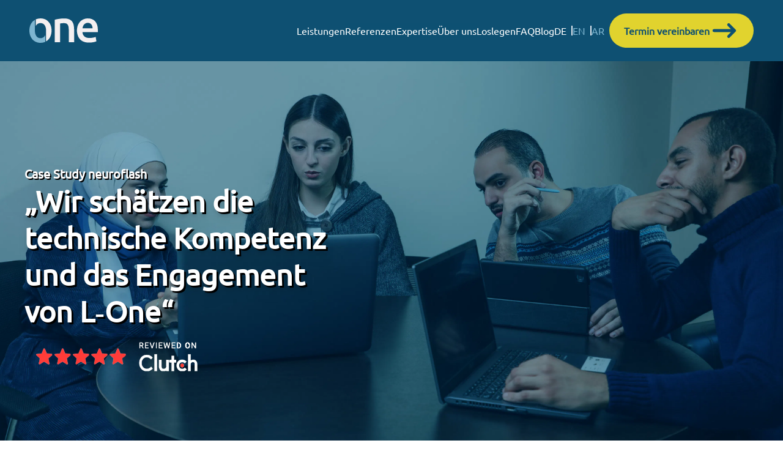

--- FILE ---
content_type: text/html; charset=utf-8
request_url: https://www.l-one.de/case-studies/neuroflash
body_size: 19637
content:
<!DOCTYPE html><html lang="de-de"><head><meta charSet="utf-8"/><meta name="viewport" content="width=device-width"/><title>L-One Case Study: neuroflash schätzt Engagement &amp; Kompetenz</title><meta name="description" content="Ein dediziertes L-One-Team arbeitet eng mit dem Inhouse-Team des DACH-Marktführers für KI-Text- und Bilderzeugung zusammen. Jetzt mehr erfahren!"/><meta name="keywords" content="Case Studies,Programmierer finden,Entwickler finden,Programmierer finden Startup,L-One,L-One Systems,programmierer für startup finden,Softwareentwickler finden"/><meta name="image" property="og:image" content="https://images.prismic.io/l-one/9c06cc59-40e8-4cf9-b665-7ae5cc435fee_l-one-systems-offshore-modell-valerie-feras-team.jpg"/><meta property="og:description" content="Ein dediziertes L-One-Team arbeitet eng mit dem Inhouse-Team des DACH-Marktführers für KI-Text- und Bilderzeugung zusammen. Jetzt mehr erfahren!"/><meta property="og:url" content="https://www.l-one.de"/><meta property="og:image:width" content="1200"/><meta property="og:image:height" content="627"/><meta name="twitter:image" content="https://images.prismic.io/l-one/9c06cc59-40e8-4cf9-b665-7ae5cc435fee_l-one-systems-offshore-modell-valerie-feras-team.jpg?auto=compress,format"/><link rel="icon" href="/assets/L-One_Favicon.png"/><link rel="canonical" href="https://www.l-one.de/case-studies/neuroflash"/><meta name="next-head-count" content="13"/><link data-next-font="" rel="preconnect" href="/" crossorigin="anonymous"/><link rel="preload" href="/_next/static/css/4ccd9b65882979b1.css" as="style" crossorigin=""/><link rel="stylesheet" href="/_next/static/css/4ccd9b65882979b1.css" crossorigin="" data-n-g=""/><link rel="preload" href="/_next/static/css/309223fb5edcf6e8.css" as="style" crossorigin=""/><link rel="stylesheet" href="/_next/static/css/309223fb5edcf6e8.css" crossorigin="" data-n-p=""/><noscript data-n-css=""></noscript><script defer="" crossorigin="" nomodule="" src="/_next/static/chunks/polyfills-c67a75d1b6f99dc8.js"></script><script src="/_next/static/chunks/webpack-cbafb5bd83b319bf.js" defer="" crossorigin=""></script><script src="/_next/static/chunks/framework-9387e000915d7b64.js" defer="" crossorigin=""></script><script src="/_next/static/chunks/main-da278b4b72b2aacd.js" defer="" crossorigin=""></script><script src="/_next/static/chunks/pages/_app-f71a6571adb5501c.js" defer="" crossorigin=""></script><script src="/_next/static/chunks/d7eeaac4-f4a1d4f9c7bfea51.js" defer="" crossorigin=""></script><script src="/_next/static/chunks/d64684d8-4bc03ddf0971663a.js" defer="" crossorigin=""></script><script src="/_next/static/chunks/545f34e4-eedf885b5abe372e.js" defer="" crossorigin=""></script><script src="/_next/static/chunks/29107295-2c4ccc922958d76c.js" defer="" crossorigin=""></script><script src="/_next/static/chunks/95b64a6e-c227467da332011e.js" defer="" crossorigin=""></script><script src="/_next/static/chunks/7094-a85839768c68461e.js" defer="" crossorigin=""></script><script src="/_next/static/chunks/5207-304bb2c763706043.js" defer="" crossorigin=""></script><script src="/_next/static/chunks/9464-ebb40806363cdf52.js" defer="" crossorigin=""></script><script src="/_next/static/chunks/9278-0e4fc370452f0a57.js" defer="" crossorigin=""></script><script src="/_next/static/chunks/1938-63323c4a8a2b8978.js" defer="" crossorigin=""></script><script src="/_next/static/chunks/8539-5efbc3e04117ae6b.js" defer="" crossorigin=""></script><script src="/_next/static/chunks/pages/case-studies/%5Bslug%5D-148f86c45d90574d.js" defer="" crossorigin=""></script><script src="/_next/static/YnmTG2ZnJtl47zMGOz_oR/_buildManifest.js" defer="" crossorigin=""></script><script src="/_next/static/YnmTG2ZnJtl47zMGOz_oR/_ssgManifest.js" defer="" crossorigin=""></script></head><body><div id="__next"><style data-emotion="css-global 1eziw3q">:host,:root,[data-theme]{--chakra-ring-inset:var(--chakra-empty,/*!*/ /*!*/);--chakra-ring-offset-width:0px;--chakra-ring-offset-color:#fff;--chakra-ring-color:rgba(66, 153, 225, 0.6);--chakra-ring-offset-shadow:0 0 #0000;--chakra-ring-shadow:0 0 #0000;--chakra-space-x-reverse:0;--chakra-space-y-reverse:0;--chakra-colors-transparent:transparent;--chakra-colors-current:currentColor;--chakra-colors-black:#000000;--chakra-colors-white:#FFFFFF;--chakra-colors-whiteAlpha-50:rgba(255, 255, 255, 0.04);--chakra-colors-whiteAlpha-100:rgba(255, 255, 255, 0.06);--chakra-colors-whiteAlpha-200:rgba(255, 255, 255, 0.08);--chakra-colors-whiteAlpha-300:rgba(255, 255, 255, 0.16);--chakra-colors-whiteAlpha-400:rgba(255, 255, 255, 0.24);--chakra-colors-whiteAlpha-500:rgba(255, 255, 255, 0.36);--chakra-colors-whiteAlpha-600:rgba(255, 255, 255, 0.48);--chakra-colors-whiteAlpha-700:rgba(255, 255, 255, 0.64);--chakra-colors-whiteAlpha-800:rgba(255, 255, 255, 0.80);--chakra-colors-whiteAlpha-900:rgba(255, 255, 255, 0.92);--chakra-colors-blackAlpha-50:rgba(0, 0, 0, 0.04);--chakra-colors-blackAlpha-100:rgba(0, 0, 0, 0.06);--chakra-colors-blackAlpha-200:rgba(0, 0, 0, 0.08);--chakra-colors-blackAlpha-300:rgba(0, 0, 0, 0.16);--chakra-colors-blackAlpha-400:rgba(0, 0, 0, 0.24);--chakra-colors-blackAlpha-500:rgba(0, 0, 0, 0.36);--chakra-colors-blackAlpha-600:rgba(0, 0, 0, 0.48);--chakra-colors-blackAlpha-700:rgba(0, 0, 0, 0.64);--chakra-colors-blackAlpha-800:rgba(0, 0, 0, 0.80);--chakra-colors-blackAlpha-900:rgba(0, 0, 0, 0.92);--chakra-colors-gray-50:#F7FAFC;--chakra-colors-gray-100:#EDF2F7;--chakra-colors-gray-200:#E2E8F0;--chakra-colors-gray-300:#CBD5E0;--chakra-colors-gray-400:#A0AEC0;--chakra-colors-gray-500:#718096;--chakra-colors-gray-600:#4A5568;--chakra-colors-gray-700:#2D3748;--chakra-colors-gray-800:#1A202C;--chakra-colors-gray-900:#171923;--chakra-colors-red-50:#FFF5F5;--chakra-colors-red-100:#FED7D7;--chakra-colors-red-200:#FEB2B2;--chakra-colors-red-300:#FC8181;--chakra-colors-red-400:#F56565;--chakra-colors-red-500:#E53E3E;--chakra-colors-red-600:#C53030;--chakra-colors-red-700:#9B2C2C;--chakra-colors-red-800:#822727;--chakra-colors-red-900:#63171B;--chakra-colors-orange-50:#FFFAF0;--chakra-colors-orange-100:#FEEBC8;--chakra-colors-orange-200:#FBD38D;--chakra-colors-orange-300:#F6AD55;--chakra-colors-orange-400:#ED8936;--chakra-colors-orange-500:#DD6B20;--chakra-colors-orange-600:#C05621;--chakra-colors-orange-700:#9C4221;--chakra-colors-orange-800:#7B341E;--chakra-colors-orange-900:#652B19;--chakra-colors-yellow-50:#FFFFF0;--chakra-colors-yellow-100:#FEFCBF;--chakra-colors-yellow-200:#FAF089;--chakra-colors-yellow-300:#F6E05E;--chakra-colors-yellow-400:#ECC94B;--chakra-colors-yellow-500:#D69E2E;--chakra-colors-yellow-600:#B7791F;--chakra-colors-yellow-700:#975A16;--chakra-colors-yellow-800:#744210;--chakra-colors-yellow-900:#5F370E;--chakra-colors-green-50:#F0FFF4;--chakra-colors-green-100:#C6F6D5;--chakra-colors-green-200:#9AE6B4;--chakra-colors-green-300:#68D391;--chakra-colors-green-400:#48BB78;--chakra-colors-green-500:#38A169;--chakra-colors-green-600:#2F855A;--chakra-colors-green-700:#276749;--chakra-colors-green-800:#22543D;--chakra-colors-green-900:#1C4532;--chakra-colors-teal-50:#E6FFFA;--chakra-colors-teal-100:#B2F5EA;--chakra-colors-teal-200:#81E6D9;--chakra-colors-teal-300:#4FD1C5;--chakra-colors-teal-400:#38B2AC;--chakra-colors-teal-500:#319795;--chakra-colors-teal-600:#2C7A7B;--chakra-colors-teal-700:#285E61;--chakra-colors-teal-800:#234E52;--chakra-colors-teal-900:#1D4044;--chakra-colors-blue-50:#ebf8ff;--chakra-colors-blue-100:#bee3f8;--chakra-colors-blue-200:#90cdf4;--chakra-colors-blue-300:#63b3ed;--chakra-colors-blue-400:#4299e1;--chakra-colors-blue-500:#3182ce;--chakra-colors-blue-600:#2b6cb0;--chakra-colors-blue-700:#2c5282;--chakra-colors-blue-800:#2a4365;--chakra-colors-blue-900:#1A365D;--chakra-colors-cyan-50:#EDFDFD;--chakra-colors-cyan-100:#C4F1F9;--chakra-colors-cyan-200:#9DECF9;--chakra-colors-cyan-300:#76E4F7;--chakra-colors-cyan-400:#0BC5EA;--chakra-colors-cyan-500:#00B5D8;--chakra-colors-cyan-600:#00A3C4;--chakra-colors-cyan-700:#0987A0;--chakra-colors-cyan-800:#086F83;--chakra-colors-cyan-900:#065666;--chakra-colors-purple-50:#FAF5FF;--chakra-colors-purple-100:#E9D8FD;--chakra-colors-purple-200:#D6BCFA;--chakra-colors-purple-300:#B794F4;--chakra-colors-purple-400:#9F7AEA;--chakra-colors-purple-500:#805AD5;--chakra-colors-purple-600:#6B46C1;--chakra-colors-purple-700:#553C9A;--chakra-colors-purple-800:#44337A;--chakra-colors-purple-900:#322659;--chakra-colors-pink-50:#FFF5F7;--chakra-colors-pink-100:#FED7E2;--chakra-colors-pink-200:#FBB6CE;--chakra-colors-pink-300:#F687B3;--chakra-colors-pink-400:#ED64A6;--chakra-colors-pink-500:#D53F8C;--chakra-colors-pink-600:#B83280;--chakra-colors-pink-700:#97266D;--chakra-colors-pink-800:#702459;--chakra-colors-pink-900:#521B41;--chakra-colors-primary:#0E5072;--chakra-colors-secondary:#E1D32E;--chakra-colors-light-blue:#7EB5D0;--chakra-colors-dark-gray:#5E5B5B;--chakra-colors-text-gray:#575757;--chakra-colors-lone-gray:#f3eff0;--chakra-borders-none:0;--chakra-borders-1px:1px solid;--chakra-borders-2px:2px solid;--chakra-borders-4px:4px solid;--chakra-borders-8px:8px solid;--chakra-fonts-heading:Ubuntu;--chakra-fonts-body:Ubuntu;--chakra-fonts-mono:SFMono-Regular,Menlo,Monaco,Consolas,"Liberation Mono","Courier New",monospace;--chakra-fontSizes-3xs:0.45rem;--chakra-fontSizes-2xs:0.625rem;--chakra-fontSizes-xs:0.75rem;--chakra-fontSizes-sm:0.875rem;--chakra-fontSizes-md:1rem;--chakra-fontSizes-lg:1.125rem;--chakra-fontSizes-xl:1.25rem;--chakra-fontSizes-2xl:1.5rem;--chakra-fontSizes-3xl:1.875rem;--chakra-fontSizes-4xl:2.25rem;--chakra-fontSizes-5xl:3rem;--chakra-fontSizes-6xl:3.75rem;--chakra-fontSizes-7xl:4.5rem;--chakra-fontSizes-8xl:6rem;--chakra-fontSizes-9xl:8rem;--chakra-fontWeights-hairline:100;--chakra-fontWeights-thin:200;--chakra-fontWeights-light:300;--chakra-fontWeights-normal:400;--chakra-fontWeights-medium:500;--chakra-fontWeights-semibold:600;--chakra-fontWeights-bold:700;--chakra-fontWeights-extrabold:800;--chakra-fontWeights-black:900;--chakra-letterSpacings-tighter:-0.05em;--chakra-letterSpacings-tight:-0.025em;--chakra-letterSpacings-normal:0;--chakra-letterSpacings-wide:0.025em;--chakra-letterSpacings-wider:0.05em;--chakra-letterSpacings-widest:0.1em;--chakra-lineHeights-3:.75rem;--chakra-lineHeights-4:1rem;--chakra-lineHeights-5:1.25rem;--chakra-lineHeights-6:1.5rem;--chakra-lineHeights-7:1.75rem;--chakra-lineHeights-8:2rem;--chakra-lineHeights-9:2.25rem;--chakra-lineHeights-10:2.5rem;--chakra-lineHeights-normal:normal;--chakra-lineHeights-none:1;--chakra-lineHeights-shorter:1.25;--chakra-lineHeights-short:1.375;--chakra-lineHeights-base:1.5;--chakra-lineHeights-tall:1.625;--chakra-lineHeights-taller:2;--chakra-radii-none:0;--chakra-radii-sm:0.125rem;--chakra-radii-base:0.25rem;--chakra-radii-md:0.375rem;--chakra-radii-lg:0.5rem;--chakra-radii-xl:0.75rem;--chakra-radii-2xl:1rem;--chakra-radii-3xl:1.5rem;--chakra-radii-full:9999px;--chakra-space-1:0.25rem;--chakra-space-2:0.5rem;--chakra-space-3:0.75rem;--chakra-space-4:1rem;--chakra-space-5:1.25rem;--chakra-space-6:1.5rem;--chakra-space-7:1.75rem;--chakra-space-8:2rem;--chakra-space-9:2.25rem;--chakra-space-10:2.5rem;--chakra-space-12:3rem;--chakra-space-14:3.5rem;--chakra-space-16:4rem;--chakra-space-20:5rem;--chakra-space-24:6rem;--chakra-space-28:7rem;--chakra-space-32:8rem;--chakra-space-36:9rem;--chakra-space-40:10rem;--chakra-space-44:11rem;--chakra-space-48:12rem;--chakra-space-52:13rem;--chakra-space-56:14rem;--chakra-space-60:15rem;--chakra-space-64:16rem;--chakra-space-72:18rem;--chakra-space-80:20rem;--chakra-space-96:24rem;--chakra-space-px:1px;--chakra-space-0-5:0.125rem;--chakra-space-1-5:0.375rem;--chakra-space-2-5:0.625rem;--chakra-space-3-5:0.875rem;--chakra-shadows-xs:0 0 0 1px rgba(0, 0, 0, 0.05);--chakra-shadows-sm:0 1px 2px 0 rgba(0, 0, 0, 0.05);--chakra-shadows-base:0 1px 3px 0 rgba(0, 0, 0, 0.1),0 1px 2px 0 rgba(0, 0, 0, 0.06);--chakra-shadows-md:0 4px 6px -1px rgba(0, 0, 0, 0.1),0 2px 4px -1px rgba(0, 0, 0, 0.06);--chakra-shadows-lg:0 10px 15px -3px rgba(0, 0, 0, 0.1),0 4px 6px -2px rgba(0, 0, 0, 0.05);--chakra-shadows-xl:0 20px 25px -5px rgba(0, 0, 0, 0.1),0 10px 10px -5px rgba(0, 0, 0, 0.04);--chakra-shadows-2xl:0 25px 50px -12px rgba(0, 0, 0, 0.25);--chakra-shadows-outline:0 0 0 3px rgba(66, 153, 225, 0.6);--chakra-shadows-inner:inset 0 2px 4px 0 rgba(0,0,0,0.06);--chakra-shadows-none:none;--chakra-shadows-dark-lg:rgba(0, 0, 0, 0.1) 0px 0px 0px 1px,rgba(0, 0, 0, 0.2) 0px 5px 10px,rgba(0, 0, 0, 0.4) 0px 15px 40px;--chakra-sizes-1:0.25rem;--chakra-sizes-2:0.5rem;--chakra-sizes-3:0.75rem;--chakra-sizes-4:1rem;--chakra-sizes-5:1.25rem;--chakra-sizes-6:1.5rem;--chakra-sizes-7:1.75rem;--chakra-sizes-8:2rem;--chakra-sizes-9:2.25rem;--chakra-sizes-10:2.5rem;--chakra-sizes-12:3rem;--chakra-sizes-14:3.5rem;--chakra-sizes-16:4rem;--chakra-sizes-20:5rem;--chakra-sizes-24:6rem;--chakra-sizes-28:7rem;--chakra-sizes-32:8rem;--chakra-sizes-36:9rem;--chakra-sizes-40:10rem;--chakra-sizes-44:11rem;--chakra-sizes-48:12rem;--chakra-sizes-52:13rem;--chakra-sizes-56:14rem;--chakra-sizes-60:15rem;--chakra-sizes-64:16rem;--chakra-sizes-72:18rem;--chakra-sizes-80:20rem;--chakra-sizes-96:24rem;--chakra-sizes-px:1px;--chakra-sizes-0-5:0.125rem;--chakra-sizes-1-5:0.375rem;--chakra-sizes-2-5:0.625rem;--chakra-sizes-3-5:0.875rem;--chakra-sizes-max:max-content;--chakra-sizes-min:min-content;--chakra-sizes-full:100%;--chakra-sizes-3xs:14rem;--chakra-sizes-2xs:16rem;--chakra-sizes-xs:20rem;--chakra-sizes-sm:24rem;--chakra-sizes-md:28rem;--chakra-sizes-lg:32rem;--chakra-sizes-xl:36rem;--chakra-sizes-2xl:42rem;--chakra-sizes-3xl:48rem;--chakra-sizes-4xl:56rem;--chakra-sizes-5xl:64rem;--chakra-sizes-6xl:72rem;--chakra-sizes-7xl:80rem;--chakra-sizes-8xl:90rem;--chakra-sizes-prose:60ch;--chakra-sizes-container-sm:640px;--chakra-sizes-container-md:768px;--chakra-sizes-container-lg:1024px;--chakra-sizes-container-xl:1280px;--chakra-zIndices-hide:-1;--chakra-zIndices-auto:auto;--chakra-zIndices-base:0;--chakra-zIndices-docked:10;--chakra-zIndices-dropdown:1000;--chakra-zIndices-sticky:1100;--chakra-zIndices-banner:1200;--chakra-zIndices-overlay:1300;--chakra-zIndices-modal:1400;--chakra-zIndices-popover:1500;--chakra-zIndices-skipLink:1600;--chakra-zIndices-toast:1700;--chakra-zIndices-tooltip:1800;--chakra-transition-property-common:background-color,border-color,color,fill,stroke,opacity,box-shadow,transform;--chakra-transition-property-colors:background-color,border-color,color,fill,stroke;--chakra-transition-property-dimensions:width,height;--chakra-transition-property-position:left,right,top,bottom;--chakra-transition-property-background:background-color,background-image,background-position;--chakra-transition-easing-ease-in:cubic-bezier(0.4, 0, 1, 1);--chakra-transition-easing-ease-out:cubic-bezier(0, 0, 0.2, 1);--chakra-transition-easing-ease-in-out:cubic-bezier(0.4, 0, 0.2, 1);--chakra-transition-duration-ultra-fast:50ms;--chakra-transition-duration-faster:100ms;--chakra-transition-duration-fast:150ms;--chakra-transition-duration-normal:200ms;--chakra-transition-duration-slow:300ms;--chakra-transition-duration-slower:400ms;--chakra-transition-duration-ultra-slow:500ms;--chakra-blur-none:0;--chakra-blur-sm:4px;--chakra-blur-base:8px;--chakra-blur-md:12px;--chakra-blur-lg:16px;--chakra-blur-xl:24px;--chakra-blur-2xl:40px;--chakra-blur-3xl:64px;--chakra-breakpoints-base:0em;--chakra-breakpoints-sm:639px;--chakra-breakpoints-md:767px;--chakra-breakpoints-lg:1023px;--chakra-breakpoints-xl:1279px;--chakra-breakpoints-2xl:1535px;}.chakra-ui-light :host:not([data-theme]),.chakra-ui-light :root:not([data-theme]),.chakra-ui-light [data-theme]:not([data-theme]),[data-theme=light] :host:not([data-theme]),[data-theme=light] :root:not([data-theme]),[data-theme=light] [data-theme]:not([data-theme]),:host[data-theme=light],:root[data-theme=light],[data-theme][data-theme=light]{--chakra-colors-chakra-body-text:var(--chakra-colors-gray-800);--chakra-colors-chakra-body-bg:var(--chakra-colors-white);--chakra-colors-chakra-border-color:var(--chakra-colors-gray-200);--chakra-colors-chakra-inverse-text:var(--chakra-colors-white);--chakra-colors-chakra-subtle-bg:var(--chakra-colors-gray-100);--chakra-colors-chakra-subtle-text:var(--chakra-colors-gray-600);--chakra-colors-chakra-placeholder-color:var(--chakra-colors-gray-500);}.chakra-ui-dark :host:not([data-theme]),.chakra-ui-dark :root:not([data-theme]),.chakra-ui-dark [data-theme]:not([data-theme]),[data-theme=dark] :host:not([data-theme]),[data-theme=dark] :root:not([data-theme]),[data-theme=dark] [data-theme]:not([data-theme]),:host[data-theme=dark],:root[data-theme=dark],[data-theme][data-theme=dark]{--chakra-colors-chakra-body-text:var(--chakra-colors-whiteAlpha-900);--chakra-colors-chakra-body-bg:var(--chakra-colors-gray-800);--chakra-colors-chakra-border-color:var(--chakra-colors-whiteAlpha-300);--chakra-colors-chakra-inverse-text:var(--chakra-colors-gray-800);--chakra-colors-chakra-subtle-bg:var(--chakra-colors-gray-700);--chakra-colors-chakra-subtle-text:var(--chakra-colors-gray-400);--chakra-colors-chakra-placeholder-color:var(--chakra-colors-whiteAlpha-400);}</style><style data-emotion="css-global fubdgu">html{line-height:1.5;-webkit-text-size-adjust:100%;font-family:system-ui,sans-serif;-webkit-font-smoothing:antialiased;text-rendering:optimizeLegibility;-moz-osx-font-smoothing:grayscale;touch-action:manipulation;}body{position:relative;min-height:100%;margin:0;font-feature-settings:"kern";}:where(*, *::before, *::after){border-width:0;border-style:solid;box-sizing:border-box;word-wrap:break-word;}main{display:block;}hr{border-top-width:1px;box-sizing:content-box;height:0;overflow:visible;}:where(pre, code, kbd,samp){font-family:SFMono-Regular,Menlo,Monaco,Consolas,monospace;font-size:1em;}a{background-color:transparent;color:inherit;-webkit-text-decoration:inherit;text-decoration:inherit;}abbr[title]{border-bottom:none;-webkit-text-decoration:underline;text-decoration:underline;-webkit-text-decoration:underline dotted;-webkit-text-decoration:underline dotted;text-decoration:underline dotted;}:where(b, strong){font-weight:bold;}small{font-size:80%;}:where(sub,sup){font-size:75%;line-height:0;position:relative;vertical-align:baseline;}sub{bottom:-0.25em;}sup{top:-0.5em;}img{border-style:none;}:where(button, input, optgroup, select, textarea){font-family:inherit;font-size:100%;line-height:1.15;margin:0;}:where(button, input){overflow:visible;}:where(button, select){text-transform:none;}:where(
          button::-moz-focus-inner,
          [type="button"]::-moz-focus-inner,
          [type="reset"]::-moz-focus-inner,
          [type="submit"]::-moz-focus-inner
        ){border-style:none;padding:0;}fieldset{padding:0.35em 0.75em 0.625em;}legend{box-sizing:border-box;color:inherit;display:table;max-width:100%;padding:0;white-space:normal;}progress{vertical-align:baseline;}textarea{overflow:auto;}:where([type="checkbox"], [type="radio"]){box-sizing:border-box;padding:0;}input[type="number"]::-webkit-inner-spin-button,input[type="number"]::-webkit-outer-spin-button{-webkit-appearance:none!important;}input[type="number"]{-moz-appearance:textfield;}input[type="search"]{-webkit-appearance:textfield;outline-offset:-2px;}input[type="search"]::-webkit-search-decoration{-webkit-appearance:none!important;}::-webkit-file-upload-button{-webkit-appearance:button;font:inherit;}details{display:block;}summary{display:-webkit-box;display:-webkit-list-item;display:-ms-list-itembox;display:list-item;}template{display:none;}[hidden]{display:none!important;}:where(
          blockquote,
          dl,
          dd,
          h1,
          h2,
          h3,
          h4,
          h5,
          h6,
          hr,
          figure,
          p,
          pre
        ){margin:0;}button{background:transparent;padding:0;}fieldset{margin:0;padding:0;}:where(ol, ul){margin:0;padding:0;}textarea{resize:vertical;}:where(button, [role="button"]){cursor:pointer;}button::-moz-focus-inner{border:0!important;}table{border-collapse:collapse;}:where(h1, h2, h3, h4, h5, h6){font-size:inherit;font-weight:inherit;}:where(button, input, optgroup, select, textarea){padding:0;line-height:inherit;color:inherit;}:where(img, svg, video, canvas, audio, iframe, embed, object){display:block;}:where(img, video){max-width:100%;height:auto;}[data-js-focus-visible] :focus:not([data-focus-visible-added]):not(
          [data-focus-visible-disabled]
        ){outline:none;box-shadow:none;}select::-ms-expand{display:none;}:root,:host{--chakra-vh:100vh;}@supports (height: -webkit-fill-available){:root,:host{--chakra-vh:-webkit-fill-available;}}@supports (height: -moz-fill-available){:root,:host{--chakra-vh:-moz-fill-available;}}@supports (height: 100dvh){:root,:host{--chakra-vh:100dvh;}}</style><style data-emotion="css-global 1cgn62j">body{font-family:var(--chakra-fonts-body);color:var(--chakra-colors-chakra-body-text);background:var(--chakra-colors-chakra-body-bg);transition-property:background-color;transition-duration:var(--chakra-transition-duration-normal);line-height:var(--chakra-lineHeights-base);}*::-webkit-input-placeholder{color:var(--chakra-colors-chakra-placeholder-color);}*::-moz-placeholder{color:var(--chakra-colors-chakra-placeholder-color);}*:-ms-input-placeholder{color:var(--chakra-colors-chakra-placeholder-color);}*::placeholder{color:var(--chakra-colors-chakra-placeholder-color);}*,*::before,::after{border-color:var(--chakra-colors-chakra-border-color);}</style><!--$--><header class="flex w-full justify-between bg-primary h-[100px] sticky top-0 text-4xl items-center px-12 xl:px-6 z-50"><div class="flex items-center justify-center gap-x-12"><style data-emotion="css spn4bz">.css-spn4bz{transition-property:var(--chakra-transition-property-common);transition-duration:var(--chakra-transition-duration-fast);transition-timing-function:var(--chakra-transition-easing-ease-out);cursor:pointer;-webkit-text-decoration:none;text-decoration:none;outline:2px solid transparent;outline-offset:2px;color:inherit;}.css-spn4bz:hover,.css-spn4bz[data-hover]{-webkit-text-decoration:underline;text-decoration:underline;}.css-spn4bz:focus-visible,.css-spn4bz[data-focus-visible]{box-shadow:var(--chakra-shadows-outline);}</style><a class="chakra-link css-spn4bz" href="../"><img alt="Logo L-One Systems L-One.de" src="https://l-one.cdn.prismic.io/l-one/e6e67dfa-1d18-441b-9789-5236ab00947c_l-one-systems-l-onede-logo.svg" loading="lazy" class="w-28 h-11 css-0"/></a></div><div class="flex items-center justify-center gap-x-12"><div class="flex gap-x-10 xl:gap-x-6 items-center lg:hidden"><style data-emotion="css 13x27zi">.css-13x27zi{display:-webkit-inline-box;display:-webkit-inline-flex;display:-ms-inline-flexbox;display:inline-flex;-webkit-appearance:none;-moz-appearance:none;-ms-appearance:none;appearance:none;-webkit-align-items:center;-webkit-box-align:center;-ms-flex-align:center;align-items:center;outline:2px solid transparent;outline-offset:2px;transition-property:var(--chakra-transition-property-common);transition-duration:var(--chakra-transition-duration-normal);color:var(--chakra-colors-white);background:rgb(14, 80, 114, 1);}</style><button class="chakra-menu__menu-button text-base text-white cursor-pointer false css-13x27zi" id="menu-button-:R24l6pf6H1:" aria-expanded="false" aria-haspopup="menu" aria-controls="menu-list-:R24l6pf6H1:"><style data-emotion="css xl71ch">.css-xl71ch{pointer-events:none;-webkit-flex:1 1 auto;-ms-flex:1 1 auto;flex:1 1 auto;min-width:0px;}</style><span class="css-xl71ch"><p>Leistungen</p></span></button><style data-emotion="css ktd6ms">.css-ktd6ms{z-index:var(--chakra-zIndices-dropdown);}</style><div style="visibility:hidden;position:absolute;min-width:max-content;inset:0 auto auto 0" class="css-ktd6ms"><style data-emotion="css 1a8qcd9">.css-1a8qcd9{outline:2px solid transparent;outline-offset:2px;--menu-bg:#fff;--menu-shadow:var(--chakra-shadows-sm);color:inherit;min-width:var(--chakra-sizes-3xs);padding-top:var(--chakra-space-2);padding-bottom:0px;z-index:var(--chakra-zIndices-dropdown);border-radius:var(--chakra-radii-md);border-width:1px;box-shadow:var(--menu-shadow);background:rgb(14, 80, 114, 1);display:-webkit-box;display:-webkit-flex;display:-ms-flexbox;display:flex;}.chakra-ui-dark .css-1a8qcd9:not([data-theme]),[data-theme=dark] .css-1a8qcd9:not([data-theme]),.css-1a8qcd9[data-theme=dark]{--menu-bg:var(--chakra-colors-gray-700);--menu-shadow:var(--chakra-shadows-dark-lg);}</style><div class="chakra-menu__menu-list shadow-xl css-1a8qcd9" tabindex="-1" role="menu" id="menu-list-:R24l6pf6H1:" aria-orientation="vertical" style="margin-top:-7px;transform-origin:var(--popper-transform-origin);opacity:0;visibility:hidden;transform:scale(0.8) translateZ(0)"></div></div><style data-emotion="css 112adxy">.css-112adxy{display:-webkit-inline-box;display:-webkit-inline-flex;display:-ms-inline-flexbox;display:inline-flex;-webkit-appearance:none;-moz-appearance:none;-ms-appearance:none;appearance:none;-webkit-align-items:center;-webkit-box-align:center;-ms-flex-align:center;align-items:center;outline:2px solid transparent;outline-offset:2px;transition-property:var(--chakra-transition-property-common);transition-duration:var(--chakra-transition-duration-normal);color:var(--chakra-colors-white);background:rgb(14, 80, 114, 0.7);}</style><button class="chakra-menu__menu-button text-base text-white cursor-pointer false css-112adxy" id="menu-button-:R28l6pf6H1:" aria-expanded="false" aria-haspopup="menu" aria-controls="menu-list-:R28l6pf6H1:"><style data-emotion="css xl71ch">.css-xl71ch{pointer-events:none;-webkit-flex:1 1 auto;-ms-flex:1 1 auto;flex:1 1 auto;min-width:0px;}</style><span class="css-xl71ch"><p>Referenzen</p></span></button><style data-emotion="css ktd6ms">.css-ktd6ms{z-index:var(--chakra-zIndices-dropdown);}</style><div style="visibility:hidden;position:absolute;min-width:max-content;inset:0 auto auto 0" class="css-ktd6ms"><style data-emotion="css ocd29k">.css-ocd29k{outline:2px solid transparent;outline-offset:2px;--menu-bg:#fff;--menu-shadow:var(--chakra-shadows-sm);color:inherit;min-width:var(--chakra-sizes-3xs);padding-top:var(--chakra-space-2);padding-bottom:0px;z-index:var(--chakra-zIndices-dropdown);border-radius:var(--chakra-radii-md);border-width:1px;box-shadow:var(--menu-shadow);background:rgb(14, 80, 114, 1);}.chakra-ui-dark .css-ocd29k:not([data-theme]),[data-theme=dark] .css-ocd29k:not([data-theme]),.css-ocd29k[data-theme=dark]{--menu-bg:var(--chakra-colors-gray-700);--menu-shadow:var(--chakra-shadows-dark-lg);}</style><div class="chakra-menu__menu-list shadow-xl css-ocd29k" tabindex="-1" role="menu" id="menu-list-:R28l6pf6H1:" aria-orientation="vertical" style="margin-top:-6px;transform-origin:var(--popper-transform-origin);opacity:0;visibility:hidden;transform:scale(0.8) translateZ(0)"></div></div><style data-emotion="css 112adxy">.css-112adxy{display:-webkit-inline-box;display:-webkit-inline-flex;display:-ms-inline-flexbox;display:inline-flex;-webkit-appearance:none;-moz-appearance:none;-ms-appearance:none;appearance:none;-webkit-align-items:center;-webkit-box-align:center;-ms-flex-align:center;align-items:center;outline:2px solid transparent;outline-offset:2px;transition-property:var(--chakra-transition-property-common);transition-duration:var(--chakra-transition-duration-normal);color:var(--chakra-colors-white);background:rgb(14, 80, 114, 0.7);}</style><button class="chakra-menu__menu-button text-base text-white cursor-pointer false css-112adxy" id="menu-button-:R2cl6pf6H1:" aria-expanded="false" aria-haspopup="menu" aria-controls="menu-list-:R2cl6pf6H1:"><style data-emotion="css xl71ch">.css-xl71ch{pointer-events:none;-webkit-flex:1 1 auto;-ms-flex:1 1 auto;flex:1 1 auto;min-width:0px;}</style><span class="css-xl71ch"><p>Expertise</p></span></button><style data-emotion="css ktd6ms">.css-ktd6ms{z-index:var(--chakra-zIndices-dropdown);}</style><div style="visibility:hidden;position:absolute;min-width:max-content;inset:0 auto auto 0" class="css-ktd6ms"><style data-emotion="css ocd29k">.css-ocd29k{outline:2px solid transparent;outline-offset:2px;--menu-bg:#fff;--menu-shadow:var(--chakra-shadows-sm);color:inherit;min-width:var(--chakra-sizes-3xs);padding-top:var(--chakra-space-2);padding-bottom:0px;z-index:var(--chakra-zIndices-dropdown);border-radius:var(--chakra-radii-md);border-width:1px;box-shadow:var(--menu-shadow);background:rgb(14, 80, 114, 1);}.chakra-ui-dark .css-ocd29k:not([data-theme]),[data-theme=dark] .css-ocd29k:not([data-theme]),.css-ocd29k[data-theme=dark]{--menu-bg:var(--chakra-colors-gray-700);--menu-shadow:var(--chakra-shadows-dark-lg);}</style><div class="chakra-menu__menu-list shadow-xl css-ocd29k" tabindex="-1" role="menu" id="menu-list-:R2cl6pf6H1:" aria-orientation="vertical" style="margin-top:-6px;transform-origin:var(--popper-transform-origin);opacity:0;visibility:hidden;transform:scale(0.8) translateZ(0)"></div></div><style data-emotion="css 112adxy">.css-112adxy{display:-webkit-inline-box;display:-webkit-inline-flex;display:-ms-inline-flexbox;display:inline-flex;-webkit-appearance:none;-moz-appearance:none;-ms-appearance:none;appearance:none;-webkit-align-items:center;-webkit-box-align:center;-ms-flex-align:center;align-items:center;outline:2px solid transparent;outline-offset:2px;transition-property:var(--chakra-transition-property-common);transition-duration:var(--chakra-transition-duration-normal);color:var(--chakra-colors-white);background:rgb(14, 80, 114, 0.7);}</style><button class="chakra-menu__menu-button text-base text-white cursor-pointer false css-112adxy" id="menu-button-:R2gl6pf6H1:" aria-expanded="false" aria-haspopup="menu" aria-controls="menu-list-:R2gl6pf6H1:"><style data-emotion="css xl71ch">.css-xl71ch{pointer-events:none;-webkit-flex:1 1 auto;-ms-flex:1 1 auto;flex:1 1 auto;min-width:0px;}</style><span class="css-xl71ch"><p>Über uns</p></span></button><style data-emotion="css ktd6ms">.css-ktd6ms{z-index:var(--chakra-zIndices-dropdown);}</style><div style="visibility:hidden;position:absolute;min-width:max-content;inset:0 auto auto 0" class="css-ktd6ms"><style data-emotion="css ocd29k">.css-ocd29k{outline:2px solid transparent;outline-offset:2px;--menu-bg:#fff;--menu-shadow:var(--chakra-shadows-sm);color:inherit;min-width:var(--chakra-sizes-3xs);padding-top:var(--chakra-space-2);padding-bottom:0px;z-index:var(--chakra-zIndices-dropdown);border-radius:var(--chakra-radii-md);border-width:1px;box-shadow:var(--menu-shadow);background:rgb(14, 80, 114, 1);}.chakra-ui-dark .css-ocd29k:not([data-theme]),[data-theme=dark] .css-ocd29k:not([data-theme]),.css-ocd29k[data-theme=dark]{--menu-bg:var(--chakra-colors-gray-700);--menu-shadow:var(--chakra-shadows-dark-lg);}</style><div class="chakra-menu__menu-list shadow-xl css-ocd29k" tabindex="-1" role="menu" id="menu-list-:R2gl6pf6H1:" aria-orientation="vertical" style="margin-top:-6px;transform-origin:var(--popper-transform-origin);opacity:0;visibility:hidden;transform:scale(0.8) translateZ(0)"></div></div><style data-emotion="css 1p1ylbe">.css-1p1ylbe{transition-property:var(--chakra-transition-property-common);transition-duration:var(--chakra-transition-duration-fast);transition-timing-function:var(--chakra-transition-easing-ease-out);cursor:pointer;-webkit-text-decoration:none;text-decoration:none;outline:2px solid transparent;outline-offset:2px;color:var(--chakra-colors-white);}.css-1p1ylbe:hover,.css-1p1ylbe[data-hover]{-webkit-text-decoration:underline;text-decoration:underline;}.css-1p1ylbe:focus-visible,.css-1p1ylbe[data-focus-visible]{box-shadow:var(--chakra-shadows-outline);}</style><a class="chakra-link text-base text-white cursor-pointer css-1p1ylbe" href="../#loslegen"><p>Loslegen</p></a><style data-emotion="css 1p1ylbe">.css-1p1ylbe{transition-property:var(--chakra-transition-property-common);transition-duration:var(--chakra-transition-duration-fast);transition-timing-function:var(--chakra-transition-easing-ease-out);cursor:pointer;-webkit-text-decoration:none;text-decoration:none;outline:2px solid transparent;outline-offset:2px;color:var(--chakra-colors-white);}.css-1p1ylbe:hover,.css-1p1ylbe[data-hover]{-webkit-text-decoration:underline;text-decoration:underline;}.css-1p1ylbe:focus-visible,.css-1p1ylbe[data-focus-visible]{box-shadow:var(--chakra-shadows-outline);}</style><a class="chakra-link text-base text-white cursor-pointer css-1p1ylbe" href="https://www.l-one.de/faq"><p>FAQ</p></a><style data-emotion="css 1p1ylbe">.css-1p1ylbe{transition-property:var(--chakra-transition-property-common);transition-duration:var(--chakra-transition-duration-fast);transition-timing-function:var(--chakra-transition-easing-ease-out);cursor:pointer;-webkit-text-decoration:none;text-decoration:none;outline:2px solid transparent;outline-offset:2px;color:var(--chakra-colors-white);}.css-1p1ylbe:hover,.css-1p1ylbe[data-hover]{-webkit-text-decoration:underline;text-decoration:underline;}.css-1p1ylbe:focus-visible,.css-1p1ylbe[data-focus-visible]{box-shadow:var(--chakra-shadows-outline);}</style><a class="chakra-link text-base text-white cursor-pointer css-1p1ylbe" href="https://www.l-one.de/blog"><p>Blog</p></a></div><div class="flex items-center gap-x-2"><button disabled="" class="leading-4 text-base text-white border-r-2 border-separate border-white pr-2">DE</button><button class="leading-4 text-base text-light-blue border-r-2 border-separate border-white pr-2">EN</button><button class="leading-4 text-base text-light-blue  border-separate border-white pr-2">AR</button></div><div class="block md:hidden"><style data-emotion="css 7r04r4">.css-7r04r4{transition-property:var(--chakra-transition-property-common);transition-duration:var(--chakra-transition-duration-fast);transition-timing-function:var(--chakra-transition-easing-ease-out);cursor:pointer;-webkit-text-decoration:none;text-decoration:none;outline:2px solid transparent;outline-offset:2px;color:var(--chakra-colors-primary);font-weight:var(--chakra-fontWeights-bold);font-size:16px;}.css-7r04r4:hover,.css-7r04r4[data-hover]{-webkit-text-decoration:underline;text-decoration:underline;}.css-7r04r4:focus-visible,.css-7r04r4[data-focus-visible]{box-shadow:var(--chakra-shadows-none);}</style><a target="_self" class="chakra-link css-7r04r4" href="https://calendly.com/l-one-systems/kennenlernen-l-one-lionel-born"><button class="bg-secondary rounded-full flex items-center justify-center h-14 px-6 sm:px-4 gap-x-3 hover:opacity-60 focus:opacity-60 hover:no-underline">Termin vereinbaren<svg stroke="currentColor" fill="currentColor" stroke-width="0" viewBox="0 0 20 20" aria-hidden="true" style="color:#0E5072" color="#0E5072" class="text-5xl" height="1em" width="1em" xmlns="http://www.w3.org/2000/svg"><path fill-rule="evenodd" d="M12.293 5.293a1 1 0 011.414 0l4 4a1 1 0 010 1.414l-4 4a1 1 0 01-1.414-1.414L14.586 11H3a1 1 0 110-2h11.586l-2.293-2.293a1 1 0 010-1.414z" clip-rule="evenodd"></path></svg></button></a></div><svg stroke="currentColor" fill="currentColor" stroke-width="0" viewBox="0 0 512 512" class="hidden lg:block text-light-blue text-6xl" height="1em" width="1em" xmlns="http://www.w3.org/2000/svg"><path d="M32 96v64h448V96H32zm0 128v64h448v-64H32zm0 128v64h448v-64H32z"></path></svg></div></header><noscript><img height="1" width="1" src="https://www.facebook.com/tr?id=850114453855509&amp;ev=PageView &amp;noscript=1"/></noscript><script>(function(ss,ex){ 
              window.ldfdr=window.ldfdr||function(){
                (ldfdr._q=ldfdr._q||[]).push([].slice.call(arguments));
              }; 
              (function(d,s){ 
                fs=d.getElementsByTagName(s)[0]; 
                function ce(src){ 
                  var cs=d.createElement(s); 
                  cs.src=src; 
                  cs.async=1; 
                  fs.parentNode.insertBefore(cs,fs); 
                }; 
                ce('https://sc.lfeeder.com/lftracker_v1_'+ss+(ex?'_'+ex:'')+'.js'); 
              })(document,'script'); 
            })('p1e024BnlxQ4GB6d');</script><script id="pixel-script-poptin" src="https://cdn.popt.in/pixel.js?id=6877771808442" async=""></script><main><div class="bg-[#f3eff0] bg-cover h-fit css-0"><style data-emotion="css 7vxxwx">.css-7vxxwx{background-image:url('https://images.prismic.io/l-one/0278d780-7211-4e27-bf39-9be0830767db_l-one-systems-case-study-blink-it-onboarding-mobile.jpg?auto=compress,format');}@media screen and (min-width: 767px){.css-7vxxwx{background-image:url('https://images.prismic.io/l-one/6958041b-659f-440a-ade8-b3ab513dd243_l-one-systems-case-study-blink-it-onboarding.jpg?auto=compress,format&rect=0,0,3522,3865&w=2000&h=2195');}}@media screen and (min-width: 1279px){.css-7vxxwx{background-image:url('https://images.prismic.io/l-one/6958041b-659f-440a-ade8-b3ab513dd243_l-one-systems-case-study-blink-it-onboarding.jpg?auto=compress,format&rect=0,49,6720,3430&w=3840&h=1960');}}</style><div id="hero" class="visibility-auto bg-center bg-cover flex items-center min-h-[97vh] md:min-h-screen bg-fixed lg:bg-scroll scroll-my-24 css-7vxxwx"><div class="flex flex-col gap-y-6 w-2/3 lg:w-3/4 md:w-full lg:self-end md:pt-[30%] sm:pt-0 lg:translate-y-[-50%] md:translate-y-[-35%] px-10 md:px-4 text-white lg:h-full md:pt- lg:justify-center lg:pb-4 xs:pt-[45%] "><div style="text-shadow:2px 2px #000000" class="text-xl lg:text-lg drop-shadow-2xl lg:w-3/4 md:w-3/5 hero-title"><p><strong>Case Study neuroflash</strong></p></div><div style="text-shadow:3px 3px #000000" class="text-5xl xl:text-4xl lg:text-4xl md:text-[2rem] font-bold drop-shadow-lg w-[68%] lg:w-full md:w-full leading-tight"><p><strong>„Wir schätzen die technische Kompetenz und das Engagement von L‑One“</strong></p></div><style data-emotion="css 13f4w8k">.css-13f4w8k{transition-property:var(--chakra-transition-property-common);transition-duration:var(--chakra-transition-duration-fast);transition-timing-function:var(--chakra-transition-easing-ease-out);cursor:pointer;-webkit-text-decoration:none;text-decoration:none;outline:2px solid transparent;outline-offset:2px;color:inherit;width:300px;height:90px;}.css-13f4w8k:hover,.css-13f4w8k[data-hover]{-webkit-text-decoration:underline;text-decoration:underline;}.css-13f4w8k:focus-visible,.css-13f4w8k[data-focus-visible]{box-shadow:var(--chakra-shadows-outline);}</style><a target="_blank" rel="noopener noreferrer" class="chakra-link css-13f4w8k" href="https://clutch.co/profile/l-one-systems-gmbh#reviews"><style data-emotion="css k0ybuz">.css-k0ybuz{padding:var(--chakra-space-1);width:var(--chakra-sizes-full);height:var(--chakra-sizes-full);}</style><img alt="5 Sterne Bewertung auf Clutch" src="https://images.prismic.io/l-one/c9b82683-147f-413d-b5a8-338aea743872_badge-clutch-complete-starts-review-2023-07_inverted.png?auto=format,compress" class="chakra-image css-k0ybuz"/></a></div></div><div class="container mx-auto"><div class="bg-dark-gray z-0 w-screen relative left-1/2 right-1/2 mx-[-50vw]"><div class="flex h-full w-full md:w-full md:justify-center md:gap-3 lg:items-center justify-center lg:flex-wrap py-7 2xl:py-7 xl:py-8 md:py-1 gap-16 xl:gap-7 lg:gap-4"><img alt="L-One Systems Bewertung Clutch Image" src="https://images.prismic.io/l-one/9c06cc59-40e8-4cf9-b665-7ae5cc435fee_l-one-systems-offshore-modell-valerie-feras-team.jpg?auto=compress,format" loading="lazy" class="md:w-auto md:max-h-7 hidden css-0"/><img alt="Logo L-One Systems customer agribora" src="https://l-one.cdn.prismic.io/l-one/c9247927-6080-480d-90f9-54d86c178bb4_l-one-systems-agribora-kunde-referenz.svg" loading="lazy" class="md:w-auto md:max-h-7 css-0"/><img alt="Logo L-One Systems customer blink.it" src="https://l-one.cdn.prismic.io/l-one/91d7c8e4-324d-4d02-ba89-a6ab69495df6_l-one-systems-blinkit-kunde-referenz.svg" loading="lazy" class="md:w-auto md:max-h-7 css-0"/><img alt="L-One Systems Kundenreferenz Logo Neuroflash" src="https://l-one.cdn.prismic.io/l-one/1109f464-f6a5-4ec4-95b8-bdeaa8d9b6fe_l-one-systems-neuroflash-kunde-referenz.svg" loading="lazy" class="md:w-auto md:max-h-7 css-0"/><img alt="Logo L-One Systems Kunde Solorrow" src="https://l-one.cdn.prismic.io/l-one/48e17a01-b0fa-4f01-8bcf-42d73c0b84af_l-one-systems-solorrow-kunde-referenz.svg" loading="lazy" class="md:w-auto md:max-h-7 css-0"/><img alt="Logo L-One Systems Kunde onapply" src="https://l-one.cdn.prismic.io/l-one/3182fec7-b86a-45d4-be42-152fd3b04259_l-one-systems-onapply-kunde-referenz.svg" loading="lazy" class="md:w-auto md:max-h-7 css-0"/></div> </div><section id="kunde" class="visibility-auto flex flex-row-reverse flex-wrap lg:w-full justify-start lg:items-end scroll-my-24 text-text-gray"><div class="grid grid-cols-4 w-full"><div class="lg:w-full col-span-1 col-start-1 md:col-span-3 absolute lg:static left-0 w-[375px] 2xl:w-[315px] xl:w-[260px] md:w-[250px]"><div class="bg-light-blue uppercase text-center w-full py-16 text-white font-bold text-5xl 2xl:text-4xl float-right xl:text-3xl">kunde</div></div><div class="w-full 2xl:col-start-2  col-start-2 lg:col-span-3 md:col-span-4 lg:items-center flex lg:w-full flex-col pt-20 xl:pt-44 pl-24 lg:pl-4 md:pl-0 lg:pt-4 justify-center text-left gap-5"><div class=" text-left  w-[640px] items-start lg:w-full text-text-gray px-5"><div class="py-2 text-4xl text-text-gray  lg:text-3xl md:text-2xl"><div><p><span style="font-weight: 600;">Über neuroflash</span></p></div></div></div><div class="w-[640px] lg:w-full text-text-gray  px-5"><p>Das deutsche Scaleup neuroflash ist DACH-Marktführer für KI-Text- und Bildgenerierung. Mit mehr als 500.000 Nutzern ist die gleichnamige AI-Software führend im Bereich der Generierung von Marketingtexten in deutscher und englischer Sprache.<br/><br/>neuroflash generiert nicht nur Texte, sondern prognostiziert auch die Gefühle der Leser und bietet Einblicke in die Reaktionen des Publikums. Diese Vorhersagen leiten die Auswahl von Inhalten für einen optimalen Marketing-ROI und beste Markenresonanz.<br/><br/><strong>Enge Zusammenarbeit mit L‑One seit 2022<br/><br/></strong>„L-One beweist hohe Professionalität und technische Kompetenz. Das Entwicklerteam engagiert sich für den Erfolg unseres Projekts und die Ergebnisse übertreffen unsere Erwartungen.“<br/><br/>Tobias Dobberphul, CTO von neuroflash</p></div></div></div><div class="py-10 px-5 md:px-0 flex flex-col lg:block w-full"><div class="grid grid-cols-4 lg:grid-cols-2 md:grid-cols-1 py-6 gap-5 md:mx-4"><style data-emotion="css ug5yob">.css-ug5yob{-webkit-order:1;-ms-flex-order:1;order:1;background-color:#5e5b5b;}</style><div class="flex flex-col relative justify-start py-16 2xl:py-12 lg:py-10 px-6 2xl:px-6 lg:px-12 gap-5 css-ug5yob"><img alt="Icon als Symbol für Herausforderung" src="https://l-one.cdn.prismic.io/l-one/8b22fa8b-0588-4aa8-bfc1-e53f89a6dfb8_l-one-systems-case-study-challenge-icon.svg" loading="lazy" class="w-24 h-24 css-0"/><div class="text-white text-3xl 2xl:text-2xl xl:w-full lg:w-4/5 2xl:w-4/5 h-24 xl:text-[1.4rem] w-4/5 lg:text:3xl"><div><p><span style="font-weight: 600;">Herausforderung</span></p></div></div><div class="text-white"><p>Das Team von neuroflash suchte den richtigen Entwicklungspartner, um seine KI-Lösung voranzutreiben.<br/><br/>Wichtige Auswahlkriterien waren ein gutes Preis-Leistungs-Verhältnis sowie die lokale Nähe. Als deutscher Offshore-Anbieter mit Team in Darmstadt überzeugte L-One das Scaleup.<br/><br/>Eine weitere Herausforderung war der komplexe Arbeitsumfang des Projekts.</p></div><div class="text-center lg:self-center"><svg class="absolute right-[2%] top-[200px] xl:top-[235px]" width="69" height="33" viewBox="0 0 69 33" fill="none" xmlns="http://www.w3.org/2000/svg"><path d="M47.6703 10.5058L1.82214 10.5058C0.815861 10.5058 -9.4806e-07 11.3109 -9.04651e-07 12.304L-5.37832e-07 20.6958C-4.94423e-07 21.6889 0.815861 22.4941 1.82214 22.4941L47.6703 22.4941L47.6703 29.3962C47.6703 32.6004 51.5956 34.2051 53.8915 31.9394L66.9591 19.0431C68.3824 17.6385 68.3824 15.3613 66.9591 13.9569L53.8915 1.06058C51.5958 -1.20507 47.6703 0.399576 47.6703 3.60376L47.6703 10.5058Z" fill="#7EB5D0"></path></svg></div></div><style data-emotion="css 1axa25w">.css-1axa25w{-webkit-order:2;-ms-flex-order:2;order:2;background-color:#0e5072;}</style><div class="flex flex-col relative justify-start py-16 2xl:py-12 lg:py-10 px-6 2xl:px-6 lg:px-12 gap-5 css-1axa25w"><img alt="Icon als Symbol für Lösung" src="https://l-one.cdn.prismic.io/l-one/27ee9877-8215-4633-b9ae-8c38dc6ac81d_l-one-systems-case-study-solution-icon.svg" loading="lazy" class="w-24 h-24 css-0"/><div class="text-white text-3xl 2xl:text-2xl xl:w-full lg:w-4/5 2xl:w-4/5 h-24 xl:text-[1.4rem] w-4/5 lg:text:3xl"><div><p><span style="font-weight: 600;">Lösung</span></p></div></div><div class="text-white"><p>L-One Systems stellte dem Scaleup ein flexibles Team von 2-5 Entwicklern zur Seite. Die Teamgröße variiert je nach Auslastung.<br/><br/>Dank ihrer umfassenden Kenntnisse der verwendeten Technologien arbeiteten die L-One-Entwickler sich schnell in das Projekt ein.</p></div><div class="text-center lg:self-center"><svg class="absolute right-[2%] top-[200px] xl:top-[235px]" width="69" height="33" viewBox="0 0 69 33" fill="none" xmlns="http://www.w3.org/2000/svg"><path d="M47.6703 10.5058L1.82214 10.5058C0.815861 10.5058 -9.4806e-07 11.3109 -9.04651e-07 12.304L-5.37832e-07 20.6958C-4.94423e-07 21.6889 0.815861 22.4941 1.82214 22.4941L47.6703 22.4941L47.6703 29.3962C47.6703 32.6004 51.5956 34.2051 53.8915 31.9394L66.9591 19.0431C68.3824 17.6385 68.3824 15.3613 66.9591 13.9569L53.8915 1.06058C51.5958 -1.20507 47.6703 0.399576 47.6703 3.60376L47.6703 10.5058Z" fill="#7EB5D0"></path></svg></div></div><style data-emotion="css i93ofh">.css-i93ofh{-webkit-order:3;-ms-flex-order:3;order:3;background-color:#7eb5d0;}</style><div class="flex flex-col relative justify-start py-16 2xl:py-12 lg:py-10 px-6 2xl:px-6 lg:px-12 gap-5 css-i93ofh"><img alt="Icon als Symbol für Ergebnis" src="https://l-one.cdn.prismic.io/l-one/d960d353-11b3-4e17-a9dc-3114bb96e92c_l-one-systems-case-study-result-icon.svg" loading="lazy" class="w-24 h-24 css-0"/><div class="text-white text-3xl 2xl:text-2xl xl:w-full lg:w-4/5 2xl:w-4/5 h-24 xl:text-[1.4rem] w-4/5 lg:text:3xl"><div><p><span style="font-weight: 600;">Ergebnis</span></p></div></div><div class="text-white"><div class="blue-link"><p>CTO Tobias Dobberphul lobt: „Die Ergebnisse haben unsere Anforderungen nicht nur erfüllt, sondern übertroffen.<br/><br/>Sie wirken sich positiv auf die Leistung, Funktionalität und Benutzerfreundlichkeit unseres Systems aus.“<br/><br/>„Wir waren beeindruckt von L-Ones kooperativem und wertorientiertem Ansatz.“</p></div></div><div class="text-center lg:self-center"></div></div></div></div></section><section id="einblicke" class="flex flex-row-reverse flex-wrap lg:w-full justify-start lg:justify-center lg:items-end scroll-my-24 text-text-gray visibility-auto"><div class="grid grid-cols-4 w-full"><div class="2xl:order-1 order-2 absolute lg:static  right-0 w-[375px] 2xl:w-[330px] xl:w-[280px] lg:w-full col-start-4 col-span-1 md:col-start-2 md:col-span-3 lg:order-2 md:order-1"><p class="bg-primary uppercase text-center w-full py-16 text-white font-bold text-5xl 2xl:text-4xl float-right xl:text-2xl">einblicke</p></div><div class="w-full 2xl:col-start-1 col-start-2 lg:col-start-1 lg:col-span-3 md:col-span-4 pt-8 pl-24 lg:pl-4 md:pl-0 lg:pt-4 text-left gap-5 md:order-2"><div class="text-left w-[640px] items-start lg:w-full text-text-gray px-5"><div class="py-2 text-4xl lg:text-3xl md:text-2xl"><div><p><span style="font-weight: 600;">Die Zusammenarbeit</span></p></div></div></div><div class="w-[640px] lg:w-full px-5"><div class="h-fit md:w-full py-2 text-text-gray"><div><p>„Wir danken dem gesamten Team von L-One Systems für ihre außergewöhnlichen Beiträge. Die Zusammenarbeit, die effektive Kommunikation und die Bereitschaft, alle neuen Herausforderungen engagiert anzugehen, machen das L-One-Team zu einem wertvollen Partner.“<br /><br />Tobias Dobberphul, CTO von neuroflash</p></div></div></div></div></div><div class="py-10 px-5 md:px-4 grid grid-cols-6 w-full min-h-[600px] lg:min-h-[500px] md:min-h-[215px] lg:max-w-[750px] md:max-w-full gap-5"><div class="col-span-2 lg:col-span-6"><div class="flex flex-col justify-center h-full"><style data-emotion="css 78g0fx">.css-78g0fx{background-color:#1e6080;}</style><div class="flex flex-col gap-4 pt-9 pb-4 px-[4.4rem] xl:px-10 min-h-[135px] xl:min-h-[190px] md:min-h-[170px] h-full css-78g0fx"><img alt="L-One Systems Kundenreferenz Logo Neuroflash" src="https://l-one.cdn.prismic.io/l-one/1109f464-f6a5-4ec4-95b8-bdeaa8d9b6fe_l-one-systems-neuroflash-kunde-referenz.svg" loading="lazy" class="w-36 min-h-[4.5rem] lg:self-center mr-auto css-0"/><div class="text-white py-1 text-3xl"><div><p><span style="font-weight: 600;">Auf einen Blick</span></p></div></div></div><style data-emotion="css 1oztt2f">.css-1oztt2f{background-color:#0e5072;}</style><div class="flex flex-col gap-4 py-4 h-full css-1oztt2f"><div class="flex flex-col gap-4 py-4 "><div class="text-white"><style data-emotion="css 155za0w">.css-155za0w{list-style-type:none;}</style><ul role="list" class="flex flex-col gap-3 px-16 xl:px-8 items-start max-w-[660px] item-list css-155za0w"><li class="flex items-center justify-center gap-2 css-0"><svg class="self-start" width="24" height="24" viewBox="0 0 24 24" fill="none" xmlns="http://www.w3.org/2000/svg"><path d="M12 2C6.486 2 2 6.486 2 12C2 17.514 6.486 22 12 22C17.514 22 22 17.514 22 12C22 6.486 17.514 2 12 2ZM10.001 16.413L6.288 12.708L7.7 11.292L9.999 13.587L15.293 8.293L16.707 9.707L10.001 16.413Z" fill="white"></path></svg><div class="w-full item-list"><ul><li><strong>Herausforderung</strong>: Optimierung der Backend-Architektur und des Codes einer SaaS-Anwendung, Entwicklung neuer Features (Anbindung von KI-Systemen, Integration von Zahlungslösungen u.a.)</li></ul></div></li><li class="flex items-center justify-center gap-2 css-0"><svg class="self-start" width="24" height="24" viewBox="0 0 24 24" fill="none" xmlns="http://www.w3.org/2000/svg"><path d="M12 2C6.486 2 2 6.486 2 12C2 17.514 6.486 22 12 22C17.514 22 22 17.514 22 12C22 6.486 17.514 2 12 2ZM10.001 16.413L6.288 12.708L7.7 11.292L9.999 13.587L15.293 8.293L16.707 9.707L10.001 16.413Z" fill="white"></path></svg><div class="w-full item-list"><ul><li><strong>Lösung</strong>: Flexibles L-One-Team mit 2-5 Entwicklern inkl. Scrum Master</li></ul></div></li><li class="flex items-center justify-center gap-2 css-0"><svg class="self-start" width="24" height="24" viewBox="0 0 24 24" fill="none" xmlns="http://www.w3.org/2000/svg"><path d="M12 2C6.486 2 2 6.486 2 12C2 17.514 6.486 22 12 22C17.514 22 22 17.514 22 12C22 6.486 17.514 2 12 2ZM10.001 16.413L6.288 12.708L7.7 11.292L9.999 13.587L15.293 8.293L16.707 9.707L10.001 16.413Z" fill="white"></path></svg><div class="w-full item-list"><ul><li><strong>Expertise</strong>: Backend-Entwicklung und Scrum</li></ul></div></li><li class="flex items-center justify-center gap-2 css-0"><svg class="self-start" width="24" height="24" viewBox="0 0 24 24" fill="none" xmlns="http://www.w3.org/2000/svg"><path d="M12 2C6.486 2 2 6.486 2 12C2 17.514 6.486 22 12 22C17.514 22 22 17.514 22 12C22 6.486 17.514 2 12 2ZM10.001 16.413L6.288 12.708L7.7 11.292L9.999 13.587L15.293 8.293L16.707 9.707L10.001 16.413Z" fill="white"></path></svg><div class="w-full item-list"><ul><li><strong>Servicemodell</strong>: <a href="https://www.l-one.de/leistungen/unsere-servicemodelle" target="_blank" rel="noopener">Teamerweiterung</a></li></ul></div></li><li class="flex items-center justify-center gap-2 css-0"><svg class="self-start" width="24" height="24" viewBox="0 0 24 24" fill="none" xmlns="http://www.w3.org/2000/svg"><path d="M12 2C6.486 2 2 6.486 2 12C2 17.514 6.486 22 12 22C17.514 22 22 17.514 22 12C22 6.486 17.514 2 12 2ZM10.001 16.413L6.288 12.708L7.7 11.292L9.999 13.587L15.293 8.293L16.707 9.707L10.001 16.413Z" fill="white"></path></svg><div class="w-full item-list"><ul><li>Kunde seit<strong> 2022</strong></li></ul></div></li><li class="flex items-center justify-center gap-2 css-0"><svg class="self-start" width="24" height="24" viewBox="0 0 24 24" fill="none" xmlns="http://www.w3.org/2000/svg"><path d="M12 2C6.486 2 2 6.486 2 12C2 17.514 6.486 22 12 22C17.514 22 22 17.514 22 12C22 6.486 17.514 2 12 2ZM10.001 16.413L6.288 12.708L7.7 11.292L9.999 13.587L15.293 8.293L16.707 9.707L10.001 16.413Z" fill="white"></path></svg><div class="w-full item-list"><ul><li><strong>Tech-Stack</strong>: Laravel, PHP</li></ul></div></li></ul></div><div class="flex justify-start px-16 xl:px-8"><style data-emotion="css 7r04r4">.css-7r04r4{transition-property:var(--chakra-transition-property-common);transition-duration:var(--chakra-transition-duration-fast);transition-timing-function:var(--chakra-transition-easing-ease-out);cursor:pointer;-webkit-text-decoration:none;text-decoration:none;outline:2px solid transparent;outline-offset:2px;color:var(--chakra-colors-primary);font-weight:var(--chakra-fontWeights-bold);font-size:16px;}.css-7r04r4:hover,.css-7r04r4[data-hover]{-webkit-text-decoration:underline;text-decoration:underline;}.css-7r04r4:focus-visible,.css-7r04r4[data-focus-visible]{box-shadow:var(--chakra-shadows-none);}</style><a target="_self" class="chakra-link css-7r04r4" href="https://www.l-one.de/#kontakt"><button class="bg-secondary rounded-full flex items-center justify-center h-14 px-6 sm:px-4 gap-x-3 hover:opacity-60 focus:opacity-60 hover:no-underline">Lerne uns kennen<svg stroke="currentColor" fill="currentColor" stroke-width="0" viewBox="0 0 20 20" aria-hidden="true" style="color:#0E5072" color="#0E5072" class="text-5xl" height="1em" width="1em" xmlns="http://www.w3.org/2000/svg"><path fill-rule="evenodd" d="M12.293 5.293a1 1 0 011.414 0l4 4a1 1 0 010 1.414l-4 4a1 1 0 01-1.414-1.414L14.586 11H3a1 1 0 110-2h11.586l-2.293-2.293a1 1 0 010-1.414z" clip-rule="evenodd"></path></svg></button></a></div></div></div></div></div><style data-emotion="css fw53nm">.css-fw53nm{background-image:url('https://images.prismic.io/l-one/29f23606-be9d-42bb-a034-3b2753c03af0_l-one-systems-case-study-overview-two-developers.jpg?auto=compress,format&rect=372,0,5370,3580&w=1800&h=1200');}@media screen and (min-width: 767px){.css-fw53nm{background-image:url('https://images.prismic.io/l-one/29f23606-be9d-42bb-a034-3b2753c03af0_l-one-systems-case-study-overview-two-developers.jpg?auto=compress,format&rect=208,0,5798,3580&w=2240&h=1383');}}@media screen and (min-width: 1279px){.css-fw53nm{background-image:url('https://images.prismic.io/l-one/29f23606-be9d-42bb-a034-3b2753c03af0_l-one-systems-case-study-overview-two-developers.jpg?auto=compress,format&rect=208,0,5798,3580&w=2240&h=1383');}}</style><div class="col-span-4 lg:col-span-6 bg-center bg-cover h-full lg:h-96 md:h-96 css-fw53nm"></div></div></section><section id="interview" class="visibility-auto flex flex-row-reverse lg:flex-col flex-wrap pb-4 lg:w-full justify-start lg:items-end scroll-my-24"><div class="w-full lg:w-full lg:flex-col-reverse flex gap-5"><div class="w-2/3 flex lg:w-full lg:flex-col items-center justify-center text-left gap-5"><div class="text-left w-[44%] items-start lg:w-full text-text-gray px-5"><div class="py-2"><p>L-One im Interview</p></div><div class="py-2 text-4xl lg:text-[2rem] 2xl:text-3xl md:text-2xl"><div><p><span style="font-weight: 600;">Triff die Scrum Masterin des Projekts</span></p></div></div></div><div class="w-[54%] lg:w-full text-text-gray  flex px-5"><p>Wie funktioniert die Zusammenarbeit zwischen L-One und neuroflash? Worauf legt die L-One Backend-Entwicklerin und Scrum Masterin des Projekts, Ola Mahmalji, besonderen Wert? Und was sind die Erfolgsfaktoren in der Softwareentwicklung? All das und mehr verrät Ola in diesem kurzen Video. – Jetzt anschauen!</p></div></div><div class="items-end absolute lg:static right-0 w-[375px] 2xl:w-[330px] xl:w-[280px] md:w-[250px] mb-52 lg:mb-0"><div class="bg-primary w-full uppercase text-center py-16 text-white font-bold text-5xl float-right 2xl:text-4xl xl:text-3xl">interview</div></div></div><div class="py-10 px-5 md:px-0 flex flex-col lg:block w-full"><div class="flex items-center lg:justify-center"> <div class="w-[1100px] h-[680px] 2xl:w-[900px] 2xl:h-[555px] lg:w-[600px] md:w-[370px] md:h-[220px]"></div></div></div></section><section id="neugierig?" class="visibility-auto flex lg:flex-col  scroll-my-24 text-text-gray"><div class="w-1/3 lg:w-2/4 md:w-3/5"><div class="text-center  flex flex-col gap-5 absolute lg:static left-0 w-[375px] 2xl:w-[315px] xl:w-[260px] md:w-[250px]"><p class="bg-light-blue uppercase  w-full py-16 text-white font-bold text-5xl 2xl:text-4xl xl:text-3xl md:py-12">neugierig?</p></div></div><div class="w-full px-6 md:px-3 flex lg:flex-col flex-wrap py-10 gap-x-3"><div class="text-left w-[49%] lg:w-full lg:px-4 text-text-gray"><div class="py-2"></div><div class="py-2 text-3xl lg:text-3xl md:text-2xl"></div></div><div class="w-[49%] flex items-end lg:w-full lg:px-4"></div><div class="py-10 flex flex-wrap md:flex-col gap-5 w-full lg:px-4"><style data-emotion="css 3ubr0h">.css-3ubr0h{background-color:#5e5b5b;}</style><div class="bg-[#5e5b5b] flex flex-col items-center justify-center w-[47%] md:w-full css-3ubr0h"><div class="w-3/4 xl:w-10/12 lg:w-11/12 py-10 flex-1"><img alt="Symbolbild für kosteneffiziente Tagessätze von L-One" src="https://l-one.cdn.prismic.io/l-one/4e23f768-8e2d-4b88-8520-8accb7423542_l-one-systems-kosteneffiziente-tagessaetze-programmierer-icon-benefits.svg" loading="lazy" class="w-16 h-16 py-2 css-0"/><div class="py-3 text-4xl 2xl:text-3xl  lg:text-2xl text-white"><div><p><span style="font-weight: 600;">Unsere Tagessätze überzeugen</span></p></div></div><div class="py-3  text-white lg:min-h-[25%]"><p>Profitiere von unseren attraktiven Tagessätzen. Das deutsche L‑One-Team begleitet Dein Projekt ohne Aufpreis.</p></div><div class="py-3 text-white lg:pb-12 md:pb-0"><a target="_blank" class="chakra-link css-7r04r4" href="https://www.l-one.de/was-kostet-softwareentwicklung-mit-l-one"><button class="bg-secondary rounded-full flex items-center justify-center h-14 px-6 sm:px-4 gap-x-3 hover:opacity-60 focus:opacity-60 hover:no-underline">Ein kostenloses Angebot anfordern<svg stroke="currentColor" fill="currentColor" stroke-width="0" viewBox="0 0 20 20" aria-hidden="true" style="color:#0E5072" color="#0E5072" class="text-5xl" height="1em" width="1em" xmlns="http://www.w3.org/2000/svg"><path fill-rule="evenodd" d="M12.293 5.293a1 1 0 011.414 0l4 4a1 1 0 010 1.414l-4 4a1 1 0 01-1.414-1.414L14.586 11H3a1 1 0 110-2h11.586l-2.293-2.293a1 1 0 010-1.414z" clip-rule="evenodd"></path></svg></button></a></div></div></div><div class="bg-[#5e5b5b] flex flex-col items-center justify-center w-[47%] md:w-full css-3ubr0h"><div class="w-3/4 xl:w-10/12 lg:w-11/12 py-10 flex-1"><img alt="Icon als Symbol für Ergebnis" src="https://l-one.cdn.prismic.io/l-one/d960d353-11b3-4e17-a9dc-3114bb96e92c_l-one-systems-case-study-result-icon.svg" loading="lazy" class="w-16 h-16 py-2 css-0"/><div class="py-3 text-4xl 2xl:text-3xl  lg:text-2xl text-white"><div><p><span style="font-weight: 600;">So gelingt Offshore-Entwicklung</span></p></div></div><div class="py-3  text-white lg:min-h-[25%]"><p>Mit dem L-One-Modell stellen wir den Erfolg Deines Projekts sicher: Unser deutsches Team schlägt die Brücke zwischen Dir und unserem eigenen Offshore-Entwicklerteam in Damaskus.</p></div><div class="py-3 text-white lg:pb-12 md:pb-0"><a target="_self" class="chakra-link css-7r04r4" href="https://www.l-one.de/ueber-uns/l-one-offshore-modell"><button class="bg-secondary rounded-full flex items-center justify-center h-14 px-6 sm:px-4 gap-x-3 hover:opacity-60 focus:opacity-60 hover:no-underline">Jetzt mehr erfahren<svg stroke="currentColor" fill="currentColor" stroke-width="0" viewBox="0 0 20 20" aria-hidden="true" style="color:#0E5072" color="#0E5072" class="text-5xl" height="1em" width="1em" xmlns="http://www.w3.org/2000/svg"><path fill-rule="evenodd" d="M12.293 5.293a1 1 0 011.414 0l4 4a1 1 0 010 1.414l-4 4a1 1 0 01-1.414-1.414L14.586 11H3a1 1 0 110-2h11.586l-2.293-2.293a1 1 0 010-1.414z" clip-rule="evenodd"></path></svg></button></a></div></div></div><style data-emotion="css 1gjzvc0">.css-1gjzvc0{background-color:#7eb5d0;}</style><div class="bg-[#7eb5d0] flex flex-col items-center justify-center w-[47%] md:w-full css-1gjzvc0"><div class="w-3/4 xl:w-10/12 lg:w-11/12 py-10 flex-1"><img alt="Icon Consultation on the topic of finding developers" src="https://l-one.cdn.prismic.io/l-one/1cf6719d-53c9-4766-9ba7-1d2b2a92dd06_l-one-systems-individuelle-beratung-icon-leistungen.svg" loading="lazy" class="w-16 h-16 py-2 css-0"/><div class="py-3 text-4xl 2xl:text-3xl  lg:text-2xl text-white"><div><p><span style="font-weight: 600;">Nutze unsere Expertise: Kostenlos &amp; unverbindlich</span></p></div></div><div class="py-3  text-white lg:min-h-[25%]"><p>Hole Dir eine <strong>professionelle Einschätzung </strong>zu Deiner <strong>technischen Challenge </strong>von Lionel Born, CEO L‑One.<br/><br/>Er berät Dich, wie Du Deine technische Challenge <strong>erfolgreich meisterst</strong>.<br/><br/>Du erhältst <strong>Tipps</strong>, wie Du das Potenzial von Offshore-Entwicklern optimal nutzt und erfolgreich mit einem IT-Dienstleister zusammenarbeitest.</p></div><div class="py-3 text-white lg:pb-12 md:pb-0"><a target="_blank" class="chakra-link css-7r04r4" href="https://l-one.software/loesungen-fuer-deine-herausforderung"><button class="bg-secondary rounded-full flex items-center justify-center h-14 px-6 sm:px-4 gap-x-3 hover:opacity-60 focus:opacity-60 hover:no-underline">Kostenlose Beratung buchen<svg stroke="currentColor" fill="currentColor" stroke-width="0" viewBox="0 0 20 20" aria-hidden="true" style="color:#0E5072" color="#0E5072" class="text-5xl" height="1em" width="1em" xmlns="http://www.w3.org/2000/svg"><path fill-rule="evenodd" d="M12.293 5.293a1 1 0 011.414 0l4 4a1 1 0 010 1.414l-4 4a1 1 0 01-1.414-1.414L14.586 11H3a1 1 0 110-2h11.586l-2.293-2.293a1 1 0 010-1.414z" clip-rule="evenodd"></path></svg></button></a></div></div></div><style data-emotion="css eoka2p">.css-eoka2p{background-image:url('https://images.prismic.io/l-one/8721ec89-382e-432e-bf0e-fbf7f69b8250_l-one-systems-entwickler-finden-beratung-leistungen.jpg?auto=compress,format&rect=211,0,3079,2609&w=1180&h=1000');}@media screen and (min-width: 767px){.css-eoka2p{background-image:url('https://images.prismic.io/l-one/8721ec89-382e-432e-bf0e-fbf7f69b8250_l-one-systems-entwickler-finden-beratung-leistungen.jpg?auto=compress,format&rect=842,0,1826,2609&w=700&h=1000');}}@media screen and (min-width: 1279px){.css-eoka2p{background-image:url('https://images.prismic.io/l-one/8721ec89-382e-432e-bf0e-fbf7f69b8250_l-one-systems-entwickler-finden-beratung-leistungen.jpg?auto=compress,format&rect=211,0,3079,2609&w=1180&h=1000');}}</style><div class="w-[47%] bg-top md:w-full bg-cover md:h-[300px] md:bg-center css-eoka2p"></div></div></div></section></div></div></main><footer class="bg-primary"><div class="flex text-white pt-10 lg:pt-5 px-36 xl:px-8 lg:px-0 lg:flex-wrap justify-around md:flex-col md:px-6"><div class="lg:max-w-[49%] lg:py-4 md:max-w-full"><div class="text-lg pb-5"><div><p><span style="font-weight: 600;">L-One Systems GmbH</span></p></div></div><style data-emotion="css 155za0w">.css-155za0w{list-style-type:none;}</style><ul role="list" class="item-list css-155za0w"><li class="css-0"><div><p>Bratustraße 7 </p></div></li><li class="css-0"><div><p>64293 Darmstadt</p></div></li><li class="css-0"><div><p>Deutschland</p></div></li></ul></div><div class="lg:max-w-[49%] lg:py-4 md:max-w-full"><div class="text-lg pb-5"><div><p><span style="font-weight: 600;">Kontakt</span></p></div></div><style data-emotion="css 155za0w">.css-155za0w{list-style-type:none;}</style><ul role="list" class="item-list css-155za0w"><li class="css-0"><div><p>+49 (0) 6151 49 20 45 0</p></div></li><li class="css-0"><style data-emotion="css spn4bz">.css-spn4bz{transition-property:var(--chakra-transition-property-common);transition-duration:var(--chakra-transition-duration-fast);transition-timing-function:var(--chakra-transition-easing-ease-out);cursor:pointer;-webkit-text-decoration:none;text-decoration:none;outline:2px solid transparent;outline-offset:2px;color:inherit;}.css-spn4bz:hover,.css-spn4bz[data-hover]{-webkit-text-decoration:underline;text-decoration:underline;}.css-spn4bz:focus-visible,.css-spn4bz[data-focus-visible]{box-shadow:var(--chakra-shadows-outline);}</style><a target="_blank" class="chakra-link hover:text-secondary text-white css-spn4bz" href="mailto:info@l-one.de"><div><p>info@l-one.de</p></div></a></li><li class="css-0"><a target="_blank" class="chakra-link hover:text-secondary text-white css-spn4bz" href="https://l-one.systems/kennenlernen"><div><p>Kostenlose Beratung buchen</p></div></a></li></ul></div><div class="lg:max-w-[49%] lg:py-4 md:max-w-full"><div class="text-lg pb-5"><div><p><span style="font-weight: 600;">Hinweise</span></p></div></div><style data-emotion="css 155za0w">.css-155za0w{list-style-type:none;}</style><ul role="list" class="item-list css-155za0w"><li class="css-0"><style data-emotion="css spn4bz">.css-spn4bz{transition-property:var(--chakra-transition-property-common);transition-duration:var(--chakra-transition-duration-fast);transition-timing-function:var(--chakra-transition-easing-ease-out);cursor:pointer;-webkit-text-decoration:none;text-decoration:none;outline:2px solid transparent;outline-offset:2px;color:inherit;}.css-spn4bz:hover,.css-spn4bz[data-hover]{-webkit-text-decoration:underline;text-decoration:underline;}.css-spn4bz:focus-visible,.css-spn4bz[data-focus-visible]{box-shadow:var(--chakra-shadows-outline);}</style><a target="_blank" class="chakra-link hover:text-secondary text-white css-spn4bz" href="https://l-one.de/datenschutz"><div><p>Datenschutzerklärung</p></div></a></li><li class="css-0"><a target="_blank" class="chakra-link hover:text-secondary text-white css-spn4bz" href="https://www.l-one.de/cookies"><div><p>Cookie-Erklärung</p></div></a></li><li class="css-0"><a target="_blank" class="chakra-link hover:text-secondary text-white css-spn4bz" href="https://l-one.de/impressum"><div><p>Impressum</p></div></a></li></ul></div><div class="flex flex-col gap-5"><p class="font-semibold text-lg">Besuche uns auf:</p><div class="flex items-center gap-x-4 xl:gap-x-7 cursor-pointer flex-wrap md:py-4"><div><img alt="Logo LinkedIn" src="https://images.prismic.io/l-one/4d9e3782-97b0-4868-b4ed-f1fdcf897872_Vector.png?auto=compress,format" loading="lazy" class="w-8 h-8 css-0"/></div><div><img alt="Logo Facebook" src="https://images.prismic.io/l-one/e3e3cf8d-7c2f-4260-9641-4509b13ddfa2_Vector+%281%29.png?auto=compress,format" loading="lazy" class="w-8 h-8 css-0"/></div></div></div></div><div class="w-full flex items-center justify-center pb-4 px-6 pt-8"><div class="flex justify-center items-center gap-9"><img alt="Logo L-One Systems L-One.de" src="https://l-one.cdn.prismic.io/l-one/e6e67dfa-1d18-441b-9789-5236ab00947c_l-one-systems-l-onede-logo.svg" loading="lazy" class="w-28 h-11 css-0"/><div class="text-white text-center">Copyright <!-- -->2025<!-- --> © L-One Systems GmbH</div></div></div></footer><noscript><iframe src="https://www.googletagmanager.com/ns.html?id=GTM-5NT28RL" height="0" width="0" style="display:none"></iframe></noscript><noscript><img height="1" width="1" style="display:none" alt="" src="https://px.ads.linkedin.com/collect/?pid=2952793&amp;fmt=gif"/></noscript><!--/$--><span></span><span id="__chakra_env" hidden=""></span></div><script id="__NEXT_DATA__" type="application/json" crossorigin="">{"props":{"pageProps":{"header_menu":{"id":"Yy3fpxMAACMANdoP","uid":null,"url":null,"type":"header_menu","href":"https://l-one.cdn.prismic.io/api/v2/documents/search?ref=aR108hAAACAA6fF8\u0026q=%5B%5B%3Ad+%3D+at%28document.id%2C+%22Yy3fpxMAACMANdoP%22%29+%5D%5D","tags":[],"first_publication_date":"2022-09-23T16:32:42+0000","last_publication_date":"2025-03-25T11:50:45+0000","slugs":["header-menu"],"linked_documents":[],"lang":"de-de","alternate_languages":[{"id":"Yw5apRYAACcAYmOk","type":"header_menu","lang":"en-us"},{"id":"ZqJaQRAAAB4Axnec","type":"header_menu","lang":"ar-ae"}],"data":{"logo":{"dimensions":{"width":113,"height":40},"alt":"Logo L-One Systems L-One.de","copyright":null,"url":"https://l-one.cdn.prismic.io/l-one/e6e67dfa-1d18-441b-9789-5236ab00947c_l-one-systems-l-onede-logo.svg","id":"Yyym8BMAACUAMGpy","edit":{"x":0,"y":0,"zoom":1,"background":"#fff"}},"slices":[{"variation":"default","version":"sktwi1xtmkfgx8626","items":[{"menuitem":[{"type":"paragraph","text":"Teamerweiterung","spans":[],"direction":"ltr"}],"menulink":{"link_type":"Web","key":"60759f88-410a-4850-a2e7-6657e9126b06","url":"https://www.l-one.de/leistungen/unsere-servicemodelle#services"},"section":null,"parent_title":"Unsere Servicemodelle"},{"menuitem":[{"type":"paragraph","text":"Outsourcing","spans":[],"direction":"ltr"}],"menulink":{"link_type":"Web","key":"c0aeb85c-0868-469c-bbcb-674d243472f3","url":"https://www.l-one.de/leistungen/unsere-servicemodelle#services","target":""},"section":null,"parent_title":"Unsere Servicemodelle"},{"menuitem":[{"type":"paragraph","text":"Vergleich Servicemodelle","spans":[],"direction":"ltr"}],"menulink":{"link_type":"Web","key":"33d07d0a-2ace-4a85-81c8-383907b1b6d9","url":"https://www.l-one.de/leistungen/unsere-servicemodelle#modelle","target":""},"section":null,"parent_title":"Unsere Servicemodelle"},{"menuitem":[{"type":"paragraph","text":"Individuelle Softwareentwicklung","spans":[],"direction":"ltr"}],"menulink":{"link_type":"Web","key":"b94b7d0b-02d4-4bba-b5db-4d13b5d021e4","url":"https://www.l-one.de/leistungen/individuelle-softwareentwicklung","target":""},"section":null,"parent_title":"Softwareentwicklung"},{"menuitem":[{"type":"paragraph","text":"Softwaremodernisierung","spans":[],"direction":"ltr"}],"menulink":{"link_type":"Web","key":"7eea572d-40e5-4e2e-822c-17ebac6dd4a4","url":"https://www.l-one.de/leistungen/softwaremodernisierung","target":""},"section":null,"parent_title":"Softwareentwicklung"},{"menuitem":[{"type":"paragraph","text":"Softwareskalierung","spans":[],"direction":"ltr"}],"menulink":{"link_type":"Web","key":"bc2bf5e9-6b87-4613-9a6d-d04dca67d89f","url":"https://www.l-one.de/leistungen/softwareskalierung","target":""},"section":null,"parent_title":"Softwareentwicklung"},{"menuitem":[{"type":"paragraph","text":"Tech Assessment: Workshop \u0026 Beratung","spans":[],"direction":"ltr"}],"menulink":{"link_type":"Web","key":"fb52d77e-a95f-4921-bfa1-991da820f5db","url":"https://www.l-one.de/leistungen/l-one-tech-assessment"},"section":null,"parent_title":"Beratung"},{"menuitem":[{"type":"paragraph","text":"Scalability Assessment: Skalierbarkeits-Check","spans":[],"direction":"ltr"}],"menulink":{"link_type":"Web","key":"0117f7b9-0847-4779-8153-abcc83edf048","url":"https://www.l-one.de/leistungen/l-one-scalability-assessment"},"section":null,"parent_title":"Beratung"}],"primary":{"item_title":[{"type":"paragraph","text":"Leistungen","spans":[]}],"linkeditem":"leistungen"},"id":"menu_item$b99ba4e8-72ac-4122-8d34-a7f41630e961","slice_type":"menu_item","slice_label":null},{"variation":"default","version":"sktwi1xtmkfgx8626","items":[{"menuitem":[{"type":"paragraph","text":"Case Studies","spans":[]}],"menulink":{"link_type":"Web","key":"d9392a94-4bdb-4d02-a441-c892399ed8fc","url":"https://www.l-one.de/case-studies"},"section":null,"parent_title":null},{"menuitem":[{"type":"paragraph","text":"Kundenstimmen","spans":[]}],"menulink":{"link_type":"Any"},"section":"referenzen","parent_title":null}],"primary":{"item_title":[{"type":"paragraph","text":"Referenzen","spans":[]}],"linkeditem":"referenzen"},"id":"menu_item$1679b828-dc48-4e1a-ad7c-ec1983eab38e","slice_type":"menu_item","slice_label":null},{"variation":"default","version":"sktwi1xtmkfgx8626","items":[{"menuitem":[{"type":"paragraph","text":"Unser Tech-Stack","spans":[]}],"menulink":{"link_type":"Any"},"section":"expertise","parent_title":null},{"menuitem":[{"type":"paragraph","text":"Low-Code-Technologie","spans":[],"direction":"ltr"}],"menulink":{"link_type":"Web","key":"88d7f990-032f-4d1d-b35f-73cd8dc778ea","url":"https://www.l-one.de/expertise/low-code","target":""},"section":null,"parent_title":null}],"primary":{"item_title":[{"type":"paragraph","text":"Expertise","spans":[]}],"linkeditem":"expertise"},"id":"menu_item$f74a184d-1d3a-40b0-b0af-924c262997db","slice_type":"menu_item","slice_label":null},{"variation":"default","version":"sktwi1xtmkfgx8626","items":[{"menuitem":[{"type":"paragraph","text":"Lerne L-One kennen","spans":[]}],"menulink":{"link_type":"Web","key":"930554ca-660f-4e39-825c-c2034196a2b2","url":"https://l-one.de/ueber-uns"},"section":null,"parent_title":null},{"menuitem":[{"type":"paragraph","text":"L-One-Entwickler im Interview","spans":[],"direction":"ltr"}],"menulink":{"link_type":"Web","key":"d021fb53-d8d1-41e6-b68f-4542ad973116","url":"https://www.l-one.de/ueber-uns/l-one-entwickler-im-interview","target":""},"section":null,"parent_title":null},{"menuitem":[{"type":"paragraph","text":"Unsere Preise","spans":[],"direction":"ltr"}],"menulink":{"link_type":"Web","key":"19887ea8-d7d7-4123-827c-41c55f524650","url":"https://www.l-one.de/was-kostet-softwareentwicklung-mit-l-one","target":""},"section":null,"parent_title":null},{"menuitem":[{"type":"paragraph","text":"Karriere","spans":[],"direction":"ltr"}],"menulink":{"link_type":"Web","key":"c65be667-2cdb-4583-bf9e-d54c57d501f8","url":"https://www.l-one.de/ueber-uns/karriere","target":""},"section":null,"parent_title":null}],"primary":{"item_title":[{"type":"paragraph","text":"Über uns","spans":[]}],"linkeditem":"über_uns"},"id":"menu_item$690977df-f901-48ad-8bbf-223e46167c98","slice_type":"menu_item","slice_label":null},{"variation":"default","version":"sktwi1xtmkfgx8626","items":[],"primary":{"item_title":[{"type":"paragraph","text":"Loslegen","spans":[]}],"linkeditem":"loslegen"},"id":"menu_item$3bdb025b-426b-4cc1-bbea-7425f9d35b14","slice_type":"menu_item","slice_label":null},{"variation":"default","version":"sktwi1xtmkfgx8626","items":[],"primary":{"item_title":[{"type":"paragraph","text":"FAQ","spans":[],"direction":"ltr"}],"linkeditem":"https://www.l-one.de/faq"},"id":"menu_item$cb8092c8-83cd-4b3d-a59a-c1acd67fb221","slice_type":"menu_item","slice_label":null},{"variation":"default","version":"sktwi1xtmkfgx8626","items":[],"primary":{"item_title":[{"type":"paragraph","text":"Blog","spans":[]}],"linkeditem":"https://www.l-one.de/blog"},"id":"menu_item$4a6a5916-6740-4e1a-ad84-0af76424bf85","slice_type":"menu_item","slice_label":null},{"variation":"default","version":"sktwi1xtmkfgx8626","items":[{}],"primary":{"title":[{"type":"heading1","text":"Termin vereinbaren","spans":[],"direction":"ltr"}],"linkeditem":"https://calendly.com/l-one-systems/kennenlernen-l-one-lionel-born"},"id":"cta_button$1d925979-145f-43a1-b5a5-e481aff943be","slice_type":"cta_button","slice_label":null}]}},"study":{"id":"ZN3qRxEAAB4AzcTj","uid":"neuroflash","url":null,"type":"case_studies","href":"https://l-one.cdn.prismic.io/api/v2/documents/search?ref=aR108hAAACAA6fF8\u0026q=%5B%5B%3Ad+%3D+at%28document.id%2C+%22ZN3qRxEAAB4AzcTj%22%29+%5D%5D","tags":["Case Studies","Programmierer finden","Entwickler finden","Programmierer finden Startup","L-One","L-One Systems","programmierer für startup finden","Softwareentwickler finden"],"first_publication_date":"2023-08-17T11:09:58+0000","last_publication_date":"2025-03-27T08:36:17+0000","slugs":["case-study-neuroflash"],"linked_documents":[],"lang":"de-de","alternate_languages":[{"id":"ZqebdhEAAB8ArjjJ","type":"case_studies","lang":"ar-ae","uid":"neuroflash"},{"id":"ZMuzpBAAACQAdXK2","type":"case_studies","lang":"en-us","uid":"neuroflash"}],"data":{"private":false,"bgimage":{"dimensions":{"width":3840,"height":1960},"alt":"L-One Systems Programmierer besprechen ein Projekt ","copyright":null,"url":"https://images.prismic.io/l-one/6958041b-659f-440a-ade8-b3ab513dd243_l-one-systems-case-study-blink-it-onboarding.jpg?auto=compress,format\u0026rect=0,49,6720,3430\u0026w=3840\u0026h=1960","id":"Y9D-KREAAB8AhmLF","edit":{"x":0,"y":-28,"zoom":0.5714285714285714,"background":"#fff"},"Tablet":{"dimensions":{"width":2000,"height":2195},"alt":"L-One Systems Programmierer besprechen ein Projekt ","copyright":null,"url":"https://images.prismic.io/l-one/6958041b-659f-440a-ade8-b3ab513dd243_l-one-systems-case-study-blink-it-onboarding.jpg?auto=compress,format\u0026rect=0,0,3522,3865\u0026w=2000\u0026h=2195","id":"Y9D-KREAAB8AhmLF","edit":{"x":0,"y":0,"zoom":0.5679172056921087,"background":"#fff"}},"Mobile":{"dimensions":{"width":780,"height":1424},"alt":"L-One Systems Programmierer besprechen ein Projekt ","copyright":null,"url":"https://images.prismic.io/l-one/6958041b-659f-440a-ade8-b3ab513dd243_l-one-systems-case-study-blink-it-onboarding.jpg?auto=compress,format\u0026rect=966,0,2117,3865\u0026w=780\u0026h=1424","id":"Y9D-KREAAB8AhmLF","edit":{"x":-355,"y":0,"zoom":0.3684346701164295,"background":"#fff"}}},"bgimage_mobile":{"dimensions":{"width":993,"height":1350},"alt":"L-One Systems Programmierer besprechen ein Projekt ","copyright":null,"url":"https://images.prismic.io/l-one/0278d780-7211-4e27-bf39-9be0830767db_l-one-systems-case-study-blink-it-onboarding-mobile.jpg?auto=compress,format","id":"Y9D-UhEAACAAhmPZ","edit":{"x":0,"y":0,"zoom":1,"background":"#fff"}},"title":[{"type":"paragraph","text":"Case Study neuroflash","spans":[{"start":0,"end":21,"type":"strong"}]}],"description":[{"type":"paragraph","text":"„Wir schätzen die technische Kompetenz und das Engagement von L‑One“","spans":[{"start":0,"end":68,"type":"strong"}]}],"meta_description":"Ein dediziertes L-One-Team arbeitet eng mit dem Inhouse-Team des DACH-Marktführers für KI-Text- und Bilderzeugung zusammen. Jetzt mehr erfahren!","page_title":"L-One Case Study: neuroflash schätzt Engagement \u0026 Kompetenz","review_badge":{"dimensions":{"width":515,"height":141},"alt":"5 Sterne Bewertung auf Clutch","copyright":null,"url":"https://images.prismic.io/l-one/c9b82683-147f-413d-b5a8-338aea743872_badge-clutch-complete-starts-review-2023-07_inverted.png?auto=format,compress","id":"ZNuY0xEAACEAwyRz","edit":{"x":0,"y":0,"zoom":1,"background":"transparent"}},"review_badge_link":{"link_type":"Web","key":"a231fa2a-d7c3-4b7c-a441-1abfc7cf94c5","url":"https://clutch.co/profile/l-one-systems-gmbh#reviews","target":"_blank"},"slices":[{"variation":"default","version":"sktwi1xtmkfgx8626","items":[{"branditem":{"dimensions":{"width":134,"height":39},"alt":"Logo L-One Systems customer agribora","copyright":null,"url":"https://l-one.cdn.prismic.io/l-one/c9247927-6080-480d-90f9-54d86c178bb4_l-one-systems-agribora-kunde-referenz.svg","id":"YyymIhMAACQAMGaw","edit":{"x":0,"y":0,"zoom":1,"background":"#fff"}}},{"branditem":{"dimensions":{"width":133,"height":31},"alt":"Logo L-One Systems customer blink.it","copyright":null,"url":"https://l-one.cdn.prismic.io/l-one/91d7c8e4-324d-4d02-ba89-a6ab69495df6_l-one-systems-blinkit-kunde-referenz.svg","id":"YyymKhMAACQAMGbW","edit":{"x":0,"y":0,"zoom":1,"background":"#fff"}}},{"branditem":{"dimensions":{"width":135,"height":40},"alt":"L-One Systems Kundenreferenz Logo Neuroflash","copyright":null,"url":"https://l-one.cdn.prismic.io/l-one/1109f464-f6a5-4ec4-95b8-bdeaa8d9b6fe_l-one-systems-neuroflash-kunde-referenz.svg","id":"ZN3ElxEAACAAzRJF","edit":{"x":0,"y":0,"zoom":1,"background":"#fff"}}},{"branditem":{"dimensions":{"width":140,"height":31},"alt":"Logo L-One Systems Kunde Solorrow","copyright":null,"url":"https://l-one.cdn.prismic.io/l-one/48e17a01-b0fa-4f01-8bcf-42d73c0b84af_l-one-systems-solorrow-kunde-referenz.svg","id":"YzSR4RMAACUAVEAX","edit":{"x":0,"y":0,"zoom":1,"background":"#fff"}}},{"branditem":{"dimensions":{"width":220,"height":35},"alt":"Logo L-One Systems Kunde onapply","copyright":null,"url":"https://l-one.cdn.prismic.io/l-one/3182fec7-b86a-45d4-be42-152fd3b04259_l-one-systems-onapply-kunde-referenz.svg","id":"Y8kLsxEAAH8OYjhR","edit":{"x":0,"y":0,"zoom":1,"background":"#fff"}}}],"primary":{},"id":"brands$c6882212-2fe9-495b-911c-55ece63a05e8","slice_type":"brands","slice_label":null},{"variation":"staticWidth","version":"sktwi1xtmkfgx8626","items":[{"bgcolor":"#5e5b5b","title":[{"type":"paragraph","text":"Herausforderung","spans":[{"start":0,"end":15,"type":"strong"}]}],"description":[{"type":"paragraph","text":"Das Team von neuroflash suchte den richtigen Entwicklungspartner, um seine KI-Lösung voranzutreiben.\n\nWichtige Auswahlkriterien waren ein gutes Preis-Leistungs-Verhältnis sowie die lokale Nähe. Als deutscher Offshore-Anbieter mit Team in Darmstadt überzeugte L-One das Scaleup.\n\nEine weitere Herausforderung war der komplexe Arbeitsumfang des Projekts.","spans":[]}],"icon":{"dimensions":{"width":70,"height":85},"alt":"Icon als Symbol für Herausforderung","copyright":null,"url":"https://l-one.cdn.prismic.io/l-one/8b22fa8b-0588-4aa8-bfc1-e53f89a6dfb8_l-one-systems-case-study-challenge-icon.svg","id":"Y8kVFxEAAH8OYmbo","edit":{"x":0,"y":0,"zoom":1,"background":"#fff"}},"hasarrow":true,"ctabutton":[],"ctalink":{"link_type":"Any"}},{"bgcolor":"#0e5072","title":[{"type":"paragraph","text":"Lösung","spans":[{"start":0,"end":6,"type":"strong"}]}],"description":[{"type":"paragraph","text":"L-One Systems stellte dem Scaleup ein flexibles Team von 2-5 Entwicklern zur Seite. Die Teamgröße variiert je nach Auslastung.\n\nDank ihrer umfassenden Kenntnisse der verwendeten Technologien arbeiteten die L-One-Entwickler sich schnell in das Projekt ein.","spans":[]}],"icon":{"dimensions":{"width":80,"height":87},"alt":"Icon als Symbol für Lösung","copyright":null,"url":"https://l-one.cdn.prismic.io/l-one/27ee9877-8215-4633-b9ae-8c38dc6ac81d_l-one-systems-case-study-solution-icon.svg","id":"Y8kSpBEAACAAYlqR","edit":{"x":0,"y":0,"zoom":1,"background":"#fff"}},"hasarrow":true,"ctabutton":[],"ctalink":{"link_type":"Any"}},{"bgcolor":"#7eb5d0","title":[{"type":"paragraph","text":"Ergebnis","spans":[{"start":0,"end":8,"type":"strong"}]}],"description":[{"type":"paragraph","text":"CTO Tobias Dobberphul lobt: „Die Ergebnisse haben unsere Anforderungen nicht nur erfüllt, sondern übertroffen.\n\nSie wirken sich positiv auf die Leistung, Funktionalität und Benutzerfreundlichkeit unseres Systems aus.“\n\n„Wir waren beeindruckt von L-Ones kooperativem und wertorientiertem Ansatz.“","spans":[]}],"icon":{"dimensions":{"width":89,"height":90},"alt":"Icon als Symbol für Ergebnis","copyright":null,"url":"https://l-one.cdn.prismic.io/l-one/d960d353-11b3-4e17-a9dc-3114bb96e92c_l-one-systems-case-study-result-icon.svg","id":"Y8kSshEAAH8OYlrc","edit":{"x":0,"y":0,"zoom":1,"background":"#fff"}},"hasarrow":false,"ctabutton":[],"ctalink":{"link_type":"Any"}}],"primary":{"section":"kunde","sub_headline":[],"headline":[{"type":"paragraph","text":"Über neuroflash","spans":[{"start":0,"end":15,"type":"strong"}]}],"description":[{"type":"paragraph","text":"Das deutsche Scaleup neuroflash ist DACH-Marktführer für KI-Text- und Bildgenerierung. Mit mehr als 500.000 Nutzern ist die gleichnamige AI-Software führend im Bereich der Generierung von Marketingtexten in deutscher und englischer Sprache.\n\nneuroflash generiert nicht nur Texte, sondern prognostiziert auch die Gefühle der Leser und bietet Einblicke in die Reaktionen des Publikums. Diese Vorhersagen leiten die Auswahl von Inhalten für einen optimalen Marketing-ROI und beste Markenresonanz.\n\nEnge Zusammenarbeit mit L‑One seit 2022\n\n„L-One beweist hohe Professionalität und technische Kompetenz. Das Entwicklerteam engagiert sich für den Erfolg unseres Projekts und die Ergebnisse übertreffen unsere Erwartungen.“\n\nTobias Dobberphul, CTO von neuroflash","spans":[{"start":495,"end":536,"type":"strong"}]}],"video":null},"id":"workflows$89db2582-6fd8-4ade-aa0a-a9240db3d98e","slice_type":"workflows","slice_label":null},{"variation":"staticWidth","version":"sktwi1xtmkfgx8626","items":[],"primary":{"section":"einblicke","sub_headline":[],"headline":[{"type":"paragraph","text":"Die Zusammenarbeit","spans":[{"start":0,"end":18,"type":"strong"}]}],"description":[{"type":"paragraph","text":"„Wir danken dem gesamten Team von L-One Systems für ihre außergewöhnlichen Beiträge. Die Zusammenarbeit, die effektive Kommunikation und die Bereitschaft, alle neuen Herausforderungen engagiert anzugehen, machen das L-One-Team zu einem wertvollen Partner.“\n\nTobias Dobberphul, CTO von neuroflash","spans":[]}],"title":[{"type":"paragraph","text":"Auf einen Blick","spans":[{"start":0,"end":15,"type":"strong"}]}],"mainicon":{"dimensions":{"width":135,"height":40},"alt":"L-One Systems Kundenreferenz Logo Neuroflash","copyright":null,"url":"https://l-one.cdn.prismic.io/l-one/1109f464-f6a5-4ec4-95b8-bdeaa8d9b6fe_l-one-systems-neuroflash-kunde-referenz.svg","id":"ZN3ElxEAACAAzRJF","edit":{"x":0,"y":0,"zoom":1,"background":"#fff"}},"bgimage":{"dimensions":{"width":2240,"height":1383},"alt":"L-One-Entwicklerteam programmiert für Startups, eine L-One Case Study","copyright":null,"url":"https://images.prismic.io/l-one/29f23606-be9d-42bb-a034-3b2753c03af0_l-one-systems-case-study-overview-two-developers.jpg?auto=compress,format\u0026rect=208,0,5798,3580\u0026w=2240\u0026h=1383","id":"Y9FFVREAAFwkh5H1","edit":{"x":-80,"y":0,"zoom":0.3863128491620112,"background":"#fff"},"Tablet":{"dimensions":{"width":2240,"height":1383},"alt":"L-One-Entwicklerteam programmiert für Startups, eine L-One Case Study","copyright":null,"url":"https://images.prismic.io/l-one/29f23606-be9d-42bb-a034-3b2753c03af0_l-one-systems-case-study-overview-two-developers.jpg?auto=compress,format\u0026rect=208,0,5798,3580\u0026w=2240\u0026h=1383","id":"Y9FFVREAAFwkh5H1","edit":{"x":-80,"y":0,"zoom":0.3863128491620112,"background":"#fff"}},"Mobile":{"dimensions":{"width":1800,"height":1200},"alt":"L-One-Entwicklerteam programmiert für Startups, eine L-One Case Study","copyright":null,"url":"https://images.prismic.io/l-one/29f23606-be9d-42bb-a034-3b2753c03af0_l-one-systems-case-study-overview-two-developers.jpg?auto=compress,format\u0026rect=372,0,5370,3580\u0026w=1800\u0026h=1200","id":"Y9FFVREAAFwkh5H1","edit":{"x":-124,"y":0,"zoom":0.33519553072625696,"background":"#fff"}}},"headercolor":"#1e6080","iconbg":"#0e5072","list":[{"type":"list-item","text":"Herausforderung: Optimierung der Backend-Architektur und des Codes einer SaaS-Anwendung, Entwicklung neuer Features (Anbindung von KI-Systemen, Integration von Zahlungslösungen u.a.)","spans":[{"start":0,"end":15,"type":"strong"}],"direction":"ltr"},{"type":"list-item","text":"Lösung: Flexibles L-One-Team mit 2-5 Entwicklern inkl. Scrum Master","spans":[{"start":0,"end":6,"type":"strong"}],"direction":"ltr"},{"type":"list-item","text":"Expertise: Backend-Entwicklung und Scrum","spans":[{"start":0,"end":9,"type":"strong"}],"direction":"ltr"},{"type":"list-item","text":"Servicemodell: Teamerweiterung","spans":[{"start":0,"end":13,"type":"strong"},{"start":15,"end":30,"type":"hyperlink","data":{"link_type":"Web","url":"https://www.l-one.de/leistungen/unsere-servicemodelle","target":"_blank"}}],"direction":"ltr"},{"type":"list-item","text":"Kunde seit 2022","spans":[{"start":10,"end":15,"type":"strong"}],"direction":"ltr"},{"type":"list-item","text":"Tech-Stack: Laravel, PHP","spans":[{"start":0,"end":10,"type":"strong"}],"direction":"ltr"}],"cta_text":[{"type":"paragraph","text":"Lerne uns kennen","spans":[],"direction":"ltr"}],"cta_link":{"link_type":"Web","key":"bdc76756-721f-4a44-a251-bfdac6ef182d","url":"https://www.l-one.de/#kontakt"},"disable_icons":false,"filter_tags":null},"id":"comparison$fc1a787d-c8fc-4ef6-9575-fbe8ec92c258","slice_type":"comparison","slice_label":null},{"variation":"withoutBoxes","version":"sktwi1xtmkfgx8626","items":[],"primary":{"section":"interview","sub_headline":[{"type":"paragraph","text":"L-One im Interview","spans":[]}],"headline":[{"type":"paragraph","text":"Triff die Scrum Masterin des Projekts","spans":[{"start":0,"end":37,"type":"strong"}]}],"description":[{"type":"paragraph","text":"Wie funktioniert die Zusammenarbeit zwischen L-One und neuroflash? Worauf legt die L-One Backend-Entwicklerin und Scrum Masterin des Projekts, Ola Mahmalji, besonderen Wert? Und was sind die Erfolgsfaktoren in der Softwareentwicklung? All das und mehr verrät Ola in diesem kurzen Video. – Jetzt anschauen!","spans":[]}],"video":"https://www.youtube.com/embed/7R6q3RMo3cs"},"id":"workflows$f868db6e-7841-4ef9-9ba4-b61a32e1d44a","slice_type":"workflows","slice_label":null},{"variation":"default","version":"sktwi1xtmkfgx8626","items":[{"image":{"dimensions":{"width":1180,"height":1000},"alt":"Symbolbild für kosteneffiziente Tagessätze von L-One","copyright":null,"url":"https://l-one.cdn.prismic.io/l-one/4e23f768-8e2d-4b88-8520-8accb7423542_l-one-systems-kosteneffiziente-tagessaetze-programmierer-icon-benefits.svg","id":"YyykdhMAACMAMF8k","edit":{"x":-104,"y":0,"zoom":11.764705882352942,"background":"#fff"},"Tablet":{"dimensions":{"width":700,"height":1000},"alt":"Symbolbild für kosteneffiziente Tagessätze von L-One","copyright":null,"url":"https://l-one.cdn.prismic.io/l-one/4e23f768-8e2d-4b88-8520-8accb7423542_l-one-systems-kosteneffiziente-tagessaetze-programmierer-icon-benefits.svg","id":"YyykdhMAACMAMF8k","edit":{"x":-344,"y":0,"zoom":11.764705882352942,"background":"#fff"}},"Mobile":{"dimensions":{"width":650,"height":600},"alt":"Symbolbild für kosteneffiziente Tagessätze von L-One","copyright":null,"url":"https://l-one.cdn.prismic.io/l-one/4e23f768-8e2d-4b88-8520-8accb7423542_l-one-systems-kosteneffiziente-tagessaetze-programmierer-icon-benefits.svg","id":"YyykdhMAACMAMF8k","edit":{"x":-91,"y":0,"zoom":7.0588235294117645,"background":"#fff"}},"XL-Screen":{"dimensions":{"width":3200,"height":1600},"alt":"Symbolbild für kosteneffiziente Tagessätze von L-One","copyright":null,"url":"https://l-one.cdn.prismic.io/l-one/4e23f768-8e2d-4b88-8520-8accb7423542_l-one-systems-kosteneffiziente-tagessaetze-programmierer-icon-benefits.svg","id":"YyykdhMAACMAMF8k","edit":{"x":0,"y":-353,"zoom":27.11864406779661,"background":"#fff"}}},"title":[{"type":"paragraph","text":"Unsere Tagessätze überzeugen","spans":[{"start":0,"end":28,"type":"strong"}]}],"description":[{"type":"paragraph","text":"Profitiere von unseren attraktiven Tagessätzen. Das deutsche L‑One-Team begleitet Dein Projekt ohne Aufpreis.","spans":[],"direction":"ltr"}],"ctabutton":[{"type":"paragraph","text":"Ein kostenloses Angebot anfordern","spans":[],"direction":"ltr"}],"button_link":"https://www.l-one.de/was-kostet-softwareentwicklung-mit-l-one","open_in_new_tab":true,"bgcolor":"#5e5b5b"},{"image":{"dimensions":{"width":1180,"height":1000},"alt":"Icon als Symbol für Ergebnis","copyright":null,"url":"https://l-one.cdn.prismic.io/l-one/d960d353-11b3-4e17-a9dc-3114bb96e92c_l-one-systems-case-study-result-icon.svg","id":"Y8kSshEAAH8OYlrc","edit":{"x":0,"y":-97,"zoom":13.258426966292134,"background":"#fff"},"Tablet":{"dimensions":{"width":700,"height":1000},"alt":"Icon als Symbol für Ergebnis","copyright":null,"url":"https://l-one.cdn.prismic.io/l-one/d960d353-11b3-4e17-a9dc-3114bb96e92c_l-one-systems-case-study-result-icon.svg","id":"Y8kSshEAAH8OYlrc","edit":{"x":-144,"y":0,"zoom":11.11111111111111,"background":"#fff"}},"Mobile":{"dimensions":{"width":650,"height":600},"alt":"Icon als Symbol für Ergebnis","copyright":null,"url":"https://l-one.cdn.prismic.io/l-one/d960d353-11b3-4e17-a9dc-3114bb96e92c_l-one-systems-case-study-result-icon.svg","id":"Y8kSshEAAH8OYlrc","edit":{"x":0,"y":-29,"zoom":7.303370786516854,"background":"#fff"}},"XL-Screen":{"dimensions":{"width":3200,"height":1600},"alt":"Icon als Symbol für Ergebnis","copyright":null,"url":"https://l-one.cdn.prismic.io/l-one/d960d353-11b3-4e17-a9dc-3114bb96e92c_l-one-systems-case-study-result-icon.svg","id":"Y8kSshEAAH8OYlrc","edit":{"x":0,"y":-818,"zoom":35.95505617977528,"background":"#fff"}}},"title":[{"type":"paragraph","text":"So gelingt Offshore-Entwicklung","spans":[{"start":0,"end":31,"type":"strong"}]}],"description":[{"type":"paragraph","text":"Mit dem L-One-Modell stellen wir den Erfolg Deines Projekts sicher: Unser deutsches Team schlägt die Brücke zwischen Dir und unserem eigenen Offshore-Entwicklerteam in Damaskus.","spans":[]}],"ctabutton":[{"type":"paragraph","text":"Jetzt mehr erfahren","spans":[]}],"button_link":"https://www.l-one.de/ueber-uns/l-one-offshore-modell","open_in_new_tab":false,"bgcolor":"#5e5b5b"},{"image":{"dimensions":{"width":81,"height":83},"alt":"Icon Consultation on the topic of finding developers","copyright":null,"url":"https://l-one.cdn.prismic.io/l-one/1cf6719d-53c9-4766-9ba7-1d2b2a92dd06_l-one-systems-individuelle-beratung-icon-leistungen.svg","id":"YyyobxMAACMAMHEo","edit":{"x":0,"y":0,"zoom":1,"background":"#fff"}},"title":[{"type":"paragraph","text":"Nutze unsere Expertise: Kostenlos \u0026 unverbindlich","spans":[{"start":0,"end":49,"type":"strong"}]}],"description":[{"type":"paragraph","text":"Hole Dir eine professionelle Einschätzung zu Deiner technischen Challenge von Lionel Born, CEO L‑One.\n\nEr berät Dich, wie Du Deine technische Challenge erfolgreich meisterst.\n\nDu erhältst Tipps, wie Du das Potenzial von Offshore-Entwicklern optimal nutzt und erfolgreich mit einem IT-Dienstleister zusammenarbeitest.","spans":[{"start":14,"end":42,"type":"strong"},{"start":52,"end":74,"type":"strong"},{"start":152,"end":173,"type":"strong"},{"start":188,"end":193,"type":"strong"}]}],"ctabutton":[{"type":"paragraph","text":"Kostenlose Beratung buchen","spans":[]}],"button_link":"https://l-one.software/loesungen-fuer-deine-herausforderung","open_in_new_tab":true,"bgcolor":"#7eb5d0"},{"image":{"dimensions":{"width":1180,"height":1000},"alt":"Beratungsgespräch zum Thema Programmierung","copyright":null,"url":"https://images.prismic.io/l-one/8721ec89-382e-432e-bf0e-fbf7f69b8250_l-one-systems-entwickler-finden-beratung-leistungen.jpg?auto=compress,format\u0026rect=211,0,3079,2609\u0026w=1180\u0026h=1000","id":"ZFJ1rREAACIAXqgZ","edit":{"x":-80,"y":0,"zoom":0.3832886163280951,"background":"#fff"},"Tablet":{"dimensions":{"width":700,"height":1000},"alt":"Beratungsgespräch zum Thema Programmierung","copyright":null,"url":"https://images.prismic.io/l-one/8721ec89-382e-432e-bf0e-fbf7f69b8250_l-one-systems-entwickler-finden-beratung-leistungen.jpg?auto=compress,format\u0026rect=842,0,1826,2609\u0026w=700\u0026h=1000","id":"ZFJ1rREAACIAXqgZ","edit":{"x":-322,"y":0,"zoom":0.3832886163280951,"background":"#fff"}},"Mobile":{"dimensions":{"width":650,"height":600},"alt":"Beratungsgespräch zum Thema Programmierung","copyright":null,"url":"https://images.prismic.io/l-one/8721ec89-382e-432e-bf0e-fbf7f69b8250_l-one-systems-entwickler-finden-beratung-leistungen.jpg?auto=compress,format\u0026rect=399,0,2826,2609\u0026w=650\u0026h=600","id":"ZFJ1rREAACIAXqgZ","edit":{"x":-91,"y":0,"zoom":0.22997316979685703,"background":"#fff"}},"XL-Screen":{"dimensions":{"width":3200,"height":1600},"alt":"Beratungsgespräch zum Thema Programmierung","copyright":null,"url":"https://images.prismic.io/l-one/8721ec89-382e-432e-bf0e-fbf7f69b8250_l-one-systems-entwickler-finden-beratung-leistungen.jpg?auto=compress,format\u0026rect=0,382,3478,1739\u0026w=3200\u0026h=1600","id":"ZFJ1rREAACIAXqgZ","edit":{"x":0,"y":-351,"zoom":0.9200690051753881,"background":"#fff"}}},"title":[],"description":[],"ctabutton":[],"button_link":null,"open_in_new_tab":false,"bgcolor":null}],"primary":{"sub_headline":[],"headline":[],"description":[],"section":"neugierig?"},"id":"services$6fa05cc3-6f7e-4493-8095-64ed31ea5fb4","slice_type":"services","slice_label":null}]}},"footer_menu":{"id":"Yy3gnRMAACMANd6C","uid":null,"url":null,"type":"footer_menu","href":"https://l-one.cdn.prismic.io/api/v2/documents/search?ref=aR108hAAACAA6fF8\u0026q=%5B%5B%3Ad+%3D+at%28document.id%2C+%22Yy3gnRMAACMANd6C%22%29+%5D%5D","tags":[],"first_publication_date":"2022-09-23T16:36:48+0000","last_publication_date":"2025-11-18T13:16:49+0000","slugs":["footer-menu"],"linked_documents":[],"lang":"de-de","alternate_languages":[{"id":"ZqJaShAAAB8Axneu","type":"footer_menu","lang":"ar-ae"},{"id":"YxCauRYAACkAbHNX","type":"footer_menu","lang":"en-us"}],"data":{"slices":[{"variation":"default","version":"sktwi1xtmkfgx8626","items":[{"listitem":[{"type":"paragraph","text":"Bratustraße 7 ","spans":[]}],"listlink":{"link_type":"Any"}},{"listitem":[{"type":"paragraph","text":"64293 Darmstadt","spans":[]}],"listlink":{"link_type":"Any"}},{"listitem":[{"type":"paragraph","text":"Deutschland","spans":[]}],"listlink":{"link_type":"Any"}}],"primary":{"title":[{"type":"paragraph","text":"L-One Systems GmbH","spans":[{"start":0,"end":18,"type":"strong"}]}]},"id":"list$680796af-ecbd-4ef8-a097-3daed722a982","slice_type":"list","slice_label":null},{"variation":"default","version":"sktwi1xtmkfgx8626","items":[{"listitem":[{"type":"paragraph","text":"+49 (0) 6151 49 20 45 0","spans":[],"direction":"ltr"}],"listlink":{"link_type":"Any"}},{"listitem":[{"type":"paragraph","text":"info@l-one.de","spans":[]}],"listlink":{"link_type":"Web","key":"480c8ad3-5a6c-4f9f-bdec-4c9069f7e399","url":"mailto:info@l-one.de"}},{"listitem":[{"type":"paragraph","text":"Kostenlose Beratung buchen","spans":[]}],"listlink":{"link_type":"Web","key":"b3396cb7-ae43-45d3-9fcb-954b384649fe","url":"https://l-one.systems/kennenlernen"}}],"primary":{"title":[{"type":"paragraph","text":"Kontakt","spans":[{"start":0,"end":7,"type":"strong"}]}]},"id":"list$82a77811-c595-475f-98c8-da4318801420","slice_type":"list","slice_label":null},{"variation":"default","version":"sktwi1xtmkfgx8626","items":[{"listitem":[{"type":"paragraph","text":"Datenschutzerklärung","spans":[]}],"listlink":{"link_type":"Web","key":"7d26192e-1924-4aa7-a396-a692a9eb5781","url":"https://l-one.de/datenschutz"}},{"listitem":[{"type":"paragraph","text":"Cookie-Erklärung","spans":[]}],"listlink":{"link_type":"Web","key":"8a8da4ec-a5ee-491f-9ddc-3865df928d2d","url":"https://www.l-one.de/cookies","target":"_blank"}},{"listitem":[{"type":"paragraph","text":"Impressum","spans":[]}],"listlink":{"link_type":"Web","key":"3127ddf7-2fd8-4e47-9cc8-5328245cf256","url":"https://l-one.de/impressum"}}],"primary":{"title":[{"type":"paragraph","text":"Hinweise","spans":[{"start":0,"end":8,"type":"strong"}]}]},"id":"list$624cda4a-11d3-4689-81f5-95dae2571a70","slice_type":"list","slice_label":null},{"variation":"default","version":"sktwi1xtmkfgx8626","items":[{"icon":{"dimensions":{"width":32,"height":32},"alt":"Logo LinkedIn","copyright":null,"url":"https://images.prismic.io/l-one/4d9e3782-97b0-4868-b4ed-f1fdcf897872_Vector.png?auto=compress,format","id":"YxCalxYAACgAbHLA","edit":{"x":0,"y":0,"zoom":1,"background":"transparent"}},"iconlink":{"link_type":"Web","key":"7fb57fac-aa03-4e95-9ad2-6e3f3664d790","url":"https://www.linkedin.com/company/l-one-systems"}},{"icon":{"dimensions":{"width":32,"height":32},"alt":"Logo Facebook","copyright":null,"url":"https://images.prismic.io/l-one/e3e3cf8d-7c2f-4260-9641-4509b13ddfa2_Vector+%281%29.png?auto=compress,format","id":"YxCapRYAAJTqbHL-","edit":{"x":0,"y":0,"zoom":1,"background":"transparent"}},"iconlink":{"link_type":"Web","key":"508b34dc-4ad9-4de0-8ad5-8c3fba0ce121","url":"https://www.facebook.com/lonesystems"}}],"primary":{},"id":"icons$d2eb9866-28d0-48ed-9b0d-18a83d1ceafe","slice_type":"icons","slice_label":null}]}}},"__N_SSG":true},"page":"/case-studies/[slug]","query":{"slug":"neuroflash"},"buildId":"YnmTG2ZnJtl47zMGOz_oR","isFallback":false,"gsp":true,"locale":"de-de","locales":["de-de","en-us","ar-ae"],"defaultLocale":"de-de","scriptLoader":[]}</script></body></html>

--- FILE ---
content_type: text/css; charset=utf-8
request_url: https://www.l-one.de/_next/static/css/4ccd9b65882979b1.css
body_size: 6797
content:
@font-face{font-family:Ubuntu;src:url(/_next/static/media/Ubuntu-Regular.7f7f7f54.ttf);font-display:swap}*,:after,:before{--tw-border-spacing-x:0;--tw-border-spacing-y:0;--tw-translate-x:0;--tw-translate-y:0;--tw-rotate:0;--tw-skew-x:0;--tw-skew-y:0;--tw-scale-x:1;--tw-scale-y:1;--tw-pan-x: ;--tw-pan-y: ;--tw-pinch-zoom: ;--tw-scroll-snap-strictness:proximity;--tw-gradient-from-position: ;--tw-gradient-via-position: ;--tw-gradient-to-position: ;--tw-ordinal: ;--tw-slashed-zero: ;--tw-numeric-figure: ;--tw-numeric-spacing: ;--tw-numeric-fraction: ;--tw-ring-inset: ;--tw-ring-offset-width:0px;--tw-ring-offset-color:#fff;--tw-ring-color:rgba(59,130,246,.5);--tw-ring-offset-shadow:0 0 #0000;--tw-ring-shadow:0 0 #0000;--tw-shadow:0 0 #0000;--tw-shadow-colored:0 0 #0000;--tw-blur: ;--tw-brightness: ;--tw-contrast: ;--tw-grayscale: ;--tw-hue-rotate: ;--tw-invert: ;--tw-saturate: ;--tw-sepia: ;--tw-drop-shadow: ;--tw-backdrop-blur: ;--tw-backdrop-brightness: ;--tw-backdrop-contrast: ;--tw-backdrop-grayscale: ;--tw-backdrop-hue-rotate: ;--tw-backdrop-invert: ;--tw-backdrop-opacity: ;--tw-backdrop-saturate: ;--tw-backdrop-sepia: ;--tw-contain-size: ;--tw-contain-layout: ;--tw-contain-paint: ;--tw-contain-style: }::backdrop{--tw-border-spacing-x:0;--tw-border-spacing-y:0;--tw-translate-x:0;--tw-translate-y:0;--tw-rotate:0;--tw-skew-x:0;--tw-skew-y:0;--tw-scale-x:1;--tw-scale-y:1;--tw-pan-x: ;--tw-pan-y: ;--tw-pinch-zoom: ;--tw-scroll-snap-strictness:proximity;--tw-gradient-from-position: ;--tw-gradient-via-position: ;--tw-gradient-to-position: ;--tw-ordinal: ;--tw-slashed-zero: ;--tw-numeric-figure: ;--tw-numeric-spacing: ;--tw-numeric-fraction: ;--tw-ring-inset: ;--tw-ring-offset-width:0px;--tw-ring-offset-color:#fff;--tw-ring-color:rgba(59,130,246,.5);--tw-ring-offset-shadow:0 0 #0000;--tw-ring-shadow:0 0 #0000;--tw-shadow:0 0 #0000;--tw-shadow-colored:0 0 #0000;--tw-blur: ;--tw-brightness: ;--tw-contrast: ;--tw-grayscale: ;--tw-hue-rotate: ;--tw-invert: ;--tw-saturate: ;--tw-sepia: ;--tw-drop-shadow: ;--tw-backdrop-blur: ;--tw-backdrop-brightness: ;--tw-backdrop-contrast: ;--tw-backdrop-grayscale: ;--tw-backdrop-hue-rotate: ;--tw-backdrop-invert: ;--tw-backdrop-opacity: ;--tw-backdrop-saturate: ;--tw-backdrop-sepia: ;--tw-contain-size: ;--tw-contain-layout: ;--tw-contain-paint: ;--tw-contain-style: }

/*
! tailwindcss v3.4.18 | MIT License | https://tailwindcss.com
*/*,:after,:before{box-sizing:border-box;border:0 solid #e5e7eb}:after,:before{--tw-content:""}:host,html{line-height:1.5;-webkit-text-size-adjust:100%;-moz-tab-size:4;-o-tab-size:4;tab-size:4;font-family:ui-sans-serif,system-ui,sans-serif,Apple Color Emoji,Segoe UI Emoji,Segoe UI Symbol,Noto Color Emoji;font-feature-settings:normal;font-variation-settings:normal;-webkit-tap-highlight-color:transparent}body{margin:0;line-height:inherit}hr{height:0;color:inherit;border-top-width:1px}abbr:where([title]){-webkit-text-decoration:underline dotted;text-decoration:underline dotted}h1,h2,h3,h4,h5,h6{font-size:inherit;font-weight:inherit}a{color:inherit;text-decoration:inherit}b,strong{font-weight:bolder}code,kbd,pre,samp{font-family:ui-monospace,SFMono-Regular,Menlo,Monaco,Consolas,Liberation Mono,Courier New,monospace;font-feature-settings:normal;font-variation-settings:normal;font-size:1em}small{font-size:80%}sub,sup{font-size:75%;line-height:0;position:relative;vertical-align:baseline}sub{bottom:-.25em}sup{top:-.5em}table{text-indent:0;border-color:inherit;border-collapse:collapse}button,input,optgroup,select,textarea{font-family:inherit;font-feature-settings:inherit;font-variation-settings:inherit;font-size:100%;font-weight:inherit;line-height:inherit;letter-spacing:inherit;color:inherit;margin:0;padding:0}button,select{text-transform:none}button,input:where([type=button]),input:where([type=reset]),input:where([type=submit]){-webkit-appearance:button;background-color:transparent;background-image:none}:-moz-focusring{outline:auto}:-moz-ui-invalid{box-shadow:none}progress{vertical-align:baseline}::-webkit-inner-spin-button,::-webkit-outer-spin-button{height:auto}[type=search]{-webkit-appearance:textfield;outline-offset:-2px}::-webkit-search-decoration{-webkit-appearance:none}::-webkit-file-upload-button{-webkit-appearance:button;font:inherit}summary{display:list-item}blockquote,dd,dl,figure,h1,h2,h3,h4,h5,h6,hr,p,pre{margin:0}fieldset{margin:0}fieldset,legend{padding:0}menu,ol,ul{list-style:none;margin:0;padding:0}dialog{padding:0}textarea{resize:vertical}input::-moz-placeholder,textarea::-moz-placeholder{opacity:1;color:#9ca3af}input::placeholder,textarea::placeholder{opacity:1;color:#9ca3af}[role=button],button{cursor:pointer}:disabled{cursor:default}audio,canvas,embed,iframe,img,object,svg,video{display:block;vertical-align:middle}img,video{max-width:100%;height:auto}[hidden]:where(:not([hidden=until-found])){display:none}.container{width:100%}@media (min-width:640px){.container{max-width:640px}}@media (min-width:768px){.container{max-width:768px}}@media (min-width:1024px){.container{max-width:1024px}}@media (min-width:1280px){.container{max-width:1280px}}@media (min-width:1536px){.container{max-width:1536px}}.invisible{visibility:hidden}.static{position:static}.fixed{position:fixed}.absolute{position:absolute}.relative{position:relative}.sticky{position:sticky}.-right-7{right:-1.75rem}.bottom-\[-20rem\]{bottom:-20rem}.bottom-\[-60rem\]{bottom:-60rem}.left-0{left:0}.left-1\/2{left:50%}.left-\[-50\%\]{left:-50%}.left-\[15\%\]{left:15%}.left-\[2\%\]{left:2%}.left-\[50\%\]{left:50%}.left-\[90\%\]{left:90%}.right-0{right:0}.right-1{right:.25rem}.right-1\/2{right:50%}.right-\[2\%\]{right:2%}.right-\[5\%\]{right:5%}.right-\[50\%\]{right:50%}.top-0{top:0}.top-36{top:9rem}.top-48{top:12rem}.top-\[200px\]{top:200px}.top-\[45\%\]{top:45%}.top-\[5px\]{top:5px}.top-full{top:100%}.z-0{z-index:0}.z-40{z-index:40}.z-50{z-index:50}.order-2{order:2}.col-span-1{grid-column:span 1/span 1}.col-span-2{grid-column:span 2/span 2}.col-span-3{grid-column:span 3/span 3}.col-span-4{grid-column:span 4/span 4}.col-start-1{grid-column-start:1}.col-start-2{grid-column-start:2}.col-start-4{grid-column-start:4}.float-right{float:right}.mx-1{margin-left:.25rem;margin-right:.25rem}.mx-3{margin-left:.75rem;margin-right:.75rem}.mx-5{margin-left:1.25rem;margin-right:1.25rem}.mx-\[-50vw\]{margin-left:-50vw;margin-right:-50vw}.mx-auto{margin-left:auto;margin-right:auto}.my-10{margin-top:2.5rem;margin-bottom:2.5rem}.my-2{margin-top:.5rem;margin-bottom:.5rem}.my-4{margin-top:1rem;margin-bottom:1rem}.my-8{margin-top:2rem;margin-bottom:2rem}.my-auto{margin-top:auto;margin-bottom:auto}.mb-52{margin-bottom:13rem}.mb-60{margin-bottom:15rem}.ml-\[-50vw\]{margin-left:-50vw}.ml-auto{margin-left:auto}.mr-\[-50vw\]{margin-right:-50vw}.mr-auto{margin-right:auto}.mt-2{margin-top:.5rem}.mt-4{margin-top:1rem}.mt-56{margin-top:14rem}.mt-8{margin-top:2rem}.block{display:block}.inline-block{display:inline-block}.flex{display:flex}.grid{display:grid}.hidden{display:none}.h-10{height:2.5rem}.h-11{height:2.75rem}.h-12{height:3rem}.h-14{height:3.5rem}.h-16{height:4rem}.h-24{height:6rem}.h-5{height:1.25rem}.h-8{height:2rem}.h-\[100px\]{height:100px}.h-\[11rem\]{height:11rem}.h-\[311px\]{height:311px}.h-\[320px\]{height:320px}.h-\[562px\]{height:562px}.h-\[680px\]{height:680px}.h-\[70vh\]{height:70vh}.h-\[811px\]{height:811px}.h-\[85vh\]{height:85vh}.h-auto{height:auto}.h-fit{height:-moz-fit-content;height:fit-content}.h-full{height:100%}.h-max{height:-moz-max-content;height:max-content}.h-screen{height:100vh}.max-h-\[150px\]{max-height:150px}.min-h-\[135px\]{min-height:135px}.min-h-\[30px\]{min-height:30px}.min-h-\[320px\]{min-height:320px}.min-h-\[370px\]{min-height:370px}.min-h-\[4\.5rem\]{min-height:4.5rem}.min-h-\[400px\]{min-height:400px}.min-h-\[500px\]{min-height:500px}.min-h-\[600px\]{min-height:600px}.min-h-\[700px\]{min-height:700px}.min-h-\[70vh\]{min-height:70vh}.min-h-\[8rem\]{min-height:8rem}.min-h-\[97vh\]{min-height:97vh}.min-h-screen{min-height:100vh}.w-1\/2{width:50%}.w-1\/3{width:33.333333%}.w-1\/4{width:25%}.w-1\/5{width:20%}.w-10{width:2.5rem}.w-10\/12{width:83.333333%}.w-11\/12{width:91.666667%}.w-16{width:4rem}.w-2\/3{width:66.666667%}.w-2\/5{width:40%}.w-24{width:6rem}.w-28{width:7rem}.w-3\/4{width:75%}.w-3\/5{width:60%}.w-36{width:9rem}.w-4\/5{width:80%}.w-44{width:11rem}.w-5{width:1.25rem}.w-72{width:18rem}.w-8{width:2rem}.w-9\/12{width:75%}.w-\[1100px\]{width:1100px}.w-\[30\%\]{width:30%}.w-\[32\%\]{width:32%}.w-\[375px\]{width:375px}.w-\[39\%\]{width:39%}.w-\[44\%\]{width:44%}.w-\[45\%\]{width:45%}.w-\[47\%\]{width:47%}.w-\[49\%\]{width:49%}.w-\[500px\]{width:500px}.w-\[54\%\]{width:54%}.w-\[59\%\]{width:59%}.w-\[590px\]{width:590px}.w-\[619px\]{width:619px}.w-\[620px\]{width:620px}.w-\[640px\]{width:640px}.w-\[650px\]{width:650px}.w-\[68\%\]{width:68%}.w-\[70\%\]{width:70%}.w-\[850px\]{width:850px}.w-\[99\%\]{width:99%}.w-fit{width:-moz-fit-content;width:fit-content}.w-full{width:100%}.w-screen{width:100vw}.min-w-\[355px\]{min-width:355px}.min-w-\[80px\]{min-width:80px}.max-w-\[100vw\]{max-width:100vw}.max-w-\[150px\]{max-width:150px}.max-w-\[50\%\]{max-width:50%}.max-w-\[660px\]{max-width:660px}.flex-1{flex:1 1 0%}.border-separate{border-collapse:separate}.translate-x-\[-40\%\]{--tw-translate-x:-40%}.translate-x-\[-40\%\],.translate-y-\[calc\(22\%_\+_7px\)\]{transform:translate(var(--tw-translate-x),var(--tw-translate-y)) rotate(var(--tw-rotate)) skewX(var(--tw-skew-x)) skewY(var(--tw-skew-y)) scaleX(var(--tw-scale-x)) scaleY(var(--tw-scale-y))}.translate-y-\[calc\(22\%_\+_7px\)\]{--tw-translate-y:calc(22% + 7px)}.translate-y-\[calc\(8\%_\+_2px\)\]{--tw-translate-y:calc(8% + 2px)}.translate-y-\[calc\(8\%_\+_2px\)\],.translate-y-\[calc\(9\%_\+_2px\)\]{transform:translate(var(--tw-translate-x),var(--tw-translate-y)) rotate(var(--tw-rotate)) skewX(var(--tw-skew-x)) skewY(var(--tw-skew-y)) scaleX(var(--tw-scale-x)) scaleY(var(--tw-scale-y))}.translate-y-\[calc\(9\%_\+_2px\)\]{--tw-translate-y:calc(9% + 2px)}.transform{transform:translate(var(--tw-translate-x),var(--tw-translate-y)) rotate(var(--tw-rotate)) skewX(var(--tw-skew-x)) skewY(var(--tw-skew-y)) scaleX(var(--tw-scale-x)) scaleY(var(--tw-scale-y))}.cursor-not-allowed{cursor:not-allowed}.cursor-pointer{cursor:pointer}.resize{resize:both}.scroll-my-24{scroll-margin-top:6rem;scroll-margin-bottom:6rem}.scroll-mt-32{scroll-margin-top:8rem}.grid-cols-2{grid-template-columns:repeat(2,minmax(0,1fr))}.grid-cols-3{grid-template-columns:repeat(3,minmax(0,1fr))}.grid-cols-4{grid-template-columns:repeat(4,minmax(0,1fr))}.grid-cols-6{grid-template-columns:repeat(6,minmax(0,1fr))}.flex-row-reverse{flex-direction:row-reverse}.flex-col{flex-direction:column}.flex-wrap{flex-wrap:wrap}.items-start{align-items:flex-start}.items-end{align-items:flex-end}.items-center{align-items:center}.justify-start{justify-content:flex-start}.justify-end{justify-content:flex-end}.justify-center{justify-content:center}.justify-between{justify-content:space-between}.justify-around{justify-content:space-around}.gap-1{gap:.25rem}.gap-10{gap:2.5rem}.gap-16{gap:4rem}.gap-2{gap:.5rem}.gap-20{gap:5rem}.gap-28{gap:7rem}.gap-3{gap:.75rem}.gap-4{gap:1rem}.gap-5{gap:1.25rem}.gap-6{gap:1.5rem}.gap-7{gap:1.75rem}.gap-8{gap:2rem}.gap-9{gap:2.25rem}.gap-x-10{-moz-column-gap:2.5rem;column-gap:2.5rem}.gap-x-12{-moz-column-gap:3rem;column-gap:3rem}.gap-x-2{-moz-column-gap:.5rem;column-gap:.5rem}.gap-x-3{-moz-column-gap:.75rem;column-gap:.75rem}.gap-x-4{-moz-column-gap:1rem;column-gap:1rem}.gap-x-8{-moz-column-gap:2rem;column-gap:2rem}.gap-y-4{row-gap:1rem}.gap-y-6{row-gap:1.5rem}.self-start{align-self:flex-start}.self-end{align-self:flex-end}.self-center{align-self:center}.self-stretch{align-self:stretch}.whitespace-nowrap{white-space:nowrap}.rounded{border-radius:.25rem}.rounded-full{border-radius:9999px}.rounded-lg{border-radius:.5rem}.border{border-width:1px}.border-b{border-bottom-width:1px}.border-r-2{border-right-width:2px}.border-dashed{border-style:dashed}.border-dark-gray{--tw-border-opacity:1;border-color:rgb(94 91 91/var(--tw-border-opacity,1))}.border-green-200{--tw-border-opacity:1;border-color:rgb(187 247 208/var(--tw-border-opacity,1))}.border-light-blue{--tw-border-opacity:1;border-color:rgb(126 181 208/var(--tw-border-opacity,1))}.bg-\[\#FFFEFE\]{--tw-bg-opacity:1;background-color:rgb(255 254 254/var(--tw-bg-opacity,1))}.bg-\[\#f3eff0\]{--tw-bg-opacity:1;background-color:rgb(243 239 240/var(--tw-bg-opacity,1))}.bg-dark-gray{--tw-bg-opacity:1;background-color:rgb(94 91 91/var(--tw-bg-opacity,1))}.bg-green-50{--tw-bg-opacity:1;background-color:rgb(240 253 244/var(--tw-bg-opacity,1))}.bg-light-blue{--tw-bg-opacity:1;background-color:rgb(126 181 208/var(--tw-bg-opacity,1))}.bg-lone-gray{--tw-bg-opacity:1;background-color:rgb(243 239 240/var(--tw-bg-opacity,1))}.bg-primary{--tw-bg-opacity:1;background-color:rgb(14 80 114/var(--tw-bg-opacity,1))}.bg-secondary{--tw-bg-opacity:1;background-color:rgb(225 211 46/var(--tw-bg-opacity,1))}.bg-\[url\(\'\/Background\.svg\'\)\]{background-image:url(/Background.svg)}.bg-contain{background-size:contain}.bg-cover{background-size:cover}.bg-fixed{background-attachment:fixed}.bg-bottom{background-position:bottom}.bg-center{background-position:50%}.bg-top{background-position:top}.bg-no-repeat{background-repeat:no-repeat}.p-10{padding:2.5rem}.p-12{padding:3rem}.p-16{padding:4rem}.p-3{padding:.75rem}.p-6{padding:1.5rem}.p-8{padding:2rem}.px-10{padding-left:2.5rem;padding-right:2.5rem}.px-12{padding-left:3rem;padding-right:3rem}.px-16{padding-left:4rem;padding-right:4rem}.px-36{padding-left:9rem;padding-right:9rem}.px-5{padding-left:1.25rem;padding-right:1.25rem}.px-6{padding-left:1.5rem;padding-right:1.5rem}.px-8{padding-left:2rem;padding-right:2rem}.px-\[4\.4rem\]{padding-left:4.4rem;padding-right:4.4rem}.py-1{padding-top:.25rem;padding-bottom:.25rem}.py-10{padding-top:2.5rem;padding-bottom:2.5rem}.py-16{padding-top:4rem;padding-bottom:4rem}.py-2{padding-top:.5rem;padding-bottom:.5rem}.py-3{padding-top:.75rem;padding-bottom:.75rem}.py-4{padding-top:1rem;padding-bottom:1rem}.py-5{padding-top:1.25rem;padding-bottom:1.25rem}.py-6{padding-top:1.5rem;padding-bottom:1.5rem}.py-7{padding-top:1.75rem;padding-bottom:1.75rem}.pb-10{padding-bottom:2.5rem}.pb-12{padding-bottom:3rem}.pb-4{padding-bottom:1rem}.pb-5{padding-bottom:1.25rem}.pb-8{padding-bottom:2rem}.pl-24{padding-left:6rem}.pl-3{padding-left:.75rem}.pr-2{padding-right:.5rem}.pt-10{padding-top:2.5rem}.pt-12{padding-top:3rem}.pt-14{padding-top:3.5rem}.pt-16{padding-top:4rem}.pt-20{padding-top:5rem}.pt-3{padding-top:.75rem}.pt-4{padding-top:1rem}.pt-44{padding-top:11rem}.pt-8{padding-top:2rem}.pt-9{padding-top:2.25rem}.text-left{text-align:left}.text-center{text-align:center}.text-right{text-align:right}.text-2xl{font-size:1.5rem;line-height:2rem}.text-3xl{font-size:1.875rem;line-height:2.25rem}.text-4xl{font-size:2.25rem;line-height:2.5rem}.text-5xl{font-size:3rem;line-height:1}.text-6xl{font-size:3.75rem;line-height:1}.text-\[2rem\]{font-size:2rem}.text-base{font-size:1rem;line-height:1.5rem}.text-lg{font-size:1.125rem;line-height:1.75rem}.text-sm{font-size:.875rem;line-height:1.25rem}.text-xl{font-size:1.25rem;line-height:1.75rem}.text-xs{font-size:.75rem;line-height:1rem}.font-bold{font-weight:700}.font-medium{font-weight:500}.font-semibold{font-weight:600}.uppercase{text-transform:uppercase}.leading-4{line-height:1rem}.leading-tight{line-height:1.25}.text-dark-gray{--tw-text-opacity:1;color:rgb(94 91 91/var(--tw-text-opacity,1))}.text-green-600{--tw-text-opacity:1;color:rgb(22 163 74/var(--tw-text-opacity,1))}.text-green-700{--tw-text-opacity:1;color:rgb(21 128 61/var(--tw-text-opacity,1))}.text-light-blue{--tw-text-opacity:1;color:rgb(126 181 208/var(--tw-text-opacity,1))}.text-primary{--tw-text-opacity:1;color:rgb(14 80 114/var(--tw-text-opacity,1))}.text-red-600{--tw-text-opacity:1;color:rgb(220 38 38/var(--tw-text-opacity,1))}.text-red-700{--tw-text-opacity:1;color:rgb(185 28 28/var(--tw-text-opacity,1))}.text-text-gray{--tw-text-opacity:1;color:rgb(87 87 87/var(--tw-text-opacity,1))}.text-white{--tw-text-opacity:1;color:rgb(255 255 255/var(--tw-text-opacity,1))}.underline{text-decoration-line:underline}.opacity-50{opacity:.5}.opacity-95{opacity:.95}.shadow{--tw-shadow:0 1px 3px 0 rgba(0,0,0,.1),0 1px 2px -1px rgba(0,0,0,.1);--tw-shadow-colored:0 1px 3px 0 var(--tw-shadow-color),0 1px 2px -1px var(--tw-shadow-color)}.shadow,.shadow-2xl{box-shadow:var(--tw-ring-offset-shadow,0 0 #0000),var(--tw-ring-shadow,0 0 #0000),var(--tw-shadow)}.shadow-2xl{--tw-shadow:0 25px 50px -12px rgba(0,0,0,.25);--tw-shadow-colored:0 25px 50px -12px var(--tw-shadow-color)}.shadow-xl{--tw-shadow:0 20px 25px -5px rgba(0,0,0,.1),0 8px 10px -6px rgba(0,0,0,.1);--tw-shadow-colored:0 20px 25px -5px var(--tw-shadow-color),0 8px 10px -6px var(--tw-shadow-color);box-shadow:var(--tw-ring-offset-shadow,0 0 #0000),var(--tw-ring-shadow,0 0 #0000),var(--tw-shadow)}.outline{outline-style:solid}.blur{--tw-blur:blur(8px)}.blur,.drop-shadow-2xl{filter:var(--tw-blur) var(--tw-brightness) var(--tw-contrast) var(--tw-grayscale) var(--tw-hue-rotate) var(--tw-invert) var(--tw-saturate) var(--tw-sepia) var(--tw-drop-shadow)}.drop-shadow-2xl{--tw-drop-shadow:drop-shadow(0 25px 25px rgba(0,0,0,.15))}.drop-shadow-lg{--tw-drop-shadow:drop-shadow(0 10px 8px rgba(0,0,0,.04)) drop-shadow(0 4px 3px rgba(0,0,0,.1));filter:var(--tw-blur) var(--tw-brightness) var(--tw-contrast) var(--tw-grayscale) var(--tw-hue-rotate) var(--tw-invert) var(--tw-saturate) var(--tw-sepia) var(--tw-drop-shadow)}.\!filter{filter:var(--tw-blur) var(--tw-brightness) var(--tw-contrast) var(--tw-grayscale) var(--tw-hue-rotate) var(--tw-invert) var(--tw-saturate) var(--tw-sepia) var(--tw-drop-shadow)!important}.filter{filter:var(--tw-blur) var(--tw-brightness) var(--tw-contrast) var(--tw-grayscale) var(--tw-hue-rotate) var(--tw-invert) var(--tw-saturate) var(--tw-sepia) var(--tw-drop-shadow)}.transition{transition-property:color,background-color,border-color,text-decoration-color,fill,stroke,opacity,box-shadow,transform,filter,backdrop-filter;transition-timing-function:cubic-bezier(.4,0,.2,1);transition-duration:.15s}::-webkit-scrollbar{width:10px}::-webkit-scrollbar-track{background:#fff}::-webkit-scrollbar-thumb{background-color:#cbd5e0;border-radius:20px;border:3px solid #f5f8fa}.swiper-button-next:after,.swiper-button-prev:after{display:none!important}body{overflow-x:hidden!important}body,html{scroll-behavior:smooth}a:hover{text-decoration:none!important}.filp-card>ul>li:first-of-type{list-style:none;position:relative;right:1.2rem;left:0}.blue-link>p>a{color:#0e5072!important}em>a,p>a{color:#7eb5d0!important}li>a{color:#7eb5d0}.footer-list>li>a{color:#fff!important}.filp-card>ul>li>a{text-decoration:underline!important}.item-list>li,.item-list>ul>li{list-style:none;position:static}li{position:relative;left:1.2rem}html:lang(ar-ae) li:not(.select-search-row){left:auto;right:1.2rem}ol{list-style:decimal}ul{list-style:circle}#CookieDeclarationUserStatusPanel{display:flex;gap:10px;justify-content:center;align-items:center}.CookieDeclaration{background-color:#5e5b5b;padding-inline:4rem}.fslightbox-source{opacity:1!important;padding:20%;width:auto!important;height:auto!important}@media screen and (max-width:992px){.swiper-button-next{background-image:url("data:image/svg+xml,%3Csvg width='36' height='26' viewBox='0 0 36 26' fill='none' xmlns='http://www.w3.org/2000/svg'%3E%3Cpath d='M0 13L33 13M33 13L22 24M33 13L22 2' stroke='%23E1D32E' stroke-width='4' stroke-miterlimit='10'/%3E%3C/svg%3E%0A")!important;right:5px!important}.swiper-button-next,.swiper-button-prev{background-repeat:no-repeat;background-size:cover;height:11%!important;width:50px!important}.swiper-button-prev{background-image:url("data:image/svg+xml,%3Csvg width='36' height='26' viewBox='0 0 36 26' fill='none' xmlns='http://www.w3.org/2000/svg'%3E%3Cpath d='M36 13L3 13M3 13L14 2M3 13L14 24' stroke='%23E1D32E' stroke-width='4' stroke-miterlimit='10'/%3E%3C/svg%3E%0A")!important;left:5px!important}.swiper-button-next:after,.swiper-button-prev:after{display:none!important}}.select-search-input,.select-search-option,.select-search-select{background:#fff!important;color:var(--chakra-colors-primary)!important;border-color:var(--chakra-colors-primary)!important}@media screen and (max-width:767px){.swiper-button-next,.swiper-button-prev{height:12%!important;width:62px!important}}@media screen and (max-height:600px){.hero-title{width:100%!important}}.select-search-row{left:0!important;margin-top:.25rem;margin-bottom:.25rem}.select-search-container:not(.select-search-is-multiple) .select-search-select{z-index:999!important}.first\:pt-4:first-child{padding-top:1rem}.hover\:text-secondary:hover{--tw-text-opacity:1;color:rgb(225 211 46/var(--tw-text-opacity,1))}.hover\:no-underline:hover{text-decoration-line:none}.focus\:opacity-60:focus,.hover\:opacity-60:hover{opacity:.6}@media (max-width:1535px){.\32xl\:bottom-\[-64rem\]{bottom:-64rem}.\32xl\:bottom-\[-70rem\]{bottom:-70rem}.\32xl\:left-0{left:0}.\32xl\:left-\[-4\%\]{left:-4%}.\32xl\:order-1{order:1}.\32xl\:col-start-1{grid-column-start:1}.\32xl\:col-start-2{grid-column-start:2}.\32xl\:mx-20{margin-left:5rem;margin-right:5rem}.\32xl\:mt-\[245px\]{margin-top:245px}.\32xl\:h-\[12rem\]{height:12rem}.\32xl\:h-\[520px\]{height:520px}.\32xl\:h-\[555px\]{height:555px}.\32xl\:h-\[610px\]{height:610px}.\32xl\:w-4\/5{width:80%}.\32xl\:w-\[315px\]{width:315px}.\32xl\:w-\[330px\]{width:330px}.\32xl\:w-\[525px\]{width:525px}.\32xl\:w-\[900px\]{width:900px}.\32xl\:gap-10{gap:2.5rem}.\32xl\:px-6{padding-left:1.5rem;padding-right:1.5rem}.\32xl\:py-12{padding-top:3rem;padding-bottom:3rem}.\32xl\:py-7{padding-top:1.75rem;padding-bottom:1.75rem}.\32xl\:text-2xl{font-size:1.5rem;line-height:2rem}.\32xl\:text-3xl{font-size:1.875rem;line-height:2.25rem}.\32xl\:text-4xl{font-size:2.25rem;line-height:2.5rem}.\32xl\:text-xl{font-size:1.25rem;line-height:1.75rem}}@media (max-width:1279px){.xl\:bottom-\[-72rem\]{bottom:-72rem}.xl\:bottom-\[-80rem\]{bottom:-80rem}.xl\:top-\[235px\]{top:235px}.xl\:mt-72{margin-top:18rem}.xl\:h-\[20rem\]{height:20rem}.xl\:h-\[710px\]{height:710px}.xl\:min-h-\[190px\]{min-height:190px}.xl\:w-10\/12{width:83.333333%}.xl\:w-\[260px\]{width:260px}.xl\:w-\[280px\]{width:280px}.xl\:w-\[450px\]{width:450px}.xl\:w-full{width:100%}.xl\:translate-y-\[calc\(23\%_\+_1px\)\]{--tw-translate-y:calc(23% + 1px);transform:translate(var(--tw-translate-x),var(--tw-translate-y)) rotate(var(--tw-rotate)) skewX(var(--tw-skew-x)) skewY(var(--tw-skew-y)) scaleX(var(--tw-scale-x)) scaleY(var(--tw-scale-y))}.xl\:gap-2{gap:.5rem}.xl\:gap-7{gap:1.75rem}.xl\:gap-x-6{-moz-column-gap:1.5rem;column-gap:1.5rem}.xl\:gap-x-7{-moz-column-gap:1.75rem;column-gap:1.75rem}.xl\:p-10{padding:2.5rem}.xl\:p-6{padding:1.5rem}.xl\:px-10{padding-left:2.5rem;padding-right:2.5rem}.xl\:px-6{padding-left:1.5rem;padding-right:1.5rem}.xl\:px-8{padding-left:2rem;padding-right:2rem}.xl\:py-8{padding-top:2rem;padding-bottom:2rem}.xl\:pt-10{padding-top:2.5rem}.xl\:pt-44{padding-top:11rem}.xl\:text-2xl{font-size:1.5rem;line-height:2rem}.xl\:text-3xl{font-size:1.875rem;line-height:2.25rem}.xl\:text-4xl{font-size:2.25rem;line-height:2.5rem}.xl\:text-\[1\.4rem\]{font-size:1.4rem}.xl\:text-base{font-size:1rem;line-height:1.5rem}}@media (max-width:1023px){.lg\:static{position:static}.lg\:-right-9{right:-2.25rem}.lg\:left-0{left:0}.lg\:right-0{right:0}.lg\:order-2{order:2}.lg\:col-span-2{grid-column:span 2/span 2}.lg\:col-span-3{grid-column:span 3/span 3}.lg\:col-span-4{grid-column:span 4/span 4}.lg\:col-span-6{grid-column:span 6/span 6}.lg\:col-start-1{grid-column-start:1}.lg\:float-right{float:right}.lg\:mx-0{margin-left:0;margin-right:0}.lg\:mx-4{margin-left:1rem;margin-right:1rem}.lg\:my-20{margin-top:5rem;margin-bottom:5rem}.lg\:mb-0{margin-bottom:0}.lg\:mb-14{margin-bottom:3.5rem}.lg\:mb-2{margin-bottom:.5rem}.lg\:ml-0{margin-left:0}.lg\:mr-0{margin-right:0}.lg\:block{display:block}.lg\:hidden{display:none}.lg\:h-1\/2{height:50%}.lg\:h-96{height:24rem}.lg\:h-\[12rem\]{height:12rem}.lg\:h-fit{height:-moz-fit-content;height:fit-content}.lg\:h-full{height:100%}.lg\:min-h-\[25\%\]{min-height:25%}.lg\:min-h-\[500px\]{min-height:500px}.lg\:min-h-min{min-height:-moz-min-content;min-height:min-content}.lg\:w-1\/2{width:50%}.lg\:w-1\/4{width:25%}.lg\:w-1\/5{width:20%}.lg\:w-11\/12{width:91.666667%}.lg\:w-2\/3{width:66.666667%}.lg\:w-2\/4{width:50%}.lg\:w-3\/4{width:75%}.lg\:w-4\/5{width:80%}.lg\:w-\[300px\]{width:300px}.lg\:w-\[49\%\]{width:49%}.lg\:w-\[600px\]{width:600px}.lg\:w-\[65vw\]{width:65vw}.lg\:w-full{width:100%}.lg\:w-screen{width:100vw}.lg\:max-w-\[49\%\]{max-width:49%}.lg\:max-w-\[75\%\]{max-width:75%}.lg\:max-w-\[750px\]{max-width:750px}.lg\:translate-x-\[-28\%\]{--tw-translate-x:-28%}.lg\:translate-x-\[-28\%\],.lg\:translate-y-10{transform:translate(var(--tw-translate-x),var(--tw-translate-y)) rotate(var(--tw-rotate)) skewX(var(--tw-skew-x)) skewY(var(--tw-skew-y)) scaleX(var(--tw-scale-x)) scaleY(var(--tw-scale-y))}.lg\:translate-y-10{--tw-translate-y:2.5rem}.lg\:translate-y-\[-50\%\]{--tw-translate-y:-50%;transform:translate(var(--tw-translate-x),var(--tw-translate-y)) rotate(var(--tw-rotate)) skewX(var(--tw-skew-x)) skewY(var(--tw-skew-y)) scaleX(var(--tw-scale-x)) scaleY(var(--tw-scale-y))}.lg\:grid-cols-2{grid-template-columns:repeat(2,minmax(0,1fr))}.lg\:flex-col{flex-direction:column}.lg\:flex-col-reverse{flex-direction:column-reverse}.lg\:flex-wrap{flex-wrap:wrap}.lg\:items-end{align-items:flex-end}.lg\:items-center{align-items:center}.lg\:justify-end{justify-content:flex-end}.lg\:justify-center{justify-content:center}.lg\:gap-12{gap:3rem}.lg\:gap-4{gap:1rem}.lg\:gap-5{gap:1.25rem}.lg\:gap-y-7{row-gap:1.75rem}.lg\:self-end{align-self:flex-end}.lg\:self-center{align-self:center}.lg\:bg-scroll{background-attachment:scroll}.lg\:bg-top{background-position:top}.lg\:p-10{padding:2.5rem}.lg\:px-0{padding-left:0;padding-right:0}.lg\:px-12{padding-left:3rem;padding-right:3rem}.lg\:px-16{padding-left:4rem;padding-right:4rem}.lg\:px-4{padding-left:1rem;padding-right:1rem}.lg\:py-0{padding-top:0;padding-bottom:0}.lg\:py-10{padding-top:2.5rem;padding-bottom:2.5rem}.lg\:py-4{padding-top:1rem;padding-bottom:1rem}.lg\:pb-12{padding-bottom:3rem}.lg\:pb-4{padding-bottom:1rem}.lg\:pl-4{padding-left:1rem}.lg\:pt-0{padding-top:0}.lg\:pt-4{padding-top:1rem}.lg\:pt-5{padding-top:1.25rem}.lg\:pt-8{padding-top:2rem}.lg\:text-2xl{font-size:1.5rem;line-height:2rem}.lg\:text-3xl{font-size:1.875rem;line-height:2.25rem}.lg\:text-4xl{font-size:2.25rem;line-height:2.5rem}.lg\:text-\[2rem\]{font-size:2rem}.lg\:text-lg{font-size:1.125rem;line-height:1.75rem}}@media (max-width:767px){.md\:order-1{order:1}.md\:order-2{order:2}.md\:col-span-1{grid-column:span 1/span 1}.md\:col-span-3{grid-column:span 3/span 3}.md\:col-span-4{grid-column:span 4/span 4}.md\:col-start-2{grid-column-start:2}.md\:mx-4{margin-left:1rem;margin-right:1rem}.md\:mx-auto{margin-left:auto;margin-right:auto}.md\:mb-0{margin-bottom:0}.md\:mb-10{margin-bottom:2.5rem}.md\:mt-12{margin-top:3rem}.md\:block{display:block}.md\:hidden{display:none}.md\:h-96{height:24rem}.md\:h-\[220px\]{height:220px}.md\:h-\[300px\]{height:300px}.md\:h-auto{height:auto}.md\:h-fit{height:-moz-fit-content;height:fit-content}.md\:h-full{height:100%}.md\:max-h-7{max-height:1.75rem}.md\:min-h-\[170px\]{min-height:170px}.md\:min-h-\[215px\]{min-height:215px}.md\:min-h-screen{min-height:100vh}.md\:w-2\/3{width:66.666667%}.md\:w-3\/4{width:75%}.md\:w-3\/5{width:60%}.md\:w-\[250px\]{width:250px}.md\:w-\[370px\]{width:370px}.md\:w-\[640px\]{width:640px}.md\:w-auto{width:auto}.md\:w-full{width:100%}.md\:max-w-\[360px\]{max-width:360px}.md\:max-w-\[420px\]{max-width:420px}.md\:max-w-\[90\%\]{max-width:90%}.md\:max-w-full{max-width:100%}.md\:translate-y-\[-35\%\]{--tw-translate-y:-35%;transform:translate(var(--tw-translate-x),var(--tw-translate-y)) rotate(var(--tw-rotate)) skewX(var(--tw-skew-x)) skewY(var(--tw-skew-y)) scaleX(var(--tw-scale-x)) scaleY(var(--tw-scale-y))}.md\:grid-cols-1{grid-template-columns:repeat(1,minmax(0,1fr))}.md\:flex-col{flex-direction:column}.md\:flex-wrap{flex-wrap:wrap}.md\:items-center{align-items:center}.md\:justify-center{justify-content:center}.md\:gap-1{gap:.25rem}.md\:gap-3{gap:.75rem}.md\:self-start{align-self:flex-start}.md\:whitespace-normal{white-space:normal}.md\:bg-center{background-position:50%}.md\:p-4{padding:1rem}.md\:px-0{padding-left:0;padding-right:0}.md\:px-3{padding-left:.75rem;padding-right:.75rem}.md\:px-4{padding-left:1rem;padding-right:1rem}.md\:px-5{padding-left:1.25rem;padding-right:1.25rem}.md\:px-6{padding-left:1.5rem;padding-right:1.5rem}.md\:py-0{padding-top:0;padding-bottom:0}.md\:py-1{padding-top:.25rem;padding-bottom:.25rem}.md\:py-12{padding-top:3rem;padding-bottom:3rem}.md\:py-16{padding-top:4rem;padding-bottom:4rem}.md\:py-4{padding-top:1rem;padding-bottom:1rem}.md\:pb-0{padding-bottom:0}.md\:pl-0{padding-left:0}.md\:pt-0{padding-top:0}.md\:pt-\[30\%\]{padding-top:30%}.md\:text-center{text-align:center}.md\:text-2xl{font-size:1.5rem;line-height:2rem}.md\:text-3xl{font-size:1.875rem;line-height:2.25rem}.md\:text-\[2rem\]{font-size:2rem}.md\:text-sm{font-size:.875rem;line-height:1.25rem}}@media (max-width:639px){.sm\:px-4{padding-left:1rem;padding-right:1rem}.sm\:pt-0{padding-top:0}}@media (max-width:350px){.xs\:h-\[350px\]{height:350px}.xs\:px-8{padding-left:2rem;padding-right:2rem}.xs\:pt-\[45\%\]{padding-top:45%}}

--- FILE ---
content_type: image/svg+xml
request_url: https://l-one.cdn.prismic.io/l-one/48e17a01-b0fa-4f01-8bcf-42d73c0b84af_l-one-systems-solorrow-kunde-referenz.svg
body_size: 669
content:
<?xml version="1.0" encoding="utf-8"?>
<!-- Generator: Adobe Illustrator 26.5.0, SVG Export Plug-In . SVG Version: 6.00 Build 0)  -->
<svg version="1.1" id="Ebene_1" xmlns="http://www.w3.org/2000/svg" xmlns:xlink="http://www.w3.org/1999/xlink" x="0px" y="0px"
	 width="140.1px" height="31px" viewBox="0 0 140.1 31" style="enable-background:new 0 0 140.1 31;" xml:space="preserve">
<style type="text/css">
	.st0{opacity:0.5;}
	.st1{fill:#FFFFFF;}
</style>
<g class="st0">
	<path class="st1" d="M31.9,8.1h2.6C33.9,3.5,30,0,25.3,0C20.1,0,16,4.2,16,9.3v5.8h0v6.6c0,3.7-3,6.8-6.8,6.8
		c-3.3,0-6.1-2.4-6.7-5.5H0C0.6,27.5,4.5,31,9.2,31c5.1,0,9.3-4.2,9.3-9.3v-5.8l0,0V9.3c0-3.7,3-6.8,6.8-6.8
		C28.6,2.5,31.4,4.9,31.9,8.1"/>
	<path class="st1" d="M31,12.4c-5.1,0-9.3,4.1-9.3,9.3S25.9,31,31,31s9.3-4.2,9.3-9.3S36.1,12.4,31,12.4 M31,28.5
		c-3.7,0-6.8-3.1-6.8-6.8s3.1-6.8,6.8-6.8s6.8,3,6.8,6.8S34.7,28.5,31,28.5"/>
	<path class="st1" d="M44.6,21.7V10H42v11.7c0,5.1,4.1,9.3,9.3,9.3v-2.5C47.6,28.4,44.6,25.4,44.6,21.7"/>
	<path class="st1" d="M62.4,12.4c-5.1,0-9.3,4.1-9.3,9.3s4.2,9.3,9.3,9.3s9.3-4.2,9.3-9.3S67.5,12.4,62.4,12.4 M62.4,28.5
		c-3.7,0-6.8-3.1-6.8-6.8s3.1-6.8,6.8-6.8c3.7,0,6.8,3,6.8,6.8S66.1,28.5,62.4,28.5"/>
	<path class="st1" d="M73.5,21.7v9.1H76v-9.1c0-3.7,3-6.8,6.8-6.8v-2.5C77.6,12.4,73.5,16.6,73.5,21.7"/>
	<path class="st1" d="M84.5,21.7v9.1H87v-9.1c0-3.7,3-6.8,6.8-6.8v-2.5C88.6,12.4,84.5,16.6,84.5,21.7"/>
	<path class="st1" d="M104.9,12.4c-5.1,0-9.3,4.1-9.3,9.3s4.2,9.3,9.3,9.3c5.1,0,9.3-4.2,9.3-9.3S110,12.4,104.9,12.4 M104.9,28.5
		c-3.7,0-6.8-3.1-6.8-6.8s3.1-6.8,6.8-6.8s6.8,3,6.8,6.8S108.6,28.5,104.9,28.5"/>
	<path class="st1" d="M137.6,12.5v11.8c0,2.3-1.9,4.2-4.2,4.2s-4.1-1.8-4.1-4.1V12.5h-2.6v11.8c0,2.3-1.8,4.2-4.1,4.2
		s-4.2-1.8-4.2-4.1V12.5h-2.5v11.8c0,3.7,3,6.7,6.7,6.7c2.2,0,4.2-1.1,5.4-2.8c1.2,1.7,3.2,2.8,5.4,2.8c3.7,0,6.7-3,6.7-6.7V12.5
		H137.6L137.6,12.5z"/>
</g>
</svg>


--- FILE ---
content_type: application/javascript; charset=utf-8
request_url: https://www.l-one.de/_next/static/chunks/9464-ebb40806363cdf52.js
body_size: 71538
content:
(self.webpackChunk_N_E=self.webpackChunk_N_E||[]).push([[9464],{2175:function(t,n,a){"use strict";a.d(n,{l0:function(){return tB},J9:function(){return Formik}});var o,p,f,isMergeableObject=function(t){var n;return!!t&&"object"==typeof t&&"[object RegExp]"!==(n=Object.prototype.toString.call(t))&&"[object Date]"!==n&&t.$$typeof!==g},g="function"==typeof Symbol&&Symbol.for?Symbol.for("react.element"):60103;function cloneUnlessOtherwiseSpecified(t,n){return!1!==n.clone&&n.isMergeableObject(t)?deepmerge(Array.isArray(t)?[]:{},t,n):t}function defaultArrayMerge(t,n,a){return t.concat(n).map(function(t){return cloneUnlessOtherwiseSpecified(t,a)})}function deepmerge(t,n,a){(a=a||{}).arrayMerge=a.arrayMerge||defaultArrayMerge,a.isMergeableObject=a.isMergeableObject||isMergeableObject;var o,p,f=Array.isArray(n);return f!==Array.isArray(t)?cloneUnlessOtherwiseSpecified(n,a):f?a.arrayMerge(t,n,a):(p={},(o=a).isMergeableObject(t)&&Object.keys(t).forEach(function(n){p[n]=cloneUnlessOtherwiseSpecified(t[n],o)}),Object.keys(n).forEach(function(a){o.isMergeableObject(n[a])&&t[a]?p[a]=deepmerge(t[a],n[a],o):p[a]=cloneUnlessOtherwiseSpecified(n[a],o)}),p)}deepmerge.all=function(t,n){if(!Array.isArray(t))throw Error("first argument should be an array");return t.reduce(function(t,a){return deepmerge(t,a,n)},{})};var P=deepmerge,D="object"==typeof global&&global&&global.Object===Object&&global,V="object"==typeof self&&self&&self.Object===Object&&self,B=D||V||Function("return this")(),et=B.Symbol,er=Object.prototype,en=er.hasOwnProperty,ei=er.toString,es=et?et.toStringTag:void 0,_getRawTag=function(t){var n=en.call(t,es),a=t[es];try{t[es]=void 0;var o=!0}catch(t){}var p=ei.call(t);return o&&(n?t[es]=a:delete t[es]),p},ea=Object.prototype.toString,eo=et?et.toStringTag:void 0,_baseGetTag=function(t){return null==t?void 0===t?"[object Undefined]":"[object Null]":eo&&eo in Object(t)?_getRawTag(t):ea.call(t)},_overArg=function(t,n){return function(a){return t(n(a))}},el=_overArg(Object.getPrototypeOf,Object),lodash_es_isObjectLike=function(t){return null!=t&&"object"==typeof t},eu=Object.prototype,ec=Function.prototype.toString,ed=eu.hasOwnProperty,ep=ec.call(Object),lodash_es_isPlainObject=function(t){if(!lodash_es_isObjectLike(t)||"[object Object]"!=_baseGetTag(t))return!1;var n=el(t);if(null===n)return!0;var a=ed.call(n,"constructor")&&n.constructor;return"function"==typeof a&&a instanceof a&&ec.call(a)==ep},lodash_es_eq=function(t,n){return t===n||t!=t&&n!=n},_assocIndexOf=function(t,n){for(var a=t.length;a--;)if(lodash_es_eq(t[a][0],n))return a;return -1},eh=Array.prototype.splice;function ListCache(t){var n=-1,a=null==t?0:t.length;for(this.clear();++n<a;){var o=t[n];this.set(o[0],o[1])}}ListCache.prototype.clear=function(){this.__data__=[],this.size=0},ListCache.prototype.delete=function(t){var n=this.__data__,a=_assocIndexOf(n,t);return!(a<0)&&(a==n.length-1?n.pop():eh.call(n,a,1),--this.size,!0)},ListCache.prototype.get=function(t){var n=this.__data__,a=_assocIndexOf(n,t);return a<0?void 0:n[a][1]},ListCache.prototype.has=function(t){return _assocIndexOf(this.__data__,t)>-1},ListCache.prototype.set=function(t,n){var a=this.__data__,o=_assocIndexOf(a,t);return o<0?(++this.size,a.push([t,n])):a[o][1]=n,this};var lodash_es_isObject=function(t){var n=typeof t;return null!=t&&("object"==n||"function"==n)},lodash_es_isFunction=function(t){if(!lodash_es_isObject(t))return!1;var n=_baseGetTag(t);return"[object Function]"==n||"[object GeneratorFunction]"==n||"[object AsyncFunction]"==n||"[object Proxy]"==n},ef=B["__core-js_shared__"],em=(o=/[^.]+$/.exec(ef&&ef.keys&&ef.keys.IE_PROTO||""))?"Symbol(src)_1."+o:"",ev=Function.prototype.toString,_toSource=function(t){if(null!=t){try{return ev.call(t)}catch(t){}try{return t+""}catch(t){}}return""},eg=/^\[object .+?Constructor\]$/,eb=Object.prototype,ey=Function.prototype.toString,e_=eb.hasOwnProperty,ew=RegExp("^"+ey.call(e_).replace(/[\\^$.*+?()[\]{}|]/g,"\\$&").replace(/hasOwnProperty|(function).*?(?=\\\()| for .+?(?=\\\])/g,"$1.*?")+"$"),_getNative=function(t,n){var a,o=null==t?void 0:t[n];return lodash_es_isObject(a=o)&&(!em||!(em in a))&&(lodash_es_isFunction(a)?ew:eg).test(_toSource(a))?o:void 0},ex=_getNative(B,"Map"),eS=_getNative(Object,"create"),eE=Object.prototype.hasOwnProperty,eT=Object.prototype.hasOwnProperty;function Hash(t){var n=-1,a=null==t?0:t.length;for(this.clear();++n<a;){var o=t[n];this.set(o[0],o[1])}}Hash.prototype.clear=function(){this.__data__=eS?eS(null):{},this.size=0},Hash.prototype.delete=function(t){var n=this.has(t)&&delete this.__data__[t];return this.size-=n?1:0,n},Hash.prototype.get=function(t){var n=this.__data__;if(eS){var a=n[t];return"__lodash_hash_undefined__"===a?void 0:a}return eE.call(n,t)?n[t]:void 0},Hash.prototype.has=function(t){var n=this.__data__;return eS?void 0!==n[t]:eT.call(n,t)},Hash.prototype.set=function(t,n){var a=this.__data__;return this.size+=this.has(t)?0:1,a[t]=eS&&void 0===n?"__lodash_hash_undefined__":n,this};var _isKeyable=function(t){var n=typeof t;return"string"==n||"number"==n||"symbol"==n||"boolean"==n?"__proto__"!==t:null===t},_getMapData=function(t,n){var a=t.__data__;return _isKeyable(n)?a["string"==typeof n?"string":"hash"]:a.map};function MapCache(t){var n=-1,a=null==t?0:t.length;for(this.clear();++n<a;){var o=t[n];this.set(o[0],o[1])}}function Stack(t){var n=this.__data__=new ListCache(t);this.size=n.size}MapCache.prototype.clear=function(){this.size=0,this.__data__={hash:new Hash,map:new(ex||ListCache),string:new Hash}},MapCache.prototype.delete=function(t){var n=_getMapData(this,t).delete(t);return this.size-=n?1:0,n},MapCache.prototype.get=function(t){return _getMapData(this,t).get(t)},MapCache.prototype.has=function(t){return _getMapData(this,t).has(t)},MapCache.prototype.set=function(t,n){var a=_getMapData(this,t),o=a.size;return a.set(t,n),this.size+=a.size==o?0:1,this},Stack.prototype.clear=function(){this.__data__=new ListCache,this.size=0},Stack.prototype.delete=function(t){var n=this.__data__,a=n.delete(t);return this.size=n.size,a},Stack.prototype.get=function(t){return this.__data__.get(t)},Stack.prototype.has=function(t){return this.__data__.has(t)},Stack.prototype.set=function(t,n){var a=this.__data__;if(a instanceof ListCache){var o=a.__data__;if(!ex||o.length<199)return o.push([t,n]),this.size=++a.size,this;a=this.__data__=new MapCache(o)}return a.set(t,n),this.size=a.size,this};var _arrayEach=function(t,n){for(var a=-1,o=null==t?0:t.length;++a<o&&!1!==n(t[a],a,t););return t},eC=function(){try{var t=_getNative(Object,"defineProperty");return t({},"",{}),t}catch(t){}}(),_baseAssignValue=function(t,n,a){"__proto__"==n&&eC?eC(t,n,{configurable:!0,enumerable:!0,value:a,writable:!0}):t[n]=a},eO=Object.prototype.hasOwnProperty,_assignValue=function(t,n,a){var o=t[n];eO.call(t,n)&&lodash_es_eq(o,a)&&(void 0!==a||n in t)||_baseAssignValue(t,n,a)},_copyObject=function(t,n,a,o){var p=!a;a||(a={});for(var f=-1,g=n.length;++f<g;){var P=n[f],D=o?o(a[P],t[P],P,a,t):void 0;void 0===D&&(D=t[P]),p?_baseAssignValue(a,P,D):_assignValue(a,P,D)}return a},_baseTimes=function(t,n){for(var a=-1,o=Array(t);++a<t;)o[a]=n(a);return o},_baseIsArguments=function(t){return lodash_es_isObjectLike(t)&&"[object Arguments]"==_baseGetTag(t)},ek=Object.prototype,ej=ek.hasOwnProperty,eA=ek.propertyIsEnumerable,eF=_baseIsArguments(function(){return arguments}())?_baseIsArguments:function(t){return lodash_es_isObjectLike(t)&&ej.call(t,"callee")&&!eA.call(t,"callee")},eL=Array.isArray,eP="object"==typeof exports&&exports&&!exports.nodeType&&exports,eI=eP&&"object"==typeof module&&module&&!module.nodeType&&module,eM=eI&&eI.exports===eP?B.Buffer:void 0,e$=(eM?eM.isBuffer:void 0)||function(){return!1},eD=/^(?:0|[1-9]\d*)$/,_isIndex=function(t,n){var a=typeof t;return!!(n=null==n?9007199254740991:n)&&("number"==a||"symbol"!=a&&eD.test(t))&&t>-1&&t%1==0&&t<n},lodash_es_isLength=function(t){return"number"==typeof t&&t>-1&&t%1==0&&t<=9007199254740991},eN={};eN["[object Float32Array]"]=eN["[object Float64Array]"]=eN["[object Int8Array]"]=eN["[object Int16Array]"]=eN["[object Int32Array]"]=eN["[object Uint8Array]"]=eN["[object Uint8ClampedArray]"]=eN["[object Uint16Array]"]=eN["[object Uint32Array]"]=!0,eN["[object Arguments]"]=eN["[object Array]"]=eN["[object ArrayBuffer]"]=eN["[object Boolean]"]=eN["[object DataView]"]=eN["[object Date]"]=eN["[object Error]"]=eN["[object Function]"]=eN["[object Map]"]=eN["[object Number]"]=eN["[object Object]"]=eN["[object RegExp]"]=eN["[object Set]"]=eN["[object String]"]=eN["[object WeakMap]"]=!1;var _baseUnary=function(t){return function(n){return t(n)}},ez="object"==typeof exports&&exports&&!exports.nodeType&&exports,eR=ez&&"object"==typeof module&&module&&!module.nodeType&&module,eV=eR&&eR.exports===ez&&D.process,eB=function(){try{var t=eR&&eR.require&&eR.require("util").types;if(t)return t;return eV&&eV.binding&&eV.binding("util")}catch(t){}}(),eH=eB&&eB.isTypedArray,eU=eH?_baseUnary(eH):function(t){return lodash_es_isObjectLike(t)&&lodash_es_isLength(t.length)&&!!eN[_baseGetTag(t)]},eW=Object.prototype.hasOwnProperty,_arrayLikeKeys=function(t,n){var a=eL(t),o=!a&&eF(t),p=!a&&!o&&e$(t),f=!a&&!o&&!p&&eU(t),g=a||o||p||f,P=g?_baseTimes(t.length,String):[],D=P.length;for(var V in t)(n||eW.call(t,V))&&!(g&&("length"==V||p&&("offset"==V||"parent"==V)||f&&("buffer"==V||"byteLength"==V||"byteOffset"==V)||_isIndex(V,D)))&&P.push(V);return P},eG=Object.prototype,_isPrototype=function(t){var n=t&&t.constructor;return t===("function"==typeof n&&n.prototype||eG)},eq=_overArg(Object.keys,Object),eK=Object.prototype.hasOwnProperty,_baseKeys=function(t){if(!_isPrototype(t))return eq(t);var n=[];for(var a in Object(t))eK.call(t,a)&&"constructor"!=a&&n.push(a);return n},lodash_es_isArrayLike=function(t){return null!=t&&lodash_es_isLength(t.length)&&!lodash_es_isFunction(t)},lodash_es_keys=function(t){return lodash_es_isArrayLike(t)?_arrayLikeKeys(t):_baseKeys(t)},_nativeKeysIn=function(t){var n=[];if(null!=t)for(var a in Object(t))n.push(a);return n},eY=Object.prototype.hasOwnProperty,_baseKeysIn=function(t){if(!lodash_es_isObject(t))return _nativeKeysIn(t);var n=_isPrototype(t),a=[];for(var o in t)"constructor"==o&&(n||!eY.call(t,o))||a.push(o);return a},lodash_es_keysIn=function(t){return lodash_es_isArrayLike(t)?_arrayLikeKeys(t,!0):_baseKeysIn(t)},eX="object"==typeof exports&&exports&&!exports.nodeType&&exports,eZ=eX&&"object"==typeof module&&module&&!module.nodeType&&module,eJ=eZ&&eZ.exports===eX?B.Buffer:void 0,eQ=eJ?eJ.allocUnsafe:void 0,_cloneBuffer=function(t,n){if(n)return t.slice();var a=t.length,o=eQ?eQ(a):new t.constructor(a);return t.copy(o),o},_copyArray=function(t,n){var a=-1,o=t.length;for(n||(n=Array(o));++a<o;)n[a]=t[a];return n},_arrayFilter=function(t,n){for(var a=-1,o=null==t?0:t.length,p=0,f=[];++a<o;){var g=t[a];n(g,a,t)&&(f[p++]=g)}return f},lodash_es_stubArray=function(){return[]},e0=Object.prototype.propertyIsEnumerable,e1=Object.getOwnPropertySymbols,e2=e1?function(t){return null==t?[]:_arrayFilter(e1(t=Object(t)),function(n){return e0.call(t,n)})}:lodash_es_stubArray,_arrayPush=function(t,n){for(var a=-1,o=n.length,p=t.length;++a<o;)t[p+a]=n[a];return t},e7=Object.getOwnPropertySymbols?function(t){for(var n=[];t;)_arrayPush(n,e2(t)),t=el(t);return n}:lodash_es_stubArray,_baseGetAllKeys=function(t,n,a){var o=n(t);return eL(t)?o:_arrayPush(o,a(t))},_getAllKeys=function(t){return _baseGetAllKeys(t,lodash_es_keys,e2)},_getAllKeysIn=function(t){return _baseGetAllKeys(t,lodash_es_keysIn,e7)},e3=_getNative(B,"DataView"),e8=_getNative(B,"Promise"),e4=_getNative(B,"Set"),e6=_getNative(B,"WeakMap"),e5="[object Map]",e9="[object Promise]",tt="[object Set]",tr="[object WeakMap]",tn="[object DataView]",ti=_toSource(e3),ts=_toSource(ex),ta=_toSource(e8),to=_toSource(e4),tl=_toSource(e6),tu=_baseGetTag;(e3&&tu(new e3(new ArrayBuffer(1)))!=tn||ex&&tu(new ex)!=e5||e8&&tu(e8.resolve())!=e9||e4&&tu(new e4)!=tt||e6&&tu(new e6)!=tr)&&(tu=function(t){var n=_baseGetTag(t),a="[object Object]"==n?t.constructor:void 0,o=a?_toSource(a):"";if(o)switch(o){case ti:return tn;case ts:return e5;case ta:return e9;case to:return tt;case tl:return tr}return n});var tc=tu,td=Object.prototype.hasOwnProperty,_initCloneArray=function(t){var n=t.length,a=new t.constructor(n);return n&&"string"==typeof t[0]&&td.call(t,"index")&&(a.index=t.index,a.input=t.input),a},tp=B.Uint8Array,_cloneArrayBuffer=function(t){var n=new t.constructor(t.byteLength);return new tp(n).set(new tp(t)),n},_cloneDataView=function(t,n){var a=n?_cloneArrayBuffer(t.buffer):t.buffer;return new t.constructor(a,t.byteOffset,t.byteLength)},th=/\w*$/,_cloneRegExp=function(t){var n=new t.constructor(t.source,th.exec(t));return n.lastIndex=t.lastIndex,n},tf=et?et.prototype:void 0,tm=tf?tf.valueOf:void 0,_cloneTypedArray=function(t,n){var a=n?_cloneArrayBuffer(t.buffer):t.buffer;return new t.constructor(a,t.byteOffset,t.length)},_initCloneByTag=function(t,n,a){var o=t.constructor;switch(n){case"[object ArrayBuffer]":return _cloneArrayBuffer(t);case"[object Boolean]":case"[object Date]":return new o(+t);case"[object DataView]":return _cloneDataView(t,a);case"[object Float32Array]":case"[object Float64Array]":case"[object Int8Array]":case"[object Int16Array]":case"[object Int32Array]":case"[object Uint8Array]":case"[object Uint8ClampedArray]":case"[object Uint16Array]":case"[object Uint32Array]":return _cloneTypedArray(t,a);case"[object Map]":case"[object Set]":return new o;case"[object Number]":case"[object String]":return new o(t);case"[object RegExp]":return _cloneRegExp(t);case"[object Symbol]":return tm?Object(tm.call(t)):{}}},tv=Object.create,tg=function(){function object(){}return function(t){if(!lodash_es_isObject(t))return{};if(tv)return tv(t);object.prototype=t;var n=new object;return object.prototype=void 0,n}}(),tb=eB&&eB.isMap,ty=tb?_baseUnary(tb):function(t){return lodash_es_isObjectLike(t)&&"[object Map]"==tc(t)},t_=eB&&eB.isSet,tw=t_?_baseUnary(t_):function(t){return lodash_es_isObjectLike(t)&&"[object Set]"==tc(t)},tx="[object Arguments]",tS="[object Function]",tE="[object Object]",tT={};tT[tx]=tT["[object Array]"]=tT["[object ArrayBuffer]"]=tT["[object DataView]"]=tT["[object Boolean]"]=tT["[object Date]"]=tT["[object Float32Array]"]=tT["[object Float64Array]"]=tT["[object Int8Array]"]=tT["[object Int16Array]"]=tT["[object Int32Array]"]=tT["[object Map]"]=tT["[object Number]"]=tT[tE]=tT["[object RegExp]"]=tT["[object Set]"]=tT["[object String]"]=tT["[object Symbol]"]=tT["[object Uint8Array]"]=tT["[object Uint8ClampedArray]"]=tT["[object Uint16Array]"]=tT["[object Uint32Array]"]=!0,tT["[object Error]"]=tT[tS]=tT["[object WeakMap]"]=!1;var _baseClone=function baseClone(t,n,a,o,p,f){var g,P=1&n,D=2&n,V=4&n;if(a&&(g=p?a(t,o,p,f):a(t)),void 0!==g)return g;if(!lodash_es_isObject(t))return t;var B=eL(t);if(B){if(g=_initCloneArray(t),!P)return _copyArray(t,g)}else{var et,er,en,ei,es=tc(t),ea=es==tS||"[object GeneratorFunction]"==es;if(e$(t))return _cloneBuffer(t,P);if(es==tE||es==tx||ea&&!p){if(g=D||ea?{}:"function"!=typeof t.constructor||_isPrototype(t)?{}:tg(el(t)),!P)return D?(er=(et=g)&&_copyObject(t,lodash_es_keysIn(t),et),_copyObject(t,e7(t),er)):(ei=(en=g)&&_copyObject(t,lodash_es_keys(t),en),_copyObject(t,e2(t),ei))}else{if(!tT[es])return p?t:{};g=_initCloneByTag(t,es,P)}}f||(f=new Stack);var eo=f.get(t);if(eo)return eo;f.set(t,g),tw(t)?t.forEach(function(o){g.add(baseClone(o,n,a,o,t,f))}):ty(t)&&t.forEach(function(o,p){g.set(p,baseClone(o,n,a,p,t,f))});var eu=V?D?_getAllKeysIn:_getAllKeys:D?lodash_es_keysIn:lodash_es_keys,ec=B?void 0:eu(t);return _arrayEach(ec||t,function(o,p){ec&&(o=t[p=o]),_assignValue(g,p,baseClone(o,n,a,p,t,f))}),g},lodash_es_cloneDeep=function(t){return _baseClone(t,5)},tC=a(7294),tO=a(667),tk=a.n(tO),tiny_warning_esm=function(t,n){},lodash_es_clone=function(t){return _baseClone(t,4)},_arrayMap=function(t,n){for(var a=-1,o=null==t?0:t.length,p=Array(o);++a<o;)p[a]=n(t[a],a,t);return p},lodash_es_isSymbol=function(t){return"symbol"==typeof t||lodash_es_isObjectLike(t)&&"[object Symbol]"==_baseGetTag(t)};function memoize(t,n){if("function"!=typeof t||null!=n&&"function"!=typeof n)throw TypeError("Expected a function");var memoized=function(){var a=arguments,o=n?n.apply(this,a):a[0],p=memoized.cache;if(p.has(o))return p.get(o);var f=t.apply(this,a);return memoized.cache=p.set(o,f)||p,f};return memoized.cache=new(memoize.Cache||MapCache),memoized}memoize.Cache=MapCache;var tj=/[^.[\]]+|\[(?:(-?\d+(?:\.\d+)?)|(["'])((?:(?!\2)[^\\]|\\.)*?)\2)\]|(?=(?:\.|\[\])(?:\.|\[\]|$))/g,tA=/\\(\\)?/g,tF=(f=(p=memoize(function(t){var n=[];return 46===t.charCodeAt(0)&&n.push(""),t.replace(tj,function(t,a,o,p){n.push(o?p.replace(tA,"$1"):a||t)}),n},function(t){return 500===f.size&&f.clear(),t})).cache,p),tL=1/0,_toKey=function(t){if("string"==typeof t||lodash_es_isSymbol(t))return t;var n=t+"";return"0"==n&&1/t==-tL?"-0":n},tP=1/0,tI=et?et.prototype:void 0,tM=tI?tI.toString:void 0,_baseToString=function baseToString(t){if("string"==typeof t)return t;if(eL(t))return _arrayMap(t,baseToString)+"";if(lodash_es_isSymbol(t))return tM?tM.call(t):"";var n=t+"";return"0"==n&&1/t==-tP?"-0":n},lodash_es_toPath=function(t){return eL(t)?_arrayMap(t,_toKey):lodash_es_isSymbol(t)?[t]:_copyArray(tF(null==t?"":_baseToString(t)))};function _extends(){return(_extends=Object.assign||function(t){for(var n=1;n<arguments.length;n++){var a=arguments[n];for(var o in a)Object.prototype.hasOwnProperty.call(a,o)&&(t[o]=a[o])}return t}).apply(this,arguments)}function _objectWithoutPropertiesLoose(t,n){if(null==t)return{};var a,o,p={},f=Object.keys(t);for(o=0;o<f.length;o++)a=f[o],n.indexOf(a)>=0||(p[a]=t[a]);return p}function _assertThisInitialized(t){if(void 0===t)throw ReferenceError("this hasn't been initialised - super() hasn't been called");return t}a(8679);var t$=(0,tC.createContext)(void 0);t$.displayName="FormikContext";var tD=t$.Provider,tN=(t$.Consumer,function(t){return Array.isArray(t)&&0===t.length}),formik_esm_isFunction=function(t){return"function"==typeof t},formik_esm_isObject=function(t){return null!==t&&"object"==typeof t},isString=function(t){return"[object String]"===Object.prototype.toString.call(t)},isEmptyChildren=function(t){return 0===tC.Children.count(t)},isPromise=function(t){return formik_esm_isObject(t)&&formik_esm_isFunction(t.then)};function getIn(t,n,a,o){void 0===o&&(o=0);for(var p=lodash_es_toPath(n);t&&o<p.length;)t=t[p[o++]];return o===p.length||t?void 0===t?a:t:a}function setIn(t,n,a){for(var o=lodash_es_clone(t),p=o,f=0,g=lodash_es_toPath(n);f<g.length-1;f++){var P=g[f],D=getIn(t,g.slice(0,f+1));if(D&&(formik_esm_isObject(D)||Array.isArray(D)))p=p[P]=lodash_es_clone(D);else{var V=g[f+1];p=p[P]=String(Math.floor(Number(V)))===V&&Number(V)>=0?[]:{}}}return(0===f?t:p)[g[f]]===a?t:(void 0===a?delete p[g[f]]:p[g[f]]=a,0===f&&void 0===a&&delete o[g[f]],o)}var tz={},tR={};function Formik(t){var n,a,o,p,f,g,D,V,B,et,er,en,ei,es,ea,eo,el,eu,ec,ed,ep,eh,ef,em,ev,eg,eb,ey,e_,ew,ex,eS,eE,eT,eC,eO,ek,ej,eA,eF,eL,eP,eI,eM,e$,eD,eN,ez,eR,eV,eB,eH,eU,eW,eG,eq=(a=void 0===(n=t.validateOnChange)||n,p=void 0===(o=t.validateOnBlur)||o,g=void 0!==(f=t.validateOnMount)&&f,D=t.isInitialValid,B=void 0!==(V=t.enableReinitialize)&&V,et=t.onSubmit,er=_objectWithoutPropertiesLoose(t,["validateOnChange","validateOnBlur","validateOnMount","isInitialValid","enableReinitialize","onSubmit"]),en=_extends({validateOnChange:a,validateOnBlur:p,validateOnMount:g,onSubmit:et},er),ei=(0,tC.useRef)(en.initialValues),es=(0,tC.useRef)(en.initialErrors||tz),ea=(0,tC.useRef)(en.initialTouched||tR),eo=(0,tC.useRef)(en.initialStatus),el=(0,tC.useRef)(!1),eu=(0,tC.useRef)({}),(0,tC.useEffect)(function(){return el.current=!0,function(){el.current=!1}},[]),ec=(0,tC.useState)(0)[1],ep=(ed=(0,tC.useRef)({values:lodash_es_cloneDeep(en.initialValues),errors:lodash_es_cloneDeep(en.initialErrors)||tz,touched:lodash_es_cloneDeep(en.initialTouched)||tR,status:lodash_es_cloneDeep(en.initialStatus),isSubmitting:!1,isValidating:!1,submitCount:0})).current,eh=(0,tC.useCallback)(function(t){var n=ed.current;ed.current=function(t,n){switch(n.type){case"SET_VALUES":return _extends({},t,{values:n.payload});case"SET_TOUCHED":return _extends({},t,{touched:n.payload});case"SET_ERRORS":if(tk()(t.errors,n.payload))return t;return _extends({},t,{errors:n.payload});case"SET_STATUS":return _extends({},t,{status:n.payload});case"SET_ISSUBMITTING":return _extends({},t,{isSubmitting:n.payload});case"SET_ISVALIDATING":return _extends({},t,{isValidating:n.payload});case"SET_FIELD_VALUE":return _extends({},t,{values:setIn(t.values,n.payload.field,n.payload.value)});case"SET_FIELD_TOUCHED":return _extends({},t,{touched:setIn(t.touched,n.payload.field,n.payload.value)});case"SET_FIELD_ERROR":return _extends({},t,{errors:setIn(t.errors,n.payload.field,n.payload.value)});case"RESET_FORM":return _extends({},t,n.payload);case"SET_FORMIK_STATE":return n.payload(t);case"SUBMIT_ATTEMPT":return _extends({},t,{touched:function setNestedObjectValues(t,n,a,o){void 0===a&&(a=new WeakMap),void 0===o&&(o={});for(var p=0,f=Object.keys(t);p<f.length;p++){var g=f[p],P=t[g];formik_esm_isObject(P)?a.get(P)||(a.set(P,!0),o[g]=Array.isArray(P)?[]:{},setNestedObjectValues(P,n,a,o[g])):o[g]=n}return o}(t.values,!0),isSubmitting:!0,submitCount:t.submitCount+1});case"SUBMIT_FAILURE":case"SUBMIT_SUCCESS":return _extends({},t,{isSubmitting:!1});default:return t}}(n,t),n!==ed.current&&ec(function(t){return t+1})},[]),ef=(0,tC.useCallback)(function(t,n){return new Promise(function(a,o){var p=en.validate(t,n);null==p?a(tz):isPromise(p)?p.then(function(t){a(t||tz)},function(t){o(t)}):a(p)})},[en.validate]),em=(0,tC.useCallback)(function(t,n){var a,o,p=en.validationSchema,f=formik_esm_isFunction(p)?p(n):p,g=n&&f.validateAt?f.validateAt(n,t):(void 0===a&&(a=!1),o=function prepareDataForValidation(t){var n=Array.isArray(t)?[]:{};for(var a in t)if(Object.prototype.hasOwnProperty.call(t,a)){var o=String(a);!0===Array.isArray(t[o])?n[o]=t[o].map(function(t){return!0===Array.isArray(t)||lodash_es_isPlainObject(t)?prepareDataForValidation(t):""!==t?t:void 0}):lodash_es_isPlainObject(t[o])?n[o]=prepareDataForValidation(t[o]):n[o]=""!==t[o]?t[o]:void 0}return n}(t),f[a?"validateSync":"validate"](o,{abortEarly:!1,context:o}));return new Promise(function(t,n){g.then(function(){t(tz)},function(a){"ValidationError"===a.name?t(function(t){var n={};if(t.inner){if(0===t.inner.length)return setIn(n,t.path,t.message);for(var a=t.inner,o=Array.isArray(a),p=0,a=o?a:a[Symbol.iterator]();;){if(o){if(p>=a.length)break;f=a[p++]}else{if((p=a.next()).done)break;f=p.value}var f,g=f;getIn(n,g.path)||(n=setIn(n,g.path,g.message))}}return n}(a)):n(a)})})},[en.validationSchema]),ev=(0,tC.useCallback)(function(t,n){return new Promise(function(a){return a(eu.current[t].validate(n))})},[]),eg=(0,tC.useCallback)(function(t){var n=Object.keys(eu.current).filter(function(t){return formik_esm_isFunction(eu.current[t].validate)});return Promise.all(n.length>0?n.map(function(n){return ev(n,getIn(t,n))}):[Promise.resolve("DO_NOT_DELETE_YOU_WILL_BE_FIRED")]).then(function(t){return t.reduce(function(t,a,o){return"DO_NOT_DELETE_YOU_WILL_BE_FIRED"===a||a&&(t=setIn(t,n[o],a)),t},{})})},[ev]),eb=(0,tC.useCallback)(function(t){return Promise.all([eg(t),en.validationSchema?em(t):{},en.validate?ef(t):{}]).then(function(t){var n=t[0],a=t[1],o=t[2];return P.all([n,a,o],{arrayMerge:arrayMerge})})},[en.validate,en.validationSchema,eg,ef,em]),ey=useEventCallback(function(t){return void 0===t&&(t=ep.values),eh({type:"SET_ISVALIDATING",payload:!0}),eb(t).then(function(t){return el.current&&(eh({type:"SET_ISVALIDATING",payload:!1}),eh({type:"SET_ERRORS",payload:t})),t})}),(0,tC.useEffect)(function(){g&&!0===el.current&&tk()(ei.current,en.initialValues)&&ey(ei.current)},[g,ey]),e_=(0,tC.useCallback)(function(t){var n=t&&t.values?t.values:ei.current,a=t&&t.errors?t.errors:es.current?es.current:en.initialErrors||{},o=t&&t.touched?t.touched:ea.current?ea.current:en.initialTouched||{},p=t&&t.status?t.status:eo.current?eo.current:en.initialStatus;ei.current=n,es.current=a,ea.current=o,eo.current=p;var dispatchFn=function(){eh({type:"RESET_FORM",payload:{isSubmitting:!!t&&!!t.isSubmitting,errors:a,touched:o,status:p,values:n,isValidating:!!t&&!!t.isValidating,submitCount:t&&t.submitCount&&"number"==typeof t.submitCount?t.submitCount:0}})};if(en.onReset){var f=en.onReset(ep.values,ez);isPromise(f)?f.then(dispatchFn):dispatchFn()}else dispatchFn()},[en.initialErrors,en.initialStatus,en.initialTouched,en.onReset]),(0,tC.useEffect)(function(){!0===el.current&&!tk()(ei.current,en.initialValues)&&B&&(ei.current=en.initialValues,e_(),g&&ey(ei.current))},[B,en.initialValues,e_,g,ey]),(0,tC.useEffect)(function(){B&&!0===el.current&&!tk()(es.current,en.initialErrors)&&(es.current=en.initialErrors||tz,eh({type:"SET_ERRORS",payload:en.initialErrors||tz}))},[B,en.initialErrors]),(0,tC.useEffect)(function(){B&&!0===el.current&&!tk()(ea.current,en.initialTouched)&&(ea.current=en.initialTouched||tR,eh({type:"SET_TOUCHED",payload:en.initialTouched||tR}))},[B,en.initialTouched]),(0,tC.useEffect)(function(){B&&!0===el.current&&!tk()(eo.current,en.initialStatus)&&(eo.current=en.initialStatus,eh({type:"SET_STATUS",payload:en.initialStatus}))},[B,en.initialStatus,en.initialTouched]),ew=useEventCallback(function(t){if(eu.current[t]&&formik_esm_isFunction(eu.current[t].validate)){var n=getIn(ep.values,t),a=eu.current[t].validate(n);return isPromise(a)?(eh({type:"SET_ISVALIDATING",payload:!0}),a.then(function(t){return t}).then(function(n){eh({type:"SET_FIELD_ERROR",payload:{field:t,value:n}}),eh({type:"SET_ISVALIDATING",payload:!1})})):(eh({type:"SET_FIELD_ERROR",payload:{field:t,value:a}}),Promise.resolve(a))}return en.validationSchema?(eh({type:"SET_ISVALIDATING",payload:!0}),em(ep.values,t).then(function(t){return t}).then(function(n){eh({type:"SET_FIELD_ERROR",payload:{field:t,value:getIn(n,t)}}),eh({type:"SET_ISVALIDATING",payload:!1})})):Promise.resolve()}),ex=(0,tC.useCallback)(function(t,n){var a=n.validate;eu.current[t]={validate:a}},[]),eS=(0,tC.useCallback)(function(t){delete eu.current[t]},[]),eE=useEventCallback(function(t,n){return eh({type:"SET_TOUCHED",payload:t}),(void 0===n?p:n)?ey(ep.values):Promise.resolve()}),eT=(0,tC.useCallback)(function(t){eh({type:"SET_ERRORS",payload:t})},[]),eC=useEventCallback(function(t,n){var o=formik_esm_isFunction(t)?t(ep.values):t;return eh({type:"SET_VALUES",payload:o}),(void 0===n?a:n)?ey(o):Promise.resolve()}),eO=(0,tC.useCallback)(function(t,n){eh({type:"SET_FIELD_ERROR",payload:{field:t,value:n}})},[]),ek=useEventCallback(function(t,n,o){return eh({type:"SET_FIELD_VALUE",payload:{field:t,value:n}}),(void 0===o?a:o)?ey(setIn(ep.values,t,n)):Promise.resolve()}),ej=(0,tC.useCallback)(function(t,n){var a,o=n,p=t;if(!isString(t)){t.persist&&t.persist();var f=t.target?t.target:t.currentTarget,g=f.type,P=f.name,D=f.id,V=f.value,B=f.checked,et=(f.outerHTML,f.options),er=f.multiple;o=n||P||D,p=/number|range/.test(g)?isNaN(a=parseFloat(V))?"":a:/checkbox/.test(g)?function(t,n,a){if("boolean"==typeof t)return!!n;var o=[],p=!1,f=-1;if(Array.isArray(t))o=t,p=(f=t.indexOf(a))>=0;else if(!a||"true"==a||"false"==a)return!!n;return n&&a&&!p?o.concat(a):p?o.slice(0,f).concat(o.slice(f+1)):o}(getIn(ep.values,o),B,V):et&&er?Array.from(et).filter(function(t){return t.selected}).map(function(t){return t.value}):V}o&&ek(o,p)},[ek,ep.values]),eA=useEventCallback(function(t){if(isString(t))return function(n){return ej(n,t)};ej(t)}),eF=useEventCallback(function(t,n,a){return void 0===n&&(n=!0),eh({type:"SET_FIELD_TOUCHED",payload:{field:t,value:n}}),(void 0===a?p:a)?ey(ep.values):Promise.resolve()}),eL=(0,tC.useCallback)(function(t,n){t.persist&&t.persist();var a=t.target,o=a.name,p=a.id;a.outerHTML,eF(n||o||p,!0)},[eF]),eP=useEventCallback(function(t){if(isString(t))return function(n){return eL(n,t)};eL(t)}),eI=(0,tC.useCallback)(function(t){formik_esm_isFunction(t)?eh({type:"SET_FORMIK_STATE",payload:t}):eh({type:"SET_FORMIK_STATE",payload:function(){return t}})},[]),eM=(0,tC.useCallback)(function(t){eh({type:"SET_STATUS",payload:t})},[]),e$=(0,tC.useCallback)(function(t){eh({type:"SET_ISSUBMITTING",payload:t})},[]),eD=useEventCallback(function(){return eh({type:"SUBMIT_ATTEMPT"}),ey().then(function(t){var n,a=t instanceof Error;if(!a&&0===Object.keys(t).length){try{if(n=eR(),void 0===n)return}catch(t){throw t}return Promise.resolve(n).then(function(t){return el.current&&eh({type:"SUBMIT_SUCCESS"}),t}).catch(function(t){if(el.current)throw eh({type:"SUBMIT_FAILURE"}),t})}if(el.current&&(eh({type:"SUBMIT_FAILURE"}),a))throw t})}),eN=useEventCallback(function(t){t&&t.preventDefault&&formik_esm_isFunction(t.preventDefault)&&t.preventDefault(),t&&t.stopPropagation&&formik_esm_isFunction(t.stopPropagation)&&t.stopPropagation(),eD().catch(function(t){console.warn("Warning: An unhandled error was caught from submitForm()",t)})}),ez={resetForm:e_,validateForm:ey,validateField:ew,setErrors:eT,setFieldError:eO,setFieldTouched:eF,setFieldValue:ek,setStatus:eM,setSubmitting:e$,setTouched:eE,setValues:eC,setFormikState:eI,submitForm:eD},eR=useEventCallback(function(){return et(ep.values,ez)}),eV=useEventCallback(function(t){t&&t.preventDefault&&formik_esm_isFunction(t.preventDefault)&&t.preventDefault(),t&&t.stopPropagation&&formik_esm_isFunction(t.stopPropagation)&&t.stopPropagation(),e_()}),eB=(0,tC.useCallback)(function(t){return{value:getIn(ep.values,t),error:getIn(ep.errors,t),touched:!!getIn(ep.touched,t),initialValue:getIn(ei.current,t),initialTouched:!!getIn(ea.current,t),initialError:getIn(es.current,t)}},[ep.errors,ep.touched,ep.values]),eH=(0,tC.useCallback)(function(t){return{setValue:function(n,a){return ek(t,n,a)},setTouched:function(n,a){return eF(t,n,a)},setError:function(n){return eO(t,n)}}},[ek,eF,eO]),eU=(0,tC.useCallback)(function(t){var n=formik_esm_isObject(t),a=n?t.name:t,o=getIn(ep.values,a),p={name:a,value:o,onChange:eA,onBlur:eP};if(n){var f=t.type,g=t.value,P=t.as,D=t.multiple;"checkbox"===f?void 0===g?p.checked=!!o:(p.checked=!!(Array.isArray(o)&&~o.indexOf(g)),p.value=g):"radio"===f?(p.checked=o===g,p.value=g):"select"===P&&D&&(p.value=p.value||[],p.multiple=!0)}return p},[eP,eA,ep.values]),eW=(0,tC.useMemo)(function(){return!tk()(ei.current,ep.values)},[ei.current,ep.values]),eG=(0,tC.useMemo)(function(){return void 0!==D?eW?ep.errors&&0===Object.keys(ep.errors).length:!1!==D&&formik_esm_isFunction(D)?D(en):D:ep.errors&&0===Object.keys(ep.errors).length},[D,eW,ep.errors,en]),_extends({},ep,{initialValues:ei.current,initialErrors:es.current,initialTouched:ea.current,initialStatus:eo.current,handleBlur:eP,handleChange:eA,handleReset:eV,handleSubmit:eN,resetForm:e_,setErrors:eT,setFormikState:eI,setFieldTouched:eF,setFieldValue:ek,setFieldError:eO,setStatus:eM,setSubmitting:e$,setTouched:eE,setValues:eC,submitForm:eD,validateForm:ey,validateField:ew,isValid:eG,dirty:eW,unregisterField:eS,registerField:ex,getFieldProps:eU,getFieldMeta:eB,getFieldHelpers:eH,validateOnBlur:p,validateOnChange:a,validateOnMount:g})),eK=t.component,eY=t.children,eX=t.render,eZ=t.innerRef;return(0,tC.useImperativeHandle)(eZ,function(){return eq}),(0,tC.createElement)(tD,{value:eq},eK?(0,tC.createElement)(eK,eq):eX?eX(eq):eY?formik_esm_isFunction(eY)?eY(eq):isEmptyChildren(eY)?null:tC.Children.only(eY):null)}function arrayMerge(t,n,a){var o=t.slice();return n.forEach(function(n,p){if(void 0===o[p]){var f=!1!==a.clone&&a.isMergeableObject(n);o[p]=f?P(Array.isArray(n)?[]:{},n,a):n}else a.isMergeableObject(n)?o[p]=P(t[p],n,a):-1===t.indexOf(n)&&o.push(n)}),o}var tV="undefined"!=typeof window&&void 0!==window.document&&void 0!==window.document.createElement?tC.useLayoutEffect:tC.useEffect;function useEventCallback(t){var n=(0,tC.useRef)(t);return tV(function(){n.current=t}),(0,tC.useCallback)(function(){for(var t=arguments.length,a=Array(t),o=0;o<t;o++)a[o]=arguments[o];return n.current.apply(void 0,a)},[])}var tB=(0,tC.forwardRef)(function(t,n){var a,o=t.action,p=_objectWithoutPropertiesLoose(t,["action"]),f=((a=(0,tC.useContext)(t$))||tiny_warning_esm(!1),a),g=f.handleReset,P=f.handleSubmit;return(0,tC.createElement)("form",_extends({onSubmit:P,ref:n,onReset:g,action:null!=o?o:"#"},p))});tB.displayName="Form";var move=function(t,n,a){var o=copyArrayLike(t),p=o[n];return o.splice(n,1),o.splice(a,0,p),o},swap=function(t,n,a){var o=copyArrayLike(t),p=o[n];return o[n]=o[a],o[a]=p,o},insert=function(t,n,a){var o=copyArrayLike(t);return o.splice(n,0,a),o},replace=function(t,n,a){var o=copyArrayLike(t);return o[n]=a,o},copyArrayLike=function(t){if(!t)return[];if(Array.isArray(t))return[].concat(t);var n=Object.keys(t).map(function(t){return parseInt(t)}).reduce(function(t,n){return n>t?n:t},0);return Array.from(_extends({},t,{length:n+1}))},createAlterationHandler=function(t,n){var a="function"==typeof t?t:n;return function(t){return Array.isArray(t)||formik_esm_isObject(t)?a(copyArrayLike(t)):t}};(function(t){function FieldArrayInner(n){var a;return(a=t.call(this,n)||this).updateArrayField=function(t,n,o){var p=a.props,f=p.name;(0,p.formik.setFormikState)(function(a){var p=createAlterationHandler(o,t),g=createAlterationHandler(n,t),P=setIn(a.values,f,t(getIn(a.values,f))),D=o?p(getIn(a.errors,f)):void 0,V=n?g(getIn(a.touched,f)):void 0;return tN(D)&&(D=void 0),tN(V)&&(V=void 0),_extends({},a,{values:P,errors:o?setIn(a.errors,f,D):a.errors,touched:n?setIn(a.touched,f,V):a.touched})})},a.push=function(t){return a.updateArrayField(function(n){return[].concat(copyArrayLike(n),[lodash_es_cloneDeep(t)])},!1,!1)},a.handlePush=function(t){return function(){return a.push(t)}},a.swap=function(t,n){return a.updateArrayField(function(a){return swap(a,t,n)},!0,!0)},a.handleSwap=function(t,n){return function(){return a.swap(t,n)}},a.move=function(t,n){return a.updateArrayField(function(a){return move(a,t,n)},!0,!0)},a.handleMove=function(t,n){return function(){return a.move(t,n)}},a.insert=function(t,n){return a.updateArrayField(function(a){return insert(a,t,n)},function(n){return insert(n,t,null)},function(n){return insert(n,t,null)})},a.handleInsert=function(t,n){return function(){return a.insert(t,n)}},a.replace=function(t,n){return a.updateArrayField(function(a){return replace(a,t,n)},!1,!1)},a.handleReplace=function(t,n){return function(){return a.replace(t,n)}},a.unshift=function(t){var n=-1;return a.updateArrayField(function(a){var o=a?[t].concat(a):[t];return n=o.length,o},function(t){return t?[null].concat(t):[null]},function(t){return t?[null].concat(t):[null]}),n},a.handleUnshift=function(t){return function(){return a.unshift(t)}},a.handleRemove=function(t){return function(){return a.remove(t)}},a.handlePop=function(){return function(){return a.pop()}},a.remove=a.remove.bind(_assertThisInitialized(a)),a.pop=a.pop.bind(_assertThisInitialized(a)),a}FieldArrayInner.prototype=Object.create(t.prototype),FieldArrayInner.prototype.constructor=FieldArrayInner,FieldArrayInner.__proto__=t;var n=FieldArrayInner.prototype;return n.componentDidUpdate=function(t){this.props.validateOnChange&&this.props.formik.validateOnChange&&!tk()(getIn(t.formik.values,t.name),getIn(this.props.formik.values,this.props.name))&&this.props.formik.validateForm(this.props.formik.values)},n.remove=function(t){var n;return this.updateArrayField(function(a){var o=a?copyArrayLike(a):[];return n||(n=o[t]),formik_esm_isFunction(o.splice)&&o.splice(t,1),formik_esm_isFunction(o.every)&&o.every(function(t){return void 0===t})?[]:o},!0,!0),n},n.pop=function(){var t;return this.updateArrayField(function(n){var a=n.slice();return t||(t=a&&a.pop&&a.pop()),a},!0,!0),t},n.render=function(){var t={push:this.push,pop:this.pop,swap:this.swap,move:this.move,insert:this.insert,replace:this.replace,unshift:this.unshift,remove:this.remove,handlePush:this.handlePush,handlePop:this.handlePop,handleSwap:this.handleSwap,handleMove:this.handleMove,handleInsert:this.handleInsert,handleReplace:this.handleReplace,handleUnshift:this.handleUnshift,handleRemove:this.handleRemove},n=this.props,a=n.component,o=n.render,p=n.children,f=n.name,g=_objectWithoutPropertiesLoose(n.formik,["validate","validationSchema"]),P=_extends({},t,{form:g,name:f});return a?(0,tC.createElement)(a,P):o?o(P):p?"function"==typeof p?p(P):isEmptyChildren(p)?null:tC.Children.only(p):null},FieldArrayInner})(tC.Component).defaultProps={validateOnChange:!0}},667:function(t){"use strict";var n=Array.isArray,a=Object.keys,o=Object.prototype.hasOwnProperty,p="undefined"!=typeof Element;t.exports=function(t,f){try{return function equal(t,f){if(t===f)return!0;if(t&&f&&"object"==typeof t&&"object"==typeof f){var g,P,D,V=n(t),B=n(f);if(V&&B){if((P=t.length)!=f.length)return!1;for(g=P;0!=g--;)if(!equal(t[g],f[g]))return!1;return!0}if(V!=B)return!1;var et=t instanceof Date,er=f instanceof Date;if(et!=er)return!1;if(et&&er)return t.getTime()==f.getTime();var en=t instanceof RegExp,ei=f instanceof RegExp;if(en!=ei)return!1;if(en&&ei)return t.toString()==f.toString();var es=a(t);if((P=es.length)!==a(f).length)return!1;for(g=P;0!=g--;)if(!o.call(f,es[g]))return!1;if(p&&t instanceof Element&&f instanceof Element)return t===f;for(g=P;0!=g--;)if(("_owner"!==(D=es[g])||!t.$$typeof)&&!equal(t[D],f[D]))return!1;return!0}return t!=t&&f!=f}(t,f)}catch(t){if(t.message&&t.message.match(/stack|recursion/i)||-2146828260===t.number)return console.warn("Warning: react-fast-compare does not handle circular references.",t.name,t.message),!1;throw t}}},1129:function(t,n,a){(()=>{"use strict";var n={n:t=>{var a=t&&t.__esModule?()=>t.default:()=>t;return n.d(a,{a:a}),a},d:(t,a)=>{for(var o in a)n.o(a,o)&&!n.o(t,o)&&Object.defineProperty(t,o,{enumerable:!0,get:a[o]})},o:(t,n)=>Object.prototype.hasOwnProperty.call(t,n),r:t=>{"undefined"!=typeof Symbol&&Symbol.toStringTag&&Object.defineProperty(t,Symbol.toStringTag,{value:"Module"}),Object.defineProperty(t,"__esModule",{value:!0})}},o={};n.r(o),n.d(o,{default:()=>eg});let p=a(5697);var f=n.n(p);let g=a(7294);var P=n.n(g),D="fslightbox-",V="".concat(D,"styles"),B="".concat(D,"cursor-grabbing"),et="".concat(D,"full-dimension"),er="".concat(D,"flex-centered"),en="".concat(D,"transform-transition"),ei="".concat(D,"absoluted"),es="".concat(D,"fade-in"),ea="".concat(D,"fade-out"),eo=es+"-strong",el=ea+"-strong",eu="".concat(D,"opacity-1");let v=function(t){var n=t.size,a=t.viewBox,o=t.d;return P().createElement("svg",{width:n,height:n,viewBox:a,xmlns:"http://www.w3.org/2000/svg"},P().createElement("path",{className:"".concat(D,"svg-path"),d:o}))},y=function(t){var n=t.onClick,a=t.viewBox,o=t.size,p=t.d,f=t.title;return P().createElement("div",{onClick:n,className:"".concat(D,"toolbar-button ").concat(er),title:f},P().createElement(v,{viewBox:a,size:o,d:p}))};function x(t,n){(null==n||n>t.length)&&(n=t.length);for(var a=0,o=Array(n);a<n;a++)o[a]=t[a];return o}function w(t){var n,a=t.o,o=a.fs,p=o.o,f=o.x,D=a.fss,V=function(t){if(Array.isArray(t))return t}(n=(0,g.useState)(!1))||function(t,n){var a=null==t?null:"undefined"!=typeof Symbol&&t[Symbol.iterator]||t["@@iterator"];if(null!=a){var o,p,f,g,P=[],D=!0,V=!1;try{if(f=(a=a.call(t)).next,0===n){if(Object(a)!==a)return;D=!1}else for(;!(D=(o=f.call(a)).done)&&(P.push(o.value),P.length!==n);D=!0);}catch(t){V=!0,p=t}finally{try{if(!D&&null!=a.return&&(g=a.return(),Object(g)!==g))return}finally{if(V)throw p}}return P}}(n,2)||function(t,n){if(t){if("string"==typeof t)return x(t,n);var a=Object.prototype.toString.call(t).slice(8,-1);return"Object"===a&&t.constructor&&(a=t.constructor.name),"Map"===a||"Set"===a?Array.from(t):"Arguments"===a||/^(?:Ui|I)nt(?:8|16|32)(?:Clamped)?Array$/.test(a)?x(t,n):void 0}}(n,2)||function(){throw TypeError("Invalid attempt to destructure non-iterable instance.\nIn order to be iterable, non-array objects must have a [Symbol.iterator]() method.")}(),B=V[0],et=V[1];return D.g=function(){return B},D.s=et,P().createElement(y,{onClick:B?f:p,viewBox:B?"0 0 950 1024":"0 0 18 18",size:B?"24px":"20px",d:B?"M682 342h128v84h-212v-212h84v128zM598 810v-212h212v84h-128v128h-84zM342 342v-128h84v212h-212v-84h128zM214 682v-84h212v212h-84v-128h-128z":"M4.5 11H3v4h4v-1.5H4.5V11zM3 7h1.5V4.5H7V3H3v4zm10.5 6.5H11V15h4v-4h-1.5v2.5zM11 3v1.5h2.5V7H15V3h-4z",title:B?"Exit fullscreen":"Enter fullscreen"})}let S=function(t){var n=t.fsLightbox.core.lightboxCloser.closeLightbox;return P().createElement(y,{onClick:n,viewBox:"0 0 24 24",size:"20px",d:"M 4.7070312 3.2929688 L 3.2929688 4.7070312 L 10.585938 12 L 3.2929688 19.292969 L 4.7070312 20.707031 L 12 13.414062 L 19.292969 20.707031 L 20.707031 19.292969 L 13.414062 12 L 20.707031 4.7070312 L 19.292969 3.2929688 L 12 10.585938 L 4.7070312 3.2929688 z",title:"Close"})},E=function(t){var n=t.fsLightbox;return P().createElement("div",{className:"".concat(D,"toolbar")},P().createElement(w,{o:n}),P().createElement(S,{fsLightbox:n}))};function L(t,n){(null==n||n>t.length)&&(n=t.length);for(var a=0,o=Array(n);a<n;a++)o[a]=t[a];return o}let A=function(t){var n,a=t.fsLightbox,o=a.componentsServices,p=a.props.sources,f=a.stageIndexes,V=function(t){if(Array.isArray(t))return t}(n=(0,g.useState)(f.current+1))||function(t,n){var a=null==t?null:"undefined"!=typeof Symbol&&t[Symbol.iterator]||t["@@iterator"];if(null!=a){var o,p,f,g,P=[],D=!0,V=!1;try{if(f=(a=a.call(t)).next,0===n){if(Object(a)!==a)return;D=!1}else for(;!(D=(o=f.call(a)).done)&&(P.push(o.value),P.length!==n);D=!0);}catch(t){V=!0,p=t}finally{try{if(!D&&null!=a.return&&(g=a.return(),Object(g)!==g))return}finally{if(V)throw p}}return P}}(n,2)||function(t,n){if(t){if("string"==typeof t)return L(t,n);var a=Object.prototype.toString.call(t).slice(8,-1);return"Object"===a&&t.constructor&&(a=t.constructor.name),"Map"===a||"Set"===a?Array.from(t):"Arguments"===a||/^(?:Ui|I)nt(?:8|16|32)(?:Clamped)?Array$/.test(a)?L(t,n):void 0}}(n,2)||function(){throw TypeError("Invalid attempt to destructure non-iterable instance.\nIn order to be iterable, non-array objects must have a [Symbol.iterator]() method.")}(),B=V[0],et=V[1];o.setSlideNumber=function(t){et(t)};var er=P().createRef(),en=P().createRef();return(0,g.useEffect)(function(){en.current.offsetWidth>55&&(er.current.style.justifyContent="flex-start")},[]),P().createElement("div",{ref:er,className:"".concat(D,"slide-number-container")},P().createElement("div",{ref:en,className:"fslightbox-flex-centered"},P().createElement("span",null,B),P().createElement("span",{className:"".concat(D,"slash")}),P().createElement("span",null,p.length)))},O=function(t){var n=t.fsLightbox;return P().createElement("div",{className:"".concat(D,"nav")},P().createElement(E,{fsLightbox:n}),n.props.sources.length>1&&P().createElement(A,{fsLightbox:n}))};function C(t,n){(null==n||n>t.length)&&(n=t.length);for(var a=0,o=Array(n);a<n;a++)o[a]=t[a];return o}function j(t){var n,a=t.o,o=function(t){if(Array.isArray(t))return t}(n=(0,g.useState)(0))||function(t,n){var a=null==t?null:"undefined"!=typeof Symbol&&t[Symbol.iterator]||t["@@iterator"];if(null!=a){var o,p,f,g,P=[],D=!0,V=!1;try{if(f=(a=a.call(t)).next,0===n){if(Object(a)!==a)return;D=!1}else for(;!(D=(o=f.call(a)).done)&&(P.push(o.value),P.length!==n);D=!0);}catch(t){V=!0,p=t}finally{try{if(!D&&null!=a.return&&(g=a.return(),Object(g)!==g))return}finally{if(V)throw p}}return P}}(n,2)||function(t,n){if(t){if("string"==typeof t)return C(t,n);var a=Object.prototype.toString.call(t).slice(8,-1);return"Object"===a&&t.constructor&&(a=t.constructor.name),"Map"===a||"Set"===a?Array.from(t):"Arguments"===a||/^(?:Ui|I)nt(?:8|16|32)(?:Clamped)?Array$/.test(a)?C(t,n):void 0}}(n,2)||function(){throw TypeError("Invalid attempt to destructure non-iterable instance.\nIn order to be iterable, non-array objects must have a [Symbol.iterator]() method.")}(),p=o[0],f=o[1];return a.ssh=function(){return f(1)},a.hsh=function(){return f(0)},p&&P().createElement("div",{className:"fslightboxsh ".concat(et).concat(ei)})}let I=function(t){var n=t.onClick,a=t.name,o=t.d,p=a.charAt(0).toUpperCase()+a.slice(1),f="".concat(D,"slide-btn");return P().createElement("div",{onClick:n,title:"".concat(p," slide"),className:"".concat(f,"-container ").concat(f,"-").concat(a,"-container")},P().createElement("div",{className:"".concat(f," ").concat(er)},P().createElement(v,{viewBox:"0 0 20 20",size:"20px",d:o})))};function z(t,n){(null==n||n>t.length)&&(n=t.length);for(var a=0,o=Array(n);a<n;a++)o[a]=t[a];return o}function F(t){var n,a=t.o,o=a.elements.sourcesComponents,p=a.isl,f=a.loc,D=a.saw,V=a.sawu,B=a.st,et=a.stageIndexes.current,er=t.i,en=function(t){if(Array.isArray(t))return t}(n=(0,g.useState)(!1))||function(t,n){var a=null==t?null:"undefined"!=typeof Symbol&&t[Symbol.iterator]||t["@@iterator"];if(null!=a){var o,p,f,g,P=[],D=!0,V=!1;try{if(f=(a=a.call(t)).next,0===n){if(Object(a)!==a)return;D=!1}else for(;!(D=(o=f.call(a)).done)&&(P.push(o.value),P.length!==n);D=!0);}catch(t){V=!0,p=t}finally{try{if(!D&&null!=a.return&&(g=a.return(),Object(g)!==g))return}finally{if(V)throw p}}return P}}(n,2)||function(t,n){if(t){if("string"==typeof t)return z(t,n);var a=Object.prototype.toString.call(t).slice(8,-1);return"Object"===a&&t.constructor&&(a=t.constructor.name),"Map"===a||"Set"===a?Array.from(t):"Arguments"===a||/^(?:Ui|I)nt(?:8|16|32)(?:Clamped)?Array$/.test(a)?z(t,n):void 0}}(n,2)||function(){throw TypeError("Invalid attempt to destructure non-iterable instance.\nIn order to be iterable, non-array objects must have a [Symbol.iterator]() method.")}(),ei=en[0],es=en[1];return V[er]=function(){es(!ei)},P().createElement("div",{ref:D[er]},!p[er]&&P().createElement("div",{className:"fslightboxl"},P().createElement("div",null),P().createElement("div",null),P().createElement("div",null),P().createElement("div",null)),(er===et||!f&&B.i(er))&&o[er])}function k(t){var n=t.o,a=t.i,o=n.props.slideDistance,p=n.smw,f=n.smwm,g=n.st,D=0;f[a]={};var V=f[a];function m(){return p[a].current}function h(t){m().style.transform="translateX(".concat(t+D,"px)"),D=0}function b(){return(1+o)*innerWidth}return V.s=function(){m().style.display="flex"},V.h=function(){m().style.display="none"},V.a=function(){m().classList.add(en)},V.d=function(){m().classList.remove(en)},V.n=function(){m().style.removeProperty("transform")},V.v=function(t){return D=t,V},V.ne=function(){h(-b())},V.z=function(){h(0)},V.p=function(){h(b())},P().createElement("div",{ref:p[a],className:"".concat(ei," ").concat(et," ").concat(er),style:g.i(a)?{}:{display:"none"}},P().createElement(F,{o:n,i:a}))}function T(t){return t.touches?t.touches[0].screenX:t.screenX}let R=function(t){for(var n=t.o,a=[],o=0;o<n.sl;o++)a.push(P().createElement(k,{o:n,i:o,key:o}));return P().createElement("div",{className:"".concat(ei," ").concat(et),onPointerDown:function(t){!function(t,n){var a=t.elements.sources,o=t.p,p=t.smwm,f=t.stageIndexes;"IMG"===n.target.tagName&&n.preventDefault(),o.isSwiping=!0,o.downScreenX=T(n),o.swipedX=0;var g=a[f.current].current;g&&g.contains(n.target)?o.isSourceDownEventTarget=!0:o.isSourceDownEventTarget=!1;for(var P=0;P<p.length;P++)p[P].d()}(n,t)}},a)};function N(){var t=document.createElement("style");t.className=V,t.appendChild(document.createTextNode(".fslightbox-absoluted{position:absolute;top:0;left:0}.fslightbox-fade-in{animation:fslightbox-fade-in .25s cubic-bezier(0,0,.7,1)}.fslightbox-fade-out{animation:fslightbox-fade-out .25s ease}.fslightbox-fade-in-strong{animation:fslightbox-fade-in-strong .25s cubic-bezier(0,0,.7,1)}.fslightbox-fade-out-strong{animation:fslightbox-fade-out-strong .25s ease}@keyframes fslightbox-fade-in{from{opacity:.65}to{opacity:1}}@keyframes fslightbox-fade-out{from{opacity:.35}to{opacity:0}}@keyframes fslightbox-fade-in-strong{from{opacity:.3}to{opacity:1}}@keyframes fslightbox-fade-out-strong{from{opacity:1}to{opacity:0}}.fslightbox-cursor-grabbing{cursor:grabbing}.fslightbox-full-dimension{width:100%;height:100%}.fslightbox-open{overflow:hidden;height:100%}.fslightbox-flex-centered{display:flex;justify-content:center;align-items:center}.fslightbox-opacity-0{opacity:0!important}.fslightbox-opacity-1{opacity:1!important}.fslightbox-scrollbarfix{padding-right:17px}.fslightbox-transform-transition{transition:transform .3s}.fslightbox-container{font-family:Arial,sans-serif;position:fixed;top:0;left:0;background:linear-gradient(rgba(30,30,30,.9),#000 1810%);z-index:1000000000;-webkit-user-select:none;-moz-user-select:none;-ms-user-select:none;user-select:none;touch-action:none;-webkit-tap-highlight-color:transparent}.fslightbox-container *{box-sizing:border-box}.fslightbox-svg-path{transition:fill .15s ease;fill:#ddd}.fslightbox-nav{height:45px;width:100%;position:absolute;top:0;left:0}.fslightbox-slide-number-container{display:flex;justify-content:center;align-items:center;position:relative;height:100%;font-size:15px;color:#d7d7d7;z-index:0;max-width:55px;text-align:left}.fslightbox-slash{display:block;margin:0 5px;width:1px;height:12px!important;transform:rotate(15deg);background:#fff}.fslightbox-toolbar{position:absolute;z-index:3;right:0;top:0;height:100%;display:flex;background:rgba(35,35,35,.65)}.fslightbox-toolbar-button{height:100%;width:45px;cursor:pointer}.fslightbox-toolbar-button:hover .fslightbox-svg-path{fill:#fff}.fslightbox-slide-btn-container{display:flex;align-items:center;padding:12px 12px 12px 6px;position:absolute;top:50%;cursor:pointer;z-index:3;transform:translateY(-50%)}@media (min-width:476px){.fslightbox-slide-btn-container{padding:22px 22px 22px 6px}}@media (min-width:768px){.fslightbox-slide-btn-container{padding:30px 30px 30px 6px}}.fslightbox-slide-btn-container:hover .fslightbox-svg-path{fill:#f1f1f1}.fslightbox-slide-btn{padding:9px;font-size:26px;background:rgba(35,35,35,.65)}@media (min-width:768px){.fslightbox-slide-btn{padding:10px}}@media (min-width:1600px){.fslightbox-slide-btn{padding:11px}}.fslightbox-slide-btn-previous-container{left:0}@media (max-width:475.99px){.fslightbox-slide-btn-previous-container{padding-left:3px}}.fslightbox-slide-btn-next-container{right:0;padding-left:12px;padding-right:3px}@media (min-width:476px){.fslightbox-slide-btn-next-container{padding-left:22px}}@media (min-width:768px){.fslightbox-slide-btn-next-container{padding-left:30px}}@media (min-width:476px){.fslightbox-slide-btn-next-container{padding-right:6px}}.fslightbox-down-event-detector{position:absolute;z-index:1}.fslightboxsh{z-index:4}.fslightboxin{font-size:22px;color:#eaebeb;margin:auto}.fslightboxv{object-fit:cover}.fslightboxl{display:block;margin:auto;position:absolute;top:50%;left:50%;transform:translate(-50%,-50%);width:67px;height:67px}.fslightboxl div{box-sizing:border-box;display:block;position:absolute;width:54px;height:54px;margin:6px;border:5px solid;border-color:#999 transparent transparent transparent;border-radius:50%;animation:fslightboxl 1.2s cubic-bezier(.5,0,.5,1) infinite}.fslightboxl div:nth-child(1){animation-delay:-.45s}.fslightboxl div:nth-child(2){animation-delay:-.3s}.fslightboxl div:nth-child(3){animation-delay:-.15s}@keyframes fslightboxl{0%{transform:rotate(0)}100%{transform:rotate(360deg)}}.fslightboxs{position:relative;z-index:2;opacity:0;transform:translateZ(0);margin:auto;backface-visibility:hidden}")),document.head.appendChild(t)}function H(t){for(var n=t.props.sources,a=[],o=0;o<n.length;o++)a.push(P().createRef());return a}function U(t,n,a){for(var o=0;o<t.props.sources.length;o++)t.collections[n][o]=t.resolve(a,[o])}var ec="fslightbox-types";function W(t){var n,a=t.props,o={},p=0;if(this.getSourceTypeFromLocalStorageByUrl=function(t){return n[t]?n[t]:s(t)},this.handleReceivedSourceTypeForUrl=function(t,a){if(!1===o[a]&&(p--,"invalid"!==t?o[a]=t:delete o[a],0===p)){!function(t,n){for(var a in n)t[a]=n[a]}(n,o);try{localStorage.setItem(ec,JSON.stringify(n))}catch(t){}}},a.disableLocalStorage)this.getSourceTypeFromLocalStorageByUrl=function(){},this.handleReceivedSourceTypeForUrl=function(){};else{try{n=JSON.parse(localStorage.getItem(ec))}catch(t){}n||(n={},this.getSourceTypeFromLocalStorageByUrl=s)}function s(t){p++,o[t]=!1}}var ed="image",ep="video",eh="youtube",ef="custom",em="invalid";function _(){return(_=Object.assign?Object.assign.bind():function(t){for(var n=1;n<arguments.length;n++){var a=arguments[n];for(var o in a)Object.prototype.hasOwnProperty.call(a,o)&&(t[o]=a[o])}return t}).apply(this,arguments)}function Y(t){var n=t.o,a=n.collections.sourceLoadHandlers,o=n.elements.sources,p=n.props,f=p.customAttributes,g=p.sources,D=t.i;return P().createElement("img",_({className:"fslightboxs",onLoad:a[D].handleImageLoad,ref:o[D],src:g[D]},f&&f[D]?f[D]:{}))}function $(){return($=Object.assign?Object.assign.bind():function(t){for(var n=1;n<arguments.length;n++){var a=arguments[n];for(var o in a)Object.prototype.hasOwnProperty.call(a,o)&&(t[o]=a[o])}return t}).apply(this,arguments)}function Q(t){var n=t.o,a=n.collections.sourceLoadHandlers,o=n.elements.sources,p=n.iap,f=n.props,g=f.customAttributes,D=f.sources,V=n.timeout,B=t.i;return V(a[B].handleNotMetaDatedVideoLoad,3e3),P().createElement("video",$({ref:o[B],className:"fslightboxs fslightboxv",src:D[B],onLoadedMetadata:a[B].handleVideoLoad,controls:!0,autoPlay:p},g&&g[B]?g[B]:{}))}function G(){return(G=Object.assign?Object.assign.bind():function(t){for(var n=1;n<arguments.length;n++){var a=arguments[n];for(var o in a)Object.prototype.hasOwnProperty.call(a,o)&&(t[o]=a[o])}return t}).apply(this,arguments)}function J(t){var n=t.o,a=n.elements.sources,o=n.collections.sourceLoadHandlers,p=n.iap,f=n.props,D=f.customAttributes,V=f.sources,B=t.i;(0,g.useEffect)(o[B].handleYoutubeLoad);var et=V[B],er=et.match(/^.*(youtu.be\/|v\/|u\/\w\/|embed\/|watch\?v=|\&v=)([^#\&\?]*).*/)[2],en=et.split("?")[1];return en=en||"",P().createElement("iframe",G({ref:a[B],className:"fslightboxs",src:"https://www.youtube.com/embed/".concat(er,"?enablejsapi=1&").concat(p?"&mute=1&autoplay=1":"","&").concat(en),frameBorder:"0",allowFullScreen:!0},D&&D[B]?D[B]:{}))}function Z(t){var n=t.o,a=n.isl,o=n.sawu,p=n.smw,f=t.i;return(0,g.useEffect)(function(){a[f]=!0,o[f](),p[f].current.classList.add(eo)}),P().createElement("div",{className:"fslightboxin ".concat(er)},"Invalid source")}function K(t){var n=t.o,a=n.collections.sourceLoadHandlers,o=n.elements.sources,p=n.props.sources,f=t.i;(0,g.useEffect)(a[f].handleCustomLoad);var D=p[f].props.className;return P().cloneElement(p[f],{ref:o[f],className:D?"".concat(D," fslightboxs"):"fslightboxs"})}function ee(t){var n=t.componentsServices.isLightboxOpenManager,a=t.elements.sourcesComponents,o=t.sawu;this.runActionsForSourceTypeAndIndex=function(p,f){var g;switch(p){case ed:g=Y;break;case ep:g=Q;break;case eh:g=J;break;case ef:g=K;break;default:g=Z}a[f]=P().createElement(g,{o:t,i:f}),n.get()&&o[f]()}}function te(t,n,a){var o=t.props,p=o.types,f=o.type,g=o.sources;this.getTypeSetByClientForIndex=function(t){var n;return p&&p[t]?n=p[t]:f&&(n=f),n},this.retrieveTypeWithXhrForIndex=function(t){!function(t,n){var a=document.createElement("a");a.href=t;var o=a.hostname;if("www.youtube.com"===o||"youtu.be"===o)return n(eh);var p=new XMLHttpRequest;p.onreadystatechange=function(){if(4!==p.readyState){if(2===p.readyState){var t,a=p.getResponseHeader("content-type");switch(a.slice(0,a.indexOf("/"))){case"image":t=ed;break;case"video":t=ep;break;default:t=em}p.onreadystatechange=null,p.abort(),n(t)}}else n(em)},p.open("GET",t),p.send()}(g[t],function(o){n.handleReceivedSourceTypeForUrl(o,g[t]),a.runActionsForSourceTypeAndIndex(o,t)})}}function ne(t){var n=t.componentsServices.isLightboxOpenManager,a=t.core,o=a.lightboxCloser,p=a.slideIndexChanger,f=t.stageIndexes;this.runTogglerUpdateActions=function(){n.get()?o.closeLightbox():t.ii?t.o():t.i()},this.runCurrentStageIndexUpdateActionsFor=function(t){t!==f.current&&(n.get()?p.jumpTo(t):f.current=t)}}function oe(t){var n=t.core.lightboxUpdater,a=(0,t.resolve)(ne);n.handleUpdate=function(n){var o=t.props;void 0!==o.source?a.runCurrentStageIndexUpdateActionsFor(o.sources.indexOf(o.source)):void 0!==o.sourceIndex?a.runCurrentStageIndexUpdateActionsFor(o.sourceIndex):void 0!==o.slide&&a.runCurrentStageIndexUpdateActionsFor(o.slide-1),n.toggler!==o.toggler&&a.runTogglerUpdateActions()}}function ie(t){var n=t.loc,a=t.stageIndexes,o=t.sawu;if(n)o[a.current]();else for(var p in a){var f=a[p];void 0!==f&&o[f]()}}function se(t,n){var a=t.current.classList;a.contains(n)&&a.remove(n)}function ae(t){var n,a=t.dss,o=t.p,p=t.sl,f=(n=!1,function(){return!n&&(n=!0,requestAnimationFrame(function(){n=!1}),!0)});this.a=1===p||a?function(){o.swipedX=1}:function(n){o.isSwiping&&f()&&function(t,n){t.componentsServices;var a=t.elements.container,o=t.p,p=t.smwm,f=t.stageIndexes;t.ssh(),a.current.classList.add(B),o.swipedX=T(n)-o.downScreenX;var g=f.previous,P=f.next;function l(t,n){p[t].v(o.swipedX)[n]()}l(f.current,"z"),void 0!==g&&o.swipedX>0?l(g,"ne"):void 0!==P&&o.swipedX<0&&l(P,"p")}(t,n)}}function ce(t){var n=t.core.slideIndexChanger,a=t.smwm,o=t.stageIndexes,p=t.sws;function i(t){var n=a[o.current];n.a(),n[t]()}function s(t,n){void 0!==t&&(a[t].s(),a[t][n]())}this.p=function(){var t=o.previous;if(void 0===t)i("z");else{i("p");var a=o.next;n.changeTo(t);var f=o.previous;p.d(f),p.b(a),i("z"),s(f,"ne")}},this.n=function(){var t=o.next;if(void 0===t)i("z");else{i("ne");var a=o.previous;n.changeTo(t);var f=o.next;p.d(f),p.b(a),i("z"),s(f,"p")}}}function le(t){t.componentsServices;var n=t.core.lightboxCloser,a=t.dss,o=t.elements.container,p=t.p,f=t.props.disableBackgroundClose,g=(0,t.r)(ce);this.n=function(){t.hsh(),p.isSourceDownEventTarget||f||n.closeLightbox(),p.isSwiping=!1},this.s=function(){a||(p.swipedX>0?g.p():g.n()),t.hsh(),o.current.classList.remove(B),p.isSwiping=!1}}function fe(t,n,a,o){var p=t.data,f=t.elements.sources,g=a/o,P=0;this.adjustSize=function(){if((P=p.maxSourceWidth/g)<p.maxSourceHeight)return a<p.maxSourceWidth&&(P=o),c();P=o>p.maxSourceHeight?p.maxSourceHeight:o,c()};var c=function(){var t=f[n].current.style;t.width=P*g+"px",t.height=P+"px"}}function de(t,n){var a=this,o=t.collections.sourceSizers,p=t.elements.sources,f=t.isl,g=t.resolve,P=t.saw,D=t.sawu;function l(t,a){o[n]=g(fe,[n,t,a]),o[n].adjustSize()}this.runActions=function(t,o){f[n]=!0,D[n](),p[n].current.classList.add(eu),P[n].current.classList.add(eo),l(t,o),a.runActions=l}}function pe(t,n){var a,o=this,p=t.elements.sources,f=t.props,g=(0,t.resolve)(de,[n]);this.handleImageLoad=function(t){var n=t.target,a=n.naturalWidth,o=n.naturalHeight;g.runActions(a,o)},this.handleVideoLoad=function(t){var n=t.target,o=n.videoWidth,p=n.videoHeight;a=!0,g.runActions(o,p)},this.handleNotMetaDatedVideoLoad=function(){a||o.handleYoutubeLoad()},this.handleYoutubeLoad=function(){var t=1920,n=1080;f.maxYoutubeVideoDimensions&&(t=f.maxYoutubeVideoDimensions.width,n=f.maxYoutubeVideoDimensions.height),g.runActions(t,n)},this.handleCustomLoad=function(){var t=p[n].current;if(t){var a=t.offsetWidth,f=t.offsetHeight;a&&f?g.runActions(a,f):setTimeout(o.handleCustomLoad)}}}function me(t){return(me="function"==typeof Symbol&&"symbol"==typeof Symbol.iterator?function(t){return typeof t}:function(t){return t&&"function"==typeof Symbol&&t.constructor===Symbol&&t!==Symbol.prototype?"symbol":typeof t})(t)}function he(t){return(he="function"==typeof Symbol&&"symbol"==typeof Symbol.iterator?function(t){return typeof t}:function(t){return t&&"function"==typeof Symbol&&t.constructor===Symbol&&t!==Symbol.prototype?"symbol":typeof t})(t)}function be(t,n,a){return(be=we()?Reflect.construct.bind():function(t,n,a){var o=[null];o.push.apply(o,n);var p=new(Function.bind.apply(t,o));return a&&ye(p,a.prototype),p}).apply(null,arguments)}function ge(t,n){(null==n||n>t.length)&&(n=t.length);for(var a=0,o=Array(n);a<n;a++)o[a]=t[a];return o}function ye(t,n){return(ye=Object.setPrototypeOf?Object.setPrototypeOf.bind():function(t,n){return t.__proto__=n,t})(t,n)}function xe(t){if(void 0===t)throw ReferenceError("this hasn't been initialised - super() hasn't been called");return t}function we(){if("undefined"==typeof Reflect||!Reflect.construct||Reflect.construct.sham)return!1;if("function"==typeof Proxy)return!0;try{return Boolean.prototype.valueOf.call(Reflect.construct(Boolean,[],function(){})),!0}catch(t){return!1}}function Se(t){return(Se=Object.setPrototypeOf?Object.getPrototypeOf.bind():function(t){return t.__proto__||Object.getPrototypeOf(t)})(t)}"object"===("undefined"==typeof document?"undefined":me(document))&&N();var ev=function(t){!function(t,n){if("function"!=typeof n&&null!==n)throw TypeError("Super expression must either be null or a function");t.prototype=Object.create(n&&n.prototype,{constructor:{value:t,writable:!0,configurable:!0}}),Object.defineProperty(t,"prototype",{writable:!1}),n&&ye(t,n)}(u,t);var n,a,o=(a=we(),function(){var t,n=Se(u);if(a){var o=Se(this).constructor;t=Reflect.construct(n,arguments,o)}else t=n.apply(this,arguments);return function(t,n){if(n&&("object"===he(n)||"function"==typeof n))return n;if(void 0!==n)throw TypeError("Derived constructors may only return object or undefined");return xe(t)}(this,t)});function u(t){var n;return function(t,n){if(!(t instanceof n))throw TypeError("Cannot call a class as a function")}(this,u),(n=o.call(this,t)).state={isOpen:!1},n.data={maxSourceWidth:0,maxSourceHeight:0,scrollbarWidth:0},n.isl=[],n.p={isSwiping:!1,downScreenX:null,isSourceDownEventTarget:!1,swipedX:0},n.stageIndexes={current:0},n.componentsServices={setSlideNumber:null,isSlideSwipingHovererShown:{},isLightboxOpenManager:{get:function(){return n.state.isOpen},set:function(t,a){n.setState({isOpen:t},a)}}},n.fss={},n.sawu=[],n.elements={container:P().createRef(),sources:null,sourcesComponents:[]},n.collections={sourceLoadHandlers:[],sourceSizers:[],xhrs:[]},n.smwm=[],n.core={classFacade:{},globalEventsController:{},lightboxCloser:{},lightboxCloseActioner:{},lightboxUpdater:{},scrollbarRecompensor:{},slideIndexChanger:{},windowResizeActioner:{}},n.ap={},n.fs={},n.st={},n.sws={},n.timeout=n.timeout.bind(xe(n)),n.getQueuedAction=n.getQueuedAction.bind(xe(n)),n.r=n.resolve.bind(xe(n)),n.resolve=n.resolve.bind(xe(n)),n.e=n.e.bind(xe(n)),oe(xe(n)),function(t){var n=t.ap,a=t.componentsServices.isLightboxOpenManager,o=t.core,p=o.globalEventsController,f=o.scrollbarRecompensor,g=o.windowResizeActioner,P=t.e,D=t.elements,V=t.st,B=t.stageIndexes,et=t.sws;function d(){ie(t),document.documentElement.classList.add("fslightbox-open"),f.addRecompense(),p.attachListeners(),g.runActions(),n.p(B.current),P("onOpen")}t.o=function(){U(t,"sourceLoadHandlers",pe),a.set(!0,function(){et.b(B.previous),et.b(B.current),et.b(B.next),V.u(),et.c(),et.a(),d(),P("onShow")})},t.i=function(){var n,o,p,f,g,B,et,er,en,ei,eu,ec,ed,ep,eh,em,ev,eg,eb,ey,e_,ew,ex,eS,eE,eT,eC,eO,ek,ej,eA,eF,eL,eP,eI,eM,e$,eD,eN,ez,eR,eV,eB,eH,eU,eW,eG,eq,eK,eY,eX,eZ,eJ,eQ,e0,e1,e2;t.ii=1,n=t.props,t.s=n.sources,t.sl=t.s.length,t.dss=n.disableSlideSwiping,t.iap=n.autoplay,t.loc=n.loadOnlyCurrentSource,t.smw=H(t),t.saw=H(t),D.sources=H(t),U(t,"sourceLoadHandlers",pe),t.iap&&(t.loc=1),function(t){var n=t.ap,a=t.elements.sources,o=t.iap;function r(t,n){if("play"!=n||o){var p=a[t];if(p&&(p=p.current)){var f=p.tagName;if("VIDEO"==f)p[n]();else if("IFRAME"==f){var g=p.contentWindow;g&&g.postMessage('{"event":"command","func":"'.concat(n,'Video","args":""}'),"*")}}}}n.p=function(t){r(t,"play")},n.c=function(t,n){r(t,"pause"),r(n,"play")}}(o=t),g=o.props.sources,B=o.st,et=o.stageIndexes,er=g.length-1,B.p=function(){return 0===et.current?er:et.current-1},B.n=function(){return et.current===er?0:et.current+1},B.u=0===er?function(){}:1===er?function(){0===et.current?(et.next=1,delete et.previous):(et.previous=0,delete et.next)}:function(){et.previous=B.p(),et.next=B.n()},B.i=er<=2?function(){return!0}:function(t){var n=et.current;if(0===n&&t===er||n===er&&0===t)return!0;var a=n-t;return -1===a||0===a||1===a},p=o.core.classFacade,f=o.elements,p.removeFromEachElementClassIfContains=function(t,n){for(var a=0;a<f[t].length;a++)se(f[t][a],n)},function(t){var n=t.fs,a=t.fss,o=["fullscreenchange","webkitfullscreenchange","mozfullscreenchange","MSFullscreenChange"];function r(t){for(var n=0;n<o.length;n++)document[t](o[n],i)}function i(){a.s(document.fullscreenElement||document.webkitIsFullScreen||document.mozFullScreen||document.msFullscreenElement)}n.o=function(){a.s(!0);var t=document.documentElement;t.requestFullscreen?t.requestFullscreen():t.mozRequestFullScreen?t.mozRequestFullScreen():t.webkitRequestFullscreen?t.webkitRequestFullscreen():t.msRequestFullscreen&&t.msRequestFullscreen()},n.x=function(){a.s(!1),document.exitFullscreen?document.exitFullscreen():document.mozCancelFullScreen?document.mozCancelFullScreen():document.webkitExitFullscreen?document.webkitExitFullscreen():document.msExitFullscreen&&document.msExitFullscreen()},n.t=function(){a.g()?n.x():n.o()},n.l=function(){r("addEventListener")},n.q=function(){r("removeEventListener")}}(o),ec=(eu=o.core).globalEventsController,ed=eu.windowResizeActioner,ep=o.fs,eh=(0,o.r)(ae),ec.attachListeners=function(){document.addEventListener("pointermove",eh.a),ei=function(t){var n,a;n=o.p,a=(0,o.r)(le),n.isSwiping&&(n.swipedX?a.s():a.n())},document.addEventListener("pointerup",ei),addEventListener("resize",ed.runActions),en=function(t){!function(t,n){var a=t.core.lightboxCloser,o=t.fs;switch(n.key){case"Escape":a.closeLightbox();break;case"ArrowLeft":t.pr();break;case"ArrowRight":t.n();break;case"F11":n.preventDefault(),o.t()}}(o,t)},document.addEventListener("keydown",en),ep.l()},ec.removeListeners=function(){document.removeEventListener("pointermove",eh.a),document.removeEventListener("pointerup",ei),removeEventListener("resize",ed.runActions),document.removeEventListener("keydown",en),ep.q()},ev=(em=o.core).lightboxCloser,eg=em.lightboxCloseActioner,ev.closeLightbox=function(){eg.isLightboxFadingOut||eg.runActions()},eb=o.componentsServices.isLightboxOpenManager,e_=(ey=o.core).globalEventsController,ew=ey.lightboxCloseActioner,ex=ey.scrollbarRecompensor,eS=o.e,eE=o.elements.container,eT=o.fs,eC=o.fss,eO=o.p,ek=o.props,ej=o.timeout,ew.isLightboxFadingOut=!1,ew.runActions=function(){ew.isLightboxFadingOut=!0,eE.current.classList.add(el),e_.removeListeners(),ek.exitFullscreenOnClose&&eC.g()&&eT.x(),ej(function(){ew.isLightboxFadingOut=!1,eO.isSwiping=!1,eE.current.classList.remove(el),document.documentElement.classList.remove("fslightbox-open"),ex.removeRecompense(),eb.set(!1),eS("onClose")},220)},oe(o),eA=o.data,(eF=o.core.scrollbarRecompensor).addRecompense=function(){"complete"===document.readyState?eL():window.addEventListener("load",function(){eL(),eF.addRecompense=eL})},eL=function(){document.body.offsetHeight>window.innerHeight&&(document.body.style.marginRight=eA.scrollbarWidth+"px")},eF.removeRecompense=function(){document.body.style.removeProperty("margin-right")},eP=o.core.slideIndexChanger,eI=o.sl,eM=o.st,eI>1?(o.pr=function(){eP.jumpTo(eM.p())},o.n=function(){eP.jumpTo(eM.n())}):(o.pr=function(){},o.n=function(){}),e$=o.ap,eD=o.componentsServices,eN=o.core.slideIndexChanger,ez=o.isl,eR=o.saw,eV=o.smwm,eB=o.st,eH=o.stageIndexes,eU=o.sws,eN.changeTo=function(t){e$.c(eH.current,t),eH.current=t,eB.u(),eD.setSlideNumber(t+1),ie(o)},eN.jumpTo=function(t){var n=eH.previous,a=eH.current,o=eH.next,p=ez[a],f=ez[t];eN.changeTo(t);for(var g=0;g<eV.length;g++)eV[g].d();eU.d(a),eU.c(),requestAnimationFrame(function(){requestAnimationFrame(function(){var t=eH.previous,g=eH.current,P=eH.next;function b(){eB.i(a)?a===eH.previous?eV[a].ne():a===eH.next&&eV[a].p():(eV[a].h(),eV[a].n())}p&&eR[a].current.classList.add(ea),f&&eR[g].current.classList.add(es),eU.a(),void 0!==t&&t!==a&&eV[t].ne(),eV[g].n(),void 0!==P&&P!==a&&eV[P].p(),eU.b(n),eU.b(o),ez[a]?setTimeout(b,210):b()})})},eW=o.isl,eG=o.stageIndexes,eq=o.saw,eK=o.smwm,eY=o.st,(eX=o.sws).a=function(){for(var t in eG)eK[eG[t]].s()},eX.b=function(t){void 0===t||eY.i(t)||(eK[t].h(),eK[t].n())},eX.c=function(){for(var t in eG)eX.d(eG[t])},eX.d=function(t){if(eW[t]){var n=eq[t];se(n,eo),se(n,es),se(n,ea)}},eZ=o.collections.sourceSizers,eJ=o.core.windowResizeActioner,eQ=o.data,e0=o.elements.sources,e1=o.smwm,e2=o.stageIndexes,eJ.runActions=function(){innerWidth<992?eQ.maxSourceWidth=innerWidth:eQ.maxSourceWidth=.9*innerWidth,eQ.maxSourceHeight=.9*innerHeight;for(var t=0;t<e0.length;t++)e1[t].d(),eZ[t]&&e0[t].current&&eZ[t].adjustSize();var n=e2.previous,a=e2.next;void 0!==n&&e1[n].ne(),void 0!==a&&e1[a].p()},V.u(),a.set(!0,function(){d(),function(t){for(var n=t.props.sources,a=t.resolve,o=a(W),p=a(ee),f=a(te,[o,p]),g=0;g<n.length;g++)if("string"==typeof n[g]){var P=f.getTypeSetByClientForIndex(g);if(P)p.runActionsForSourceTypeAndIndex(P,g);else{var D=o.getSourceTypeFromLocalStorageByUrl(n[g]);D?p.runActionsForSourceTypeAndIndex(D,g):f.retrieveTypeWithXhrForIndex(g)}}else p.runActionsForSourceTypeAndIndex(ef,g)}(t),P("onInit")})}}(xe(n)),n}return n=[{key:"timeout",value:function(t,n){var a=this;setTimeout(function(){a.elements.container.current&&t()},n)}},{key:"getQueuedAction",value:function(t,n){var a=this,o=[];return function(){o.push(!0),a.timeout(function(){o.pop(),o.length||t()},n)}}},{key:"resolve",value:function(t){var n=arguments.length>1&&void 0!==arguments[1]?arguments[1]:[];return n.unshift(this),be(t,function(t){if(Array.isArray(t))return ge(t)}(n)||function(t){if("undefined"!=typeof Symbol&&null!=t[Symbol.iterator]||null!=t["@@iterator"])return Array.from(t)}(n)||function(t,n){if(t){if("string"==typeof t)return ge(t,n);var a=Object.prototype.toString.call(t).slice(8,-1);return"Object"===a&&t.constructor&&(a=t.constructor.name),"Map"===a||"Set"===a?Array.from(t):"Arguments"===a||/^(?:Ui|I)nt(?:8|16|32)(?:Clamped)?Array$/.test(a)?ge(t,n):void 0}}(n)||function(){throw TypeError("Invalid attempt to spread non-iterable instance.\nIn order to be iterable, non-array objects must have a [Symbol.iterator]() method.")}())}},{key:"e",value:function(t){var n=this.props[t];n&&n(this)}},{key:"componentDidUpdate",value:function(t,n,a){this.core.lightboxUpdater.handleUpdate(t)}},{key:"componentDidMount",value:function(){var t,n,a,o,p,f,g,P;t=this.data,n=this.i,a=this.props.openOnMount,document.getElementsByClassName(V).length||N(),t.scrollbarWidth=(p=(o=document.createElement("div")).style,f=document.createElement("div"),p.visibility="hidden",p.width="100px",p.msOverflowStyle="scrollbar",p.overflow="scroll",f.style.width="100%",document.body.appendChild(o),g=o.offsetWidth,o.appendChild(f),P=f.offsetWidth,document.body.removeChild(o),g-P),a&&n()}},{key:"componentWillUnmount",value:function(){!function(t){for(var n=t.collections.xhrs,a=t.componentsServices.isLightboxOpenManager,o=t.core.globalEventsController,p=0;p<n.length;p++)n[p].abort();a.get()&&o.removeListeners()}(this)}},{key:"render",value:function(){return this.state.isOpen?P().createElement("div",{ref:this.elements.container,className:"".concat(D,"container ").concat(et," ").concat(eo)},P().createElement(j,{o:this}),P().createElement(O,{fsLightbox:this}),this.props.sources.length>1?P().createElement(P().Fragment,null,P().createElement(I,{onClick:this.pr,name:"previous",d:"M18.271,9.212H3.615l4.184-4.184c0.306-0.306,0.306-0.801,0-1.107c-0.306-0.306-0.801-0.306-1.107,0L1.21,9.403C1.194,9.417,1.174,9.421,1.158,9.437c-0.181,0.181-0.242,0.425-0.209,0.66c0.005,0.038,0.012,0.071,0.022,0.109c0.028,0.098,0.075,0.188,0.142,0.271c0.021,0.026,0.021,0.061,0.045,0.085c0.015,0.016,0.034,0.02,0.05,0.033l5.484,5.483c0.306,0.307,0.801,0.307,1.107,0c0.306-0.305,0.306-0.801,0-1.105l-4.184-4.185h14.656c0.436,0,0.788-0.353,0.788-0.788S18.707,9.212,18.271,9.212z"}),P().createElement(I,{onClick:this.n,name:"next",d:"M1.729,9.212h14.656l-4.184-4.184c-0.307-0.306-0.307-0.801,0-1.107c0.305-0.306,0.801-0.306,1.106,0l5.481,5.482c0.018,0.014,0.037,0.019,0.053,0.034c0.181,0.181,0.242,0.425,0.209,0.66c-0.004,0.038-0.012,0.071-0.021,0.109c-0.028,0.098-0.075,0.188-0.143,0.271c-0.021,0.026-0.021,0.061-0.045,0.085c-0.015,0.016-0.034,0.02-0.051,0.033l-5.483,5.483c-0.306,0.307-0.802,0.307-1.106,0c-0.307-0.305-0.307-0.801,0-1.105l4.184-4.185H1.729c-0.436,0-0.788-0.353-0.788-0.788S1.293,9.212,1.729,9.212z"})):null,P().createElement(R,{o:this})):null}}],function(t,n){for(var a,o=0;o<n.length;o++){var p=n[o];p.enumerable=p.enumerable||!1,p.configurable=!0,"value"in p&&(p.writable=!0),Object.defineProperty(t,(a=function(t,n){if("object"!==he(t)||null===t)return t;var a=t[Symbol.toPrimitive];if(void 0!==a){var o=a.call(t,"string");if("object"!==he(o))return o;throw TypeError("@@toPrimitive must return a primitive value.")}return String(t)}(p.key),"symbol"===he(a)?a:String(a)),p)}}(u.prototype,n),Object.defineProperty(u,"prototype",{writable:!1}),u}(g.Component);ev.propTypes={toggler:f().bool,sources:f().array,slide:f().number,source:f().string,sourceIndex:f().number,onOpen:f().func,onClose:f().func,onInit:f().func,onShow:f().func,disableLocalStorage:f().bool,types:f().array,type:f().string,customAttributes:f().array,maxYoutubeVideoDimensions:f().object,autoplay:f().bool,disableBackgroundClose:f().bool,disableSlideSwiping:f().bool,exitFullscreenOnClose:f().bool,loadOnlyCurrentSource:f().bool,openOnMount:f().bool,slideDistance:f().number},ev.defaultProps={slideDistance:.3};let eg=ev;t.exports=o})()},365:function(t,n,a){var o=a(1445)("jsonp");t.exports=function(t,n,a){"function"==typeof n&&(a=n,n={}),n||(n={});var f,g,P=n.prefix||"__jp",D=n.name||P+p++,V=n.param||"callback",B=null!=n.timeout?n.timeout:6e4,et=encodeURIComponent,er=document.getElementsByTagName("script")[0]||document.head;function cleanup(){f.parentNode&&f.parentNode.removeChild(f),window[D]=noop,g&&clearTimeout(g)}return B&&(g=setTimeout(function(){cleanup(),a&&a(Error("Timeout"))},B)),window[D]=function(t){o("jsonp got",t),cleanup(),a&&a(null,t)},t+=(~t.indexOf("?")?"&":"?")+V+"="+et(D),o('jsonp req "%s"',t=t.replace("?&","?")),(f=document.createElement("script")).src=t,er.parentNode.insertBefore(f,er),function(){window[D]&&cleanup()}};var p=0;function noop(){}},1445:function(t,n,a){var o=a(4155);function load(){var t;try{t=n.storage.debug}catch(t){}return!t&&void 0!==o&&"env"in o&&(t=o.env.DEBUG),t}(n=t.exports=a(4805)).log=function(){return"object"==typeof console&&console.log&&Function.prototype.apply.call(console.log,console,arguments)},n.formatArgs=function(t){var a=this.useColors;if(t[0]=(a?"%c":"")+this.namespace+(a?" %c":" ")+t[0]+(a?"%c ":" ")+"+"+n.humanize(this.diff),a){var o="color: "+this.color;t.splice(1,0,o,"color: inherit");var p=0,f=0;t[0].replace(/%[a-zA-Z%]/g,function(t){"%%"!==t&&(p++,"%c"===t&&(f=p))}),t.splice(f,0,o)}},n.save=function(t){try{null==t?n.storage.removeItem("debug"):n.storage.debug=t}catch(t){}},n.load=load,n.useColors=function(){return"undefined"!=typeof window&&!!window.process&&"renderer"===window.process.type||"undefined"!=typeof document&&document.documentElement&&document.documentElement.style&&document.documentElement.style.WebkitAppearance||"undefined"!=typeof window&&window.console&&(window.console.firebug||window.console.exception&&window.console.table)||"undefined"!=typeof navigator&&navigator.userAgent&&navigator.userAgent.toLowerCase().match(/firefox\/(\d+)/)&&parseInt(RegExp.$1,10)>=31||"undefined"!=typeof navigator&&navigator.userAgent&&navigator.userAgent.toLowerCase().match(/applewebkit\/(\d+)/)},n.storage="undefined"!=typeof chrome&&void 0!==chrome.storage?chrome.storage.local:function(){try{return window.localStorage}catch(t){}}(),n.colors=["lightseagreen","forestgreen","goldenrod","dodgerblue","darkorchid","crimson"],n.formatters.j=function(t){try{return JSON.stringify(t)}catch(t){return"[UnexpectedJSONParseError]: "+t.message}},n.enable(load())},4805:function(t,n,a){var o;function createDebug(t){function debug(){if(debug.enabled){var t=+new Date,a=t-(o||t);debug.diff=a,debug.prev=o,debug.curr=t,o=t;for(var p=Array(arguments.length),f=0;f<p.length;f++)p[f]=arguments[f];p[0]=n.coerce(p[0]),"string"!=typeof p[0]&&p.unshift("%O");var g=0;p[0]=p[0].replace(/%([a-zA-Z%])/g,function(t,a){if("%%"===t)return t;g++;var o=n.formatters[a];if("function"==typeof o){var f=p[g];t=o.call(debug,f),p.splice(g,1),g--}return t}),n.formatArgs.call(debug,p),(debug.log||n.log||console.log.bind(console)).apply(debug,p)}}return debug.namespace=t,debug.enabled=n.enabled(t),debug.useColors=n.useColors(),debug.color=function(t){var a,o=0;for(a in t)o=(o<<5)-o+t.charCodeAt(a)|0;return n.colors[Math.abs(o)%n.colors.length]}(t),"function"==typeof n.init&&n.init(debug),debug}(n=t.exports=createDebug.debug=createDebug.default=createDebug).coerce=function(t){return t instanceof Error?t.stack||t.message:t},n.disable=function(){n.enable("")},n.enable=function(t){n.save(t),n.names=[],n.skips=[];for(var a=("string"==typeof t?t:"").split(/[\s,]+/),o=a.length,p=0;p<o;p++)a[p]&&("-"===(t=a[p].replace(/\*/g,".*?"))[0]?n.skips.push(RegExp("^"+t.substr(1)+"$")):n.names.push(RegExp("^"+t+"$")))},n.enabled=function(t){var a,o;for(a=0,o=n.skips.length;a<o;a++)if(n.skips[a].test(t))return!1;for(a=0,o=n.names.length;a<o;a++)if(n.names[a].test(t))return!0;return!1},n.humanize=a(971),n.names=[],n.skips=[],n.formatters={}},971:function(t){function plural(t,n,a){return t<n?void 0:t<1.5*n?Math.floor(t/n)+" "+a:Math.ceil(t/n)+" "+a+"s"}t.exports=function(t,n){n=n||{};var a=typeof t;if("string"===a&&t.length>0)return function(t){if(!((t=String(t)).length>100)){var n=/^((?:\d+)?\.?\d+) *(milliseconds?|msecs?|ms|seconds?|secs?|s|minutes?|mins?|m|hours?|hrs?|h|days?|d|years?|yrs?|y)?$/i.exec(t);if(n){var a=parseFloat(n[1]);switch((n[2]||"ms").toLowerCase()){case"years":case"year":case"yrs":case"yr":case"y":return 315576e5*a;case"days":case"day":case"d":return 864e5*a;case"hours":case"hour":case"hrs":case"hr":case"h":return 36e5*a;case"minutes":case"minute":case"mins":case"min":case"m":return 6e4*a;case"seconds":case"second":case"secs":case"sec":case"s":return 1e3*a;case"milliseconds":case"millisecond":case"msecs":case"msec":case"ms":return a;default:return}}}}(t);if("number"===a&&!1===isNaN(t))return n.long?plural(t,864e5,"day")||plural(t,36e5,"hour")||plural(t,6e4,"minute")||plural(t,1e3,"second")||t+" ms":t>=864e5?Math.round(t/864e5)+"d":t>=36e5?Math.round(t/36e5)+"h":t>=6e4?Math.round(t/6e4)+"m":t>=1e3?Math.round(t/1e3)+"s":t+"ms";throw Error("val is not a non-empty string or a valid number. val="+JSON.stringify(t))}},9831:function(){},2261:function(){},2703:function(t,n,a){"use strict";var o=a(414);function emptyFunction(){}function emptyFunctionWithReset(){}emptyFunctionWithReset.resetWarningCache=emptyFunction,t.exports=function(){function shim(t,n,a,p,f,g){if(g!==o){var P=Error("Calling PropTypes validators directly is not supported by the `prop-types` package. Use PropTypes.checkPropTypes() to call them. Read more at http://fb.me/use-check-prop-types");throw P.name="Invariant Violation",P}}function getShim(){return shim}shim.isRequired=shim;var t={array:shim,bigint:shim,bool:shim,func:shim,number:shim,object:shim,string:shim,symbol:shim,any:shim,arrayOf:getShim,element:shim,elementType:shim,instanceOf:getShim,node:shim,objectOf:getShim,oneOf:getShim,oneOfType:getShim,shape:getShim,exact:getShim,checkPropTypes:emptyFunctionWithReset,resetWarningCache:emptyFunction};return t.PropTypes=t,t}},5697:function(t,n,a){t.exports=a(2703)()},414:function(t){"use strict";t.exports="SECRET_DO_NOT_PASS_THIS_OR_YOU_WILL_BE_FIRED"},5760:function(t){"use strict";function Cache(t){this._maxSize=t,this.clear()}Cache.prototype.clear=function(){this._size=0,this._values=Object.create(null)},Cache.prototype.get=function(t){return this._values[t]},Cache.prototype.set=function(t,n){return this._size>=this._maxSize&&this.clear(),!(t in this._values)&&this._size++,this._values[t]=n};var n=/[^.^\]^[]+|(?=\[\]|\.\.)/g,a=/^\d+$/,o=/^\d/,p=/[~`!#$%\^&*+=\-\[\]\\';,/{}|\\":<>\?]/g,f=/^\s*(['"]?)(.*?)(\1)\s*$/,g=new Cache(512),P=new Cache(512),D=new Cache(512);function normalizePath(t){return g.get(t)||g.set(t,split(t).map(function(t){return t.replace(f,"$2")}))}function split(t){return t.match(n)||[""]}function isQuoted(t){return"string"==typeof t&&t&&-1!==["'",'"'].indexOf(t.charAt(0))}t.exports={Cache:Cache,split:split,normalizePath:normalizePath,setter:function(t){var n=normalizePath(t);return P.get(t)||P.set(t,function(t,a){for(var o=0,p=n.length,f=t;o<p-1;){var g=n[o];if("__proto__"===g||"constructor"===g||"prototype"===g)return t;f=f[n[o++]]}f[n[o]]=a})},getter:function(t,n){var a=normalizePath(t);return D.get(t)||D.set(t,function(t){for(var o=0,p=a.length;o<p;){if(null==t&&n)return;t=t[a[o++]]}return t})},join:function(t){return t.reduce(function(t,n){return t+(isQuoted(n)||a.test(n)?"["+n+"]":(t?".":"")+n)},"")},forEach:function(t,n,f){!function(t,n,f){var g,P,D,V,B,et=t.length;for(D=0;D<et;D++){(P=t[D])&&(!isQuoted(g=P)&&(g.match(o)&&!g.match(a)||p.test(g))&&(P='"'+P+'"'),V=!(B=isQuoted(P))&&/^\d+$/.test(P),n.call(f,P,B,V,D,t))}}(Array.isArray(t)?t:split(t),n,f)}}},3941:function(t,n,a){"use strict";var o=this&&this.__assign||function(){return(o=Object.assign||function(t){for(var n,a=1,o=arguments.length;a<o;a++)for(var p in n=arguments[a])Object.prototype.hasOwnProperty.call(n,p)&&(t[p]=n[p]);return t}).apply(this,arguments)},p=this&&this.__createBinding||(Object.create?function(t,n,a,o){void 0===o&&(o=a);var p=Object.getOwnPropertyDescriptor(n,a);(!p||("get"in p?!n.__esModule:p.writable||p.configurable))&&(p={enumerable:!0,get:function(){return n[a]}}),Object.defineProperty(t,o,p)}:function(t,n,a,o){void 0===o&&(o=a),t[o]=n[a]}),f=this&&this.__setModuleDefault||(Object.create?function(t,n){Object.defineProperty(t,"default",{enumerable:!0,value:n})}:function(t,n){t.default=n}),g=this&&this.__importStar||function(t){if(t&&t.__esModule)return t;var n={};if(null!=t)for(var a in t)"default"!==a&&Object.prototype.hasOwnProperty.call(t,a)&&p(n,t,a);return f(n,t),n};Object.defineProperty(n,"__esModule",{value:!0});var P=g(a(7294)),D=a(7294);n.default=function(t){var n=o({cardStyles:{back:{},front:{}},cardZIndex:"auto",containerStyle:{},flipDirection:"horizontal",flipSpeedBackToFront:.6,flipSpeedFrontToBack:.6,infinite:!1,isFlipped:!1},t),a=n.cardStyles,p=a.back,f=a.front,g=n.cardZIndex,V=n.containerStyle,B=n.containerClassName,et=n.flipDirection,er=n.flipSpeedFrontToBack,en=n.flipSpeedBackToFront,ei=n.infinite,es=n.isFlipped,ea=(0,D.useState)(es),eo=ea[0],el=ea[1],eu=(0,D.useState)(0),ec=eu[0],ed=eu[1];(0,D.useEffect)(function(){es!==eo&&(el(es),ed(function(t){return t+180}))},[es]);var ep=(0,D.useMemo)(function(){var t="react-card-flip";return B&&(t+=" ".concat(B)),t},[B]),getComponent=function(n){if(2!==t.children.length)throw Error("Component ReactCardFlip requires 2 children to function");return t.children[n]},eh="rotateY(".concat(ei?ec:es?180:0,"deg)"),ef="rotateY(".concat(ei?ec+180:es?0:-180,"deg)"),em="rotateX(".concat(ei?ec:es?180:0,"deg)"),ev="rotateX(".concat(ei?ec+180:es?0:-180,"deg)"),eg={back:o({WebkitBackfaceVisibility:"hidden",backfaceVisibility:"hidden",height:"100%",left:"0",position:es?"relative":"absolute",top:"0",transform:"horizontal"===et?ef:ev,transformStyle:"preserve-3d",transition:"".concat(er,"s"),width:"100%",zIndex:es?"2":"1"},p),container:{zIndex:"".concat(g)},flipper:{height:"100%",perspective:"1000px",position:"relative",width:"100%"},front:o({WebkitBackfaceVisibility:"hidden",backfaceVisibility:"hidden",height:"100%",left:"0",position:es?"absolute":"relative",top:"0",transform:"horizontal"===et?eh:em,transformStyle:"preserve-3d",transition:"".concat(en,"s"),width:"100%",zIndex:"2"},f)};return P.createElement("div",{className:ep,style:o(o({},eg.container),V)},P.createElement("div",{className:"react-card-flipper",style:eg.flipper},P.createElement("div",{className:"react-card-front",style:eg.front},getComponent(0)),P.createElement("div",{className:"react-card-back",style:eg.back},getComponent(1))))}},4711:function(t,n,a){"use strict";a.d(n,{Z:function(){return V}});var o=a(7294),p=a(365),f=a.n(p),g=a(7635),P=a.n(g),es_SimpleForm=function(t){var n=t.status,a=t.message,p=t.className,f=t.style,g=t.onSubmitted,P=void 0;return o.createElement("div",{className:p,style:f},"sending"===n&&o.createElement("div",{style:{color:"blue"}},"sending..."),"error"===n&&o.createElement("div",{style:{color:"red"},dangerouslySetInnerHTML:{__html:a}}),"success"===n&&o.createElement("div",{style:{color:"green"},dangerouslySetInnerHTML:{__html:a}}),o.createElement("input",{ref:function(t){return P=t},type:"email",placeholder:"Your email"}),o.createElement("button",{onClick:function(){return P&&P.value.indexOf("@")>-1&&g({EMAIL:P.value})}},"Submit"))};function _possibleConstructorReturn(t,n){if(!t)throw ReferenceError("this hasn't been initialised - super() hasn't been called");return n&&("object"==typeof n||"function"==typeof n)?n:t}var D=function(t){function MailchimpSubscribe(){var n,a;!function(t,n){if(!(t instanceof n))throw TypeError("Cannot call a class as a function")}(this,MailchimpSubscribe);for(var o=arguments.length,p=Array(o),g=0;g<o;g++)p[g]=arguments[g];return n=a=_possibleConstructorReturn(this,t.call.apply(t,[this].concat(p))),a.state={status:null,message:null},a.subscribe=function(t){var n=P()(t),o=a.props.url.replace("/post?","/post-json?")+"&"+n;a.setState({status:"sending",message:null},function(){return f()(o,{param:"c"},function(t,n){t?a.setState({status:"error",message:t}):"success"!==n.result?a.setState({status:"error",message:n.msg}):a.setState({status:"success",message:n.msg})})})},_possibleConstructorReturn(a,n)}return!function(t,n){if("function"!=typeof n&&null!==n)throw TypeError("Super expression must either be null or a function, not "+typeof n);t.prototype=Object.create(n&&n.prototype,{constructor:{value:t,enumerable:!1,writable:!0,configurable:!0}}),n&&(Object.setPrototypeOf?Object.setPrototypeOf(t,n):t.__proto__=n)}(MailchimpSubscribe,t),MailchimpSubscribe.prototype.render=function(){return this.props.render({subscribe:this.subscribe,status:this.state.status,message:this.state.message})},MailchimpSubscribe}(o.Component);D.propTypes={},D.defaultProps={render:function(t){var n=t.subscribe,a=t.status,p=t.message;return o.createElement(es_SimpleForm,{status:a,message:p,onSubmitted:function(t){return n(t)}})}};var V=D},9885:function(t){let n=/[A-Z\xc0-\xd6\xd8-\xde]?[a-z\xdf-\xf6\xf8-\xff]+(?:['’](?:d|ll|m|re|s|t|ve))?(?=[\xac\xb1\xd7\xf7\x00-\x2f\x3a-\x40\x5b-\x60\x7b-\xbf\u2000-\u206f \t\x0b\f\xa0\ufeff\n\r\u2028\u2029\u1680\u180e\u2000\u2001\u2002\u2003\u2004\u2005\u2006\u2007\u2008\u2009\u200a\u202f\u205f\u3000]|[A-Z\xc0-\xd6\xd8-\xde]|$)|(?:[A-Z\xc0-\xd6\xd8-\xde]|[^\ud800-\udfff\xac\xb1\xd7\xf7\x00-\x2f\x3a-\x40\x5b-\x60\x7b-\xbf\u2000-\u206f \t\x0b\f\xa0\ufeff\n\r\u2028\u2029\u1680\u180e\u2000\u2001\u2002\u2003\u2004\u2005\u2006\u2007\u2008\u2009\u200a\u202f\u205f\u3000\d+\u2700-\u27bfa-z\xdf-\xf6\xf8-\xffA-Z\xc0-\xd6\xd8-\xde])+(?:['’](?:D|LL|M|RE|S|T|VE))?(?=[\xac\xb1\xd7\xf7\x00-\x2f\x3a-\x40\x5b-\x60\x7b-\xbf\u2000-\u206f \t\x0b\f\xa0\ufeff\n\r\u2028\u2029\u1680\u180e\u2000\u2001\u2002\u2003\u2004\u2005\u2006\u2007\u2008\u2009\u200a\u202f\u205f\u3000]|[A-Z\xc0-\xd6\xd8-\xde](?:[a-z\xdf-\xf6\xf8-\xff]|[^\ud800-\udfff\xac\xb1\xd7\xf7\x00-\x2f\x3a-\x40\x5b-\x60\x7b-\xbf\u2000-\u206f \t\x0b\f\xa0\ufeff\n\r\u2028\u2029\u1680\u180e\u2000\u2001\u2002\u2003\u2004\u2005\u2006\u2007\u2008\u2009\u200a\u202f\u205f\u3000\d+\u2700-\u27bfa-z\xdf-\xf6\xf8-\xffA-Z\xc0-\xd6\xd8-\xde])|$)|[A-Z\xc0-\xd6\xd8-\xde]?(?:[a-z\xdf-\xf6\xf8-\xff]|[^\ud800-\udfff\xac\xb1\xd7\xf7\x00-\x2f\x3a-\x40\x5b-\x60\x7b-\xbf\u2000-\u206f \t\x0b\f\xa0\ufeff\n\r\u2028\u2029\u1680\u180e\u2000\u2001\u2002\u2003\u2004\u2005\u2006\u2007\u2008\u2009\u200a\u202f\u205f\u3000\d+\u2700-\u27bfa-z\xdf-\xf6\xf8-\xffA-Z\xc0-\xd6\xd8-\xde])+(?:['’](?:d|ll|m|re|s|t|ve))?|[A-Z\xc0-\xd6\xd8-\xde]+(?:['’](?:D|LL|M|RE|S|T|VE))?|\d*(?:1ST|2ND|3RD|(?![123])\dTH)(?=\b|[a-z_])|\d*(?:1st|2nd|3rd|(?![123])\dth)(?=\b|[A-Z_])|\d+|(?:[\u2700-\u27bf]|(?:\ud83c[\udde6-\uddff]){2}|[\ud800-\udbff][\udc00-\udfff])[\ufe0e\ufe0f]?(?:[\u0300-\u036f\ufe20-\ufe2f\u20d0-\u20ff]|\ud83c[\udffb-\udfff])?(?:\u200d(?:[^\ud800-\udfff]|(?:\ud83c[\udde6-\uddff]){2}|[\ud800-\udbff][\udc00-\udfff])[\ufe0e\ufe0f]?(?:[\u0300-\u036f\ufe20-\ufe2f\u20d0-\u20ff]|\ud83c[\udffb-\udfff])?)*/g,words=t=>t.match(n)||[],upperFirst=t=>t[0].toUpperCase()+t.slice(1),join=(t,n)=>words(t).join(n).toLowerCase(),camelCase=t=>words(t).reduce((t,n)=>`${t}${t?n[0].toUpperCase()+n.slice(1).toLowerCase():n.toLowerCase()}`,"");t.exports={words,upperFirst,camelCase,pascalCase:t=>upperFirst(camelCase(t)),snakeCase:t=>join(t,"_"),kebabCase:t=>join(t,"-"),sentenceCase:t=>upperFirst(join(t," ")),titleCase:t=>words(t).map(upperFirst).join(" ")}},7635:function(t){t.exports=(()=>{"use strict";var t={d:(n,a)=>{for(var o in a)t.o(a,o)&&!t.o(n,o)&&Object.defineProperty(n,o,{enumerable:!0,get:a[o]})},o:(t,n)=>Object.prototype.hasOwnProperty.call(t,n),r:t=>{"undefined"!=typeof Symbol&&Symbol.toStringTag&&Object.defineProperty(t,Symbol.toStringTag,{value:"Module"}),Object.defineProperty(t,"__esModule",{value:!0})}},n={};function e(t){return(e="function"==typeof Symbol&&"symbol"==typeof Symbol.iterator?function(t){return typeof t}:function(t){return t&&"function"==typeof Symbol&&t.constructor===Symbol&&t!==Symbol.prototype?"symbol":typeof t})(t)}t.r(n),t.d(n,{default:()=>o});var a=encodeURIComponent;function r(t,n,o,p,f){var g=p&&f.arrayPrefix||"";if("object"===e(n)){var P="".concat(t).concat(g).concat(o&&"]","[");return"".concat(u(n,"".concat(o).concat(P),f))}return o&&o.length?"".concat(o).concat(t,"]").concat(g,"=").concat(a(n)):"".concat(t).concat(g,"=").concat(a(n))}function u(t){var n=arguments.length>1&&void 0!==arguments[1]?arguments[1]:"",a=arguments.length>2&&void 0!==arguments[2]?arguments[2]:{};return(Array.isArray(t)?t.map(function(t,o){return r("".concat(o),t,n,!0,a)}):Object.keys(t).filter(function(n){return void 0!==t[n]}).map(function(o){var p;return t[o]&&Array.isArray(t[o])?(p="".concat(o),t[o].map(function(t){return r(p,t,n,!0,a)}).join("&")):r(o,t[o],n,!1,a)})).join("&").replace(/%20/g,"+")}let o=u;return n})()},4633:function(t){function toposort(t,n){var a=t.length,o=Array(a),p={},f=a,g=function(t){for(var n=new Map,a=0,o=t.length;a<o;a++){var p=t[a];n.has(p[0])||n.set(p[0],new Set),n.has(p[1])||n.set(p[1],new Set),n.get(p[0]).add(p[1])}return n}(n),P=function(t){for(var n=new Map,a=0,o=t.length;a<o;a++)n.set(t[a],a);return n}(t);for(n.forEach(function(t){if(!P.has(t[0])||!P.has(t[1]))throw Error("Unknown node. There is an unknown node in the supplied edges.")});f--;)p[f]||function visit(t,n,f){if(f.has(t)){var D;try{D=", node was:"+JSON.stringify(t)}catch(t){D=""}throw Error("Cyclic dependency"+D)}if(!P.has(t))throw Error("Found unknown node. Make sure to provided all involved nodes. Unknown node: "+JSON.stringify(t));if(!p[n]){p[n]=!0;var V=g.get(t)||new Set;if(n=(V=Array.from(V)).length){f.add(t);do{var B=V[--n];visit(B,P.get(B),f)}while(n);f.delete(t)}o[--a]=t}}(t[f],f,new Set);return o}t.exports=function(t){return toposort(function(t){for(var n=new Set,a=0,o=t.length;a<o;a++){var p=t[a];n.add(p[0]),n.add(p[1])}return Array.from(n)}(t),t)},t.exports.array=toposort},6310:function(t,n,a){"use strict";let o,p,f;a.d(n,{Ry:function(){return create$3},Z_:function(){return create$6}});var g=a(5760),P=a(9885),D=a(4633),V=a.n(D);let B=Object.prototype.toString,et=Error.prototype.toString,er=RegExp.prototype.toString,en="undefined"!=typeof Symbol?Symbol.prototype.toString:()=>"",ei=/^Symbol\((.*)\)(.*)$/;function printSimpleValue(t,n=!1){if(null==t||!0===t||!1===t)return""+t;let a=typeof t;if("number"===a)return t!=+t?"NaN":0===t&&1/t<0?"-0":""+t;if("string"===a)return n?`"${t}"`:t;if("function"===a)return"[Function "+(t.name||"anonymous")+"]";if("symbol"===a)return en.call(t).replace(ei,"Symbol($1)");let o=B.call(t).slice(8,-1);return"Date"===o?isNaN(t.getTime())?""+t:t.toISOString(t):"Error"===o||t instanceof Error?"["+et.call(t)+"]":"RegExp"===o?er.call(t):null}function printValue(t,n){let a=printSimpleValue(t,n);return null!==a?a:JSON.stringify(t,function(t,a){let o=printSimpleValue(this[t],n);return null!==o?o:a},2)}function toArray(t){return null==t?[]:[].concat(t)}let es=/\$\{\s*(\w+)\s*\}/g;o=Symbol.toStringTag;let ValidationErrorNoStack=class ValidationErrorNoStack{constructor(t,n,a,p){this.name=void 0,this.message=void 0,this.value=void 0,this.path=void 0,this.type=void 0,this.params=void 0,this.errors=void 0,this.inner=void 0,this[o]="Error",this.name="ValidationError",this.value=n,this.path=a,this.type=p,this.errors=[],this.inner=[],toArray(t).forEach(t=>{if(ValidationError.isError(t)){this.errors.push(...t.errors);let n=t.inner.length?t.inner:[t];this.inner.push(...n)}else this.errors.push(t)}),this.message=this.errors.length>1?`${this.errors.length} errors occurred`:this.errors[0]}};p=Symbol.hasInstance,f=Symbol.toStringTag;let ValidationError=class ValidationError extends Error{static formatError(t,n){let a=n.label||n.path||"this";return(n=Object.assign({},n,{path:a,originalPath:n.path}),"string"==typeof t)?t.replace(es,(t,a)=>printValue(n[a])):"function"==typeof t?t(n):t}static isError(t){return t&&"ValidationError"===t.name}constructor(t,n,a,o,p){let g=new ValidationErrorNoStack(t,n,a,o);if(p)return g;super(),this.value=void 0,this.path=void 0,this.type=void 0,this.params=void 0,this.errors=[],this.inner=[],this[f]="Error",this.name=g.name,this.message=g.message,this.type=g.type,this.value=g.value,this.path=g.path,this.errors=g.errors,this.inner=g.inner,Error.captureStackTrace&&Error.captureStackTrace(this,ValidationError)}static[p](t){return ValidationErrorNoStack[Symbol.hasInstance](t)||super[Symbol.hasInstance](t)}};let ea={default:"${path} is invalid",required:"${path} is a required field",defined:"${path} must be defined",notNull:"${path} cannot be null",oneOf:"${path} must be one of the following values: ${values}",notOneOf:"${path} must not be one of the following values: ${values}",notType:({path:t,type:n,value:a,originalValue:o})=>{let p=null!=o&&o!==a?` (cast from the value \`${printValue(o,!0)}\`).`:".";return"mixed"!==n?`${t} must be a \`${n}\` type, but the final value was: \`${printValue(a,!0)}\``+p:`${t} must match the configured type. The validated value was: \`${printValue(a,!0)}\``+p}},eo={length:"${path} must be exactly ${length} characters",min:"${path} must be at least ${min} characters",max:"${path} must be at most ${max} characters",matches:'${path} must match the following: "${regex}"',email:"${path} must be a valid email",url:"${path} must be a valid URL",uuid:"${path} must be a valid UUID",datetime:"${path} must be a valid ISO date-time",datetime_precision:"${path} must be a valid ISO date-time with a sub-second precision of exactly ${precision} digits",datetime_offset:'${path} must be a valid ISO date-time with UTC "Z" timezone',trim:"${path} must be a trimmed string",lowercase:"${path} must be a lowercase string",uppercase:"${path} must be a upper case string"},el={min:"${path} field must be later than ${min}",max:"${path} field must be at earlier than ${max}"},eu={noUnknown:"${path} field has unspecified keys: ${unknown}",exact:"${path} object contains unknown properties: ${properties}"};Object.assign(Object.create(null),{mixed:ea,string:eo,number:{min:"${path} must be greater than or equal to ${min}",max:"${path} must be less than or equal to ${max}",lessThan:"${path} must be less than ${less}",moreThan:"${path} must be greater than ${more}",positive:"${path} must be a positive number",negative:"${path} must be a negative number",integer:"${path} must be an integer"},date:el,object:eu,array:{min:"${path} field must have at least ${min} items",max:"${path} field must have less than or equal to ${max} items",length:"${path} must have ${length} items"},boolean:{isValue:"${path} field must be ${value}"},tuple:{notType:t=>{let{path:n,value:a,spec:o}=t,p=o.types.length;if(Array.isArray(a)){if(a.length<p)return`${n} tuple value has too few items, expected a length of ${p} but got ${a.length} for value: \`${printValue(a,!0)}\``;if(a.length>p)return`${n} tuple value has too many items, expected a length of ${p} but got ${a.length} for value: \`${printValue(a,!0)}\``}return ValidationError.formatError(ea.notType,t)}}});let isSchema=t=>t&&t.__isYupSchema__;let Condition=class Condition{static fromOptions(t,n){if(!n.then&&!n.otherwise)throw TypeError("either `then:` or `otherwise:` is required for `when()` conditions");let{is:a,then:o,otherwise:p}=n,f="function"==typeof a?a:(...t)=>t.every(t=>t===a);return new Condition(t,(t,n)=>{var a;let g=f(...t)?o:p;return null!=(a=null==g?void 0:g(n))?a:n})}constructor(t,n){this.fn=void 0,this.refs=t,this.refs=t,this.fn=n}resolve(t,n){let a=this.refs.map(t=>t.getValue(null==n?void 0:n.value,null==n?void 0:n.parent,null==n?void 0:n.context)),o=this.fn(a,t,n);if(void 0===o||o===t)return t;if(!isSchema(o))throw TypeError("conditions must return a schema object");return o.resolve(n)}};let ec={context:"$",value:"."};let Reference=class Reference{constructor(t,n={}){if(this.key=void 0,this.isContext=void 0,this.isValue=void 0,this.isSibling=void 0,this.path=void 0,this.getter=void 0,this.map=void 0,"string"!=typeof t)throw TypeError("ref must be a string, got: "+t);if(this.key=t.trim(),""===t)throw TypeError("ref must be a non-empty string");this.isContext=this.key[0]===ec.context,this.isValue=this.key[0]===ec.value,this.isSibling=!this.isContext&&!this.isValue;let a=this.isContext?ec.context:this.isValue?ec.value:"";this.path=this.key.slice(a.length),this.getter=this.path&&(0,g.getter)(this.path,!0),this.map=n.map}getValue(t,n,a){let o=this.isContext?a:this.isValue?t:n;return this.getter&&(o=this.getter(o||{})),this.map&&(o=this.map(o)),o}cast(t,n){return this.getValue(t,null==n?void 0:n.parent,null==n?void 0:n.context)}resolve(){return this}describe(){return{type:"ref",key:this.key}}toString(){return`Ref(${this.key})`}static isRef(t){return t&&t.__isYupRef}};Reference.prototype.__isYupRef=!0;let isAbsent=t=>null==t;function createValidation(t){function validate({value:n,path:a="",options:o,originalValue:p,schema:f},g,P){let D;let{name:V,test:B,params:et,message:er,skipAbsent:en}=t,{parent:ei,context:es,abortEarly:ea=f.spec.abortEarly,disableStackTrace:eo=f.spec.disableStackTrace}=o,el={value:n,parent:ei,context:es};function createError(t={}){let o=resolveParams(Object.assign({value:n,originalValue:p,label:f.spec.label,path:t.path||a,spec:f.spec,disableStackTrace:t.disableStackTrace||eo},et,t.params),el),g=new ValidationError(ValidationError.formatError(t.message||er,o),n,o.path,t.type||V,o.disableStackTrace);return g.params=o,g}let eu=ea?g:P,ec={path:a,parent:ei,type:V,from:o.from,createError,resolve:t=>resolveMaybeRef(t,el),options:o,originalValue:p,schema:f},handleResult=t=>{ValidationError.isError(t)?eu(t):t?P(null):eu(createError())},handleError=t=>{ValidationError.isError(t)?eu(t):g(t)},ed=en&&isAbsent(n);if(ed)return handleResult(!0);try{var ep;if(D=B.call(ec,n,ec),"function"==typeof(null==(ep=D)?void 0:ep.then)){if(o.sync)throw Error(`Validation test of type: "${ec.type}" returned a Promise during a synchronous validate. This test will finish after the validate call has returned`);return Promise.resolve(D).then(handleResult,handleError)}}catch(t){handleError(t);return}handleResult(D)}return validate.OPTIONS=t,validate}function resolveParams(t,n){if(!t)return t;for(let a of Object.keys(t))t[a]=resolveMaybeRef(t[a],n);return t}function resolveMaybeRef(t,n){return Reference.isRef(t)?t.getValue(n.value,n.parent,n.context):t}let ReferenceSet=class ReferenceSet extends Set{describe(){let t=[];for(let n of this.values())t.push(Reference.isRef(n)?n.describe():n);return t}resolveAll(t){let n=[];for(let a of this.values())n.push(t(a));return n}clone(){return new ReferenceSet(this.values())}merge(t,n){let a=this.clone();return t.forEach(t=>a.add(t)),n.forEach(t=>a.delete(t)),a}};function clone(t,n=new Map){let a;if(isSchema(t)||!t||"object"!=typeof t)return t;if(n.has(t))return n.get(t);if(t instanceof Date)a=new Date(t.getTime()),n.set(t,a);else if(t instanceof RegExp)a=new RegExp(t),n.set(t,a);else if(Array.isArray(t)){a=Array(t.length),n.set(t,a);for(let o=0;o<t.length;o++)a[o]=clone(t[o],n)}else if(t instanceof Map)for(let[o,p]of(a=new Map,n.set(t,a),t.entries()))a.set(o,clone(p,n));else if(t instanceof Set)for(let o of(a=new Set,n.set(t,a),t))a.add(clone(o,n));else if(t instanceof Object)for(let[o,p]of(a={},n.set(t,a),Object.entries(t)))a[o]=clone(p,n);else throw Error(`Unable to clone ${t}`);return a}function issuesFromValidationError(t,n){var a;if(!(null!=(a=t.inner)&&a.length)&&t.errors.length)return function(t,n){let a=n?`${n}.${t.path}`:t.path;return t.errors.map(t=>({message:t,path:function(t){if(!(null!=t&&t.length))return;let n=[],a="",o=!1,p=!1;for(let f=0;f<t.length;f++){let g=t[f];if("["===g&&!p){a&&(n.push(...a.split(".").filter(Boolean)),a=""),o=!0;continue}if("]"===g&&!p){a&&(/^\d+$/.test(a)?n.push(a):n.push(a.replace(/^"|"$/g,"")),a=""),o=!1;continue}if('"'===g){p=!p;continue}if("."===g&&!o&&!p){a&&(n.push(a),a="");continue}a+=g}return a&&n.push(...a.split(".").filter(Boolean)),n}(a)}))}(t,n);let o=n?`${n}.${t.path}`:t.path;return t.inner.flatMap(t=>issuesFromValidationError(t,o))}let Schema=class Schema{constructor(t){this.type=void 0,this.deps=[],this.tests=void 0,this.transforms=void 0,this.conditions=[],this._mutate=void 0,this.internalTests={},this._whitelist=new ReferenceSet,this._blacklist=new ReferenceSet,this.exclusiveTests=Object.create(null),this._typeCheck=void 0,this.spec=void 0,this.tests=[],this.transforms=[],this.withMutation(()=>{this.typeError(ea.notType)}),this.type=t.type,this._typeCheck=t.check,this.spec=Object.assign({strip:!1,strict:!1,abortEarly:!0,recursive:!0,disableStackTrace:!1,nullable:!1,optional:!0,coerce:!0},null==t?void 0:t.spec),this.withMutation(t=>{t.nonNullable()})}get _type(){return this.type}clone(t){if(this._mutate)return t&&Object.assign(this.spec,t),this;let n=Object.create(Object.getPrototypeOf(this));return n.type=this.type,n._typeCheck=this._typeCheck,n._whitelist=this._whitelist.clone(),n._blacklist=this._blacklist.clone(),n.internalTests=Object.assign({},this.internalTests),n.exclusiveTests=Object.assign({},this.exclusiveTests),n.deps=[...this.deps],n.conditions=[...this.conditions],n.tests=[...this.tests],n.transforms=[...this.transforms],n.spec=clone(Object.assign({},this.spec,t)),n}label(t){let n=this.clone();return n.spec.label=t,n}meta(...t){if(0===t.length)return this.spec.meta;let n=this.clone();return n.spec.meta=Object.assign(n.spec.meta||{},t[0]),n}withMutation(t){let n=this._mutate;this._mutate=!0;let a=t(this);return this._mutate=n,a}concat(t){if(!t||t===this)return this;if(t.type!==this.type&&"mixed"!==this.type)throw TypeError(`You cannot \`concat()\` schema's of different types: ${this.type} and ${t.type}`);let n=t.clone(),a=Object.assign({},this.spec,n.spec);return n.spec=a,n.internalTests=Object.assign({},this.internalTests,n.internalTests),n._whitelist=this._whitelist.merge(t._whitelist,t._blacklist),n._blacklist=this._blacklist.merge(t._blacklist,t._whitelist),n.tests=this.tests,n.exclusiveTests=this.exclusiveTests,n.withMutation(n=>{t.tests.forEach(t=>{n.test(t.OPTIONS)})}),n.transforms=[...this.transforms,...n.transforms],n}isType(t){return null==t?!!this.spec.nullable&&null===t||!!this.spec.optional&&void 0===t:this._typeCheck(t)}resolve(t){let n=this;if(n.conditions.length){let a=n.conditions;(n=n.clone()).conditions=[],n=(n=a.reduce((n,a)=>a.resolve(n,t),n)).resolve(t)}return n}resolveOptions(t){var n,a,o,p;return Object.assign({},t,{from:t.from||[],strict:null!=(n=t.strict)?n:this.spec.strict,abortEarly:null!=(a=t.abortEarly)?a:this.spec.abortEarly,recursive:null!=(o=t.recursive)?o:this.spec.recursive,disableStackTrace:null!=(p=t.disableStackTrace)?p:this.spec.disableStackTrace})}cast(t,n={}){let a=this.resolve(Object.assign({},n,{value:t})),o="ignore-optionality"===n.assert,p=a._cast(t,n);if(!1!==n.assert&&!a.isType(p)){if(o&&isAbsent(p))return p;let f=printValue(t),g=printValue(p);throw TypeError(`The value of ${n.path||"field"} could not be cast to a value that satisfies the schema type: "${a.type}". 

attempted value: ${f} 
`+(g!==f?`result of cast: ${g}`:""))}return p}_cast(t,n){let a=void 0===t?t:this.transforms.reduce((a,o)=>o.call(this,a,t,this,n),t);return void 0===a&&(a=this.getDefault(n)),a}_validate(t,n={},a,o){let{path:p,originalValue:f=t,strict:g=this.spec.strict}=n,P=t;g||(P=this._cast(P,Object.assign({assert:!1},n)));let D=[];for(let t of Object.values(this.internalTests))t&&D.push(t);this.runTests({path:p,value:P,originalValue:f,options:n,tests:D},a,t=>{if(t.length)return o(t,P);this.runTests({path:p,value:P,originalValue:f,options:n,tests:this.tests},a,o)})}runTests(t,n,a){let o=!1,{tests:p,value:f,originalValue:g,path:P,options:D}=t,panicOnce=t=>{o||(o=!0,n(t,f))},nextOnce=t=>{o||(o=!0,a(t,f))},V=p.length,B=[];if(!V)return nextOnce([]);let et={value:f,originalValue:g,path:P,options:D,schema:this};for(let t=0;t<p.length;t++){let n=p[t];n(et,panicOnce,function(t){t&&(Array.isArray(t)?B.push(...t):B.push(t)),--V<=0&&nextOnce(B)})}}asNestedTest({key:t,index:n,parent:a,parentPath:o,originalParent:p,options:f}){let g=null!=t?t:n;if(null==g)throw TypeError("Must include `key` or `index` for nested validations");let P="number"==typeof g,D=a[g],V=Object.assign({},f,{strict:!0,parent:a,value:D,originalValue:p[g],key:void 0,[P?"index":"key"]:g,path:P||g.includes(".")?`${o||""}[${P?g:`"${g}"`}]`:(o?`${o}.`:"")+t});return(t,n,a)=>this.resolve(V)._validate(D,V,n,a)}validate(t,n){var a;let o=this.resolve(Object.assign({},n,{value:t})),p=null!=(a=null==n?void 0:n.disableStackTrace)?a:o.spec.disableStackTrace;return new Promise((a,f)=>o._validate(t,n,(t,n)=>{ValidationError.isError(t)&&(t.value=n),f(t)},(t,n)=>{t.length?f(new ValidationError(t,n,void 0,void 0,p)):a(n)}))}validateSync(t,n){var a;let o;let p=this.resolve(Object.assign({},n,{value:t})),f=null!=(a=null==n?void 0:n.disableStackTrace)?a:p.spec.disableStackTrace;return p._validate(t,Object.assign({},n,{sync:!0}),(t,n)=>{throw ValidationError.isError(t)&&(t.value=n),t},(n,a)=>{if(n.length)throw new ValidationError(n,t,void 0,void 0,f);o=a}),o}isValid(t,n){return this.validate(t,n).then(()=>!0,t=>{if(ValidationError.isError(t))return!1;throw t})}isValidSync(t,n){try{return this.validateSync(t,n),!0}catch(t){if(ValidationError.isError(t))return!1;throw t}}_getDefault(t){let n=this.spec.default;return null==n?n:"function"==typeof n?n.call(this,t):clone(n)}getDefault(t){return this.resolve(t||{})._getDefault(t)}default(t){return 0==arguments.length?this._getDefault():this.clone({default:t})}strict(t=!0){return this.clone({strict:t})}nullability(t,n){let a=this.clone({nullable:t});return a.internalTests.nullable=createValidation({message:n,name:"nullable",test(t){return null!==t||this.schema.spec.nullable}}),a}optionality(t,n){let a=this.clone({optional:t});return a.internalTests.optionality=createValidation({message:n,name:"optionality",test(t){return void 0!==t||this.schema.spec.optional}}),a}optional(){return this.optionality(!0)}defined(t=ea.defined){return this.optionality(!1,t)}nullable(){return this.nullability(!0)}nonNullable(t=ea.notNull){return this.nullability(!1,t)}required(t=ea.required){return this.clone().withMutation(n=>n.nonNullable(t).defined(t))}notRequired(){return this.clone().withMutation(t=>t.nullable().optional())}transform(t){let n=this.clone();return n.transforms.push(t),n}test(...t){let n;if(void 0===(n=1===t.length?"function"==typeof t[0]?{test:t[0]}:t[0]:2===t.length?{name:t[0],test:t[1]}:{name:t[0],message:t[1],test:t[2]}).message&&(n.message=ea.default),"function"!=typeof n.test)throw TypeError("`test` is a required parameters");let a=this.clone(),o=createValidation(n),p=n.exclusive||n.name&&!0===a.exclusiveTests[n.name];if(n.exclusive&&!n.name)throw TypeError("Exclusive tests must provide a unique `name` identifying the test");return n.name&&(a.exclusiveTests[n.name]=!!n.exclusive),a.tests=a.tests.filter(t=>t.OPTIONS.name!==n.name||!p&&t.OPTIONS.test!==o.OPTIONS.test),a.tests.push(o),a}when(t,n){Array.isArray(t)||"string"==typeof t||(n=t,t=".");let a=this.clone(),o=toArray(t).map(t=>new Reference(t));return o.forEach(t=>{t.isSibling&&a.deps.push(t.key)}),a.conditions.push("function"==typeof n?new Condition(o,n):Condition.fromOptions(o,n)),a}typeError(t){let n=this.clone();return n.internalTests.typeError=createValidation({message:t,name:"typeError",skipAbsent:!0,test(t){return!!this.schema._typeCheck(t)||this.createError({params:{type:this.schema.type}})}}),n}oneOf(t,n=ea.oneOf){let a=this.clone();return t.forEach(t=>{a._whitelist.add(t),a._blacklist.delete(t)}),a.internalTests.whiteList=createValidation({message:n,name:"oneOf",skipAbsent:!0,test(t){let n=this.schema._whitelist,a=n.resolveAll(this.resolve);return!!a.includes(t)||this.createError({params:{values:Array.from(n).join(", "),resolved:a}})}}),a}notOneOf(t,n=ea.notOneOf){let a=this.clone();return t.forEach(t=>{a._blacklist.add(t),a._whitelist.delete(t)}),a.internalTests.blacklist=createValidation({message:n,name:"notOneOf",test(t){let n=this.schema._blacklist,a=n.resolveAll(this.resolve);return!a.includes(t)||this.createError({params:{values:Array.from(n).join(", "),resolved:a}})}}),a}strip(t=!0){let n=this.clone();return n.spec.strip=t,n}describe(t){let n=(t?this.resolve(t):this).clone(),{label:a,meta:o,optional:p,nullable:f}=n.spec,g={meta:o,label:a,optional:p,nullable:f,default:n.getDefault(t),type:n.type,oneOf:n._whitelist.describe(),notOneOf:n._blacklist.describe(),tests:n.tests.filter((t,n,a)=>a.findIndex(n=>n.OPTIONS.name===t.OPTIONS.name)===n).map(n=>{let a=n.OPTIONS.params&&t?resolveParams(Object.assign({},n.OPTIONS.params),t):n.OPTIONS.params;return{name:n.OPTIONS.name,params:a}})};return g}get"~standard"(){let t=this;return{version:1,vendor:"yup",async validate(n){try{let a=await t.validate(n,{abortEarly:!1});return{value:a}}catch(t){if(t instanceof ValidationError)return{issues:issuesFromValidationError(t)};throw t}}}}};for(let t of(Schema.prototype.__isYupSchema__=!0,["validate","validateSync"]))Schema.prototype[`${t}At`]=function(n,a,o={}){let{parent:p,parentPath:f,schema:P}=function(t,n,a,o=a){let p,f,P;return n?((0,g.forEach)(n,(g,D,V)=>{let B=D?g.slice(1,g.length-1):g,et="tuple"===(t=t.resolve({context:o,parent:p,value:a})).type,er=V?parseInt(B,10):0;if(t.innerType||et){if(et&&!V)throw Error(`Yup.reach cannot implicitly index into a tuple type. the path part "${P}" must contain an index to the tuple element, e.g. "${P}[0]"`);if(a&&er>=a.length)throw Error(`Yup.reach cannot resolve an array item at index: ${g}, in the path: ${n}. because there is no value at that index. `);p=a,a=a&&a[er],t=et?t.spec.types[er]:t.innerType}if(!V){if(!t.fields||!t.fields[B])throw Error(`The schema does not contain the path: ${n}. (failed at: ${P} which is a type: "${t.type}")`);p=a,a=a&&a[B],t=t.fields[B]}f=B,P=D?"["+g+"]":"."+g}),{schema:t,parent:p,parentPath:f}):{parent:p,parentPath:n,schema:t}}(this,n,a,o.context);return P[t](p&&p[f],Object.assign({},o,{parent:p,path:n}))};for(let t of["equals","is"])Schema.prototype[t]=Schema.prototype.oneOf;for(let t of["not","nope"])Schema.prototype[t]=Schema.prototype.notOneOf;let ed=/^(\d{4}|[+-]\d{6})(?:-?(\d{2})(?:-?(\d{2}))?)?(?:[ T]?(\d{2}):?(\d{2})(?::?(\d{2})(?:[,.](\d{1,}))?)?(?:(Z)|([+-])(\d{2})(?::?(\d{2}))?)?)?$/;function parseDateStruct(t){var n,a;let o=ed.exec(t);return o?{year:toNumber(o[1]),month:toNumber(o[2],1)-1,day:toNumber(o[3],1),hour:toNumber(o[4]),minute:toNumber(o[5]),second:toNumber(o[6]),millisecond:o[7]?toNumber(o[7].substring(0,3)):0,precision:null!=(n=null==(a=o[7])?void 0:a.length)?n:void 0,z:o[8]||void 0,plusMinus:o[9]||void 0,hourOffset:toNumber(o[10]),minuteOffset:toNumber(o[11])}:null}function toNumber(t,n=0){return Number(t)||n}let ep=/^[a-zA-Z0-9.!#$%&'*+\/=?^_`{|}~-]+@[a-zA-Z0-9](?:[a-zA-Z0-9-]{0,61}[a-zA-Z0-9])?(?:\.[a-zA-Z0-9](?:[a-zA-Z0-9-]{0,61}[a-zA-Z0-9])?)*$/,eh=/^((https?|ftp):)?\/\/(((([a-z]|\d|-|\.|_|~|[\u00A0-\uD7FF\uF900-\uFDCF\uFDF0-\uFFEF])|(%[\da-f]{2})|[!\$&'\(\)\*\+,;=]|:)*@)?(((\d|[1-9]\d|1\d\d|2[0-4]\d|25[0-5])\.(\d|[1-9]\d|1\d\d|2[0-4]\d|25[0-5])\.(\d|[1-9]\d|1\d\d|2[0-4]\d|25[0-5])\.(\d|[1-9]\d|1\d\d|2[0-4]\d|25[0-5]))|((([a-z]|\d|[\u00A0-\uD7FF\uF900-\uFDCF\uFDF0-\uFFEF])|(([a-z]|\d|[\u00A0-\uD7FF\uF900-\uFDCF\uFDF0-\uFFEF])([a-z]|\d|-|\.|_|~|[\u00A0-\uD7FF\uF900-\uFDCF\uFDF0-\uFFEF])*([a-z]|\d|[\u00A0-\uD7FF\uF900-\uFDCF\uFDF0-\uFFEF])))\.)+(([a-z]|[\u00A0-\uD7FF\uF900-\uFDCF\uFDF0-\uFFEF])|(([a-z]|[\u00A0-\uD7FF\uF900-\uFDCF\uFDF0-\uFFEF])([a-z]|\d|-|\.|_|~|[\u00A0-\uD7FF\uF900-\uFDCF\uFDF0-\uFFEF])*([a-z]|[\u00A0-\uD7FF\uF900-\uFDCF\uFDF0-\uFFEF])))\.?)(:\d*)?)(\/((([a-z]|\d|-|\.|_|~|[\u00A0-\uD7FF\uF900-\uFDCF\uFDF0-\uFFEF])|(%[\da-f]{2})|[!\$&'\(\)\*\+,;=]|:|@)+(\/(([a-z]|\d|-|\.|_|~|[\u00A0-\uD7FF\uF900-\uFDCF\uFDF0-\uFFEF])|(%[\da-f]{2})|[!\$&'\(\)\*\+,;=]|:|@)*)*)?)?(\?((([a-z]|\d|-|\.|_|~|[\u00A0-\uD7FF\uF900-\uFDCF\uFDF0-\uFFEF])|(%[\da-f]{2})|[!\$&'\(\)\*\+,;=]|:|@)|[\uE000-\uF8FF]|\/|\?)*)?(\#((([a-z]|\d|-|\.|_|~|[\u00A0-\uD7FF\uF900-\uFDCF\uFDF0-\uFFEF])|(%[\da-f]{2})|[!\$&'\(\)\*\+,;=]|:|@)|\/|\?)*)?$/i,ef=/^(?:[0-9a-f]{8}-[0-9a-f]{4}-[1-5][0-9a-f]{3}-[89ab][0-9a-f]{3}-[0-9a-f]{12}|00000000-0000-0000-0000-000000000000)$/i,em=RegExp("^\\d{4}-\\d{2}-\\d{2}T\\d{2}:\\d{2}:\\d{2}(\\.\\d+)?(([+-]\\d{2}(:?\\d{2})?)|Z)$"),isTrimmed=t=>isAbsent(t)||t===t.trim(),ev=({}).toString();function create$6(){return new StringSchema}let StringSchema=class StringSchema extends Schema{constructor(){super({type:"string",check:t=>(t instanceof String&&(t=t.valueOf()),"string"==typeof t)}),this.withMutation(()=>{this.transform((t,n)=>{if(!this.spec.coerce||this.isType(t)||Array.isArray(t))return t;let a=null!=t&&t.toString?t.toString():t;return a===ev?t:a})})}required(t){return super.required(t).withMutation(n=>n.test({message:t||ea.required,name:"required",skipAbsent:!0,test:t=>!!t.length}))}notRequired(){return super.notRequired().withMutation(t=>(t.tests=t.tests.filter(t=>"required"!==t.OPTIONS.name),t))}length(t,n=eo.length){return this.test({message:n,name:"length",exclusive:!0,params:{length:t},skipAbsent:!0,test(n){return n.length===this.resolve(t)}})}min(t,n=eo.min){return this.test({message:n,name:"min",exclusive:!0,params:{min:t},skipAbsent:!0,test(n){return n.length>=this.resolve(t)}})}max(t,n=eo.max){return this.test({name:"max",exclusive:!0,message:n,params:{max:t},skipAbsent:!0,test(n){return n.length<=this.resolve(t)}})}matches(t,n){let a,o,p=!1;return n&&("object"==typeof n?{excludeEmptyString:p=!1,message:a,name:o}=n:a=n),this.test({name:o||"matches",message:a||eo.matches,params:{regex:t},skipAbsent:!0,test:n=>""===n&&p||-1!==n.search(t)})}email(t=eo.email){return this.matches(ep,{name:"email",message:t,excludeEmptyString:!0})}url(t=eo.url){return this.matches(eh,{name:"url",message:t,excludeEmptyString:!0})}uuid(t=eo.uuid){return this.matches(ef,{name:"uuid",message:t,excludeEmptyString:!1})}datetime(t){let n,a,o="";return t&&("object"==typeof t?{message:o="",allowOffset:n=!1,precision:a}=t:o=t),this.matches(em,{name:"datetime",message:o||eo.datetime,excludeEmptyString:!0}).test({name:"datetime_offset",message:o||eo.datetime_offset,params:{allowOffset:n},skipAbsent:!0,test:t=>{if(!t||n)return!0;let a=parseDateStruct(t);return!!a&&!!a.z}}).test({name:"datetime_precision",message:o||eo.datetime_precision,params:{precision:a},skipAbsent:!0,test:t=>{if(!t||void 0==a)return!0;let n=parseDateStruct(t);return!!n&&n.precision===a}})}ensure(){return this.default("").transform(t=>null===t?"":t)}trim(t=eo.trim){return this.transform(t=>null!=t?t.trim():t).test({message:t,name:"trim",test:isTrimmed})}lowercase(t=eo.lowercase){return this.transform(t=>isAbsent(t)?t:t.toLowerCase()).test({message:t,name:"string_case",exclusive:!0,skipAbsent:!0,test:t=>isAbsent(t)||t===t.toLowerCase()})}uppercase(t=eo.uppercase){return this.transform(t=>isAbsent(t)?t:t.toUpperCase()).test({message:t,name:"string_case",exclusive:!0,skipAbsent:!0,test:t=>isAbsent(t)||t===t.toUpperCase()})}};create$6.prototype=StringSchema.prototype;let eg=new Date(""),isDate=t=>"[object Date]"===Object.prototype.toString.call(t);function create$4(){return new DateSchema}let DateSchema=class DateSchema extends Schema{constructor(){super({type:"date",check:t=>isDate(t)&&!isNaN(t.getTime())}),this.withMutation(()=>{this.transform((t,n)=>!this.spec.coerce||this.isType(t)||null===t?t:isNaN(t=function(t){let n=parseDateStruct(t);if(!n)return Date.parse?Date.parse(t):Number.NaN;if(void 0===n.z&&void 0===n.plusMinus)return new Date(n.year,n.month,n.day,n.hour,n.minute,n.second,n.millisecond).valueOf();let a=0;return"Z"!==n.z&&void 0!==n.plusMinus&&(a=60*n.hourOffset+n.minuteOffset,"+"===n.plusMinus&&(a=0-a)),Date.UTC(n.year,n.month,n.day,n.hour,n.minute+a,n.second,n.millisecond)}(t))?DateSchema.INVALID_DATE:new Date(t))})}prepareParam(t,n){let a;if(Reference.isRef(t))a=t;else{let o=this.cast(t);if(!this._typeCheck(o))throw TypeError(`\`${n}\` must be a Date or a value that can be \`cast()\` to a Date`);a=o}return a}min(t,n=el.min){let a=this.prepareParam(t,"min");return this.test({message:n,name:"min",exclusive:!0,params:{min:t},skipAbsent:!0,test(t){return t>=this.resolve(a)}})}max(t,n=el.max){let a=this.prepareParam(t,"max");return this.test({message:n,name:"max",exclusive:!0,params:{max:t},skipAbsent:!0,test(t){return t<=this.resolve(a)}})}};function findIndex(t,n){let a=1/0;return t.some((t,o)=>{var p;if(null!=(p=n.path)&&p.includes(t))return a=o,!0}),a}function sortByKeyOrder(t){return(n,a)=>findIndex(t,n)-findIndex(t,a)}DateSchema.INVALID_DATE=eg,create$4.prototype=DateSchema.prototype,create$4.INVALID_DATE=eg;let parseJson=(t,n,a)=>{if("string"!=typeof t)return t;let o=t;try{o=JSON.parse(t)}catch(t){}return a.isType(o)?o:t},deepHas=(t,n)=>{let a=[...(0,g.normalizePath)(n)];if(1===a.length)return a[0]in t;let o=a.pop(),p=(0,g.getter)((0,g.join)(a),!0)(t);return!!(p&&o in p)},isObject=t=>"[object Object]"===Object.prototype.toString.call(t);function unknown(t,n){let a=Object.keys(t.fields);return Object.keys(n).filter(t=>-1===a.indexOf(t))}let eb=sortByKeyOrder([]);function create$3(t){return new ObjectSchema(t)}let ObjectSchema=class ObjectSchema extends Schema{constructor(t){super({type:"object",check:t=>isObject(t)||"function"==typeof t}),this.fields=Object.create(null),this._sortErrors=eb,this._nodes=[],this._excludedEdges=[],this.withMutation(()=>{t&&this.shape(t)})}_cast(t,n={}){var a;let o=super._cast(t,n);if(void 0===o)return this.getDefault(n);if(!this._typeCheck(o))return o;let p=this.fields,f=null!=(a=n.stripUnknown)?a:this.spec.noUnknown,g=[].concat(this._nodes,Object.keys(o).filter(t=>!this._nodes.includes(t))),P={},D=Object.assign({},n,{parent:P,__validating:n.__validating||!1}),V=!1;for(let t of g){let a=p[t],g=t in o,B=o[t];if(a){let p;D.path=(n.path?`${n.path}.`:"")+t;let f=(a=a.resolve({value:B,context:n.context,parent:P}))instanceof Schema?a.spec:void 0,g=null==f?void 0:f.strict;if(null!=f&&f.strip){V=V||t in o;continue}void 0!==(p=n.__validating&&g?B:a.cast(B,D))&&(P[t]=p)}else g&&!f&&(P[t]=B);(g!==t in P||P[t]!==B)&&(V=!0)}return V?P:o}_validate(t,n={},a,o){let{from:p=[],originalValue:f=t,recursive:g=this.spec.recursive}=n;n.from=[{schema:this,value:f},...p],n.__validating=!0,n.originalValue=f,super._validate(t,n,a,(t,p)=>{if(!g||!isObject(p)){o(t,p);return}f=f||p;let P=[];for(let t of this._nodes){let a=this.fields[t];!a||Reference.isRef(a)||P.push(a.asNestedTest({options:n,key:t,parent:p,parentPath:n.path,originalParent:f}))}this.runTests({tests:P,value:p,originalValue:f,options:n},a,n=>{o(n.sort(this._sortErrors).concat(t),p)})})}clone(t){let n=super.clone(t);return n.fields=Object.assign({},this.fields),n._nodes=this._nodes,n._excludedEdges=this._excludedEdges,n._sortErrors=this._sortErrors,n}concat(t){let n=super.concat(t),a=n.fields;for(let[t,n]of Object.entries(this.fields)){let o=a[t];a[t]=void 0===o?n:o}return n.withMutation(n=>n.setFields(a,[...this._excludedEdges,...t._excludedEdges]))}_getDefault(t){if("default"in this.spec)return super._getDefault(t);if(!this._nodes.length)return;let n={};return this._nodes.forEach(a=>{var o;let p=this.fields[a],f=t;null!=(o=f)&&o.value&&(f=Object.assign({},f,{parent:f.value,value:f.value[a]})),n[a]=p&&"getDefault"in p?p.getDefault(f):void 0}),n}setFields(t,n){let a=this.clone();return a.fields=t,a._nodes=function(t,n=[]){let a=[],o=new Set,p=new Set(n.map(([t,n])=>`${t}-${n}`));function addNode(t,n){let f=(0,g.split)(t)[0];o.add(f),p.has(`${n}-${f}`)||a.push([n,f])}for(let n of Object.keys(t)){let a=t[n];o.add(n),Reference.isRef(a)&&a.isSibling?addNode(a.path,n):isSchema(a)&&"deps"in a&&a.deps.forEach(t=>addNode(t,n))}return V().array(Array.from(o),a).reverse()}(t,n),a._sortErrors=sortByKeyOrder(Object.keys(t)),n&&(a._excludedEdges=n),a}shape(t,n=[]){return this.clone().withMutation(a=>{let o=a._excludedEdges;return n.length&&(Array.isArray(n[0])||(n=[n]),o=[...a._excludedEdges,...n]),a.setFields(Object.assign(a.fields,t),o)})}partial(){let t={};for(let[n,a]of Object.entries(this.fields))t[n]="optional"in a&&a.optional instanceof Function?a.optional():a;return this.setFields(t)}deepPartial(){let t=function deepPartial(t){if("fields"in t){let n={};for(let[a,o]of Object.entries(t.fields))n[a]=deepPartial(o);return t.setFields(n)}if("array"===t.type){let n=t.optional();return n.innerType&&(n.innerType=deepPartial(n.innerType)),n}return"tuple"===t.type?t.optional().clone({types:t.spec.types.map(deepPartial)}):"optional"in t?t.optional():t}(this);return t}pick(t){let n={};for(let a of t)this.fields[a]&&(n[a]=this.fields[a]);return this.setFields(n,this._excludedEdges.filter(([n,a])=>t.includes(n)&&t.includes(a)))}omit(t){let n=[];for(let a of Object.keys(this.fields))t.includes(a)||n.push(a);return this.pick(n)}from(t,n,a){let o=(0,g.getter)(t,!0);return this.transform(p=>{if(!p)return p;let f=p;return deepHas(p,t)&&(f=Object.assign({},p),a||delete f[t],f[n]=o(p)),f})}json(){return this.transform(parseJson)}exact(t){return this.test({name:"exact",exclusive:!0,message:t||eu.exact,test(t){if(null==t)return!0;let n=unknown(this.schema,t);return 0===n.length||this.createError({params:{properties:n.join(", ")}})}})}stripUnknown(){return this.clone({noUnknown:!0})}noUnknown(t=!0,n=eu.noUnknown){"boolean"!=typeof t&&(n=t,t=!0);let a=this.test({name:"noUnknown",exclusive:!0,message:n,test(n){if(null==n)return!0;let a=unknown(this.schema,n);return!t||0===a.length||this.createError({params:{unknown:a.join(", ")}})}});return a.spec.noUnknown=t,a}unknown(t=!0,n=eu.noUnknown){return this.noUnknown(!t,n)}transformKeys(t){return this.transform(n=>{if(!n)return n;let a={};for(let o of Object.keys(n))a[t(o)]=n[o];return a})}camelCase(){return this.transformKeys(P.camelCase)}snakeCase(){return this.transformKeys(P.snakeCase)}constantCase(){return this.transformKeys(t=>(0,P.snakeCase)(t).toUpperCase())}describe(t){let n=(t?this.resolve(t):this).clone(),a=super.describe(t);for(let[p,f]of(a.fields={},Object.entries(n.fields))){var o;let n=t;null!=(o=n)&&o.value&&(n=Object.assign({},n,{parent:n.value,value:n.value[p]})),a.fields[p]=f.describe(n)}return a}};function catchValidationError(t){try{return t()}catch(t){if(ValidationError.isError(t))return Promise.reject(t);throw t}}create$3.prototype=ObjectSchema.prototype;let Lazy=class Lazy{constructor(t){this.type="lazy",this.__isYupSchema__=!0,this.spec=void 0,this._resolve=(t,n={})=>{let a=this.builder(t,n);if(!isSchema(a))throw TypeError("lazy() functions must return a valid schema");return this.spec.optional&&(a=a.optional()),a.resolve(n)},this.builder=t,this.spec={meta:void 0,optional:!1}}clone(t){let n=new Lazy(this.builder);return n.spec=Object.assign({},this.spec,t),n}optionality(t){let n=this.clone({optional:t});return n}optional(){return this.optionality(!0)}resolve(t){return this._resolve(t.value,t)}cast(t,n){return this._resolve(t,n).cast(t,n)}asNestedTest(t){let{key:n,index:a,parent:o,options:p}=t,f=o[null!=a?a:n];return this._resolve(f,Object.assign({},p,{value:f,parent:o})).asNestedTest(t)}validate(t,n){return catchValidationError(()=>this._resolve(t,n).validate(t,n))}validateSync(t,n){return this._resolve(t,n).validateSync(t,n)}validateAt(t,n,a){return catchValidationError(()=>this._resolve(n,a).validateAt(t,n,a))}validateSyncAt(t,n,a){return this._resolve(n,a).validateSyncAt(t,n,a)}isValid(t,n){try{return this._resolve(t,n).isValid(t,n)}catch(t){if(ValidationError.isError(t))return Promise.resolve(!1);throw t}}isValidSync(t,n){return this._resolve(t,n).isValidSync(t,n)}describe(t){return t?this.resolve(t).describe(t):{type:"lazy",meta:this.spec.meta,label:void 0}}meta(...t){if(0===t.length)return this.spec.meta;let n=this.clone();return n.spec.meta=Object.assign(n.spec.meta||{},t[0]),n}get"~standard"(){let t=this;return{version:1,vendor:"yup",async validate(n){try{let a=await t.validate(n,{abortEarly:!1});return{value:a}}catch(t){if(ValidationError.isError(t))return{issues:issuesFromValidationError(t)};throw t}}}}}},212:function(t,n,a){"use strict";a.d(n,{X:function(){return eT}});var o=a(5893),p=a(5544),f=a(8928),g=a(7155),P=a(4926),D=a(917),V=a(7294),B=a(2110);let[et,er]=(0,B.k)({name:"CheckboxGroupContext",strict:!1});var en=a(7997);function CheckIcon(t){return(0,o.jsx)(en.m.svg,{width:"1.2em",viewBox:"0 0 12 10",style:{fill:"none",strokeWidth:2,stroke:"currentColor",strokeDasharray:16},...t,children:(0,o.jsx)("polyline",{points:"1.5 6 4.5 9 10.5 1"})})}function IndeterminateIcon(t){return(0,o.jsx)(en.m.svg,{width:"1.2em",viewBox:"0 0 24 24",style:{stroke:"currentColor",strokeWidth:4},...t,children:(0,o.jsx)("line",{x1:"21",x2:"3",y1:"12",y2:"12"})})}function CheckboxIcon(t){let{isIndeterminate:n,isChecked:a,...p}=t,f=n?IndeterminateIcon:CheckIcon;return a||n?(0,o.jsx)(en.m.div,{style:{display:"flex",alignItems:"center",justifyContent:"center",height:"100%"},children:(0,o.jsx)(f,{...p})}):null}var ei=a(5372),es=a(4097),ea=a(4840),eo=a(9062),el=a(8297),eu=a(397),isDom=()=>"undefined"!=typeof document,ec=!1,ed=null,ep=!1,eh=!1,ef=new Set;function trigger(t,n){ef.forEach(a=>a(t,n))}var em="undefined"!=typeof window&&null!=window.navigator&&/^Mac/.test(window.navigator.platform);function onKeyboardEvent(t){ep=!0,t.metaKey||!em&&t.altKey||t.ctrlKey||"Control"===t.key||"Shift"===t.key||"Meta"===t.key||(ed="keyboard",trigger("keyboard",t))}function onPointerEvent(t){if(ed="pointer","mousedown"===t.type||"pointerdown"===t.type){ep=!0;let n=t.composedPath?t.composedPath()[0]:t.target,a=!1;try{a=n.matches(":focus-visible")}catch{}a||trigger("pointer",t)}}function onClickEvent(t){(0===t.mozInputSource&&t.isTrusted||0===t.detail&&!t.pointerType)&&(ep=!0,ed="virtual")}function onWindowFocus(t){t.target===window||t.target===document||t.target instanceof Element&&t.target.hasAttribute("tabindex")||(ep||eh||(ed="virtual",trigger("virtual",t)),ep=!1,eh=!1)}function onWindowBlur(){ep=!1,eh=!0}function isFocusVisible(){return"pointer"!==ed}var ev=a(6013);let eg={border:"0",clip:"rect(0, 0, 0, 0)",height:"1px",width:"1px",margin:"-1px",padding:"0",overflow:"hidden",whiteSpace:"nowrap",position:"absolute"};function stopEvent(t){t.preventDefault(),t.stopPropagation()}var eb=a(9381),ey=a(9653);let e_={display:"inline-flex",alignItems:"center",justifyContent:"center",verticalAlign:"top",userSelect:"none",flexShrink:0},ew={cursor:"pointer",display:"inline-flex",alignItems:"center",verticalAlign:"top",position:"relative"},ex=(0,D.F4)({from:{opacity:0,strokeDashoffset:16,transform:"scale(0.95)"},to:{opacity:1,strokeDashoffset:0,transform:"scale(1)"}}),eS=(0,D.F4)({from:{opacity:0},to:{opacity:1}}),eE=(0,D.F4)({from:{transform:"scaleX(0.65)"},to:{transform:"scaleX(1)"}}),eT=(0,eb.G)(function(t,n){let a=er(),D={...a,...t},B=(0,ey.j)("Checkbox",D),et=(0,p.L)(t),{spacing:ed="0.5rem",className:eh,children:em,iconColor:eb,iconSize:eT,icon:eC=(0,o.jsx)(CheckboxIcon,{}),isChecked:eO,isDisabled:ek=a?.isDisabled,onChange:ej,inputProps:eA,...eF}=et,eL=eO;a?.value&&et.value&&(eL=a.value.includes(et.value));let eP=ej;a?.onChange&&et.value&&(eP=(0,f.P)(a.onChange,ej));let{state:eI,getInputProps:eM,getCheckboxProps:e$,getLabelProps:eD,getRootProps:eN}=function(t={}){let n=(0,ev.K)(t),{isDisabled:a,isReadOnly:o,isRequired:p,isInvalid:g,id:P,onBlur:D,onFocus:B,"aria-describedby":et}=n,{defaultChecked:er,isChecked:en,isFocusable:ed,onChange:eh,isIndeterminate:em,name:eb,value:ey,tabIndex:e_,"aria-label":ew,"aria-labelledby":ex,"aria-invalid":eS,...eE}=t,eT=(0,el.C)(eE,["isDisabled","isReadOnly","isRequired","isInvalid","id","onBlur","onFocus","aria-describedby"]),eC=(0,ei.W)(eh),eO=(0,ei.W)(D),ek=(0,ei.W)(B),[ej,eA]=(0,V.useState)(!1),[eF,eL]=(0,V.useState)(!1),[eP,eI]=(0,V.useState)(!1),eM=(0,V.useRef)(!1);(0,V.useEffect)(()=>(function(t){!function(){if(!isDom()||ec)return;let{focus:t}=HTMLElement.prototype;HTMLElement.prototype.focus=function(...n){ep=!0,t.apply(this,n)},document.addEventListener("keydown",onKeyboardEvent,!0),document.addEventListener("keyup",onKeyboardEvent,!0),document.addEventListener("click",onClickEvent,!0),window.addEventListener("focus",onWindowFocus,!0),window.addEventListener("blur",onWindowBlur,!1),"undefined"!=typeof PointerEvent?(document.addEventListener("pointerdown",onPointerEvent,!0),document.addEventListener("pointermove",onPointerEvent,!0),document.addEventListener("pointerup",onPointerEvent,!0)):(document.addEventListener("mousedown",onPointerEvent,!0),document.addEventListener("mousemove",onPointerEvent,!0),document.addEventListener("mouseup",onPointerEvent,!0)),ec=!0}(),t(isFocusVisible());let handler=()=>t(isFocusVisible());return ef.add(handler),()=>{ef.delete(handler)}})(t=>{eM.current=t}),[]);let e$=(0,V.useRef)(null),[eD,eN]=(0,V.useState)(!0),[ez,eR]=(0,V.useState)(!!er),eV=void 0!==en,eB=eV?en:ez,eH=(0,V.useCallback)(t=>{if(o||a){t.preventDefault();return}eV||(eB?eR(t.currentTarget.checked):eR(!!em||t.currentTarget.checked)),eC?.(t)},[o,a,eB,eV,em,eC]);(0,es.G)(()=>{e$.current&&(e$.current.indeterminate=!!em)},[em]),(0,ea.r)(()=>{a&&eA(!1)},[a,eA]),(0,es.G)(()=>{let t=e$.current;if(!t?.form)return;let formResetListener=()=>{eR(!!er)};return t.form.addEventListener("reset",formResetListener),()=>t.form?.removeEventListener("reset",formResetListener)},[]);let eU=a&&!ed,eW=(0,V.useCallback)(t=>{" "===t.key&&eI(!0)},[eI]),eG=(0,V.useCallback)(t=>{" "===t.key&&eI(!1)},[eI]);(0,es.G)(()=>{if(!e$.current)return;let t=e$.current.checked!==eB;t&&eR(e$.current.checked)},[e$.current]);let eq=(0,V.useCallback)((t={},n=null)=>({...t,ref:n,"data-active":(0,eu.P)(eP),"data-hover":(0,eu.P)(eF),"data-checked":(0,eu.P)(eB),"data-focus":(0,eu.P)(ej),"data-focus-visible":(0,eu.P)(ej&&eM.current),"data-indeterminate":(0,eu.P)(em),"data-disabled":(0,eu.P)(a),"data-invalid":(0,eu.P)(g),"data-readonly":(0,eu.P)(o),"aria-hidden":!0,onMouseDown:(0,f.v)(t.onMouseDown,t=>{ej&&t.preventDefault(),eI(!0)}),onMouseUp:(0,f.v)(t.onMouseUp,()=>eI(!1)),onMouseEnter:(0,f.v)(t.onMouseEnter,()=>eL(!0)),onMouseLeave:(0,f.v)(t.onMouseLeave,()=>eL(!1))}),[eP,eB,a,ej,eF,em,g,o]),eK=(0,V.useCallback)((t={},n=null)=>({...t,ref:n,"data-active":(0,eu.P)(eP),"data-hover":(0,eu.P)(eF),"data-checked":(0,eu.P)(eB),"data-focus":(0,eu.P)(ej),"data-focus-visible":(0,eu.P)(ej&&eM.current),"data-indeterminate":(0,eu.P)(em),"data-disabled":(0,eu.P)(a),"data-invalid":(0,eu.P)(g),"data-readonly":(0,eu.P)(o)}),[eP,eB,a,ej,eF,em,g,o]),eY=(0,V.useCallback)((t={},n=null)=>({...eT,...t,ref:(0,eo.lq)(n,t=>{t&&eN("LABEL"===t.tagName)}),onClick:(0,f.v)(t.onClick,()=>{eD||(e$.current?.click(),requestAnimationFrame(()=>{e$.current?.focus({preventScroll:!0})}))}),"data-disabled":(0,eu.P)(a),"data-checked":(0,eu.P)(eB),"data-invalid":(0,eu.P)(g)}),[eT,a,eB,g,eD]),eX=(0,V.useCallback)((t={},n=null)=>({...t,ref:(0,eo.lq)(e$,n),type:"checkbox",name:eb,value:ey,id:P,tabIndex:e_,onChange:(0,f.v)(t.onChange,eH),onBlur:(0,f.v)(t.onBlur,eO,()=>eA(!1)),onFocus:(0,f.v)(t.onFocus,ek,()=>eA(!0)),onKeyDown:(0,f.v)(t.onKeyDown,eW),onKeyUp:(0,f.v)(t.onKeyUp,eG),required:p,checked:eB,disabled:eU,readOnly:o,"aria-label":ew,"aria-labelledby":ex,"aria-invalid":eS?!!eS:g,"aria-describedby":et,"aria-disabled":a,"aria-checked":em?"mixed":eB,style:eg}),[eb,ey,P,e_,eH,eO,ek,eW,eG,p,eB,eU,o,ew,ex,eS,g,et,a,em]),eZ=(0,V.useCallback)((t={},n=null)=>({...t,ref:n,onMouseDown:(0,f.v)(t.onMouseDown,stopEvent),"data-disabled":(0,eu.P)(a),"data-checked":(0,eu.P)(eB),"data-invalid":(0,eu.P)(g)}),[eB,a,g]);return{state:{isInvalid:g,isFocused:ej,isChecked:eB,isActive:eP,isHovered:eF,isIndeterminate:em,isDisabled:a,isReadOnly:o,isRequired:p},getRootProps:eY,getCheckboxProps:eq,getIndicatorProps:eK,getInputProps:eX,getLabelProps:eZ,htmlProps:eT}}({...eF,isDisabled:ek,isChecked:eL,onChange:eP}),ez=function(t){let[n,a]=(0,V.useState)(t),[o,p]=(0,V.useState)(!1);return t!==n&&(p(!0),a(t)),o}(eI.isChecked),eR=(0,V.useMemo)(()=>({animation:ez?eI.isIndeterminate?`${eS} 20ms linear, ${eE} 200ms linear`:`${ex} 200ms linear`:void 0,...B.icon,...(0,g.o)({fontSize:eT,color:eb})}),[eb,eT,ez,eI.isIndeterminate,B.icon]),eV=(0,V.cloneElement)(eC,{__css:eR,isIndeterminate:eI.isIndeterminate,isChecked:eI.isChecked});return(0,o.jsxs)(en.m.label,{__css:{...ew,...B.container},className:(0,P.cx)("chakra-checkbox",eh),...eN(),children:[(0,o.jsx)("input",{className:"chakra-checkbox__input",...eM(eA,n)}),(0,o.jsx)(en.m.span,{__css:{...e_,...B.control},className:"chakra-checkbox__control",...e$(),children:eV}),em&&(0,o.jsx)(en.m.span,{className:"chakra-checkbox__label",...eD(),__css:{marginStart:ed,...B.label},children:em})]})});eT.displayName="Checkbox"},4506:function(t,n,a){"use strict";a.d(n,{NJ:function(){return ea},e:function(){return ei}});var o=a(5893),p=a(9062),f=a(5544),g=a(2110),P=a(397),D=a(4926),V=a(7294),B=a(9381),et=a(9653),er=a(7997);let[en,ei]=(0,g.k)({name:"FormControlStylesContext",errorMessage:"useFormControlStyles returned is 'undefined'. Seems you forgot to wrap the components in \"<FormControl />\" "}),[es,ea]=(0,g.k)({strict:!1,name:"FormControlContext"}),eo=(0,B.G)(function(t,n){let a=(0,et.j)("Form",t),g=(0,f.L)(t),{getRootProps:B,htmlProps:ei,...ea}=function(t){let{id:n,isRequired:a,isInvalid:o,isDisabled:f,isReadOnly:g,...D}=t,B=(0,V.useId)(),et=n||`field-${B}`,er=`${et}-label`,en=`${et}-feedback`,ei=`${et}-helptext`,[es,ea]=(0,V.useState)(!1),[eo,el]=(0,V.useState)(!1),[eu,ec]=(0,V.useState)(!1),ed=(0,V.useCallback)((t={},n=null)=>({id:ei,...t,ref:(0,p.lq)(n,t=>{t&&el(!0)})}),[ei]),ep=(0,V.useCallback)((t={},n=null)=>({...t,ref:n,"data-focus":(0,P.P)(eu),"data-disabled":(0,P.P)(f),"data-invalid":(0,P.P)(o),"data-readonly":(0,P.P)(g),id:void 0!==t.id?t.id:er,htmlFor:void 0!==t.htmlFor?t.htmlFor:et}),[et,f,eu,o,g,er]),eh=(0,V.useCallback)((t={},n=null)=>({id:en,...t,ref:(0,p.lq)(n,t=>{t&&ea(!0)}),"aria-live":"polite"}),[en]),ef=(0,V.useCallback)((t={},n=null)=>({...t,...D,ref:n,role:"group","data-focus":(0,P.P)(eu),"data-disabled":(0,P.P)(f),"data-invalid":(0,P.P)(o),"data-readonly":(0,P.P)(g)}),[D,f,eu,o,g]),em=(0,V.useCallback)((t={},n=null)=>({...t,ref:n,role:"presentation","aria-hidden":!0,children:t.children||"*"}),[]);return{isRequired:!!a,isInvalid:!!o,isReadOnly:!!g,isDisabled:!!f,isFocused:!!eu,onFocus:()=>ec(!0),onBlur:()=>ec(!1),hasFeedbackText:es,setHasFeedbackText:ea,hasHelpText:eo,setHasHelpText:el,id:et,labelId:er,feedbackId:en,helpTextId:ei,htmlProps:D,getHelpTextProps:ed,getErrorMessageProps:eh,getRootProps:ef,getLabelProps:ep,getRequiredIndicatorProps:em}}(g),eo=(0,D.cx)("chakra-form-control",t.className);return(0,o.jsx)(es,{value:ea,children:(0,o.jsx)(en,{value:a,children:(0,o.jsx)(er.m.div,{...B({},n),className:eo,__css:a.container})})})});eo.displayName="FormControl";let el=(0,B.G)(function(t,n){let a=ea(),p=ei(),f=(0,D.cx)("chakra-form__helper-text",t.className);return(0,o.jsx)(er.m.div,{...a?.getHelpTextProps(t,n),__css:p.helperText,className:f})});el.displayName="FormHelperText"},980:function(t,n,a){"use strict";a.d(n,{l:function(){return B}});var o=a(5893),p=a(5544),f=a(4926),g=a(4506),P=a(9381),D=a(9653),V=a(7997);let B=(0,P.G)(function(t,n){let a=(0,D.m)("FormLabel",t),P=(0,p.L)(t),{className:B,children:er,requiredIndicator:en=(0,o.jsx)(et,{}),optionalIndicator:ei=null,...es}=P,ea=(0,g.NJ)(),eo=ea?.getLabelProps(es,n)??{ref:n,...es};return(0,o.jsxs)(V.m.label,{...eo,className:(0,f.cx)("chakra-form__label",P.className),__css:{display:"block",textAlign:"start",...a},children:[er,ea?.isRequired?en:ei]})});B.displayName="FormLabel";let et=(0,P.G)(function(t,n){let a=(0,g.NJ)(),p=(0,g.e)();if(!a?.isRequired)return null;let P=(0,f.cx)("chakra-form__required-indicator",t.className);return(0,o.jsx)(V.m.span,{...a?.getRequiredIndicatorProps(t,n),__css:p.requiredIndicator,className:P})});et.displayName="RequiredIndicator"},6013:function(t,n,a){"use strict";a.d(n,{K:function(){return useFormControlProps},Y:function(){return useFormControl}});var o=a(397),p=a(8928),f=a(4506);function useFormControl(t){let{isDisabled:n,isInvalid:a,isReadOnly:p,isRequired:f,...g}=useFormControlProps(t);return{...g,disabled:n,readOnly:p,required:f,"aria-invalid":(0,o.Q)(a),"aria-required":(0,o.Q)(f),"aria-readonly":(0,o.Q)(p)}}function useFormControlProps(t){let n=(0,f.NJ)(),{id:a,disabled:o,readOnly:g,required:P,isRequired:D,isInvalid:V,isReadOnly:B,isDisabled:et,onFocus:er,onBlur:en,...ei}=t,es=t["aria-describedby"]?[t["aria-describedby"]]:[];return n?.hasFeedbackText&&n?.isInvalid&&es.push(n.feedbackId),n?.hasHelpText&&es.push(n.helpTextId),{...ei,"aria-describedby":es.join(" ")||void 0,id:a??n?.id,isDisabled:o??et??n?.isDisabled,isReadOnly:g??B??n?.isReadOnly,isRequired:P??D??n?.isRequired,isInvalid:V??n?.isInvalid,onFocus:(0,p.v)(n?.onFocus,er),onBlur:(0,p.v)(n?.onBlur,en)}}},2206:function(t,n,a){"use strict";a.d(n,{I:function(){return B}});var o=a(5893),p=a(5544),f=a(4926),g=a(6013),P=a(9381),D=a(9653),V=a(7997);let B=(0,P.G)(function(t,n){let{htmlSize:a,...P}=t,B=(0,D.j)("Input",P),et=(0,p.L)(P),er=(0,g.Y)(et),en=(0,f.cx)("chakra-input",t.className);return(0,o.jsx)(V.m.input,{size:a,...er,__css:B.field,ref:n,className:en})});B.displayName="Input",B.id="Input"},38:function(t,n,a){"use strict";a.d(n,{a:function(){return useMediaQuery}});var o=a(7294),p=a(8497);function useMediaQuery(t,n={}){let{ssr:a=!0,fallback:f}=n,{getWindow:g}=(0,p.O)(),P=Array.isArray(t)?t:[t],D=Array.isArray(f)?f:[f];D=D.filter(t=>null!=t);let[V,B]=(0,o.useState)(()=>P.map((t,n)=>({media:t,matches:a?!!D[n]:g().matchMedia(t).matches})));return(0,o.useEffect)(()=>{let t=g();B(P.map(n=>({media:n,matches:t.matchMedia(n).matches})));let n=P.map(n=>t.matchMedia(n)),handler=t=>{B(n=>n.slice().map(n=>n.media===t.media?{...n,matches:t.matches}:n))};return n.forEach(t=>{"function"==typeof t.addListener?t.addListener(handler):t.addEventListener("change",handler)}),()=>{n.forEach(t=>{"function"==typeof t.removeListener?t.removeListener(handler):t.removeEventListener("change",handler)})}},[g]),V.map(t=>t.matches)}},3244:function(t,n,a){"use strict";a.d(n,{g:function(){return er}});var o=a(5893),p=a(5544),f=a(8297),g=a(4926),P=a(6013),D=a(9381),V=a(9653),B=a(7997);let et=["h","minH","height","minHeight"],er=(0,D.G)((t,n)=>{let a=(0,V.m)("Textarea",t),{className:D,rows:er,...en}=(0,p.L)(t),ei=(0,P.Y)(en),es=er?(0,f.C)(a,et):a;return(0,o.jsx)(B.m.textarea,{ref:n,rows:er,...ei,className:(0,g.cx)("chakra-textarea",D),__css:es})});er.displayName="Textarea"},2212:function(t,n,a){"use strict";a.d(n,{Nc:function(){return er}});var o,p=a(7294),f=a(5893),g=(0,p.forwardRef)(({as:t="div",...n},a)=>(0,f.jsx)(t,{...n,ref:a})),P="cf-turnstile-script",D="onloadTurnstileCallback",M=t=>!!document.getElementById(t),X=({render:t="explicit",onLoadCallbackName:n=D,scriptOptions:{nonce:a="",defer:o=!0,async:p=!0,id:f="",appendTo:g,onError:V,crossOrigin:B=""}={}})=>{let et=f||P;if(M(et))return;let er=document.createElement("script");er.id=et,er.src=`https://challenges.cloudflare.com/turnstile/v0/api.js?onload=${n}&render=${t}`,document.querySelector(`script[src="${er.src}"]`)||(er.defer=!!o,er.async=!!p,a&&(er.nonce=a),B&&(er.crossOrigin=B),V&&(er.onerror=V,delete window[n]),("body"===g?document.body:document.getElementsByTagName("head")[0]).appendChild(er))},V={normal:{width:300,height:65},compact:{width:150,height:140},invisible:{width:0,height:0,overflow:"hidden"},flexible:{minWidth:300,width:"100%",height:65},interactionOnly:{width:"fit-content",height:"auto",display:"flex"}},B="unloaded",et=new Promise((t,n)=>{o={resolve:t,reject:n},"ready"===B&&t(void 0)}),we=(t=D)=>("unloaded"===B&&(B="loading",window[t]=()=>{o.resolve(),B="ready",delete window[t]}),et),er=(0,p.forwardRef)((t,n)=>{let{scriptOptions:a,options:o={},siteKey:et,onWidgetLoad:er,onSuccess:en,onExpire:ei,onError:es,onBeforeInteractive:ea,onAfterInteractive:eo,onUnsupported:el,onTimeout:eu,onLoadScript:ec,id:ed,style:ep,as:eh="div",injectScript:ef=!0,rerenderOnCallbackChange:em=!1,...ev}=t,eg=o.size,eb=(0,p.useCallback)(()=>typeof eg>"u"?{}:"execute"===o.execution?V.invisible:"interaction-only"===o.appearance?V.interactionOnly:V[eg],[o.execution,eg,o.appearance]),[ey,e_]=(0,p.useState)(eb()),ew=(0,p.useRef)(null),[ex,eS]=(0,p.useState)(!1),eE=(0,p.useRef)(),eT=(0,p.useRef)(!1),eC=ed||"cf-turnstile",eO=(0,p.useRef)({onSuccess:en,onError:es,onExpire:ei,onBeforeInteractive:ea,onAfterInteractive:eo,onUnsupported:el,onTimeout:eu});(0,p.useEffect)(()=>{em||(eO.current={onSuccess:en,onError:es,onExpire:ei,onBeforeInteractive:ea,onAfterInteractive:eo,onUnsupported:el,onTimeout:eu})});let ek=a?.id||P,ej=function(t=P){let[n,a]=(0,p.useState)(!1);return(0,p.useEffect)(()=>{let e=()=>{M(t)&&a(!0)},n=new MutationObserver(e);return n.observe(document,{childList:!0,subtree:!0}),e(),()=>{n.disconnect()}},[t]),n}(ek),eA=a?.onLoadCallbackName||D,eF=o.appearance||"always",eL=(0,p.useMemo)(()=>({sitekey:et,action:o.action,cData:o.cData,theme:o.theme||"auto",language:o.language||"auto",tabindex:o.tabIndex,"response-field":o.responseField,"response-field-name":o.responseFieldName,size:function(t){if("invisible"!==t&&"interactionOnly"!==t)return t}(eg),retry:o.retry||"auto","retry-interval":o.retryInterval||8e3,"refresh-expired":o.refreshExpired||"auto","refresh-timeout":o.refreshTimeout||"auto",execution:o.execution||"render",appearance:o.appearance||"always","feedback-enabled":o.feedbackEnabled||!0,callback:t=>{eT.current=!0,em?en?.(t):eO.current.onSuccess?.(t)},"error-callback":em?es:(...t)=>eO.current.onError?.(...t),"expired-callback":em?ei:(...t)=>eO.current.onExpire?.(...t),"before-interactive-callback":em?ea:(...t)=>eO.current.onBeforeInteractive?.(...t),"after-interactive-callback":em?eo:(...t)=>eO.current.onAfterInteractive?.(...t),"unsupported-callback":em?el:(...t)=>eO.current.onUnsupported?.(...t),"timeout-callback":em?eu:(...t)=>eO.current.onTimeout?.(...t)}),[o.action,o.appearance,o.cData,o.execution,o.language,o.refreshExpired,o.responseField,o.responseFieldName,o.retry,o.retryInterval,o.tabIndex,o.theme,o.feedbackEnabled,o.refreshTimeout,et,eg,em,em?en:null,em?es:null,em?ei:null,em?ea:null,em?eo:null,em?el:null,em?eu:null]),eP=(0,p.useCallback)(()=>"u">typeof window&&!!window.turnstile,[]);return(0,p.useEffect)(function(){ef&&!ex&&X({onLoadCallbackName:eA,scriptOptions:{...a,id:ek}})},[ef,ex,a,ek]),(0,p.useEffect)(function(){"ready"!==B&&we(eA).then(()=>eS(!0)).catch(console.error)},[]),(0,p.useEffect)(function(){if(!ew.current||!ex)return;let t=!1;return(async()=>{if(t||!ew.current)return;let n=window.turnstile.render(ew.current,eL);eE.current=n,eE.current&&er?.(eE.current)})(),()=>{t=!0,eE.current&&(window.turnstile.remove(eE.current),eT.current=!1)}},[eC,ex,eL]),(0,p.useImperativeHandle)(n,()=>{let{turnstile:t}=window;return{getResponse(){if(!t?.getResponse||!eE.current||!eP()){console.warn("Turnstile has not been loaded");return}return t.getResponse(eE.current)},getResponsePromise:async(t=3e4,n=100)=>new Promise((a,o)=>{let p,q=async()=>{if(eT.current&&window.turnstile&&eE.current)try{let t=window.turnstile.getResponse(eE.current);return p&&clearTimeout(p),t?a(t):o(Error("No response received"))}catch(t){return p&&clearTimeout(p),console.warn("Failed to get response",t),o(Error("Failed to get response"))}p||(p=setTimeout(()=>{p&&clearTimeout(p),o(Error("Timeout"))},t)),await new Promise(t=>setTimeout(t,n)),await q()};q()}),reset(){if(!t?.reset||!eE.current||!eP()){console.warn("Turnstile has not been loaded");return}"execute"===o.execution&&e_(V.invisible);try{eT.current=!1,t.reset(eE.current)}catch(t){console.warn(`Failed to reset Turnstile widget ${eE}`,t)}},remove(){if(!t?.remove||!eE.current||!eP()){console.warn("Turnstile has not been loaded");return}e_(V.invisible),eT.current=!1,t.remove(eE.current),eE.current=null},render(){if(!t?.render||!ew.current||!eP()||eE.current){console.warn("Turnstile has not been loaded or container not found");return}let n=t.render(ew.current,eL);return eE.current=n,eE.current&&er?.(eE.current),"execute"!==o.execution&&e_(eg?V[eg]:{}),n},execute(){if("execute"!==o.execution){console.warn('Execution mode is not set to "execute"');return}if(!t?.execute||!ew.current||!eE.current||!eP()){console.warn("Turnstile has not been loaded or container not found");return}t.execute(ew.current,eL),e_(eg?V[eg]:{})},isExpired:()=>t?.isExpired&&eE.current&&eP()?t.isExpired(eE.current):(console.warn("Turnstile has not been loaded"),!1)}},[eE,o.execution,eg,eL,ew,eP,ex,er]),(0,p.useEffect)(()=>{ej&&!ex&&window.turnstile&&eS(!0)},[ex,ej]),(0,p.useEffect)(()=>{e_(eb())},[o.execution,eg,eF]),(0,p.useEffect)(()=>{ej&&"function"==typeof ec&&ec()},[ej]),(0,f.jsx)(g,{ref:ew,as:eh,id:eC,style:{...ey,...ep},...ev})});er.displayName="Turnstile"},719:function(t,n,a){"use strict";a.d(n,{tq:function(){return D},o5:function(){return V}});var o=a(7294),p=a(965);function isObject(t){return"object"==typeof t&&null!==t&&t.constructor&&"Object"===Object.prototype.toString.call(t).slice(8,-1)}function extend(t,n){let a=["__proto__","constructor","prototype"];Object.keys(n).filter(t=>0>a.indexOf(t)).forEach(a=>{void 0===t[a]?t[a]=n[a]:isObject(n[a])&&isObject(t[a])&&Object.keys(n[a]).length>0?n[a].__swiper__?t[a]=n[a]:extend(t[a],n[a]):t[a]=n[a]})}function needsNavigation(t={}){return t.navigation&&void 0===t.navigation.nextEl&&void 0===t.navigation.prevEl}function needsPagination(t={}){return t.pagination&&void 0===t.pagination.el}function needsScrollbar(t={}){return t.scrollbar&&void 0===t.scrollbar.el}function uniqueClasses(t=""){let n=t.split(" ").map(t=>t.trim()).filter(t=>!!t),a=[];return n.forEach(t=>{0>a.indexOf(t)&&a.push(t)}),a.join(" ")}let f=["modules","init","_direction","touchEventsTarget","initialSlide","_speed","cssMode","updateOnWindowResize","resizeObserver","nested","focusableElements","_enabled","_width","_height","preventInteractionOnTransition","userAgent","url","_edgeSwipeDetection","_edgeSwipeThreshold","_freeMode","_autoHeight","setWrapperSize","virtualTranslate","_effect","breakpoints","_spaceBetween","_slidesPerView","maxBackfaceHiddenSlides","_grid","_slidesPerGroup","_slidesPerGroupSkip","_slidesPerGroupAuto","_centeredSlides","_centeredSlidesBounds","_slidesOffsetBefore","_slidesOffsetAfter","normalizeSlideIndex","_centerInsufficientSlides","_watchOverflow","roundLengths","touchRatio","touchAngle","simulateTouch","_shortSwipes","_longSwipes","longSwipesRatio","longSwipesMs","_followFinger","allowTouchMove","_threshold","touchMoveStopPropagation","touchStartPreventDefault","touchStartForcePreventDefault","touchReleaseOnEdges","uniqueNavElements","_resistance","_resistanceRatio","_watchSlidesProgress","_grabCursor","preventClicks","preventClicksPropagation","_slideToClickedSlide","_preloadImages","updateOnImagesReady","_loop","_loopAdditionalSlides","_loopedSlides","_loopedSlidesLimit","_loopFillGroupWithBlank","loopPreventsSlide","_rewind","_allowSlidePrev","_allowSlideNext","_swipeHandler","_noSwiping","noSwipingClass","noSwipingSelector","passiveListeners","containerModifierClass","slideClass","slideBlankClass","slideActiveClass","slideDuplicateActiveClass","slideVisibleClass","slideDuplicateClass","slideNextClass","slideDuplicateNextClass","slidePrevClass","slideDuplicatePrevClass","wrapperClass","runCallbacksOnInit","observer","observeParents","observeSlideChildren","a11y","_autoplay","_controller","coverflowEffect","cubeEffect","fadeEffect","flipEffect","creativeEffect","cardsEffect","hashNavigation","history","keyboard","lazy","mousewheel","_navigation","_pagination","parallax","_scrollbar","_thumbs","virtual","zoom"],calcLoopedSlides=(t,n)=>{let a=n.slidesPerView;if(n.breakpoints){let t=p.ZP.prototype.getBreakpoint(n.breakpoints),o=t in n.breakpoints?n.breakpoints[t]:void 0;o&&o.slidesPerView&&(a=o.slidesPerView)}let o=Math.ceil(parseFloat(n.loopedSlides||a,10));return(o+=n.loopAdditionalSlides)>t.length&&n.loopedSlidesLimit&&(o=t.length),o};function isChildSwiperSlide(t){return t.type&&t.type.displayName&&t.type.displayName.includes("SwiperSlide")}let updateOnVirtualData=t=>{t&&!t.destroyed&&t.params.virtual&&(!t.params.virtual||t.params.virtual.enabled)&&(t.updateSlides(),t.updateProgress(),t.updateSlidesClasses(),t.lazy&&t.params.lazy.enabled&&t.lazy.load(),t.parallax&&t.params.parallax&&t.params.parallax.enabled&&t.parallax.setTranslate())};function useIsomorphicLayoutEffect(t,n){return"undefined"==typeof window?(0,o.useEffect)(t,n):(0,o.useLayoutEffect)(t,n)}let g=(0,o.createContext)(null),P=(0,o.createContext)(null);function _extends(){return(_extends=Object.assign?Object.assign.bind():function(t){for(var n=1;n<arguments.length;n++){var a=arguments[n];for(var o in a)Object.prototype.hasOwnProperty.call(a,o)&&(t[o]=a[o])}return t}).apply(this,arguments)}let D=(0,o.forwardRef)(function(t,n){let{className:a,tag:g="div",wrapperTag:D="div",children:V,onSwiper:B,...et}=void 0===t?{}:t,er=!1,[en,ei]=(0,o.useState)("swiper"),[es,ea]=(0,o.useState)(null),[eo,el]=(0,o.useState)(!1),eu=(0,o.useRef)(!1),ec=(0,o.useRef)(null),ed=(0,o.useRef)(null),ep=(0,o.useRef)(null),eh=(0,o.useRef)(null),ef=(0,o.useRef)(null),em=(0,o.useRef)(null),ev=(0,o.useRef)(null),eg=(0,o.useRef)(null),{params:eb,passedParams:ey,rest:e_,events:ew}=function(t={},n=!0){let a={on:{}},o={},g={};extend(a,p.ZP.defaults),extend(a,p.ZP.extendedDefaults),a._emitClasses=!0,a.init=!1;let P={},D=f.map(t=>t.replace(/_/,"")),V=Object.assign({},t);return Object.keys(V).forEach(p=>{void 0!==t[p]&&(D.indexOf(p)>=0?isObject(t[p])?(a[p]={},g[p]={},extend(a[p],t[p]),extend(g[p],t[p])):(a[p]=t[p],g[p]=t[p]):0===p.search(/on[A-Z]/)&&"function"==typeof t[p]?n?o[`${p[2].toLowerCase()}${p.substr(3)}`]=t[p]:a.on[`${p[2].toLowerCase()}${p.substr(3)}`]=t[p]:P[p]=t[p])}),["navigation","pagination","scrollbar"].forEach(t=>{!0===a[t]&&(a[t]={}),!1===a[t]&&delete a[t]}),{params:a,passedParams:g,rest:P,events:o}}(et),{slides:ex,slots:eS}=function(t){let n=[],a={"container-start":[],"container-end":[],"wrapper-start":[],"wrapper-end":[]};return o.Children.toArray(t).forEach(t=>{if(isChildSwiperSlide(t))n.push(t);else if(t.props&&t.props.slot&&a[t.props.slot])a[t.props.slot].push(t);else if(t.props&&t.props.children){let p=function processChildren(t){let n=[];return o.Children.toArray(t).forEach(t=>{isChildSwiperSlide(t)?n.push(t):t.props&&t.props.children&&processChildren(t.props.children).forEach(t=>n.push(t))}),n}(t.props.children);p.length>0?p.forEach(t=>n.push(t)):a["container-end"].push(t)}else a["container-end"].push(t)}),{slides:n,slots:a}}(V),onBeforeBreakpoint=()=>{el(!eo)};Object.assign(eb.on,{_containerClasses(t,n){ei(n)}});let initSwiper=()=>{if(Object.assign(eb.on,ew),er=!0,ed.current=new p.ZP(eb),ed.current.loopCreate=()=>{},ed.current.loopDestroy=()=>{},eb.loop&&(ed.current.loopedSlides=calcLoopedSlides(ex,eb)),ed.current.virtual&&ed.current.params.virtual.enabled){ed.current.virtual.slides=ex;let t={cache:!1,slides:ex,renderExternal:ea,renderExternalUpdate:!1};extend(ed.current.params.virtual,t),extend(ed.current.originalParams.virtual,t)}};ec.current||initSwiper(),ed.current&&ed.current.on("_beforeBreakpoint",onBeforeBreakpoint);let attachEvents=()=>{!er&&ew&&ed.current&&Object.keys(ew).forEach(t=>{ed.current.on(t,ew[t])})},detachEvents=()=>{ew&&ed.current&&Object.keys(ew).forEach(t=>{ed.current.off(t,ew[t])})};return(0,o.useEffect)(()=>()=>{ed.current&&ed.current.off("_beforeBreakpoint",onBeforeBreakpoint)}),(0,o.useEffect)(()=>{!eu.current&&ed.current&&(ed.current.emitSlidesClasses(),eu.current=!0)}),useIsomorphicLayoutEffect(()=>{if(n&&(n.current=ec.current),ec.current)return ed.current.destroyed&&initSwiper(),function({el:t,nextEl:n,prevEl:a,paginationEl:o,scrollbarEl:p,swiper:f},g){needsNavigation(g)&&n&&a&&(f.params.navigation.nextEl=n,f.originalParams.navigation.nextEl=n,f.params.navigation.prevEl=a,f.originalParams.navigation.prevEl=a),needsPagination(g)&&o&&(f.params.pagination.el=o,f.originalParams.pagination.el=o),needsScrollbar(g)&&p&&(f.params.scrollbar.el=p,f.originalParams.scrollbar.el=p),f.init(t)}({el:ec.current,nextEl:ef.current,prevEl:em.current,paginationEl:ev.current,scrollbarEl:eg.current,swiper:ed.current},eb),B&&B(ed.current),()=>{ed.current&&!ed.current.destroyed&&ed.current.destroy(!0,!1)}},[]),useIsomorphicLayoutEffect(()=>{attachEvents();let t=function(t,n,a,o,p){let g=[];if(!n)return g;let addKey=t=>{0>g.indexOf(t)&&g.push(t)};if(a&&o){let t=o.map(p),n=a.map(p);t.join("")!==n.join("")&&addKey("children"),o.length!==a.length&&addKey("children")}let P=f.filter(t=>"_"===t[0]).map(t=>t.replace(/_/,""));return P.forEach(a=>{if(a in t&&a in n){if(isObject(t[a])&&isObject(n[a])){let o=Object.keys(t[a]),p=Object.keys(n[a]);o.length!==p.length?addKey(a):(o.forEach(o=>{t[a][o]!==n[a][o]&&addKey(a)}),p.forEach(o=>{t[a][o]!==n[a][o]&&addKey(a)}))}else t[a]!==n[a]&&addKey(a)}}),g}(ey,ep.current,ex,eh.current,t=>t.key);return ep.current=ey,eh.current=ex,t.length&&ed.current&&!ed.current.destroyed&&function({swiper:t,slides:n,passedParams:a,changedParams:o,nextEl:p,prevEl:f,scrollbarEl:g,paginationEl:P}){let D,V,B,et,er;let en=o.filter(t=>"children"!==t&&"direction"!==t),{params:ei,pagination:es,navigation:ea,scrollbar:eo,virtual:el,thumbs:eu}=t;o.includes("thumbs")&&a.thumbs&&a.thumbs.swiper&&ei.thumbs&&!ei.thumbs.swiper&&(D=!0),o.includes("controller")&&a.controller&&a.controller.control&&ei.controller&&!ei.controller.control&&(V=!0),o.includes("pagination")&&a.pagination&&(a.pagination.el||P)&&(ei.pagination||!1===ei.pagination)&&es&&!es.el&&(B=!0),o.includes("scrollbar")&&a.scrollbar&&(a.scrollbar.el||g)&&(ei.scrollbar||!1===ei.scrollbar)&&eo&&!eo.el&&(et=!0),o.includes("navigation")&&a.navigation&&(a.navigation.prevEl||f)&&(a.navigation.nextEl||p)&&(ei.navigation||!1===ei.navigation)&&ea&&!ea.prevEl&&!ea.nextEl&&(er=!0);let destroyModule=n=>{t[n]&&(t[n].destroy(),"navigation"===n?(ei[n].prevEl=void 0,ei[n].nextEl=void 0,t[n].prevEl=void 0,t[n].nextEl=void 0):(ei[n].el=void 0,t[n].el=void 0))};if(en.forEach(t=>{if(isObject(ei[t])&&isObject(a[t]))extend(ei[t],a[t]);else{let n=a[t];(!0===n||!1===n)&&("navigation"===t||"pagination"===t||"scrollbar"===t)?!1===n&&destroyModule(t):ei[t]=a[t]}}),en.includes("controller")&&!V&&t.controller&&t.controller.control&&ei.controller&&ei.controller.control&&(t.controller.control=ei.controller.control),o.includes("children")&&n&&el&&ei.virtual.enabled?(el.slides=n,el.update(!0)):o.includes("children")&&t.lazy&&t.params.lazy.enabled&&t.lazy.load(),D){let t=eu.init();t&&eu.update(!0)}V&&(t.controller.control=ei.controller.control),B&&(P&&(ei.pagination.el=P),es.init(),es.render(),es.update()),et&&(g&&(ei.scrollbar.el=g),eo.init(),eo.updateSize(),eo.setTranslate()),er&&(p&&(ei.navigation.nextEl=p),f&&(ei.navigation.prevEl=f),ea.init(),ea.update()),o.includes("allowSlideNext")&&(t.allowSlideNext=a.allowSlideNext),o.includes("allowSlidePrev")&&(t.allowSlidePrev=a.allowSlidePrev),o.includes("direction")&&t.changeDirection(a.direction,!1),t.update()}({swiper:ed.current,slides:ex,passedParams:ey,changedParams:t,nextEl:ef.current,prevEl:em.current,scrollbarEl:eg.current,paginationEl:ev.current}),()=>{detachEvents()}}),useIsomorphicLayoutEffect(()=>{updateOnVirtualData(ed.current)},[es]),o.createElement(g,_extends({ref:ec,className:uniqueClasses(`${en}${a?` ${a}`:""}`)},e_),o.createElement(P.Provider,{value:ed.current},eS["container-start"],o.createElement(D,{className:"swiper-wrapper"},eS["wrapper-start"],eb.virtual?function(t,n,a){if(!a)return null;let p=t.isHorizontal()?{[t.rtlTranslate?"right":"left"]:`${a.offset}px`}:{top:`${a.offset}px`};return n.filter((t,n)=>n>=a.from&&n<=a.to).map(n=>o.cloneElement(n,{swiper:t,style:p}))}(ed.current,ex,es):!eb.loop||ed.current&&ed.current.destroyed?ex.map(t=>o.cloneElement(t,{swiper:ed.current})):function(t,n,a){let p=n.map((n,a)=>o.cloneElement(n,{swiper:t,"data-swiper-slide-index":a}));function duplicateSlide(t,n,p){return o.cloneElement(t,{key:`${t.key}-duplicate-${n}-${p}`,className:`${t.props.className||""} ${a.slideDuplicateClass}`})}if(a.loopFillGroupWithBlank){let t=a.slidesPerGroup-p.length%a.slidesPerGroup;if(t!==a.slidesPerGroup)for(let n=0;n<t;n+=1){let t=o.createElement("div",{className:`${a.slideClass} ${a.slideBlankClass}`});p.push(t)}}"auto"!==a.slidesPerView||a.loopedSlides||(a.loopedSlides=p.length);let f=calcLoopedSlides(p,a),g=[],P=[];for(let t=0;t<f;t+=1){let n=t-Math.floor(t/p.length)*p.length;P.push(duplicateSlide(p[n],t,"append")),g.unshift(duplicateSlide(p[p.length-n-1],t,"prepend"))}return t&&(t.loopedSlides=f),[...g,...p,...P]}(ed.current,ex,eb),eS["wrapper-end"]),needsNavigation(eb)&&o.createElement(o.Fragment,null,o.createElement("div",{ref:em,className:"swiper-button-prev"}),o.createElement("div",{ref:ef,className:"swiper-button-next"})),needsScrollbar(eb)&&o.createElement("div",{ref:eg,className:"swiper-scrollbar"}),needsPagination(eb)&&o.createElement("div",{ref:ev,className:"swiper-pagination"}),eS["container-end"]))});function swiper_slide_extends(){return(swiper_slide_extends=Object.assign?Object.assign.bind():function(t){for(var n=1;n<arguments.length;n++){var a=arguments[n];for(var o in a)Object.prototype.hasOwnProperty.call(a,o)&&(t[o]=a[o])}return t}).apply(this,arguments)}D.displayName="Swiper";let V=(0,o.forwardRef)(function(t,n){let{tag:a="div",children:p,className:f="",swiper:P,zoom:D,virtualIndex:V,...B}=void 0===t?{}:t,et=(0,o.useRef)(null),[er,en]=(0,o.useState)("swiper-slide");function updateClasses(t,n,a){n===et.current&&en(a)}useIsomorphicLayoutEffect(()=>{if(n&&(n.current=et.current),et.current&&P){if(P.destroyed){"swiper-slide"!==er&&en("swiper-slide");return}return P.on("_slideClass",updateClasses),()=>{P&&P.off("_slideClass",updateClasses)}}}),useIsomorphicLayoutEffect(()=>{P&&et.current&&!P.destroyed&&en(P.getSlideClasses(et.current))},[P]);let ei={isActive:er.indexOf("swiper-slide-active")>=0||er.indexOf("swiper-slide-duplicate-active")>=0,isVisible:er.indexOf("swiper-slide-visible")>=0,isDuplicate:er.indexOf("swiper-slide-duplicate")>=0,isPrev:er.indexOf("swiper-slide-prev")>=0||er.indexOf("swiper-slide-duplicate-prev")>=0,isNext:er.indexOf("swiper-slide-next")>=0||er.indexOf("swiper-slide-duplicate-next")>=0},renderChildren=()=>"function"==typeof p?p(ei):p;return o.createElement(a,swiper_slide_extends({ref:et,className:uniqueClasses(`${er}${f?` ${f}`:""}`),"data-swiper-slide-index":V},B),o.createElement(g.Provider,{value:ei},D?o.createElement("div",{className:"swiper-zoom-container","data-swiper-zoom":"number"==typeof D?D:void 0},renderChildren()):renderChildren()))});V.displayName="SwiperSlide"},965:function(t,n,a){"use strict";let o,p,f;function ssr_window_esm_isObject(t){return null!==t&&"object"==typeof t&&"constructor"in t&&t.constructor===Object}function extend(t={},n={}){Object.keys(n).forEach(a=>{void 0===t[a]?t[a]=n[a]:ssr_window_esm_isObject(n[a])&&ssr_window_esm_isObject(t[a])&&Object.keys(n[a]).length>0&&extend(t[a],n[a])})}a.d(n,{pt:function(){return Autoplay},W_:function(){return Navigation},ZP:function(){return ei}});let g={body:{},addEventListener(){},removeEventListener(){},activeElement:{blur(){},nodeName:""},querySelector:()=>null,querySelectorAll:()=>[],getElementById:()=>null,createEvent:()=>({initEvent(){}}),createElement:()=>({children:[],childNodes:[],style:{},setAttribute(){},getElementsByTagName:()=>[]}),createElementNS:()=>({}),importNode:()=>null,location:{hash:"",host:"",hostname:"",href:"",origin:"",pathname:"",protocol:"",search:""}};function ssr_window_esm_getDocument(){let t="undefined"!=typeof document?document:{};return extend(t,g),t}let P={document:g,navigator:{userAgent:""},location:{hash:"",host:"",hostname:"",href:"",origin:"",pathname:"",protocol:"",search:""},history:{replaceState(){},pushState(){},go(){},back(){}},CustomEvent:function(){return this},addEventListener(){},removeEventListener(){},getComputedStyle:()=>({getPropertyValue:()=>""}),Image(){},Date(){},screen:{},setTimeout(){},clearTimeout(){},matchMedia:()=>({}),requestAnimationFrame:t=>"undefined"==typeof setTimeout?(t(),null):setTimeout(t,0),cancelAnimationFrame(t){"undefined"!=typeof setTimeout&&clearTimeout(t)}};function ssr_window_esm_getWindow(){let t="undefined"!=typeof window?window:{};return extend(t,P),t}let Dom7=class Dom7 extends Array{constructor(t){"number"==typeof t?super(t):(super(...t||[]),function(t){let n=t.__proto__;Object.defineProperty(t,"__proto__",{get:()=>n,set(t){n.__proto__=t}})}(this))}};function arrayFlat(t=[]){let n=[];return t.forEach(t=>{Array.isArray(t)?n.push(...arrayFlat(t)):n.push(t)}),n}function arrayFilter(t,n){return Array.prototype.filter.call(t,n)}function dom7_esm_$(t,n){let a=ssr_window_esm_getWindow(),o=ssr_window_esm_getDocument(),p=[];if(!n&&t instanceof Dom7)return t;if(!t)return new Dom7(p);if("string"==typeof t){let a=t.trim();if(a.indexOf("<")>=0&&a.indexOf(">")>=0){let t="div";0===a.indexOf("<li")&&(t="ul"),0===a.indexOf("<tr")&&(t="tbody"),(0===a.indexOf("<td")||0===a.indexOf("<th"))&&(t="tr"),0===a.indexOf("<tbody")&&(t="table"),0===a.indexOf("<option")&&(t="select");let n=o.createElement(t);n.innerHTML=a;for(let t=0;t<n.childNodes.length;t+=1)p.push(n.childNodes[t])}else p=function(t,n){if("string"!=typeof t)return[t];let a=[],o=n.querySelectorAll(t);for(let t=0;t<o.length;t+=1)a.push(o[t]);return a}(t.trim(),n||o)}else if(t.nodeType||t===a||t===o)p.push(t);else if(Array.isArray(t)){if(t instanceof Dom7)return t;p=t}return new Dom7(function(t){let n=[];for(let a=0;a<t.length;a+=1)-1===n.indexOf(t[a])&&n.push(t[a]);return n}(p))}dom7_esm_$.fn=Dom7.prototype;let D="resize scroll".split(" ");function shortcut(t){return function(...n){if(void 0===n[0]){for(let n=0;n<this.length;n+=1)0>D.indexOf(t)&&(t in this[n]?this[n][t]():dom7_esm_$(this[n]).trigger(t));return this}return this.on(t,...n)}}shortcut("click"),shortcut("blur"),shortcut("focus"),shortcut("focusin"),shortcut("focusout"),shortcut("keyup"),shortcut("keydown"),shortcut("keypress"),shortcut("submit"),shortcut("change"),shortcut("mousedown"),shortcut("mousemove"),shortcut("mouseup"),shortcut("mouseenter"),shortcut("mouseleave"),shortcut("mouseout"),shortcut("mouseover"),shortcut("touchstart"),shortcut("touchend"),shortcut("touchmove"),shortcut("resize"),shortcut("scroll");let V={addClass:function(...t){let n=arrayFlat(t.map(t=>t.split(" ")));return this.forEach(t=>{t.classList.add(...n)}),this},removeClass:function(...t){let n=arrayFlat(t.map(t=>t.split(" ")));return this.forEach(t=>{t.classList.remove(...n)}),this},hasClass:function(...t){let n=arrayFlat(t.map(t=>t.split(" ")));return arrayFilter(this,t=>n.filter(n=>t.classList.contains(n)).length>0).length>0},toggleClass:function(...t){let n=arrayFlat(t.map(t=>t.split(" ")));this.forEach(t=>{n.forEach(n=>{t.classList.toggle(n)})})},attr:function(t,n){if(1==arguments.length&&"string"==typeof t)return this[0]?this[0].getAttribute(t):void 0;for(let a=0;a<this.length;a+=1)if(2==arguments.length)this[a].setAttribute(t,n);else for(let n in t)this[a][n]=t[n],this[a].setAttribute(n,t[n]);return this},removeAttr:function(t){for(let n=0;n<this.length;n+=1)this[n].removeAttribute(t);return this},transform:function(t){for(let n=0;n<this.length;n+=1)this[n].style.transform=t;return this},transition:function(t){for(let n=0;n<this.length;n+=1)this[n].style.transitionDuration="string"!=typeof t?`${t}ms`:t;return this},on:function(...t){let n,[a,o,p,f]=t;function handleLiveEvent(t){let n=t.target;if(!n)return;let a=t.target.dom7EventData||[];if(0>a.indexOf(t)&&a.unshift(t),dom7_esm_$(n).is(o))p.apply(n,a);else{let t=dom7_esm_$(n).parents();for(let n=0;n<t.length;n+=1)dom7_esm_$(t[n]).is(o)&&p.apply(t[n],a)}}function handleEvent(t){let n=t&&t.target&&t.target.dom7EventData||[];0>n.indexOf(t)&&n.unshift(t),p.apply(this,n)}"function"==typeof t[1]&&([a,p,f]=t,o=void 0),f||(f=!1);let g=a.split(" ");for(let t=0;t<this.length;t+=1){let a=this[t];if(o)for(n=0;n<g.length;n+=1){let t=g[n];a.dom7LiveListeners||(a.dom7LiveListeners={}),a.dom7LiveListeners[t]||(a.dom7LiveListeners[t]=[]),a.dom7LiveListeners[t].push({listener:p,proxyListener:handleLiveEvent}),a.addEventListener(t,handleLiveEvent,f)}else for(n=0;n<g.length;n+=1){let t=g[n];a.dom7Listeners||(a.dom7Listeners={}),a.dom7Listeners[t]||(a.dom7Listeners[t]=[]),a.dom7Listeners[t].push({listener:p,proxyListener:handleEvent}),a.addEventListener(t,handleEvent,f)}}return this},off:function(...t){let[n,a,o,p]=t;"function"==typeof t[1]&&([n,o,p]=t,a=void 0),p||(p=!1);let f=n.split(" ");for(let t=0;t<f.length;t+=1){let n=f[t];for(let t=0;t<this.length;t+=1){let f;let g=this[t];if(!a&&g.dom7Listeners?f=g.dom7Listeners[n]:a&&g.dom7LiveListeners&&(f=g.dom7LiveListeners[n]),f&&f.length)for(let t=f.length-1;t>=0;t-=1){let a=f[t];o&&a.listener===o?(g.removeEventListener(n,a.proxyListener,p),f.splice(t,1)):o&&a.listener&&a.listener.dom7proxy&&a.listener.dom7proxy===o?(g.removeEventListener(n,a.proxyListener,p),f.splice(t,1)):o||(g.removeEventListener(n,a.proxyListener,p),f.splice(t,1))}}}return this},trigger:function(...t){let n=ssr_window_esm_getWindow(),a=t[0].split(" "),o=t[1];for(let p=0;p<a.length;p+=1){let f=a[p];for(let a=0;a<this.length;a+=1){let p=this[a];if(n.CustomEvent){let a=new n.CustomEvent(f,{detail:o,bubbles:!0,cancelable:!0});p.dom7EventData=t.filter((t,n)=>n>0),p.dispatchEvent(a),p.dom7EventData=[],delete p.dom7EventData}}}return this},transitionEnd:function(t){let n=this;return t&&n.on("transitionend",function fireCallBack(a){a.target===this&&(t.call(this,a),n.off("transitionend",fireCallBack))}),this},outerWidth:function(t){if(this.length>0){if(t){let t=this.styles();return this[0].offsetWidth+parseFloat(t.getPropertyValue("margin-right"))+parseFloat(t.getPropertyValue("margin-left"))}return this[0].offsetWidth}return null},outerHeight:function(t){if(this.length>0){if(t){let t=this.styles();return this[0].offsetHeight+parseFloat(t.getPropertyValue("margin-top"))+parseFloat(t.getPropertyValue("margin-bottom"))}return this[0].offsetHeight}return null},styles:function(){let t=ssr_window_esm_getWindow();return this[0]?t.getComputedStyle(this[0],null):{}},offset:function(){if(this.length>0){let t=ssr_window_esm_getWindow(),n=ssr_window_esm_getDocument(),a=this[0],o=a.getBoundingClientRect(),p=n.body,f=a.clientTop||p.clientTop||0,g=a.clientLeft||p.clientLeft||0,P=a===t?t.scrollY:a.scrollTop,D=a===t?t.scrollX:a.scrollLeft;return{top:o.top+P-f,left:o.left+D-g}}return null},css:function(t,n){let a;let o=ssr_window_esm_getWindow();if(1==arguments.length){if("string"==typeof t){if(this[0])return o.getComputedStyle(this[0],null).getPropertyValue(t)}else{for(a=0;a<this.length;a+=1)for(let n in t)this[a].style[n]=t[n];return this}}if(2==arguments.length&&"string"==typeof t)for(a=0;a<this.length;a+=1)this[a].style[t]=n;return this},each:function(t){return t&&this.forEach((n,a)=>{t.apply(n,[n,a])}),this},html:function(t){if(void 0===t)return this[0]?this[0].innerHTML:null;for(let n=0;n<this.length;n+=1)this[n].innerHTML=t;return this},text:function(t){if(void 0===t)return this[0]?this[0].textContent.trim():null;for(let n=0;n<this.length;n+=1)this[n].textContent=t;return this},is:function(t){let n,a;let o=ssr_window_esm_getWindow(),p=ssr_window_esm_getDocument(),f=this[0];if(!f||void 0===t)return!1;if("string"==typeof t){if(f.matches)return f.matches(t);if(f.webkitMatchesSelector)return f.webkitMatchesSelector(t);if(f.msMatchesSelector)return f.msMatchesSelector(t);for(a=0,n=dom7_esm_$(t);a<n.length;a+=1)if(n[a]===f)return!0;return!1}if(t===p)return f===p;if(t===o)return f===o;if(t.nodeType||t instanceof Dom7){for(a=0,n=t.nodeType?[t]:t;a<n.length;a+=1)if(n[a]===f)return!0}return!1},index:function(){let t,n=this[0];if(n){for(t=0;null!==(n=n.previousSibling);)1===n.nodeType&&(t+=1);return t}},eq:function(t){if(void 0===t)return this;let n=this.length;if(t>n-1)return dom7_esm_$([]);if(t<0){let a=n+t;return a<0?dom7_esm_$([]):dom7_esm_$([this[a]])}return dom7_esm_$([this[t]])},append:function(...t){let n;let a=ssr_window_esm_getDocument();for(let o=0;o<t.length;o+=1){n=t[o];for(let t=0;t<this.length;t+=1)if("string"==typeof n){let o=a.createElement("div");for(o.innerHTML=n;o.firstChild;)this[t].appendChild(o.firstChild)}else if(n instanceof Dom7)for(let a=0;a<n.length;a+=1)this[t].appendChild(n[a]);else this[t].appendChild(n)}return this},prepend:function(t){let n,a;let o=ssr_window_esm_getDocument();for(n=0;n<this.length;n+=1)if("string"==typeof t){let p=o.createElement("div");for(p.innerHTML=t,a=p.childNodes.length-1;a>=0;a-=1)this[n].insertBefore(p.childNodes[a],this[n].childNodes[0])}else if(t instanceof Dom7)for(a=0;a<t.length;a+=1)this[n].insertBefore(t[a],this[n].childNodes[0]);else this[n].insertBefore(t,this[n].childNodes[0]);return this},next:function(t){if(this.length>0){if(t)return this[0].nextElementSibling&&dom7_esm_$(this[0].nextElementSibling).is(t)?dom7_esm_$([this[0].nextElementSibling]):dom7_esm_$([]);if(this[0].nextElementSibling)return dom7_esm_$([this[0].nextElementSibling])}return dom7_esm_$([])},nextAll:function(t){let n=[],a=this[0];if(!a)return dom7_esm_$([]);for(;a.nextElementSibling;){let o=a.nextElementSibling;t?dom7_esm_$(o).is(t)&&n.push(o):n.push(o),a=o}return dom7_esm_$(n)},prev:function(t){if(this.length>0){let n=this[0];if(t)return n.previousElementSibling&&dom7_esm_$(n.previousElementSibling).is(t)?dom7_esm_$([n.previousElementSibling]):dom7_esm_$([]);if(n.previousElementSibling)return dom7_esm_$([n.previousElementSibling])}return dom7_esm_$([])},prevAll:function(t){let n=[],a=this[0];if(!a)return dom7_esm_$([]);for(;a.previousElementSibling;){let o=a.previousElementSibling;t?dom7_esm_$(o).is(t)&&n.push(o):n.push(o),a=o}return dom7_esm_$(n)},parent:function(t){let n=[];for(let a=0;a<this.length;a+=1)null!==this[a].parentNode&&(t?dom7_esm_$(this[a].parentNode).is(t)&&n.push(this[a].parentNode):n.push(this[a].parentNode));return dom7_esm_$(n)},parents:function(t){let n=[];for(let a=0;a<this.length;a+=1){let o=this[a].parentNode;for(;o;)t?dom7_esm_$(o).is(t)&&n.push(o):n.push(o),o=o.parentNode}return dom7_esm_$(n)},closest:function(t){let n=this;return void 0===t?dom7_esm_$([]):(n.is(t)||(n=n.parents(t).eq(0)),n)},find:function(t){let n=[];for(let a=0;a<this.length;a+=1){let o=this[a].querySelectorAll(t);for(let t=0;t<o.length;t+=1)n.push(o[t])}return dom7_esm_$(n)},children:function(t){let n=[];for(let a=0;a<this.length;a+=1){let o=this[a].children;for(let a=0;a<o.length;a+=1)(!t||dom7_esm_$(o[a]).is(t))&&n.push(o[a])}return dom7_esm_$(n)},filter:function(t){let n=arrayFilter(this,t);return dom7_esm_$(n)},remove:function(){for(let t=0;t<this.length;t+=1)this[t].parentNode&&this[t].parentNode.removeChild(this[t]);return this}};function utils_nextTick(t,n=0){return setTimeout(t,n)}function utils_now(){return Date.now()}function utils_isObject(t){return"object"==typeof t&&null!==t&&t.constructor&&"Object"===Object.prototype.toString.call(t).slice(8,-1)}function utils_extend(...t){let n=Object(t[0]),a=["__proto__","constructor","prototype"];for(let o=1;o<t.length;o+=1){let p=t[o];if(null!=p&&("undefined"!=typeof window&&void 0!==window.HTMLElement?!(p instanceof HTMLElement):!p||1!==p.nodeType&&11!==p.nodeType)){let t=Object.keys(Object(p)).filter(t=>0>a.indexOf(t));for(let a=0,o=t.length;a<o;a+=1){let o=t[a],f=Object.getOwnPropertyDescriptor(p,o);void 0!==f&&f.enumerable&&(utils_isObject(n[o])&&utils_isObject(p[o])?p[o].__swiper__?n[o]=p[o]:utils_extend(n[o],p[o]):!utils_isObject(n[o])&&utils_isObject(p[o])?(n[o]={},p[o].__swiper__?n[o]=p[o]:utils_extend(n[o],p[o])):n[o]=p[o])}}}return n}function utils_setCSSProperty(t,n,a){t.style.setProperty(n,a)}function animateCSSModeScroll({swiper:t,targetPosition:n,side:a}){let o;let p=ssr_window_esm_getWindow(),f=-t.translate,g=null,P=t.params.speed;t.wrapperEl.style.scrollSnapType="none",p.cancelAnimationFrame(t.cssModeFrameID);let D=n>f?"next":"prev",isOutOfBound=(t,n)=>"next"===D&&t>=n||"prev"===D&&t<=n,animate=()=>{o=new Date().getTime(),null===g&&(g=o);let D=Math.max(Math.min((o-g)/P,1),0),V=f+(.5-Math.cos(D*Math.PI)/2)*(n-f);if(isOutOfBound(V,n)&&(V=n),t.wrapperEl.scrollTo({[a]:V}),isOutOfBound(V,n)){t.wrapperEl.style.overflow="hidden",t.wrapperEl.style.scrollSnapType="",setTimeout(()=>{t.wrapperEl.style.overflow="",t.wrapperEl.scrollTo({[a]:V})}),p.cancelAnimationFrame(t.cssModeFrameID);return}t.cssModeFrameID=p.requestAnimationFrame(animate)};animate()}function getSupport(){return o||(o=function(){let t=ssr_window_esm_getWindow(),n=ssr_window_esm_getDocument();return{smoothScroll:n.documentElement&&"scrollBehavior"in n.documentElement.style,touch:!!("ontouchstart"in t||t.DocumentTouch&&n instanceof t.DocumentTouch),passiveListener:function(){let n=!1;try{let a=Object.defineProperty({},"passive",{get(){n=!0}});t.addEventListener("testPassiveListener",null,a)}catch(t){}return n}(),gestures:"ongesturestart"in t}}()),o}function transitionEmit({swiper:t,runCallbacks:n,direction:a,step:o}){let{activeIndex:p,previousIndex:f}=t,g=a;if(g||(g=p>f?"next":p<f?"prev":"reset"),t.emit(`transition${o}`),n&&p!==f){if("reset"===g){t.emit(`slideResetTransition${o}`);return}t.emit(`slideChangeTransition${o}`),"next"===g?t.emit(`slideNextTransition${o}`):t.emit(`slidePrevTransition${o}`)}}function onTouchStart(t){let n=ssr_window_esm_getDocument(),a=ssr_window_esm_getWindow(),o=this.touchEventsData,{params:p,touches:f,enabled:g}=this;if(!g||this.animating&&p.preventInteractionOnTransition)return;!this.animating&&p.cssMode&&p.loop&&this.loopFix();let P=t;P.originalEvent&&(P=P.originalEvent);let D=dom7_esm_$(P.target);if("wrapper"===p.touchEventsTarget&&!D.closest(this.wrapperEl).length||(o.isTouchEvent="touchstart"===P.type,!o.isTouchEvent&&"which"in P&&3===P.which||!o.isTouchEvent&&"button"in P&&P.button>0||o.isTouched&&o.isMoved))return;let V=!!p.noSwipingClass&&""!==p.noSwipingClass,B=t.composedPath?t.composedPath():t.path;V&&P.target&&P.target.shadowRoot&&B&&(D=dom7_esm_$(B[0]));let et=p.noSwipingSelector?p.noSwipingSelector:`.${p.noSwipingClass}`,er=!!(P.target&&P.target.shadowRoot);if(p.noSwiping&&(er?function(t,n=this){return function __closestFrom(n){if(!n||n===ssr_window_esm_getDocument()||n===ssr_window_esm_getWindow())return null;n.assignedSlot&&(n=n.assignedSlot);let a=n.closest(t);return a||n.getRootNode?a||__closestFrom(n.getRootNode().host):null}(n)}(et,D[0]):D.closest(et)[0])){this.allowClick=!0;return}if(p.swipeHandler&&!D.closest(p.swipeHandler)[0])return;f.currentX="touchstart"===P.type?P.targetTouches[0].pageX:P.pageX,f.currentY="touchstart"===P.type?P.targetTouches[0].pageY:P.pageY;let en=f.currentX,ei=f.currentY,es=p.edgeSwipeDetection||p.iOSEdgeSwipeDetection,ea=p.edgeSwipeThreshold||p.iOSEdgeSwipeThreshold;if(es&&(en<=ea||en>=a.innerWidth-ea)){if("prevent"!==es)return;t.preventDefault()}if(Object.assign(o,{isTouched:!0,isMoved:!1,allowTouchCallbacks:!0,isScrolling:void 0,startMoving:void 0}),f.startX=en,f.startY=ei,o.touchStartTime=utils_now(),this.allowClick=!0,this.updateSize(),this.swipeDirection=void 0,p.threshold>0&&(o.allowThresholdMove=!1),"touchstart"!==P.type){let t=!0;D.is(o.focusableElements)&&(t=!1,"SELECT"===D[0].nodeName&&(o.isTouched=!1)),n.activeElement&&dom7_esm_$(n.activeElement).is(o.focusableElements)&&n.activeElement!==D[0]&&n.activeElement.blur();let a=t&&this.allowTouchMove&&p.touchStartPreventDefault;(p.touchStartForcePreventDefault||a)&&!D[0].isContentEditable&&P.preventDefault()}this.params.freeMode&&this.params.freeMode.enabled&&this.freeMode&&this.animating&&!p.cssMode&&this.freeMode.onTouchStart(),this.emit("touchStart",P)}function onTouchMove(t){let n=ssr_window_esm_getDocument(),a=this.touchEventsData,{params:o,touches:p,rtlTranslate:f,enabled:g}=this;if(!g)return;let P=t;if(P.originalEvent&&(P=P.originalEvent),!a.isTouched){a.startMoving&&a.isScrolling&&this.emit("touchMoveOpposite",P);return}if(a.isTouchEvent&&"touchmove"!==P.type)return;let D="touchmove"===P.type&&P.targetTouches&&(P.targetTouches[0]||P.changedTouches[0]),V="touchmove"===P.type?D.pageX:P.pageX,B="touchmove"===P.type?D.pageY:P.pageY;if(P.preventedByNestedSwiper){p.startX=V,p.startY=B;return}if(!this.allowTouchMove){dom7_esm_$(P.target).is(a.focusableElements)||(this.allowClick=!1),a.isTouched&&(Object.assign(p,{startX:V,startY:B,currentX:V,currentY:B}),a.touchStartTime=utils_now());return}if(a.isTouchEvent&&o.touchReleaseOnEdges&&!o.loop){if(this.isVertical()){if(B<p.startY&&this.translate<=this.maxTranslate()||B>p.startY&&this.translate>=this.minTranslate()){a.isTouched=!1,a.isMoved=!1;return}}else if(V<p.startX&&this.translate<=this.maxTranslate()||V>p.startX&&this.translate>=this.minTranslate())return}if(a.isTouchEvent&&n.activeElement&&P.target===n.activeElement&&dom7_esm_$(P.target).is(a.focusableElements)){a.isMoved=!0,this.allowClick=!1;return}if(a.allowTouchCallbacks&&this.emit("touchMove",P),P.targetTouches&&P.targetTouches.length>1)return;p.currentX=V,p.currentY=B;let et=p.currentX-p.startX,er=p.currentY-p.startY;if(this.params.threshold&&Math.sqrt(et**2+er**2)<this.params.threshold)return;if(void 0===a.isScrolling){let t;this.isHorizontal()&&p.currentY===p.startY||this.isVertical()&&p.currentX===p.startX?a.isScrolling=!1:et*et+er*er>=25&&(t=180*Math.atan2(Math.abs(er),Math.abs(et))/Math.PI,a.isScrolling=this.isHorizontal()?t>o.touchAngle:90-t>o.touchAngle)}if(a.isScrolling&&this.emit("touchMoveOpposite",P),void 0===a.startMoving&&(p.currentX!==p.startX||p.currentY!==p.startY)&&(a.startMoving=!0),a.isScrolling){a.isTouched=!1;return}if(!a.startMoving)return;this.allowClick=!1,!o.cssMode&&P.cancelable&&P.preventDefault(),o.touchMoveStopPropagation&&!o.nested&&P.stopPropagation(),a.isMoved||(o.loop&&!o.cssMode&&this.loopFix(),a.startTranslate=this.getTranslate(),this.setTransition(0),this.animating&&this.$wrapperEl.trigger("webkitTransitionEnd transitionend"),a.allowMomentumBounce=!1,o.grabCursor&&(!0===this.allowSlideNext||!0===this.allowSlidePrev)&&this.setGrabCursor(!0),this.emit("sliderFirstMove",P)),this.emit("sliderMove",P),a.isMoved=!0;let en=this.isHorizontal()?et:er;p.diff=en,en*=o.touchRatio,f&&(en=-en),this.swipeDirection=en>0?"prev":"next",a.currentTranslate=en+a.startTranslate;let ei=!0,es=o.resistanceRatio;if(o.touchReleaseOnEdges&&(es=0),en>0&&a.currentTranslate>this.minTranslate()?(ei=!1,o.resistance&&(a.currentTranslate=this.minTranslate()-1+(-this.minTranslate()+a.startTranslate+en)**es)):en<0&&a.currentTranslate<this.maxTranslate()&&(ei=!1,o.resistance&&(a.currentTranslate=this.maxTranslate()+1-(this.maxTranslate()-a.startTranslate-en)**es)),ei&&(P.preventedByNestedSwiper=!0),!this.allowSlideNext&&"next"===this.swipeDirection&&a.currentTranslate<a.startTranslate&&(a.currentTranslate=a.startTranslate),!this.allowSlidePrev&&"prev"===this.swipeDirection&&a.currentTranslate>a.startTranslate&&(a.currentTranslate=a.startTranslate),this.allowSlidePrev||this.allowSlideNext||(a.currentTranslate=a.startTranslate),o.threshold>0){if(Math.abs(en)>o.threshold||a.allowThresholdMove){if(!a.allowThresholdMove){a.allowThresholdMove=!0,p.startX=p.currentX,p.startY=p.currentY,a.currentTranslate=a.startTranslate,p.diff=this.isHorizontal()?p.currentX-p.startX:p.currentY-p.startY;return}}else{a.currentTranslate=a.startTranslate;return}}o.followFinger&&!o.cssMode&&((o.freeMode&&o.freeMode.enabled&&this.freeMode||o.watchSlidesProgress)&&(this.updateActiveIndex(),this.updateSlidesClasses()),this.params.freeMode&&o.freeMode.enabled&&this.freeMode&&this.freeMode.onTouchMove(),this.updateProgress(a.currentTranslate),this.setTranslate(a.currentTranslate))}function onTouchEnd(t){let n;let a=this,o=a.touchEventsData,{params:p,touches:f,rtlTranslate:g,slidesGrid:P,enabled:D}=a;if(!D)return;let V=t;if(V.originalEvent&&(V=V.originalEvent),o.allowTouchCallbacks&&a.emit("touchEnd",V),o.allowTouchCallbacks=!1,!o.isTouched){o.isMoved&&p.grabCursor&&a.setGrabCursor(!1),o.isMoved=!1,o.startMoving=!1;return}p.grabCursor&&o.isMoved&&o.isTouched&&(!0===a.allowSlideNext||!0===a.allowSlidePrev)&&a.setGrabCursor(!1);let B=utils_now(),et=B-o.touchStartTime;if(a.allowClick){let t=V.path||V.composedPath&&V.composedPath();a.updateClickedSlide(t&&t[0]||V.target),a.emit("tap click",V),et<300&&B-o.lastClickTime<300&&a.emit("doubleTap doubleClick",V)}if(o.lastClickTime=utils_now(),utils_nextTick(()=>{a.destroyed||(a.allowClick=!0)}),!o.isTouched||!o.isMoved||!a.swipeDirection||0===f.diff||o.currentTranslate===o.startTranslate){o.isTouched=!1,o.isMoved=!1,o.startMoving=!1;return}if(o.isTouched=!1,o.isMoved=!1,o.startMoving=!1,n=p.followFinger?g?a.translate:-a.translate:-o.currentTranslate,p.cssMode)return;if(a.params.freeMode&&p.freeMode.enabled){a.freeMode.onTouchEnd({currentPos:n});return}let er=0,en=a.slidesSizesGrid[0];for(let t=0;t<P.length;t+=t<p.slidesPerGroupSkip?1:p.slidesPerGroup){let a=t<p.slidesPerGroupSkip-1?1:p.slidesPerGroup;void 0!==P[t+a]?n>=P[t]&&n<P[t+a]&&(er=t,en=P[t+a]-P[t]):n>=P[t]&&(er=t,en=P[P.length-1]-P[P.length-2])}let ei=null,es=null;p.rewind&&(a.isBeginning?es=a.params.virtual&&a.params.virtual.enabled&&a.virtual?a.virtual.slides.length-1:a.slides.length-1:a.isEnd&&(ei=0));let ea=(n-P[er])/en,eo=er<p.slidesPerGroupSkip-1?1:p.slidesPerGroup;if(et>p.longSwipesMs){if(!p.longSwipes){a.slideTo(a.activeIndex);return}"next"===a.swipeDirection&&(ea>=p.longSwipesRatio?a.slideTo(p.rewind&&a.isEnd?ei:er+eo):a.slideTo(er)),"prev"===a.swipeDirection&&(ea>1-p.longSwipesRatio?a.slideTo(er+eo):null!==es&&ea<0&&Math.abs(ea)>p.longSwipesRatio?a.slideTo(es):a.slideTo(er))}else{if(!p.shortSwipes){a.slideTo(a.activeIndex);return}let t=a.navigation&&(V.target===a.navigation.nextEl||V.target===a.navigation.prevEl);t?V.target===a.navigation.nextEl?a.slideTo(er+eo):a.slideTo(er):("next"===a.swipeDirection&&a.slideTo(null!==ei?ei:er+eo),"prev"===a.swipeDirection&&a.slideTo(null!==es?es:er))}}function onResize(){let{params:t,el:n}=this;if(n&&0===n.offsetWidth)return;t.breakpoints&&this.setBreakpoint();let{allowSlideNext:a,allowSlidePrev:o,snapGrid:p}=this;this.allowSlideNext=!0,this.allowSlidePrev=!0,this.updateSize(),this.updateSlides(),this.updateSlidesClasses(),("auto"===t.slidesPerView||t.slidesPerView>1)&&this.isEnd&&!this.isBeginning&&!this.params.centeredSlides?this.slideTo(this.slides.length-1,0,!1,!0):this.slideTo(this.activeIndex,0,!1,!0),this.autoplay&&this.autoplay.running&&this.autoplay.paused&&this.autoplay.run(),this.allowSlidePrev=o,this.allowSlideNext=a,this.params.watchOverflow&&p!==this.snapGrid&&this.checkOverflow()}function onClick(t){this.enabled&&!this.allowClick&&(this.params.preventClicks&&t.preventDefault(),this.params.preventClicksPropagation&&this.animating&&(t.stopPropagation(),t.stopImmediatePropagation()))}function onScroll(){let{wrapperEl:t,rtlTranslate:n,enabled:a}=this;if(!a)return;this.previousTranslate=this.translate,this.isHorizontal()?this.translate=-t.scrollLeft:this.translate=-t.scrollTop,0===this.translate&&(this.translate=0),this.updateActiveIndex(),this.updateSlidesClasses();let o=this.maxTranslate()-this.minTranslate();(0===o?0:(this.translate-this.minTranslate())/o)!==this.progress&&this.updateProgress(n?-this.translate:this.translate),this.emit("setTranslate",this.translate,!1)}Object.keys(V).forEach(t=>{Object.defineProperty(dom7_esm_$.fn,t,{value:V[t],writable:!0})});let B=!1;function dummyEventListener(){}let events=(t,n)=>{let a=ssr_window_esm_getDocument(),{params:o,touchEvents:p,el:f,wrapperEl:g,device:P,support:D}=t,V=!!o.nested,B="on"===n?"addEventListener":"removeEventListener";if(D.touch){let n="touchstart"===p.start&&!!D.passiveListener&&!!o.passiveListeners&&{passive:!0,capture:!1};f[B](p.start,t.onTouchStart,n),f[B](p.move,t.onTouchMove,D.passiveListener?{passive:!1,capture:V}:V),f[B](p.end,t.onTouchEnd,n),p.cancel&&f[B](p.cancel,t.onTouchEnd,n)}else f[B](p.start,t.onTouchStart,!1),a[B](p.move,t.onTouchMove,V),a[B](p.end,t.onTouchEnd,!1);(o.preventClicks||o.preventClicksPropagation)&&f[B]("click",t.onClick,!0),o.cssMode&&g[B]("scroll",t.onScroll),o.updateOnWindowResize?t[n](P.ios||P.android?"resize orientationchange observerUpdate":"resize observerUpdate",onResize,!0):t[n]("observerUpdate",onResize,!0)},isGridEnabled=(t,n)=>t.grid&&n.grid&&n.grid.rows>1;var et={init:!0,direction:"horizontal",touchEventsTarget:"wrapper",initialSlide:0,speed:300,cssMode:!1,updateOnWindowResize:!0,resizeObserver:!0,nested:!1,createElements:!1,enabled:!0,focusableElements:"input, select, option, textarea, button, video, label",width:null,height:null,preventInteractionOnTransition:!1,userAgent:null,url:null,edgeSwipeDetection:!1,edgeSwipeThreshold:20,autoHeight:!1,setWrapperSize:!1,virtualTranslate:!1,effect:"slide",breakpoints:void 0,breakpointsBase:"window",spaceBetween:0,slidesPerView:1,slidesPerGroup:1,slidesPerGroupSkip:0,slidesPerGroupAuto:!1,centeredSlides:!1,centeredSlidesBounds:!1,slidesOffsetBefore:0,slidesOffsetAfter:0,normalizeSlideIndex:!0,centerInsufficientSlides:!1,watchOverflow:!0,roundLengths:!1,touchRatio:1,touchAngle:45,simulateTouch:!0,shortSwipes:!0,longSwipes:!0,longSwipesRatio:.5,longSwipesMs:300,followFinger:!0,allowTouchMove:!0,threshold:0,touchMoveStopPropagation:!1,touchStartPreventDefault:!0,touchStartForcePreventDefault:!1,touchReleaseOnEdges:!1,uniqueNavElements:!0,resistance:!0,resistanceRatio:.85,watchSlidesProgress:!1,grabCursor:!1,preventClicks:!0,preventClicksPropagation:!0,slideToClickedSlide:!1,preloadImages:!0,updateOnImagesReady:!0,loop:!1,loopAdditionalSlides:0,loopedSlides:null,loopedSlidesLimit:!0,loopFillGroupWithBlank:!1,loopPreventsSlide:!0,rewind:!1,allowSlidePrev:!0,allowSlideNext:!0,swipeHandler:null,noSwiping:!0,noSwipingClass:"swiper-no-swiping",noSwipingSelector:null,passiveListeners:!0,maxBackfaceHiddenSlides:10,containerModifierClass:"swiper-",slideClass:"swiper-slide",slideBlankClass:"swiper-slide-invisible-blank",slideActiveClass:"swiper-slide-active",slideDuplicateActiveClass:"swiper-slide-duplicate-active",slideVisibleClass:"swiper-slide-visible",slideDuplicateClass:"swiper-slide-duplicate",slideNextClass:"swiper-slide-next",slideDuplicateNextClass:"swiper-slide-duplicate-next",slidePrevClass:"swiper-slide-prev",slideDuplicatePrevClass:"swiper-slide-duplicate-prev",wrapperClass:"swiper-wrapper",runCallbacksOnInit:!0,_emitClasses:!1};let er={eventsEmitter:{on(t,n,a){let o=this;if(!o.eventsListeners||o.destroyed||"function"!=typeof n)return o;let p=a?"unshift":"push";return t.split(" ").forEach(t=>{o.eventsListeners[t]||(o.eventsListeners[t]=[]),o.eventsListeners[t][p](n)}),o},once(t,n,a){let o=this;if(!o.eventsListeners||o.destroyed||"function"!=typeof n)return o;function onceHandler(...a){o.off(t,onceHandler),onceHandler.__emitterProxy&&delete onceHandler.__emitterProxy,n.apply(o,a)}return onceHandler.__emitterProxy=n,o.on(t,onceHandler,a)},onAny(t,n){return!this.eventsListeners||this.destroyed||"function"!=typeof t||0>this.eventsAnyListeners.indexOf(t)&&this.eventsAnyListeners[n?"unshift":"push"](t),this},offAny(t){if(!this.eventsListeners||this.destroyed||!this.eventsAnyListeners)return this;let n=this.eventsAnyListeners.indexOf(t);return n>=0&&this.eventsAnyListeners.splice(n,1),this},off(t,n){let a=this;return a.eventsListeners&&!a.destroyed&&a.eventsListeners&&t.split(" ").forEach(t=>{void 0===n?a.eventsListeners[t]=[]:a.eventsListeners[t]&&a.eventsListeners[t].forEach((o,p)=>{(o===n||o.__emitterProxy&&o.__emitterProxy===n)&&a.eventsListeners[t].splice(p,1)})}),a},emit(...t){let n,a,o;let p=this;if(!p.eventsListeners||p.destroyed||!p.eventsListeners)return p;"string"==typeof t[0]||Array.isArray(t[0])?(n=t[0],a=t.slice(1,t.length),o=p):(n=t[0].events,a=t[0].data,o=t[0].context||p),a.unshift(o);let f=Array.isArray(n)?n:n.split(" ");return f.forEach(t=>{p.eventsAnyListeners&&p.eventsAnyListeners.length&&p.eventsAnyListeners.forEach(n=>{n.apply(o,[t,...a])}),p.eventsListeners&&p.eventsListeners[t]&&p.eventsListeners[t].forEach(t=>{t.apply(o,a)})}),p}},update:{updateSize:function(){let t,n;let a=this.$el;t=void 0!==this.params.width&&null!==this.params.width?this.params.width:a[0].clientWidth,n=void 0!==this.params.height&&null!==this.params.height?this.params.height:a[0].clientHeight,0===t&&this.isHorizontal()||0===n&&this.isVertical()||(t=t-parseInt(a.css("padding-left")||0,10)-parseInt(a.css("padding-right")||0,10),n=n-parseInt(a.css("padding-top")||0,10)-parseInt(a.css("padding-bottom")||0,10),Number.isNaN(t)&&(t=0),Number.isNaN(n)&&(n=0),Object.assign(this,{width:t,height:n,size:this.isHorizontal()?t:n}))},updateSlides:function(){let t;let n=this;function getDirectionLabel(t){return n.isHorizontal()?t:({width:"height","margin-top":"margin-left","margin-bottom ":"margin-right","margin-left":"margin-top","margin-right":"margin-bottom","padding-left":"padding-top","padding-right":"padding-bottom",marginRight:"marginBottom"})[t]}function getDirectionPropertyValue(t,n){return parseFloat(t.getPropertyValue(getDirectionLabel(n))||0)}let a=n.params,{$wrapperEl:o,size:p,rtlTranslate:f,wrongRTL:g}=n,P=n.virtual&&a.virtual.enabled,D=P?n.virtual.slides.length:n.slides.length,V=o.children(`.${n.params.slideClass}`),B=P?n.virtual.slides.length:V.length,et=[],er=[],en=[],ei=a.slidesOffsetBefore;"function"==typeof ei&&(ei=a.slidesOffsetBefore.call(n));let es=a.slidesOffsetAfter;"function"==typeof es&&(es=a.slidesOffsetAfter.call(n));let ea=n.snapGrid.length,eo=n.slidesGrid.length,el=a.spaceBetween,eu=-ei,ec=0,ed=0;if(void 0===p)return;"string"==typeof el&&el.indexOf("%")>=0&&(el=parseFloat(el.replace("%",""))/100*p),n.virtualSize=-el,f?V.css({marginLeft:"",marginBottom:"",marginTop:""}):V.css({marginRight:"",marginBottom:"",marginTop:""}),a.centeredSlides&&a.cssMode&&(utils_setCSSProperty(n.wrapperEl,"--swiper-centered-offset-before",""),utils_setCSSProperty(n.wrapperEl,"--swiper-centered-offset-after",""));let ep=a.grid&&a.grid.rows>1&&n.grid;ep&&n.grid.initSlides(B);let eh="auto"===a.slidesPerView&&a.breakpoints&&Object.keys(a.breakpoints).filter(t=>void 0!==a.breakpoints[t].slidesPerView).length>0;for(let o=0;o<B;o+=1){t=0;let f=V.eq(o);if(ep&&n.grid.updateSlide(o,f,B,getDirectionLabel),"none"!==f.css("display")){if("auto"===a.slidesPerView){eh&&(V[o].style[getDirectionLabel("width")]="");let p=getComputedStyle(f[0]),g=f[0].style.transform,P=f[0].style.webkitTransform;if(g&&(f[0].style.transform="none"),P&&(f[0].style.webkitTransform="none"),a.roundLengths)t=n.isHorizontal()?f.outerWidth(!0):f.outerHeight(!0);else{let n=getDirectionPropertyValue(p,"width"),a=getDirectionPropertyValue(p,"padding-left"),o=getDirectionPropertyValue(p,"padding-right"),g=getDirectionPropertyValue(p,"margin-left"),P=getDirectionPropertyValue(p,"margin-right"),D=p.getPropertyValue("box-sizing");if(D&&"border-box"===D)t=n+g+P;else{let{clientWidth:p,offsetWidth:D}=f[0];t=n+a+o+g+P+(D-p)}}g&&(f[0].style.transform=g),P&&(f[0].style.webkitTransform=P),a.roundLengths&&(t=Math.floor(t))}else t=(p-(a.slidesPerView-1)*el)/a.slidesPerView,a.roundLengths&&(t=Math.floor(t)),V[o]&&(V[o].style[getDirectionLabel("width")]=`${t}px`);V[o]&&(V[o].swiperSlideSize=t),en.push(t),a.centeredSlides?(eu=eu+t/2+ec/2+el,0===ec&&0!==o&&(eu=eu-p/2-el),0===o&&(eu=eu-p/2-el),.001>Math.abs(eu)&&(eu=0),a.roundLengths&&(eu=Math.floor(eu)),ed%a.slidesPerGroup==0&&et.push(eu),er.push(eu)):(a.roundLengths&&(eu=Math.floor(eu)),(ed-Math.min(n.params.slidesPerGroupSkip,ed))%n.params.slidesPerGroup==0&&et.push(eu),er.push(eu),eu=eu+t+el),n.virtualSize+=t+el,ec=t,ed+=1}}if(n.virtualSize=Math.max(n.virtualSize,p)+es,f&&g&&("slide"===a.effect||"coverflow"===a.effect)&&o.css({width:`${n.virtualSize+a.spaceBetween}px`}),a.setWrapperSize&&o.css({[getDirectionLabel("width")]:`${n.virtualSize+a.spaceBetween}px`}),ep&&n.grid.updateWrapperSize(t,et,getDirectionLabel),!a.centeredSlides){let t=[];for(let o=0;o<et.length;o+=1){let f=et[o];a.roundLengths&&(f=Math.floor(f)),et[o]<=n.virtualSize-p&&t.push(f)}et=t,Math.floor(n.virtualSize-p)-Math.floor(et[et.length-1])>1&&et.push(n.virtualSize-p)}if(0===et.length&&(et=[0]),0!==a.spaceBetween){let t=n.isHorizontal()&&f?"marginLeft":getDirectionLabel("marginRight");V.filter((t,n)=>!a.cssMode||n!==V.length-1).css({[t]:`${el}px`})}if(a.centeredSlides&&a.centeredSlidesBounds){let t=0;en.forEach(n=>{t+=n+(a.spaceBetween?a.spaceBetween:0)}),t-=a.spaceBetween;let n=t-p;et=et.map(t=>t<0?-ei:t>n?n+es:t)}if(a.centerInsufficientSlides){let t=0;if(en.forEach(n=>{t+=n+(a.spaceBetween?a.spaceBetween:0)}),(t-=a.spaceBetween)<p){let n=(p-t)/2;et.forEach((t,a)=>{et[a]=t-n}),er.forEach((t,a)=>{er[a]=t+n})}}if(Object.assign(n,{slides:V,snapGrid:et,slidesGrid:er,slidesSizesGrid:en}),a.centeredSlides&&a.cssMode&&!a.centeredSlidesBounds){utils_setCSSProperty(n.wrapperEl,"--swiper-centered-offset-before",`${-et[0]}px`),utils_setCSSProperty(n.wrapperEl,"--swiper-centered-offset-after",`${n.size/2-en[en.length-1]/2}px`);let t=-n.snapGrid[0],a=-n.slidesGrid[0];n.snapGrid=n.snapGrid.map(n=>n+t),n.slidesGrid=n.slidesGrid.map(t=>t+a)}if(B!==D&&n.emit("slidesLengthChange"),et.length!==ea&&(n.params.watchOverflow&&n.checkOverflow(),n.emit("snapGridLengthChange")),er.length!==eo&&n.emit("slidesGridLengthChange"),a.watchSlidesProgress&&n.updateSlidesOffset(),!P&&!a.cssMode&&("slide"===a.effect||"fade"===a.effect)){let t=`${a.containerModifierClass}backface-hidden`,o=n.$el.hasClass(t);B<=a.maxBackfaceHiddenSlides?o||n.$el.addClass(t):o&&n.$el.removeClass(t)}},updateAutoHeight:function(t){let n;let a=this,o=[],p=a.virtual&&a.params.virtual.enabled,f=0;"number"==typeof t?a.setTransition(t):!0===t&&a.setTransition(a.params.speed);let getSlideByIndex=t=>p?a.slides.filter(n=>parseInt(n.getAttribute("data-swiper-slide-index"),10)===t)[0]:a.slides.eq(t)[0];if("auto"!==a.params.slidesPerView&&a.params.slidesPerView>1){if(a.params.centeredSlides)(a.visibleSlides||dom7_esm_$([])).each(t=>{o.push(t)});else for(n=0;n<Math.ceil(a.params.slidesPerView);n+=1){let t=a.activeIndex+n;if(t>a.slides.length&&!p)break;o.push(getSlideByIndex(t))}}else o.push(getSlideByIndex(a.activeIndex));for(n=0;n<o.length;n+=1)if(void 0!==o[n]){let t=o[n].offsetHeight;f=t>f?t:f}(f||0===f)&&a.$wrapperEl.css("height",`${f}px`)},updateSlidesOffset:function(){let t=this.slides;for(let n=0;n<t.length;n+=1)t[n].swiperSlideOffset=this.isHorizontal()?t[n].offsetLeft:t[n].offsetTop},updateSlidesProgress:function(t=this&&this.translate||0){let n=this.params,{slides:a,rtlTranslate:o,snapGrid:p}=this;if(0===a.length)return;void 0===a[0].swiperSlideOffset&&this.updateSlidesOffset();let f=-t;o&&(f=t),a.removeClass(n.slideVisibleClass),this.visibleSlidesIndexes=[],this.visibleSlides=[];for(let t=0;t<a.length;t+=1){let g=a[t],P=g.swiperSlideOffset;n.cssMode&&n.centeredSlides&&(P-=a[0].swiperSlideOffset);let D=(f+(n.centeredSlides?this.minTranslate():0)-P)/(g.swiperSlideSize+n.spaceBetween),V=(f-p[0]+(n.centeredSlides?this.minTranslate():0)-P)/(g.swiperSlideSize+n.spaceBetween),B=-(f-P),et=B+this.slidesSizesGrid[t],er=B>=0&&B<this.size-1||et>1&&et<=this.size||B<=0&&et>=this.size;er&&(this.visibleSlides.push(g),this.visibleSlidesIndexes.push(t),a.eq(t).addClass(n.slideVisibleClass)),g.progress=o?-D:D,g.originalProgress=o?-V:V}this.visibleSlides=dom7_esm_$(this.visibleSlides)},updateProgress:function(t){if(void 0===t){let n=this.rtlTranslate?-1:1;t=this&&this.translate&&this.translate*n||0}let n=this.params,a=this.maxTranslate()-this.minTranslate(),{progress:o,isBeginning:p,isEnd:f}=this,g=p,P=f;0===a?(o=0,p=!0,f=!0):(p=(o=(t-this.minTranslate())/a)<=0,f=o>=1),Object.assign(this,{progress:o,isBeginning:p,isEnd:f}),(n.watchSlidesProgress||n.centeredSlides&&n.autoHeight)&&this.updateSlidesProgress(t),p&&!g&&this.emit("reachBeginning toEdge"),f&&!P&&this.emit("reachEnd toEdge"),(g&&!p||P&&!f)&&this.emit("fromEdge"),this.emit("progress",o)},updateSlidesClasses:function(){let t;let{slides:n,params:a,$wrapperEl:o,activeIndex:p,realIndex:f}=this,g=this.virtual&&a.virtual.enabled;n.removeClass(`${a.slideActiveClass} ${a.slideNextClass} ${a.slidePrevClass} ${a.slideDuplicateActiveClass} ${a.slideDuplicateNextClass} ${a.slideDuplicatePrevClass}`),(t=g?this.$wrapperEl.find(`.${a.slideClass}[data-swiper-slide-index="${p}"]`):n.eq(p)).addClass(a.slideActiveClass),a.loop&&(t.hasClass(a.slideDuplicateClass)?o.children(`.${a.slideClass}:not(.${a.slideDuplicateClass})[data-swiper-slide-index="${f}"]`).addClass(a.slideDuplicateActiveClass):o.children(`.${a.slideClass}.${a.slideDuplicateClass}[data-swiper-slide-index="${f}"]`).addClass(a.slideDuplicateActiveClass));let P=t.nextAll(`.${a.slideClass}`).eq(0).addClass(a.slideNextClass);a.loop&&0===P.length&&(P=n.eq(0)).addClass(a.slideNextClass);let D=t.prevAll(`.${a.slideClass}`).eq(0).addClass(a.slidePrevClass);a.loop&&0===D.length&&(D=n.eq(-1)).addClass(a.slidePrevClass),a.loop&&(P.hasClass(a.slideDuplicateClass)?o.children(`.${a.slideClass}:not(.${a.slideDuplicateClass})[data-swiper-slide-index="${P.attr("data-swiper-slide-index")}"]`).addClass(a.slideDuplicateNextClass):o.children(`.${a.slideClass}.${a.slideDuplicateClass}[data-swiper-slide-index="${P.attr("data-swiper-slide-index")}"]`).addClass(a.slideDuplicateNextClass),D.hasClass(a.slideDuplicateClass)?o.children(`.${a.slideClass}:not(.${a.slideDuplicateClass})[data-swiper-slide-index="${D.attr("data-swiper-slide-index")}"]`).addClass(a.slideDuplicatePrevClass):o.children(`.${a.slideClass}.${a.slideDuplicateClass}[data-swiper-slide-index="${D.attr("data-swiper-slide-index")}"]`).addClass(a.slideDuplicatePrevClass)),this.emitSlidesClasses()},updateActiveIndex:function(t){let n;let a=this.rtlTranslate?this.translate:-this.translate,{slidesGrid:o,snapGrid:p,params:f,activeIndex:g,realIndex:P,snapIndex:D}=this,V=t;if(void 0===V){for(let t=0;t<o.length;t+=1)void 0!==o[t+1]?a>=o[t]&&a<o[t+1]-(o[t+1]-o[t])/2?V=t:a>=o[t]&&a<o[t+1]&&(V=t+1):a>=o[t]&&(V=t);f.normalizeSlideIndex&&(V<0||void 0===V)&&(V=0)}if(p.indexOf(a)>=0)n=p.indexOf(a);else{let t=Math.min(f.slidesPerGroupSkip,V);n=t+Math.floor((V-t)/f.slidesPerGroup)}if(n>=p.length&&(n=p.length-1),V===g){n!==D&&(this.snapIndex=n,this.emit("snapIndexChange"));return}let B=parseInt(this.slides.eq(V).attr("data-swiper-slide-index")||V,10);Object.assign(this,{snapIndex:n,realIndex:B,previousIndex:g,activeIndex:V}),this.emit("activeIndexChange"),this.emit("snapIndexChange"),P!==B&&this.emit("realIndexChange"),(this.initialized||this.params.runCallbacksOnInit)&&this.emit("slideChange")},updateClickedSlide:function(t){let n;let a=this.params,o=dom7_esm_$(t).closest(`.${a.slideClass}`)[0],p=!1;if(o){for(let t=0;t<this.slides.length;t+=1)if(this.slides[t]===o){p=!0,n=t;break}}if(o&&p)this.clickedSlide=o,this.virtual&&this.params.virtual.enabled?this.clickedIndex=parseInt(dom7_esm_$(o).attr("data-swiper-slide-index"),10):this.clickedIndex=n;else{this.clickedSlide=void 0,this.clickedIndex=void 0;return}a.slideToClickedSlide&&void 0!==this.clickedIndex&&this.clickedIndex!==this.activeIndex&&this.slideToClickedSlide()}},translate:{getTranslate:function(t=this.isHorizontal()?"x":"y"){let{params:n,rtlTranslate:a,translate:o,$wrapperEl:p}=this;if(n.virtualTranslate)return a?-o:o;if(n.cssMode)return o;let f=function(t,n="x"){let a,o,p;let f=ssr_window_esm_getWindow(),g=function(t){let n;let a=ssr_window_esm_getWindow();return a.getComputedStyle&&(n=a.getComputedStyle(t,null)),!n&&t.currentStyle&&(n=t.currentStyle),n||(n=t.style),n}(t,null);return f.WebKitCSSMatrix?((o=g.transform||g.webkitTransform).split(",").length>6&&(o=o.split(", ").map(t=>t.replace(",",".")).join(", ")),p=new f.WebKitCSSMatrix("none"===o?"":o)):a=(p=g.MozTransform||g.OTransform||g.MsTransform||g.msTransform||g.transform||g.getPropertyValue("transform").replace("translate(","matrix(1, 0, 0, 1,")).toString().split(","),"x"===n&&(o=f.WebKitCSSMatrix?p.m41:16===a.length?parseFloat(a[12]):parseFloat(a[4])),"y"===n&&(o=f.WebKitCSSMatrix?p.m42:16===a.length?parseFloat(a[13]):parseFloat(a[5])),o||0}(p[0],t);return a&&(f=-f),f||0},setTranslate:function(t,n){let{rtlTranslate:a,params:o,$wrapperEl:p,wrapperEl:f,progress:g}=this,P=0,D=0;this.isHorizontal()?P=a?-t:t:D=t,o.roundLengths&&(P=Math.floor(P),D=Math.floor(D)),o.cssMode?f[this.isHorizontal()?"scrollLeft":"scrollTop"]=this.isHorizontal()?-P:-D:o.virtualTranslate||p.transform(`translate3d(${P}px, ${D}px, 0px)`),this.previousTranslate=this.translate,this.translate=this.isHorizontal()?P:D;let V=this.maxTranslate()-this.minTranslate();(0===V?0:(t-this.minTranslate())/V)!==g&&this.updateProgress(t),this.emit("setTranslate",this.translate,n)},minTranslate:function(){return-this.snapGrid[0]},maxTranslate:function(){return-this.snapGrid[this.snapGrid.length-1]},translateTo:function(t=0,n=this.params.speed,a=!0,o=!0,p){let f;let g=this,{params:P,wrapperEl:D}=g;if(g.animating&&P.preventInteractionOnTransition)return!1;let V=g.minTranslate(),B=g.maxTranslate();if(f=o&&t>V?V:o&&t<B?B:t,g.updateProgress(f),P.cssMode){let t=g.isHorizontal();if(0===n)D[t?"scrollLeft":"scrollTop"]=-f;else{if(!g.support.smoothScroll)return animateCSSModeScroll({swiper:g,targetPosition:-f,side:t?"left":"top"}),!0;D.scrollTo({[t?"left":"top"]:-f,behavior:"smooth"})}return!0}return 0===n?(g.setTransition(0),g.setTranslate(f),a&&(g.emit("beforeTransitionStart",n,p),g.emit("transitionEnd"))):(g.setTransition(n),g.setTranslate(f),a&&(g.emit("beforeTransitionStart",n,p),g.emit("transitionStart")),g.animating||(g.animating=!0,g.onTranslateToWrapperTransitionEnd||(g.onTranslateToWrapperTransitionEnd=function(t){g&&!g.destroyed&&t.target===this&&(g.$wrapperEl[0].removeEventListener("transitionend",g.onTranslateToWrapperTransitionEnd),g.$wrapperEl[0].removeEventListener("webkitTransitionEnd",g.onTranslateToWrapperTransitionEnd),g.onTranslateToWrapperTransitionEnd=null,delete g.onTranslateToWrapperTransitionEnd,a&&g.emit("transitionEnd"))}),g.$wrapperEl[0].addEventListener("transitionend",g.onTranslateToWrapperTransitionEnd),g.$wrapperEl[0].addEventListener("webkitTransitionEnd",g.onTranslateToWrapperTransitionEnd))),!0}},transition:{setTransition:function(t,n){this.params.cssMode||this.$wrapperEl.transition(t),this.emit("setTransition",t,n)},transitionStart:function(t=!0,n){let{params:a}=this;a.cssMode||(a.autoHeight&&this.updateAutoHeight(),transitionEmit({swiper:this,runCallbacks:t,direction:n,step:"Start"}))},transitionEnd:function(t=!0,n){let{params:a}=this;this.animating=!1,a.cssMode||(this.setTransition(0),transitionEmit({swiper:this,runCallbacks:t,direction:n,step:"End"}))}},slide:{slideTo:function(t=0,n=this.params.speed,a=!0,o,p){let f;if("number"!=typeof t&&"string"!=typeof t)throw Error(`The 'index' argument cannot have type other than 'number' or 'string'. [${typeof t}] given.`);if("string"==typeof t){let n=parseInt(t,10),a=isFinite(n);if(!a)throw Error(`The passed-in 'index' (string) couldn't be converted to 'number'. [${t}] given.`);t=n}let g=this,P=t;P<0&&(P=0);let{params:D,snapGrid:V,slidesGrid:B,previousIndex:et,activeIndex:er,rtlTranslate:en,wrapperEl:ei,enabled:es}=g;if(g.animating&&D.preventInteractionOnTransition||!es&&!o&&!p)return!1;let ea=Math.min(g.params.slidesPerGroupSkip,P),eo=ea+Math.floor((P-ea)/g.params.slidesPerGroup);eo>=V.length&&(eo=V.length-1);let el=-V[eo];if(D.normalizeSlideIndex)for(let t=0;t<B.length;t+=1){let n=-Math.floor(100*el),a=Math.floor(100*B[t]),o=Math.floor(100*B[t+1]);void 0!==B[t+1]?n>=a&&n<o-(o-a)/2?P=t:n>=a&&n<o&&(P=t+1):n>=a&&(P=t)}if(g.initialized&&P!==er&&(!g.allowSlideNext&&el<g.translate&&el<g.minTranslate()||!g.allowSlidePrev&&el>g.translate&&el>g.maxTranslate()&&(er||0)!==P))return!1;if(P!==(et||0)&&a&&g.emit("beforeSlideChangeStart"),g.updateProgress(el),f=P>er?"next":P<er?"prev":"reset",en&&-el===g.translate||!en&&el===g.translate)return g.updateActiveIndex(P),D.autoHeight&&g.updateAutoHeight(),g.updateSlidesClasses(),"slide"!==D.effect&&g.setTranslate(el),"reset"!==f&&(g.transitionStart(a,f),g.transitionEnd(a,f)),!1;if(D.cssMode){let t=g.isHorizontal(),a=en?el:-el;if(0===n){let n=g.virtual&&g.params.virtual.enabled;n&&(g.wrapperEl.style.scrollSnapType="none",g._immediateVirtual=!0),ei[t?"scrollLeft":"scrollTop"]=a,n&&requestAnimationFrame(()=>{g.wrapperEl.style.scrollSnapType="",g._swiperImmediateVirtual=!1})}else{if(!g.support.smoothScroll)return animateCSSModeScroll({swiper:g,targetPosition:a,side:t?"left":"top"}),!0;ei.scrollTo({[t?"left":"top"]:a,behavior:"smooth"})}return!0}return g.setTransition(n),g.setTranslate(el),g.updateActiveIndex(P),g.updateSlidesClasses(),g.emit("beforeTransitionStart",n,o),g.transitionStart(a,f),0===n?g.transitionEnd(a,f):g.animating||(g.animating=!0,g.onSlideToWrapperTransitionEnd||(g.onSlideToWrapperTransitionEnd=function(t){g&&!g.destroyed&&t.target===this&&(g.$wrapperEl[0].removeEventListener("transitionend",g.onSlideToWrapperTransitionEnd),g.$wrapperEl[0].removeEventListener("webkitTransitionEnd",g.onSlideToWrapperTransitionEnd),g.onSlideToWrapperTransitionEnd=null,delete g.onSlideToWrapperTransitionEnd,g.transitionEnd(a,f))}),g.$wrapperEl[0].addEventListener("transitionend",g.onSlideToWrapperTransitionEnd),g.$wrapperEl[0].addEventListener("webkitTransitionEnd",g.onSlideToWrapperTransitionEnd)),!0},slideToLoop:function(t=0,n=this.params.speed,a=!0,o){if("string"==typeof t){let n=parseInt(t,10),a=isFinite(n);if(!a)throw Error(`The passed-in 'index' (string) couldn't be converted to 'number'. [${t}] given.`);t=n}let p=t;return this.params.loop&&(p+=this.loopedSlides),this.slideTo(p,n,a,o)},slideNext:function(t=this.params.speed,n=!0,a){let{animating:o,enabled:p,params:f}=this;if(!p)return this;let g=f.slidesPerGroup;"auto"===f.slidesPerView&&1===f.slidesPerGroup&&f.slidesPerGroupAuto&&(g=Math.max(this.slidesPerViewDynamic("current",!0),1));let P=this.activeIndex<f.slidesPerGroupSkip?1:g;if(f.loop){if(o&&f.loopPreventsSlide)return!1;this.loopFix(),this._clientLeft=this.$wrapperEl[0].clientLeft}return f.rewind&&this.isEnd?this.slideTo(0,t,n,a):this.slideTo(this.activeIndex+P,t,n,a)},slidePrev:function(t=this.params.speed,n=!0,a){let{params:o,animating:p,snapGrid:f,slidesGrid:g,rtlTranslate:P,enabled:D}=this;if(!D)return this;if(o.loop){if(p&&o.loopPreventsSlide)return!1;this.loopFix(),this._clientLeft=this.$wrapperEl[0].clientLeft}let V=P?this.translate:-this.translate;function normalize(t){return t<0?-Math.floor(Math.abs(t)):Math.floor(t)}let B=normalize(V),et=f.map(t=>normalize(t)),er=f[et.indexOf(B)-1];if(void 0===er&&o.cssMode){let t;f.forEach((n,a)=>{B>=n&&(t=a)}),void 0!==t&&(er=f[t>0?t-1:t])}let en=0;if(void 0!==er&&((en=g.indexOf(er))<0&&(en=this.activeIndex-1),"auto"===o.slidesPerView&&1===o.slidesPerGroup&&o.slidesPerGroupAuto&&(en=Math.max(en=en-this.slidesPerViewDynamic("previous",!0)+1,0))),o.rewind&&this.isBeginning){let o=this.params.virtual&&this.params.virtual.enabled&&this.virtual?this.virtual.slides.length-1:this.slides.length-1;return this.slideTo(o,t,n,a)}return this.slideTo(en,t,n,a)},slideReset:function(t=this.params.speed,n=!0,a){return this.slideTo(this.activeIndex,t,n,a)},slideToClosest:function(t=this.params.speed,n=!0,a,o=.5){let p=this.activeIndex,f=Math.min(this.params.slidesPerGroupSkip,p),g=f+Math.floor((p-f)/this.params.slidesPerGroup),P=this.rtlTranslate?this.translate:-this.translate;if(P>=this.snapGrid[g]){let t=this.snapGrid[g],n=this.snapGrid[g+1];P-t>(n-t)*o&&(p+=this.params.slidesPerGroup)}else{let t=this.snapGrid[g-1],n=this.snapGrid[g];P-t<=(n-t)*o&&(p-=this.params.slidesPerGroup)}return p=Math.min(p=Math.max(p,0),this.slidesGrid.length-1),this.slideTo(p,t,n,a)},slideToClickedSlide:function(){let t;let n=this,{params:a,$wrapperEl:o}=n,p="auto"===a.slidesPerView?n.slidesPerViewDynamic():a.slidesPerView,f=n.clickedIndex;if(a.loop){if(n.animating)return;t=parseInt(dom7_esm_$(n.clickedSlide).attr("data-swiper-slide-index"),10),a.centeredSlides?f<n.loopedSlides-p/2||f>n.slides.length-n.loopedSlides+p/2?(n.loopFix(),f=o.children(`.${a.slideClass}[data-swiper-slide-index="${t}"]:not(.${a.slideDuplicateClass})`).eq(0).index(),utils_nextTick(()=>{n.slideTo(f)})):n.slideTo(f):f>n.slides.length-p?(n.loopFix(),f=o.children(`.${a.slideClass}[data-swiper-slide-index="${t}"]:not(.${a.slideDuplicateClass})`).eq(0).index(),utils_nextTick(()=>{n.slideTo(f)})):n.slideTo(f)}else n.slideTo(f)}},loop:{loopCreate:function(){let t=ssr_window_esm_getDocument(),{params:n,$wrapperEl:a}=this,o=a.children().length>0?dom7_esm_$(a.children()[0].parentNode):a;o.children(`.${n.slideClass}.${n.slideDuplicateClass}`).remove();let p=o.children(`.${n.slideClass}`);if(n.loopFillGroupWithBlank){let a=n.slidesPerGroup-p.length%n.slidesPerGroup;if(a!==n.slidesPerGroup){for(let p=0;p<a;p+=1){let a=dom7_esm_$(t.createElement("div")).addClass(`${n.slideClass} ${n.slideBlankClass}`);o.append(a)}p=o.children(`.${n.slideClass}`)}}"auto"!==n.slidesPerView||n.loopedSlides||(n.loopedSlides=p.length),this.loopedSlides=Math.ceil(parseFloat(n.loopedSlides||n.slidesPerView,10)),this.loopedSlides+=n.loopAdditionalSlides,this.loopedSlides>p.length&&this.params.loopedSlidesLimit&&(this.loopedSlides=p.length);let f=[],g=[];p.each((t,n)=>{let a=dom7_esm_$(t);a.attr("data-swiper-slide-index",n)});for(let t=0;t<this.loopedSlides;t+=1){let n=t-Math.floor(t/p.length)*p.length;g.push(p.eq(n)[0]),f.unshift(p.eq(p.length-n-1)[0])}for(let t=0;t<g.length;t+=1)o.append(dom7_esm_$(g[t].cloneNode(!0)).addClass(n.slideDuplicateClass));for(let t=f.length-1;t>=0;t-=1)o.prepend(dom7_esm_$(f[t].cloneNode(!0)).addClass(n.slideDuplicateClass))},loopFix:function(){let t;this.emit("beforeLoopFix");let{activeIndex:n,slides:a,loopedSlides:o,allowSlidePrev:p,allowSlideNext:f,snapGrid:g,rtlTranslate:P}=this;this.allowSlidePrev=!0,this.allowSlideNext=!0;let D=-g[n],V=D-this.getTranslate();if(n<o){t=a.length-3*o+n+o;let p=this.slideTo(t,0,!1,!0);p&&0!==V&&this.setTranslate((P?-this.translate:this.translate)-V)}else if(n>=a.length-o){t=-a.length+n+o+o;let p=this.slideTo(t,0,!1,!0);p&&0!==V&&this.setTranslate((P?-this.translate:this.translate)-V)}this.allowSlidePrev=p,this.allowSlideNext=f,this.emit("loopFix")},loopDestroy:function(){let{$wrapperEl:t,params:n,slides:a}=this;t.children(`.${n.slideClass}.${n.slideDuplicateClass},.${n.slideClass}.${n.slideBlankClass}`).remove(),a.removeAttr("data-swiper-slide-index")}},grabCursor:{setGrabCursor:function(t){if(this.support.touch||!this.params.simulateTouch||this.params.watchOverflow&&this.isLocked||this.params.cssMode)return;let n="container"===this.params.touchEventsTarget?this.el:this.wrapperEl;n.style.cursor="move",n.style.cursor=t?"grabbing":"grab"},unsetGrabCursor:function(){this.support.touch||this.params.watchOverflow&&this.isLocked||this.params.cssMode||(this["container"===this.params.touchEventsTarget?"el":"wrapperEl"].style.cursor="")}},events:{attachEvents:function(){let t=ssr_window_esm_getDocument(),{params:n,support:a}=this;this.onTouchStart=onTouchStart.bind(this),this.onTouchMove=onTouchMove.bind(this),this.onTouchEnd=onTouchEnd.bind(this),n.cssMode&&(this.onScroll=onScroll.bind(this)),this.onClick=onClick.bind(this),a.touch&&!B&&(t.addEventListener("touchstart",dummyEventListener),B=!0),events(this,"on")},detachEvents:function(){events(this,"off")}},breakpoints:{setBreakpoint:function(){let t=this,{activeIndex:n,initialized:a,loopedSlides:o=0,params:p,$el:f}=t,g=p.breakpoints;if(!g||g&&0===Object.keys(g).length)return;let P=t.getBreakpoint(g,t.params.breakpointsBase,t.el);if(!P||t.currentBreakpoint===P)return;let D=P in g?g[P]:void 0,V=D||t.originalParams,B=isGridEnabled(t,p),et=isGridEnabled(t,V),er=p.enabled;B&&!et?(f.removeClass(`${p.containerModifierClass}grid ${p.containerModifierClass}grid-column`),t.emitContainerClasses()):!B&&et&&(f.addClass(`${p.containerModifierClass}grid`),(V.grid.fill&&"column"===V.grid.fill||!V.grid.fill&&"column"===p.grid.fill)&&f.addClass(`${p.containerModifierClass}grid-column`),t.emitContainerClasses()),["navigation","pagination","scrollbar"].forEach(n=>{let a=p[n]&&p[n].enabled,o=V[n]&&V[n].enabled;a&&!o&&t[n].disable(),!a&&o&&t[n].enable()});let en=V.direction&&V.direction!==p.direction,ei=p.loop&&(V.slidesPerView!==p.slidesPerView||en);en&&a&&t.changeDirection(),utils_extend(t.params,V);let es=t.params.enabled;Object.assign(t,{allowTouchMove:t.params.allowTouchMove,allowSlideNext:t.params.allowSlideNext,allowSlidePrev:t.params.allowSlidePrev}),er&&!es?t.disable():!er&&es&&t.enable(),t.currentBreakpoint=P,t.emit("_beforeBreakpoint",V),ei&&a&&(t.loopDestroy(),t.loopCreate(),t.updateSlides(),t.slideTo(n-o+t.loopedSlides,0,!1)),t.emit("breakpoint",V)},getBreakpoint:function(t,n="window",a){if(!t||"container"===n&&!a)return;let o=!1,p=ssr_window_esm_getWindow(),f="window"===n?p.innerHeight:a.clientHeight,g=Object.keys(t).map(t=>{if("string"==typeof t&&0===t.indexOf("@")){let n=parseFloat(t.substr(1));return{value:f*n,point:t}}return{value:t,point:t}});g.sort((t,n)=>parseInt(t.value,10)-parseInt(n.value,10));for(let t=0;t<g.length;t+=1){let{point:f,value:P}=g[t];"window"===n?p.matchMedia(`(min-width: ${P}px)`).matches&&(o=f):P<=a.clientWidth&&(o=f)}return o||"max"}},checkOverflow:{checkOverflow:function(){let{isLocked:t,params:n}=this,{slidesOffsetBefore:a}=n;if(a){let t=this.slides.length-1,n=this.slidesGrid[t]+this.slidesSizesGrid[t]+2*a;this.isLocked=this.size>n}else this.isLocked=1===this.snapGrid.length;!0===n.allowSlideNext&&(this.allowSlideNext=!this.isLocked),!0===n.allowSlidePrev&&(this.allowSlidePrev=!this.isLocked),t&&t!==this.isLocked&&(this.isEnd=!1),t!==this.isLocked&&this.emit(this.isLocked?"lock":"unlock")}},classes:{addClasses:function(){let{classNames:t,params:n,rtl:a,$el:o,device:p,support:f}=this,g=function(t,n){let a=[];return t.forEach(t=>{"object"==typeof t?Object.keys(t).forEach(o=>{t[o]&&a.push(n+o)}):"string"==typeof t&&a.push(n+t)}),a}(["initialized",n.direction,{"pointer-events":!f.touch},{"free-mode":this.params.freeMode&&n.freeMode.enabled},{autoheight:n.autoHeight},{rtl:a},{grid:n.grid&&n.grid.rows>1},{"grid-column":n.grid&&n.grid.rows>1&&"column"===n.grid.fill},{android:p.android},{ios:p.ios},{"css-mode":n.cssMode},{centered:n.cssMode&&n.centeredSlides},{"watch-progress":n.watchSlidesProgress}],n.containerModifierClass);t.push(...g),o.addClass([...t].join(" ")),this.emitContainerClasses()},removeClasses:function(){let{$el:t,classNames:n}=this;t.removeClass(n.join(" ")),this.emitContainerClasses()}},images:{loadImage:function(t,n,a,o,p,f){let g;let P=ssr_window_esm_getWindow();function onReady(){f&&f()}let D=dom7_esm_$(t).parent("picture")[0];D||t.complete&&p?onReady():n?((g=new P.Image).onload=onReady,g.onerror=onReady,o&&(g.sizes=o),a&&(g.srcset=a),n&&(g.src=n)):onReady()},preloadImages:function(){let t=this;function onReady(){null!=t&&t&&!t.destroyed&&(void 0!==t.imagesLoaded&&(t.imagesLoaded+=1),t.imagesLoaded===t.imagesToLoad.length&&(t.params.updateOnImagesReady&&t.update(),t.emit("imagesReady")))}t.imagesToLoad=t.$el.find("img");for(let n=0;n<t.imagesToLoad.length;n+=1){let a=t.imagesToLoad[n];t.loadImage(a,a.currentSrc||a.getAttribute("src"),a.srcset||a.getAttribute("srcset"),a.sizes||a.getAttribute("sizes"),!0,onReady)}}}},en={};let Swiper=class Swiper{constructor(...t){let n,a;if(1===t.length&&t[0].constructor&&"Object"===Object.prototype.toString.call(t[0]).slice(8,-1)?a=t[0]:[n,a]=t,a||(a={}),a=utils_extend({},a),n&&!a.el&&(a.el=n),a.el&&dom7_esm_$(a.el).length>1){let t=[];return dom7_esm_$(a.el).each(n=>{let o=utils_extend({},a,{el:n});t.push(new Swiper(o))}),t}let o=this;o.__swiper__=!0,o.support=getSupport(),o.device=function(t={}){return p||(p=function({userAgent:t}={}){let n=getSupport(),a=ssr_window_esm_getWindow(),o=a.navigator.platform,p=t||a.navigator.userAgent,f={ios:!1,android:!1},g=a.screen.width,P=a.screen.height,D=p.match(/(Android);?[\s\/]+([\d.]+)?/),V=p.match(/(iPad).*OS\s([\d_]+)/),B=p.match(/(iPod)(.*OS\s([\d_]+))?/),et=!V&&p.match(/(iPhone\sOS|iOS)\s([\d_]+)/),er="MacIntel"===o;return!V&&er&&n.touch&&["1024x1366","1366x1024","834x1194","1194x834","834x1112","1112x834","768x1024","1024x768","820x1180","1180x820","810x1080","1080x810"].indexOf(`${g}x${P}`)>=0&&((V=p.match(/(Version)\/([\d.]+)/))||(V=[0,1,"13_0_0"]),er=!1),D&&"Win32"!==o&&(f.os="android",f.android=!0),(V||et||B)&&(f.os="ios",f.ios=!0),f}(t)),p}({userAgent:a.userAgent}),o.browser=(f||(f=function(){let t=ssr_window_esm_getWindow();return{isSafari:function(){let n=t.navigator.userAgent.toLowerCase();return n.indexOf("safari")>=0&&0>n.indexOf("chrome")&&0>n.indexOf("android")}(),isWebView:/(iPhone|iPod|iPad).*AppleWebKit(?!.*Safari)/i.test(t.navigator.userAgent)}}()),f),o.eventsListeners={},o.eventsAnyListeners=[],o.modules=[...o.__modules__],a.modules&&Array.isArray(a.modules)&&o.modules.push(...a.modules);let g={};o.modules.forEach(t=>{var n;t({swiper:o,extendParams:(n=a,function(t={}){let a=Object.keys(t)[0],o=t[a];if("object"!=typeof o||null===o||(["navigation","pagination","scrollbar"].indexOf(a)>=0&&!0===n[a]&&(n[a]={auto:!0}),!(a in n&&"enabled"in o))){utils_extend(g,t);return}!0===n[a]&&(n[a]={enabled:!0}),"object"!=typeof n[a]||"enabled"in n[a]||(n[a].enabled=!0),n[a]||(n[a]={enabled:!1}),utils_extend(g,t)}),on:o.on.bind(o),once:o.once.bind(o),off:o.off.bind(o),emit:o.emit.bind(o)})});let P=utils_extend({},et,g);return o.params=utils_extend({},P,en,a),o.originalParams=utils_extend({},o.params),o.passedParams=utils_extend({},a),o.params&&o.params.on&&Object.keys(o.params.on).forEach(t=>{o.on(t,o.params.on[t])}),o.params&&o.params.onAny&&o.onAny(o.params.onAny),o.$=dom7_esm_$,Object.assign(o,{enabled:o.params.enabled,el:n,classNames:[],slides:dom7_esm_$(),slidesGrid:[],snapGrid:[],slidesSizesGrid:[],isHorizontal:()=>"horizontal"===o.params.direction,isVertical:()=>"vertical"===o.params.direction,activeIndex:0,realIndex:0,isBeginning:!0,isEnd:!1,translate:0,previousTranslate:0,progress:0,velocity:0,animating:!1,allowSlideNext:o.params.allowSlideNext,allowSlidePrev:o.params.allowSlidePrev,touchEvents:(o.touchEventsTouch={start:"touchstart",move:"touchmove",end:"touchend",cancel:"touchcancel"},o.touchEventsDesktop={start:"pointerdown",move:"pointermove",end:"pointerup"},o.support.touch||!o.params.simulateTouch?o.touchEventsTouch:o.touchEventsDesktop),touchEventsData:{isTouched:void 0,isMoved:void 0,allowTouchCallbacks:void 0,touchStartTime:void 0,isScrolling:void 0,currentTranslate:void 0,startTranslate:void 0,allowThresholdMove:void 0,focusableElements:o.params.focusableElements,lastClickTime:utils_now(),clickTimeout:void 0,velocities:[],allowMomentumBounce:void 0,isTouchEvent:void 0,startMoving:void 0},allowClick:!0,allowTouchMove:o.params.allowTouchMove,touches:{startX:0,startY:0,currentX:0,currentY:0,diff:0},imagesToLoad:[],imagesLoaded:0}),o.emit("_swiper"),o.params.init&&o.init(),o}enable(){this.enabled||(this.enabled=!0,this.params.grabCursor&&this.setGrabCursor(),this.emit("enable"))}disable(){this.enabled&&(this.enabled=!1,this.params.grabCursor&&this.unsetGrabCursor(),this.emit("disable"))}setProgress(t,n){t=Math.min(Math.max(t,0),1);let a=this.minTranslate(),o=this.maxTranslate(),p=(o-a)*t+a;this.translateTo(p,void 0===n?0:n),this.updateActiveIndex(),this.updateSlidesClasses()}emitContainerClasses(){let t=this;if(!t.params._emitClasses||!t.el)return;let n=t.el.className.split(" ").filter(n=>0===n.indexOf("swiper")||0===n.indexOf(t.params.containerModifierClass));t.emit("_containerClasses",n.join(" "))}getSlideClasses(t){let n=this;return n.destroyed?"":t.className.split(" ").filter(t=>0===t.indexOf("swiper-slide")||0===t.indexOf(n.params.slideClass)).join(" ")}emitSlidesClasses(){let t=this;if(!t.params._emitClasses||!t.el)return;let n=[];t.slides.each(a=>{let o=t.getSlideClasses(a);n.push({slideEl:a,classNames:o}),t.emit("_slideClass",a,o)}),t.emit("_slideClasses",n)}slidesPerViewDynamic(t="current",n=!1){let{params:a,slides:o,slidesGrid:p,slidesSizesGrid:f,size:g,activeIndex:P}=this,D=1;if(a.centeredSlides){let t,n=o[P].swiperSlideSize;for(let a=P+1;a<o.length;a+=1)o[a]&&!t&&(n+=o[a].swiperSlideSize,D+=1,n>g&&(t=!0));for(let a=P-1;a>=0;a-=1)o[a]&&!t&&(n+=o[a].swiperSlideSize,D+=1,n>g&&(t=!0))}else if("current"===t)for(let t=P+1;t<o.length;t+=1){let a=n?p[t]+f[t]-p[P]<g:p[t]-p[P]<g;a&&(D+=1)}else for(let t=P-1;t>=0;t-=1){let n=p[P]-p[t]<g;n&&(D+=1)}return D}update(){let t=this;if(!t||t.destroyed)return;let{snapGrid:n,params:a}=t;function setTranslate(){let n=t.rtlTranslate?-1*t.translate:t.translate,a=Math.min(Math.max(n,t.maxTranslate()),t.minTranslate());t.setTranslate(a),t.updateActiveIndex(),t.updateSlidesClasses()}a.breakpoints&&t.setBreakpoint(),t.updateSize(),t.updateSlides(),t.updateProgress(),t.updateSlidesClasses(),t.params.freeMode&&t.params.freeMode.enabled?(setTranslate(),t.params.autoHeight&&t.updateAutoHeight()):(("auto"===t.params.slidesPerView||t.params.slidesPerView>1)&&t.isEnd&&!t.params.centeredSlides?t.slideTo(t.slides.length-1,0,!1,!0):t.slideTo(t.activeIndex,0,!1,!0))||setTranslate(),a.watchOverflow&&n!==t.snapGrid&&t.checkOverflow(),t.emit("update")}changeDirection(t,n=!0){let a=this.params.direction;return t||(t="horizontal"===a?"vertical":"horizontal"),t===a||"horizontal"!==t&&"vertical"!==t||(this.$el.removeClass(`${this.params.containerModifierClass}${a}`).addClass(`${this.params.containerModifierClass}${t}`),this.emitContainerClasses(),this.params.direction=t,this.slides.each(n=>{"vertical"===t?n.style.width="":n.style.height=""}),this.emit("changeDirection"),n&&this.update()),this}changeLanguageDirection(t){(!this.rtl||"rtl"!==t)&&(this.rtl||"ltr"!==t)&&(this.rtl="rtl"===t,this.rtlTranslate="horizontal"===this.params.direction&&this.rtl,this.rtl?(this.$el.addClass(`${this.params.containerModifierClass}rtl`),this.el.dir="rtl"):(this.$el.removeClass(`${this.params.containerModifierClass}rtl`),this.el.dir="ltr"),this.update())}mount(t){let n=this;if(n.mounted)return!0;let a=dom7_esm_$(t||n.params.el);if(!(t=a[0]))return!1;t.swiper=n;let getWrapperSelector=()=>`.${(n.params.wrapperClass||"").trim().split(" ").join(".")}`,o=(()=>{if(t&&t.shadowRoot&&t.shadowRoot.querySelector){let n=dom7_esm_$(t.shadowRoot.querySelector(getWrapperSelector()));return n.children=t=>a.children(t),n}return a.children?a.children(getWrapperSelector()):dom7_esm_$(a).children(getWrapperSelector())})();if(0===o.length&&n.params.createElements){let t=ssr_window_esm_getDocument(),p=t.createElement("div");o=dom7_esm_$(p),p.className=n.params.wrapperClass,a.append(p),a.children(`.${n.params.slideClass}`).each(t=>{o.append(t)})}return Object.assign(n,{$el:a,el:t,$wrapperEl:o,wrapperEl:o[0],mounted:!0,rtl:"rtl"===t.dir.toLowerCase()||"rtl"===a.css("direction"),rtlTranslate:"horizontal"===n.params.direction&&("rtl"===t.dir.toLowerCase()||"rtl"===a.css("direction")),wrongRTL:"-webkit-box"===o.css("display")}),!0}init(t){if(this.initialized)return this;let n=this.mount(t);return!1===n||(this.emit("beforeInit"),this.params.breakpoints&&this.setBreakpoint(),this.addClasses(),this.params.loop&&this.loopCreate(),this.updateSize(),this.updateSlides(),this.params.watchOverflow&&this.checkOverflow(),this.params.grabCursor&&this.enabled&&this.setGrabCursor(),this.params.preloadImages&&this.preloadImages(),this.params.loop?this.slideTo(this.params.initialSlide+this.loopedSlides,0,this.params.runCallbacksOnInit,!1,!0):this.slideTo(this.params.initialSlide,0,this.params.runCallbacksOnInit,!1,!0),this.attachEvents(),this.initialized=!0,this.emit("init"),this.emit("afterInit")),this}destroy(t=!0,n=!0){let a=this,{params:o,$el:p,$wrapperEl:f,slides:g}=a;return void 0===a.params||a.destroyed||(a.emit("beforeDestroy"),a.initialized=!1,a.detachEvents(),o.loop&&a.loopDestroy(),n&&(a.removeClasses(),p.removeAttr("style"),f.removeAttr("style"),g&&g.length&&g.removeClass([o.slideVisibleClass,o.slideActiveClass,o.slideNextClass,o.slidePrevClass].join(" ")).removeAttr("style").removeAttr("data-swiper-slide-index")),a.emit("destroy"),Object.keys(a.eventsListeners).forEach(t=>{a.off(t)}),!1!==t&&(a.$el[0].swiper=null,function(t){Object.keys(t).forEach(n=>{try{t[n]=null}catch(t){}try{delete t[n]}catch(t){}})}(a)),a.destroyed=!0),null}static extendDefaults(t){utils_extend(en,t)}static get extendedDefaults(){return en}static get defaults(){return et}static installModule(t){Swiper.prototype.__modules__||(Swiper.prototype.__modules__=[]);let n=Swiper.prototype.__modules__;"function"==typeof t&&0>n.indexOf(t)&&n.push(t)}static use(t){return Array.isArray(t)?t.forEach(t=>Swiper.installModule(t)):Swiper.installModule(t),Swiper}};Object.keys(er).forEach(t=>{Object.keys(er[t]).forEach(n=>{Swiper.prototype[n]=er[t][n]})}),Swiper.use([function({swiper:t,on:n,emit:a}){let o=ssr_window_esm_getWindow(),p=null,f=null,resizeHandler=()=>{t&&!t.destroyed&&t.initialized&&(a("beforeResize"),a("resize"))},createObserver=()=>{t&&!t.destroyed&&t.initialized&&(p=new ResizeObserver(n=>{f=o.requestAnimationFrame(()=>{let{width:a,height:o}=t,p=a,f=o;n.forEach(({contentBoxSize:n,contentRect:a,target:o})=>{o&&o!==t.el||(p=a?a.width:(n[0]||n).inlineSize,f=a?a.height:(n[0]||n).blockSize)}),(p!==a||f!==o)&&resizeHandler()})})).observe(t.el)},removeObserver=()=>{f&&o.cancelAnimationFrame(f),p&&p.unobserve&&t.el&&(p.unobserve(t.el),p=null)},orientationChangeHandler=()=>{t&&!t.destroyed&&t.initialized&&a("orientationchange")};n("init",()=>{if(t.params.resizeObserver&&void 0!==o.ResizeObserver){createObserver();return}o.addEventListener("resize",resizeHandler),o.addEventListener("orientationchange",orientationChangeHandler)}),n("destroy",()=>{removeObserver(),o.removeEventListener("resize",resizeHandler),o.removeEventListener("orientationchange",orientationChangeHandler)})},function({swiper:t,extendParams:n,on:a,emit:o}){let p=[],f=ssr_window_esm_getWindow(),attach=(t,n={})=>{let a=f.MutationObserver||f.WebkitMutationObserver,g=new a(t=>{if(1===t.length){o("observerUpdate",t[0]);return}let observerUpdate=function(){o("observerUpdate",t[0])};f.requestAnimationFrame?f.requestAnimationFrame(observerUpdate):f.setTimeout(observerUpdate,0)});g.observe(t,{attributes:void 0===n.attributes||n.attributes,childList:void 0===n.childList||n.childList,characterData:void 0===n.characterData||n.characterData}),p.push(g)};n({observer:!1,observeParents:!1,observeSlideChildren:!1}),a("init",()=>{if(t.params.observer){if(t.params.observeParents){let n=t.$el.parents();for(let t=0;t<n.length;t+=1)attach(n[t])}attach(t.$el[0],{childList:t.params.observeSlideChildren}),attach(t.$wrapperEl[0],{attributes:!1})}}),a("destroy",()=>{p.forEach(t=>{t.disconnect()}),p.splice(0,p.length)})}]);var ei=Swiper;function Navigation({swiper:t,extendParams:n,on:a,emit:o}){function getEl(n){let a;return n&&(a=dom7_esm_$(n),t.params.uniqueNavElements&&"string"==typeof n&&a.length>1&&1===t.$el.find(n).length&&(a=t.$el.find(n))),a}function toggleEl(n,a){let o=t.params.navigation;n&&n.length>0&&(n[a?"addClass":"removeClass"](o.disabledClass),n[0]&&"BUTTON"===n[0].tagName&&(n[0].disabled=a),t.params.watchOverflow&&t.enabled&&n[t.isLocked?"addClass":"removeClass"](o.lockClass))}function update(){if(t.params.loop)return;let{$nextEl:n,$prevEl:a}=t.navigation;toggleEl(a,t.isBeginning&&!t.params.rewind),toggleEl(n,t.isEnd&&!t.params.rewind)}function onPrevClick(n){n.preventDefault(),(!t.isBeginning||t.params.loop||t.params.rewind)&&(t.slidePrev(),o("navigationPrev"))}function onNextClick(n){n.preventDefault(),(!t.isEnd||t.params.loop||t.params.rewind)&&(t.slideNext(),o("navigationNext"))}function init(){let n=t.params.navigation;if(t.params.navigation=function(t,n,a,o){let p=ssr_window_esm_getDocument();return t.params.createElements&&Object.keys(o).forEach(f=>{if(!a[f]&&!0===a.auto){let g=t.$el.children(`.${o[f]}`)[0];g||((g=p.createElement("div")).className=o[f],t.$el.append(g)),a[f]=g,n[f]=g}}),a}(t,t.originalParams.navigation,t.params.navigation,{nextEl:"swiper-button-next",prevEl:"swiper-button-prev"}),!(n.nextEl||n.prevEl))return;let a=getEl(n.nextEl),o=getEl(n.prevEl);a&&a.length>0&&a.on("click",onNextClick),o&&o.length>0&&o.on("click",onPrevClick),Object.assign(t.navigation,{$nextEl:a,nextEl:a&&a[0],$prevEl:o,prevEl:o&&o[0]}),!t.enabled&&(a&&a.addClass(n.lockClass),o&&o.addClass(n.lockClass))}function destroy(){let{$nextEl:n,$prevEl:a}=t.navigation;n&&n.length&&(n.off("click",onNextClick),n.removeClass(t.params.navigation.disabledClass)),a&&a.length&&(a.off("click",onPrevClick),a.removeClass(t.params.navigation.disabledClass))}n({navigation:{nextEl:null,prevEl:null,hideOnClick:!1,disabledClass:"swiper-button-disabled",hiddenClass:"swiper-button-hidden",lockClass:"swiper-button-lock",navigationDisabledClass:"swiper-navigation-disabled"}}),t.navigation={nextEl:null,$nextEl:null,prevEl:null,$prevEl:null},a("init",()=>{!1===t.params.navigation.enabled?disable():(init(),update())}),a("toEdge fromEdge lock unlock",()=>{update()}),a("destroy",()=>{destroy()}),a("enable disable",()=>{let{$nextEl:n,$prevEl:a}=t.navigation;n&&n[t.enabled?"removeClass":"addClass"](t.params.navigation.lockClass),a&&a[t.enabled?"removeClass":"addClass"](t.params.navigation.lockClass)}),a("click",(n,a)=>{let{$nextEl:p,$prevEl:f}=t.navigation,g=a.target;if(t.params.navigation.hideOnClick&&!dom7_esm_$(g).is(f)&&!dom7_esm_$(g).is(p)){let n;if(t.pagination&&t.params.pagination&&t.params.pagination.clickable&&(t.pagination.el===g||t.pagination.el.contains(g)))return;p?n=p.hasClass(t.params.navigation.hiddenClass):f&&(n=f.hasClass(t.params.navigation.hiddenClass)),!0===n?o("navigationShow"):o("navigationHide"),p&&p.toggleClass(t.params.navigation.hiddenClass),f&&f.toggleClass(t.params.navigation.hiddenClass)}});let disable=()=>{t.$el.addClass(t.params.navigation.navigationDisabledClass),destroy()};Object.assign(t.navigation,{enable:()=>{t.$el.removeClass(t.params.navigation.navigationDisabledClass),init(),update()},disable,update,init,destroy})}function Autoplay({swiper:t,extendParams:n,on:a,emit:o}){let p;function run(){if(!t.size){t.autoplay.running=!1,t.autoplay.paused=!1;return}let n=t.slides.eq(t.activeIndex),a=t.params.autoplay.delay;n.attr("data-swiper-autoplay")&&(a=n.attr("data-swiper-autoplay")||t.params.autoplay.delay),clearTimeout(p),p=utils_nextTick(()=>{let n;t.params.autoplay.reverseDirection?t.params.loop?(t.loopFix(),n=t.slidePrev(t.params.speed,!0,!0),o("autoplay")):t.isBeginning?t.params.autoplay.stopOnLastSlide?stop():(n=t.slideTo(t.slides.length-1,t.params.speed,!0,!0),o("autoplay")):(n=t.slidePrev(t.params.speed,!0,!0),o("autoplay")):t.params.loop?(t.loopFix(),n=t.slideNext(t.params.speed,!0,!0),o("autoplay")):t.isEnd?t.params.autoplay.stopOnLastSlide?stop():(n=t.slideTo(0,t.params.speed,!0,!0),o("autoplay")):(n=t.slideNext(t.params.speed,!0,!0),o("autoplay")),t.params.cssMode&&t.autoplay.running?run():!1===n&&run()},a)}function start(){return void 0===p&&!t.autoplay.running&&(t.autoplay.running=!0,o("autoplayStart"),run(),!0)}function stop(){return!!t.autoplay.running&&void 0!==p&&(p&&(clearTimeout(p),p=void 0),t.autoplay.running=!1,o("autoplayStop"),!0)}function pause(n){t.autoplay.running&&(t.autoplay.paused||(p&&clearTimeout(p),t.autoplay.paused=!0,0!==n&&t.params.autoplay.waitForTransition?["transitionend","webkitTransitionEnd"].forEach(n=>{t.$wrapperEl[0].addEventListener(n,onTransitionEnd)}):(t.autoplay.paused=!1,run())))}function onVisibilityChange(){let n=ssr_window_esm_getDocument();"hidden"===n.visibilityState&&t.autoplay.running&&pause(),"visible"===n.visibilityState&&t.autoplay.paused&&(run(),t.autoplay.paused=!1)}function onTransitionEnd(n){t&&!t.destroyed&&t.$wrapperEl&&n.target===t.$wrapperEl[0]&&(["transitionend","webkitTransitionEnd"].forEach(n=>{t.$wrapperEl[0].removeEventListener(n,onTransitionEnd)}),t.autoplay.paused=!1,t.autoplay.running?run():stop())}function onMouseEnter(){t.params.autoplay.disableOnInteraction?stop():(o("autoplayPause"),pause()),["transitionend","webkitTransitionEnd"].forEach(n=>{t.$wrapperEl[0].removeEventListener(n,onTransitionEnd)})}function onMouseLeave(){t.params.autoplay.disableOnInteraction||(t.autoplay.paused=!1,o("autoplayResume"),run())}t.autoplay={running:!1,paused:!1},n({autoplay:{enabled:!1,delay:3e3,waitForTransition:!0,disableOnInteraction:!0,stopOnLastSlide:!1,reverseDirection:!1,pauseOnMouseEnter:!1}}),a("init",()=>{if(t.params.autoplay.enabled){start();let n=ssr_window_esm_getDocument();n.addEventListener("visibilitychange",onVisibilityChange),t.params.autoplay.pauseOnMouseEnter&&(t.$el.on("mouseenter",onMouseEnter),t.$el.on("mouseleave",onMouseLeave))}}),a("beforeTransitionStart",(n,a,o)=>{t.autoplay.running&&(o||!t.params.autoplay.disableOnInteraction?t.autoplay.pause(a):stop())}),a("sliderFirstMove",()=>{t.autoplay.running&&(t.params.autoplay.disableOnInteraction?stop():pause())}),a("touchEnd",()=>{t.params.cssMode&&t.autoplay.paused&&!t.params.autoplay.disableOnInteraction&&run()}),a("destroy",()=>{t.$el.off("mouseenter",onMouseEnter),t.$el.off("mouseleave",onMouseLeave),t.autoplay.running&&stop();let n=ssr_window_esm_getDocument();n.removeEventListener("visibilitychange",onVisibilityChange)}),Object.assign(t.autoplay,{pause,run,start,stop})}}}]);

--- FILE ---
content_type: image/svg+xml
request_url: https://l-one.cdn.prismic.io/l-one/e6e67dfa-1d18-441b-9789-5236ab00947c_l-one-systems-l-onede-logo.svg
body_size: 988
content:
<?xml version="1.0" encoding="utf-8"?>
<!-- Generator: Adobe Illustrator 26.5.0, SVG Export Plug-In . SVG Version: 6.00 Build 0)  -->
<svg version="1.1" id="Ebene_1" xmlns="http://www.w3.org/2000/svg" xmlns:xlink="http://www.w3.org/1999/xlink" x="0px" y="0px"
	 width="113px" height="40.2px" viewBox="0 0 113 40.2" style="enable-background:new 0 0 113 40.2;" xml:space="preserve">
<style type="text/css">
	.st0{fill:#F3EFF0;}
	.st1{fill:#7EB5D0;}
</style>
<path class="st0" d="M41.8,2.2c2.2-0.6,4.4-1.1,6.7-1.4c3-0.5,6-0.7,9.1-0.7c3.1,0,5.7,0.4,7.8,1.3c2.1,0.9,3.8,2,5,3.6
	c1.2,1.5,2.1,3.4,2.6,5.6c0.5,2.3,0.8,4.7,0.8,7.1v21.5H65V19.1c0-1.8-0.1-3.5-0.4-5.2c-0.3-1.4-0.7-2.6-1.3-3.5
	c-0.6-0.9-1.5-1.6-2.5-2c-1.1-0.4-2.3-0.6-3.8-0.6c-1.2,0-2.3,0.1-3.5,0.2c-1.2,0.1-2.1,0.3-2.7,0.4v30.8h-8.9V2.2z"/>
<path class="st0" d="M104.2,16.3c0-1.2-0.2-2.3-0.5-3.5c-0.3-1-0.8-2-1.5-2.9c-0.7-0.8-1.5-1.4-2.4-1.9c-1-0.5-2.1-0.7-3.4-0.7
	c-1.2,0-2.5,0.2-3.6,0.8c-1,0.5-1.9,1.2-2.6,2C89.4,11,88.9,12,88.5,13c-0.4,1.1-0.7,2.2-0.8,3.3H104.2z M78.5,20.2
	c0-3.4,0.5-6.3,1.5-8.8s2.3-4.6,4-6.3c1.6-1.7,3.6-2.9,5.7-3.8C91.8,0.4,94,0,96.3,0c5.3,0,9.4,1.6,12.3,4.9S113,13,113,19.5
	c0,0.5,0,1,0,1.6c0,0.6-0.1,1.2-0.1,1.6H87.6c0.2,3.1,1.3,5.4,3.3,7.1c1.9,1.7,4.7,2.5,8.4,2.5c2,0,3.9-0.2,5.9-0.6
	c1.8-0.4,3.2-0.8,4.2-1.2l1.2,7.2c-0.6,0.3-1.3,0.6-2,0.8c-1,0.3-1.9,0.5-2.9,0.7c-1.1,0.2-2.3,0.4-3.5,0.5
	c-1.3,0.1-2.6,0.2-3.9,0.2c-3.4,0-6.3-0.5-8.8-1.5c-2.5-1-4.5-2.4-6.1-4.2c-1.6-1.8-2.9-4-3.6-6.3C78.9,25.6,78.5,22.9,78.5,20.2
	L78.5,20.2z"/>
<path class="st0" d="M35.3,11.8c-0.8-2.3-2.1-4.5-3.8-6.3C30,3.7,28,2.3,25.8,1.4c-2.4-1-4.9-1.5-7.4-1.4c-2.5,0-5,0.5-7.4,1.4
	c-0.2,0.1-0.3,0.1-0.5,0.2v11.1c0.3-0.6,0.6-1.2,1-1.7c1.6-2.2,3.9-3.3,6.8-3.3s5.2,1.1,6.8,3.3c1.6,2.2,2.5,5.2,2.5,9v17.8
	c1.5-0.8,2.9-1.9,4-3.2c1.7-1.8,2.9-4,3.7-6.4c0.9-2.5,1.3-5.2,1.3-8.3S36.2,14.3,35.3,11.8z"/>
<path class="st1" d="M25.2,29.2c-1.6,2.2-3.9,3.4-6.8,3.4s-5.2-1.1-6.8-3.4c-1.6-2.2-2.5-5.3-2.5-9.1V2.4C7.6,3.2,6.3,4.3,5.2,5.5
	c-1.7,1.8-3,4-3.8,6.3C0.5,14.3,0,17,0,20c0,3,0.5,5.8,1.4,8.3c0.8,2.3,2.1,4.5,3.8,6.4c1.6,1.8,3.6,3.2,5.8,4.1
	c2.2,1,4.7,1.5,7.5,1.5c2.6,0,5.1-0.5,7.5-1.5c0.1,0,0.2-0.1,0.3-0.1v-11C25.9,28.1,25.5,28.7,25.2,29.2z"/>
</svg>


--- FILE ---
content_type: application/javascript; charset=utf-8
request_url: https://www.l-one.de/_next/static/YnmTG2ZnJtl47zMGOz_oR/_ssgManifest.js
body_size: 102
content:
self.__SSG_MANIFEST=new Set(["\u002F","\u002F404","\u002Fblog","\u002Fblog\u002F[slug]","\u002Fblog\u002Fwie-du-deine-software-skalierbar-machst","\u002Fcase-studies","\u002Fcase-studies\u002F[slug]","\u002Fcase-studies\u002Fjust-experts","\u002Fchecke-die-skalierbarkeit-deiner-software","\u002Fcheckliste-scalability-herunterladen","\u002Fcookies","\u002Fdanke","\u002Fdanke-fuer-dein-interesse","\u002Fdatenschutz","\u002Fdein-gutschein","\u002Fexpertise\u002F[slug]","\u002Fexpertise\u002Ftech-stack","\u002Ffaq","\u002Fimpressum","\u002Fleistungen\u002F[slug]","\u002Fleistungen\u002Findividuelle-softwareentwicklung","\u002Fleistungen\u002Fl-one-scalability-assessment","\u002Fleistungen\u002Fl-one-tech-assessment","\u002Fleistungen\u002Fsoftwaremodernisierung","\u002Fleistungen\u002Fsoftwareskalierung","\u002Fleistungen\u002Funsere-servicemodelle","\u002Fnlp","\u002Fpreisliste-2023","\u002Fscalability-assessment","\u002Fsoftwaremodernisierung","\u002Fsparen","\u002Ftagessaetze-herunterladen","\u002Ftest","\u002Fueber-uns","\u002Fueber-uns\u002F[slug]","\u002Fueber-uns\u002Fkarriere","\u002Fueber-uns\u002Fl-one-offshore-modell","\u002Fueber-uns\u002Funser-entwicklerteam","\u002Fviel-erfolg-bei-der-skalierung","\u002Fvielen-dank","\u002Fwas-kostet-softwareentwicklung-mit-l-one","\u002Fwelcome"]);self.__SSG_MANIFEST_CB&&self.__SSG_MANIFEST_CB()

--- FILE ---
content_type: application/javascript; charset=utf-8
request_url: https://www.l-one.de/_next/static/YnmTG2ZnJtl47zMGOz_oR/_buildManifest.js
body_size: 1435
content:
self.__BUILD_MANIFEST=function(e,s,a,t,c,n,i,u,r,l,g,d,k){return{__rewrites:{afterFiles:[{has:void 0,source:"/:nextInternalLocale(de\\-de|en\\-us|ar\\-ae)/softwaremodernisierung",destination:"/:nextInternalLocale/leistungen/software-modernisierung-mit-l-one"}],beforeFiles:[],fallback:[]},"/":[e,s,t,c,u,a,n,r,g,i,l,d,"static/chunks/pages/index-3127b16a310a721b.js"],"/404":[e,s,t,c,u,a,n,r,g,i,l,d,"static/chunks/pages/404-21a66bdd4dab36b0.js"],"/_error":["static/chunks/pages/_error-f2769d6921702be7.js"],"/blog":[e,s,t,c,u,a,n,r,g,i,l,d,"static/chunks/pages/blog-d493aad29ddfc330.js"],"/blog/wie-du-deine-software-skalierbar-machst":[e,s,t,c,u,a,n,r,g,i,l,d,"static/chunks/pages/blog/wie-du-deine-software-skalierbar-machst-56a453d16e0b53a9.js"],"/blog/[slug]":[e,s,t,c,u,a,n,r,g,i,l,d,"static/chunks/pages/blog/[slug]-cad0f452c3c68f77.js"],"/case-studies":[e,s,t,c,u,a,n,r,g,i,l,d,"static/chunks/pages/case-studies-76d0dcc9681b0bd9.js"],"/case-studies/just-experts":[e,s,t,c,u,a,n,r,g,i,l,d,"static/chunks/pages/case-studies/just-experts-f6685d2f8ac7dc97.js"],"/case-studies/[slug]":[e,s,t,c,u,a,n,r,g,i,l,d,"static/chunks/pages/case-studies/[slug]-148f86c45d90574d.js"],"/checke-die-skalierbarkeit-deiner-software":[e,s,t,c,u,a,n,r,g,i,l,d,"static/chunks/pages/checke-die-skalierbarkeit-deiner-software-8481e1746c8cabab.js"],"/checkliste-scalability-herunterladen":[e,s,t,c,u,a,n,r,g,i,l,d,"static/chunks/pages/checkliste-scalability-herunterladen-208b29a9658a4ae0.js"],"/cookies":[e,s,t,c,a,n,i,k,"static/chunks/pages/cookies-5d7420d0d0c9e590.js"],"/danke":[e,s,t,c,u,a,n,r,g,i,l,d,"static/chunks/pages/danke-838b864090c465bb.js"],"/danke-fuer-dein-interesse":[e,s,t,c,u,a,n,r,g,i,l,d,"static/chunks/pages/danke-fuer-dein-interesse-2fba22b47804ae97.js"],"/datenschutz":[e,s,t,c,a,n,i,k,"static/chunks/pages/datenschutz-5e72ce47288b810e.js"],"/dein-gutschein":[e,s,t,c,u,a,n,r,g,i,l,d,"static/chunks/pages/dein-gutschein-6bb60be670cfec1d.js"],"/expertise/tech-stack":[e,s,t,c,u,a,n,r,g,i,l,d,"static/chunks/pages/expertise/tech-stack-b815fa9080dce5a6.js"],"/expertise/[slug]":[e,s,t,c,u,a,n,r,g,i,l,d,"static/chunks/pages/expertise/[slug]-b76ac0ce45dba6bb.js"],"/faq":[e,s,t,c,u,a,n,r,g,i,l,d,"static/chunks/pages/faq-b48b54761b4f71d0.js"],"/impressum":[e,s,t,c,a,n,i,k,"static/chunks/pages/impressum-7057143f24ee3e0e.js"],"/leistungen/individuelle-softwareentwicklung":[e,s,t,c,u,a,n,r,g,i,l,d,"static/chunks/pages/leistungen/individuelle-softwareentwicklung-d346c300d5241f37.js"],"/leistungen/l-one-scalability-assessment":[e,s,t,c,u,a,n,r,g,i,l,d,"static/chunks/pages/leistungen/l-one-scalability-assessment-d98f7b73d2e9f83e.js"],"/leistungen/l-one-tech-assessment":[e,s,t,c,u,a,n,r,g,i,l,d,"static/chunks/pages/leistungen/l-one-tech-assessment-2f61806816a506a7.js"],"/leistungen/softwaremodernisierung":[e,s,t,c,u,a,n,r,g,i,l,d,"static/chunks/pages/leistungen/softwaremodernisierung-824002f721dd96bb.js"],"/leistungen/softwareskalierung":[e,s,t,c,u,a,n,r,g,i,l,d,"static/chunks/pages/leistungen/softwareskalierung-590bb610e4085366.js"],"/leistungen/unsere-servicemodelle":[e,s,t,c,u,a,n,r,g,i,l,d,"static/chunks/pages/leistungen/unsere-servicemodelle-78b942c62400c254.js"],"/leistungen/[slug]":[e,s,t,c,u,a,n,r,g,i,l,d,"static/chunks/pages/leistungen/[slug]-662a5121d40e0449.js"],"/nlp":[e,s,t,c,u,a,n,r,g,i,l,d,"static/chunks/pages/nlp-0f90dd27af6ba7e6.js"],"/preisliste-2023":[e,s,t,c,u,a,n,r,g,i,l,d,"static/chunks/pages/preisliste-2023-b9e992b30617039c.js"],"/scalability-assessment":[e,s,t,c,u,a,n,r,g,i,l,d,"static/chunks/pages/scalability-assessment-39102ab300fb66e7.js"],"/slice-simulator":[e,s,u,a,r,"static/chunks/4086-b65258d452940c2d.js",l,"static/css/7e27ea7df354544a.css","static/chunks/pages/slice-simulator-d91d0859bd6d1250.js"],"/softwaremodernisierung":[e,s,t,c,u,a,n,r,g,i,l,d,"static/chunks/pages/softwaremodernisierung-f3711f3b668cab14.js"],"/sparen":[e,s,t,c,u,a,n,r,g,i,l,d,"static/chunks/pages/sparen-d9c4bc5a4a72d0b7.js"],"/tagessaetze-herunterladen":[e,s,t,c,u,a,n,r,g,i,l,d,"static/chunks/pages/tagessaetze-herunterladen-098fa0cecfe40795.js"],"/test":[e,s,t,c,u,a,n,r,g,i,l,d,"static/chunks/pages/test-6133c92e0d0034aa.js"],"/ueber-uns":[e,s,t,c,u,a,n,r,g,i,l,d,"static/chunks/pages/ueber-uns-95109bc2c76398dd.js"],"/ueber-uns/karriere":[e,s,t,c,u,a,n,r,g,i,l,d,"static/chunks/pages/ueber-uns/karriere-71b2d31cd1260335.js"],"/ueber-uns/l-one-offshore-modell":[e,s,t,c,u,a,n,r,g,i,l,d,"static/chunks/pages/ueber-uns/l-one-offshore-modell-e3030341afd597f1.js"],"/ueber-uns/unser-entwicklerteam":[e,s,t,c,u,a,n,r,g,i,l,d,"static/chunks/pages/ueber-uns/unser-entwicklerteam-4ceb636a07fdac35.js"],"/ueber-uns/[slug]":[e,s,t,c,u,a,n,r,g,i,l,d,"static/chunks/pages/ueber-uns/[slug]-53ffa412c3449c5e.js"],"/viel-erfolg-bei-der-skalierung":[e,s,t,c,u,a,n,r,g,i,l,d,"static/chunks/pages/viel-erfolg-bei-der-skalierung-ba6454d6a64190e0.js"],"/vielen-dank":[e,s,t,c,u,a,n,r,g,i,l,d,"static/chunks/pages/vielen-dank-c9afa245e53aae0e.js"],"/was-kostet-softwareentwicklung-mit-l-one":[e,s,t,c,u,a,n,r,g,i,l,d,"static/chunks/pages/was-kostet-softwareentwicklung-mit-l-one-fca7c9de891dc040.js"],"/welcome":[e,s,t,c,a,n,i,k,"static/chunks/pages/welcome-a9c767422356f499.js"],sortedPages:["/","/404","/_app","/_error","/blog","/blog/wie-du-deine-software-skalierbar-machst","/blog/[slug]","/case-studies","/case-studies/just-experts","/case-studies/[slug]","/checke-die-skalierbarkeit-deiner-software","/checkliste-scalability-herunterladen","/cookies","/danke","/danke-fuer-dein-interesse","/datenschutz","/dein-gutschein","/expertise/tech-stack","/expertise/[slug]","/faq","/impressum","/leistungen/individuelle-softwareentwicklung","/leistungen/l-one-scalability-assessment","/leistungen/l-one-tech-assessment","/leistungen/softwaremodernisierung","/leistungen/softwareskalierung","/leistungen/unsere-servicemodelle","/leistungen/[slug]","/nlp","/preisliste-2023","/scalability-assessment","/slice-simulator","/softwaremodernisierung","/sparen","/tagessaetze-herunterladen","/test","/ueber-uns","/ueber-uns/karriere","/ueber-uns/l-one-offshore-modell","/ueber-uns/unser-entwicklerteam","/ueber-uns/[slug]","/viel-erfolg-bei-der-skalierung","/vielen-dank","/was-kostet-softwareentwicklung-mit-l-one","/welcome"]}}("static/chunks/d7eeaac4-f4a1d4f9c7bfea51.js","static/chunks/d64684d8-4bc03ddf0971663a.js","static/chunks/7094-a85839768c68461e.js","static/chunks/545f34e4-eedf885b5abe372e.js","static/chunks/29107295-2c4ccc922958d76c.js","static/chunks/5207-304bb2c763706043.js","static/chunks/1938-63323c4a8a2b8978.js","static/chunks/95b64a6e-c227467da332011e.js","static/chunks/9464-ebb40806363cdf52.js","static/chunks/8539-5efbc3e04117ae6b.js","static/chunks/9278-0e4fc370452f0a57.js","static/css/309223fb5edcf6e8.css","static/css/aa94488fb30f8d6e.css"),self.__BUILD_MANIFEST_CB&&self.__BUILD_MANIFEST_CB();

--- FILE ---
content_type: application/javascript; charset=utf-8
request_url: https://www.l-one.de/_next/static/chunks/1938-63323c4a8a2b8978.js
body_size: 6078
content:
"use strict";(self.webpackChunk_N_E=self.webpackChunk_N_E||[]).push([[1938],{545:function(e,t,n){var r=n(5893),s=n(7879),i=n(1163),a=n(3854);t.Z=e=>{let{title:t,isBlue:n,link:l,callback:c,blank:o,isPage:d}=e,{locale:m}=(0,i.useRouter)();return(0,r.jsx)(s.r,{color:n?"white":"primary",fontWeight:"bold",fontSize:n?"15px":"16px",onClick:c&&c,target:o?"_blank":"_self",_focusVisible:{boxShadow:"none"},href:d?l||"":(null==l?void 0:l.startsWith("http"))?l:"de-de"===m?"/#".concat(l):"/".concat(m,"#").concat(l),children:(0,r.jsxs)("button",{className:n?"bg-primary rounded-full flex items-center justify-center h-14 px-6 sm:px-4 gap-x-3 hover:opacity-60 focus:opacity-60 hover:no-underline":"bg-secondary rounded-full flex items-center justify-center h-14 px-6 sm:px-4 gap-x-3 hover:opacity-60 focus:opacity-60 hover:no-underline",children:[t,(0,r.jsx)(a.WFu,{style:{transform:"ar-ae"===m?"scaleX(-1)":""},color:n?"#E1D32E":"#0E5072",className:"text-5xl"})]})})}},8588:function(e,t,n){n.d(t,{Z:function(){return CutsomText}});var r=n(5893),s=n(3241),i=n(3917);n(9698);let a={strong:e=>{let{children:t}=e;return'<span style="font-weight: 600;">'.concat(t,"</span>")},hyperlink:e=>{let{node:t,children:n}=e,r=t.data.target?'target="'.concat(t.data.target,'" rel="noopener"'):"";return"<a ".concat(r,' href="').concat(t.data.url,'">').concat(n,"</a>")}};var CutsomText=e=>{let{render:t,className:n}=e;return(0,r.jsx)(r.Fragment,{children:s.qO(t)&&(0,r.jsx)("div",{className:n,dangerouslySetInnerHTML:{__html:i.D(t,null,a)}})})}},1938:function(e,t,n){n.d(t,{Z:function(){return layout_Layout}});var r=n(5893),s=n(1163),i=n(7294),a=n(2867),l=n(7879),c=n(2761),o=n(3658),d=n(5418),m=n(4614),x=n(7391),u=n(10),h=n(5443),p=n(8491),Dialog_AlertBox=e=>{let{children:t,link:n}=e,{isOpen:a,onOpen:l,onClose:c}=(0,o.q)(),g=(0,i.useRef)(),j=(0,s.useRouter)();return(0,r.jsxs)(r.Fragment,{children:[(0,r.jsx)("div",{onClick:l,children:t}),(0,r.jsx)(d.aR,{isOpen:a,leastDestructiveRef:g,onClose:c,isCentered:!0,motionPreset:"slideInBottom",children:(0,r.jsx)(m.Z,{children:(0,r.jsxs)(d._T,{children:[(0,r.jsx)(x.x,{fontSize:"lg",fontWeight:"bold",children:"de-de"===j.locale?"Auf den externen Link gehen?":"Go to the external link?"}),(0,r.jsx)(u.f,{children:"de-de"===j.locale?"Sind Sie sicher, dass Sie die Website verlassen wollen?":"Are you sure you want to leave the site?"}),(0,r.jsxs)(h.m,{children:[(0,r.jsx)(p.z,{ref:g,onClick:c,children:"de-de"===j.locale?"Abbrechen":"Cancel"}),(0,r.jsx)(p.z,{_hover:{bg:"primary",opacity:.9},bg:"primary",color:"white",onClick:()=>{window.open(n,"_ blank"),c()},ml:3,children:"de-de"===j.locale?"Ja":"Yes"})]})]})})})]})},g=n(8588),layout_Footer=e=>{let{menus:t,logo:n}=e,{locale:i}=(0,s.useRouter)(),o=new Date().getFullYear();return(0,r.jsx)(r.Fragment,{children:(0,r.jsxs)("footer",{className:"bg-primary",children:[(0,r.jsx)("div",{className:"flex text-white pt-10 lg:pt-5 px-36 xl:px-8 lg:px-0 lg:flex-wrap justify-around md:flex-col md:px-6",children:t.data.slices.map(e=>"list"===e.slice_type&&(0,r.jsxs)("div",{className:"lg:max-w-[49%] lg:py-4 md:max-w-full",children:[(0,r.jsx)("div",{className:"text-lg pb-5",children:(0,r.jsx)(g.Z,{render:e.primary.title})}),(0,r.jsx)(a.aV,{className:"item-list",children:e.items.map((e,t)=>(0,r.jsx)(a.HC,{children:e.listlink.url?(0,r.jsx)(l.r,{className:"hover:text-secondary text-white",target:"_blank",href:e.listlink.url,children:(0,r.jsx)(g.Z,{render:e.listitem})}):(0,r.jsx)(g.Z,{render:e.listitem})},"footer_".concat(t)))})]},e.id)||"icons"===e.slice_type&&(0,r.jsxs)("div",{className:"flex flex-col gap-5",children:[(0,r.jsx)("p",{className:"font-semibold text-lg",children:"de-de"===i?"Besuche uns auf:":"ar-ae"===i?"زورونا على:":"Visit us on:"}),(0,r.jsx)("div",{className:"flex items-center gap-x-4 xl:gap-x-7 cursor-pointer flex-wrap md:py-4",children:e.items.map((e,t)=>(0,r.jsx)(Dialog_AlertBox,{link:e.iconlink.url,children:(0,r.jsx)(c.E,{loading:"lazy",alt:e.icon.alt,className:"w-8 h-8",src:e.icon.url})},"footer_image_".concat(t)))},e.id)]}))}),(0,r.jsx)("div",{className:"w-full flex items-center justify-center pb-4 px-6 pt-8",children:(0,r.jsxs)("div",{className:"flex justify-center items-center gap-9",children:[(0,r.jsx)(c.E,{alt:n.alt,loading:"lazy",className:"w-28 h-11",src:n.url}),(0,r.jsxs)("div",{className:"text-white text-center",children:["Copyright ",o," \xa9 L-One Systems GmbH"]})]})})]})})},j=n(6561),f=n(545),y=n(4234),b=n(9164),Drawer_MobileDrawer=e=>{let{children:t,isOpen:n,onClose:s}=e;return(0,r.jsxs)(y.dy,{placement:"right",onClose:s,isOpen:n,children:[(0,r.jsx)(m.Z,{}),(0,r.jsx)(b.s,{children:(0,r.jsx)(u.f,{bgColor:"base-gray",padding:0,children:t})})]})},w=n(2585),_=n(8193);let useUserLanguageRoute=()=>{let e=(0,s.useRouter)(),{asPath:t,pathname:n,query:r,isReady:i}=e;return{ChangeLang:s=>{s&&i&&e.push({pathname:n,query:r},t,{locale:s}).then(()=>{window.location.reload()})}}};var Buttons_LanguageButton=e=>{let{color:t,onClose:n}=e,{ChangeLang:i}=useUserLanguageRoute(),a=(0,s.useRouter)(),handleChangeLang=e=>{n?(i(e),n()):i(e)};return(0,r.jsxs)("div",{className:"flex items-center gap-x-2",children:[(0,r.jsx)("button",{disabled:"de-de"===a.locale,onClick:()=>handleChangeLang("de-de"),className:"de-de"===a.locale?"leading-4 text-base text-".concat(t," border-r-2 border-separate border-").concat(t," pr-2"):"leading-4 text-base ".concat("en-us"===a.locale?"border-r-2":""," text-light-blue border-separate border-").concat(t," pr-2"),children:"DE"}),(0,r.jsx)("button",{disabled:"en-us"===a.locale,onClick:()=>handleChangeLang("en-us"),className:"en-us"===a.locale?"leading-4 text-base text-".concat(t," border-r-2 border-separate border-").concat(t," pr-2"):"leading-4 text-base text-light-blue border-r-2 border-separate border-".concat(t," pr-2"),children:"EN"}),(0,r.jsx)("button",{disabled:"ar-ae"===a.locale,onClick:()=>handleChangeLang("ar-ae"),className:"ar-ae"===a.locale?"leading-4 text-base text-".concat(t," border-r-2 border-separate border-").concat(t," pr-2"):"leading-4 text-base text-light-blue  border-separate border-".concat(t," pr-2"),children:"AR"})]})},k=n(5833),v=n(608),N=n(2095),C=n(4302),L=n(3162),Menu_HeaderMenuItem=e=>{let{menu_items:t,title:n,headerLink:i}=e,{locale:a,replace:c}=(0,s.useRouter)(),{isOpen:d,onOpen:m,onClose:x}=(0,o.q)();return(0,r.jsxs)(v.v,{isOpen:d,isLazy:!0,children:[(0,r.jsx)(N.j,{onMouseEnter:m,onMouseLeave:x,color:"white",className:"text-base text-white cursor-pointer ".concat(d&&"underline"),bg:"rgb(14, 80, 114, 0.7)",onClick:i?()=>(null==i?void 0:i.startsWith("http"))?c(i):c("/#".concat(i)):()=>{},children:(0,r.jsx)(k.RichText,{render:n})}),(0,r.jsx)(C.q,{style:{marginTop:"-6px"},onMouseEnter:m,onMouseLeave:x,className:"shadow-xl",bg:"rgb(14, 80, 114, 1)",pb:0,children:t.map((e,t)=>(0,r.jsx)(L.s,{bg:"transparent",color:"white",className:"text-base text-white cursor-pointer",_hover:{bg:"transparent",textDecoration:"underline"},_focus:{bg:"transparent"},children:e.menulink.url?(0,r.jsx)(l.r,{href:e.menulink.url,children:(0,r.jsx)(k.RichText,{render:e.menuitem})}):(0,r.jsx)(l.r,{href:"de-de"===a?"/#".concat(e.section):"/".concat(a,"#").concat(e.section),color:"white",className:"text-base text-white cursor-pointer",children:(0,r.jsx)(k.RichText,{render:e.menuitem},"".concat(t,"-single-item"))})},"".concat(n," ").concat(t," nested")))})]})},M=n(1502),R=n(5133),T=n(8029),E=n(449),A=n(6486),B=n.n(A),Accordions_MobileMenuAccourdion=e=>{let{menu_items:t,title:n,onClose:a}=e,{locale:c}=(0,s.useRouter)(),o=B().groupBy(t,"parent_title");return(0,r.jsxs)(M.Q,{border:0,children:[(0,r.jsx)(R.K,{py:0,textAlign:"center",children:(0,r.jsx)(T.x,{as:"span",flex:"1",textAlign:"center",children:(0,r.jsx)(k.RichText,{render:n})})}),(0,r.jsx)(E.H,{p:0,textAlign:"center",children:(0,r.jsx)("div",{className:"flex justify-center items-center gap-y-6 flex-col first:pt-4",children:Object.entries(o).map(e=>{let[n]=e;return null==n?t.map((e,t)=>{var n;return(0,r.jsx)(i.Fragment,{children:e.menulink.url?(0,r.jsx)(l.r,{href:(null===(n=e.menulink.url)||void 0===n?void 0:n.startsWith("http"))?e.menulink.url:"de-de"===c?"../#".concat(e.menulink.url):"../".concat(c,"#").concat(e.menulink.url),children:(0,r.jsx)(k.RichText,{render:e.menuitem})},t):(0,r.jsx)(l.r,{href:"./#".concat(e.section),className:"text-base cursor-pointer",onClick:a,children:(0,r.jsx)(k.RichText,{render:e.menuitem})},t)},t)}):(0,r.jsxs)("div",{children:[" ",(0,r.jsx)("span",{className:"font-semibold",children:"null"===n?"":n}),o[n].map((e,t)=>{var n;return(0,r.jsx)("div",{className:"my-2",children:e.menulink.url?(0,r.jsx)(l.r,{href:(null===(n=e.menulink.url)||void 0===n?void 0:n.startsWith("http"))?e.menulink.url:"de-de"===c?"../#".concat(e.menulink.url):"../".concat(c,"#").concat(e.menulink.url),children:(0,r.jsx)(k.RichText,{render:e.menuitem})},t):(0,r.jsx)(l.r,{href:"./#".concat(e.section),className:"text-base cursor-pointer",onClick:a,children:(0,r.jsx)(k.RichText,{render:e.menuitem})},t)},t)})]},"nested-mobile-menu-".concat(n))})})})]})},q=n(8504),Menu_NestedHeaderMenuItem=e=>{let{menu_items:t,title:n,headerLink:i}=e,{locale:a,replace:c}=(0,s.useRouter)(),{isOpen:d,onOpen:m,onClose:x}=(0,o.q)();return(0,r.jsxs)(v.v,{isOpen:d,isLazy:!0,children:[(0,r.jsx)(N.j,{onMouseEnter:m,onMouseLeave:x,color:"white",className:"text-base text-white cursor-pointer ".concat(d&&"underline"),bg:"rgb(14, 80, 114, 1)",onClick:i?()=>(null==i?void 0:i.startsWith("http"))?c(i):c("/#".concat(i)):()=>{},children:(0,r.jsx)(k.RichText,{render:n})}),(0,r.jsx)(C.q,{style:{marginTop:"-7px"},onMouseEnter:m,onMouseLeave:x,className:"shadow-xl",bg:"rgb(14, 80, 114, 1)",pb:0,display:"flex",children:Object.entries(t).map((e,t)=>{let[n,s]=e;return(0,r.jsxs)(q.k,{children:[(0,r.jsx)("span",{className:"text-white text-lg font-semibold pl-3 px-6",children:n}),null==s?void 0:s.map((e,t)=>(0,r.jsx)(L.s,{bg:"transparent",color:"white",className:"text-base text-white cursor-pointer",opacity:1,_hover:{bg:"transparent",textDecoration:"underline"},_focus:{bg:"transparent"},children:e.menulink.url?(0,r.jsx)(l.r,{href:e.menulink.url,children:(0,r.jsx)(k.RichText,{render:e.menuitem})}):(0,r.jsx)(l.r,{href:"de-de"===a?"/#".concat(e.section):"/".concat(a,"#").concat(e.section),color:"white",className:"text-base text-white cursor-pointer",children:(0,r.jsx)(k.RichText,{render:e.menuitem},t)})},"".concat(n,"_").concat(t)))]},t)})})]})},layout_Header=e=>{let{logo:t,slices:n,hasMenu:a,onlyNoMenu:d}=e,{isOpen:m,onOpen:x,onClose:u}=(0,o.q)(),{locale:h}=(0,s.useRouter)(),MenuLinks=()=>(0,r.jsx)("div",{className:"flex gap-x-10 xl:gap-x-6 items-center lg:hidden",children:n.map((e,t)=>{var n;let s=B().groupBy(e.items,"parent_title");return(0,r.jsx)(i.Fragment,{children:"menu_item"===e.slice_type&&(e.items.length?(0,r.jsx)(i.Fragment,{children:void 0===s.null&&void 0===s.undefined?(0,r.jsx)(Menu_NestedHeaderMenuItem,{headerLink:e.primary.linkeditem,title:e.primary.item_title,menu_items:s}):(0,r.jsx)(Menu_HeaderMenuItem,{headerLink:e.primary.linkeditem,title:e.primary.item_title,menu_items:e.items})}):(0,r.jsx)(l.r,{href:(null===(n=e.primary.linkeditem)||void 0===n?void 0:n.startsWith("http"))?e.primary.linkeditem:"de-de"===h?"../#".concat(e.primary.linkeditem):"../".concat(h,"#").concat(e.primary.linkeditem),color:"white",className:"text-base text-white cursor-pointer",onClick:u,children:(0,r.jsx)(k.RichText,{render:e.primary.item_title})}))},"header_item_menu_".concat(t))})});return(0,r.jsxs)("header",{className:"flex w-full justify-between bg-primary h-[100px] sticky top-0 text-4xl items-center px-12 xl:px-6 z-50",children:[(0,r.jsxs)("div",{className:"flex items-center justify-center gap-x-12",children:[(0,r.jsx)(l.r,{href:"de-de"===h?"../":"../".concat(h),children:(0,r.jsx)(c.E,{loading:"lazy",src:t.url,alt:t.alt,className:"w-28 h-11"})}),"ar-ae"===h&&(0,r.jsx)(MenuLinks,{})]}),!a&&(0,r.jsxs)("div",{className:"flex items-center justify-center gap-x-12",children:["ar-ae"!==h&&(0,r.jsx)(MenuLinks,{}),(0,r.jsx)(Buttons_LanguageButton,{color:"white"}),(0,r.jsx)("div",{onClick:u,className:"block md:hidden",children:n.map((e,t)=>(0,r.jsx)(i.Fragment,{children:"cta_button"===e.slice_type&&(0,r.jsx)(f.Z,{link:e.primary.linkeditem,title:e.primary.title[0].text},"cta_item_".concat(t))},"header_item_cta_".concat(t)))}),(0,r.jsx)(w.vHB,{onClick:x,className:"hidden lg:block text-light-blue text-6xl"})]}),d&&(0,r.jsxs)("div",{className:"flex items-center justify-center gap-x-12",children:[(0,r.jsx)(Buttons_LanguageButton,{color:"white"}),(0,r.jsx)("div",{onClick:u,className:"block md:hidden",children:n.map((e,t)=>(0,r.jsx)(i.Fragment,{children:"cta_button"===e.slice_type&&(0,r.jsx)(f.Z,{link:e.primary.linkeditem,title:e.primary.title[0].text},"cta_item_".concat(t))},"header_item_cta_".concat(t)))})]}),(0,r.jsx)(Drawer_MobileDrawer,{isOpen:m,onClose:u,children:(0,r.jsxs)("div",{children:[(0,r.jsxs)("div",{className:"bg-primary flex justify-between items-center px-6 py-5",children:[n.map((e,t)=>(0,r.jsx)(i.Fragment,{children:"cta_button"===e.slice_type&&(0,r.jsx)(f.Z,{link:e.primary.linkeditem,title:e.primary.title[0].text,callback:u},"cta_item_".concat(t))},"header_item_cta_mobile_".concat(t))),(0,r.jsx)(_.oHP,{onClick:u,className:"text-light-blue text-6xl"})]}),(0,r.jsx)("div",{className:"bg-[url('/Background.svg')] h-[85vh] bg-bottom",children:(0,r.jsxs)(j.U,{allowMultiple:!1,className:"flex flex-col items-center gap-y-6 pt-14",children:[n.map((e,t)=>{var n;return(0,r.jsx)(i.Fragment,{children:"menu_item"===e.slice_type&&(e.items.length?(0,r.jsx)(Accordions_MobileMenuAccourdion,{onClose:u,title:e.primary.item_title,menu_items:e.items}):(0,r.jsx)(l.r,{href:(null===(n=e.primary.linkeditem)||void 0===n?void 0:n.startsWith("http"))?e.primary.linkeditem:"de-de"===h?"../#".concat(e.primary.linkeditem):"../".concat(h,"#").concat(e.primary.linkeditem),className:"ext-base text-dark-gray cursor-pointer",onClick:u,children:(0,r.jsx)(k.RichText,{render:e.primary.item_title})}))},"item_".concat(t))}),(0,r.jsx)(Buttons_LanguageButton,{onClose:u,color:"dark-gray"})]})})]})})]})},S=n(4865),F=n.n(S);n(84);var D=n(8899),H=n(9008),O=n.n(H),z=n(4298),I=n.n(z),Scripts_GoogleScripts=()=>(0,r.jsxs)(r.Fragment,{children:[(0,r.jsx)(r.Fragment,{children:(0,r.jsx)(I(),{id:"gtm",strategy:"afterInteractive",dangerouslySetInnerHTML:{__html:'(function (w, d, s, l, i) {\n                    w[l] = w[l] || [];\n                    w[l].push({ "gtm.start": new Date().getTime(), event: "gtm.js" });\n                    var f = d.getElementsByTagName(s)[0],\n                      j = d.createElement(s),\n                      dl = l != "dataLayer" ? "&l=" + l : "";\n                    j.async = true;\n                    j.src = "https://www.googletagmanager.com/gtm.js?id=" + i + dl;\n                    f.parentNode.insertBefore(j, f);\n                  })(\n                    window,\n                    document,\n                    "script",\n                    "dataLayer",\n                    "'.concat("GTM-5NT28RL",'"\n                  );')}})}),(0,r.jsxs)(r.Fragment,{children:[(0,r.jsx)(I(),{id:"Google-UA",children:'function enableGoogleAnalyticsUniversal() {\n  window.dataLayer = window.dataLayer || [];\n  function gtag() {\n    dataLayer.push(arguments);\n  }\n  gtag("js", new Date());\n  gtag("config", "'.concat("UA-111394005-3",'", {\n    page_path: window.location.pathname,\n  });\n}\n')}),(0,r.jsx)(I(),{strategy:"afterInteractive",async:!0,defer:!0,src:"https://www.googletagmanager.com/gtag/js?id=".concat("UA-111394005-3")}),(0,r.jsx)(I(),{id:"Google-UA2",children:"function CookiebotCallback_OnAccept () {\n  if(Cookiebot.consent.statistics) {\n    enableGoogleAnalyticsUniversal()\n    enablePopin()\n  }\n}"})]}),(0,r.jsx)(I(),{id:"Meta-Pixel",children:"\n            !function(f,b,e,v,n,t,s)\n{if(f.fbq)return;n=f.fbq=function(){n.callMethod?\nn.callMethod.apply(n,arguments):n.queue.push(arguments)};\nif(!f._fbq)f._fbq=n;n.push=n;n.loaded=!0;n.version='2.0';\nn.queue=[];t=b.createElement(e);t.async=!0;\nt.src=v;s=b.getElementsByTagName(e)[0];\ns.parentNode.insertBefore(t,s)}(window,document,'script',\n'https://connect.facebook.net/en_US/fbevents.js');\nfbq('init', '850114453855509'); \nfbq('track', 'PageView')"}),(0,r.jsx)("noscript",{children:(0,r.jsx)("img",{height:"1",width:"1",src:"https://www.facebook.com/tr?id=850114453855509&ev=PageView &noscript=1"})})]}),LinkedinTracking=()=>((0,i.useEffect)(()=>{let e="2952793";window._linkedin_partner_id=e,window._linkedin_data_partner_ids=window._linkedin_data_partner_ids||[],window._linkedin_data_partner_ids.push(e),function(e){var t;e||(window.lintrk=function(e,t){window.lintrk.q.push([e,t])},window.lintrk.q=[]);let n=document.getElementsByTagName("script")[0],r=document.createElement("script");r.type="text/javascript",r.async=!0,r.src="https://snap.licdn.com/li.lms-analytics/insight.min.js",null===(t=n.parentNode)||void 0===t||t.insertBefore(r,n)}(window.lintrk)},[]),(0,r.jsx)("noscript",{children:(0,r.jsx)("img",{height:"1",width:"1",style:{display:"none"},alt:"",src:"https://px.ads.linkedin.com/collect/?pid=2952793&fmt=gif"})})),layout_Layout=e=>{let{children:t,header_menu:n,footer:a,meta:l,title:c,tags:o,noIndex:d,hasMenu:m,onlyNoMenu:x}=e,u=(0,s.useRouter)(),h=window.location.origin?window.location.origin:"";return(0,i.useEffect)(()=>{u.isReady?F().done():F().start()},[u.isReady]),(0,i.useLayoutEffect)(()=>{if("ar-ae"===u.locale){document.documentElement.setAttribute("dir","rtl"),document.body.setAttribute("style","text-align: right !important;");let e=document.querySelectorAll(".text-left");e.forEach(e=>{null==e||e.style.setProperty("text-align","right","important")})}else{document.documentElement.setAttribute("dir","ltr"),document.body.setAttribute("style","text-align: left !important;");let e=document.querySelectorAll(".text-left");e.forEach(e=>{null==e||e.style.setProperty("text-align","left","important")})}},[u.locale]),(0,i.useEffect)(()=>{let e=u.asPath.split("#")[1];if(e){let t=decodeURIComponent(e),n=document.querySelectorAll('[id="'.concat(t,'"]'));n.length>0&&n[0].scrollIntoView({behavior:"smooth"})}},[u.asPath]),(0,r.jsx)(r.Fragment,{children:(0,r.jsxs)(i.Suspense,{fallback:(0,r.jsx)(D.$,{}),children:[(0,r.jsxs)(O(),{children:[(0,r.jsx)("title",{children:c}),(0,r.jsx)("meta",{name:"description",content:l}),(0,r.jsx)("meta",{name:"keywords",content:null==o?void 0:o.toString()}),(0,r.jsx)("meta",{name:"image",property:"og:image",content:"https://images.prismic.io/l-one/9c06cc59-40e8-4cf9-b665-7ae5cc435fee_l-one-systems-offshore-modell-valerie-feras-team.jpg"}),(0,r.jsx)("meta",{property:"og:description",content:l}),(0,r.jsx)("meta",{property:"og:url",content:"https://www.l-one.de"}),(0,r.jsx)("meta",{property:"og:image:width",content:"1200"}),(0,r.jsx)("meta",{property:"og:image:height",content:"627"}),(0,r.jsx)("meta",{name:"twitter:image",content:"https://images.prismic.io/l-one/9c06cc59-40e8-4cf9-b665-7ae5cc435fee_l-one-systems-offshore-modell-valerie-feras-team.jpg?auto=compress,format"}),(0,r.jsx)("link",{rel:"icon",href:"".concat(h,"/assets/L-One_Favicon.png")}),d&&(0,r.jsx)("meta",{name:"robots",content:"noindex,nofollow"}),"de-de"===u.locale?(0,r.jsx)("link",{rel:"canonical",href:"https://www.l-one.de".concat(u.asPath)}):(0,r.jsx)("link",{rel:"canonical",href:"https://www.l-one.de/en-us".concat(u.asPath)})]}),(0,r.jsx)(I(),{strategy:"lazyOnload",async:!0,defer:!0,src:"https://static.cdn.prismic.io/prismic.js?new=true&repo=l-one"}),(0,r.jsx)(layout_Header,{hasMenu:m,logo:n.data.logo,slices:n.data.slices,onlyNoMenu:x}),(0,r.jsx)(I(),{id:"Cookiebot",src:"https://consent.cookiebot.com/uc.js","data-cbid":"4d3f3c28-da0f-4b26-88fd-32a370f230f6","data-blockingmode":"auto",type:"text/javascript",async:!0,defer:!0,strategy:"lazyOnload"}),(0,r.jsx)(Scripts_GoogleScripts,{}),(0,r.jsx)("script",{dangerouslySetInnerHTML:{__html:"(function(ss,ex){ \n              window.ldfdr=window.ldfdr||function(){\n                (ldfdr._q=ldfdr._q||[]).push([].slice.call(arguments));\n              }; \n              (function(d,s){ \n                fs=d.getElementsByTagName(s)[0]; \n                function ce(src){ \n                  var cs=d.createElement(s); \n                  cs.src=src; \n                  cs.async=1; \n                  fs.parentNode.insertBefore(cs,fs); \n                }; \n                ce('https://sc.lfeeder.com/lftracker_v1_'+ss+(ex?'_'+ex:'')+'.js'); \n              })(document,'script'); \n            })('p1e024BnlxQ4GB6d');"}}),(0,r.jsx)("script",{id:"pixel-script-poptin",src:"https://cdn.popt.in/pixel.js?id=6877771808442",async:!0}),(0,r.jsx)("main",{children:t}),a&&(0,r.jsx)(layout_Footer,{logo:n.data.logo,menus:a}),(0,r.jsx)("noscript",{children:(0,r.jsx)("iframe",{src:"https://www.googletagmanager.com/ns.html?id=".concat("GTM-5NT28RL"),height:"0",width:"0",style:{display:"none"}})}),(0,r.jsx)(LinkedinTracking,{})]})})}}}]);

--- FILE ---
content_type: application/javascript; charset=utf-8
request_url: https://www.l-one.de/_next/static/chunks/webpack-cbafb5bd83b319bf.js
body_size: 937
content:
!function(){"use strict";var e,r,_,t,n,u,i={},o={};function __webpack_require__(e){var r=o[e];if(void 0!==r)return r.exports;var _=o[e]={id:e,loaded:!1,exports:{}},t=!0;try{i[e].call(_.exports,_,_.exports,__webpack_require__),t=!1}finally{t&&delete o[e]}return _.loaded=!0,_.exports}__webpack_require__.m=i,e=[],__webpack_require__.O=function(r,_,t,n){if(_){n=n||0;for(var u=e.length;u>0&&e[u-1][2]>n;u--)e[u]=e[u-1];e[u]=[_,t,n];return}for(var i=1/0,u=0;u<e.length;u++){for(var _=e[u][0],t=e[u][1],n=e[u][2],o=!0,c=0;c<_.length;c++)i>=n&&Object.keys(__webpack_require__.O).every(function(e){return __webpack_require__.O[e](_[c])})?_.splice(c--,1):(o=!1,n<i&&(i=n));if(o){e.splice(u--,1);var a=t()}}return a},__webpack_require__.n=function(e){var r=e&&e.__esModule?function(){return e.default}:function(){return e};return __webpack_require__.d(r,{a:r}),r},_=Object.getPrototypeOf?function(e){return Object.getPrototypeOf(e)}:function(e){return e.__proto__},__webpack_require__.t=function(e,t){if(1&t&&(e=this(e)),8&t||"object"==typeof e&&e&&(4&t&&e.__esModule||16&t&&"function"==typeof e.then))return e;var n=Object.create(null);__webpack_require__.r(n);var u={};r=r||[null,_({}),_([]),_(_)];for(var i=2&t&&e;"object"==typeof i&&!~r.indexOf(i);i=_(i))Object.getOwnPropertyNames(i).forEach(function(r){u[r]=function(){return e[r]}});return u.default=function(){return e},__webpack_require__.d(n,u),n},__webpack_require__.d=function(e,r){for(var _ in r)__webpack_require__.o(r,_)&&!__webpack_require__.o(e,_)&&Object.defineProperty(e,_,{enumerable:!0,get:r[_]})},__webpack_require__.g=function(){if("object"==typeof globalThis)return globalThis;try{return this||Function("return this")()}catch(e){if("object"==typeof window)return window}}(),__webpack_require__.o=function(e,r){return Object.prototype.hasOwnProperty.call(e,r)},__webpack_require__.r=function(e){"undefined"!=typeof Symbol&&Symbol.toStringTag&&Object.defineProperty(e,Symbol.toStringTag,{value:"Module"}),Object.defineProperty(e,"__esModule",{value:!0})},__webpack_require__.nmd=function(e){return e.paths=[],e.children||(e.children=[]),e},__webpack_require__.p="/_next/",t={2272:0},__webpack_require__.O.j=function(e){return 0===t[e]},n=function(e,r){var _,n,u=r[0],i=r[1],o=r[2],c=0;if(u.some(function(e){return 0!==t[e]})){for(_ in i)__webpack_require__.o(i,_)&&(__webpack_require__.m[_]=i[_]);if(o)var a=o(__webpack_require__)}for(e&&e(r);c<u.length;c++)n=u[c],__webpack_require__.o(t,n)&&t[n]&&t[n][0](),t[n]=0;return __webpack_require__.O(a)},(u=self.webpackChunk_N_E=self.webpackChunk_N_E||[]).forEach(n.bind(null,0)),u.push=n.bind(null,u.push.bind(u)),__webpack_require__.nc=void 0}();
;(function(){if(typeof document==="undefined"||!/(?:^|;\s)__vercel_toolbar=1(?:;|$)/.test(document.cookie))return;var s=document.createElement('script');s.src='https://vercel.live/_next-live/feedback/feedback.js';s.setAttribute("data-explicit-opt-in","true");s.setAttribute("data-cookie-opt-in","true");s.setAttribute("data-deployment-id","dpl_BbThFVFvxk79mcVbLfez3NoBkqHS");((document.head||document.documentElement).appendChild(s))})();

--- FILE ---
content_type: image/svg+xml
request_url: https://l-one.cdn.prismic.io/l-one/1cf6719d-53c9-4766-9ba7-1d2b2a92dd06_l-one-systems-individuelle-beratung-icon-leistungen.svg
body_size: 1515
content:
<svg width="81" height="83" viewBox="0 0 81 83" fill="none" xmlns="http://www.w3.org/2000/svg">
<path d="M51.5646 50.7848C56.608 50.7848 60.7106 46.6119 60.7106 41.4777V38.8803C60.7106 33.7501 56.608 29.5732 51.5646 29.5732C46.5212 29.5732 42.4187 33.7461 42.4187 38.8803V41.4777C42.4187 46.6079 46.5212 50.7848 51.5646 50.7848ZM45.4673 38.8843C45.4673 35.378 48.1445 32.6271 51.5646 32.6271C54.9848 32.6271 57.6619 35.374 57.6619 38.8843V41.4817C57.6619 44.9881 54.9848 47.739 51.5646 47.739C48.1445 47.739 45.4673 44.9921 45.4673 41.4817V38.8843Z" fill="#F3EFF0"/>
<path d="M79.0065 79.9097H69.8605V61.4855C69.8605 54.2628 58.3605 52.3359 51.5646 52.3359C44.7687 52.3359 33.2687 54.2628 33.2687 61.4855V79.9097H16.5031C15.6592 79.9097 14.9768 80.5924 14.9768 81.4366C14.9768 82.2809 15.6592 82.9636 16.5031 82.9636H42.0997C42.2047 82.9878 42.3096 82.9999 42.4187 82.9999C42.5277 82.9999 42.6367 82.9878 42.7377 82.9636H79.0065C79.8504 82.9636 80.5328 82.2809 80.5328 81.4366C80.5328 80.5924 79.8504 79.9097 79.0065 79.9097ZM66.8119 79.9097H62.2369V67.7427C62.2369 66.9024 61.5545 66.2157 60.7105 66.2157C59.8666 66.2157 59.1842 66.8984 59.1842 67.7427V79.9097H43.941V67.7427C43.941 66.9024 43.2586 66.2157 42.4146 66.2157C41.5707 66.2157 40.8883 66.8984 40.8883 67.7427V79.9097H36.3133V61.4855C36.3133 57.2763 45.2291 55.3858 51.5565 55.3858C57.884 55.3858 66.7998 57.2803 66.7998 61.4855V79.9097H66.8119Z" fill="#F3EFF0"/>
<path d="M42.7094 14.7686C43.202 15.2614 44.0662 15.2614 44.5588 14.7686C45.0676 14.2596 45.0676 13.4275 44.5588 12.9185L44.2196 12.5792H55.6106C56.8866 12.5792 57.9203 13.6173 57.9203 14.8898V29.5048C58.8168 30.1551 59.6163 30.9388 60.2866 31.8275C60.4481 31.3427 60.5369 30.8257 60.5369 30.2844V14.8898C60.5369 12.1712 58.3241 9.95752 55.6066 9.95752H44.2438L44.5548 9.64647C44.8011 9.40006 44.9384 9.07286 44.9384 8.72142C44.9384 8.36999 44.8011 8.04278 44.5548 7.79637C44.0621 7.30355 43.198 7.30355 42.7054 7.79637L40.1453 10.3574C39.899 10.6038 39.7617 10.931 39.7617 11.2825C39.7617 11.6339 39.899 11.9611 40.1453 12.2075L42.7054 14.7686H42.7094Z" fill="#F3EFF0"/>
<path d="M42.3096 32.5949H37.67C36.9472 32.5949 36.3617 33.1806 36.3617 33.9037V38.6097L31.4071 33.0352C31.1568 32.7565 30.8014 32.5949 30.4299 32.5949H27.5549C26.2789 32.5949 25.2452 31.5567 25.2452 30.2843V14.8897C25.2452 13.6132 26.283 12.5791 27.5549 12.5791H36.608C37.3308 12.5791 37.9163 11.9933 37.9163 11.2703V4.93225C37.9163 2.21366 35.7035 0 32.986 0H4.93033C2.21279 0 0 2.21366 0 4.93225V20.3228C0 23.0414 2.21279 25.2551 4.93033 25.2551H6.33553V32.094C6.33553 32.6353 6.67472 33.1281 7.17946 33.318C7.69228 33.5119 8.25759 33.3745 8.62101 32.9625L15.4734 25.2551H16.3294L15.9822 25.6025C15.4734 26.1115 15.4734 26.9436 15.9822 27.4526C16.4748 27.9494 17.3389 27.9494 17.8316 27.4526L20.3916 24.8915C20.6379 24.6451 20.7752 24.3139 20.7752 23.9665C20.7752 23.6191 20.6379 23.2878 20.3916 23.0414L17.8316 20.4804C17.5852 20.234 17.2541 20.0966 16.9069 20.0966C16.5556 20.0966 16.2285 20.234 15.9822 20.4804C15.7359 20.7268 15.5986 21.058 15.5986 21.4054C15.5986 21.7528 15.7359 22.0841 15.9822 22.3305L16.285 22.6334H14.8839C14.5083 22.6334 14.153 22.795 13.9067 23.0737L8.95212 28.6483V23.9422C8.95212 23.2192 8.36662 22.6334 7.64383 22.6334H4.93033C3.65434 22.6334 2.62062 21.5953 2.62062 20.3228V4.93225C2.62062 3.65577 3.65838 2.62165 4.93033 2.62165H32.986C34.2619 2.62165 35.2957 3.65981 35.2957 4.93225V9.96146H27.5549C24.8374 9.96146 22.6246 12.1751 22.6246 14.8937V30.2883C22.6246 33.0069 24.8374 35.2206 27.5549 35.2206H29.8404L36.6928 42.932C36.9431 43.2107 37.2985 43.3723 37.67 43.3723C37.8274 43.3723 37.9849 43.3441 38.1343 43.2875C38.6391 43.0936 38.9783 42.6048 38.9783 42.0635V35.2246H41.0901C41.3849 34.2915 41.7967 33.4149 42.3055 32.607L42.3096 32.5949Z" fill="#F3EFF0"/>
<path d="M35.2998 20.3228C35.2998 21.5993 34.2621 22.6334 32.9901 22.6334H27.1553V25.251H32.9901C35.7076 25.251 37.9204 23.0374 37.9204 20.3188V14.4817H35.3038V20.3188L35.2998 20.3228Z" fill="#F3EFF0"/>
</svg>


--- FILE ---
content_type: application/javascript; charset=utf-8
request_url: https://www.l-one.de/_next/static/chunks/9278-0e4fc370452f0a57.js
body_size: 3616
content:
(self.webpackChunk_N_E=self.webpackChunk_N_E||[]).push([[9278],{3118:function(){},7369:function(e,t,r){"use strict";r.d(t,{Z:function(){return s}});var n=r(5893),a=r(7294);function $f63eea9d7c5f466f$export$2e2bcd8739ae039(e,t){return String(e)===String(t)}function $f7a118348608ef0e$export$2e2bcd8739ae039(e,t){return Array.isArray(e)?e.map(e=>t.find(t=>$f63eea9d7c5f466f$export$2e2bcd8739ae039(t.value,e))).filter(e=>e):t.find(t=>$f63eea9d7c5f466f$export$2e2bcd8739ae039(t.value,e))||null}function $ab17a5af9c7227da$export$2e2bcd8739ae039(e){return Array.isArray(e)?e:[e]}function $8f7d71ac34985a60$export$2e2bcd8739ae039(e){return e?Array.isArray(e)?e.filter(Boolean).map(e=>e.value):e.value||null:null}function $e2eb089248fa8007$export$2e2bcd8739ae039(e,t){return t.length?e.filter(e=>(function(e,t){let r=e.length,n=t.length;if(r>n)return!1;if(t.indexOf(e)>=0)return!0;e:for(let a=0,o=0;a<r;a+=1){let r=e.charCodeAt(a);for(;o<n;)if(t.charCodeAt(o++)===r)continue e;return!1}return!0})(t.toLowerCase(),`${e.name} ${e.group||""}`.trim().toLowerCase())):e}function $ab7b6b8f43adf325$export$2e2bcd8739ae039(e){let t=0;return e.map(e=>"group"===e.type?e.items.map(r=>({...r,group:e.name,index:t++})):{...e,index:t++}).flat()}let $0d0f732c1d5a71da$var$nullCb=()=>{},$461fda4bde208857$var$isString=e=>"string"==typeof e,$461fda4bde208857$var$getClassName=(e,t)=>$461fda4bde208857$var$isString(t)?`${t}-${e}`:t[e];var o=(0,a.memo)(function({optionProps:e,highlighted:t,selected:r,option:a,cls:o,renderOption:l,disabled:i}){let s={...e,value:encodeURIComponent(a.value),disabled:i},c=o({option:!0,"is-selected":r,"is-highlighted":t});return(0,n.jsxs)("li",{className:o("row"),role:"menuitem","data-index":a.index,children:[l&&l(s,a,{selected:r,highlighted:t},c),!l&&(0,n.jsx)("button",{type:"button",className:c,...s,children:a.name})]})}),l=(0,a.memo)(function $1b5fcad01c07e709$var$Options(e){let{options:t,cls:r,renderOption:a,renderGroupHeader:l,optionProps:i,snapshot:s,disabled:c}=e;return(0,n.jsx)("ul",{className:r("options"),children:t.map(t=>{var u;return"group"===t.type?(0,n.jsx)("li",{role:"none",className:r("row"),children:(0,n.jsxs)("div",{className:r("group"),children:[(0,n.jsx)("div",{className:r("group-header"),children:l?l(t.name):t.name}),(0,n.jsx)($1b5fcad01c07e709$var$Options,{...e,options:t.items})]})},t.name):(0,n.jsx)(o,{option:t,optionProps:i,cls:r,renderOption:a,selected:!!(u=s.option)&&(Array.isArray(u)?u.findIndex(e=>e.value===t.value)>=0:u.value===t.value),highlighted:s.highlighted===t.index,disabled:t.disabled||c},t.value)})})});let i=(0,a.forwardRef)(({disabled:e,placeholder:t,multiple:r,search:o,autoFocus:i,autoComplete:s,id:c,closeOnSelect:u,className:d,renderValue:f,renderOption:p,renderGroupHeader:m,fuzzySearch:$,emptyMessage:h,value:b,...x},g)=>{let v=(0,a.useRef)(null),cls=e=>$461fda4bde208857$var$isString(e)?$461fda4bde208857$var$getClassName(e,d):Object.entries(e).filter(([e,t])=>e&&t).map(([e])=>$461fda4bde208857$var$getClassName(e,d)).join(" "),[y,S]=(0,a.useState)(b),[N,j,C]=function({options:e,defaultValue:t,value:r,multiple:n,search:o,onChange:l=$0d0f732c1d5a71da$var$nullCb,onFocus:i=$0d0f732c1d5a71da$var$nullCb,onBlur:s=$0d0f732c1d5a71da$var$nullCb,closeOnSelect:c=!0,placeholder:u,getOptions:d,filterOptions:f,useFuzzySearch:p=!0,debounce:m}){let $=(0,a.useRef)(),[h,b]=(0,a.useState)(null),[x,g]=(0,a.useState)(""),[v,y]=(0,a.useState)(!1),[S,N]=function(e,t,r,n){let[o,l]=(0,a.useState)(()=>$ab7b6b8f43adf325$export$2e2bcd8739ae039(e)),[i,s]=(0,a.useState)(!1);return(0,a.useEffect)(()=>{let e;if(t)return e=setTimeout(()=>{let e=t(n,o);s(!0),Promise.resolve(e).then(e=>l($ab7b6b8f43adf325$export$2e2bcd8739ae039(e))).finally(()=>s(!1))},r),()=>{clearTimeout(e)}},[n]),(0,a.useEffect)(()=>{l($ab7b6b8f43adf325$export$2e2bcd8739ae039(e))},[e]),[o,i]}(e,d,m,x),onSelect=e=>{let t=function(e,t,r){if(!e)return t;if(!r)return e;if(!t)return $ab17a5af9c7227da$export$2e2bcd8739ae039(e);let n=$ab17a5af9c7227da$export$2e2bcd8739ae039(t),a=n.findIndex(t=>$f63eea9d7c5f466f$export$2e2bcd8739ae039(t.value,e.value));return a>=0?n.splice(a,1):n.push(e),n}($f7a118348608ef0e$export$2e2bcd8739ae039(decodeURIComponent(e),S),h,n);void 0===r&&b(t),l($8f7d71ac34985a60$export$2e2bcd8739ae039(t),t),setTimeout(()=>{$.current&&c&&$.current.blur()},0)},j=[p?$e2eb089248fa8007$export$2e2bcd8739ae039:null,...f||[]],C=function(e){let t=[];return e.forEach(e=>{if(e.group){let r=t.findIndex(t=>"group"===t.type&&t.name===e.group);r>=0?t[r].items.push(e):t.push({items:[e],type:"group",name:e.group})}else t.push(e)}),t}(j.filter(Boolean).reduce((e,t)=>t(e,x),S).map((e,t)=>({...e,index:t}))),[k,A,O]=function(e,t,r){let[n,o]=(0,a.useState)(-1);return[{onKeyDown:t=>{let r=t.key.replace("Arrow","").toLowerCase();("down"===r||"up"===r)&&(t.preventDefault(),o(function(e,t,r){let n=r.length-1,a=null,o=-1,l=e;for(;o++<=n&&(!a||a.disabled);)(l="down"===t?l+1:l-1)<0?l=n:l>n&&(l=0),a=r[l];return l}(n,r,e)))},onKeyUp:a=>{"Escape"===a.key?(a.preventDefault(),r.current.blur()):"Enter"===a.key&&(a.preventDefault(),e[n]&&t(e[n].value))}},n,o]}(C,onSelect,$),w={search:x,focus:v,option:h,value:$8f7d71ac34985a60$export$2e2bcd8739ae039(h),fetching:N,highlighted:A,options:C,displayValue:function(e,t,r){if(!e&&!r)return t&&t.length&&t[0].name||"";let n=Array.isArray(e);return e||n?n?e.map(e=>e.name).filter(Boolean).join(", "):e.name||"":""}(h,S,u)},_={tabIndex:"0",readOnly:!o,placeholder:u,value:v&&o?x:w.displayValue,ref:$,...k,onFocus:e=>{y(!0),i(e)},onBlur:e=>{y(!1),g(""),O(-1),s(e)},onMouseDown:e=>{v&&(e.preventDefault(),$.current.blur())},onChange:o?({target:e})=>g(e.value):null};return(0,a.useEffect)(()=>{b($f7a118348608ef0e$export$2e2bcd8739ae039(void 0===r?t:r,S))},[r,S]),[w,_,{tabIndex:"-1",onMouseDown(e){e.preventDefault(),onSelect(e.currentTarget.value)}}]}({value:y,placeholder:t,multiple:r,search:o,closeOnSelect:u&&!r,useFuzzySearch:$,...x}),{highlighted:k,value:A,fetching:O,focus:w}=N,_={...j,autoFocus:i,autoComplete:s,disabled:e};return(0,a.useEffect)(()=>{let{current:e}=v;if(e){let t=Array.isArray(A)?A[0]:A,r=e.querySelector(k>-1?`[data-index="${k}"]`:`[value="${encodeURIComponent(t)}"]`);if(r){let t=e.getBoundingClientRect(),n=r.getBoundingClientRect();e.scrollTop=r.offsetTop-t.height/2+n.height/2}}},[A,k,v.current]),(0,a.useEffect)(()=>S(b),[b]),(0,n.jsxs)("div",{ref:g,id:c,className:cls({container:!0,"is-multiple":r,"is-disabled":e,"is-loading":O,"has-focus":w}),children:[(!r||t||o)&&(0,n.jsxs)("div",{className:cls("value"),children:[f&&f(_,N,cls("input")),!f&&(0,n.jsx)("input",{..._,className:cls("input")})]}),(0,n.jsxs)("div",{className:cls("select"),ref:v,onMouseDown:e=>e.preventDefault(),children:[N.options.length>0&&(0,n.jsx)(l,{options:N.options,optionProps:C,renderOption:p,renderGroupHeader:m,disabled:e,snapshot:N,cls:cls}),!N.options.length&&(0,n.jsx)("ul",{className:cls("options"),children:!N.options.length&&h&&(0,n.jsx)("li",{className:cls("not-found"),children:h})})]})]})});i.defaultProps={options:[],fuzzySearch:!0,printOptions:"auto",closeOnSelect:!0,debounce:250,autoComplete:"on",className:"select-search"},i.displayName="SelectSearch";var s=(0,a.memo)(i)},9109:function(e,t,r){"use strict";r.d(t,{X:function(){return AccordionIcon}});var n=r(5893),a=r(4926),o=r(4096),l=r(4255),i=r(2553);function AccordionIcon(e){let{isOpen:t,isDisabled:r}=(0,o.bB)(),{reduceMotion:s}=(0,l.EF)(),c=(0,a.cx)("chakra-accordion__icon",e.className),u=(0,o.YO)(),d={opacity:r?.4:1,transform:t?"rotate(-180deg)":void 0,transition:s?void 0:"transform 0.2s",transformOrigin:"center",...u.icon};return(0,n.jsx)(i.J,{viewBox:"0 0 24 24","aria-hidden":!0,className:c,__css:d,...e,children:(0,n.jsx)("path",{fill:"currentColor",d:"M16.59 8.59L12 13.17 7.41 8.59 6 10l6 6 6-6z"})})}AccordionIcon.displayName="AccordionIcon"},8480:function(e,t,r){"use strict";r.d(t,{g:function(){return d}});var n=r(5893),a=r(911),o=r(4926),l=r(7294),i=r(7997);let StackItem=e=>(0,n.jsx)(i.m.div,{className:"chakra-stack__item",...e,__css:{display:"inline-block",flex:"0 0 auto",minWidth:0,...e.__css}});StackItem.displayName="StackItem";var s=r(9115);Object.freeze(["base","sm","md","lg","xl","2xl"]);var c=r(9381);let u=(0,c.G)((e,t)=>{let{isInline:r,direction:c,align:u,justify:d,spacing:f="0.5rem",wrap:p,children:m,divider:$,className:h,shouldWrapChildren:b,...x}=e,g=r?"row":c??"column",v=(0,l.useMemo)(()=>(function(e){var t;let{spacing:r,direction:n}=e,a={column:{my:r,mx:0,borderLeftWidth:0,borderBottomWidth:"1px"},"column-reverse":{my:r,mx:0,borderLeftWidth:0,borderBottomWidth:"1px"},row:{mx:r,my:0,borderLeftWidth:"1px",borderBottomWidth:0},"row-reverse":{mx:r,my:0,borderLeftWidth:"1px",borderBottomWidth:0}};return{"&":(t=e=>a[e],Array.isArray(n)?n.map(e=>null===e?null:t(e)):(0,s.Kn)(n)?Object.keys(n).reduce((e,r)=>(e[r]=t(n[r]),e),{}):null!=n?t(n):null)}})({spacing:f,direction:g}),[f,g]),y=!!$,S=!b&&!y,N=(0,l.useMemo)(()=>{let e=(0,a.W)(m);return S?e:e.map((t,r)=>{let a=void 0!==t.key?t.key:r,o=r+1===e.length,i=(0,n.jsx)(StackItem,{children:t},a),s=b?i:t;if(!y)return s;let c=(0,l.cloneElement)($,{__css:v});return(0,n.jsxs)(l.Fragment,{children:[s,o?null:c]},a)})},[$,v,y,S,b,m]),j=(0,o.cx)("chakra-stack",h);return(0,n.jsx)(i.m.div,{ref:t,display:"flex",alignItems:u,justifyContent:d,flexDirection:g,flexWrap:p,gap:y?void 0:f,className:j,...x,children:N})});u.displayName="Stack";let d=(0,c.G)((e,t)=>(0,n.jsx)(u,{align:"center",...e,direction:"column",ref:t}));d.displayName="VStack"},92:function(e,t,r){"use strict";r.d(t,{x:function(){return u}});var n=r(5893),a=r(5544),o=r(7155),l=r(4926),i=r(9381),s=r(9653),c=r(7997);let u=(0,i.G)(function(e,t){let r=(0,s.m)("Text",e),{className:i,align:u,decoration:d,casing:f,...p}=(0,a.L)(e),m=(0,o.o)({textAlign:e.align,textDecoration:e.decoration,textTransform:e.casing});return(0,n.jsx)(c.m.p,{ref:t,className:(0,l.cx)("chakra-text",e.className),...m,...p,__css:r})});u.displayName="Text"}}]);

--- FILE ---
content_type: application/javascript; charset=utf-8
request_url: https://www.l-one.de/_next/static/chunks/5207-304bb2c763706043.js
body_size: 34749
content:
(self.webpackChunk_N_E=self.webpackChunk_N_E||[]).push([[5207],{84:function(){},9008:function(e,t,n){e.exports=n(9201)},4865:function(e,t,n){var r,o;void 0!==(o="function"==typeof(r=function(){var e,t,n,r={};r.version="0.2.0";var o=r.settings={minimum:.08,easing:"ease",positionUsing:"",speed:200,trickle:!0,trickleRate:.02,trickleSpeed:800,showSpinner:!0,barSelector:'[role="bar"]',spinnerSelector:'[role="spinner"]',parent:"body",template:'<div class="bar" role="bar"><div class="peg"></div></div><div class="spinner" role="spinner"><div class="spinner-icon"></div></div>'};function clamp(e,t,n){return e<t?t:e>n?n:e}r.configure=function(e){var t,n;for(t in e)void 0!==(n=e[t])&&e.hasOwnProperty(t)&&(o[t]=n);return this},r.status=null,r.set=function(e){var t=r.isStarted();e=clamp(e,o.minimum,1),r.status=1===e?null:e;var n=r.render(!t),s=n.querySelector(o.barSelector),u=o.speed,c=o.easing;return n.offsetWidth,i(function(t){var i,l;""===o.positionUsing&&(o.positionUsing=r.getPositioningCSS()),a(s,(i=e,(l="translate3d"===o.positionUsing?{transform:"translate3d("+(-1+i)*100+"%,0,0)"}:"translate"===o.positionUsing?{transform:"translate("+(-1+i)*100+"%,0)"}:{"margin-left":(-1+i)*100+"%"}).transition="all "+u+"ms "+c,l)),1===e?(a(n,{transition:"none",opacity:1}),n.offsetWidth,setTimeout(function(){a(n,{transition:"all "+u+"ms linear",opacity:0}),setTimeout(function(){r.remove(),t()},u)},u)):setTimeout(t,u)}),this},r.isStarted=function(){return"number"==typeof r.status},r.start=function(){r.status||r.set(0);var work=function(){setTimeout(function(){r.status&&(r.trickle(),work())},o.trickleSpeed)};return o.trickle&&work(),this},r.done=function(e){return e||r.status?r.inc(.3+.5*Math.random()).set(1):this},r.inc=function(e){var t=r.status;return t?("number"!=typeof e&&(e=(1-t)*clamp(Math.random()*t,.1,.95)),t=clamp(t+e,0,.994),r.set(t)):r.start()},r.trickle=function(){return r.inc(Math.random()*o.trickleRate)},e=0,t=0,r.promise=function(n){return n&&"resolved"!==n.state()&&(0===t&&r.start(),e++,t++,n.always(function(){0==--t?(e=0,r.done()):r.set((e-t)/e)})),this},r.render=function(e){if(r.isRendered())return document.getElementById("nprogress");addClass(document.documentElement,"nprogress-busy");var t=document.createElement("div");t.id="nprogress",t.innerHTML=o.template;var n,i,s=t.querySelector(o.barSelector),u=e?"-100":(-1+(r.status||0))*100,c=document.querySelector(o.parent);return a(s,{transition:"all 0 linear",transform:"translate3d("+u+"%,0,0)"}),!o.showSpinner&&(i=t.querySelector(o.spinnerSelector))&&removeElement(i),c!=document.body&&addClass(c,"nprogress-custom-parent"),c.appendChild(t),t},r.remove=function(){removeClass(document.documentElement,"nprogress-busy"),removeClass(document.querySelector(o.parent),"nprogress-custom-parent");var e=document.getElementById("nprogress");e&&removeElement(e)},r.isRendered=function(){return!!document.getElementById("nprogress")},r.getPositioningCSS=function(){var e=document.body.style,t="WebkitTransform"in e?"Webkit":"MozTransform"in e?"Moz":"msTransform"in e?"ms":"OTransform"in e?"O":"";return t+"Perspective" in e?"translate3d":t+"Transform" in e?"translate":"margin"};var i=(n=[],function(e){n.push(e),1==n.length&&function next(){var e=n.shift();e&&e(next)}()}),a=function(){var e=["Webkit","O","Moz","ms"],t={};function applyCss(n,r,o){var i;r=t[i=(i=r).replace(/^-ms-/,"ms-").replace(/-([\da-z])/gi,function(e,t){return t.toUpperCase()})]||(t[i]=function(t){var n=document.body.style;if(t in n)return t;for(var r,o=e.length,i=t.charAt(0).toUpperCase()+t.slice(1);o--;)if((r=e[o]+i)in n)return r;return t}(i)),n.style[r]=o}return function(e,t){var n,r,o=arguments;if(2==o.length)for(n in t)void 0!==(r=t[n])&&t.hasOwnProperty(n)&&applyCss(e,n,r);else applyCss(e,o[1],o[2])}}();function hasClass(e,t){return("string"==typeof e?e:classList(e)).indexOf(" "+t+" ")>=0}function addClass(e,t){var n=classList(e),r=n+t;hasClass(n,t)||(e.className=r.substring(1))}function removeClass(e,t){var n,r=classList(e);hasClass(e,t)&&(n=r.replace(" "+t+" "," "),e.className=n.substring(1,n.length-1))}function classList(e){return(" "+(e.className||"")+" ").replace(/\s+/gi," ")}function removeElement(e){e&&e.parentNode&&e.parentNode.removeChild(e)}return r})?r.call(t,n,t,e):r)&&(e.exports=o)},3658:function(e,t,n){"use strict";n.d(t,{q:function(){return useDisclosure}});var r=n(5372),o=n(7294);function useDisclosure(e={}){let{onClose:t,onOpen:n,isOpen:i,id:a}=e,s=(0,r.W)(n),u=(0,r.W)(t),[c,l]=(0,o.useState)(e.defaultIsOpen||!1),d=void 0!==i?i:c,f=void 0!==i,p=(0,o.useId)(),m=a??`disclosure-${p}`,v=(0,o.useCallback)(()=>{f||l(!1),u?.()},[f,u]),h=(0,o.useCallback)(()=>{f||l(!0),s?.()},[f,s]),g=(0,o.useCallback)(()=>{d?v():h()},[d,h,v]);return{isOpen:d,onOpen:h,onClose:v,onToggle:g,isControlled:f,getButtonProps:function(e={}){return{...e,"aria-expanded":d,"aria-controls":m,onClick(t){e.onClick?.(t),g()}}},getDisclosureProps:function(e={}){return{...e,hidden:!d,id:m}}}}},5133:function(e,t,n){"use strict";n.d(t,{K:function(){return u}});var r=n(5893),o=n(4926),i=n(4096),a=n(9381),s=n(7997);let u=(0,a.G)(function(e,t){let{getButtonProps:n}=(0,i.bB)(),a=n(e,t),u=(0,i.YO)(),c={display:"flex",alignItems:"center",width:"100%",outline:0,...u.button};return(0,r.jsx)(s.m.button,{...a,className:(0,o.cx)("chakra-accordion__button",e.className),__css:c})});u.displayName="AccordionButton"},4096:function(e,t,n){"use strict";n.d(t,{YO:function(){return a},_v:function(){return d},bB:function(){return u},di:function(){return c},ec:function(){return s},lh:function(){return i},mc:function(){return f}});var r=n(2110),o=n(8228);let[i,a]=(0,r.k)({name:"AccordionStylesContext",hookName:"useAccordionStyles",providerName:"<Accordion />"}),[s,u]=(0,r.k)({name:"AccordionItemContext",hookName:"useAccordionItemContext",providerName:"<AccordionItem />"}),[c,l,d,f]=(0,o.n)()},1502:function(e,t,n){"use strict";n.d(t,{Q:function(){return d}});var r=n(5893),o=n(3695),i=n(4926),a=n(7294),s=n(4096),u=n(4255),c=n(9381),l=n(7997);let d=(0,c.G)(function(e,t){let{children:n,className:c}=e,{htmlProps:d,...f}=(0,u.Zl)(e),p=(0,s.YO)(),m=(0,o.k0)({...p.container,overflowAnchor:"none"}),v=(0,a.useMemo)(()=>f,[f]);return(0,r.jsx)(s.ec,{value:v,children:(0,r.jsx)(l.m.div,{ref:t,...d,className:(0,i.cx)("chakra-accordion__item",c),__css:m,children:"function"==typeof n?n({isExpanded:!!f.isOpen,isDisabled:!!f.isDisabled}):n})})});d.displayName="AccordionItem"},449:function(e,t,n){"use strict";n.d(t,{H:function(){return g}});var r=n(5893),o=n(4926),i=n(4096),a=n(4255),s=n(6894),u=n(5820),c=n(8361),l=n(7294),d=n(2145);let isNumeric=e=>null!=e&&parseInt(e.toString(),10)>0,f={exit:{height:{duration:.2,ease:d.Lj.ease},opacity:{duration:.3,ease:d.Lj.ease}},enter:{height:{duration:.3,ease:d.Lj.ease},opacity:{duration:.4,ease:d.Lj.ease}}},p={exit:({animateOpacity:e,startingHeight:t,transition:n,transitionEnd:r,delay:o})=>({...e&&{opacity:isNumeric(t)?1:0},height:t,transitionEnd:r?.exit,transition:n?.exit??d.p$.exit(f.exit,o)}),enter:({animateOpacity:e,endingHeight:t,transition:n,transitionEnd:r,delay:o})=>({...e&&{opacity:1},height:t,transitionEnd:r?.enter,transition:n?.enter??d.p$.enter(f.enter,o)})},m=(0,l.forwardRef)((e,t)=>{let{in:n,unmountOnExit:i,animateOpacity:a=!0,startingHeight:d=0,endingHeight:f="auto",style:m,className:v,transition:h,transitionEnd:g,animatePresenceProps:b,...y}=e,[x,w]=(0,l.useState)(!1);(0,l.useEffect)(()=>{let e=setTimeout(()=>{w(!0)});return()=>clearTimeout(e)},[]),(0,s.Z)({condition:Number(d)>0&&!!i,message:"startingHeight and unmountOnExit are mutually exclusive. You can't use them together"});let E=parseFloat(d.toString())>0,O={startingHeight:d,endingHeight:f,animateOpacity:a,transition:x?h:{enter:{duration:0}},transitionEnd:{enter:g?.enter,exit:i?g?.exit:{...g?.exit,display:E?"block":"none"}}},S=!i||n,N=n||i?"enter":"exit";return(0,r.jsx)(u.M,{...b,initial:!1,custom:O,children:S&&(0,r.jsx)(c.E.div,{ref:t,...y,className:(0,o.cx)("chakra-collapse",v),style:{overflow:"hidden",display:"block",...m},custom:O,variants:p,initial:!!i&&"exit",animate:N,exit:"exit"})})});m.displayName="Collapse";var v=n(9381),h=n(7997);let g=(0,v.G)(function(e,t){let{className:n,motionProps:s,...u}=e,{reduceMotion:c}=(0,a.EF)(),{getPanelProps:l,isOpen:d}=(0,i.bB)(),f=l(u,t),p=(0,o.cx)("chakra-accordion__panel",n),v=(0,i.YO)();c||delete f.hidden;let g=(0,r.jsx)(h.m.div,{...f,__css:v.panel,className:p});return c?g:(0,r.jsx)(m,{in:d,...s,children:g})});g.displayName="AccordionPanel"},6561:function(e,t,n){"use strict";n.d(t,{U:function(){return f}});var r=n(5893),o=n(5544),i=n(4926),a=n(7294),s=n(4096),u=n(4255),c=n(9381),l=n(9653),d=n(7997);let f=(0,c.G)(function({children:e,reduceMotion:t,...n},c){let f=(0,l.j)("Accordion",n),p=(0,o.L)(n),{htmlProps:m,descendants:v,...h}=(0,u.As)(p),g=(0,a.useMemo)(()=>({...h,reduceMotion:!!t}),[h,t]);return(0,r.jsx)(s.di,{value:v,children:(0,r.jsx)(u.a2,{value:g,children:(0,r.jsx)(s.lh,{value:f,children:(0,r.jsx)(d.m.div,{ref:c,...m,className:(0,i.cx)("chakra-accordion",n.className),__css:f.root,children:e})})})})});f.displayName="Accordion"},4255:function(e,t,n){"use strict";n.d(t,{a2:function(){return l},As:function(){return useAccordion},EF:function(){return d},Zl:function(){return useAccordionItem}});var r=n(7294),o=n(5372),i=n(9062),a=n(2110),s=n(8928),u=n(6894),c=n(4096);function useAccordion(e){let{onChange:t,defaultIndex:n,index:i,allowMultiple:a,allowToggle:s,...l}=e;(function(e){let t=e.index||e.defaultIndex,n=null!=t&&!Array.isArray(t)&&e.allowMultiple;(0,u.Z)({condition:!!n,message:`If 'allowMultiple' is passed, then 'index' or 'defaultIndex' must be an array. You passed: ${typeof t},`})})(e),(0,u.Z)({condition:!!(e.allowMultiple&&e.allowToggle),message:"If 'allowMultiple' is passed, 'allowToggle' will be ignored. Either remove 'allowToggle' or 'allowMultiple' depending on whether you want multiple accordions visible or not"});let d=(0,c._v)(),[f,p]=(0,r.useState)(-1);(0,r.useEffect)(()=>()=>{p(-1)},[]);let[m,v]=function(e){let{value:t,defaultValue:n,onChange:i,shouldUpdate:a=(e,t)=>e!==t}=e,s=(0,o.W)(i),u=(0,o.W)(a),[c,l]=(0,r.useState)(n),d=void 0!==t,f=d?t:c,p=(0,o.W)(e=>{let t="function"==typeof e?e(f):e;u(f,t)&&(d||l(t),s(t))},[d,s,f,u]);return[f,p]}({value:i,defaultValue:()=>a?n??[]:n??-1,onChange:t});return{index:m,setIndex:v,htmlProps:l,getAccordionItemProps:e=>{let t=!1;return null!==e&&(t=Array.isArray(m)?m.includes(e):m===e),{isOpen:t,onChange:t=>{if(null!==e){if(a&&Array.isArray(m)){let n=t?m.concat(e):m.filter(t=>t!==e);v(n)}else t?v(e):s&&v(-1)}}}},focusedIndex:f,setFocusedIndex:p,descendants:d}}let[l,d]=(0,a.k)({name:"AccordionContext",hookName:"useAccordionContext",providerName:"Accordion"});function useAccordionItem(e){var t;let{isDisabled:n,isFocusable:o,id:a,...l}=e,{getAccordionItemProps:f,setFocusedIndex:p}=d(),m=(0,r.useRef)(null),v=(0,r.useId)(),h=a??v,g=`accordion-button-${h}`,b=`accordion-panel-${h}`;(0,u.Z)({condition:!!(e.isFocusable&&!e.isDisabled),message:`Using only 'isFocusable', this prop is reserved for situations where you pass 'isDisabled' but you still want the element to receive focus (A11y). Either remove it or pass 'isDisabled' as well.
    `});let{register:y,index:x,descendants:w}=(0,c.mc)({disabled:n&&!o}),{isOpen:E,onChange:O}=f(-1===x?null:x);t={isOpen:E,isDisabled:n},(0,u.Z)({condition:t.isOpen&&!!t.isDisabled,message:"Cannot open a disabled accordion item"});let S=(0,r.useCallback)(()=>{O?.(!E),p(x)},[x,p,E,O]),N=(0,r.useCallback)(e=>{let t={ArrowDown:()=>{let e=w.nextEnabled(x);e?.node.focus()},ArrowUp:()=>{let e=w.prevEnabled(x);e?.node.focus()},Home:()=>{let e=w.firstEnabled();e?.node.focus()},End:()=>{let e=w.lastEnabled();e?.node.focus()}}[e.key];t&&(e.preventDefault(),t(e))},[w,x]),C=(0,r.useCallback)(()=>{p(x)},[p,x]),k=(0,r.useCallback)(function(e={},t=null){return{...e,type:"button",ref:(0,i.lq)(y,m,t),id:g,disabled:!!n,"aria-expanded":!!E,"aria-controls":b,onClick:(0,s.v)(e.onClick,S),onFocus:(0,s.v)(e.onFocus,C),onKeyDown:(0,s.v)(e.onKeyDown,N)}},[g,n,E,S,C,N,b,y]),_=(0,r.useCallback)(function(e={},t=null){return{...e,ref:t,role:"region",id:b,"aria-labelledby":g,hidden:!E}},[g,E,b]);return{isOpen:E,isDisabled:n,isFocusable:o,onOpen:()=>{O?.(!0)},onClose:()=>{O?.(!1)},getButtonProps:k,getPanelProps:_,htmlProps:l}}},8228:function(e,t,n){"use strict";n.d(t,{n:function(){return createDescendantContext}});var r=n(9062),o=n(2110),i=n(7294);function sortNodes(e){return e.sort((e,t)=>{let n=e.compareDocumentPosition(t);if(n&Node.DOCUMENT_POSITION_FOLLOWING||n&Node.DOCUMENT_POSITION_CONTAINED_BY)return -1;if(n&Node.DOCUMENT_POSITION_PRECEDING||n&Node.DOCUMENT_POSITION_CONTAINS)return 1;if(!(n&Node.DOCUMENT_POSITION_DISCONNECTED)&&!(n&Node.DOCUMENT_POSITION_IMPLEMENTATION_SPECIFIC))return 0;throw Error("Cannot sort the given nodes.")})}let isElement=e=>"object"==typeof e&&"nodeType"in e&&e.nodeType===Node.ELEMENT_NODE;function getNextIndex(e,t,n){let r=e+1;return n&&r>=t&&(r=0),r}function getPrevIndex(e,t,n){let r=e-1;return n&&r<0&&(r=t),r}let a="undefined"!=typeof window?i.useLayoutEffect:i.useEffect,cast=e=>e;var s=Object.defineProperty,__defNormalProp=(e,t,n)=>t in e?s(e,t,{enumerable:!0,configurable:!0,writable:!0,value:n}):e[t]=n,__publicField=(e,t,n)=>(__defNormalProp(e,"symbol"!=typeof t?t+"":t,n),n);let DescendantsManager=class DescendantsManager{constructor(){__publicField(this,"descendants",new Map),__publicField(this,"register",e=>{if(null!=e)return isElement(e)?this.registerNode(e):t=>{this.registerNode(t,e)}}),__publicField(this,"unregister",e=>{this.descendants.delete(e);let t=sortNodes(Array.from(this.descendants.keys()));this.assignIndex(t)}),__publicField(this,"destroy",()=>{this.descendants.clear()}),__publicField(this,"assignIndex",e=>{this.descendants.forEach(t=>{let n=e.indexOf(t.node);t.index=n,t.node.dataset.index=t.index.toString()})}),__publicField(this,"count",()=>this.descendants.size),__publicField(this,"enabledCount",()=>this.enabledValues().length),__publicField(this,"values",()=>{let e=Array.from(this.descendants.values());return e.sort((e,t)=>e.index-t.index)}),__publicField(this,"enabledValues",()=>this.values().filter(e=>!e.disabled)),__publicField(this,"item",e=>{if(0!==this.count())return this.values()[e]}),__publicField(this,"enabledItem",e=>{if(0!==this.enabledCount())return this.enabledValues()[e]}),__publicField(this,"first",()=>this.item(0)),__publicField(this,"firstEnabled",()=>this.enabledItem(0)),__publicField(this,"last",()=>this.item(this.descendants.size-1)),__publicField(this,"lastEnabled",()=>{let e=this.enabledValues().length-1;return this.enabledItem(e)}),__publicField(this,"indexOf",e=>e?this.descendants.get(e)?.index??-1:-1),__publicField(this,"enabledIndexOf",e=>null==e?-1:this.enabledValues().findIndex(t=>t.node.isSameNode(e))),__publicField(this,"next",(e,t=!0)=>{let n=getNextIndex(e,this.count(),t);return this.item(n)}),__publicField(this,"nextEnabled",(e,t=!0)=>{let n=this.item(e);if(!n)return;let r=this.enabledIndexOf(n.node),o=getNextIndex(r,this.enabledCount(),t);return this.enabledItem(o)}),__publicField(this,"prev",(e,t=!0)=>{let n=getPrevIndex(e,this.count()-1,t);return this.item(n)}),__publicField(this,"prevEnabled",(e,t=!0)=>{let n=this.item(e);if(!n)return;let r=this.enabledIndexOf(n.node),o=getPrevIndex(r,this.enabledCount()-1,t);return this.enabledItem(o)}),__publicField(this,"registerNode",(e,t)=>{if(!e||this.descendants.has(e))return;let n=Array.from(this.descendants.keys()).concat(e),r=sortNodes(n);t?.disabled&&(t.disabled=!!t.disabled);let o={node:e,index:-1,...t};this.descendants.set(e,o),this.assignIndex(r)})}};function createDescendantContext(){let[e,t]=(0,o.k)({name:"DescendantsProvider",errorMessage:"useDescendantsContext must be used within DescendantsProvider"});return[e,t,()=>{let e=(0,i.useRef)(new DescendantsManager);return a(()=>()=>e.current.destroy()),e.current},e=>{let n=t(),[o,s]=(0,i.useState)(-1),u=(0,i.useRef)(null);a(()=>()=>{u.current&&n.unregister(u.current)},[]),a(()=>{if(!u.current)return;let e=Number(u.current.dataset.index);o==e||Number.isNaN(e)||s(e)});let c=e?cast(n.register(e)):cast(n.register);return{descendants:n,index:o,enabledIndex:n.enabledIndexOf(u.current),register:(0,r.lq)(c,u)}}]}},2095:function(e,t,n){"use strict";n.d(t,{j:function(){return l}});var r=n(5893),o=n(4926),i=n(608),a=n(2612),s=n(9381),u=n(7997);let c=(0,s.G)((e,t)=>{let n=(0,i.x)();return(0,r.jsx)(u.m.button,{ref:t,...e,__css:{display:"inline-flex",appearance:"none",alignItems:"center",outline:0,...n.button}})}),l=(0,s.G)((e,t)=>{let{children:n,as:i,...s}=e,l=(0,a.zZ)(s,t),d=i||c;return(0,r.jsx)(d,{...l,className:(0,o.cx)("chakra-menu__menu-button",e.className),children:(0,r.jsx)(u.m.span,{__css:{pointerEvents:"none",flex:"1 1 auto",minW:0},children:e.children})})});l.displayName="MenuButton"},8504:function(e,t,n){"use strict";n.d(t,{k:function(){return u}});var r=n(5893),o=n(4926),i=n(608),a=n(9381),s=n(7997);let u=(0,a.G)((e,t)=>{let{title:n,children:a,className:u,...c}=e,l=(0,o.cx)("chakra-menu__group__title",u),d=(0,i.x)();return(0,r.jsxs)("div",{ref:t,className:"chakra-menu__group",role:"group",children:[n&&(0,r.jsx)(s.m.p,{className:l,...c,__css:d.groupTitle,children:n}),a]})});u.displayName="MenuGroup"},3162:function(e,t,n){"use strict";n.d(t,{s:function(){return f}});var r=n(5893),o=n(4926),i=n(608),a=n(9381),s=n(7997);let u=(0,a.G)((e,t)=>{let n=(0,i.x)();return(0,r.jsx)(s.m.span,{ref:t,...e,__css:n.command,className:"chakra-menu__command"})});u.displayName="MenuCommand";var c=n(7294);let MenuIcon=e=>{let{className:t,children:n,...a}=e,u=(0,i.x)(),l=c.Children.only(n),d=(0,c.isValidElement)(l)?(0,c.cloneElement)(l,{focusable:"false","aria-hidden":!0,className:(0,o.cx)("chakra-menu__icon",l.props.className)}):null,f=(0,o.cx)("chakra-menu__icon-wrapper",t);return(0,r.jsx)(s.m.span,{className:f,...a,__css:u.icon,children:d})};MenuIcon.displayName="MenuIcon";let l=(0,a.G)((e,t)=>{let{type:n,...o}=e,a=(0,i.x)(),u=o.as||n?n??void 0:"button",l=(0,c.useMemo)(()=>({textDecoration:"none",color:"inherit",userSelect:"none",display:"flex",width:"100%",alignItems:"center",textAlign:"start",flex:"0 0 auto",outline:0,...a.item}),[a.item]);return(0,r.jsx)(s.m.button,{ref:t,type:u,...o,__css:l})});var d=n(2612);let f=(0,a.G)((e,t)=>{let{icon:n,iconSpacing:i="0.75rem",command:a,commandSpacing:s="0.75rem",children:c,...f}=e,p=(0,d.iX)(f,t),m=n||a?(0,r.jsx)("span",{style:{pointerEvents:"none",flex:1},children:c}):c;return(0,r.jsxs)(l,{...p,className:(0,o.cx)("chakra-menu__menuitem",p.className),children:[n&&(0,r.jsx)(MenuIcon,{fontSize:"0.8em",marginEnd:i,children:n}),m,a&&(0,r.jsx)(u,{marginStart:s,children:a})]})});f.displayName="MenuItem"},4302:function(e,t,n){"use strict";n.d(t,{q:function(){return p}});var r=n(5893),o=n(4926),i=n(8928),a=n(8361),s=n(608),u=n(2612),c=n(7997),l=n(9381);let d={enter:{visibility:"visible",opacity:1,scale:1,transition:{duration:.2,ease:[.4,0,.2,1]}},exit:{transitionEnd:{visibility:"hidden"},opacity:0,scale:.8,transition:{duration:.1,easings:"easeOut"}}},f=(0,c.m)(a.E.div),p=(0,l.G)(function(e,t){let{rootProps:n,motionProps:a,...l}=e,{isOpen:p,onTransitionEnd:m,unstable__animationState:v}=(0,u.Xh)(),h=(0,u._l)(l,t),g=(0,u.Qh)(n),b=(0,s.x)();return(0,r.jsx)(c.m.div,{...g,__css:{zIndex:e.zIndex??b.list?.zIndex},children:(0,r.jsx)(f,{variants:d,initial:!1,animate:p?"enter":"exit",__css:{outline:0,...b.list},...a,...h,className:(0,o.cx)("chakra-menu__menu-list",h.className),onUpdate:m,onAnimationComplete:(0,i.P)(v.onComplete,h.onAnimationComplete)})})});p.displayName="MenuList"},608:function(e,t,n){"use strict";n.d(t,{v:function(){return Menu},x:function(){return f}});var r=n(5893),o=n(5544),i=n(2110),a=n(2847),s=n(7294),u=n(2612),c=n(7984),l=n(9653);let[d,f]=(0,i.k)({name:"MenuStylesContext",errorMessage:"useMenuStyles returned is 'undefined'. Seems you forgot to wrap the components in \"<Menu />\" "}),Menu=e=>{let{children:t}=e,n=(0,l.j)("Menu",e),i=(0,o.L)(e),{direction:f}=(0,c.F)(),{descendants:p,...m}=(0,u.H9)({...i,direction:f}),v=(0,s.useMemo)(()=>m,[m]),{isOpen:h,onClose:g,forceUpdate:b}=v;return(0,r.jsx)(u.wN,{value:p,children:(0,r.jsx)(u.Kb,{value:v,children:(0,r.jsx)(d,{value:n,children:(0,a.P)(t,{isOpen:h,onClose:g,forceUpdate:b})})})})};Menu.displayName="Menu"},2612:function(e,t,n){"use strict";n.d(t,{wN:function(){return X},Kb:function(){return Q},H9:function(){return useMenu},zZ:function(){return useMenuButton},Xh:function(){return J},iX:function(){return useMenuItem},_l:function(){return useMenuList},Qh:function(){return useMenuPositioner}});var r,o,i,a,s,u=n(3658),c=n(7294),l=n(5372);function isValidEvent(e,t){let n=e.composedPath?.()[0]??e.target;if(n){let e=getOwnerDocument(n);if(!e.contains(n))return!1}return!t.current?.contains(n)}function getOwnerDocument(e){return e?.ownerDocument??document}var d=n(1326);function owner_getOwnerDocument(e){return(0,d.Re)(e)?e.ownerDocument:document}var f=n(191),p=n(4840),m=n(9062),v=n(2110),h=n(397),g=n(8928),b=n(8228);function getWindow(e){if(null==e)return window;if("[object Window]"!==e.toString()){var t=e.ownerDocument;return t&&t.defaultView||window}return e}function isElement(e){var t=getWindow(e).Element;return e instanceof t||e instanceof Element}function isHTMLElement(e){var t=getWindow(e).HTMLElement;return e instanceof t||e instanceof HTMLElement}function isShadowRoot(e){if("undefined"==typeof ShadowRoot)return!1;var t=getWindow(e).ShadowRoot;return e instanceof t||e instanceof ShadowRoot}var y=Math.max,x=Math.min,w=Math.round;function getUAString(){var e=navigator.userAgentData;return null!=e&&e.brands&&Array.isArray(e.brands)?e.brands.map(function(e){return e.brand+"/"+e.version}).join(" "):navigator.userAgent}function isLayoutViewport(){return!/^((?!chrome|android).)*safari/i.test(getUAString())}function getBoundingClientRect(e,t,n){void 0===t&&(t=!1),void 0===n&&(n=!1);var r=e.getBoundingClientRect(),o=1,i=1;t&&isHTMLElement(e)&&(o=e.offsetWidth>0&&w(r.width)/e.offsetWidth||1,i=e.offsetHeight>0&&w(r.height)/e.offsetHeight||1);var a=(isElement(e)?getWindow(e):window).visualViewport,s=!isLayoutViewport()&&n,u=(r.left+(s&&a?a.offsetLeft:0))/o,c=(r.top+(s&&a?a.offsetTop:0))/i,l=r.width/o,d=r.height/i;return{width:l,height:d,top:c,right:u+l,bottom:c+d,left:u,x:u,y:c}}function getWindowScroll(e){var t=getWindow(e);return{scrollLeft:t.pageXOffset,scrollTop:t.pageYOffset}}function getNodeName(e){return e?(e.nodeName||"").toLowerCase():null}function getDocumentElement(e){return((isElement(e)?e.ownerDocument:e.document)||window.document).documentElement}function getWindowScrollBarX(e){return getBoundingClientRect(getDocumentElement(e)).left+getWindowScroll(e).scrollLeft}function getComputedStyle(e){return getWindow(e).getComputedStyle(e)}function isScrollParent(e){var t=getComputedStyle(e),n=t.overflow,r=t.overflowX,o=t.overflowY;return/auto|scroll|overlay|hidden/.test(n+o+r)}function getLayoutRect(e){var t=getBoundingClientRect(e),n=e.offsetWidth,r=e.offsetHeight;return 1>=Math.abs(t.width-n)&&(n=t.width),1>=Math.abs(t.height-r)&&(r=t.height),{x:e.offsetLeft,y:e.offsetTop,width:n,height:r}}function getParentNode(e){return"html"===getNodeName(e)?e:e.assignedSlot||e.parentNode||(isShadowRoot(e)?e.host:null)||getDocumentElement(e)}function listScrollParents(e,t){void 0===t&&(t=[]);var n,r=function getScrollParent(e){return["html","body","#document"].indexOf(getNodeName(e))>=0?e.ownerDocument.body:isHTMLElement(e)&&isScrollParent(e)?e:getScrollParent(getParentNode(e))}(e),o=r===(null==(n=e.ownerDocument)?void 0:n.body),i=getWindow(r),a=o?[i].concat(i.visualViewport||[],isScrollParent(r)?r:[]):r,s=t.concat(a);return o?s:s.concat(listScrollParents(getParentNode(a)))}function getTrueOffsetParent(e){return isHTMLElement(e)&&"fixed"!==getComputedStyle(e).position?e.offsetParent:null}function getOffsetParent(e){for(var t=getWindow(e),n=getTrueOffsetParent(e);n&&["table","td","th"].indexOf(getNodeName(n))>=0&&"static"===getComputedStyle(n).position;)n=getTrueOffsetParent(n);return n&&("html"===getNodeName(n)||"body"===getNodeName(n)&&"static"===getComputedStyle(n).position)?t:n||function(e){var t=/firefox/i.test(getUAString());if(/Trident/i.test(getUAString())&&isHTMLElement(e)&&"fixed"===getComputedStyle(e).position)return null;var n=getParentNode(e);for(isShadowRoot(n)&&(n=n.host);isHTMLElement(n)&&0>["html","body"].indexOf(getNodeName(n));){var r=getComputedStyle(n);if("none"!==r.transform||"none"!==r.perspective||"paint"===r.contain||-1!==["transform","perspective"].indexOf(r.willChange)||t&&"filter"===r.willChange||t&&r.filter&&"none"!==r.filter)return n;n=n.parentNode}return null}(e)||t}var E="bottom",O="right",S="left",N="auto",C=["top",E,O,S],k="start",_="viewport",M="popper",A=C.reduce(function(e,t){return e.concat([t+"-"+k,t+"-end"])},[]),T=[].concat(C,[N]).reduce(function(e,t){return e.concat([t,t+"-"+k,t+"-end"])},[]),P=["beforeRead","read","afterRead","beforeMain","main","afterMain","beforeWrite","write","afterWrite"],F={placement:"bottom",modifiers:[],strategy:"absolute"};function areValidElements(){for(var e=arguments.length,t=Array(e),n=0;n<e;n++)t[n]=arguments[n];return!t.some(function(e){return!(e&&"function"==typeof e.getBoundingClientRect)})}var I={passive:!0};function getBasePlacement(e){return e.split("-")[0]}function getVariation(e){return e.split("-")[1]}function getMainAxisFromPlacement(e){return["top","bottom"].indexOf(e)>=0?"x":"y"}function computeOffsets(e){var t,n=e.reference,r=e.element,o=e.placement,i=o?getBasePlacement(o):null,a=o?getVariation(o):null,s=n.x+n.width/2-r.width/2,u=n.y+n.height/2-r.height/2;switch(i){case"top":t={x:s,y:n.y-r.height};break;case E:t={x:s,y:n.y+n.height};break;case O:t={x:n.x+n.width,y:u};break;case S:t={x:n.x-r.width,y:u};break;default:t={x:n.x,y:n.y}}var c=i?getMainAxisFromPlacement(i):null;if(null!=c){var l="y"===c?"height":"width";switch(a){case k:t[c]=t[c]-(n[l]/2-r[l]/2);break;case"end":t[c]=t[c]+(n[l]/2-r[l]/2)}}return t}var D={top:"auto",right:"auto",bottom:"auto",left:"auto"};function mapToStyles(e){var t,n,r,o,i,a,s,u=e.popper,c=e.popperRect,l=e.placement,d=e.variation,f=e.offsets,p=e.position,m=e.gpuAcceleration,v=e.adaptive,h=e.roundOffsets,g=e.isFixed,b=f.x,y=void 0===b?0:b,x=f.y,N=void 0===x?0:x,C="function"==typeof h?h({x:y,y:N}):{x:y,y:N};y=C.x,N=C.y;var k=f.hasOwnProperty("x"),_=f.hasOwnProperty("y"),M=S,A="top",T=window;if(v){var P=getOffsetParent(u),F="clientHeight",I="clientWidth";P===getWindow(u)&&"static"!==getComputedStyle(P=getDocumentElement(u)).position&&"absolute"===p&&(F="scrollHeight",I="scrollWidth"),("top"===l||(l===S||l===O)&&"end"===d)&&(A=E,N-=(g&&P===T&&T.visualViewport?T.visualViewport.height:P[F])-c.height,N*=m?1:-1),(l===S||("top"===l||l===E)&&"end"===d)&&(M=O,y-=(g&&P===T&&T.visualViewport?T.visualViewport.width:P[I])-c.width,y*=m?1:-1)}var R=Object.assign({position:p},v&&D),j=!0===h?(t={x:y,y:N},n=getWindow(u),r=t.x,o=t.y,{x:w(r*(i=n.devicePixelRatio||1))/i||0,y:w(o*i)/i||0}):{x:y,y:N};return(y=j.x,N=j.y,m)?Object.assign({},R,((s={})[A]=_?"0":"",s[M]=k?"0":"",s.transform=1>=(T.devicePixelRatio||1)?"translate("+y+"px, "+N+"px)":"translate3d("+y+"px, "+N+"px, 0)",s)):Object.assign({},R,((a={})[A]=_?N+"px":"",a[M]=k?y+"px":"",a.transform="",a))}var R={left:"right",right:"left",bottom:"top",top:"bottom"};function getOppositePlacement(e){return e.replace(/left|right|bottom|top/g,function(e){return R[e]})}var j={start:"end",end:"start"};function getOppositeVariationPlacement(e){return e.replace(/start|end/g,function(e){return j[e]})}function contains(e,t){var n=t.getRootNode&&t.getRootNode();if(e.contains(t))return!0;if(n&&isShadowRoot(n)){var r=t;do{if(r&&e.isSameNode(r))return!0;r=r.parentNode||r.host}while(r)}return!1}function rectToClientRect(e){return Object.assign({},e,{left:e.x,top:e.y,right:e.x+e.width,bottom:e.y+e.height})}function getClientRectFromMixedType(e,t,n){var r,o,i,a,s,u,c,l,d,f;return t===_?rectToClientRect(function(e,t){var n=getWindow(e),r=getDocumentElement(e),o=n.visualViewport,i=r.clientWidth,a=r.clientHeight,s=0,u=0;if(o){i=o.width,a=o.height;var c=isLayoutViewport();(c||!c&&"fixed"===t)&&(s=o.offsetLeft,u=o.offsetTop)}return{width:i,height:a,x:s+getWindowScrollBarX(e),y:u}}(e,n)):isElement(t)?((r=getBoundingClientRect(t,!1,"fixed"===n)).top=r.top+t.clientTop,r.left=r.left+t.clientLeft,r.bottom=r.top+t.clientHeight,r.right=r.left+t.clientWidth,r.width=t.clientWidth,r.height=t.clientHeight,r.x=r.left,r.y=r.top,r):rectToClientRect((o=getDocumentElement(e),a=getDocumentElement(o),s=getWindowScroll(o),u=null==(i=o.ownerDocument)?void 0:i.body,c=y(a.scrollWidth,a.clientWidth,u?u.scrollWidth:0,u?u.clientWidth:0),l=y(a.scrollHeight,a.clientHeight,u?u.scrollHeight:0,u?u.clientHeight:0),d=-s.scrollLeft+getWindowScrollBarX(o),f=-s.scrollTop,"rtl"===getComputedStyle(u||a).direction&&(d+=y(a.clientWidth,u?u.clientWidth:0)-c),{width:c,height:l,x:d,y:f}))}function getFreshSideObject(){return{top:0,right:0,bottom:0,left:0}}function mergePaddingObject(e){return Object.assign({},getFreshSideObject(),e)}function expandToHashMap(e,t){return t.reduce(function(t,n){return t[n]=e,t},{})}function detectOverflow(e,t){void 0===t&&(t={});var n,r,o,i,a,s,u,c=t,l=c.placement,d=void 0===l?e.placement:l,f=c.strategy,p=void 0===f?e.strategy:f,m=c.boundary,v=c.rootBoundary,h=c.elementContext,g=void 0===h?M:h,b=c.altBoundary,w=c.padding,S=void 0===w?0:w,N=mergePaddingObject("number"!=typeof S?S:expandToHashMap(S,C)),k=e.rects.popper,A=e.elements[void 0!==b&&b?g===M?"reference":M:g],T=(n=isElement(A)?A:A.contextElement||getDocumentElement(e.elements.popper),s=(a=[].concat("clippingParents"===(r=void 0===m?"clippingParents":m)?(o=listScrollParents(getParentNode(n)),isElement(i=["absolute","fixed"].indexOf(getComputedStyle(n).position)>=0&&isHTMLElement(n)?getOffsetParent(n):n)?o.filter(function(e){return isElement(e)&&contains(e,i)&&"body"!==getNodeName(e)}):[]):[].concat(r),[void 0===v?_:v]))[0],(u=a.reduce(function(e,t){var r=getClientRectFromMixedType(n,t,p);return e.top=y(r.top,e.top),e.right=x(r.right,e.right),e.bottom=x(r.bottom,e.bottom),e.left=y(r.left,e.left),e},getClientRectFromMixedType(n,s,p))).width=u.right-u.left,u.height=u.bottom-u.top,u.x=u.left,u.y=u.top,u),P=getBoundingClientRect(e.elements.reference),F=computeOffsets({reference:P,element:k,strategy:"absolute",placement:d}),I=rectToClientRect(Object.assign({},k,F)),D=g===M?I:P,R={top:T.top-D.top+N.top,bottom:D.bottom-T.bottom+N.bottom,left:T.left-D.left+N.left,right:D.right-T.right+N.right},j=e.modifiersData.offset;if(g===M&&j){var L=j[d];Object.keys(R).forEach(function(e){var t=[O,E].indexOf(e)>=0?1:-1,n=["top",E].indexOf(e)>=0?"y":"x";R[e]+=L[n]*t})}return R}function within(e,t,n){return y(e,x(t,n))}function getSideOffsets(e,t,n){return void 0===n&&(n={x:0,y:0}),{top:e.top-t.height-n.y,right:e.right-t.width+n.x,bottom:e.bottom-t.height+n.y,left:e.left-t.width-n.x}}function isAnySideFullyClipped(e){return["top",O,E,S].some(function(t){return e[t]>=0})}var L=(i=void 0===(o=(r={defaultModifiers:[{name:"eventListeners",enabled:!0,phase:"write",fn:function(){},effect:function(e){var t=e.state,n=e.instance,r=e.options,o=r.scroll,i=void 0===o||o,a=r.resize,s=void 0===a||a,u=getWindow(t.elements.popper),c=[].concat(t.scrollParents.reference,t.scrollParents.popper);return i&&c.forEach(function(e){e.addEventListener("scroll",n.update,I)}),s&&u.addEventListener("resize",n.update,I),function(){i&&c.forEach(function(e){e.removeEventListener("scroll",n.update,I)}),s&&u.removeEventListener("resize",n.update,I)}},data:{}},{name:"popperOffsets",enabled:!0,phase:"read",fn:function(e){var t=e.state,n=e.name;t.modifiersData[n]=computeOffsets({reference:t.rects.reference,element:t.rects.popper,strategy:"absolute",placement:t.placement})},data:{}},{name:"computeStyles",enabled:!0,phase:"beforeWrite",fn:function(e){var t=e.state,n=e.options,r=n.gpuAcceleration,o=n.adaptive,i=n.roundOffsets,a=void 0===i||i,s={placement:getBasePlacement(t.placement),variation:getVariation(t.placement),popper:t.elements.popper,popperRect:t.rects.popper,gpuAcceleration:void 0===r||r,isFixed:"fixed"===t.options.strategy};null!=t.modifiersData.popperOffsets&&(t.styles.popper=Object.assign({},t.styles.popper,mapToStyles(Object.assign({},s,{offsets:t.modifiersData.popperOffsets,position:t.options.strategy,adaptive:void 0===o||o,roundOffsets:a})))),null!=t.modifiersData.arrow&&(t.styles.arrow=Object.assign({},t.styles.arrow,mapToStyles(Object.assign({},s,{offsets:t.modifiersData.arrow,position:"absolute",adaptive:!1,roundOffsets:a})))),t.attributes.popper=Object.assign({},t.attributes.popper,{"data-popper-placement":t.placement})},data:{}},{name:"applyStyles",enabled:!0,phase:"write",fn:function(e){var t=e.state;Object.keys(t.elements).forEach(function(e){var n=t.styles[e]||{},r=t.attributes[e]||{},o=t.elements[e];isHTMLElement(o)&&getNodeName(o)&&(Object.assign(o.style,n),Object.keys(r).forEach(function(e){var t=r[e];!1===t?o.removeAttribute(e):o.setAttribute(e,!0===t?"":t)}))})},effect:function(e){var t=e.state,n={popper:{position:t.options.strategy,left:"0",top:"0",margin:"0"},arrow:{position:"absolute"},reference:{}};return Object.assign(t.elements.popper.style,n.popper),t.styles=n,t.elements.arrow&&Object.assign(t.elements.arrow.style,n.arrow),function(){Object.keys(t.elements).forEach(function(e){var r=t.elements[e],o=t.attributes[e]||{},i=Object.keys(t.styles.hasOwnProperty(e)?t.styles[e]:n[e]).reduce(function(e,t){return e[t]="",e},{});isHTMLElement(r)&&getNodeName(r)&&(Object.assign(r.style,i),Object.keys(o).forEach(function(e){r.removeAttribute(e)}))})}},requires:["computeStyles"]},{name:"offset",enabled:!0,phase:"main",requires:["popperOffsets"],fn:function(e){var t=e.state,n=e.options,r=e.name,o=n.offset,i=void 0===o?[0,0]:o,a=T.reduce(function(e,n){var r,o,a,s,u,c;return e[n]=(r=t.rects,a=[S,"top"].indexOf(o=getBasePlacement(n))>=0?-1:1,u=(s="function"==typeof i?i(Object.assign({},r,{placement:n})):i)[0],c=s[1],u=u||0,c=(c||0)*a,[S,O].indexOf(o)>=0?{x:c,y:u}:{x:u,y:c}),e},{}),s=a[t.placement],u=s.x,c=s.y;null!=t.modifiersData.popperOffsets&&(t.modifiersData.popperOffsets.x+=u,t.modifiersData.popperOffsets.y+=c),t.modifiersData[r]=a}},{name:"flip",enabled:!0,phase:"main",fn:function(e){var t=e.state,n=e.options,r=e.name;if(!t.modifiersData[r]._skip){for(var o=n.mainAxis,i=void 0===o||o,a=n.altAxis,s=void 0===a||a,u=n.fallbackPlacements,c=n.padding,l=n.boundary,d=n.rootBoundary,f=n.altBoundary,p=n.flipVariations,m=void 0===p||p,v=n.allowedAutoPlacements,h=t.options.placement,g=getBasePlacement(h)===h,b=u||(g||!m?[getOppositePlacement(h)]:function(e){if(getBasePlacement(e)===N)return[];var t=getOppositePlacement(e);return[getOppositeVariationPlacement(e),t,getOppositeVariationPlacement(t)]}(h)),y=[h].concat(b).reduce(function(e,n){var r,o,i,a,s,u,f,p,h,g,b,y;return e.concat(getBasePlacement(n)===N?(o=(r={placement:n,boundary:l,rootBoundary:d,padding:c,flipVariations:m,allowedAutoPlacements:v}).placement,i=r.boundary,a=r.rootBoundary,s=r.padding,u=r.flipVariations,p=void 0===(f=r.allowedAutoPlacements)?T:f,0===(b=(g=(h=getVariation(o))?u?A:A.filter(function(e){return getVariation(e)===h}):C).filter(function(e){return p.indexOf(e)>=0})).length&&(b=g),Object.keys(y=b.reduce(function(e,n){return e[n]=detectOverflow(t,{placement:n,boundary:i,rootBoundary:a,padding:s})[getBasePlacement(n)],e},{})).sort(function(e,t){return y[e]-y[t]})):n)},[]),x=t.rects.reference,w=t.rects.popper,_=new Map,M=!0,P=y[0],F=0;F<y.length;F++){var I=y[F],D=getBasePlacement(I),R=getVariation(I)===k,j=["top",E].indexOf(D)>=0,L=j?"width":"height",W=detectOverflow(t,{placement:I,boundary:l,rootBoundary:d,altBoundary:f,padding:c}),B=j?R?O:S:R?E:"top";x[L]>w[L]&&(B=getOppositePlacement(B));var H=getOppositePlacement(B),V=[];if(i&&V.push(W[D]<=0),s&&V.push(W[B]<=0,W[H]<=0),V.every(function(e){return e})){P=I,M=!1;break}_.set(I,V)}if(M)for(var U=m?3:1,_loop=function(e){var t=y.find(function(t){var n=_.get(t);if(n)return n.slice(0,e).every(function(e){return e})});if(t)return P=t,"break"},G=U;G>0&&"break"!==_loop(G);G--);t.placement!==P&&(t.modifiersData[r]._skip=!0,t.placement=P,t.reset=!0)}},requiresIfExists:["offset"],data:{_skip:!1}},{name:"preventOverflow",enabled:!0,phase:"main",fn:function(e){var t=e.state,n=e.options,r=e.name,o=n.mainAxis,i=n.altAxis,a=n.boundary,s=n.rootBoundary,u=n.altBoundary,c=n.padding,l=n.tether,d=void 0===l||l,f=n.tetherOffset,p=void 0===f?0:f,m=detectOverflow(t,{boundary:a,rootBoundary:s,padding:c,altBoundary:u}),v=getBasePlacement(t.placement),h=getVariation(t.placement),g=!h,b=getMainAxisFromPlacement(v),w="x"===b?"y":"x",N=t.modifiersData.popperOffsets,C=t.rects.reference,_=t.rects.popper,M="function"==typeof p?p(Object.assign({},t.rects,{placement:t.placement})):p,A="number"==typeof M?{mainAxis:M,altAxis:M}:Object.assign({mainAxis:0,altAxis:0},M),T=t.modifiersData.offset?t.modifiersData.offset[t.placement]:null,P={x:0,y:0};if(N){if(void 0===o||o){var F,I="y"===b?"top":S,D="y"===b?E:O,R="y"===b?"height":"width",j=N[b],L=j+m[I],W=j-m[D],B=d?-_[R]/2:0,H=h===k?C[R]:_[R],V=h===k?-_[R]:-C[R],U=t.elements.arrow,G=d&&U?getLayoutRect(U):{width:0,height:0},q=t.modifiersData["arrow#persistent"]?t.modifiersData["arrow#persistent"].padding:getFreshSideObject(),$=q[I],z=q[D],X=within(0,C[R],G[R]),Y=g?C[R]/2-B-X-$-A.mainAxis:H-X-$-A.mainAxis,Z=g?-C[R]/2+B+X+z+A.mainAxis:V+X+z+A.mainAxis,K=t.elements.arrow&&getOffsetParent(t.elements.arrow),Q=K?"y"===b?K.clientTop||0:K.clientLeft||0:0,J=null!=(F=null==T?void 0:T[b])?F:0,ee=j+Y-J-Q,et=j+Z-J,en=within(d?x(L,ee):L,j,d?y(W,et):W);N[b]=en,P[b]=en-j}if(void 0!==i&&i){var er,eo,ei="x"===b?"top":S,ea="x"===b?E:O,es=N[w],eu="y"===w?"height":"width",ec=es+m[ei],el=es-m[ea],ed=-1!==["top",S].indexOf(v),ef=null!=(eo=null==T?void 0:T[w])?eo:0,ep=ed?ec:es-C[eu]-_[eu]-ef+A.altAxis,em=ed?es+C[eu]+_[eu]-ef-A.altAxis:el,ev=d&&ed?(er=within(ep,es,em))>em?em:er:within(d?ep:ec,es,d?em:el);N[w]=ev,P[w]=ev-es}t.modifiersData[r]=P}},requiresIfExists:["offset"]},{name:"arrow",enabled:!0,phase:"main",fn:function(e){var t,n,r=e.state,o=e.name,i=e.options,a=r.elements.arrow,s=r.modifiersData.popperOffsets,u=getBasePlacement(r.placement),c=getMainAxisFromPlacement(u),l=[S,O].indexOf(u)>=0?"height":"width";if(a&&s){var d=mergePaddingObject("number"!=typeof(t="function"==typeof(t=i.padding)?t(Object.assign({},r.rects,{placement:r.placement})):t)?t:expandToHashMap(t,C)),f=getLayoutRect(a),p="y"===c?"top":S,m="y"===c?E:O,v=r.rects.reference[l]+r.rects.reference[c]-s[c]-r.rects.popper[l],h=s[c]-r.rects.reference[c],g=getOffsetParent(a),b=g?"y"===c?g.clientHeight||0:g.clientWidth||0:0,y=d[p],x=b-f[l]-d[m],w=b/2-f[l]/2+(v/2-h/2),N=within(y,w,x);r.modifiersData[o]=((n={})[c]=N,n.centerOffset=N-w,n)}},effect:function(e){var t=e.state,n=e.options.element,r=void 0===n?"[data-popper-arrow]":n;null!=r&&("string"!=typeof r||(r=t.elements.popper.querySelector(r)))&&contains(t.elements.popper,r)&&(t.elements.arrow=r)},requires:["popperOffsets"],requiresIfExists:["preventOverflow"]},{name:"hide",enabled:!0,phase:"main",requiresIfExists:["preventOverflow"],fn:function(e){var t=e.state,n=e.name,r=t.rects.reference,o=t.rects.popper,i=t.modifiersData.preventOverflow,a=detectOverflow(t,{elementContext:"reference"}),s=detectOverflow(t,{altBoundary:!0}),u=getSideOffsets(a,r),c=getSideOffsets(s,o,i),l=isAnySideFullyClipped(u),d=isAnySideFullyClipped(c);t.modifiersData[n]={referenceClippingOffsets:u,popperEscapeOffsets:c,isReferenceHidden:l,hasPopperEscaped:d},t.attributes.popper=Object.assign({},t.attributes.popper,{"data-popper-reference-hidden":l,"data-popper-escaped":d})}}]}).defaultModifiers)?[]:o,s=void 0===(a=r.defaultOptions)?F:a,function(e,t,n){void 0===n&&(n=s);var r,o={placement:"bottom",orderedModifiers:[],options:Object.assign({},F,s),modifiersData:{},elements:{reference:e,popper:t},attributes:{},styles:{}},a=[],u=!1,c={state:o,setOptions:function(n){var r,u,l,d,f,p="function"==typeof n?n(o.options):n;cleanupModifierEffects(),o.options=Object.assign({},s,o.options,p),o.scrollParents={reference:isElement(e)?listScrollParents(e):e.contextElement?listScrollParents(e.contextElement):[],popper:listScrollParents(t)};var m=(u=Object.keys(r=[].concat(i,o.options.modifiers).reduce(function(e,t){var n=e[t.name];return e[t.name]=n?Object.assign({},n,t,{options:Object.assign({},n.options,t.options),data:Object.assign({},n.data,t.data)}):t,e},{})).map(function(e){return r[e]}),l=new Map,d=new Set,f=[],u.forEach(function(e){l.set(e.name,e)}),u.forEach(function(e){d.has(e.name)||function sort(e){d.add(e.name),[].concat(e.requires||[],e.requiresIfExists||[]).forEach(function(e){if(!d.has(e)){var t=l.get(e);t&&sort(t)}}),f.push(e)}(e)}),P.reduce(function(e,t){return e.concat(f.filter(function(e){return e.phase===t}))},[]));return o.orderedModifiers=m.filter(function(e){return e.enabled}),o.orderedModifiers.forEach(function(e){var t=e.name,n=e.options,r=e.effect;if("function"==typeof r){var i=r({state:o,name:t,instance:c,options:void 0===n?{}:n});a.push(i||function(){})}}),c.update()},forceUpdate:function(){if(!u){var e,t,n,r,i,a,s,l,d,f,p,m,v=o.elements,h=v.reference,g=v.popper;if(areValidElements(h,g)){o.rects={reference:(t=getOffsetParent(g),n="fixed"===o.options.strategy,r=isHTMLElement(t),l=isHTMLElement(t)&&(a=w((i=t.getBoundingClientRect()).width)/t.offsetWidth||1,s=w(i.height)/t.offsetHeight||1,1!==a||1!==s),d=getDocumentElement(t),f=getBoundingClientRect(h,l,n),p={scrollLeft:0,scrollTop:0},m={x:0,y:0},(r||!r&&!n)&&(("body"!==getNodeName(t)||isScrollParent(d))&&(p=(e=t)!==getWindow(e)&&isHTMLElement(e)?{scrollLeft:e.scrollLeft,scrollTop:e.scrollTop}:getWindowScroll(e)),isHTMLElement(t)?(m=getBoundingClientRect(t,!0),m.x+=t.clientLeft,m.y+=t.clientTop):d&&(m.x=getWindowScrollBarX(d))),{x:f.left+p.scrollLeft-m.x,y:f.top+p.scrollTop-m.y,width:f.width,height:f.height}),popper:getLayoutRect(g)},o.reset=!1,o.placement=o.options.placement,o.orderedModifiers.forEach(function(e){return o.modifiersData[e.name]=Object.assign({},e.data)});for(var b=0;b<o.orderedModifiers.length;b++){if(!0===o.reset){o.reset=!1,b=-1;continue}var y=o.orderedModifiers[b],x=y.fn,E=y.options,O=void 0===E?{}:E,S=y.name;"function"==typeof x&&(o=x({state:o,options:O,name:S,instance:c})||o)}}}},update:function(){return r||(r=new Promise(function(e){Promise.resolve().then(function(){r=void 0,e(new Promise(function(e){c.forceUpdate(),e(o)}))})})),r},destroy:function(){cleanupModifierEffects(),u=!0}};if(!areValidElements(e,t))return c;function cleanupModifierEffects(){a.forEach(function(e){return e()}),a=[]}return c.setOptions(n).then(function(e){!u&&n.onFirstUpdate&&n.onFirstUpdate(e)}),c});let toVar=(e,t)=>({var:e,varRef:t?`var(${e}, ${t})`:`var(${e})`}),W={arrowShadowColor:toVar("--popper-arrow-shadow-color"),arrowSize:toVar("--popper-arrow-size","8px"),arrowSizeHalf:toVar("--popper-arrow-size-half"),arrowBg:toVar("--popper-arrow-bg"),transformOrigin:toVar("--popper-transform-origin"),arrowOffset:toVar("--popper-arrow-offset")},B={top:"bottom center","top-start":"bottom left","top-end":"bottom right",bottom:"top center","bottom-start":"top left","bottom-end":"top right",left:"right center","left-start":"right top","left-end":"right bottom",right:"left center","right-start":"left top","right-end":"left bottom"},toTransformOrigin=e=>B[e],H={scroll:!0,resize:!0},V={name:"matchWidth",enabled:!0,phase:"beforeWrite",requires:["computeStyles"],fn:({state:e})=>{e.styles.popper.width=`${e.rects.reference.width}px`},effect:({state:e})=>()=>{let t=e.elements.reference;e.elements.popper.style.width=`${t.offsetWidth}px`}},U={name:"transformOrigin",enabled:!0,phase:"write",fn:({state:e})=>{setTransformOrigin(e)},effect:({state:e})=>()=>{setTransformOrigin(e)}},setTransformOrigin=e=>{e.elements.popper.style.setProperty(W.transformOrigin.var,toTransformOrigin(e.placement))},G={name:"positionArrow",enabled:!0,phase:"afterWrite",fn:({state:e})=>{setArrowStyles(e)}},setArrowStyles=e=>{if(!e.placement)return;let t=getArrowStyle(e.placement);if(e.elements?.arrow&&t){Object.assign(e.elements.arrow.style,{[t.property]:t.value,width:W.arrowSize.varRef,height:W.arrowSize.varRef,zIndex:-1});let n={[W.arrowSizeHalf.var]:`calc(${W.arrowSize.varRef} / 2 - 1px)`,[W.arrowOffset.var]:`calc(${W.arrowSizeHalf.varRef} * -1)`};for(let t in n)e.elements.arrow.style.setProperty(t,n[t])}},getArrowStyle=e=>e.startsWith("top")?{property:"bottom",value:W.arrowOffset.varRef}:e.startsWith("bottom")?{property:"top",value:W.arrowOffset.varRef}:e.startsWith("left")?{property:"right",value:W.arrowOffset.varRef}:e.startsWith("right")?{property:"left",value:W.arrowOffset.varRef}:void 0,q={name:"innerArrow",enabled:!0,phase:"main",requires:["arrow"],fn:({state:e})=>{setInnerArrowStyles(e)},effect:({state:e})=>()=>{setInnerArrowStyles(e)}},setInnerArrowStyles=e=>{var t;if(!e.elements.arrow)return;let n=e.elements.arrow.querySelector("[data-popper-arrow-inner]");if(!n)return;let r=(t=e.placement).includes("top")?"1px 1px 0px 0 var(--popper-arrow-shadow-color)":t.includes("bottom")?"-1px -1px 0px 0 var(--popper-arrow-shadow-color)":t.includes("right")?"-1px 1px 0px 0 var(--popper-arrow-shadow-color)":t.includes("left")?"1px -1px 0px 0 var(--popper-arrow-shadow-color)":void 0;r&&n.style.setProperty("--popper-arrow-default-shadow",r),Object.assign(n.style,{transform:"rotate(45deg)",background:W.arrowBg.varRef,top:0,left:0,width:"100%",height:"100%",position:"absolute",zIndex:"inherit",boxShadow:"var(--popper-arrow-shadow, var(--popper-arrow-default-shadow))"})},$={"start-start":{ltr:"left-start",rtl:"right-start"},"start-end":{ltr:"left-end",rtl:"right-end"},"end-start":{ltr:"right-start",rtl:"left-start"},"end-end":{ltr:"right-end",rtl:"left-end"},start:{ltr:"left",rtl:"right"},end:{ltr:"right",rtl:"left"}},z={"auto-start":"auto-end","auto-end":"auto-start","top-start":"top-end","top-end":"top-start","bottom-start":"bottom-end","bottom-end":"bottom-start"};function isValidElement(e){let t=e.composedPath?.()?.[0]??e.target,{tagName:n,isContentEditable:r}=t;return"INPUT"!==n&&"TEXTAREA"!==n&&!0!==r}let[X,Y,Z,K]=(0,b.n)(),[Q,J]=(0,v.k)({strict:!1,name:"MenuContext"});function use_menu_getOwnerDocument(e){return e?.ownerDocument??document}function useMenu(e={}){let{id:t,closeOnSelect:n=!0,closeOnBlur:r=!0,initialFocusRef:o,autoSelect:i=!0,isLazy:a,isOpen:s,defaultIsOpen:d,onClose:v,onOpen:h,placement:g="bottom-start",lazyBehavior:b="unmount",direction:y,computePositionOnMount:x=!1,...w}=e,E=(0,c.useRef)(null),O=(0,c.useRef)(null),S=(0,c.useRef)(!0),N=Z(),C=(0,c.useCallback)(()=>{requestAnimationFrame(()=>{E.current?.focus({preventScroll:!1})})},[]),k=(0,c.useCallback)(()=>{let e=setTimeout(()=>{if(o)o.current?.focus();else if(N.count()){let e=N.firstEnabled();e&&R(e.index)}else E.current?.focus({preventScroll:!1})});K.current.add(e)},[N,o]),_=(0,c.useCallback)(()=>{let e=setTimeout(()=>{if(N.count()){let e=N.lastEnabled();e&&R(e.index)}else E.current?.focus({preventScroll:!1})});K.current.add(e)},[N]),M=(0,c.useCallback)(()=>{h?.(),i?k():C()},[i,k,C,h]),{isOpen:A,onOpen:T,onClose:P,onToggle:F}=(0,u.q)({isOpen:s,defaultIsOpen:d,onClose:v,onOpen:M});!function(e){let{ref:t,handler:n,enabled:r=!0}=e,o=(0,l.W)(n),i=(0,c.useRef)({isPointerDown:!1,ignoreEmulatedMouseEvents:!1}),a=i.current;(0,c.useEffect)(()=>{if(!r)return;let onPointerDown=e=>{isValidEvent(e,t)&&(a.isPointerDown=!0)},onMouseUp=e=>{if(a.ignoreEmulatedMouseEvents){a.ignoreEmulatedMouseEvents=!1;return}a.isPointerDown&&n&&isValidEvent(e,t)&&(a.isPointerDown=!1,o(e))},onTouchEnd=e=>{a.ignoreEmulatedMouseEvents=!0,n&&a.isPointerDown&&isValidEvent(e,t)&&(a.isPointerDown=!1,o(e))},e=getOwnerDocument(t.current);return e.addEventListener("mousedown",onPointerDown,!0),e.addEventListener("mouseup",onMouseUp,!0),e.addEventListener("touchstart",onPointerDown,!0),e.addEventListener("touchend",onTouchEnd,!0),()=>{e.removeEventListener("mousedown",onPointerDown,!0),e.removeEventListener("mouseup",onMouseUp,!0),e.removeEventListener("touchstart",onPointerDown,!0),e.removeEventListener("touchend",onTouchEnd,!0)}},[n,t,o,a,r])}({enabled:A&&r,ref:E,handler:e=>{let t=e.composedPath?.()?.[0]??e.target;O.current?.contains(t)||P()}});let I=function(e={}){let{enabled:t=!0,modifiers:n,placement:r="bottom",strategy:o="absolute",arrowPadding:i=8,eventListeners:a=!0,offset:s,gutter:u=8,flip:l=!0,boundary:d="clippingParents",preventOverflow:f=!0,matchWidth:p,direction:v="ltr"}=e,h=(0,c.useRef)(null),g=(0,c.useRef)(null),b=(0,c.useRef)(null),y=function(e,t="ltr"){let n=$[e]?.[t]||e;return"ltr"===t?n:z[e]??n}(r,v),x=(0,c.useRef)(()=>{}),w=(0,c.useCallback)(()=>{t&&h.current&&g.current&&(x.current?.(),b.current=L(h.current,g.current,{placement:y,modifiers:[q,G,U,{...V,enabled:!!p},{name:"eventListeners",..."object"==typeof a?{enabled:!0,options:{...H,...a}}:{enabled:a,options:H}},{name:"arrow",options:{padding:i}},{name:"offset",options:{offset:s??[0,u]}},{name:"flip",enabled:!!l,options:{padding:8}},{name:"preventOverflow",enabled:!!f,options:{boundary:d}},...n??[]],strategy:o}),b.current.forceUpdate(),x.current=b.current.destroy)},[y,t,n,p,a,i,s,u,l,f,d,o]);(0,c.useEffect)(()=>()=>{h.current||g.current||(b.current?.destroy(),b.current=null)},[]);let E=(0,c.useCallback)(e=>{h.current=e,w()},[w]),O=(0,c.useCallback)((e={},t=null)=>({...e,ref:(0,m.lq)(E,t)}),[E]),S=(0,c.useCallback)(e=>{g.current=e,w()},[w]),N=(0,c.useCallback)((e={},t=null)=>({...e,ref:(0,m.lq)(S,t),style:{...e.style,position:o,minWidth:p?void 0:"max-content",inset:"0 auto auto 0"}}),[o,S,p]),C=(0,c.useCallback)((e={},t=null)=>{let{size:n,shadowColor:r,bg:o,style:i,...a}=e;return{...a,ref:t,"data-popper-arrow":"",style:function(e){let{size:t,shadowColor:n,bg:r,style:o}=e,i={...o,position:"absolute"};return t&&(i["--popper-arrow-size"]=t),n&&(i["--popper-arrow-shadow-color"]=n),r&&(i["--popper-arrow-bg"]=r),i}(e)}},[]),k=(0,c.useCallback)((e={},t=null)=>({...e,ref:t,"data-popper-arrow-inner":""}),[]);return{update(){b.current?.update()},forceUpdate(){b.current?.forceUpdate()},transformOrigin:W.transformOrigin.varRef,referenceRef:E,popperRef:S,getPopperProps:N,getArrowProps:C,getArrowInnerProps:k,getReferenceProps:O}}({...w,enabled:A||x,placement:g,direction:y}),[D,R]=(0,c.useState)(-1);!function(e,t){let{shouldFocus:n,visible:r,focusRef:o}=t,i=n&&!r;(0,p.r)(()=>{let t;if(!i||function(e){let t=e.current;if(!t)return!1;let n=owner_getOwnerDocument(t).activeElement;return!(!n||t.contains(n))&&!!(0,f.Wq)(n)}(e))return;let n=o?.current||e.current;if(n)return t=requestAnimationFrame(()=>{n.focus({preventScroll:!0})}),()=>{cancelAnimationFrame(t)}},[i,e,o])}(E,{focusRef:O,visible:A,shouldFocus:!0});let j=function(e){let{isOpen:t,ref:n}=e,[r,o]=(0,c.useState)(t),[i,a]=(0,c.useState)(!1);(0,c.useEffect)(()=>{i||(o(t),a(!0))},[t,i,r]),function(e,t,n,r){let o=(0,l.W)(n);(0,c.useEffect)(()=>{let i="function"==typeof e?e():e??document;if(n&&i)return i.addEventListener(t,o,r),()=>{i.removeEventListener(t,o,r)}},[t,e,r,o,n]),()=>{let n="function"==typeof e?e():e??document;n?.removeEventListener(t,o,r)}}(()=>n.current,"animationend",()=>{o(t)});let s=!t&&!r;return{present:!s,onComplete(){var e;let t=(e=n.current,owner_getOwnerDocument(e)?.defaultView??window),r=new t.CustomEvent("animationend",{bubbles:!0});n.current?.dispatchEvent(r)}}}({isOpen:A,ref:E}),[B,X]=function(e,...t){let n=function(e,t){let n=(0,c.useId)();return(0,c.useMemo)(()=>e||[t,n].filter(Boolean).join("-"),[e,t,n])}(e);return(0,c.useMemo)(()=>t.map(e=>`${e}-${n}`),[n,t])}(t,"menu-button","menu-list"),Y=(0,c.useCallback)(()=>{T(),C()},[T,C]),K=(0,c.useRef)(new Set([]));(0,c.useEffect)(()=>{let e=K.current;return()=>{e.forEach(e=>clearTimeout(e)),e.clear()}},[]),(0,p.r)(()=>{A||(R(-1),E.current?.scrollTo(0,0))},[A]),(0,p.r)(()=>{A&&-1===D&&C()},[D,A]),(0,c.useEffect)(()=>{if(!A)return;let e=N.item(D);e?.node?.focus({preventScroll:!S.current})},[N,D,A]);let Q=(0,c.useCallback)(()=>{T(),k()},[k,T]),J=(0,c.useCallback)(()=>{S.current=!0,T(),_()},[T,_]),ee=(0,c.useCallback)(()=>{let e=use_menu_getOwnerDocument(E.current),t=E.current?.contains(e.activeElement),n=A&&!t;if(!n)return;let r=N.item(D)?.node;r?.focus({preventScroll:!S.current})},[A,D,N]);return{openAndFocusMenu:Y,openAndFocusFirstItem:Q,openAndFocusLastItem:J,onTransitionEnd:ee,unstable__animationState:j,descendants:N,popper:I,buttonId:B,menuId:X,forceUpdate:I.forceUpdate,orientation:"vertical",isOpen:A,onToggle:F,onOpen:T,onClose:P,menuRef:E,buttonRef:O,focusedIndex:D,closeOnSelect:n,closeOnBlur:r,autoSelect:i,setFocusedIndex:R,isLazy:a,lazyBehavior:b,initialFocusRef:o,scrollIntoViewRef:S}}function useMenuButton(e={},t=null){let n=J(),{onToggle:r,popper:o,openAndFocusFirstItem:i,openAndFocusLastItem:a,scrollIntoViewRef:s}=n,u=(0,c.useCallback)(e=>{let t=e.key,n={Enter:i,ArrowDown:i,ArrowUp:a}[t];n&&(s.current=!0,e.preventDefault(),e.stopPropagation(),n(e))},[i,a,s]);return{...e,ref:(0,m.lq)(n.buttonRef,t,o.referenceRef),id:n.buttonId,"data-active":(0,h.P)(n.isOpen),"aria-expanded":n.isOpen,"aria-haspopup":"menu","aria-controls":n.menuId,onClick:(0,g.v)(e.onClick,r),onKeyDown:(0,g.v)(e.onKeyDown,u)}}function isTargetMenuItem(e){return function(e){if(!(null!=e&&"object"==typeof e&&"nodeType"in e&&e.nodeType===Node.ELEMENT_NODE))return!1;let t=e.ownerDocument.defaultView??window;return e instanceof t.HTMLElement}(e)&&!!e?.getAttribute("role")?.startsWith("menuitem")}function useMenuList(e={},t=null){let n=J();if(!n)throw Error("useMenuContext: context is undefined. Seems you forgot to wrap component within <Menu>");let{focusedIndex:r,setFocusedIndex:o,menuRef:i,isOpen:a,onClose:s,menuId:u,isLazy:l,lazyBehavior:d,scrollIntoViewRef:f,unstable__animationState:p}=n,v=Y(),h=function(e={}){let{timeout:t=300,preventDefault:n=()=>!0}=e,[r,o]=(0,c.useState)([]),i=(0,c.useRef)(void 0),flush=()=>{i.current&&(clearTimeout(i.current),i.current=null)},clearKeysAfterDelay=()=>{flush(),i.current=setTimeout(()=>{o([]),i.current=null},t)};return(0,c.useEffect)(()=>flush,[]),function(e){return t=>{if("Backspace"===t.key){let e=[...r];e.pop(),o(e);return}if(function(e){let{key:t}=e;return 1===t.length||t.length>1&&/[^a-zA-Z0-9]/.test(t)}(t)){let i=r.concat(t.key);n(t)&&(t.preventDefault(),t.stopPropagation()),o(i),e(i.join("")),clearKeysAfterDelay()}}}}({preventDefault:e=>" "!==e.key&&isTargetMenuItem(e.target)}),b=(0,c.useCallback)(e=>{if(!e.currentTarget.contains(e.target))return;let t=e.key,n={Tab:e=>e.preventDefault(),Escape:e=>{e.stopPropagation(),s()},ArrowDown:()=>{f.current=!0;let e=v.nextEnabled(r)??v.firstEnabled();e&&o(e.index)},ArrowUp:()=>{f.current=!0;let e=v.prevEnabled(r)??v.firstEnabled();e&&o(e.index)}}[t];if(n){e.preventDefault(),n(e);return}let i=h(e=>{let t=function(e,t,n,r){if(null==t)return r;if(!r){let r=e.find(e=>n(e).toLowerCase().startsWith(t.toLowerCase()));return r}let o=e.filter(e=>n(e).toLowerCase().startsWith(t.toLowerCase()));if(o.length>0){let t;if(o.includes(r)){let e=o.indexOf(r);return(t=e+1)===o.length&&(t=0),o[t]}return t=e.indexOf(o[0]),e[t]}return r}(v.values(),e,e=>e?.node?.textContent??"",v.item(r));if(t){let e=v.indexOf(t.node);o(e)}});isTargetMenuItem(e.target)&&i(e)},[v,r,h,s,o,f]),y=(0,c.useRef)(!1);a&&(y.current=!0);let x=function(e){let{wasSelected:t,enabled:n,isSelected:r,mode:o="unmount"}=e;return!n||!!r||"keepMounted"===o&&!!t}({wasSelected:y.current,enabled:l,mode:d,isSelected:p.present});return{...e,ref:(0,m.lq)(i,t),children:x?e.children:null,tabIndex:-1,role:"menu",id:u,style:{...e.style,transformOrigin:"var(--popper-transform-origin)"},"aria-orientation":"vertical",onKeyDown:(0,g.v)(e.onKeyDown,b)}}function useMenuPositioner(e={}){let{popper:t,isOpen:n}=J();return t.getPopperProps({...e,style:{visibility:n?"visible":"hidden",...e.style}})}function useMenuItem(e={},t=null){let{onMouseEnter:n,onMouseMove:r,onMouseLeave:o,onClick:i,onFocus:a,isDisabled:s,isFocusable:u,closeOnSelect:l,type:d,...f}=e,p=J(),{setFocusedIndex:v,focusedIndex:g,closeOnSelect:b,onClose:y,menuId:x,scrollIntoViewRef:w}=p,E=(0,c.useRef)(null),O=`${x}-menuitem-${(0,c.useId)()}`,{index:S,register:N}=K({disabled:s&&!u}),C=(0,c.useCallback)(e=>{n?.(e),s||(w.current=!1,v(S))},[v,S,s,n,w]),k=(0,c.useCallback)(e=>{r?.(e),E.current&&!function(e){let t=use_menu_getOwnerDocument(e);return t.activeElement===e}(E.current)&&C(e)},[C,r]),_=(0,c.useCallback)(e=>{o?.(e),s||v(-1)},[v,s,o]),M=(0,c.useCallback)(e=>{i?.(e),isTargetMenuItem(e.currentTarget)&&(l??b)&&y()},[y,i,b,l]),A=(0,c.useCallback)(e=>{a?.(e),v(S)},[v,a,S]),T=S===g,P=function(e={}){let{ref:t,isDisabled:n,isFocusable:r,clickOnEnter:o=!0,clickOnSpace:i=!0,onMouseDown:a,onMouseUp:s,onClick:u,onKeyDown:l,onKeyUp:d,tabIndex:f,onMouseOver:p,onMouseLeave:v,...g}=e,[b,y]=(0,c.useState)(!0),[x,w]=(0,c.useState)(!1),E=function(){let e=(0,c.useRef)(new Map),t=e.current,n=(0,c.useCallback)((t,n,r,o)=>{e.current.set(r,{type:n,el:t,options:o}),t.addEventListener(n,r,o)},[]),r=(0,c.useCallback)((t,n,r,o)=>{t.removeEventListener(n,r,o),e.current.delete(r)},[]);return(0,c.useEffect)(()=>()=>{t.forEach((e,t)=>{r(e.el,e.type,t,e.options)})},[r,t]),{add:n,remove:r}}(),O=b?f:f||0,S=n&&!r,N=(0,c.useCallback)(e=>{if(n){e.stopPropagation(),e.preventDefault();return}let t=e.currentTarget;t.focus(),u?.(e)},[n,u]),C=(0,c.useCallback)(e=>{x&&isValidElement(e)&&(e.preventDefault(),e.stopPropagation(),w(!1),E.remove(document,"keyup",C,!1))},[x,E]),k=(0,c.useCallback)(e=>{if(l?.(e),n||e.defaultPrevented||e.metaKey||!isValidElement(e.nativeEvent)||b)return;let t=o&&"Enter"===e.key,r=i&&" "===e.key;if(r&&(e.preventDefault(),w(!0)),t){e.preventDefault();let t=e.currentTarget;t.click()}E.add(document,"keyup",C,!1)},[n,b,l,o,i,E,C]),_=(0,c.useCallback)(e=>{if(d?.(e),n||e.defaultPrevented||e.metaKey||!isValidElement(e.nativeEvent)||b)return;let t=i&&" "===e.key;if(t){e.preventDefault(),w(!1);let t=e.currentTarget;t.click()}},[i,b,n,d]),M=(0,c.useCallback)(e=>{0===e.button&&(w(!1),E.remove(document,"mouseup",M,!1))},[E]),A=(0,c.useCallback)(e=>{if(0!==e.button)return;if(n){e.stopPropagation(),e.preventDefault();return}b||w(!0);let t=e.currentTarget;t.focus({preventScroll:!0}),E.add(document,"mouseup",M,!1),a?.(e)},[n,b,a,E,M]),T=(0,c.useCallback)(e=>{0===e.button&&(b||w(!1),s?.(e))},[s,b]),P=(0,c.useCallback)(e=>{if(n){e.preventDefault();return}p?.(e)},[n,p]),F=(0,c.useCallback)(e=>{x&&(e.preventDefault(),w(!1)),v?.(e)},[x,v]),I=(0,m.lq)(t,e=>{e&&"BUTTON"!==e.tagName&&y(!1)});return b?{...g,ref:I,type:"button","aria-disabled":S?void 0:n,disabled:S,onClick:N,onMouseDown:a,onMouseUp:s,onKeyUp:d,onKeyDown:l,onMouseOver:p,onMouseLeave:v}:{...g,ref:I,role:"button","data-active":(0,h.P)(x),"aria-disabled":n?"true":void 0,tabIndex:S?void 0:O,onClick:N,onMouseDown:A,onMouseUp:T,onKeyUp:_,onKeyDown:k,onMouseOver:P,onMouseLeave:F}}({onClick:M,onFocus:A,onMouseEnter:C,onMouseMove:k,onMouseLeave:_,ref:(0,m.lq)(N,E,t),isDisabled:s,isFocusable:u});return{...f,...P,type:d??P.type,id:O,role:"menuitem",tabIndex:T?0:-1}}},5418:function(e,t,n){"use strict";n.d(t,{aR:function(){return AlertDialog},_T:function(){return E}});var r=n(5893),o=n(5490),i=n(3695),a=n(4926),s=n(6735),u=n(8361),c=n(7294),l=n(5820),d=n(2145);let f={initial:"initial",animate:"enter",exit:"exit",variants:{initial:({offsetX:e,offsetY:t,transition:n,transitionEnd:r,delay:o})=>({opacity:0,x:e,y:t,transition:n?.exit??d.p$.exit(d.Sh.exit,o),transitionEnd:r?.exit}),enter:({transition:e,transitionEnd:t,delay:n})=>({opacity:1,x:0,y:0,transition:e?.enter??d.p$.enter(d.Sh.enter,n),transitionEnd:t?.enter}),exit:({offsetY:e,offsetX:t,transition:n,transitionEnd:r,reverse:o,delay:i})=>{let a={x:t,y:e};return{opacity:0,transition:n?.exit??d.p$.exit(d.Sh.exit,i),...o?{...a,transitionEnd:r?.exit}:{transitionEnd:{...a,...r?.exit}}}}}},p=(0,c.forwardRef)(function(e,t){let{unmountOnExit:n,in:o,reverse:i=!0,className:s,offsetX:c=0,offsetY:d=8,transition:p,transitionEnd:m,delay:v,animatePresenceProps:h,...g}=e,b=!n||o&&n,y=o||n?"enter":"exit",x={offsetX:c,offsetY:d,reverse:i,transition:p,transitionEnd:m,delay:v};return(0,r.jsx)(l.M,{...h,custom:x,children:b&&(0,r.jsx)(u.E.div,{ref:t,className:(0,a.cx)("chakra-offset-slide",s),custom:x,...f,animate:y,...g})})});p.displayName="SlideFade";let m={initial:"exit",animate:"enter",exit:"exit",variants:{exit:({reverse:e,initialScale:t,transition:n,transitionEnd:r,delay:o})=>({opacity:0,...e?{scale:t,transitionEnd:r?.exit}:{transitionEnd:{scale:t,...r?.exit}},transition:n?.exit??d.p$.exit(d.Sh.exit,o)}),enter:({transitionEnd:e,transition:t,delay:n})=>({opacity:1,scale:1,transition:t?.enter??d.p$.enter(d.Sh.enter,n),transitionEnd:e?.enter})}},v=(0,c.forwardRef)(function(e,t){let{unmountOnExit:n,in:o,reverse:i=!0,initialScale:s=.95,className:c,transition:d,transitionEnd:f,delay:p,animatePresenceProps:v,...h}=e,g=!n||o&&n,b=o||n?"enter":"exit",y={initialScale:s,reverse:i,transition:d,transitionEnd:f,delay:p};return(0,r.jsx)(l.M,{...v,custom:y,children:g&&(0,r.jsx)(u.E.div,{ref:t,className:(0,a.cx)("chakra-offset-slide",c),...m,animate:b,custom:y,...h})})});v.displayName="ScaleFade";var h=n(7997);let g={slideInBottom:{...f,custom:{offsetY:16,reverse:!0}},slideInRight:{...f,custom:{offsetX:16,reverse:!0}},slideInTop:{...f,custom:{offsetY:-16,reverse:!0}},slideInLeft:{...f,custom:{offsetX:-16,reverse:!0}},scale:{...m,custom:{initialScale:.95,reverse:!0}},none:{}},b=(0,h.m)(u.E.section),getMotionProps=e=>g[e||"none"],y=(0,c.forwardRef)((e,t)=>{let{preset:n,motionProps:o=getMotionProps(n),...i}=e;return(0,r.jsx)(b,{ref:t,...o,...i})});y.displayName="ModalTransition";var x=n(9381);let w=(0,x.G)((e,t)=>{let{className:n,children:u,containerProps:c,motionProps:l,...d}=e,{getDialogProps:f,getDialogContainerProps:p}=(0,o.vR)(),m=f(d,t),v=p(c),g=(0,a.cx)("chakra-modal__content",n),b=(0,o.I_)(),x=(0,i.k0)({display:"flex",flexDirection:"column",position:"relative",width:"100%",outline:0,...b.dialog}),w=(0,i.k0)({display:"flex",width:"100vw",height:"$100vh",position:"fixed",left:0,top:0,...b.dialogContainer}),{motionPreset:E}=(0,o.vR)();return(0,r.jsx)(s.M,{children:(0,r.jsx)(h.m.div,{...v,className:"chakra-modal__content-container",tabIndex:-1,__css:w,children:(0,r.jsx)(y,{preset:E,motionProps:l,className:g,...m,__css:x,children:u})})})});function AlertDialog(e){let{leastDestructiveRef:t,...n}=e;return(0,r.jsx)(o.u_,{...n,initialFocusRef:t})}w.displayName="ModalContent";let E=(0,x.G)((e,t)=>(0,r.jsx)(w,{ref:t,role:"alertdialog",...e}))},9164:function(e,t,n){"use strict";n.d(t,{s:function(){return b}});var r=n(5893),o=n(4926),i=n(4234),a=n(5490),s=n(6735),u=n(5820),c=n(8361),l=n(7294),d=n(2145);let f={exit:{duration:.15,ease:d.Lj.easeInOut},enter:{type:"spring",damping:25,stiffness:180}},p={exit:({direction:e,transition:t,transitionEnd:n,delay:r})=>{let{exit:o}=(0,d.js)({direction:e});return{...o,transition:t?.exit??d.p$.exit(f.exit,r),transitionEnd:n?.exit}},enter:({direction:e,transitionEnd:t,transition:n,delay:r})=>{let{enter:o}=(0,d.js)({direction:e});return{...o,transition:n?.enter??d.p$.enter(f.enter,r),transitionEnd:t?.enter}}},m=(0,l.forwardRef)(function(e,t){let{direction:n="right",style:i,unmountOnExit:a,in:s,className:l,transition:f,transitionEnd:m,delay:v,motionProps:h,animatePresenceProps:g,...b}=e,y=(0,d.js)({direction:n}),x=Object.assign({position:"fixed"},y.position,i),w=!a||s&&a,E=s||a?"enter":"exit",O={transitionEnd:m,transition:f,direction:n,delay:v};return(0,r.jsx)(u.M,{...g,custom:O,children:w&&(0,r.jsx)(c.E.div,{...b,ref:t,initial:"exit",className:(0,o.cx)("chakra-slide",l),animate:E,exit:"exit",custom:O,variants:p,style:x,...h})})});m.displayName="Slide";var v=n(7997),h=n(9381);let g=(0,v.m)(m),b=(0,h.G)((e,t)=>{let{className:n,children:u,motionProps:c,containerProps:l,...d}=e,{getDialogProps:f,getDialogContainerProps:p,isOpen:m}=(0,a.vR)(),h=f(d,t),b=p(l),y=(0,o.cx)("chakra-modal__content",n),x=(0,a.I_)(),w={display:"flex",flexDirection:"column",position:"relative",width:"100%",outline:0,...x.dialog},E={display:"flex",width:"100vw",height:"$100vh",position:"fixed",left:0,top:0,...x.dialogContainer},{placement:O}=(0,i.M$)();return(0,r.jsx)(s.M,{children:(0,r.jsx)(v.m.div,{...b,className:"chakra-modal__content-container",__css:E,children:(0,r.jsx)(g,{motionProps:c,direction:O,in:m,className:y,...h,__css:w,children:u})})})});b.displayName="DrawerContent"},4234:function(e,t,n){"use strict";n.d(t,{M$:function(){return u},dy:function(){return Drawer}});var r=n(5893),o=n(2110),i=n(5490),a=n(7984);let[s,u]=(0,o.k)(),c={start:{ltr:"left",rtl:"right"},end:{ltr:"right",rtl:"left"}};function Drawer(e){let{isOpen:t,onClose:n,placement:o="right",children:u,...l}=e,d=(0,a.F)(),f=d.components?.Drawer,p=function(e,t){if(e)return c[e]?.[t]??e}(o,d.direction);return(0,r.jsx)(s,{value:{placement:p},children:(0,r.jsx)(i.u_,{isOpen:t,onClose:n,styleConfig:f,...l,children:u})})}},10:function(e,t,n){"use strict";n.d(t,{f:function(){return c}});var r=n(5893),o=n(4926),i=n(7294),a=n(5490),s=n(9381),u=n(7997);let c=(0,s.G)((e,t)=>{let{className:n,...s}=e,{bodyId:c,setBodyMounted:l}=(0,a.vR)();(0,i.useEffect)(()=>(l(!0),()=>l(!1)),[l]);let d=(0,o.cx)("chakra-modal__body",n),f=(0,a.I_)();return(0,r.jsx)(u.m.div,{ref:t,className:d,id:c,...s,__css:f.body})});c.displayName="ModalBody"},6735:function(e,t,n){"use strict";n.d(t,{M:function(){return ModalFocusScope}});var r,o,i=n(5893),a=n(5947),s=n(7294),__assign=function(){return(__assign=Object.assign||function(e){for(var t,n=1,r=arguments.length;n<r;n++)for(var o in t=arguments[n])Object.prototype.hasOwnProperty.call(t,o)&&(e[o]=t[o]);return e}).apply(this,arguments)};function __rest(e,t){var n={};for(var r in e)Object.prototype.hasOwnProperty.call(e,r)&&0>t.indexOf(r)&&(n[r]=e[r]);if(null!=e&&"function"==typeof Object.getOwnPropertySymbols)for(var o=0,r=Object.getOwnPropertySymbols(e);o<r.length;o++)0>t.indexOf(r[o])&&Object.prototype.propertyIsEnumerable.call(e,r[o])&&(n[r[o]]=e[r[o]]);return n}"function"==typeof SuppressedError&&SuppressedError;var u="right-scroll-bar-position",c="width-before-scroll-bar";function assignRef(e,t){return"function"==typeof e?e(t):e&&(e.current=t),e}var l="undefined"!=typeof window?s.useLayoutEffect:s.useEffect,d=new WeakMap;function useMergeRefs(e,t){var n,r,o,i=(n=t||null,r=function(t){return e.forEach(function(e){return assignRef(e,t)})},(o=(0,s.useState)(function(){return{value:n,callback:r,facade:{get current(){return o.value},set current(value){var e=o.value;e!==value&&(o.value=value,o.callback(value,e))}}}})[0]).callback=r,o.facade);return l(function(){var t=d.get(i);if(t){var n=new Set(t),r=new Set(e),o=i.current;n.forEach(function(e){r.has(e)||assignRef(e,null)}),r.forEach(function(e){n.has(e)||assignRef(e,o)})}d.set(i,e)},[e]),i}function ItoI(e){return e}function innerCreateMedium(e,t){void 0===t&&(t=ItoI);var n=[],r=!1;return{read:function(){if(r)throw Error("Sidecar: could not `read` from an `assigned` medium. `read` could be used only with `useMedium`.");return n.length?n[n.length-1]:e},useMedium:function(e){var o=t(e,r);return n.push(o),function(){n=n.filter(function(e){return e!==o})}},assignSyncMedium:function(e){for(r=!0;n.length;){var t=n;n=[],t.forEach(e)}n={push:function(t){return e(t)},filter:function(){return n}}},assignMedium:function(e){r=!0;var t=[];if(n.length){var o=n;n=[],o.forEach(e),t=n}var executeQueue=function(){var n=t;t=[],n.forEach(e)},cycle=function(){return Promise.resolve().then(executeQueue)};cycle(),n={push:function(e){t.push(e),cycle()},filter:function(e){return t=t.filter(e),n}}}}}function createMedium(e,t){return void 0===t&&(t=ItoI),innerCreateMedium(e,t)}function createSidecarMedium(e){void 0===e&&(e={});var t=innerCreateMedium(null);return t.options=__assign({async:!0,ssr:!1},e),t}var f=createSidecarMedium(),nothing=function(){},p=s.forwardRef(function(e,t){var n=s.useRef(null),r=s.useState({onScrollCapture:nothing,onWheelCapture:nothing,onTouchMoveCapture:nothing}),o=r[0],i=r[1],a=e.forwardProps,u=e.children,c=e.className,l=e.removeScrollBar,d=e.enabled,p=e.shards,m=e.sideCar,v=e.noRelative,h=e.noIsolation,g=e.inert,b=e.allowPinchZoom,y=e.as,x=void 0===y?"div":y,w=e.gapMode,E=__rest(e,["forwardProps","children","className","removeScrollBar","enabled","shards","sideCar","noRelative","noIsolation","inert","allowPinchZoom","as","gapMode"]),O=useMergeRefs([n,t]),S=__assign(__assign({},E),o);return s.createElement(s.Fragment,null,d&&s.createElement(m,{sideCar:f,removeScrollBar:l,shards:p,noRelative:v,noIsolation:h,inert:g,setCallbacks:i,allowPinchZoom:!!b,lockRef:n,gapMode:w}),a?s.cloneElement(s.Children.only(u),__assign(__assign({},S),{ref:O})):s.createElement(x,__assign({},S,{className:c,ref:O}),u))});p.defaultProps={enabled:!0,removeScrollBar:!0,inert:!1},p.classNames={fullWidth:c,zeroRight:u};var SideCar=function(e){var t=e.sideCar,n=__rest(e,["sideCar"]);if(!t)throw Error("Sidecar: please provide `sideCar` property to import the right car");var r=t.read();if(!r)throw Error("Sidecar medium not found");return s.createElement(r,__assign({},n))};SideCar.isSideCarExport=!0;var stylesheetSingleton=function(){var e=0,t=null;return{add:function(r){if(0==e&&(t=function(){if(!document)return null;var e=document.createElement("style");e.type="text/css";var t=o||n.nc;return t&&e.setAttribute("nonce",t),e}())){var i,a;(i=t).styleSheet?i.styleSheet.cssText=r:i.appendChild(document.createTextNode(r)),a=t,(document.head||document.getElementsByTagName("head")[0]).appendChild(a)}e++},remove:function(){--e||!t||(t.parentNode&&t.parentNode.removeChild(t),t=null)}}},styleHookSingleton=function(){var e=stylesheetSingleton();return function(t,n){s.useEffect(function(){return e.add(t),function(){e.remove()}},[t&&n])}},styleSingleton=function(){var e=styleHookSingleton();return function(t){return e(t.styles,t.dynamic),null}},m={left:0,top:0,right:0,gap:0},parse=function(e){return parseInt(e||"",10)||0},getOffset=function(e){var t=window.getComputedStyle(document.body),n=t["padding"===e?"paddingLeft":"marginLeft"],r=t["padding"===e?"paddingTop":"marginTop"],o=t["padding"===e?"paddingRight":"marginRight"];return[parse(n),parse(r),parse(o)]},getGapWidth=function(e){if(void 0===e&&(e="margin"),"undefined"==typeof window)return m;var t=getOffset(e),n=document.documentElement.clientWidth,r=window.innerWidth;return{left:t[0],top:t[1],right:t[2],gap:Math.max(0,r-n+t[2]-t[0])}},v=styleSingleton(),h="data-scroll-locked",getStyles=function(e,t,n,r){var o=e.left,i=e.top,a=e.right,s=e.gap;return void 0===n&&(n="margin"),"\n  .".concat("with-scroll-bars-hidden"," {\n   overflow: hidden ").concat(r,";\n   padding-right: ").concat(s,"px ").concat(r,";\n  }\n  body[").concat(h,"] {\n    overflow: hidden ").concat(r,";\n    overscroll-behavior: contain;\n    ").concat([t&&"position: relative ".concat(r,";"),"margin"===n&&"\n    padding-left: ".concat(o,"px;\n    padding-top: ").concat(i,"px;\n    padding-right: ").concat(a,"px;\n    margin-left:0;\n    margin-top:0;\n    margin-right: ").concat(s,"px ").concat(r,";\n    "),"padding"===n&&"padding-right: ".concat(s,"px ").concat(r,";")].filter(Boolean).join(""),"\n  }\n  \n  .").concat(u," {\n    right: ").concat(s,"px ").concat(r,";\n  }\n  \n  .").concat(c," {\n    margin-right: ").concat(s,"px ").concat(r,";\n  }\n  \n  .").concat(u," .").concat(u," {\n    right: 0 ").concat(r,";\n  }\n  \n  .").concat(c," .").concat(c," {\n    margin-right: 0 ").concat(r,";\n  }\n  \n  body[").concat(h,"] {\n    ").concat("--removed-body-scroll-bar-size",": ").concat(s,"px;\n  }\n")},getCurrentUseCounter=function(){var e=parseInt(document.body.getAttribute(h)||"0",10);return isFinite(e)?e:0},useLockAttribute=function(){s.useEffect(function(){return document.body.setAttribute(h,(getCurrentUseCounter()+1).toString()),function(){var e=getCurrentUseCounter()-1;e<=0?document.body.removeAttribute(h):document.body.setAttribute(h,e.toString())}},[])},RemoveScrollBar=function(e){var t=e.noRelative,n=e.noImportant,r=e.gapMode,o=void 0===r?"margin":r;useLockAttribute();var i=s.useMemo(function(){return getGapWidth(o)},[o]);return s.createElement(v,{styles:getStyles(i,!t,o,n?"":"!important")})},g=!1;if("undefined"!=typeof window)try{var b=Object.defineProperty({},"passive",{get:function(){return g=!0,!0}});window.addEventListener("test",b,b),window.removeEventListener("test",b,b)}catch(e){g=!1}var y=!!g&&{passive:!1},elementCanBeScrolled=function(e,t){if(!(e instanceof Element))return!1;var n=window.getComputedStyle(e);return"hidden"!==n[t]&&!(n.overflowY===n.overflowX&&"TEXTAREA"!==e.tagName&&"visible"===n[t])},locationCouldBeScrolled=function(e,t){var n=t.ownerDocument,r=t;do{if("undefined"!=typeof ShadowRoot&&r instanceof ShadowRoot&&(r=r.host),elementCouldBeScrolled(e,r)){var o=getScrollVariables(e,r);if(o[1]>o[2])return!0}r=r.parentNode}while(r&&r!==n.body);return!1},elementCouldBeScrolled=function(e,t){return"v"===e?elementCanBeScrolled(t,"overflowY"):elementCanBeScrolled(t,"overflowX")},getScrollVariables=function(e,t){return"v"===e?[t.scrollTop,t.scrollHeight,t.clientHeight]:[t.scrollLeft,t.scrollWidth,t.clientWidth]},handleScroll=function(e,t,n,r,o){var i,a=(i=window.getComputedStyle(t).direction,"h"===e&&"rtl"===i?-1:1),s=a*r,u=n.target,c=t.contains(u),l=!1,d=s>0,f=0,p=0;do{if(!u)break;var m=getScrollVariables(e,u),v=m[0],h=m[1]-m[2]-a*v;(v||h)&&elementCouldBeScrolled(e,u)&&(f+=h,p+=v);var g=u.parentNode;u=g&&g.nodeType===Node.DOCUMENT_FRAGMENT_NODE?g.host:g}while(!c&&u!==document.body||c&&(t.contains(u)||t===u));return d&&(o&&1>Math.abs(f)||!o&&s>f)?l=!0:!d&&(o&&1>Math.abs(p)||!o&&-s>p)&&(l=!0),l},getTouchXY=function(e){return"changedTouches"in e?[e.changedTouches[0].clientX,e.changedTouches[0].clientY]:[0,0]},getDeltaXY=function(e){return[e.deltaX,e.deltaY]},extractRef=function(e){return e&&"current"in e?e.current:e},x=0,w=[],E=(f.useMedium(function(e){var t=s.useRef([]),n=s.useRef([0,0]),r=s.useRef(),o=s.useState(x++)[0],i=s.useState(styleSingleton)[0],a=s.useRef(e);s.useEffect(function(){a.current=e},[e]),s.useEffect(function(){if(e.inert){document.body.classList.add("block-interactivity-".concat(o));var t=(function(e,t,n){if(n||2==arguments.length)for(var r,o=0,i=t.length;o<i;o++)!r&&o in t||(r||(r=Array.prototype.slice.call(t,0,o)),r[o]=t[o]);return e.concat(r||Array.prototype.slice.call(t))})([e.lockRef.current],(e.shards||[]).map(extractRef),!0).filter(Boolean);return t.forEach(function(e){return e.classList.add("allow-interactivity-".concat(o))}),function(){document.body.classList.remove("block-interactivity-".concat(o)),t.forEach(function(e){return e.classList.remove("allow-interactivity-".concat(o))})}}},[e.inert,e.lockRef.current,e.shards]);var u=s.useCallback(function(e,t){if("touches"in e&&2===e.touches.length||"wheel"===e.type&&e.ctrlKey)return!a.current.allowPinchZoom;var o,i=getTouchXY(e),s=n.current,u="deltaX"in e?e.deltaX:s[0]-i[0],c="deltaY"in e?e.deltaY:s[1]-i[1],l=e.target,d=Math.abs(u)>Math.abs(c)?"h":"v";if("touches"in e&&"h"===d&&"range"===l.type)return!1;var f=locationCouldBeScrolled(d,l);if(!f)return!0;if(f?o=d:(o="v"===d?"h":"v",f=locationCouldBeScrolled(d,l)),!f)return!1;if(!r.current&&"changedTouches"in e&&(u||c)&&(r.current=o),!o)return!0;var p=r.current||o;return handleScroll(p,t,e,"h"===p?u:c,!0)},[]),c=s.useCallback(function(e){if(w.length&&w[w.length-1]===i){var n="deltaY"in e?getDeltaXY(e):getTouchXY(e),r=t.current.filter(function(t){var r;return t.name===e.type&&(t.target===e.target||e.target===t.shadowParent)&&(r=t.delta)[0]===n[0]&&r[1]===n[1]})[0];if(r&&r.should){e.cancelable&&e.preventDefault();return}if(!r){var o=(a.current.shards||[]).map(extractRef).filter(Boolean).filter(function(t){return t.contains(e.target)});(o.length>0?u(e,o[0]):!a.current.noIsolation)&&e.cancelable&&e.preventDefault()}}},[]),l=s.useCallback(function(e,n,r,o){var i={name:e,delta:n,target:r,should:o,shadowParent:function(e){for(var t=null;null!==e;)e instanceof ShadowRoot&&(t=e.host,e=e.host),e=e.parentNode;return t}(r)};t.current.push(i),setTimeout(function(){t.current=t.current.filter(function(e){return e!==i})},1)},[]),d=s.useCallback(function(e){n.current=getTouchXY(e),r.current=void 0},[]),f=s.useCallback(function(t){l(t.type,getDeltaXY(t),t.target,u(t,e.lockRef.current))},[]),p=s.useCallback(function(t){l(t.type,getTouchXY(t),t.target,u(t,e.lockRef.current))},[]);s.useEffect(function(){return w.push(i),e.setCallbacks({onScrollCapture:f,onWheelCapture:f,onTouchMoveCapture:p}),document.addEventListener("wheel",c,y),document.addEventListener("touchmove",c,y),document.addEventListener("touchstart",d,y),function(){w=w.filter(function(e){return e!==i}),document.removeEventListener("wheel",c,y),document.removeEventListener("touchmove",c,y),document.removeEventListener("touchstart",d,y)}},[]);var m=e.removeScrollBar,v=e.inert;return s.createElement(s.Fragment,null,v?s.createElement(i,{styles:"\n  .block-interactivity-".concat(o," {pointer-events: none;}\n  .allow-interactivity-").concat(o," {pointer-events: all;}\n")}):null,m?s.createElement(RemoveScrollBar,{noRelative:e.noRelative,gapMode:e.gapMode}):null)}),SideCar),O=s.forwardRef(function(e,t){return s.createElement(p,__assign({},e,{ref:t,sideCar:E}))});O.classNames=p.classNames;var S=n(5490),N=n(9848),C=n(7462),k="data-focus-lock",_="data-focus-lock-disabled",M={width:"1px",height:"0px",padding:0,overflow:"hidden",position:"fixed",top:"1px",left:"1px"},A=createMedium({},function(e){return{target:e.target,currentTarget:e.currentTarget}}),T=createMedium(),P=createMedium(),F=createSidecarMedium({async:!0,ssr:"undefined"!=typeof document}),I=(0,s.createContext)(void 0),D=[],R=(0,s.forwardRef)(function(e,t){var n,r=(0,s.useState)(),o=r[0],i=r[1],a=(0,s.useRef)(),u=(0,s.useRef)(!1),c=(0,s.useRef)(null),l=(0,s.useState)({})[1],d=e.children,f=e.disabled,p=void 0!==f&&f,m=e.noFocusGuards,v=void 0!==m&&m,h=e.persistentFocus,g=e.crossFrame,b=e.autoFocus,y=(e.allowTextSelection,e.group),x=e.className,w=e.whiteList,E=e.hasPositiveIndices,O=e.shards,S=void 0===O?D:O,N=e.as,P=void 0===N?"div":N,R=e.lockProps,j=e.sideCar,L=e.returnFocus,W=void 0!==L&&L,B=e.focusOptions,H=e.onActivation,V=e.onDeactivation,U=(0,s.useState)({})[0],G=(0,s.useCallback)(function(e){var t=e.captureFocusRestore;if(!c.current){var n,r=null==(n=document)?void 0:n.activeElement;c.current=r,r!==document.body&&(c.current=t(r))}a.current&&H&&H(a.current),u.current=!0,l()},[H]),q=(0,s.useCallback)(function(){u.current=!1,V&&V(a.current),l()},[V]),$=(0,s.useCallback)(function(e){var t=c.current;if(t){var n=("function"==typeof t?t():t)||document.body,r="function"==typeof W?W(n):W;if(r){var o="object"==typeof r?r:void 0;c.current=null,e?Promise.resolve().then(function(){return n.focus(o)}):n.focus(o)}}},[W]),z=(0,s.useCallback)(function(e){u.current&&A.useMedium(e)},[]),X=T.useMedium,Y=(0,s.useCallback)(function(e){a.current!==e&&(a.current=e,i(e))},[]),Z=(0,C.Z)(((n={})[_]=p&&"disabled",n[k]=y,n),void 0===R?{}:R),K=!0!==v,Q=K&&"tail"!==v,J=useMergeRefs([t,Y]),ee=(0,s.useMemo)(function(){return{observed:a,shards:S,enabled:!p,active:u.current}},[p,u.current,S,o]);return s.createElement(s.Fragment,null,K&&[s.createElement("div",{key:"guard-first","data-focus-guard":!0,tabIndex:p?-1:0,style:M}),E?s.createElement("div",{key:"guard-nearest","data-focus-guard":!0,tabIndex:p?-1:1,style:M}):null],!p&&s.createElement(j,{id:U,sideCar:F,observed:o,disabled:p,persistentFocus:void 0!==h&&h,crossFrame:void 0===g||g,autoFocus:void 0===b||b,whiteList:w,shards:S,onActivation:G,onDeactivation:q,returnFocus:$,focusOptions:B,noFocusGuards:v}),s.createElement(P,(0,C.Z)({ref:J},Z,{className:x,onBlur:X,onFocus:z}),s.createElement(I.Provider,{value:ee},d)),Q&&s.createElement("div",{"data-focus-guard":!0,tabIndex:p?-1:0,style:M}))});function _setPrototypeOf(e,t){return(_setPrototypeOf=Object.setPrototypeOf?Object.setPrototypeOf.bind():function(e,t){return e.__proto__=t,e})(e,t)}function _typeof(e){return(_typeof="function"==typeof Symbol&&"symbol"==typeof Symbol.iterator?function(e){return typeof e}:function(e){return e&&"function"==typeof Symbol&&e.constructor===Symbol&&e!==Symbol.prototype?"symbol":typeof e})(e)}R.propTypes={};var toArray=function(e){for(var t=Array(e.length),n=0;n<e.length;++n)t[n]=e[n];return t},asArray=function(e){return Array.isArray(e)?e:[e]},getFirst=function(e){return Array.isArray(e)?e[0]:e},isElementHidden=function(e){if(e.nodeType!==Node.ELEMENT_NODE)return!1;var t=window.getComputedStyle(e,null);return!!t&&!!t.getPropertyValue&&("none"===t.getPropertyValue("display")||"hidden"===t.getPropertyValue("visibility"))},getParentNode=function(e){return e.parentNode&&e.parentNode.nodeType===Node.DOCUMENT_FRAGMENT_NODE?e.parentNode.host:e.parentNode},isTopNode=function(e){return e===document||e&&e.nodeType===Node.DOCUMENT_NODE},isVisibleCached=function(e,t){var n,r=e.get(t);if(void 0!==r)return r;var o=(n=isVisibleCached.bind(void 0,e),!t||isTopNode(t)||!isElementHidden(t)&&!t.hasAttribute("inert")&&n(getParentNode(t)));return e.set(t,o),o},isAutoFocusAllowedCached=function(e,t){var n,r=e.get(t);if(void 0!==r)return r;var o=(n=isAutoFocusAllowedCached.bind(void 0,e),!t||!!isTopNode(t)||!!isAutoFocusAllowed(t)&&n(getParentNode(t)));return e.set(t,o),o},getDataset=function(e){return e.dataset},isHTMLInputElement=function(e){return"INPUT"===e.tagName},isRadioElement=function(e){return isHTMLInputElement(e)&&"radio"===e.type},isAutoFocusAllowed=function(e){return![!0,"true",""].includes(e.getAttribute("data-no-autofocus"))},isGuard=function(e){var t;return!!(e&&(null===(t=getDataset(e))||void 0===t?void 0:t.focusGuard))},isNotAGuard=function(e){return!isGuard(e)},isDefined=function(e){return!!e},tabSort=function(e,t){var n=Math.max(0,e.tabIndex),r=Math.max(0,t.tabIndex),o=n-r,i=e.index-t.index;if(o){if(!n)return 1;if(!r)return -1}return o||i},orderByTabIndex=function(e,t,n){return toArray(e).map(function(e,t){var r=e.tabIndex<0&&!e.hasAttribute("tabindex")?0:e.tabIndex;return{node:e,index:t,tabIndex:n&&-1===r?(e.dataset||{}).focusGuard?0:-1:r}}).filter(function(e){return!t||e.tabIndex>=0}).sort(tabSort)},j="button:enabled,select:enabled,textarea:enabled,input:enabled,a[href],area[href],summary,iframe,object,embed,audio[controls],video[controls],[tabindex],[contenteditable],[autofocus]",L="".concat(j,", [data-focus-guard]"),getFocusablesWithShadowDom=function(e,t){return toArray((e.shadowRoot||e).children).reduce(function(e,n){return e.concat(n.matches(t?L:j)?[n]:[],getFocusablesWithShadowDom(n))},[])},getFocusablesWithIFrame=function(e,t){var n;return e instanceof HTMLIFrameElement&&(null===(n=e.contentDocument)||void 0===n?void 0:n.body)?getFocusables([e.contentDocument.body],t):[e]},getFocusables=function(e,t){return e.reduce(function(e,n){var r,o=getFocusablesWithShadowDom(n,t),i=(r=[]).concat.apply(r,o.map(function(e){return getFocusablesWithIFrame(e,t)}));return e.concat(i,n.parentNode?toArray(n.parentNode.querySelectorAll(j)).filter(function(e){return e===n}):[])},[])},filterFocusable=function(e,t){return toArray(e).filter(function(e){return isVisibleCached(t,e)}).filter(function(e){return!((isHTMLInputElement(e)||"BUTTON"===e.tagName)&&("hidden"===e.type||e.disabled))})},filterAutoFocusable=function(e,t){return void 0===t&&(t=new Map),toArray(e).filter(function(e){return isAutoFocusAllowedCached(t,e)})},getTabbableNodes=function(e,t,n){return orderByTabIndex(filterFocusable(getFocusables(e,n),t),!0,n)},getFocusableNodes=function(e,t){return orderByTabIndex(filterFocusable(getFocusables(e),t),!1)},contains=function(e,t){return e.shadowRoot?contains(e.shadowRoot,t):!!(void 0!==Object.getPrototypeOf(e).contains&&Object.getPrototypeOf(e).contains.call(e,t))||toArray(e.children).some(function(e){var n;if(e instanceof HTMLIFrameElement){var r=null===(n=e.contentDocument)||void 0===n?void 0:n.body;return!!r&&contains(r,t)}return contains(e,t)})},safeProbe=function(e){try{return e()}catch(e){return}},getActiveElement=function(e){if(void 0===e&&(e=document),e&&e.activeElement){var t=e.activeElement;return t.shadowRoot?getActiveElement(t.shadowRoot):t instanceof HTMLIFrameElement&&safeProbe(function(){return t.contentWindow.document})?getActiveElement(t.contentWindow.document):t}},focusIsHidden=function(e){void 0===e&&(e=document);var t=getActiveElement(e);return!!t&&toArray(e.querySelectorAll("[".concat("data-no-focus-lock","]"))).some(function(e){return contains(e,t)})},filterNested=function(e){for(var t=new Set,n=e.length,r=0;r<n;r+=1)for(var o=r+1;o<n;o+=1){var i=e[r].compareDocumentPosition(e[o]);(i&Node.DOCUMENT_POSITION_CONTAINED_BY)>0&&t.add(o),(i&Node.DOCUMENT_POSITION_CONTAINS)>0&&t.add(r)}return e.filter(function(e,n){return!t.has(n)})},getTopParent=function(e){return e.parentNode?getTopParent(e.parentNode):e},getAllAffectedNodes=function(e){return asArray(e).filter(Boolean).reduce(function(e,t){var n=t.getAttribute(k);return e.push.apply(e,n?filterNested(toArray(getTopParent(t).querySelectorAll("[".concat(k,'="').concat(n,'"]:not([').concat(_,'="disabled"])')))):[t]),e},[])},focusInside=function(e,t){return void 0===t&&(t=getActiveElement(getFirst(e).ownerDocument)),!!t&&(!t.dataset||!t.dataset.focusGuard)&&getAllAffectedNodes(e).some(function(e){var n;return contains(e,t)||(n=t,!!toArray(e.querySelectorAll("iframe")).some(function(e){return e===n}))})},focusOn=function(e,t){e&&("focus"in e&&e.focus(t),"contentWindow"in e&&e.contentWindow&&e.contentWindow.focus())},correctNode=function(e,t){return isRadioElement(e)&&e.name&&t.filter(isRadioElement).filter(function(t){return t.name===e.name}).filter(function(e){return e.checked})[0]||e},correctNodes=function(e){var t=new Set;return e.forEach(function(n){return t.add(correctNode(n,e))}),e.filter(function(e){return t.has(e)})},pickFirstFocus=function(e){return e[0]&&e.length>1?correctNode(e[0],e):e[0]},pickFocusable=function(e,t){return e.indexOf(correctNode(t,e))},W="NEW_FOCUS",newFocus=function(e,t,n,r,o){var i=e.length,a=e[0],s=e[i-1],u=isGuard(r);if(!(r&&e.indexOf(r)>=0)){var c=void 0!==r?n.indexOf(r):-1,l=o?n.indexOf(o):c,d=o?e.indexOf(o):-1;if(-1===c)return -1!==d?d:W;if(-1===d)return W;var f=c-l,p=n.indexOf(a),m=n.indexOf(s),v=correctNodes(n),h=void 0!==r?v.indexOf(r):-1,g=o?v.indexOf(o):h,b=v.filter(function(e){return e.tabIndex>=0}),y=void 0!==r?b.indexOf(r):-1,x=o?b.indexOf(o):y;if(!f&&d>=0||0===t.length)return d;var w=pickFocusable(e,t[0]),E=pickFocusable(e,t[t.length-1]);if(c<=p&&u&&Math.abs(f)>1)return E;if(c>=m&&u&&Math.abs(f)>1)return w;if(f&&Math.abs(y>=0&&x>=0?x-y:g-h)>1)return d;if(c<=p)return E;if(c>m)return w;if(f)return Math.abs(f)>1?d:(i+d+f)%i}},pickAutofocus=function(e,t,n){var r=filterAutoFocusable(e.map(function(e){return e.node}).filter(function(e){var t,r=null===(t=getDataset(e))||void 0===t?void 0:t.autofocus;return e.autofocus||void 0!==r&&"false"!==r||n.indexOf(e)>=0}));return r&&r.length?pickFirstFocus(r):pickFirstFocus(filterAutoFocusable(t))},getParents=function(e,t){return void 0===t&&(t=[]),t.push(e),e.parentNode&&getParents(e.parentNode.host||e.parentNode,t),t},getCommonParent=function(e,t){for(var n=getParents(e),r=getParents(t),o=0;o<n.length;o+=1){var i=n[o];if(r.indexOf(i)>=0)return i}return!1},getTopCommonParent=function(e,t,n){var r=asArray(e),o=asArray(t),i=r[0],a=!1;return o.filter(Boolean).forEach(function(e){a=getCommonParent(a||e,e)||a,n.filter(Boolean).forEach(function(e){var t=getCommonParent(i,e);t&&(a=!a||contains(t,a)?t:getCommonParent(t,a))})}),a},allParentAutofocusables=function(e,t){return e.reduce(function(e,n){return e.concat(filterFocusable(toArray(n.querySelectorAll("[".concat("data-autofocus-inside","]"))).map(function(e){return getFocusables([e])}).reduce(function(e,t){return e.concat(t)},[]),t))},[])},reorderNodes=function(e,t){var n=new Map;return t.forEach(function(e){return n.set(e.node,e)}),e.map(function(e){return n.get(e)}).filter(isDefined)},focusSolver=function(e,t){var n=getActiveElement(asArray(e).length>0?document:getFirst(e).ownerDocument),r=getAllAffectedNodes(e).filter(isNotAGuard),o=getTopCommonParent(n||e,e,r),i=new Map,a=getFocusableNodes(r,i),s=a.filter(function(e){return isNotAGuard(e.node)});if(s[0]){var u=getFocusableNodes([o],i).map(function(e){return e.node}),c=reorderNodes(u,s),l=c.map(function(e){return e.node}),d=c.filter(function(e){return e.tabIndex>=0}).map(function(e){return e.node}),f=newFocus(l,d,u,n,t);if(f===W){var p=pickAutofocus(a,d,allParentAutofocusables(r,i))||pickAutofocus(a,l,allParentAutofocusables(r,i));return p?{node:p}:void console.warn("focus-lock: cannot find any node to move focus into")}return void 0===f?f:c[f]}},B=0,H=!1,moveFocusInside=function(e,t,n){void 0===n&&(n={});var r=focusSolver(e,t);if(!H&&r){if(B>2){console.error("FocusLock: focus-fighting detected. Only one focus management system could be active. See https://github.com/theKashey/focus-lock/#focus-fighting"),H=!0,setTimeout(function(){H=!1},1);return}B++,focusOn(r.node,n.focusOptions),B--}};function weakRef(e){if(!e)return null;if("undefined"==typeof WeakRef)return function(){return e||null};var t=e?new WeakRef(e):null;return function(){return(null==t?void 0:t.deref())||null}}var recordElementLocation=function(e){if(!e)return null;for(var t=[],n=e;n&&n!==document.body;)t.push({current:weakRef(n),parent:weakRef(n.parentElement),left:weakRef(n.previousElementSibling),right:weakRef(n.nextElementSibling)}),n=n.parentElement;return{element:weakRef(e),stack:t,ownerDocument:e.ownerDocument}},restoreFocusTo=function(e){if(e)for(var t,n,r,o,i,a=e.stack,s=e.ownerDocument,u=new Map,c=0;c<a.length;c++){var l=a[c],d=null===(t=l.parent)||void 0===t?void 0:t.call(l);if(d&&s.contains(d)){for(var f=null===(n=l.left)||void 0===n?void 0:n.call(l),p=l.current(),m=d.contains(p)?p:void 0,v=null===(r=l.right)||void 0===r?void 0:r.call(l),h=getTabbableNodes([d],u),g=null!==(i=null!==(o=null!=m?m:null==f?void 0:f.nextElementSibling)&&void 0!==o?o:v)&&void 0!==i?i:f;g;){for(var b=0;b<h.length;b++){var y=h[b];if(null==g?void 0:g.contains(y.node))return y.node}g=g.nextElementSibling}if(h.length)return h[0].node}}},captureFocusRestore=function(e){var t=recordElementLocation(e);return function(){return restoreFocusTo(t)}},expandFocusableNodes=function(e){var t=getAllAffectedNodes(e).filter(isNotAGuard),n=orderByTabIndex(getFocusables([getTopCommonParent(e,e,t)],!0),!0,!0),r=getFocusables(t,!1);return n.map(function(e){var t=e.node;return{node:t,index:e.index,lockItem:r.indexOf(t)>=0,guard:isGuard(t)}})},getRelativeFocusable=function(e,t,n){if(!e||!t)return console.error("no element or scope given"),{};var r=asArray(t);if(r.every(function(t){return!contains(t,e)}))return console.error("Active element is not contained in the scope"),{};var o=n?getTabbableNodes(r,new Map):getFocusableNodes(r,new Map),i=o.findIndex(function(t){return t.node===e});if(-1!==i)return{prev:o[i-1],next:o[i+1],first:o[0],last:o[o.length-1]}},getBoundary=function(e,t){var n=t?getTabbableNodes(asArray(e),new Map):getFocusableNodes(asArray(e),new Map);return{first:n[0],last:n[n.length-1]}},moveFocus=function(e,t,n){void 0===t&&(t={});var r,o=(r=t,Object.assign({scope:document.body,cycle:!0,onlyTabbable:!0},r)),i=getRelativeFocusable(e,o.scope,o.onlyTabbable);if(i){var a=n(i,o.cycle);a&&focusOn(a.node,o.focusOptions)}},pickBoundary=function(e,t,n){var r,o=getBoundary(e,null===(r=t.onlyTabbable)||void 0===r||r)[n];o&&focusOn(o.node,t.focusOptions)};function deferAction(e){setTimeout(e,1)}var util_extractRef=function(e){return e&&"current"in e?e.current:e},focusOnBody=function(){return document&&document.activeElement===document.body},V=null,U=null,tryRestoreFocus=function(){return null},G=null,q=!1,$=!1,recordPortal=function(e,t){G={observerNode:e,portaledElement:t}};function autoGuard(e,t,n,r){var o=null,i=e;do{var a=r[i];if(a.guard)a.node.dataset.focusAutoGuard&&(o=a);else if(a.lockItem){if(i!==e)return;o=null}else break}while((i+=n)!==t);o&&(o.node.tabIndex=0)}var getNodeFocusables=function(e){return getFocusableNodes(e,new Map)},activateTrap=function(){var e=!1;if(V){var t=V,n=t.observed,r=t.persistentFocus,o=t.autoFocus,i=t.shards,a=t.crossFrame,s=t.focusOptions,u=t.noFocusGuards,c=n||G&&G.portaledElement;if(focusOnBody()&&U&&U!==document.body&&(!document.body.contains(U)||!getNodeFocusables([(f=U).parentNode]).some(function(e){return e.node===f}))){var l=tryRestoreFocus();l&&l.focus()}var d=document&&document.activeElement;if(c){var f,p=[c].concat(i.map(util_extractRef).filter(Boolean));if((!d||(V.whiteList||function(){return!0})(d))&&(r||function(){if(!(a?!!q:"meanwhile"===q)||!u||!U||$)return!1;var e=getNodeFocusables(p),t=e.findIndex(function(e){return e.node===U});return 0===t||t===e.length-1}()||!(focusOnBody()||focusIsHidden())||!U&&o)&&(c&&!(focusInside(p)||d&&p.some(function(e){return function checkInHost(e,t,n){return t&&(t.host===e&&(!t.activeElement||n.contains(t.activeElement))||t.parentNode&&checkInHost(e,t.parentNode,n))}(d,e,e)})||G&&G.portaledElement===d)&&(document&&!U&&d&&!o?(d.blur&&d.blur(),document.body.focus()):(e=moveFocusInside(p,U,{focusOptions:s}),G={})),(U=document&&document.activeElement)!==document.body&&(tryRestoreFocus=captureFocusRestore(U)),q=!1),document&&d!==document.activeElement&&document.querySelector("[data-focus-auto-guard]")){var m=document&&document.activeElement,v=expandFocusableNodes(p),h=v.map(function(e){return e.node}).indexOf(m);h>-1&&(v.filter(function(e){var t=e.guard,n=e.node;return t&&n.dataset.focusAutoGuard}).forEach(function(e){return e.node.removeAttribute("tabIndex")}),autoGuard(h,v.length,1,v),autoGuard(h,-1,-1,v))}}}return e},onTrap=function(e){activateTrap()&&e&&(e.stopPropagation(),e.preventDefault())},onBlur=function(){return deferAction(activateTrap)},onWindowFocus=function(){$=!0},onWindowBlur=function(){$=!1,q="just",deferAction(function(){q="meanwhile"})},attachHandler=function(){document.addEventListener("focusin",onTrap),document.addEventListener("focusout",onBlur),window.addEventListener("focus",onWindowFocus),window.addEventListener("blur",onWindowBlur)},detachHandler=function(){document.removeEventListener("focusin",onTrap),document.removeEventListener("focusout",onBlur),window.removeEventListener("focus",onWindowFocus),window.removeEventListener("blur",onWindowBlur)},z={moveFocusInside:moveFocusInside,focusInside:focusInside,focusNextElement:function(e,t){void 0===t&&(t={}),moveFocus(e,t,function(e,t){var n=e.next,r=e.first;return n||t&&r})},focusPrevElement:function(e,t){void 0===t&&(t={}),moveFocus(e,t,function(e,t){var n=e.prev,r=e.last;return n||t&&r})},focusFirstElement:function(e,t){void 0===t&&(t={}),pickBoundary(e,t,"first")},focusLastElement:function(e,t){void 0===t&&(t={}),pickBoundary(e,t,"last")},captureFocusRestore:captureFocusRestore};A.assignSyncMedium(function(e){var t=e.target,n=e.currentTarget;n.contains(t)||recordPortal(n,t)}),T.assignMedium(onBlur),P.assignMedium(function(e){return e(z)});var X=(r=function(e){var t=e.slice(-1)[0];t&&!V&&attachHandler();var n=V,r=n&&t&&t.id===n.id;V=t,!n||r||(n.onDeactivation(),e.filter(function(e){return e.id===n.id}).length||n.returnFocus(!t)),t?(U=null,r&&n.observed===t.observed||t.onActivation(z),activateTrap(!0),deferAction(activateTrap)):(detachHandler(),U=null)},function(e){var t,n,o,i,a=[];function emitChange(){r(i=a.map(function(e){return e.props}).filter(function(e){return!e.disabled}))}var u=function(t){function SideEffect(){return t.apply(this,arguments)||this}SideEffect.prototype=Object.create(t.prototype),SideEffect.prototype.constructor=SideEffect,_setPrototypeOf(SideEffect,t),SideEffect.peek=function(){return i};var n=SideEffect.prototype;return n.componentDidMount=function(){a.push(this),emitChange()},n.componentDidUpdate=function(){emitChange()},n.componentWillUnmount=function(){var e=a.indexOf(this);a.splice(e,1),emitChange()},n.render=function(){return s.createElement(e,this.props)},SideEffect}(s.PureComponent);return t="displayName",n="SideEffect("+(e.displayName||e.name||"Component")+")",(o=function(e,t){if("object"!=_typeof(e)||!e)return e;var n=e[Symbol.toPrimitive];if(void 0!==n){var r=n.call(e,t||"default");if("object"!=_typeof(r))return r;throw TypeError("@@toPrimitive must return a primitive value.")}return("string"===t?String:Number)(e)}(t,"string"),(t="symbol"==_typeof(o)?o:o+"")in u)?Object.defineProperty(u,t,{value:n,enumerable:!0,configurable:!0,writable:!0}):u[t]=n,u})(function(){return null}),Y=(0,s.forwardRef)(function(e,t){return s.createElement(R,(0,C.Z)({sideCar:X,ref:t},e))}),Z=R.propTypes||{};Z.sideCar,function(e,t){if(null!=e){var n={};for(var r in e)if(({}).hasOwnProperty.call(e,r)){if(-1!==t.indexOf(r))continue;n[r]=e[r]}}}(Z,["sideCar"]),Y.propTypes={};var K=n(191);let isVisible=e=>e.offsetWidth>0&&e.offsetHeight>0,Q=Y.default??Y,focus_lock_FocusLock=e=>{let{initialFocusRef:t,finalFocusRef:n,contentRef:r,restoreFocus:o,children:a,isDisabled:u,autoFocus:c,persistentFocus:l,lockFocusAcrossFrames:d}=e,f=(0,s.useCallback)(()=>{if(t?.current)t.current.focus();else if(r?.current){let e=function(e){let t=Array.from(e.querySelectorAll("input:not(:disabled):not([disabled]),select:not(:disabled):not([disabled]),textarea:not(:disabled):not([disabled]),embed,iframe,object,a[href],area[href],button:not(:disabled):not([disabled]),[tabindex],audio[controls],video[controls],*[tabindex]:not([aria-disabled]),*[contenteditable]"));return t.unshift(e),t.filter(e=>(0,K.EB)(e)&&isVisible(e))}(r.current);0===e.length&&requestAnimationFrame(()=>{r.current?.focus()})}},[t,r]),p=(0,s.useCallback)(()=>{n?.current?.focus()},[n]),m=o&&!n;return(0,i.jsx)(Q,{crossFrame:d,persistentFocus:l,autoFocus:c,disabled:u,onActivation:f,onDeactivation:p,returnFocus:m,children:a})};function ModalFocusScope(e){let{autoFocus:t,trapFocus:n,dialogRef:r,initialFocusRef:o,blockScrollOnMount:u,allowPinchZoom:c,finalFocusRef:l,returnFocusOnClose:d,preserveScrollBarGap:f,lockFocusAcrossFrames:p,isOpen:m}=(0,S.vR)(),[v,h]=(0,a.oO)();(0,s.useEffect)(()=>{!v&&h&&setTimeout(h)},[v,h]);let g=(0,N.$)(r,m);return(0,i.jsx)(focus_lock_FocusLock,{autoFocus:t,isDisabled:!n,initialFocusRef:o,finalFocusRef:l,restoreFocus:d,contentRef:r,lockFocusAcrossFrames:p,children:(0,i.jsx)(O,{removeScrollBar:!f,allowPinchZoom:c,enabled:1===g&&u,forwardProps:!0,children:e.children})})}focus_lock_FocusLock.displayName="FocusLock"},5443:function(e,t,n){"use strict";n.d(t,{m:function(){return c}});var r=n(5893),o=n(3695),i=n(4926),a=n(5490),s=n(9381),u=n(7997);let c=(0,s.G)((e,t)=>{let{className:n,...s}=e,c=(0,i.cx)("chakra-modal__footer",n),l=(0,a.I_)(),d=(0,o.k0)({display:"flex",alignItems:"center",justifyContent:"flex-end",...l.footer});return(0,r.jsx)(u.m.footer,{ref:t,...s,__css:d,className:c})});c.displayName="ModalFooter"},7391:function(e,t,n){"use strict";n.d(t,{x:function(){return l}});var r=n(5893),o=n(3695),i=n(4926),a=n(7294),s=n(5490),u=n(9381),c=n(7997);let l=(0,u.G)((e,t)=>{let{className:n,...u}=e,{headerId:l,setHeaderMounted:d}=(0,s.vR)();(0,a.useEffect)(()=>(d(!0),()=>d(!1)),[d]);let f=(0,i.cx)("chakra-modal__header",n),p=(0,s.I_)(),m=(0,o.k0)({flex:0,...p.header});return(0,r.jsx)(c.m.header,{ref:t,className:f,id:l,...u,__css:m})});l.displayName="ModalHeader"},9848:function(e,t,n){"use strict";n.d(t,{$:function(){return useModalManager},m:function(){return i}});var r=n(7294),o=Object.defineProperty,__defNormalProp=(e,t,n)=>t in e?o(e,t,{enumerable:!0,configurable:!0,writable:!0,value:n}):e[t]=n,__publicField=(e,t,n)=>(__defNormalProp(e,"symbol"!=typeof t?t+"":t,n),n);let i=new class{constructor(){__publicField(this,"modals"),this.modals=new Set}add(e){return this.modals.add(e),this.modals.size}remove(e){this.modals.delete(e)}isTopModal(e){if(!e)return!1;let t=Array.from(this.modals)[this.modals.size-1];return e===t}};function useModalManager(e,t){let[n,o]=(0,r.useState)(0);return(0,r.useEffect)(()=>{let n=e.current;if(n){if(t){let e=i.add(n);o(e)}return()=>{i.remove(n),o(0)}}},[t,e]),n}},4614:function(e,t,n){"use strict";n.d(t,{Z:function(){return v}});var r=n(5893),o=n(4926),i=n(8361),a=n(5490),s=n(5820),u=n(7294),c=n(2145);let l={initial:"exit",animate:"enter",exit:"exit",variants:{enter:({transition:e,transitionEnd:t,delay:n}={})=>({opacity:1,transition:e?.enter??c.p$.enter(c.Sh.enter,n),transitionEnd:t?.enter}),exit:({transition:e,transitionEnd:t,delay:n}={})=>({opacity:0,transition:e?.exit??c.p$.exit(c.Sh.exit,n),transitionEnd:t?.exit})}},d=(0,u.forwardRef)(function(e,t){let{unmountOnExit:n,in:a,className:u,transition:c,transitionEnd:d,delay:f,animatePresenceProps:p,...m}=e,v=a||n?"enter":"exit",h=!n||a&&n,g={transition:c,transitionEnd:d,delay:f};return(0,r.jsx)(s.M,{...p,custom:g,children:h&&(0,r.jsx)(i.E.div,{ref:t,className:(0,o.cx)("chakra-fade",u),custom:g,...l,animate:v,...m})})});d.displayName="Fade";var f=n(7997),p=n(9381);let m=(0,f.m)(i.E.div),v=(0,p.G)((e,t)=>{let{className:n,transition:i,motionProps:s,...u}=e,c=(0,o.cx)("chakra-modal__overlay",n),d=(0,a.I_)(),f={pos:"fixed",left:"0",top:"0",w:"100vw",h:"100vh",...d.overlay},{motionPreset:p}=(0,a.vR)(),v="none"===p?{}:l,h=s||v;return(0,r.jsx)(m,{...h,__css:f,ref:t,className:c,...u})});v.displayName="ModalOverlay"},5490:function(e,t,n){"use strict";n.d(t,{u_:function(){return Modal},vR:function(){return y},I_:function(){return g}});var r=n(5893),o=n(2110),i=n(5820),a=n(9062),s=n(8928),u=new WeakMap,c=new WeakMap,l={},d=0,unwrapHost=function(e){return e&&(e.host||unwrapHost(e.parentNode))},applyAttributeToOthers=function(e,t,n,r){var o=(Array.isArray(e)?e:[e]).map(function(e){if(t.contains(e))return e;var n=unwrapHost(e);return n&&t.contains(n)?n:(console.error("aria-hidden",e,"in not contained inside",t,". Doing nothing"),null)}).filter(function(e){return!!e});l[n]||(l[n]=new WeakMap);var i=l[n],a=[],s=new Set,f=new Set(o),keep=function(e){!e||s.has(e)||(s.add(e),keep(e.parentNode))};o.forEach(keep);var deep=function(e){!e||f.has(e)||Array.prototype.forEach.call(e.children,function(e){if(s.has(e))deep(e);else try{var t=e.getAttribute(r),o=null!==t&&"false"!==t,l=(u.get(e)||0)+1,d=(i.get(e)||0)+1;u.set(e,l),i.set(e,d),a.push(e),1===l&&o&&c.set(e,!0),1===d&&e.setAttribute(n,"true"),o||e.setAttribute(r,"true")}catch(t){console.error("aria-hidden: cannot operate on ",e,t)}})};return deep(t),s.clear(),d++,function(){a.forEach(function(e){var t=u.get(e)-1,o=i.get(e)-1;u.set(e,t),i.set(e,o),t||(c.has(e)||e.removeAttribute(r),c.delete(e)),o||e.removeAttribute(n)}),--d||(u=new WeakMap,u=new WeakMap,c=new WeakMap,l={})}},hideOthers=function(e,t,n){void 0===n&&(n="data-aria-hidden");var r=Array.from(Array.isArray(e)?e:[e]),o=t||("undefined"==typeof document?null:(Array.isArray(e)?e[0]:e).ownerDocument.body);return o?(r.push.apply(r,Array.from(o.querySelectorAll("[aria-live], script"))),applyAttributeToOthers(r,o,n,"aria-hidden")):function(){return null}},f=n(7294),p=n(9848),m=n(3977),v=n(9653);let[h,g]=(0,o.k)({name:"ModalStylesContext",errorMessage:"useModalStyles returned is 'undefined'. Seems you forgot to wrap the components in \"<Modal />\" "}),[b,y]=(0,o.k)({strict:!0,name:"ModalContext",errorMessage:"useModalContext: `context` is undefined. Seems you forgot to wrap modal components in `<Modal />`"}),Modal=e=>{let t={scrollBehavior:"outside",autoFocus:!0,trapFocus:!0,returnFocusOnClose:!0,blockScrollOnMount:!0,allowPinchZoom:!1,preserveScrollBarGap:!0,motionPreset:"scale",...e,lockFocusAcrossFrames:e.lockFocusAcrossFrames??!0},{portalProps:n,children:o,autoFocus:u,trapFocus:c,initialFocusRef:l,finalFocusRef:d,returnFocusOnClose:g,blockScrollOnMount:y,allowPinchZoom:x,preserveScrollBarGap:w,motionPreset:E,lockFocusAcrossFrames:O,animatePresenceProps:S,onCloseComplete:N}=t,C=(0,v.j)("Modal",t),k=function(e){let{isOpen:t,onClose:n,id:r,closeOnOverlayClick:o=!0,closeOnEsc:i=!0,useInert:u=!0,onOverlayClick:c,onEsc:l}=e,d=(0,f.useRef)(null),m=(0,f.useRef)(null),[v,h,g]=function(e,...t){let n=(0,f.useId)(),r=e||n;return(0,f.useMemo)(()=>t.map(e=>`${e}-${r}`),[r,t])}(r,"chakra-modal","chakra-modal--header","chakra-modal--body");!function(e,t){let n=e.current;(0,f.useEffect)(()=>{if(e.current&&t)return hideOthers(e.current)},[t,e,n])}(d,t&&u);let b=(0,p.$)(d,t),y=(0,f.useRef)(null),x=(0,f.useCallback)(e=>{y.current=e.target},[]),w=(0,f.useCallback)(e=>{"Escape"===e.key&&(e.stopPropagation(),i&&n?.(),l?.())},[i,n,l]),[E,O]=(0,f.useState)(!1),[S,N]=(0,f.useState)(!1),C=(0,f.useCallback)((e={},t=null)=>({role:"dialog",...e,ref:(0,a.lq)(t,d),id:v,tabIndex:-1,"aria-modal":!0,"aria-labelledby":E?h:void 0,"aria-describedby":S?g:void 0,onClick:(0,s.v)(e.onClick,e=>e.stopPropagation())}),[g,S,v,h,E]),k=(0,f.useCallback)(e=>{e.stopPropagation(),y.current===e.target&&p.m.isTopModal(d.current)&&(o&&n?.(),c?.())},[n,o,c]),_=(0,f.useCallback)((e={},t=null)=>({...e,ref:(0,a.lq)(t,m),onClick:(0,s.v)(e.onClick,k),onKeyDown:(0,s.v)(e.onKeyDown,w),onMouseDown:(0,s.v)(e.onMouseDown,x)}),[w,x,k]);return{isOpen:t,onClose:n,headerId:h,bodyId:g,setBodyMounted:N,setHeaderMounted:O,dialogRef:d,overlayRef:m,getDialogProps:C,getDialogContainerProps:_,index:b}}(t),_={...k,autoFocus:u,trapFocus:c,initialFocusRef:l,finalFocusRef:d,returnFocusOnClose:g,blockScrollOnMount:y,allowPinchZoom:x,preserveScrollBarGap:w,motionPreset:E,lockFocusAcrossFrames:O};return(0,r.jsx)(b,{value:_,children:(0,r.jsx)(h,{value:C,children:(0,r.jsx)(i.M,{...S,onExitComplete:N,children:_.isOpen&&(0,r.jsx)(m.h,{...n,children:o})})})})};Modal.displayName="Modal"},2145:function(e,t,n){"use strict";n.d(t,{Lj:function(){return r},Sh:function(){return i},js:function(){return getSlideTransition},p$:function(){return a}});let r={ease:[.25,.1,.25,1],easeIn:[.4,0,1,1],easeOut:[0,0,.2,1],easeInOut:[.4,0,.2,1]},o={slideLeft:{position:{left:0,top:0,bottom:0,width:"100%"},enter:{x:0,y:0},exit:{x:"-100%",y:0}},slideRight:{position:{right:0,top:0,bottom:0,width:"100%"},enter:{x:0,y:0},exit:{x:"100%",y:0}},slideUp:{position:{top:0,left:0,right:0,maxWidth:"100vw"},enter:{x:0,y:0},exit:{x:0,y:"-100%"}},slideDown:{position:{bottom:0,left:0,right:0,maxWidth:"100vw"},enter:{x:0,y:0},exit:{x:0,y:"100%"}}};function getSlideTransition(e){let t=e?.direction??"right";switch(t){case"right":default:return o.slideRight;case"left":return o.slideLeft;case"bottom":return o.slideDown;case"top":return o.slideUp}}let i={enter:{duration:.2,ease:r.easeOut},exit:{duration:.1,ease:r.easeIn}},a={enter:(e,t)=>({...e,delay:"number"==typeof t?t:t?.enter}),exit:(e,t)=>({...e,delay:"number"==typeof t?t:t?.exit})}},191:function(e,t,n){"use strict";n.d(t,{EB:function(){return isFocusable},Wq:function(){return isTabbable}});var r=n(1326);let hasTabIndex=e=>e.hasAttribute("tabindex"),hasNegativeTabIndex=e=>hasTabIndex(e)&&-1===e.tabIndex;function isFocusable(e){if(!(0,r.Re)(e)||(0,r.oI)(e)||(0,r.nV)(e))return!1;let{localName:t}=e;if(["input","select","textarea","button"].indexOf(t)>=0)return!0;let n={a:()=>e.hasAttribute("href"),audio:()=>e.hasAttribute("controls"),video:()=>e.hasAttribute("controls")};return t in n?n[t]():!!(0,r.iU)(e)||hasTabIndex(e)}function isTabbable(e){return!!e&&(0,r.Re)(e)&&isFocusable(e)&&!hasNegativeTabIndex(e)}},6894:function(e,t,n){"use strict";n.d(t,{Z:function(){return warn}});let warn=e=>{let{condition:t,message:n}=e}}}]);

--- FILE ---
content_type: image/svg+xml
request_url: https://l-one.cdn.prismic.io/l-one/8b22fa8b-0588-4aa8-bfc1-e53f89a6dfb8_l-one-systems-case-study-challenge-icon.svg
body_size: 1127
content:
<?xml version="1.0" encoding="utf-8"?>
<!-- Generator: Adobe Illustrator 27.0.0, SVG Export Plug-In . SVG Version: 6.00 Build 0)  -->
<svg version="1.1" id="Layer_1" xmlns:vectornator="http://vectornator.io"
	 xmlns="http://www.w3.org/2000/svg" xmlns:xlink="http://www.w3.org/1999/xlink" x="0px" y="0px" width="70px" height="85.4px"
	 viewBox="0 0 70 85.4" style="enable-background:new 0 0 70 85.4;" xml:space="preserve">
<style type="text/css">
	
		.st0{opacity:0.993;fill:#7DB5D0;fill-opacity:0.9308;stroke:#7DB5D0;stroke-width:0.25;stroke-miterlimit:10;stroke-opacity:0.9308;enable-background:new    ;}
	.st1{fill-opacity:0;stroke:#7DB5D0;stroke-width:3;stroke-linejoin:round;stroke-miterlimit:10.9091;stroke-opacity:0.9308;}
	.st2{fill:none;stroke:#7DB5D0;stroke-width:3;stroke-linejoin:round;stroke-miterlimit:10.9091;stroke-opacity:0.9308;}
</style>
<g id="Слой-3" vectornator:layerName="–°–ª–æ–π 3">
	<path class="st0" d="M65,33.5c-2,0.3-4.6,1.2-5.1,1.4c0,0,1.7,2.2,1.8,2.3c0.2-0.1,1.7-0.6,2.1-0.7c0.3-0.1,1.8-0.5,1.9-0.6
		L65,33.5z M58.8,35.4c-0.8,0.4-2.1,1-2.8,1.5c-0.7,0.4-1.3,0.8-2,1.3c0.8,0.6,2.4,1.8,2.4,1.8c0.3-0.2,0.9-0.6,1.3-0.8
		c0.9-0.5,2-1.1,3-1.5C60.1,37.2,59,35.6,58.8,35.4z M52.9,39c-1.9,1.5-3.4,3.1-4.4,5.1c0.6,0.1,2.4,0.5,3.1,0.6
		c0.9-1.4,2.2-2.8,3.8-4C55.3,40.6,53.7,39.6,52.9,39z M48,45.4c-0.7,2.1-0.8,4.4-0.1,6.8c0.4-0.1,2.4-0.4,2.9-0.6
		c-0.5-2-0.5-4,0.3-5.8C51,45.9,48.7,45.5,48,45.4z M51.1,52.7c-0.6,0.2-2.6,0.7-2.9,0.7c0.6,1.6,1.3,3.1,2.5,4.8
		c0.2,0.2,0.3,0.5,0.4,0.7c0.5-0.3,2.2-0.9,2.6-1.2c-0.2-0.2-0.3-0.7-0.5-0.9C52.2,55.4,51.6,54.1,51.1,52.7z M54.5,58.9
		c-0.4,0.2-2.4,1-2.7,1.2c0.9,1.6,1.7,3.1,2.1,4.5c0.4-0.1,2.3-0.6,2.8-0.8C56.3,62.2,55.5,60.7,54.5,58.9z M57.1,65.1
		c-0.6,0.2-2.7,0.8-2.9,0.8c0.4,1.8,0.4,3.5,0,5c1.2,0.2,2.2,0.4,3,0.4C57.7,69.4,57.6,67.3,57.1,65.1z M53.8,72.1
		c-0.4,1-1,1.9-1.7,2.8c-0.3,0.3-0.8,0.8-1.1,1.1c0,0.1,1.7,1.9,2,2.1c0.6-0.5,1.1-0.9,1.6-1.5c1.1-1.2,1.9-2.6,2.4-4
		C56.1,72.5,55,72.3,53.8,72.1z M49.9,76.6c-1.5,1-3.2,1.8-4.9,2.2c0.2,0.5,0.9,2.3,1,2.6c2.1-0.6,4.1-1.5,5.8-2.7
		C51.6,78.6,50.2,77,49.9,76.6z M43.8,79.2c-1.4,0.3-3,0.4-4.4,0.2l-0.3,2.7c1.8,0.2,3.7,0.1,5.5-0.3C44.5,81.5,44,79.7,43.8,79.2z"
		/>
</g>
<g id="Слой-2" vectornator:layerName="–°–ª–æ–π 2">
	<path class="st1" d="M7.5,14.5C7.5,9,12,4.6,17.6,4.6c5.6,0,10.1,4.4,10.1,9.9s-4.5,9.9-10.1,9.9C12,24.4,7.5,20,7.5,14.5z"/>
	<path class="st2" d="M68.5,30.3l-0.2-30"/>
	<path class="st2" d="M67.3,1.5l-14,0.1L58.8,7L53,12.5l14.4,0.1"/>
	<path class="st2" d="M6.9,62.7c-2.1-0.1-4.4-1.6-5.1-4.6c-0.7-3-0.1-21.2,0-21.6c2-4.8,23.3-7.2,31.1-0.5c0.6,0.5,0.5,15.3,0.3,22
		c0,2.8-2.7,4.8-5,4.8"/>
	<path class="st2" d="M8,40.9L7.9,85.1"/>
	<path class="st2" d="M17.6,62.1l-0.1,23"/>
	<path class="st2" d="M27.1,40.8l0.2,44.5"/>
</g>
</svg>


--- FILE ---
content_type: application/javascript; charset=utf-8
request_url: https://www.l-one.de/_next/static/chunks/8539-5efbc3e04117ae6b.js
body_size: 13786
content:
"use strict";(self.webpackChunk_N_E=self.webpackChunk_N_E||[]).push([[8539],{2634:function(e,l,t){var s=t(5893),r=t(2761),a=t(7294);l.Z=e=>{let{data:l}=e;return(0,s.jsxs)("div",{className:"bg-dark-gray z-0 w-screen relative left-1/2 right-1/2 mx-[-50vw]",children:[(0,s.jsxs)("div",{className:"flex h-full w-full md:w-full md:justify-center md:gap-3 lg:items-center justify-center lg:flex-wrap py-7 2xl:py-7 xl:py-8 md:py-1 gap-16 xl:gap-7 lg:gap-4",children:[(0,s.jsx)(r.E,{alt:"L-One Systems Bewertung Clutch Image",loading:"lazy",src:"https://images.prismic.io/l-one/9c06cc59-40e8-4cf9-b665-7ae5cc435fee_l-one-systems-offshore-modell-valerie-feras-team.jpg?auto=compress,format",className:"md:w-auto md:max-h-7 hidden"}),l.items.map(e=>(0,s.jsx)(a.Fragment,{children:(0,s.jsx)(r.E,{alt:e.branditem.alt,loading:"lazy",src:e.branditem.url,className:"md:w-auto md:max-h-7"},e.branditem.url)},e.id))]})," "]})}},3324:function(e,l,t){t.d(l,{Z:function(){return Drawer_AdsDrawer}});var s=t(5893),r=t(38),a=t(8029),i=t(545),n=t(8361);let useBrowserConfigs=()=>({checkIfSessionStorageExists:e=>null!==sessionStorage.getItem(e),setSessionStorage:(e,l)=>{null===sessionStorage.getItem(e)&&sessionStorage.setItem(e,l)}});var x=t(5833),c=t(7294),d=t(8193),Drawer_AdsDrawer=e=>{let{description:l,image:t,title:m,cta_link:o,cta_text:p}=e,[u,g]=(0,c.useState)("0vh"),[h,f]=(0,c.useState)(!1),[w]=(0,r.a)("(max-width: 350px)"),[y,j]=(0,c.useState)(!1),{setSessionStorage:v}=useBrowserConfigs();return(0,c.useEffect)(()=>{var e;setTimeout(()=>{g(w?"-350px":"-311px")},1e4);let{checkIfSessionStorageExists:l}=useBrowserConfigs();l(null==m?void 0:null===(e=m[0])||void 0===e?void 0:e.text)&&j(!0)},[w]),(0,s.jsx)(s.Fragment,{children:(0,s.jsxs)(n.E.div,{hidden:y||h,animate:{translateY:u},transition:{duration:1,type:"tween"},className:"w-[620px] h-[311px] xs:h-[350px] bg-primary fixed flex top-full z-50 opacity-95 lg:w-screen lg:translate-y-10 left-0",children:[(0,s.jsx)(d.vtT,{onClick:()=>{var e;g("0px"),v(null==m?void 0:null===(e=m[0])||void 0===e?void 0:e.text,"true"),setTimeout(()=>{f(!0)},800)},className:"text-light-blue text-[2rem] absolute left-[90%] top-[5px] cursor-pointer"}),(0,s.jsxs)("div",{className:"flex justify-center lg:items-center gap-5 w-full md:px-0 px-6 pt-8 lg:pt-0",children:[(0,s.jsxs)("div",{className:"text-white inline-block w-3/5 md:text-sm lg:self-center",children:[(0,s.jsxs)(s.Fragment,{children:[(0,s.jsx)("div",{className:"font-semibold py-3 md:py-0 text-4xl 2xl:text-2xl text-white",children:m&&(0,s.jsx)(x.RichText,{render:m})}),(0,s.jsx)("div",{children:l&&(0,s.jsx)(x.RichText,{render:l})})]}),(0,s.jsx)("div",{className:"py-4",children:o&&p&&(0,s.jsx)(i.Z,{link:o.url,blank:"_blank"===o.target,title:p[0].text})})]}),t&&(0,s.jsx)(a.x,{bgImage:t.url,className:"h-full lg:h-1/2 bg-contain bg-no-repeat w-2/5 lg:w-1/5 md:mt-12 max-h-[150px] max-w-[150px] my-auto"})]})]})})}},5794:function(e,l,t){t.d(l,{Z:function(){return Sections_Benefits}});var s=t(5893),r=t(7294),a=t(8029),i=t(2761),n=t(545),x=t(3941),c=t.n(x),d=t(8361),m=t(5833),o=t(8588),p=t(1649),Cards_BenefitsCard=e=>{let{data:l}=e,[t,x]=(0,r.useState)(!1);return(0,s.jsxs)(s.Fragment,{children:[0===l.ctabutton.length&&null!==l.bgcolor&&0!==l.title.length&&(0,s.jsxs)(c(),{containerClassName:" w-[32%] lg:w-[49%] md:w-full cursor-pointer min-h-[320px]",isFlipped:t,flipDirection:"horizontal",children:[(0,s.jsxs)(a.x,{className:"h-full relative",onClick:()=>{x(!t)},bg:l.bgcolor,children:[(0,s.jsxs)(d.E.div,{className:"flex flex-col justify-center text-center gap-4 items-center p-16 h-[320px]",whileHover:{scale:1.1},children:[(0,s.jsx)(i.E,{alt:l.image.alt,loading:"lazy",src:l.image.url}),(0,s.jsx)("div",{className:"text-white text-2xl 2xl:text-xl",children:(0,s.jsx)(o.Z,{render:l.title})})]}),(0,s.jsx)("div",{className:"absolute right-1 top-[45%] hidden lg:block",children:(0,s.jsx)(p.hjJ,{className:"text-white text-3xl"})})]}),(0,s.jsx)(a.x,{onClick:()=>{x(!t)},className:"flex flex-col justify-center gap-4 items-center p-8 h-full",bg:l.bgcolor||"#5e5b5b",children:"#7eb5d0"===l.bgcolor?(0,s.jsx)(d.E.div,{onViewportLeave:()=>{x(!1)},className:"text-white blue-link",children:(0,s.jsx)(m.RichText,{render:l.description})}):(0,s.jsx)(d.E.div,{onViewportLeave:()=>{x(!1)},className:"text-white",children:(0,s.jsx)(m.RichText,{render:l.description})})})]}),null===l.bgcolor&&(0,s.jsx)("div",{className:"flex flex-col justify-center gap-4 items-center w-[32%]  h-[320px] p-16 lg:hidden"}),0!==l.description.length&&""!==l.bgcolor&&0!==l.title.length&&0!==l.ctabutton.length&&(0,s.jsxs)(a.x,{className:"flex flex-col justify-center gap-4 w-[32%] lg:w-[49%] min-h-[320px] md:w-full p-10 xl:p-6 lg:p-10",bg:l.bgcolor||"#5e5b5b",children:[(0,s.jsx)("div",{className:"text-primary text-3xl",children:(0,s.jsx)(o.Z,{render:l.title})}),(0,s.jsx)("div",{className:"text-primary",children:(0,s.jsx)(m.RichText,{render:l.description})}),(0,s.jsx)(n.Z,{link:l.linkeditem,isBlue:!0,title:l.ctabutton[0].text,blank:l.open_in_new_tab})]})]})},u=t(1163),Sections_Benefits=e=>{let{data:l}=e,{locale:t}=(0,u.useRouter)();return(0,s.jsxs)("section",{id:l.primary.section,className:"visibility-auto flex flex-row-reverse lg:flex-col py-4 lg:w-full justify-start lg:items-end scroll-my-24 text-text-gray",children:[(0,s.jsx)("div",{className:"w-1/4 lg:w-2/4 md:w-3/4 ",children:(0,s.jsx)("div",{className:"text-center absolute lg:static  ".concat("ar-ae"===t?"left-0":"right-0","  w-[375px] 2xl:w-[330px] xl:w-[260px] md:w-full lg:float-right"),children:(0,s.jsx)("p",{className:"bg-primary w-full uppercase lg:w-full py-16 text-white font-bold text-5xl xl:text-3xl float-right md:text-3xl",children:l.primary.section})})}),(0,s.jsxs)("div",{className:"w-3/4 lg:w-full px-6 flex flex-wrap lg:flex-col py-10 gap-x-3",children:[(0,s.jsxs)("div",{className:"text-left w-[44%] lg:w-full text-text-gray",children:[(0,s.jsx)("div",{className:"py-2",children:(0,s.jsx)(m.RichText,{render:l.primary.sub_headline})}),(0,s.jsx)("div",{className:"py-2 text-4xl lg:text-3xl md:text-2xl",children:(0,s.jsx)(o.Z,{render:l.primary.headline})})]}),(0,s.jsx)("div",{className:"w-[54%] lg:w-full flex items-end",children:(0,s.jsx)(m.RichText,{render:l.primary.description})}),(0,s.jsx)("div",{className:"py-10 flex flex-wrap gap-3 w-full",children:l.items.map((e,l)=>(0,s.jsx)(Cards_BenefitsCard,{data:e},l))})]})]})}},4367:function(e,l,t){t.d(l,{Z:function(){return Comparison_ComparisonVariation}});var s=t(5893),r=t(8029),a=t(2761),i=t(2867),n=t(545),x=t(8588),c=t(5833),Cards_ComparisonCard=e=>{let{data:l}=e;return(0,s.jsxs)("div",{className:"flex flex-col justify-center lg:px-4",children:[(0,s.jsxs)(r.x,{className:"flex flex-col gap-4 py-4 px-16 xs:px-8 min-h-[370px]",bgColor:l.iconbg||"#1f5f80",children:[(0,s.jsx)(a.E,{loading:"lazy",className:"w-24 h-24 lg:self-center",src:l.icon.url,alt:l.icon.alt}),(0,s.jsx)("div",{className:"text-white py-1 text-2xl xl:text-2xl",children:(0,s.jsx)(x.Z,{render:l.title})}),(0,s.jsx)("div",{className:"text-white py-1",children:(0,s.jsx)(c.RichText,{render:l.description})})]}),(0,s.jsx)(r.x,{className:"py-4 h-full flex justify-center",bgColor:l.cardcolor||"#0e5072",children:(0,s.jsxs)("div",{className:"flex items-center justify-between pt-3 flex-col gap-6 w-3/4",children:[(0,s.jsx)("div",{className:"text-white",children:(0,s.jsx)(i.aV,{className:"flex flex-col gap-3 items-start item-list",children:l.list.map((e,l)=>(0,s.jsxs)(i.HC,{className:"flex items-center justify-center gap-2",children:[(0,s.jsx)("svg",{className:"self-start",width:"24",height:"24",viewBox:"0 0 24 24",fill:"none",xmlns:"http://www.w3.org/2000/svg",children:(0,s.jsx)("path",{d:"M12 2C6.486 2 2 6.486 2 12C2 17.514 6.486 22 12 22C17.514 22 22 17.514 22 12C22 6.486 17.514 2 12 2ZM10.001 16.413L6.288 12.708L7.7 11.292L9.999 13.587L15.293 8.293L16.707 9.707L10.001 16.413Z",fill:"white"})}),(0,s.jsx)("div",{className:"w-full item-list",children:(0,s.jsx)(c.RichText,{render:[e]})})]},l))})}),(0,s.jsx)(n.Z,{blank:l.open_in_new_tab,link:l.button_link,title:l.ctabutton[0].text})]})})]})},d=t(1163),Comparison_Comparison=e=>{let{data:l}=e,{locale:t}=(0,d.useRouter)();return(0,s.jsx)(s.Fragment,{children:(0,s.jsxs)("section",{id:l.primary.section,className:"flex flex-wrap lg:flex-col justify-end scroll-my-24 text-text-gray visibility-auto my-2",children:[(0,s.jsx)("div",{className:"w-[30%] lg:w-2/4 md:w-3/4 flex flex-col",children:(0,s.jsx)("div",{className:"text-center  flex flex-col gap-5 absolute lg:static ".concat("ar-ae"===t?"right-0":"left-0"," w-[375px] 2xl:w-[315px] xl:w-[260px] md:w-[250px]"),children:(0,s.jsx)("p",{className:"bg-light-blue uppercase py-16 text-white font-bold text-5xl 2xl:text-4xl xl:text-3xl md:py-12",children:l.primary.section})})}),(0,s.jsxs)("div",{className:"w-[70%] lg:w-full px-6 md:px-5 flex lg:flex-col flex-wrap py-2 items-center gap-x-3",children:[(0,s.jsxs)("div",{className:"text-left w-[39%] lg:w-full lg:px-0 text-text-gray",children:[(0,s.jsx)("div",{className:"py-2",children:(0,s.jsx)(c.RichText,{render:l.primary.sub_headline})}),(0,s.jsx)("div",{className:"py-2 text-4xl lg:text-3xl md:text-2xl",children:(0,s.jsx)(x.Z,{render:l.primary.headline})})]}),(0,s.jsx)("div",{className:"w-[59%] flex lg:w-full",children:(0,s.jsx)(c.RichText,{render:l.primary.description})})]}),(0,s.jsx)("div",{className:"mx-5 py-4 self-end w-[68%] lg:w-full h-fit gap-5 lg:mx-0 grid grid-cols-2 md:grid-cols-1 pb-4 ",children:l.items.map((e,l)=>(0,s.jsx)(Cards_ComparisonCard,{data:e},l))}),(0,s.jsx)("div",{className:"left-[-50%] ml-[-50vw] mr-[-50vw] max-w-[100vw] relative right-1/2 w-screen h-fit bottom-[-60rem] ".concat("de-de"===t?"2xl:bottom-[-70rem]":"2xl:bottom-[-64rem]"," ").concat("de-de"===t?"xl:bottom-[-80rem]":"xl:bottom-[-72rem]","  lg:static lg:mr-0 lg:ml-0 lg:w-full")})]})})},m=t(7294),Cards_SolutionCard=e=>{var l,t;let{data:d}=e;return(0,s.jsxs)("div",{className:"flex flex-col justify-center h-full",children:[(0,s.jsxs)(r.x,{className:"flex flex-col gap-4 pt-9 pb-4 px-[4.4rem] xl:px-10 min-h-[135px] xl:min-h-[190px] md:min-h-[170px] h-full",bgColor:d.primary.headercolor,children:[(0,s.jsx)(a.E,{loading:"lazy",className:"w-36 min-h-[4.5rem] lg:self-center mr-auto",src:d.primary.mainicon.url,alt:d.primary.mainicon.alt}),(0,s.jsx)("div",{className:"text-white py-1 text-3xl",children:(0,s.jsx)(x.Z,{render:d.primary.title})})]}),(0,s.jsx)(r.x,{className:"flex flex-col gap-4 py-4 h-full",bgColor:d.primary.iconbg,children:(0,s.jsxs)("div",{className:"flex flex-col gap-4 py-4 ",children:[(0,s.jsx)("div",{className:"text-white",children:(0,s.jsx)(i.aV,{className:"flex flex-col gap-3 px-16 xl:px-8 items-start max-w-[660px] item-list",children:d.primary.list.map((e,l)=>{var t;return(0,s.jsxs)(i.HC,{className:"flex items-center justify-center gap-2",children:[!(null===(t=d.primary)||void 0===t?void 0:t.disable_icons)&&(0,s.jsx)("svg",{className:"self-start",width:"24",height:"24",viewBox:"0 0 24 24",fill:"none",xmlns:"http://www.w3.org/2000/svg",children:(0,s.jsx)("path",{d:"M12 2C6.486 2 2 6.486 2 12C2 17.514 6.486 22 12 22C17.514 22 22 17.514 22 12C22 6.486 17.514 2 12 2ZM10.001 16.413L6.288 12.708L7.7 11.292L9.999 13.587L15.293 8.293L16.707 9.707L10.001 16.413Z",fill:"white"})}),(0,s.jsx)("div",{className:"w-full item-list",children:(0,s.jsx)(c.RichText,{render:[e]})})]},l)})})}),d.items.length>0&&(0,s.jsx)("div",{className:"flex h-full flex-wrap w-full lg:w-1/2 self-center py-4 px-8 md:w-full md:justify-center md:gap-3 lg:items-center justify-center lg:flex-wrap gap-16 xl:gap-7 lg:gap-4",children:d.items.map((e,l)=>(0,s.jsx)(r.x,{bgImage:e.icon.url,className:"min-w-[80px] min-h-[30px] bg-no-repeat bg-center bg-contain"},"logo ".concat(l)))}),(null===(t=d.primary)||void 0===t?void 0:null===(l=t.cta_text)||void 0===l?void 0:l.length)>0&&(0,s.jsx)("div",{className:"flex justify-start px-16 xl:px-8",children:(0,s.jsx)(n.Z,{link:d.primary.cta_link.url,title:d.primary.cta_text[0].text,blank:"_blank"===d.primary.cta_link.target})})]})})]})},o=t(1750),p=t(4480),u=t(8349),Comparison_Solution=e=>{var l;let{data:t}=e,a=(0,m.useRef)(),[i]=(0,p.FV)(u.e),n=null===(l=t.primary.filter_tags)||void 0===l?void 0:l.split(","),renderContent=()=>(0,s.jsxs)("section",{id:t.primary.section,className:"flex flex-row-reverse flex-wrap lg:w-full justify-start lg:justify-center lg:items-end scroll-my-24 text-text-gray visibility-auto",children:[(0,s.jsx)(o.Z,{description:t.primary.description,headline:t.primary.headline,section:t.primary.section,descriptionType:"single"}),(0,s.jsxs)("div",{ref:a,className:"py-10 px-5 md:px-4 grid grid-cols-6 w-full min-h-[600px] lg:min-h-[500px] md:min-h-[215px] lg:max-w-[750px] md:max-w-full gap-5",children:[(0,s.jsx)("div",{className:"col-span-2 lg:col-span-6",children:(0,s.jsx)(Cards_SolutionCard,{data:t})}),(0,s.jsx)(r.x,{className:"col-span-4 lg:col-span-6 bg-center bg-cover h-full lg:h-96 md:h-96 ",onClick:()=>{t.primary.cta_link.url&&window.open(t.primary.cta_link.url,"_blank")},bgImage:{xl:t.primary.bgimage.url,md:t.primary.bgimage.Tablet.url,base:t.primary.bgimage.Mobile.url}})]})]});return i.text?(null==n?void 0:n.includes(i.text))?renderContent():null:renderContent()},Comparison_ComparisonVariation=e=>{let{data:l}=e;return(0,s.jsx)(s.Fragment,{children:(()=>{switch(l.variation){case"default":return(0,s.jsx)(Comparison_Comparison,{data:l});case"staticWidth":return(0,s.jsx)(Comparison_Solution,{data:l})}})()})}},4111:function(e,l,t){t.d(l,{Z:function(){return ContactUs_ContactUsVariation}});var s=t(5893),r=t(2761),a=t(5833),i=t(8588),n=t(545),x=t(1163),ContactUs_ContactUs=e=>{let{data:l,children:t,imgStyle:c}=e,{locale:d}=(0,x.useRouter)();return(0,s.jsxs)("section",{id:l.primary.section,className:"visibility-auto flex flex-wrap lg:flex-col justify-between lg:justify-end w-11/12 xl:w-full lg:w-full lg:pt-8 md:pt-0 px-5 lg:px-0 text-text-gray contact_us lg:items-center scroll-my-24",children:[(0,s.jsx)("div",{className:"w-1/3 lg:w-2/4 md:w-3/4 flex flex-col md:flex-start md:self-start",children:(0,s.jsx)("div",{className:"text-center w-full lg:w-full flex flex-col gap-5",children:(0,s.jsxs)("div",{className:"flex flex-col justify-center bg-primary items-center gap-5 md:gap-1  absolute ".concat("ar-ae"===d?"right-0 ":"left-0"," w-[375px] 2xl:w-[315px] xl:w-[260px] lg:static lg:w-full "),children:[(0,s.jsxs)("p",{className:"pt-12 flex justify-center items-center text-white uppercase font-bold text-5xl xl:text-3xl md:p-4 border-b border-dashed border-light-blue w-3/4 md:w-full pb-5",children:[" ",(0,s.jsx)("span",{className:"text-center w-full",children:l.primary.section})]}),(0,s.jsx)("div",{className:"flex items-center justify-center gap-5 xl:gap-2 pb-12 text-white font-bold text-xl xl:text-base md:text-sm md:p-4 w-3/4 md:w-full",children:0!==l.primary.cta_book.length&&l.primary.book_link.hasOwnProperty("url")||l.primary.book_link.hasOwnProperty("id")&&(0,s.jsx)(n.Z,{isPage:!!l.primary.book_link.id,link:l.primary.book_link.url,title:l.primary.cta_book[0].text})})]})})}),(0,s.jsxs)("div",{className:"w-1/2 lg:w-full px-6 md:px-5 flex lg:flex-col lg:flex-wrap py-2 justify-end gap-x-3 pt-16",children:[(0,s.jsxs)("div",{className:"".concat("ar-ae"===d?"text-right":"text-left"," w-[39%] lg:w-full lg:px-0 text-text-gray"),children:[(0,s.jsx)("div",{className:"py-2",children:(0,s.jsx)(a.RichText,{render:l.primary.sub_headline})}),(0,s.jsx)("div",{className:"py-2 lg:w-full text-4xl lg:text-3xl xl:text-2xl",children:(0,s.jsx)(i.Z,{render:l.primary.headline})})]}),(0,s.jsx)("div",{className:"w-[59%] flex lg:w-full",children:(0,s.jsx)(a.RichText,{render:l.primary.description})})]}),(0,s.jsxs)("div",{className:"flex pb-8 w-full lg:my-20 lg:hidden relative",children:[(0,s.jsx)("div",{className:"relative w-full",children:(0,s.jsx)(r.E,{loading:"lazy",alt:l.primary.image.alt,src:l.primary.image.url,className:"".concat("ar-ae"===d?"right-[5%]":"left-[15%]"," ").concat(c,"  2xl:left-[-4%] lg:w-[300px] absolute z-0 ")})}),(0,s.jsx)("div",{className:"text-primary absolute ".concat("ar-ae"!==d?"left-[15%]":""," 2xl:left-0 bottom-[-20rem]"),children:(0,s.jsx)(a.RichText,{render:l.primary.photoname})})]}),t&&t]})},c=t(2175),d=t(6310);let m=d.Ry({EMAIL:d.Z_().email("Invalid email address").required("Email Required"),MERGE1:d.Z_().trim().test("is-not-empty","First Name Required",function(e){return null!=e&&""!==e.trim()}),MERGE2:d.Z_().trim().test("is-not-empty","Last Name Required",function(e){return null!=e&&""!==e.trim()}),MMERGE11:d.Z_()}),o=d.Ry({EMAIL:d.Z_().email("Invalid email address").required("Email Required"),FNAME:d.Z_().trim().test("is-not-empty","First Name Required",function(e){return null!=e&&""!==e.trim()}),LNAME:d.Z_().trim().test("is-not-empty","Last Name Required",function(e){return null!=e&&""!==e.trim()})}),p=d.Ry({EMAIL:d.Z_().email("Invalid email address").required("Email Required")});var u=t(38),g=t(980),h=t(2206),f=t(3244),w=t(212),y=t(8491),j=t(4711),v=t(3854),b=t(7294),N=t(2212),Forms_ContactUsFrom=e=>{let{checkbox:l,ctaButton:t,mailchimp_sending:r,mailchimp_success:i,isTemp:n}=e,{locale:d}=(0,x.useRouter)(),[o,p]=(0,b.useState)(""),[_,k]=(0,b.useState)(""),[C,E]=(0,b.useState)(""),[S,R]=(0,b.useState)(""),[T,M]=(0,b.useState)(""),[L,I]=(0,b.useState)(!1),[Z,F]=(0,b.useState)(!1),A=(0,b.useRef)(null),[z]=(0,u.a)("(max-width: 1023px)"),verifyTurnstileToken=async e=>{try{I(!0),M("");let l=await fetch("/api/verify-turnstile",{method:"POST",headers:{"Content-Type":"application/json"},body:JSON.stringify({token:e})}),t=await l.json();if(t.success)return!0;return M("de-de"===d?"Sicherheits\xfcberpr\xfcfung fehlgeschlagen. Bitte versuchen Sie es erneut.":"ar-ae"===d?"فشل التحقق الأمني. يرجى المحاولة مرة أخرى.":"Security verification failed. Please try again."),!1}catch(e){return console.error("Turnstile verification error:",e),M("de-de"===d?"Verbindungsfehler. Bitte \xfcberpr\xfcfen Sie Ihre Internetverbindung.":"ar-ae"===d?"خطأ في الاتصال. يرجى التحقق من اتصال الإنترنت.":"Connection error. Please check your internet connection."),!1}finally{I(!1)}},handleTurnstileSuccess=e=>{R(e),M(""),F(!0)},handleTurnstileError=()=>{R(""),F(!1),M("de-de"===d?"Sicherheits\xfcberpr\xfcfung fehlgeschlagen. Bitte laden Sie die Seite neu und versuchen Sie es erneut.":"ar-ae"===d?"فشل التحقق الأمني. يرجى إعادة تحميل الصفحة والمحاولة مرة أخرى.":"Security verification failed. Please refresh the page and try again.")},handleTurnstileExpire=()=>{R(""),F(!1),M("")};return(0,s.jsx)("div",{className:"bg-[#FFFEFE] lg:w-4/5 rounded-lg shadow-2xl h-fit my-10 lg:mb-14 md:mb-10 z-40 w-1/2 max-w-[50%] lg:max-w-[75%] md:max-w-[90%] relative ".concat("ar-ae"===d?"right-[50%] lg:right-0":"left-[50%] lg:left-0"),children:(0,s.jsx)(j.Z,{url:"https://l-one.us14.list-manage.com/subscribe/post-json?u=0e6bf13e0df02b342114efb1b&id=43a5f04548&v_id=4553&f_id=00bef3e0f0&c=jQuery19004718894814459689_1715846671506&FNAME=".concat(o,"&LNAME=").concat(_,"&MMERGE11=").concat(C,"&interestgroup_field=&gdpr%5B127801%5D=Y&gdpr%5B127805%5D=Y&b_0e6bf13e0df02b342114efb1b_43a5f04548=&subscribe=Subscribe&_=1715846671507"),render:e=>{let{subscribe:x,status:o,message:u}=e;return(0,s.jsx)("div",{children:(0,s.jsx)(c.J9,{initialValues:{EMAIL:"",MERGE1:"",MERGE2:"",MMERGE11:n?"Christmas 2022":""},enableReinitialize:!0,onSubmit:async e=>{if(M(""),!S){M("de-de"===d?"Bitte vervollst\xe4ndigen Sie die Sicherheits\xfcberpr\xfcfung.":"ar-ae"===d?"يرجى إكمال التحقق الأمني.":"Please complete the security verification.");return}let l=await verifyTurnstileToken(S);l&&x(e)},validationSchema:m,children:e=>{let{handleChange:x,handleSubmit:m,values:j,errors:b,submitCount:_}=e;return(0,s.jsxs)(c.l0,{className:"w-full h-fit p-6",onSubmit:m,children:[(0,s.jsxs)("div",{className:"flex md:flex-col gap-3 md:gap-1 justify-center items-center",children:[(0,s.jsxs)("div",{className:"flex flex-col w-full mt-4",children:[(0,s.jsxs)(g.l,{children:["de-de"===d?"Vorname":"ar-ae"===d?"الاسم":"First Name",(0,s.jsx)("span",{className:"text-red-600",children:"*"})]}),(0,s.jsx)(h.I,{rounded:"none",type:"text",variant:"outline",placeholder:"de-de"===d?"Vorname":"ar-ae"===d?"الاسم":"First Name",name:"MERGE1",isInvalid:void 0!==b.MERGE1&&0!==_,value:j.MERGE1,onChange:e=>{p(e.target.value),x(e)}})]}),(0,s.jsxs)("div",{className:"flex flex-col w-full mt-4",children:[(0,s.jsxs)(g.l,{children:["de-de"===d?"Nachname":"ar-ae"===d?"اللقب":"Last Name",(0,s.jsx)("span",{className:"text-red-600",children:"*"})]}),(0,s.jsx)(h.I,{rounded:"none",type:"text",variant:"outline",placeholder:"de-de"===d?"Nachname":"ar-ae"===d?"اللقب":"Last Name",name:"MERGE2",isInvalid:void 0!==b.MERGE2&&0!==_,value:j.MERGE2,onChange:e=>{k(e.target.value),x(e)}})]})]}),(0,s.jsxs)("div",{className:"flex flex-col w-full my-4",children:[(0,s.jsxs)(g.l,{children:["de-de"===d?"Deine E-Mail-Adresse":"ar-ae"===d?"البريد الالكتروني":"Email Address",(0,s.jsx)("span",{className:"text-red-600",children:"*"})]}),(0,s.jsx)(h.I,{rounded:"none",type:"email",variant:"outline",placeholder:"de-de"===d?"Deine E-Mail-Adresse":"ar-ae"===d?"البريد الالكتروني":"Email Address",name:"EMAIL",isInvalid:void 0!==b.EMAIL&&0!==_,value:j.EMAIL,onChange:x})]}),(0,s.jsxs)("div",{className:"flex flex-col w-full",children:[(0,s.jsx)(g.l,{children:"de-de"===d?"Deine Nachricht":"ar-ae"===d?"رسالتك":"Your Message"}),(0,s.jsx)(f.g,{rounded:"none",rows:8,resize:"none",className:"".concat(n&&"hidden"),isInvalid:void 0!==b.MMERGE11&&0!==_,variant:"outline",placeholder:"de-de"===d?"Deine Nachricht":"ar-ae"===d?"رسالتك":"Your Message",name:"MMERGE11",value:j.MMERGE11,onChange:e=>{E(e.target.value),x(e)}})]}),(0,s.jsx)("div",{className:"text-dark-gray flex py-4 items-center gap-3 md:whitespace-normal",children:(0,s.jsx)(a.RichText,{render:l})}),n&&(0,s.jsxs)("div",{className:"text-dark-gray flex py-4 items-center gap-3",children:[(0,s.jsx)(w.X,{required:!0}),"de-de"===d?(0,s.jsx)("p",{children:"Ich bin damit einverstanden, dass mir L-One Systems h\xf6chstens einmal pro Monat per Mail Wissenswertes zu Softwareentwicklung, Events und News zu L-One schickt. Der Newsletter kann jederzeit kostenfrei abbestellt werden. Der Versand erfolgt \xfcber Mailchimp.*"}):(0,s.jsx)("p",{children:"I agree that L-One Systems sends me news about software development, events and L-One by mail at most once a month. The newsletter can be cancelled at any time free of charge. The dispatch takes place via Mailchimp.*"})]}),(0,s.jsxs)("div",{className:"flex flex-col w-full my-4",children:[Z?(0,s.jsxs)("div",{className:"flex items-center gap-2 p-3 bg-green-50 border border-green-200 rounded",children:[(0,s.jsx)("svg",{className:"w-5 h-5 text-green-600",fill:"currentColor",viewBox:"0 0 20 20",children:(0,s.jsx)("path",{fillRule:"evenodd",d:"M10 18a8 8 0 100-16 8 8 0 000 16zm3.707-9.293a1 1 0 00-1.414-1.414L9 10.586 7.707 9.293a1 1 0 00-1.414 1.414l2 2a1 1 0 001.414 0l4-4z",clipRule:"evenodd"})}),(0,s.jsx)("span",{className:"text-green-700 text-sm font-medium",children:"de-de"===d?"Sicherheits\xfcberpr\xfcfung abgeschlossen":"ar-ae"===d?"تم التحقق الأمني بنجاح":"Security verification completed"})]}):(0,s.jsx)(N.Nc,{ref:A,siteKey:"0x4AAAAAAB8O8eA9ftuCHWCp",onSuccess:handleTurnstileSuccess,onError:handleTurnstileError,onExpire:handleTurnstileExpire,options:{theme:"light",size:"normal"}}),T&&(0,s.jsx)("div",{className:"text-red-700 text-sm mt-2",children:T})]}),(0,s.jsxs)("div",{className:"flex justify-between lg:flex-col lg:gap-4 w-full",children:[(0,s.jsxs)("button",{className:"bg-secondary rounded-full flex items-center justify-center h-14 px-6 gap-x-3 hover:opacity-60 focus:opacity-60 hover:no-underline ".concat(!S||L||"sending"===o||"success"===o?"opacity-50 cursor-not-allowed":""),type:"submit",disabled:!S||L||"sending"===o||"success"===o,children:[L?"de-de"===d?"Verifizierung...":"ar-ae"===d?"جاري التحقق...":"Verifying...":"sending"===o?r:t,(0,s.jsx)(v.WFu,{color:"#0E5072",style:{transform:"ar-ae"===d?"scaleX(-1)":""},className:"text-5xl"})]}),"error"===o&&("Error: Timeout"!==u.toString()?(0,s.jsx)("div",{className:"text-red-700 text-sm w-1/2 my-auto mx-3",dangerouslySetInnerHTML:{__html:u.toString()}}):(0,s.jsx)("div",{className:"text-red-700 text-sm w-1/2 my-auto mx-3",children:"de-de"===d?"Timeout-Fehler: Deine Anfrage konnte nicht gesendet werden. Bitte \xfcberpr\xfcfe Deine Internetverbindung und versuche es erneut.":"Timeout Error: Your request could not be sent. Please examine your internet connection and try again"})),"success"===o&&(0,s.jsx)("div",{className:"text-green-700 text-sm md:w-full w-1/2",children:(0,s.jsx)("div",{className:"w-fit",children:(0,s.jsx)(a.RichText,{render:i})})}),(null==u?void 0:u.toString())==="Error: Timeout"&&(0,s.jsx)(y.z,{style:{backgroundColor:"rgb(14 80 114 / var(--tw-bg-opacity))"},colorScheme:"linkedin",onClick:()=>m(),className:"ml-auto my-auto text-xs",children:"de-de"===d?"Erneut senden":"Resend"})]})]})}})})}})})},Forms_ContactUsWithoutMassageForm=e=>{let{checkbox:l,ctaButton:t,mailchimp_sending:r,mailchimp_success:i,isTemp:n,mailchimpID:d,tags:m}=e,{locale:p}=(0,x.useRouter)();return(0,s.jsx)("div",{className:"bg-[#FFFEFE] lg:w-4/5 rounded-lg shadow-2xl h-fit my-10 lg:mb-14 md:mb-10 z-40 w-1/2 max-w-[50%] lg:max-w-[75%] md:max-w-[90%] relative ".concat("ar-ae"===p?"right-[50%] lg:right-0":"left-[50%] lg:left-0"),children:(0,s.jsx)(j.Z,{url:d,render:e=>{let{subscribe:x,status:d,message:u}=e;return(0,s.jsx)("div",{children:(0,s.jsx)(c.J9,{initialValues:{EMAIL:"",FNAME:"",LNAME:"",tags:m},enableReinitialize:!0,onSubmit:e=>{x(e)},validationSchema:o,children:e=>{let{handleChange:x,handleSubmit:m,values:o,errors:f,submitCount:j}=e;return(0,s.jsxs)(c.l0,{className:"w-full h-fit p-6",onSubmit:m,children:[(0,s.jsxs)("div",{className:"flex md:flex-col gap-3 md:gap-1 justify-center items-center",children:[(0,s.jsxs)("div",{className:"flex flex-col w-full mt-4",children:[(0,s.jsxs)(g.l,{children:["de-de"===p?"Vorname":"ar-ae"===p?"الاسم":"First Name",(0,s.jsx)("span",{className:"text-red-600",children:"*"})]}),(0,s.jsx)(h.I,{rounded:"none",type:"text",variant:"outline",placeholder:"de-de"===p?"Vorname":"ar-ae"===p?"الاسم":"First Name",name:"FNAME",isInvalid:void 0!==f.FNAME&&0!==j,value:o.FNAME,onChange:x})]}),(0,s.jsxs)("div",{className:"flex flex-col w-full mt-4",children:[(0,s.jsxs)(g.l,{children:["de-de"===p?"Nachname":"ar-ae"===p?"الكنية":"Last Name",(0,s.jsx)("span",{className:"text-red-600",children:"*"})]}),(0,s.jsx)(h.I,{rounded:"none",type:"text",variant:"outline",placeholder:"de-de"===p?"Nachname":"ar-ae"===p?"الكنية":"Last Name",name:"LNAME",isInvalid:void 0!==f.LNAME&&0!==j,value:o.LNAME,onChange:x})]})]}),(0,s.jsxs)("div",{className:"flex flex-col w-full my-4",children:[(0,s.jsxs)(g.l,{children:["de-de"===p?"Deine E-Mail-Adresse":"ar-ae"===p?"البريد الالكتروني":"Email Address",(0,s.jsx)("span",{className:"text-red-600",children:"*"})]}),(0,s.jsx)(h.I,{rounded:"none",type:"email",variant:"outline",placeholder:"de-de"===p?"Deine E-Mail-Adresse":"ar-ae"===p?"البريد الالكتروني":"Email Address",name:"EMAIL",isInvalid:void 0!==f.EMAIL&&0!==j,value:o.EMAIL,onChange:x})]}),(0,s.jsxs)("div",{className:"text-dark-gray flex py-4 items-center gap-3 text-xs",children:[(0,s.jsx)(w.X,{required:!0}),(0,s.jsx)(a.RichText,{render:l})]}),(0,s.jsx)(h.I,{type:"hidden",name:"tags",value:"7332574"}),n&&(0,s.jsxs)("div",{className:"text-dark-gray flex py-4 items-center gap-3",children:[(0,s.jsx)(w.X,{required:!0}),"de-de"===p?(0,s.jsx)("p",{children:"Ich bin damit einverstanden, dass mir L-One Systems h\xf6chstens einmal pro Monat per Mail Wissenswertes zu Softwareentwicklung, Events und News zu L-One schickt. Der Newsletter kann jederzeit kostenfrei abbestellt werden. Der Versand erfolgt \xfcber Mailchimp.*"}):(0,s.jsx)("p",{children:"I agree that L-One Systems sends me news about software development, events and L-One by mail at most once a month. The newsletter can be cancelled at any time free of charge. The dispatch takes place via Mailchimp.*"})]}),(0,s.jsxs)("div",{className:"flex justify-between w-full lg:flex-col lg:gap-4",children:[(0,s.jsxs)("button",{className:"bg-secondary rounded-full flex items-center justify-center h-14 px-6 gap-x-3 hover:opacity-60 focus:opacity-60 hover:no-underline",type:"submit",children:["sending"===d?r:t,(0,s.jsx)(v.WFu,{color:"#0E5072",style:{transform:"ar-ae"===p?"scaleX(-1)":""},className:"text-5xl"})]}),"error"===d&&("Error: Timeout"!==u.toString()?(0,s.jsx)("div",{className:"text-red-700 text-sm w-1/2 my-auto mx-3",dangerouslySetInnerHTML:{__html:u.toString()}}):(0,s.jsx)("div",{className:"text-red-700 text-sm w-1/2 my-auto mx-3",children:"de-de"===p?"Timeout-Fehler: Deine Anfrage konnte nicht gesendet werden. Bitte \xfcberpr\xfcfe Deine Internetverbindung und versuche es erneut.":"Timeout Error: Your request could not be sent. Please examine your internet connection and try again"})),"success"===d&&(0,s.jsx)("div",{className:"text-green-700 text-sm lg:w-full w-1/2",children:(0,s.jsx)("div",{className:"w-fit",children:(0,s.jsx)(a.RichText,{render:i})})}),(null==u?void 0:u.toString())==="Error: Timeout"&&(0,s.jsx)(y.z,{style:{backgroundColor:"rgb(14 80 114 / var(--tw-bg-opacity))"},colorScheme:"linkedin",onClick:()=>m(),className:"ml-auto my-auto text-xs",children:"de-de"===p?"Erneut senden":"Resend"})]})]})}})})}})})},Forms_ContactUsOnlyEmailForm=e=>{let{checkbox:l,ctaButton:t,mailchimp_sending:r,mailchimp_success:i,isTemp:n,mailchimpID:d,tags:m}=e,{locale:o}=(0,x.useRouter)(),[u,f]=(0,b.useState)(""),[_,k]=(0,b.useState)(""),[C,E]=(0,b.useState)(!1),[S,R]=(0,b.useState)(!1),T=(0,b.useRef)(null),verifyTurnstileToken=async e=>{try{E(!0),k("");let l=await fetch("/api/verify-turnstile",{method:"POST",headers:{"Content-Type":"application/json"},body:JSON.stringify({token:e})}),t=await l.json();if(t.success)return!0;return k("de-de"===o?"Sicherheits\xfcberpr\xfcfung fehlgeschlagen. Bitte versuchen Sie es erneut.":"ar-ae"===o?"فشل التحقق الأمني. يرجى المحاولة مرة أخرى.":"Security verification failed. Please try again."),!1}catch(e){return console.error("Turnstile verification error:",e),k("de-de"===o?"Verbindungsfehler. Bitte \xfcberpr\xfcfen Sie Ihre Internetverbindung.":"ar-ae"===o?"خطأ في الاتصال. يرجى التحقق من اتصال الإنترنت.":"Connection error. Please check your internet connection."),!1}finally{E(!1)}},handleTurnstileSuccess=e=>{f(e),k(""),R(!0)},handleTurnstileError=()=>{f(""),R(!1),k("de-de"===o?"Sicherheits\xfcberpr\xfcfung fehlgeschlagen. Bitte laden Sie die Seite neu und versuchen Sie es erneut.":"ar-ae"===o?"فشل التحقق الأمني. يرجى إعادة تحميل الصفحة والمحاولة مرة أخرى.":"Security verification failed. Please refresh the page and try again.")},handleTurnstileExpire=()=>{f(""),R(!1),k("")};return(0,s.jsx)("div",{className:"bg-[#FFFEFE] lg:w-4/5 rounded-lg shadow-2xl h-fit my-10 lg:mb-14 md:mb-10 z-40 w-1/2 max-w-[50%] lg:max-w-[75%] md:max-w-[90%] relative ".concat("ar-ae"===o?"right-[50%] lg:right-0":"left-[50%] lg:left-0"),children:(0,s.jsx)(j.Z,{url:d,render:e=>{let{subscribe:x,status:d,message:f}=e;return(0,s.jsx)("div",{children:(0,s.jsx)(c.J9,{initialValues:{EMAIL:"",tags:m||""},enableReinitialize:!0,onSubmit:async e=>{if(k(""),!u){k("de-de"===o?"Bitte vervollst\xe4ndigen Sie die Sicherheits\xfcberpr\xfcfung.":"ar-ae"===o?"يرجى إكمال التحقق الأمني.":"Please complete the security verification.");return}let l=await verifyTurnstileToken(u);l&&x(e)},validationSchema:p,children:e=>{let{handleChange:x,handleSubmit:m,values:p,errors:j,submitCount:b}=e;return(0,s.jsxs)(c.l0,{className:"w-full h-fit p-6",onSubmit:m,children:[(0,s.jsxs)("div",{className:"flex flex-col w-full my-4",children:[(0,s.jsxs)(g.l,{children:["de-de"===o?"Deine E-Mail-Adresse":"ar-ae"===o?"البريد الالكتروني":"Email Address",(0,s.jsx)("span",{className:"text-red-600",children:"*"})]}),(0,s.jsx)(h.I,{rounded:"none",type:"email",variant:"outline",placeholder:"de-de"===o?"Deine E-Mail-Adresse":"ar-ae"===o?"البريد الالكتروني":"Email Address",name:"EMAIL",isInvalid:void 0!==j.EMAIL&&0!==b,value:p.EMAIL,onChange:x})]}),(0,s.jsxs)("div",{className:"text-dark-gray flex py-4 items-center gap-3 text-xs",children:[(0,s.jsx)(w.X,{required:!0}),(0,s.jsx)(a.RichText,{render:l})]}),n&&(0,s.jsxs)("div",{className:"text-dark-gray flex py-4 items-center gap-3",children:[(0,s.jsx)(w.X,{required:!0}),"de-de"===o?(0,s.jsx)("p",{children:"Ich bin damit einverstanden, dass mir L-One Systems h\xf6chstens einmal pro Monat per Mail Wissenswertes zu Softwareentwicklung, Events und News zu L-One schickt. Der Newsletter kann jederzeit kostenfrei abbestellt werden. Der Versand erfolgt \xfcber Mailchimp.*"}):(0,s.jsx)("p",{children:"I agree that L-One Systems sends me news about software development, events and L-One by mail at most once a month. The newsletter can be cancelled at any time free of charge. The dispatch takes place via Mailchimp.*"})]}),(0,s.jsxs)("div",{className:"flex flex-col w-full my-4",children:[S?(0,s.jsxs)("div",{className:"flex items-center gap-2 p-3 bg-green-50 border border-green-200 rounded",children:[(0,s.jsx)("svg",{className:"w-5 h-5 text-green-600",fill:"currentColor",viewBox:"0 0 20 20",children:(0,s.jsx)("path",{fillRule:"evenodd",d:"M10 18a8 8 0 100-16 8 8 0 000 16zm3.707-9.293a1 1 0 00-1.414-1.414L9 10.586 7.707 9.293a1 1 0 00-1.414 1.414l2 2a1 1 0 001.414 0l4-4z",clipRule:"evenodd"})}),(0,s.jsx)("span",{className:"text-green-700 text-sm font-medium",children:"de-de"===o?"Sicherheits\xfcberpr\xfcfung abgeschlossen":"ar-ae"===o?"تم التحقق الأمني بنجاح":"Security verification completed"})]}):(0,s.jsx)(N.Nc,{ref:T,siteKey:"0x4AAAAAAB8O8eA9ftuCHWCp",onSuccess:handleTurnstileSuccess,onError:handleTurnstileError,onExpire:handleTurnstileExpire,options:{theme:"light",size:"normal"}}),_&&(0,s.jsx)("div",{className:"text-red-700 text-sm mt-2",children:_})]}),(0,s.jsxs)("div",{className:"flex justify-between w-full lg:flex-col lg:gap-4",children:[(0,s.jsxs)("button",{className:"bg-secondary rounded-full flex items-center justify-center h-14 px-6 gap-x-3 hover:opacity-60 focus:opacity-60 hover:no-underline ".concat(!u||C||"sending"===d||"success"===d?"opacity-50 cursor-not-allowed":""),type:"submit",disabled:!u||C||"sending"===d||"success"===d,children:[C?"de-de"===o?"Verifizierung...":"ar-ae"===o?"جاري التحقق...":"Verifying...":"sending"===d?r:t,(0,s.jsx)(v.WFu,{color:"#0E5072",style:{transform:"ar-ae"===o?"scaleX(-1)":""},className:"text-5xl"})]}),"error"===d&&("Error: Timeout"!==f.toString()?(0,s.jsx)("div",{className:"text-red-700 text-sm w-1/2 my-auto mx-3",dangerouslySetInnerHTML:{__html:f.toString()}}):(0,s.jsx)("div",{className:"text-red-700 text-sm w-1/2 my-auto mx-3",children:"de-de"===o?"Timeout-Fehler: Deine Anfrage konnte nicht gesendet werden. Bitte \xfcberpr\xfcfe Deine Internetverbindung und versuche es erneut.":"Timeout Error: Your request could not be sent. Please examine your internet connection and try again"})),"success"===d&&(0,s.jsx)("div",{className:"text-green-700 text-sm lg:w-full w-1/2",children:(0,s.jsx)("div",{className:"w-fit",children:(0,s.jsx)(a.RichText,{render:i})})}),(null==f?void 0:f.toString())==="Error: Timeout"&&(0,s.jsx)(y.z,{style:{backgroundColor:"rgb(14 80 114 / var(--tw-bg-opacity))"},colorScheme:"linkedin",onClick:()=>m(),className:"ml-auto my-auto text-xs",children:"de-de"===o?"Erneut senden":"Resend"})]})]})}})})}})})},ContactUs_ContactUsWithLogos=e=>{let{data:l,children:t}=e,{locale:c}=(0,x.useRouter)();return(0,s.jsxs)("section",{id:l.primary.section,className:"visibility-auto flex flex-wrap lg:flex-col justify-between lg:justify-end w-11/12 xl:w-full lg:w-full lg:pt-8 md:pt-0 px-5 lg:px-0 text-text-gray contact_us lg:items-center scroll-my-24",children:[(0,s.jsx)("div",{className:"w-1/3 lg:w-2/4 md:w-3/4 flex flex-col md:flex-start md:self-start",children:(0,s.jsx)("div",{className:"text-center w-full lg:w-full flex flex-col gap-5",children:(0,s.jsxs)("div",{className:"flex flex-col justify-center bg-primary items-center gap-5 md:gap-1  absolute ".concat("ar-ae"===c?"right-0":"left-0"," w-[375px] 2xl:w-[315px] xl:w-[260px] lg:static lg:w-full "),children:[(0,s.jsxs)("p",{className:"pt-12 flex justify-center items-center text-white uppercase font-bold text-5xl xl:text-3xl md:p-4 border-b border-dashed border-light-blue w-3/4 md:w-full pb-5",children:[" ",(0,s.jsx)("span",{className:"text-center w-full",children:l.primary.section})]}),(0,s.jsx)("div",{className:"flex items-center justify-center gap-5 xl:gap-2 pb-12 text-white font-bold text-xl xl:text-base md:text-sm md:p-4 w-3/4 md:w-full",children:0!==l.primary.cta_book.length&&l.primary.book_link.hasOwnProperty("url")&&(0,s.jsx)(n.Z,{title:l.primary.cta_book[0].text,link:l.primary.book_link.url,blank:!!l.primary.book_link.target&&"_blank"===l.primary.book_link.target})})]})})}),(0,s.jsxs)("div",{className:"w-1/2 lg:w-full px-6 md:px-5 flex lg:flex-col lg:flex-wrap py-2 justify-end gap-x-3 pt-16",children:[(0,s.jsxs)("div",{className:"text-left w-[39%] lg:w-full lg:px-0 text-text-gray",children:[(0,s.jsx)("div",{className:"py-2",children:(0,s.jsx)(a.RichText,{render:l.primary.sub_headline})}),(0,s.jsx)("div",{className:"py-2 lg:w-full text-4xl lg:text-3xl xl:text-2xl",children:(0,s.jsx)(i.Z,{render:l.primary.headline})})]}),(0,s.jsx)("div",{className:"w-[59%] lg:w-full",children:(0,s.jsx)(a.RichText,{render:l.primary.description})})]}),(0,s.jsxs)("div",{className:"flex pb-8 w-full lg:my-20 lg:hidden relative",children:[(0,s.jsx)("div",{className:"relative w-full",children:(0,s.jsxs)("div",{className:"flex absolute top-36 flex-col",children:[(0,s.jsx)(r.E,{loading:"lazy",alt:l.primary.logo.alt,src:l.primary.logo.url,className:"z-0 w-44 "}),(0,s.jsx)(r.E,{loading:"lazy",alt:l.primary.image.alt,src:l.primary.image.url,className:"w-[590px] xl:w-[450px] 2xl:w-[525px] lg:w-[300px] top-48 z-0 "})]})}),(0,s.jsx)("div",{className:"text-primary absolute ".concat("ar-ae"!==c?"left-[15%]":""," 2xl:left-0 bottom-[-20rem]"),children:(0,s.jsx)(a.RichText,{render:l.primary.photoname})})]}),t&&t]})},ContactUs_ContactUsVariation=e=>{let{data:l}=e;return(0,s.jsx)(s.Fragment,{children:(()=>{switch(l.variation){case"default":return(0,s.jsx)(ContactUs_ContactUs,{imgStyle:"xl:translate-y-[calc(23%_+_1px)] translate-y-[calc(22%_+_7px)] w-[619px] ",data:l,children:(0,s.jsx)(Forms_ContactUsFrom,{checkbox:l.primary.checkbox,ctaButton:l.primary.ctabutton[0].text,mailchimp_sending:l.primary.mailchimp_sending,mailchimp_success:l.primary.mailchimp_success})});case"withoutMassageField":return(0,s.jsx)(ContactUs_ContactUs,{imgStyle:"translate-y-[calc(8%_+_2px)] w-[619px] ",data:l,children:(0,s.jsx)(Forms_ContactUsWithoutMassageForm,{checkbox:l.primary.checkbox,ctaButton:l.primary.ctabutton[0].text,mailchimp_sending:l.primary.mailchimp_sending,mailchimp_success:l.primary.mailchimp_success,mailchimpID:l.primary.mailchmip_api_id,tags:""!==l.primary.tag?l.primary.tag:void 0})});case"onlyEmailForm":return(0,s.jsx)(ContactUs_ContactUs,{imgStyle:"w-[500px] translate-y-[calc(9%_+_2px)] ",data:l,children:(0,s.jsx)(Forms_ContactUsOnlyEmailForm,{checkbox:l.primary.checkbox,ctaButton:l.primary.ctabutton[0].text,mailchimp_sending:l.primary.mailchimp_sending,mailchimp_success:l.primary.mailchimp_success,mailchimpID:l.primary.mailchmip_api_id,tags:""!==l.primary.tag?l.primary.tag:void 0})});case"alternativeDesign":return(0,s.jsx)(ContactUs_ContactUsWithLogos,{data:l,children:(0,s.jsx)(Forms_ContactUsFrom,{checkbox:l.primary.checkbox,ctaButton:l.primary.ctabutton[0].text,mailchimp_sending:l.primary.mailchimp_sending,mailchimp_success:l.primary.mailchimp_success})})}})()})}},6972:function(e,l,t){t.d(l,{Z:function(){return Sections_Expertise}});var s=t(5893),r=t(8029),a=t(5833),i=t(7294),n=t(38),x=t(2761),c=t(3941),d=t.n(c),m=t(8361),o=t(8588),p=t(1649),Cards_ExpertiseCard=e=>{let{data:l}=e,t=(0,i.useRef)(),[c,u]=(0,i.useState)(!1),[g]=(0,n.a)("(max-width: 767px)");return(0,s.jsx)(s.Fragment,{children:(0,s.jsxs)(d(),{flipSpeedBackToFront:g?1.2:.6,flipSpeedFrontToBack:g?1.2:.6,containerClassName:"md:w-full h-full min-h-[400px] cursor-pointer",isFlipped:c,flipDirection:"horizontal",children:[(0,s.jsxs)(r.x,{ref:t,className:"h-full",onClick:()=>{u(!c)},bg:l.bgcolor||"#5e5b5b",children:[(0,s.jsxs)(m.E.div,{className:"flex flex-col justify-center  gap-10 items-center text-center p-16 h-full",whileHover:{scale:g?1.3:1.1},children:[(0,s.jsx)(x.E,{loading:"lazy",alt:l.image.alt,src:l.image.url}),(0,s.jsx)("div",{className:"text-white text-2xl 2xl:text-xl",children:(0,s.jsx)(o.Z,{render:l.title})})]}),(0,s.jsx)("div",{className:"absolute right-1 top-[45%] hidden lg:block",children:(0,s.jsx)(p.hjJ,{className:"text-white text-3xl"})})]}),(0,s.jsx)(r.x,{ref:t,onClick:()=>{u(!c)},className:"flex flex-col justify-center gap-4 items-center md:items-center p-12 h-full",bg:l.bgcolor||"#5e5b5b",children:(0,s.jsxs)(m.E.div,{onViewportLeave:()=>{u(!1)},className:"text-white filp-card flex flex-col gap-5",children:[(0,s.jsx)(a.RichText,{render:l.description}),l.description2.length>0&&(0,s.jsx)(a.RichText,{render:l.description2})]})})]})})},u=t(1163),Sections_Expertise=e=>{let{data:l}=e,t=(0,u.useRouter)();return(0,s.jsxs)("section",{id:l.primary.section,className:"visibility-auto flex flex-row-reverse lg:flex-col flex-wrap py-4 lg:w-full justify-start text-text-gray lg:items-end scroll-my-24",children:[(0,s.jsxs)("div",{className:"w-full lg:w-full lg:flex-col-reverse flex gap-5",children:[(0,s.jsxs)("div",{className:"w-2/3 flex lg:w-full lg:flex-col items-center justify-center ".concat("ar-ae"===t.locale?"text-right":"text-left"," gap-5"),children:[(0,s.jsxs)("div",{className:"".concat("ar-ae"===t.locale?"text-right":"text-left"," w-[44%] items-start lg:w-full text-text-gray px-5"),children:[(0,s.jsx)("div",{className:"py-2",children:(0,s.jsx)(a.RichText,{render:l.primary.sub_headline})}),(0,s.jsx)("div",{className:"py-2 text-4xl lg:text-3xl md:text-2xl",children:(0,s.jsx)(o.Z,{render:l.primary.headline})})]}),(0,s.jsx)("div",{className:"w-10/12 lg:w-full flex px-5",children:(0,s.jsx)(a.RichText,{render:l.primary.description})})]}),(0,s.jsx)("div",{className:"items-end absolute lg:static ".concat("ar-ae"===t.locale?"left-0":"right-0"," w-[375px] 2xl:w-[330px] xl:w-[280px] md:w-[250px] lg:mb-0"),children:(0,s.jsx)("p",{className:"bg-primary uppercase text-center py-16 text-white font-bold text-5xl 2xl:text-4xl float-right xl:text-3xl w-full",children:l.primary.section})})]}),(0,s.jsxs)("div",{className:"py-10 pt-14 xl:pt-10 px-5 flex lg:block gap-3 w-full",children:[(0,s.jsxs)("div",{className:"grid grid-cols-3 lg:grid-cols-2 md:grid-cols-1 lg:w-full w-3/4 gap-3",children:[l.items.map((e,l)=>{let t=l+1;return(0,s.jsx)(r.x,{w:"100%",order:4===t&&7||6===t&&8||t,h:"100%",children:(0,s.jsx)(Cards_ExpertiseCard,{data:e})},l)}),(0,s.jsx)(r.x,{className:"hidden lg:block md:hidden",w:"100%",position:"relative",order:4,h:"100%",children:(0,s.jsx)(r.x,{className:"mx-1 bg-center lg:block hidden absolute bg-cover h-[811px] min-w-[355px] w-[99%] ".concat("/nlp"===t.pathname&&"lg:h-full"),bgImage:l.primary.image.url})}),(0,s.jsx)(r.x,{className:"hidden lg:block md:hidden",w:"100%",order:6,h:"100%"})]}),(0,s.jsx)(r.x,{className:"w-1/4 mx-1 lg:hidden bg-cover bg-top h-full",bgImage:l.primary.image.url})]})]})}},7974:function(e,l,t){t.d(l,{Z:function(){return OurUSP_OurUSPVariation}});var s=t(5893),r=t(1750),a=t(8029),i=t(5833),n=t(7294),x=t(1129),c=t.n(x);let d=c();var OurUSP_Approach=e=>{let{data:l}=e,[t,x]=(0,n.useState)(!1);return(0,s.jsx)("section",{id:l.primary.section,className:" flex flex-row-reverse flex-wrap lg:w-full justify-start lg:items-end scroll-my-24 text-text-gray",children:(0,s.jsxs)(r.Z,{description:l.items,headline:l.primary.headline,section:l.primary.section,descriptionType:"multiple",children:[l.primary.image.url&&(0,s.jsxs)("div",{className:"pb-10 md:px-0 w-full",children:[(0,s.jsx)(a.x,{onClick:()=>l.primary.is_lightbox_image&&x(!t),cursor:l.primary.is_lightbox_image?"pointer":"default",className:"md:w-[640px] bg-top bg-cover mt-8 md:min-h-[215px] lg:max-w-[750px] md:max-w-full w-[650px] 2xl:h-[520px] lg:mb-2 md:mb-0",h:{xl:"420px",md:"500px",base:"384px"},bgImage:{xl:l.primary.image&&l.primary.image.url,md:l.primary.image&&l.primary.image.url,base:l.primary.image.Mobile&&l.primary.image.Mobile.url}}),l.primary.image_caption&&(0,s.jsx)("div",{className:"text-sm py-2",children:(0,s.jsx)(i.RichText,{render:l.primary.image_caption})})]}),l.primary.is_lightbox_image&&(0,s.jsx)(s.Fragment,{children:(0,s.jsx)(d,{type:"image",toggler:t,sources:[l.primary.image.url]})})]})})},m=t(4014),o=t(8588),p=t(1163),OurUSP_OurUSP=e=>{let{data:l}=e,t=(0,n.useRef)(),r=(0,m.Z)(t),{locale:x}=(0,p.useRouter)();return(0,s.jsxs)("section",{id:l.primary.section,className:"visibility-auto flex flex-row-reverse lg:flex-col flex-wrap pt-4 h-fit lg:w-full justify-start lg:items-end scroll-my-24 text-text-gray lg:pt-0 my-2",children:[(0,s.jsxs)("div",{className:"w-full lg:w-full lg:flex-col-reverse flex gap-5",children:[(0,s.jsxs)("div",{className:"w-3/4 flex  items-start lg:w-full lg:flex-col justify-center text-left gap-5 px-5",children:[(0,s.jsxs)("div",{className:"text-left w-[30%] lg:w-full text-text-gray ",children:[(0,s.jsx)("div",{className:"py-2",children:(0,s.jsx)(i.RichText,{render:l.primary.sub_headline})}),(0,s.jsx)("div",{className:"py-2 text-4xl lg:text-[2rem] 2xl:text-3xl md:text-2xl",children:(0,s.jsx)(o.Z,{render:l.primary.headline})})]}),(0,s.jsx)("div",{className:"w-[70%] lg:w-full flex md:flex-col gap-x-8 gap-y-4 lg:gap-y-7",children:l.items.map((e,l)=>(0===l||1===l)&&(0,s.jsx)("div",{className:"h-fit w-[47%] md:w-full",children:(0,s.jsx)(o.Z,{render:e.description})},l))})]}),(0,s.jsx)("div",{className:"items-end  absolute lg:static ".concat("ar-ae"===x?"left-0":"right-0","  w-[375px] 2xl:w-[330px] xl:w-[280px] md:w-[250px] lg:mb-0"),children:(0,s.jsx)("p",{className:"bg-primary uppercase text-center w-full py-16 text-white font-bold text-5xl 2xl:text-4xl float-right xl:text-3xl",children:l.primary.section})})]}),(0,s.jsx)("div",{ref:t,className:"py-10 px-5 md:px-0 flex flex-col items-center justify-center w-full",children:(0,s.jsx)(a.x,{className:"w-full bg-top bg-cover mt-8 h-full min-h-[600px] lg:min-h-[500px] md:min-h-[215px] lg:max-w-[750px] md:max-w-[420px]",bgImage:r&&{xl:l.primary.image&&l.primary.image.url,md:l.primary.image.Tablet&&l.primary.image.Tablet.url,base:l.primary.image.Mobile&&l.primary.image.Mobile.url}})})]})},OurUSP_OurUSPVariation=e=>{let{data:l}=e;return(0,s.jsx)(s.Fragment,{children:(()=>{switch(l.variation){case"default":return(0,s.jsx)(OurUSP_OurUSP,{data:l});case"staticWidth":return(0,s.jsx)(OurUSP_Approach,{data:l})}})()})}},4264:function(e,l,t){t.d(l,{Z:function(){return Sections_Services}});var s=t(5893),r=t(8029),a=t(2761),i=t(545),n=t(5833),x=t(8588),Cards_ServicesCard=e=>{let{bgColor:l,title:t,description:c,button:d,Icon:m,link:o,blank:p}=e;return(0,s.jsx)(r.x,{bgColor:l,className:"bg-[".concat(l,"] flex flex-col items-center justify-center w-[47%] md:w-full"),children:(0,s.jsxs)("div",{className:"w-3/4 xl:w-10/12 lg:w-11/12 py-10 flex-1",children:[m.url?(0,s.jsx)(a.E,{loading:"lazy",alt:m.alt?m.alt:"Icon",src:m.url,className:"w-16 h-16 py-2"}):(0,s.jsx)(s.Fragment,{}),!!t.length&&(0,s.jsx)("div",{className:"py-3 text-4xl 2xl:text-3xl  lg:text-2xl text-white",children:(0,s.jsx)(x.Z,{render:t})}),!!c.length&&(0,s.jsx)("div",{className:"py-3  text-white lg:min-h-[25%]",children:(0,s.jsx)(n.RichText,{render:c})}),(0,s.jsx)("div",{className:"py-3 text-white lg:pb-12 md:pb-0",children:"Individuelle Beratung"===t[0].text||"Individual consulting"===t[0].text?(0,s.jsx)(i.Z,{blank:p,link:"https://calendly.com/l-one-systems/erstgespraech?month=2023-01",title:d}):d&&o&&(0,s.jsx)(i.Z,{blank:p,link:o,title:d})})]})})},c=t(7294),d=t(4480),m=t(8349),o=t(1163),Sections_Services=e=>{let{data:l}=e,t=(0,c.useRef)(),[a]=(0,d.FV)(m.e),{locale:i}=(0,o.useRouter)();return a.text?null:(0,s.jsxs)("section",{id:l.primary.section,className:"visibility-auto flex lg:flex-col  scroll-my-24 text-text-gray",children:[(0,s.jsx)("div",{className:"w-1/3 lg:w-2/4 md:w-3/5",children:(0,s.jsx)("div",{className:"text-center  flex flex-col gap-5 absolute lg:static ".concat("ar-ae"===i?"right-0":"left-0"," w-[375px] 2xl:w-[315px] xl:w-[260px] md:w-[250px]"),children:(0,s.jsx)("p",{className:"bg-light-blue uppercase  w-full py-16 text-white font-bold text-5xl 2xl:text-4xl xl:text-3xl md:py-12",children:l.primary.section})})}),(0,s.jsxs)("div",{className:"w-full px-6 md:px-3 flex lg:flex-col flex-wrap py-10 gap-x-3",children:[(0,s.jsxs)("div",{className:"text-left w-[49%] lg:w-full lg:px-4 text-text-gray",children:[(0,s.jsx)("div",{className:"py-2",children:(0,s.jsx)(n.RichText,{render:l.primary.sub_headline})}),(0,s.jsx)("div",{className:"py-2 text-3xl lg:text-3xl md:text-2xl",children:(0,s.jsx)(x.Z,{render:l.primary.headline})})]}),(0,s.jsx)("div",{className:"w-[49%] flex items-end lg:w-full lg:px-4",children:(0,s.jsx)(n.RichText,{render:l.primary.description})}),(0,s.jsx)("div",{ref:t,className:"py-10 flex flex-wrap md:flex-col gap-5 w-full lg:px-4",children:l.items.map((e,l)=>{var t,a;return 0!==e.title.length&&0!==e.description.length?(0,s.jsx)(Cards_ServicesCard,{Icon:e.image,bgColor:e.bgcolor||"#7eb5d0",button:null===(a=e.ctabutton)||void 0===a?void 0:null===(t=a[0])||void 0===t?void 0:t.text,description:e.description,title:e.title,link:e.button_link,blank:e.open_in_new_tab},"services_".concat(l)):(0,s.jsx)(r.x,{className:"w-[47%] bg-top md:w-full bg-cover md:h-[300px] md:bg-center",bgImage:e.image&&{xl:e.image.url,md:e.image.Tablet.url,base:e.image.url}},"services_".concat(l))})})]})]})}},5159:function(e,l,t){var s=t(5893),r=t(8029),a=t(7294),i=t(4014),n=t(5833),x=t(8588),c=t(1163);l.Z=e=>{let{data:l}=e,t=(0,a.useRef)(),d=(0,i.Z)(t),{locale:m}=(0,c.useRouter)();return(0,s.jsx)(s.Fragment,{children:(0,s.jsxs)("section",{id:l.primary.section_link?l.primary.section_link:l.primary.section,className:"visibility-auto flex flex-wrap lg:flex-col scroll-my-24 text-text-gray justify-end",children:[(0,s.jsx)("div",{className:"w-1/3 lg:w-2/4 md:w-3/4 flex flex-col",children:(0,s.jsx)("div",{className:"text-center  flex flex-col gap-5 absolute lg:static ".concat("ar-ae"===m?"right-0":"left-0"," w-[375px] 2xl:w-[315px] xl:w-[260px] md:w-[250px]"),children:(0,s.jsx)("p",{className:"bg-light-blue uppercase py-16 text-white font-bold text-5xl 2xl:text-4xl xl:text-3xl md:py-12",children:l.primary.section})})}),(0,s.jsxs)("div",{className:"w-[70%] lg:w-full px-6 md:px-5 flex lg:flex-col flex-wrap py-2 items-center gap-x-3",children:[(0,s.jsxs)("div",{className:"text-left w-[39%] lg:w-full lg:px-0 text-text-gray",children:[(0,s.jsx)("div",{className:"py-2",children:(0,s.jsx)(n.RichText,{render:l.primary.sub_headline})}),(0,s.jsx)("div",{className:"py-2 text-4xl lg:text-3xl md:text-2xl",children:(0,s.jsx)(x.Z,{render:l.primary.headline})})]}),(0,s.jsx)("div",{className:"w-[59%] flex lg:w-full",children:(0,s.jsx)(n.RichText,{render:l.primary.description})})]}),(0,s.jsx)("div",{ref:t,className:"mx-5 w-full h-fit lg:mx-0 flex items-center justify-center",children:(0,s.jsx)(r.x,{className:"w-full bg-center lg:bg-top bg-cover my-8 h-full min-h-[700px] lg:min-h-[500px] md:min-h-[215px] lg:max-w-[750px] md:max-w-[360px]",bgImage:d&&l.primary.image.url})})]})})}},8818:function(e,l,t){t.d(l,{Z:function(){return Sections_Testimonials}});var s=t(5893),r=t(8029),a=t(2761),i=t(7879),n=t(8588),x=t(5833),Cards_TestimonialsCard=e=>{var l,t,c,d;let{data:m}=e;return(0,s.jsx)("div",{children:(0,s.jsxs)("div",{className:"flex flex-col gap-7 lg:px-16 md:px-4 md:text-center md:items-center",children:[(null==m?void 0:null===(l=m.image)||void 0===l?void 0:l.url)?(0,s.jsx)(a.E,{loading:"lazy",src:m.image.url,alt:m.image.alt,className:"w-24"}):(0,s.jsx)(r.x,{className:"w-24 h-24"}),(null==m?void 0:null===(t=m.logo)||void 0===t?void 0:t.url)?(0,s.jsx)(a.E,{loading:"lazy",src:m.logo.url,alt:m.logo.alt,w:m.logo.dimensions.width,className:"h-10 w-fit"}):(0,s.jsx)(r.x,{className:"w-10 h-10"}),(0,s.jsx)("div",{className:"lg:w-full h-12 md:h-full text-light-blue lg:px-0",children:(0,s.jsx)(n.Z,{render:m.title})}),(0,s.jsx)("div",{className:"lg:w-full xl:py-8 lg:py-0 text-white lg:px-0 min-h-[8rem] lg:min-h-min md:h-auto lg:h-[12rem] xl:h-[20rem] 2xl:h-[12rem] h-[11rem]",children:(0,s.jsx)(n.Z,{render:m.description})}),(null===(c=m.read_more_link)||void 0===c?void 0:c.url)&&(0,s.jsx)(i.r,{color:"light-blue ",className:"",href:null===(d=m.read_more_link)||void 0===d?void 0:d.url,children:(0,s.jsx)("div",{children:(0,s.jsx)(x.RichText,{render:m.read_more_text})})})]})})},c=t(719),d=t(965);t(2261),t(9831);var m=t(38),o=t(7294),p=t(4014),u=t(1163),Sections_Testimonials=e=>{let{data:l}=e,[t]=(0,m.a)("(max-width: 1023px)"),i=(0,o.useRef)(),x=(0,p.Z)(i),{locale:g}=(0,u.useRouter)();return(0,s.jsx)(s.Fragment,{children:(0,s.jsxs)("section",{id:l.primary.section,className:"visibility-auto flex lg:flex-colRichText scroll-my-24 lg:flex-wrap text-text-gray",children:[(0,s.jsx)("div",{className:"w-1/3 lg:w-2/4 md:w-3/4 flex flex-col",children:(0,s.jsxs)("div",{className:"text-center w-9/12 lg:w-full flex flex-col gap-5",children:[(0,s.jsx)("div",{className:"text-center  flex flex-col gap-5 absolute lg:static ".concat("ar-ae"===g?"right-0":"left-0"," w-[375px] 2xl:w-[315px] xl:w-[260px] md:w-[250px]"),children:(0,s.jsx)("p",{className:"bg-light-blue uppercase py-16 text-white font-bold text-5xl 2xl:text-4xl xl:text-3xl md:py-12",children:l.primary.section})}),(0,s.jsx)(r.x,{className:"bg-cover h-[562px] 2xl:h-[610px] 2xl:mt-[245px] xl:h-[710px] bg-center lg:hidden w-22 bg-no-repeat mt-56 xl:mt-72",bgImage:l.primary.image.url})]})}),(0,s.jsxs)("div",{className:"w-2/3 lg:w-full px-6 md:px-3 flex lg:flex-col flex-wrap py-10 items-center gap-x-3 self-start",children:[(0,s.jsxs)("div",{className:"text-left w-[39%] lg:w-full lg:px-4 text-text-gray self-end",children:[(0,s.jsx)("div",{className:"py-2",children:(0,s.jsx)(n.Z,{render:l.primary.sub_headline})}),(0,s.jsx)("div",{className:"py-2 text-4xl lg:text-[2rem] 2xl:text-3xl md:text-2xl",children:(0,s.jsx)(n.Z,{render:l.primary.headline})})]}),(0,s.jsx)("div",{className:"w-[59%] flex lg:w-full lg:px-4 self-end",children:(0,s.jsx)(n.Z,{render:l.primary.description})}),(0,s.jsxs)("div",{ref:i,className:"flex w-full md:flex-col py-10 md:flex-wrap self-start",children:[(0,s.jsx)(r.x,{className:"w-[47%] md:w-full bg-center bg-cover hidden lg:block lg:w-1/4",bgImage:x&&l.primary.image.url}),(0,s.jsxs)("div",{className:"flex flex-wrap w-full lg:w-3/4 md:w-full gap-5 lg:px-4",children:[(0,s.jsx)("div",{className:"bg-dark-gray flex w-full p-12 xl:p-10 md:px-4 md:py-16 gap-20 justify-between items-start",children:(0,s.jsx)(c.tq,{slidesPerView:t?1:l.items.length>2?3:l.items.length,spaceBetween:35,autoplay:{delay:8e3},modules:[d.W_,d.pt],dir:"ar-ae"===g?"rtl":"ltr",children:l.items.map((e,l)=>(0,s.jsx)(c.o5,{children:(0,s.jsx)(Cards_TestimonialsCard,{data:e})},l))},"swiper-".concat(g))}),(0,s.jsx)(a.E,{alt:l.primary.image.alt,loading:"lazy",className:"py-2 lg:w-full hidden md:block",src:l.primary.image.url})]})]})]})]})})}},9222:function(e,l,t){t.d(l,{Z:function(){return Workflow_WorkflowVariation}});var s=t(5893),r=t(38),a=t(8029),i=t(2761),n=t(545),x=t(8588),c=t(1163),d=t(5833),Cards_WorkflowCard=e=>{var l,t;let{data:m,order:o}=e,[p]=(0,r.a)("(max-width: 1023px)"),[u]=(0,r.a)("(max-width: 767px)"),{locale:g}=(0,c.useRouter)();return(0,s.jsxs)(a.x,{order:o,className:p&&(3===o||4===o)?"flex flex-col relative justify-start py-16 2xl:py-12 lg:py-10 px-6 2xl:px-6 lg:px-12 gap-5 col-span-2 md:col-span-1":"flex flex-col relative justify-start py-16 2xl:py-12 lg:py-10 px-6 2xl:px-6 lg:px-12 gap-5",bgColor:m.bgcolor||"#5e5b5b",children:[(0,s.jsx)(i.E,{loading:"lazy",alt:m.icon.alt,className:"w-24 h-24",src:m.icon.url}),(0,s.jsx)("div",{className:"text-white text-3xl 2xl:text-2xl xl:w-full lg:w-4/5 2xl:w-4/5 h-24 xl:text-[1.4rem] w-4/5 lg:text:3xl",children:(0,s.jsx)(x.Z,{render:m.title})}),(0,s.jsx)("div",{className:"text-white",children:(null===(l=m.bgcolor)||void 0===l?void 0:l.toUpperCase())==="#7EB5D0"?(0,s.jsx)("div",{className:"blue-link",children:(0,s.jsx)(d.RichText,{render:m.description})}):(0,s.jsx)(d.RichText,{render:m.description})}),(0,s.jsx)("div",{className:"text-center lg:self-center",children:m.hasarrow&&(p&&(2===o||3===o)||u?"#7eb5d0"===m.bgcolor?(0,s.jsx)("svg",{width:"34",height:"69",viewBox:"0 0 34 69",fill:"none",xmlns:"http://www.w3.org/2000/svg",children:(0,s.jsx)("path",{d:"M23.0074 47.6703L23.0074 1.82214C23.0074 0.815862 22.2023 0 21.2092 0L12.8173 0C11.8243 0 11.0191 0.815862 11.0191 1.82214L11.0191 47.6703H4.11695C0.912761 47.6703 -0.69188 51.5956 1.57377 53.8915L14.4701 66.9591C15.8747 68.3824 18.1519 68.3824 19.5563 66.9591L32.4526 53.8915C34.7182 51.5958 33.1136 47.6703 29.9094 47.6703H23.0074Z",fill:"#0E5072"})}):(0,s.jsx)("svg",{width:"34",height:"69",viewBox:"0 0 34 69",fill:"none",xmlns:"http://www.w3.org/2000/svg",children:(0,s.jsx)("path",{d:"M23.0074 47.6703L23.0074 1.82214C23.0074 0.815862 22.2023 0 21.2092 0L12.8173 0C11.8243 0 11.0191 0.815862 11.0191 1.82214L11.0191 47.6703H4.11695C0.912761 47.6703 -0.69188 51.5956 1.57377 53.8915L14.4701 66.9591C15.8747 68.3824 18.1519 68.3824 19.5563 66.9591L32.4526 53.8915C34.7182 51.5958 33.1136 47.6703 29.9094 47.6703H23.0074Z",fill:"#7EB5D0"})}):"#7eb5d0"===m.bgcolor?(0,s.jsx)("svg",{className:"absolute ".concat("ar-ae"===g?"left-[2%]":"right-[2%]"," top-[200px] xl:top-[235px]"),width:"69",height:"33",viewBox:"0 0 69 33",fill:"none",style:{transform:"ar-ae"===g?"scaleX(-1)":""},xmlns:"http://www.w3.org/2000/svg",children:(0,s.jsx)("path",{d:"M47.6703 10.5058L1.82214 10.5058C0.815861 10.5058 -9.4806e-07 11.3109 -9.04651e-07 12.304L-5.37832e-07 20.6958C-4.94423e-07 21.6889 0.815861 22.4941 1.82214 22.4941L47.6703 22.4941L47.6703 29.3962C47.6703 32.6004 51.5956 34.2051 53.8915 31.9394L66.9591 19.0431C68.3824 17.6385 68.3824 15.3613 66.9591 13.9569L53.8915 1.06058C51.5958 -1.20507 47.6703 0.399576 47.6703 3.60376L47.6703 10.5058Z",fill:"#0E5072"})}):(0,s.jsx)("svg",{className:"absolute ".concat("ar-ae"===g?"left-[2%]":"right-[2%]"," top-[200px] xl:top-[235px]"),width:"69",style:{transform:"ar-ae"===g?"scaleX(-1)":""},height:"33",viewBox:"0 0 69 33",fill:"none",xmlns:"http://www.w3.org/2000/svg",children:(0,s.jsx)("path",{d:"M47.6703 10.5058L1.82214 10.5058C0.815861 10.5058 -9.4806e-07 11.3109 -9.04651e-07 12.304L-5.37832e-07 20.6958C-4.94423e-07 21.6889 0.815861 22.4941 1.82214 22.4941L47.6703 22.4941L47.6703 29.3962C47.6703 32.6004 51.5956 34.2051 53.8915 31.9394L66.9591 19.0431C68.3824 17.6385 68.3824 15.3613 66.9591 13.9569L53.8915 1.06058C51.5958 -1.20507 47.6703 0.399576 47.6703 3.60376L47.6703 10.5058Z",fill:"#7EB5D0"})}))}),(null==m?void 0:null===(t=m.ctabutton)||void 0===t?void 0:t.length)>0&&(null==m?void 0:m.ctabutton[0].text)!==""&&m.ctalink&&(0,s.jsx)(n.Z,{isPage:m.ctalink.id,link:m.ctalink.id?"pages"===m.ctalink.type?"/".concat(m.ctalink.uid):"ueber_uns"===m.ctalink.type?"/ueber-uns/".concat(m.ctalink.uid):"/".concat(m.ctalink.type,"/").concat(m.ctalink.uid):m.ctalink.url,blank:"_blank"===m.ctalink.target,title:m.ctabutton[0].text})]})},Workflow_Customer=e=>{let{data:l}=e,{locale:t}=(0,c.useRouter)();return(0,s.jsxs)("section",{id:l.primary.section,className:"visibility-auto flex flex-row-reverse flex-wrap lg:w-full justify-start lg:items-end scroll-my-24 text-text-gray",children:[(0,s.jsxs)("div",{className:"grid grid-cols-4 w-full",children:[(0,s.jsx)("div",{className:"lg:w-full col-span-1 col-start-1 md:col-span-3 absolute lg:static ".concat("ar-ae"===t?"right-0":"left-0"," w-[375px] 2xl:w-[315px] xl:w-[260px] md:w-[250px]"),children:l.primary.section&&(0,s.jsx)("div",{className:"bg-light-blue uppercase text-center w-full py-16 text-white font-bold text-5xl 2xl:text-4xl float-right xl:text-3xl",children:l.primary.section})}),(0,s.jsxs)("div",{className:"w-full 2xl:col-start-2  col-start-2 lg:col-span-3 md:col-span-4 lg:items-center flex lg:w-full flex-col pt-20 xl:pt-44 pl-24 lg:pl-4 md:pl-0 lg:pt-4 justify-center text-left gap-5",children:[(0,s.jsx)("div",{className:" ".concat("ar-ae"===t?"text-right":"text-left","  w-[640px] items-start lg:w-full text-text-gray px-5"),children:(0,s.jsx)("div",{className:"py-2 text-4xl text-text-gray  lg:text-3xl md:text-2xl",children:(0,s.jsx)(x.Z,{render:l.primary.headline})})}),(0,s.jsx)("div",{className:"w-[640px] lg:w-full text-text-gray  px-5",children:(0,s.jsx)(d.RichText,{render:l.primary.description})})]})]}),(0,s.jsx)("div",{className:"py-10 px-5 md:px-0 flex flex-col lg:block w-full",children:(0,s.jsx)("div",{className:"grid grid-cols-4 lg:grid-cols-2 md:grid-cols-1 py-6 gap-5 md:mx-4",children:l.items.map((e,l)=>(0,s.jsx)(Cards_WorkflowCard,{order:l+1,data:e},l))})})]})},m=t(7294),Workflow_Workflow=e=>{let{data:l}=e,t=(0,m.useRef)(),{locale:r}=(0,c.useRouter)();return(0,s.jsxs)("section",{id:l.primary.section_link?l.primary.section_link:l.primary.section,className:"visibility-auto flex flex-row-reverse lg:flex-col flex-wrap pb-4 lg:w-full justify-start lg:items-end scroll-my-24 pt-44 lg:pt-0",children:[(0,s.jsxs)("div",{className:"w-full lg:w-full lg:flex-col-reverse flex gap-5",children:[(0,s.jsxs)("div",{className:"w-2/3 flex lg:w-full lg:flex-col items-center justify-center ".concat("ar-ae"===r?"text-right":"text-left"," gap-5"),children:[(0,s.jsxs)("div",{className:"".concat("ar-ae"===r?"text-right":"text-left"," w-[44%] items-start lg:w-full text-text-gray px-5"),children:[(0,s.jsx)("div",{className:"py-2",children:(0,s.jsx)(d.RichText,{render:l.primary.sub_headline})}),(0,s.jsx)("div",{className:"py-2 text-4xl lg:text-3xl md:text-2xl",children:(0,s.jsx)(x.Z,{render:l.primary.headline})})]}),(0,s.jsx)("div",{className:"w-[54%] lg:w-full text-text-gray flex px-5",children:(0,s.jsx)(d.RichText,{render:l.primary.description})})]}),(0,s.jsx)("div",{className:"items-end absolute lg:static ".concat("ar-ae"===r?"left-0":"right-0"," w-[375px] 2xl:w-[330px] xl:w-[280px] md:w-[250px] mb-60 lg:mb-0"),children:(0,s.jsx)("div",{className:"bg-primary uppercase text-center w-full py-16 text-white font-bold text-5xl 2xl:text-4xl float-right xl:text-2xl",children:l.primary.section})})]}),(0,s.jsxs)("div",{ref:t,className:"py-10 px-5 md:px-0 flex flex-col lg:block w-full",children:[(0,s.jsx)("div",{className:"flex items-center lg:justify-center",children:(0,s.jsx)("iframe",{title:"L-one Youtube",loading:"lazy",src:"".concat(l.primary.video,"?feature=oembed&enablejsapi=1"),allow:"encrypted-media",className:"w-[1100px] h-[680px] 2xl:w-[900px] 2xl:h-[555px] lg:w-[600px] md:w-[370px] md:h-[220px]",frameBorder:0,allowFullScreen:!0})}),(0,s.jsx)("div",{className:"grid grid-cols-4 lg:grid-cols-2 md:grid-cols-1 py-6 gap-5 md:mx-4",children:l.items.map((e,l)=>(0,s.jsx)(Cards_WorkflowCard,{order:l+1,data:e},l))})]})]})},Workflow_WorkflowWithImage=e=>{let{data:l}=e,{locale:t}=(0,c.useRouter)();return(0,s.jsxs)("section",{id:l.primary.section_link?l.primary.section_link:l.primary.section,className:"visibility-auto flex flex-row-reverse lg:flex-col flex-wrap pb-4 lg:w-full justify-start lg:items-end scroll-mt-32",children:[(0,s.jsxs)("div",{className:"w-full lg:w-full lg:flex-col-reverse flex gap-5",children:[(0,s.jsxs)("div",{className:"w-2/3 flex lg:w-full lg:flex-col items-center justify-center ".concat("ar-ae"===t?"text-right":"text-left"," gap-5"),children:[(0,s.jsxs)("div",{className:"".concat("ar-ae"===t?"text-right":"text-left"," w-[44%] items-start lg:w-full text-text-gray px-5"),children:[(0,s.jsx)("div",{className:"py-2",children:(0,s.jsx)(d.RichText,{render:l.primary.sub_headline})}),(0,s.jsx)("div",{className:"py-2 text-4xl lg:text-3xl md:text-2xl",children:(0,s.jsx)(x.Z,{render:l.primary.headline})})]}),(0,s.jsx)("div",{className:"w-[54%] lg:w-full text-text-gray  flex px-5",children:(0,s.jsx)(d.RichText,{render:l.primary.description})})]}),(0,s.jsx)("div",{className:"items-end absolute lg:static ".concat("ar-ae"===t?"left-0":"right-0"," w-[375px] 2xl:w-[330px] xl:w-[280px] md:w-[250px] mb-52 lg:mb-0"),children:(0,s.jsx)("div",{className:"bg-primary uppercase text-center w-full lg:w-full py-16 text-white font-bold text-5xl float-right xl:text-3xl",children:l.primary.section})})]}),(0,s.jsxs)("div",{className:"pb-10 pt-14 px-5 md:px-0 flex flex-col lg:block w-full",children:[(0,s.jsx)("div",{className:"flex items-center lg:justify-center md:px-4",children:(0,s.jsx)(a.x,{title:"L-one Youtube",className:"bg-cover",bgImage:{xl:l.primary.image.url,md:l.primary.image.url,base:l.primary.image.url},w:{xl:"1200px",md:"600px",base:"600px"},h:{xl:"658px",md:l.primary.image.Tablet.dimensions.height,base:l.primary.image.Mobile.dimensions.height}})}),(0,s.jsx)("div",{className:"grid grid-cols-4 lg:grid-cols-2 md:grid-cols-1 py-6 gap-5 md:mx-4",children:l.items.map((e,l)=>(0,s.jsx)(Cards_WorkflowCard,{order:l+1,data:e},l))})]})]})},o=t(4014),p=t(8349),u=t(4480),Workflow_WorkflowWithoutBoxes=e=>{let{data:l}=e,t=(0,m.useRef)(),r=(0,o.Z)(t),[a]=(0,u.FV)(p.e),{pathname:i,locale:n}=(0,c.useRouter)();return a.text?null:(0,s.jsxs)("section",{id:l.primary.section,className:"visibility-auto flex flex-row-reverse lg:flex-col flex-wrap pb-4 lg:w-full justify-start lg:items-end scroll-my-24",children:[(0,s.jsxs)("div",{className:"w-full lg:w-full lg:flex-col-reverse flex gap-5",children:[(0,s.jsxs)("div",{className:"w-2/3 flex lg:w-full lg:flex-col items-center justify-center ".concat("ar-ae"===n?"text-right":"text-left"," gap-5"),children:[(0,s.jsxs)("div",{className:"".concat("ar-ae"===n?"text-right":"text-left"," w-[44%] items-start lg:w-full text-text-gray px-5"),children:[(0,s.jsx)("div",{className:"py-2",children:(0,s.jsx)(d.RichText,{render:l.primary.sub_headline})}),(0,s.jsx)("div",{className:"py-2 text-4xl lg:text-[2rem] 2xl:text-3xl md:text-2xl",children:(0,s.jsx)(x.Z,{render:l.primary.headline})})]}),(0,s.jsx)("div",{className:"w-[54%] lg:w-full text-text-gray  flex px-5",children:(0,s.jsx)(d.RichText,{render:l.primary.description})})]}),(0,s.jsx)("div",{className:"items-end absolute lg:static ".concat("ar-ae"===n?"left-0":"right-0"," w-[375px] 2xl:w-[330px] xl:w-[280px] md:w-[250px] mb-52 lg:mb-0"),children:(0,s.jsx)("div",{className:"bg-primary w-full uppercase text-center py-16 text-white font-bold text-5xl float-right 2xl:text-4xl xl:text-3xl",children:l.primary.section})})]}),(0,s.jsx)("div",{ref:t,className:"py-10 px-5 md:px-0 flex flex-col lg:block w-full",children:(0,s.jsx)("div",{className:"flex items-center lg:justify-center",children:"/case-studies"===i?(0,s.jsx)("iframe",{title:"L-one Youtube",loading:"lazy",src:"".concat(l.primary.video,"?feature=oembed&enablejsapi=1"),className:"w-[1100px] h-[680px] 2xl:w-[900px] 2xl:h-[555px] lg:w-[600px] md:w-[370px] md:h-[220px]",frameBorder:0,allowFullScreen:!0}):(0,s.jsxs)(s.Fragment,{children:[" ",r?(0,s.jsx)("iframe",{title:"L-one Youtube",loading:"lazy",src:"".concat(l.primary.video,"?feature=oembed&enablejsapi=1"),className:"w-[1100px] h-[680px] 2xl:w-[900px] 2xl:h-[555px] lg:w-[600px] md:w-[370px] md:h-[220px]",frameBorder:0,allowFullScreen:!0}):(0,s.jsx)("div",{className:"w-[1100px] h-[680px] 2xl:w-[900px] 2xl:h-[555px] lg:w-[600px] md:w-[370px] md:h-[220px]"})]})})})]})},Workflow_WorkflowVariation=e=>{let{data:l}=e;return(0,s.jsx)(s.Fragment,{children:(()=>{switch(l.variation){case"default":return(0,s.jsx)(Workflow_Workflow,{data:l});case"staticWidth":return(0,s.jsx)(Workflow_Customer,{data:l});case"withoutBoxes":return(0,s.jsx)(Workflow_WorkflowWithoutBoxes,{data:l});case"withImage":return(0,s.jsx)(Workflow_WorkflowWithImage,{data:l})}})()})}},1750:function(e,l,t){var s=t(5893),r=t(8588),a=t(1163);l.Z=e=>{let{description:l,headline:t,section:i,children:n,descriptionType:x}=e,{locale:c}=(0,a.useRouter)();return(0,s.jsxs)("div",{className:"grid grid-cols-4 w-full",children:[(0,s.jsx)("div",{className:"2xl:order-1 order-2 absolute lg:static  ".concat("ar-ae"===c?"left-0":"right-0"," w-[375px] 2xl:w-[330px] xl:w-[280px] lg:w-full col-start-4 col-span-1 md:col-start-2 md:col-span-3 lg:order-2 md:order-1"),children:i&&(0,s.jsx)("p",{className:"bg-primary uppercase text-center w-full py-16 text-white font-bold text-5xl 2xl:text-4xl float-right xl:text-2xl",children:i})}),(0,s.jsxs)("div",{className:"w-full 2xl:col-start-1 col-start-2 lg:col-start-1 lg:col-span-3 md:col-span-4 pt-8 pl-24 lg:pl-4 md:pl-0 lg:pt-4 text-left gap-5 md:order-2",children:[(0,s.jsx)("div",{className:"text-left w-[640px] items-start lg:w-full text-text-gray px-5",children:(0,s.jsx)("div",{className:"py-2 text-4xl lg:text-3xl md:text-2xl",children:(0,s.jsx)(r.Z,{render:t})})}),(0,s.jsxs)("div",{className:"w-[640px] lg:w-full px-5",children:["multiple"===x?l.map((e,l)=>(0,s.jsx)("div",{className:"h-fit md:w-full py-2 text-text-gray",children:(0,s.jsx)(r.Z,{render:e.description})},l)):(0,s.jsx)("div",{className:"h-fit md:w-full py-2 text-text-gray",children:(0,s.jsx)(r.Z,{render:l})}),n]})]})]})}},4014:function(e,l,t){var s=t(7294),r=t(4480),a=t(8349);l.Z=e=>{let[l,t]=(0,s.useState)(!1),[i]=(0,r.FV)(a.e);return(0,s.useEffect)(()=>{let l=new IntersectionObserver(e=>{let[l]=e;return t(l.isIntersecting)});e.current&&l.observe(e.current)},[]),(0,s.useEffect)(()=>{i.text&&t(!0)},[i.text]),l}},8349:function(e,l,t){t.d(l,{e:function(){return r}});var s=t(4480);let r=(0,s.cn)({key:"filter",default:{text:""}})}}]);

--- FILE ---
content_type: image/svg+xml
request_url: https://l-one.cdn.prismic.io/l-one/91d7c8e4-324d-4d02-ba89-a6ab69495df6_l-one-systems-blinkit-kunde-referenz.svg
body_size: 1195
content:
<?xml version="1.0" encoding="utf-8"?>
<!-- Generator: Adobe Illustrator 26.5.0, SVG Export Plug-In . SVG Version: 6.00 Build 0)  -->
<svg version="1.1" id="Ebene_1" xmlns="http://www.w3.org/2000/svg" xmlns:xlink="http://www.w3.org/1999/xlink" x="0px" y="0px"
	 width="133.1px" height="31px" viewBox="0 0 133.1 31" style="enable-background:new 0 0 133.1 31;" xml:space="preserve">
<style type="text/css">
	.st0{opacity:0.5;}
	.st1{fill-rule:evenodd;clip-rule:evenodd;fill:#FFFFFF;}
	.st2{fill-rule:evenodd;clip-rule:evenodd;fill:none;}
</style>
<g id="header_x2F_large_x2F_positive" transform="translate(-40.000000, -34.000000)">
	<g id="logo_x2F_positive" transform="translate(40.000000, 34.000000)">
		<g id="Group-21" transform="translate(0.000000, -1.000000)" class="st0">
			<g id="Group-10" transform="translate(0.000000, 0.355500)">
				<path id="Fill-1" class="st1" d="M44.6,13.1c-1.9,0-3.6,1.3-3.6,3.9s1.7,4,3.6,4s3.6-1.3,3.6-4C48.2,14.3,46.5,13.1,44.6,13.1
					L44.6,13.1z M36.4,25V1.9h4.8v8.7c0.6-1,2.4-1.9,4.6-1.9c4.6,0,7.4,3.5,7.4,8.3c0,4.9-3.2,8.3-7.6,8.3c-2.1,0-3.7-0.9-4.4-2.2
					V25H36.4z"/>
				<g id="Clip-4">
				</g>
				<polygon id="Fill-3" class="st1" points="55.5,25 60.3,25 60.3,1.9 55.5,1.9 				"/>
				<path id="Fill-5" class="st1" d="M66.3,1.5c1.6,0,2.9,1.3,2.9,2.8S67.9,7,66.3,7c-1.5,0-2.8-1.3-2.8-2.8S64.8,1.5,66.3,1.5"/>
				<polygon id="Fill-6" class="st1" points="63.9,25 68.7,25 68.7,9.1 63.9,9.1 				"/>
				<path id="Fill-7" class="st1" d="M77.2,25h-4.9V9.1H77v1.8c0.9-1.5,2.8-2.3,4.4-2.3c4,0,5.8,2.8,5.8,6.3v9.9h-4.9v-9
					c0-1.5-0.8-2.7-2.6-2.7c-1.6,0-2.6,1.2-2.6,2.8L77.2,25L77.2,25z"/>
				<polygon id="Fill-8" class="st1" points="100.6,15.8 106.9,25 101,25 97.3,19.4 95.7,21.1 95.7,25 90.9,25 90.9,1.9 95.7,1.9 
					95.7,14.4 100.5,9.1 106.8,9.1 				"/>
				<path id="Fill-9" class="st1" d="M116.2,25h4.9V9.1h-4.9V25z M118.6,1.5c1.6,0,2.9,1.3,2.9,2.8S120.2,7,118.6,7
					c-1.5,0-2.8-1.3-2.8-2.8C115.8,2.7,117.1,1.5,118.6,1.5L118.6,1.5z"/>
			</g>
			<g id="Group-13" transform="translate(0.000000, 0.355500)">
				<g id="Clip-12">
				</g>
				<path id="Fill-11" class="st1" d="M1.7,0.6C0.8,0.6,0,1.5,0,2.4l0,0v22.1c0,1,0.8,1.7,1.7,1.7l0,0h5.7c0.5,0,0.9,0.5,0.9,0.9
					l0,0v3.8c0,0.7,0.8,1.1,1.4,0.6l0,0l6.1-4.9c0.4-0.3,0.7-0.5,1.2-0.5l0,0h6.8c0.9,0,1.7-0.8,1.7-1.7l0,0v-22
					c0-0.9-0.8-1.7-1.7-1.7l0,0H1.7V0.6z M8.5,18.8c-0.1-0.2-0.1-0.3-0.1-0.5l0,0V8.5c0-0.5,0.5-0.9,0.9-0.9l0,0
					c0.2,0,0.4,0,0.5,0.1l0,0l4.3,2.4l4.3,2.4c0.5,0.3,0.6,0.8,0.4,1.3l0,0c-0.1,0.2-0.2,0.3-0.4,0.4l0,0L14,16.7l-4.3,2.5
					c-0.2,0.1-0.3,0.1-0.5,0.1l0,0C8.9,19.3,8.6,19.1,8.5,18.8L8.5,18.8z"/>
			</g>
			<path id="Fill-14" class="st1" d="M133.1,13.7V9.5H130V3.7l-4.7,2.7v3.1h-2.4v4.2h2.4v6.8c0,3.2,2,5.1,5.3,5.1
				c1.5,0,2.3-0.4,2.5-0.5V21c-0.3,0.1-0.8,0.2-1.3,0.2c-1.1,0-1.7-0.4-1.7-1.6v-5.9C130.1,13.7,133.1,13.7,133.1,13.7z"/>
			<path id="Fill-16" class="st1" d="M111,20c1.6,0,2.9,1.3,2.9,2.8s-1.3,2.8-2.9,2.8c-1.5,0-2.8-1.3-2.8-2.8
				C108.2,21.2,109.4,20,111,20"/>
			<path id="Fill-18" class="st2" d="M8.5,19.2c-0.1-0.2-0.1-0.3-0.1-0.5V8.9C8.4,8.4,8.9,8,9.3,8c0.2,0,0.4,0,0.5,0.1l4.2,2.4
				l4.3,2.4c0.5,0.3,0.6,0.8,0.4,1.3c-0.1,0.2-0.2,0.3-0.4,0.4L14,17.1l-4.3,2.5c-0.2,0.1-0.3,0.1-0.5,0.1
				C8.9,19.7,8.6,19.5,8.5,19.2"/>
		</g>
	</g>
</g>
</svg>


--- FILE ---
content_type: image/svg+xml
request_url: https://l-one.cdn.prismic.io/l-one/d960d353-11b3-4e17-a9dc-3114bb96e92c_l-one-systems-case-study-result-icon.svg
body_size: 993
content:
<?xml version="1.0" encoding="utf-8"?>
<!-- Generator: Adobe Illustrator 27.0.0, SVG Export Plug-In . SVG Version: 6.00 Build 0)  -->
<svg version="1.1" id="Layer_1" xmlns:vectornator="http://vectornator.io"
	 xmlns="http://www.w3.org/2000/svg" xmlns:xlink="http://www.w3.org/1999/xlink" x="0px" y="0px" width="88.6px" height="89.8px"
	 viewBox="0 0 88.6 89.8" style="enable-background:new 0 0 88.6 89.8;" xml:space="preserve">
<style type="text/css">
	.st0{display:none;}
	.st1{display:inline;}
	.st2{display:inline;opacity:0;clip-path:url(#SVGID_00000135682641104646752250000014762502360600689554_);}
	.st3{fill-opacity:0;stroke:#FFFFFF;stroke-width:3;stroke-linejoin:round;stroke-miterlimit:10.9091;stroke-opacity:0.9308;}
	.st4{fill:none;stroke:#FFFFFF;stroke-width:3;stroke-linejoin:round;stroke-miterlimit:10.9091;stroke-opacity:0.9308;}
</style>
<g class="st0">
	<defs>
		<rect id="SVGID_1_" x="-980.2" y="-176.4" width="1920" height="881.5"/>
	</defs>
	<clipPath id="SVGID_00000163069373590385156170000017050438152315982471_" class="st1">
		<use xlink:href="#SVGID_1_"  style="overflow:visible;"/>
	</clipPath>
	
		<g id="Слой-1" vectornator:layerName="–°–ª–æ–π 1" style="display:inline;opacity:0;clip-path:url(#SVGID_00000163069373590385156170000017050438152315982471_);">
		<g transform="matrix(1 0 0 1 7.33333 -8.96296)">
			
				<image style="overflow:visible;enable-background:new    ;" width="1760" height="808" id="Image" xlink:href="3153206A2D48D5A0.jpg"  transform="matrix(1.0909 0 0 1.0909 -589.9344 166.9869)">
			</image>
		</g>
	</g>
</g>
<g id="Слой-2" vectornator:layerName="–°–ª–æ–π 2">
	<path class="st3" d="M44.8,16.8c0-3.7,3.2-6.8,7.1-6.8s7.1,3,7.1,6.8s-3.2,6.8-7.1,6.8S44.8,20.6,44.8,16.8z"/>
	<path class="st4" d="M42.4,23.8c0,0-8.8-1.6-17.1,12.3c-2.9,4.8-1.1,7.5,1.4,7.4c4.3-0.2,5-9.7,13.1-12.9c0.1-0.1,0.6-0.3-0.1,0.6
		c-6.7,9-3.6,43.7-4,47.3c-0.1,1.4,7.2-4.4,7.2-4.4l-1-27.2l9.5,8.7l0.1,13.1"/>
	<path class="st4" d="M58.3,64.3l0.1-10.4L47.1,42c0,0-0.8-5.6,2-8.1c1.5-1.3,4.4,4.6,7,5.8c1.2,0.6,3.8,0.4,13-4.6
		c3.2-1.8,0.8-5.6-1.5-5.1c-6.4,1.4-7.7,8.7-14.9-1.1c-2.5-3.3-9.7-5.1-10.4-5"/>
	<path class="st4" d="M1.6,87.7L25,70.2l8,10.5l52.9-34.5"/>
	<path class="st4" d="M77.9,45.9l8,0.4l-2.7,7.4"/>
	<path class="st4" d="M66.4,2.7l0,27.8"/>
	<path class="st4" d="M65.7,2.7l19.7,0l-5,5.5l4.7,6.4l-18.2,0.2"/>
	<path class="st4" d="M66.3,36.5l0.2,22.2"/>
</g>
</svg>


--- FILE ---
content_type: image/svg+xml
request_url: https://l-one.cdn.prismic.io/l-one/27ee9877-8215-4633-b9ae-8c38dc6ac81d_l-one-systems-case-study-solution-icon.svg
body_size: 895
content:
<?xml version="1.0" encoding="utf-8"?>
<!-- Generator: Adobe Illustrator 27.0.0, SVG Export Plug-In . SVG Version: 6.00 Build 0)  -->
<svg version="1.1" id="Layer_1" xmlns:vectornator="http://vectornator.io"
	 xmlns="http://www.w3.org/2000/svg" xmlns:xlink="http://www.w3.org/1999/xlink" x="0px" y="0px" width="79.6px" height="86.6px"
	 viewBox="0 0 79.6 86.6" style="enable-background:new 0 0 79.6 86.6;" xml:space="preserve">
<style type="text/css">
	.st0{fill-opacity:0;stroke:#7DB5D0;stroke-width:3;stroke-linejoin:round;stroke-miterlimit:10.9091;stroke-opacity:0.9308;}
	.st1{fill:none;stroke:#7DB5D0;stroke-width:3;stroke-linejoin:round;stroke-miterlimit:10.9091;stroke-opacity:0.9308;}
	
		.st2{fill:none;stroke:#7DB5D0;stroke-width:3;stroke-linecap:round;stroke-linejoin:round;stroke-miterlimit:10.9091;stroke-opacity:0.9308;}
</style>
<g id="Слой-3" vectornator:layerName="–°–ª–æ–π 3">
	<path class="st0" d="M31.8,18c0-5,3.9-9,8.8-9c4.9,0,8.8,4,8.8,9c0,3.7-3,7.7-5.4,10.4c-0.1,0.1-6.9,0-7,0
		C33.3,25.4,31.8,21.8,31.8,18z"/>
	<path class="st1" d="M36.3,27.7l0,4.7l2.7,2.9l2.4,0l3-2.7l0-5"/>
	<path class="st2" d="M43.9,13.1c0,0,1.2,1,2,2.5c0.3,0.5,0.5,1.1,0.6,1.7"/>
	<path class="st2" d="M28.4,29.7l2.6-2.3"/>
	<path class="st2" d="M23.9,18l4,0.2"/>
	<path class="st2" d="M52.8,17.8l4,0.2"/>
	<path class="st2" d="M49.2,27.2l2.6,1.9"/>
	<path class="st2" d="M28.6,5.8l2.5,2.9"/>
	<path class="st2" d="M40.4,1.5l0,4"/>
	<path class="st2" d="M49.4,8.4l3.1-2.6"/>
</g>
<g id="Слой-2" vectornator:layerName="–°–ª–æ–π 2">
	<path class="st0" d="M9.9,49.5c0-3.7,3.1-6.7,6.8-6.7c3.8,0,6.8,3,6.8,6.7c0,3.7-3.1,6.7-6.8,6.7C12.9,56.2,9.9,53.2,9.9,49.5z"/>
	<path class="st0" d="M32.9,50c0-3.7,3.1-6.7,6.8-6.7c3.8,0,6.8,3,6.8,6.7c0,3.7-3.1,6.7-6.8,6.7C35.9,56.7,32.9,53.7,32.9,50z"/>
	<path class="st0" d="M55.9,49.1c0-3.7,3.1-6.7,6.8-6.7c3.8,0,6.8,3,6.8,6.7c0,3.7-3.1,6.7-6.8,6.7C59,55.9,55.9,52.9,55.9,49.1z"/>
	<path class="st1" d="M1.5,85.7c1.3-10.5,5-22.3,6.1-24.4c1.6-3.2,9.4-3.4,10.7-0.4c1.2,2.7,5.2,12.2,5.2,12.2s9.3,0,9.7,0
		c2.7-0.2,3.9,3.6,0.3,4.2c-0.5,0.1-14.1,0.2-14.1,0.2l-4.7-9.7"/>
	<path class="st1" d="M16,71c0,0-1.5,3.1-2.5,14.6"/>
	<path class="st1" d="M78.1,84.9c-1.5-10.4-5.9-23.2-6.5-24.1c-1.8-3-9.2-3.2-10.5-0.2c-1.1,2.7-4.8,12.2-4.8,12.2s-9.1,0.3-9.5,0.2
		c-2.6-0.2-3.7,3.6-0.2,4.2c0.5,0.1,13.8-0.1,13.8-0.1l4.4-9.8"/>
	<path class="st1" d="M63.3,71.3c0,0,1.7,3.7,2.8,15.2"/>
	<path class="st1" d="M30.6,72.3c0,0,0-8.5,0.5-9c6.2-7,16.8-1.9,17.6-0.1c0.3,0.6,0.3,9.1,0.3,9.1"/>
	<path class="st1" d="M18.8,79l0.1,5l41.8-0.3l-0.1-5L18.8,79z"/>
</g>
</svg>


--- FILE ---
content_type: image/svg+xml
request_url: https://l-one.cdn.prismic.io/l-one/3182fec7-b86a-45d4-be42-152fd3b04259_l-one-systems-onapply-kunde-referenz.svg
body_size: 2185
content:
<?xml version="1.0" encoding="utf-8"?>
<!-- Generator: Adobe Illustrator 27.1.1, SVG Export Plug-In . SVG Version: 6.00 Build 0)  -->
<svg version="1.1" id="Ebene_1_Kopie" xmlns="http://www.w3.org/2000/svg" xmlns:xlink="http://www.w3.org/1999/xlink" x="0px"
	 y="0px" width="219.8px" height="35px" viewBox="0 0 219.8 35" style="enable-background:new 0 0 219.8 35;" xml:space="preserve">
<style type="text/css">
	.st0{opacity:0.5;}
	.st1{fill:#FFFFFF;}
	.st2{opacity:0.5;fill:#FFFFFF;}
</style>
<g class="st0">
	<path class="st1" d="M101.8,10.1c-0.9-0.9-2-1.6-3.2-2.1c-1.2-0.5-2.6-0.8-4-0.8c-1.4,0-2.8,0.3-4,0.8c-1.2,0.5-2.3,1.2-3.2,2.1
		c-0.9,0.9-1.6,1.9-2.1,3.2s-0.8,2.5-0.8,3.9c0,1.4,0.3,2.8,0.8,4c0.5,1.2,1.2,2.3,2.2,3.2c0.9,0.9,2,1.6,3.2,2.2
		c1.2,0.5,2.6,0.8,4,0.8c1.4,0,2.7-0.3,4-0.8c1.2-0.5,2.3-1.2,3.2-2.2c0.9-0.9,1.6-2,2.2-3.2c0.5-1.2,0.8-2.6,0.8-4
		c0-1.4-0.3-2.7-0.8-3.9C103.5,12.1,102.7,11,101.8,10.1z M101.5,20.3c-0.4,1-0.9,1.8-1.6,2.5c-0.7,0.7-1.5,1.3-2.4,1.7
		c-0.9,0.4-1.9,0.6-2.9,0.6s-2-0.2-3-0.6c-0.9-0.4-1.7-1-2.4-1.7c-0.7-0.7-1.2-1.5-1.6-2.5c-0.4-1-0.6-2-0.6-3.1
		c0-1.1,0.2-2.1,0.6-3s0.9-1.7,1.6-2.4c0.7-0.7,1.5-1.2,2.4-1.6c0.9-0.4,1.9-0.6,3-0.6s2,0.2,2.9,0.6c0.9,0.4,1.7,0.9,2.4,1.6
		c0.7,0.7,1.2,1.5,1.6,2.4c0.4,0.9,0.6,1.9,0.6,3C102.1,18.3,101.9,19.3,101.5,20.3z"/>
	<path class="st1" d="M118.8,7.2c-0.8,0-1.6,0.1-2.4,0.4c-0.8,0.3-1.6,0.6-2.3,1.1c-0.7,0.4-1.3,1-1.9,1.6c-0.5,0.6-0.9,1.3-1.2,2
		h-0.1c0-0.1,0.1-0.3,0.1-0.6c0-0.3,0.1-0.5,0.1-0.8V8.6c0-0.6-0.3-1-0.9-1h-0.7c-0.6,0-1,0.3-1,1V26c0,0.6,0.3,1,1,1h0.7
		c0.6,0,0.9-0.3,0.9-1v-8.5c0-1.1,0.2-2.1,0.6-3.1c0.4-1,0.9-1.8,1.5-2.5s1.4-1.3,2.3-1.7s1.9-0.6,2.9-0.6c1.5,0,2.6,0.4,3.2,1.3
		c0.7,0.9,1,2.4,1,4.4V26c0,0.6,0.3,1,0.9,1h0.7c0.6,0,1-0.3,1-1V14.7c0-2.6-0.5-4.5-1.6-5.7C122.7,7.8,121,7.2,118.8,7.2z"/>
	<path class="st1" d="M141.4,7.2c-1.1,0-2.2,0.2-3.2,0.5c-1.1,0.3-2,0.7-2.9,1.2c-0.5,0.3-0.6,0.8-0.3,1.3l0.2,0.4
		c0.3,0.5,0.7,0.6,1.3,0.3c0.7-0.4,1.4-0.8,2.3-1c0.8-0.2,1.6-0.3,2.4-0.3c3.2,0,4.8,1.7,4.8,4.9v0.6h-1.1c-3.8,0-6.7,0.6-8.7,1.7
		c-2,1.2-3.1,2.8-3.1,4.9c0,0.8,0.2,1.6,0.5,2.3c0.3,0.7,0.8,1.3,1.3,1.8c0.6,0.5,1.3,0.9,2.1,1.2c0.8,0.3,1.7,0.4,2.6,0.4
		c1.2,0,2.2-0.2,3-0.7c0.8-0.5,1.5-1,2-1.5c0.5-0.6,1-1.3,1.5-2.2h0.1c-0.1,0.1-0.1,0.3-0.1,0.6c0,0.3,0,0.6,0,0.9V26
		c0,0.6,0.3,1,1,1h0.6c0.6,0,0.9-0.3,0.9-1V14.6c0-2.4-0.6-4.2-1.8-5.5C145.5,7.8,143.8,7.2,141.4,7.2z M146,18c0,1-0.2,1.9-0.5,2.8
		c-0.3,0.9-0.7,1.6-1.3,2.3c-0.5,0.7-1.2,1.2-1.9,1.5c-0.7,0.4-1.5,0.6-2.3,0.6c-1.3,0-2.3-0.3-3.1-1c-0.8-0.7-1.2-1.6-1.2-2.6
		c0-1.5,0.8-2.6,2.3-3.3c1.5-0.8,3.8-1.1,6.8-1.1h1.1V18L146,18z"/>
	<path class="st1" d="M168.7,10c-0.7-0.9-1.6-1.6-2.7-2c-1-0.5-2.2-0.7-3.4-0.7c-0.9,0-1.8,0.1-2.5,0.4c-0.8,0.3-1.4,0.6-2,1
		c-0.6,0.4-1,0.8-1.4,1.3c-0.4,0.5-0.6,0.9-0.8,1.4h-0.1c0-0.1,0-0.3,0.1-0.5c0-0.2,0-0.5,0-0.8V8.6c0-0.6-0.3-0.9-0.9-0.9h-0.6
		c-0.6,0-0.9,0.3-0.9,1v25c0,0.6,0.3,1,0.9,1h0.7c0.6,0,1-0.3,1-1v-8.5c0-0.4,0-0.7-0.1-1s-0.1-0.5-0.1-0.7h0.1
		c0.2,0.4,0.4,0.9,0.8,1.3c0.4,0.5,0.8,0.9,1.3,1.3c0.5,0.4,1.2,0.7,1.9,0.9c0.7,0.2,1.5,0.4,2.4,0.4c1.3,0,2.4-0.2,3.5-0.7
		c1.1-0.5,2-1.2,2.7-2.1c0.8-0.9,1.4-2,1.8-3.2c0.4-1.2,0.6-2.6,0.6-4.1c0-1.5-0.2-2.9-0.6-4.2C170,11.9,169.5,10.9,168.7,10z
		 M167.9,20.4c-0.3,0.9-0.7,1.8-1.3,2.4c-0.6,0.7-1.2,1.2-2,1.6c-0.8,0.4-1.6,0.6-2.5,0.6c-0.9,0-1.7-0.2-2.5-0.6s-1.4-0.9-1.9-1.6
		c-0.5-0.7-1-1.5-1.3-2.4c-0.3-0.9-0.5-2-0.5-3.1c0-1.2,0.1-2.2,0.4-3.2s0.7-1.8,1.2-2.4c0.5-0.7,1.2-1.2,2-1.6
		c0.8-0.4,1.6-0.6,2.6-0.6c0.9,0,1.7,0.2,2.5,0.6c0.8,0.4,1.4,0.9,1.9,1.6c0.5,0.7,1,1.5,1.2,2.4c0.3,0.9,0.4,2,0.4,3.1
		C168.3,18.5,168.2,19.5,167.9,20.4z"/>
	<path class="st1" d="M190.2,10c-0.7-0.9-1.6-1.6-2.7-2c-1-0.5-2.2-0.7-3.4-0.7c-0.9,0-1.8,0.1-2.5,0.4c-0.8,0.3-1.4,0.6-2,1
		c-0.6,0.4-1,0.8-1.4,1.3c-0.4,0.5-0.6,0.9-0.8,1.4h-0.1c0-0.1,0-0.3,0.1-0.5c0-0.2,0-0.5,0-0.8V8.6c0-0.6-0.3-0.9-0.9-0.9h-0.6
		c-0.6,0-0.9,0.3-0.9,1v25c0,0.6,0.3,1,0.9,1h0.7c0.6,0,1-0.3,1-1v-8.5c0-0.4,0-0.7-0.1-1s-0.1-0.5-0.1-0.7h0.1
		c0.2,0.4,0.4,0.9,0.8,1.3c0.4,0.5,0.8,0.9,1.3,1.3c0.5,0.4,1.2,0.7,1.9,0.9c0.7,0.2,1.5,0.4,2.4,0.4c1.3,0,2.4-0.2,3.5-0.7
		c1.1-0.5,2-1.2,2.7-2.1c0.8-0.9,1.4-2,1.8-3.2c0.4-1.2,0.6-2.6,0.6-4.1c0-1.5-0.2-2.9-0.6-4.2C191.5,11.9,191,10.9,190.2,10z
		 M189.4,20.4c-0.3,0.9-0.7,1.8-1.3,2.4c-0.6,0.7-1.2,1.2-2,1.6c-0.8,0.4-1.6,0.6-2.5,0.6c-0.9,0-1.7-0.2-2.5-0.6
		c-0.7-0.4-1.4-0.9-1.9-1.6c-0.5-0.7-1-1.5-1.3-2.4c-0.3-0.9-0.5-2-0.5-3.1c0-1.2,0.1-2.2,0.4-3.2s0.7-1.8,1.2-2.4
		c0.5-0.7,1.2-1.2,2-1.6c0.8-0.4,1.6-0.6,2.6-0.6c0.9,0,1.7,0.2,2.5,0.6c0.8,0.4,1.4,0.9,1.9,1.6c0.5,0.7,1,1.5,1.2,2.4
		c0.3,0.9,0.4,2,0.4,3.1C189.8,18.5,189.7,19.5,189.4,20.4z"/>
	<path class="st1" d="M219.7,8c-0.1-0.2-0.4-0.3-0.7-0.3h-0.8c-0.5,0-0.9,0.3-1.1,0.8l-5.3,13.3c-0.2,0.4-0.3,0.7-0.4,1.1
		c-0.1,0.4-0.2,0.7-0.3,0.9H211c-0.1-0.2-0.2-0.5-0.3-0.9c-0.1-0.4-0.3-0.8-0.4-1.1l-5.4-13.3c-0.2-0.5-0.6-0.7-1.1-0.7h-0.9
		c-0.4,0-0.6,0.1-0.7,0.3c-0.1,0.2-0.1,0.5,0,0.8l7.6,18l-1.1,2.7c-0.9,2.1-2.1,3.2-3.6,3.2c-0.4,0-0.7-0.1-1-0.2
		c-0.3-0.1-0.5-0.2-0.7-0.3c-0.5-0.2-0.9-0.1-1.1,0.5l-0.2,0.4c-0.1,0.2-0.2,0.5-0.1,0.7c0.1,0.2,0.2,0.4,0.5,0.5
		c0.4,0.2,0.9,0.4,1.3,0.5s0.9,0.2,1.3,0.2c1.2,0,2.3-0.4,3.3-1.1c1-0.7,1.7-1.7,2.3-3l9.1-22.1C219.8,8.5,219.8,8.2,219.7,8z"/>
	<path class="st1" d="M201.9,25.6c0-0.5-0.3-0.8-0.8-0.8c-1.3-0.2-2-1.1-2-2.8V1c0-0.6-0.3-1-1-1h-0.7c-0.6,0-0.9,0.3-0.9,1v21.4
		c0,1.5,0.4,2.6,1.2,3.5s1.9,1.2,3.2,1.2c0.7,0,1-0.3,1-1V25.6z"/>
</g>
<g class="st0">
	<path class="st1" d="M1.3,24.2c0.8,2.2,2.1,4,3.6,5.6c1.6,1.6,3.4,2.9,5.6,3.8s4.6,1.4,7.3,1.4c2.7,0,5.1-0.5,7.3-1.4
		c2.2-0.9,4.1-2.2,5.6-3.8c1.6-1.6,2.8-3.5,3.6-5.6c0.9-2.2,1.3-4.5,1.3-6.9c0-2.4-0.4-4.7-1.3-6.8c-0.9-2.1-2.1-3.9-3.6-5.5
		c-1.6-1.6-3.4-2.8-5.6-3.7C23,0.5,20.5,0,17.8,0c-2.7,0-5.1,0.4-7.3,1.3C8.3,2.2,6.5,3.5,4.9,5c-1.6,1.6-2.8,3.4-3.6,5.5
		S0,14.9,0,17.3C0,19.8,0.4,22.1,1.3,24.2 M10.8,14c0.4-1,0.9-1.9,1.6-2.6c0.7-0.7,1.5-1.3,2.4-1.7c0.9-0.4,2-0.6,3.1-0.6
		C19,9,20,9.3,21,9.7s1.7,1,2.4,1.7c0.7,0.7,1.2,1.6,1.6,2.6c0.4,1,0.6,2.1,0.6,3.3c0,1.2-0.2,2.4-0.6,3.4c-0.4,1.1-0.9,2-1.6,2.8
		c-0.7,0.8-1.5,1.4-2.4,1.8C20,25.7,19,26,17.9,26s-2.2-0.2-3.1-0.7c-0.9-0.4-1.7-1-2.4-1.8c-0.7-0.8-1.2-1.7-1.6-2.8
		c-0.4-1.1-0.6-2.2-0.6-3.4C10.3,16.1,10.5,15,10.8,14"/>
	<path class="st1" d="M26.8,24.2c0.8,2.2,2.1,4,3.6,5.6c1.6,1.6,3.4,2.9,5.6,3.8c2.2,0.9,4.6,1.4,7.3,1.4h17.9V17.3
		c0-2.4-0.4-4.7-1.3-6.8c-0.9-2.1-2.1-3.9-3.6-5.5c-1.6-1.6-3.4-2.8-5.6-3.7C48.4,0.4,46,0,43.3,0c-2.7,0-5.1,0.4-7.3,1.3
		c-2.2,0.9-4.1,2.1-5.6,3.7c-1.6,1.6-2.8,3.4-3.6,5.5c-0.8,2.1-1.3,4.4-1.3,6.8C25.5,19.8,25.9,22.1,26.8,24.2 M36.3,14
		c0.4-1,0.9-1.9,1.6-2.6c0.7-0.7,1.5-1.3,2.4-1.7c0.9-0.4,2-0.6,3.1-0.6c1.1,0,2.2,0.2,3.1,0.6c0.9,0.4,1.7,1,2.4,1.7
		c0.7,0.7,1.2,1.6,1.6,2.6s0.6,2.1,0.6,3.3V26h-7.6c-1.1,0-2.2-0.2-3.1-0.7c-0.9-0.4-1.7-1-2.4-1.8c-0.7-0.8-1.2-1.7-1.6-2.8
		c-0.4-1.1-0.6-2.2-0.6-3.4C35.7,16.1,35.9,15,36.3,14"/>
</g>
<path class="st2" d="M73.1,0h-0.7c-0.6,0-0.9,0.3-0.9,1v11.6v9.8V34c0,0.6,0.3,1,0.9,1h0.7c0.6,0,1-0.3,1-1V21.9v-8.9V1
	C74.1,0.3,73.8,0,73.1,0z"/>
</svg>


--- FILE ---
content_type: application/javascript; charset=utf-8
request_url: https://www.l-one.de/_next/static/chunks/545f34e4-eedf885b5abe372e.js
body_size: -65
content:
"use strict";(self.webpackChunk_N_E=self.webpackChunk_N_E||[]).push([[4980],{2585:function(t,u,e){e.d(u,{vHB:function(){return GiHamburgerMenu}});var n=e(8357);function GiHamburgerMenu(t){return(0,n.w_)({tag:"svg",attr:{viewBox:"0 0 512 512"},child:[{tag:"path",attr:{d:"M32 96v64h448V96H32zm0 128v64h448v-64H32zm0 128v64h448v-64H32z"}}]})(t)}}}]);

--- FILE ---
content_type: application/javascript; charset=utf-8
request_url: https://www.l-one.de/_next/static/chunks/d64684d8-4bc03ddf0971663a.js
body_size: 97
content:
"use strict";(self.webpackChunk_N_E=self.webpackChunk_N_E||[]).push([[6556],{3854:function(r,t,a){a.d(t,{WFu:function(){return HiArrowNarrowRight}});var e=a(8357);function HiArrowNarrowRight(r){return(0,e.w_)({tag:"svg",attr:{viewBox:"0 0 20 20",fill:"currentColor","aria-hidden":"true"},child:[{tag:"path",attr:{fillRule:"evenodd",d:"M12.293 5.293a1 1 0 011.414 0l4 4a1 1 0 010 1.414l-4 4a1 1 0 01-1.414-1.414L14.586 11H3a1 1 0 110-2h11.586l-2.293-2.293a1 1 0 010-1.414z",clipRule:"evenodd"}}]})(r)}}}]);

--- FILE ---
content_type: application/javascript; charset=utf-8
request_url: https://www.l-one.de/_next/static/chunks/pages/_app-f71a6571adb5501c.js
body_size: 126530
content:
(self.webpackChunk_N_E=self.webpackChunk_N_E||[]).push([[2888],{8711:function(e,t,o){"use strict";o.d(t,{Z:function(){return createCache}});var i=function(){function StyleSheet(e){var t=this;this._insertTag=function(e){var o;o=0===t.tags.length?t.insertionPoint?t.insertionPoint.nextSibling:t.prepend?t.container.firstChild:t.before:t.tags[t.tags.length-1].nextSibling,t.container.insertBefore(e,o),t.tags.push(e)},this.isSpeedy=void 0===e.speedy||e.speedy,this.tags=[],this.ctr=0,this.nonce=e.nonce,this.key=e.key,this.container=e.container,this.prepend=e.prepend,this.insertionPoint=e.insertionPoint,this.before=null}var e=StyleSheet.prototype;return e.hydrate=function(e){e.forEach(this._insertTag)},e.insert=function(e){if(this.ctr%(this.isSpeedy?65e3:1)==0){var t;this._insertTag(((t=document.createElement("style")).setAttribute("data-emotion",this.key),void 0!==this.nonce&&t.setAttribute("nonce",this.nonce),t.appendChild(document.createTextNode("")),t.setAttribute("data-s",""),t))}var o=this.tags[this.tags.length-1];if(this.isSpeedy){var i=function(e){if(e.sheet)return e.sheet;for(var t=0;t<document.styleSheets.length;t++)if(document.styleSheets[t].ownerNode===e)return document.styleSheets[t]}(o);try{i.insertRule(e,i.cssRules.length)}catch(e){}}else o.appendChild(document.createTextNode(e));this.ctr++},e.flush=function(){this.tags.forEach(function(e){var t;return null==(t=e.parentNode)?void 0:t.removeChild(e)}),this.tags=[],this.ctr=0},StyleSheet}(),a=Math.abs,s=String.fromCharCode,d=Object.assign;function Utility_replace(e,t,o){return e.replace(t,o)}function indexof(e,t){return e.indexOf(t)}function Utility_charat(e,t){return 0|e.charCodeAt(t)}function Utility_substr(e,t,o){return e.slice(t,o)}function Utility_strlen(e){return e.length}function Utility_append(e,t){return t.push(e),e}var f=1,p=1,h=0,m=0,g=0,y="";function node(e,t,o,i,a,s,d){return{value:e,root:t,parent:o,type:i,props:a,children:s,line:f,column:p,length:d,return:""}}function Tokenizer_copy(e,t){return d(node("",null,null,"",null,null,0),e,{length:-e.length},t)}function next(){return g=m<h?Utility_charat(y,m++):0,p++,10===g&&(p=1,f++),g}function peek(){return Utility_charat(y,m)}function token(e){switch(e){case 0:case 9:case 10:case 13:case 32:return 5;case 33:case 43:case 44:case 47:case 62:case 64:case 126:case 59:case 123:case 125:return 4;case 58:return 3;case 34:case 39:case 40:case 91:return 2;case 41:case 93:return 1}return 0}function alloc(e){return f=p=1,h=Utility_strlen(y=e),m=0,[]}function delimit(e){var t,o;return(t=m-1,o=function delimiter(e){for(;next();)switch(g){case e:return m;case 34:case 39:34!==e&&39!==e&&delimiter(g);break;case 40:41===e&&delimiter(e);break;case 92:next()}return m}(91===e?e+2:40===e?e+1:e),Utility_substr(y,t,o)).trim()}var v="-ms-",b="-moz-",S="-webkit-",_="comm",x="rule",k="decl",w="@keyframes";function Serializer_serialize(e,t){for(var o="",i=e.length,a=0;a<i;a++)o+=t(e[a],a,e,t)||"";return o}function stringify(e,t,o,i){switch(e.type){case"@layer":if(e.children.length)break;case"@import":case k:return e.return=e.return||e.value;case _:return"";case w:return e.return=e.value+"{"+Serializer_serialize(e.children,i)+"}";case x:e.value=e.props.join(",")}return Utility_strlen(o=Serializer_serialize(e.children,i))?e.return=e.value+"{"+o+"}":""}function ruleset(e,t,o,i,s,d,f,p,h,m,g){for(var y=s-1,v=0===s?d:[""],b=v.length,S=0,_=0,k=0;S<i;++S)for(var w=0,R=Utility_substr(e,y+1,y=a(_=f[S])),T=e;w<b;++w)(T=(_>0?v[w]+" "+R:Utility_replace(R,/&\f/g,v[w])).trim())&&(h[k++]=T);return node(e,t,o,0===s?x:p,h,m,g)}function declaration(e,t,o,i){return node(e,t,o,k,Utility_substr(e,0,i),Utility_substr(e,i+1,-1),i)}var identifierWithPointTracking=function(e,t,o){for(var i=0,a=0;i=a,a=peek(),38===i&&12===a&&(t[o]=1),!token(a);)next();return Utility_substr(y,e,m)},toRules=function(e,t){var o=-1,i=44;do switch(token(i)){case 0:38===i&&12===peek()&&(t[o]=1),e[o]+=identifierWithPointTracking(m-1,t,o);break;case 2:e[o]+=delimit(i);break;case 4:if(44===i){e[++o]=58===peek()?"&\f":"",t[o]=e[o].length;break}default:e[o]+=s(i)}while(i=next());return e},getRules=function(e,t){var o;return o=toRules(alloc(e),t),y="",o},R=new WeakMap,compat=function(e){if("rule"===e.type&&e.parent&&!(e.length<1)){for(var t=e.value,o=e.parent,i=e.column===o.column&&e.line===o.line;"rule"!==o.type;)if(!(o=o.parent))return;if((1!==e.props.length||58===t.charCodeAt(0)||R.get(o))&&!i){R.set(e,!0);for(var a=[],s=getRules(t,a),d=o.props,f=0,p=0;f<s.length;f++)for(var h=0;h<d.length;h++,p++)e.props[p]=a[f]?s[f].replace(/&\f/g,d[h]):d[h]+" "+s[f]}}},removeLabel=function(e){if("decl"===e.type){var t=e.value;108===t.charCodeAt(0)&&98===t.charCodeAt(2)&&(e.return="",e.value="")}},T=[function(e,t,o,i){if(e.length>-1&&!e.return)switch(e.type){case k:e.return=function emotion_cache_browser_esm_prefix(e,t){switch(45^Utility_charat(e,0)?(((t<<2^Utility_charat(e,0))<<2^Utility_charat(e,1))<<2^Utility_charat(e,2))<<2^Utility_charat(e,3):0){case 5103:return S+"print-"+e+e;case 5737:case 4201:case 3177:case 3433:case 1641:case 4457:case 2921:case 5572:case 6356:case 5844:case 3191:case 6645:case 3005:case 6391:case 5879:case 5623:case 6135:case 4599:case 4855:case 4215:case 6389:case 5109:case 5365:case 5621:case 3829:return S+e+e;case 5349:case 4246:case 4810:case 6968:case 2756:return S+e+b+e+v+e+e;case 6828:case 4268:return S+e+v+e+e;case 6165:return S+e+v+"flex-"+e+e;case 5187:return S+e+Utility_replace(e,/(\w+).+(:[^]+)/,S+"box-$1$2"+v+"flex-$1$2")+e;case 5443:return S+e+v+"flex-item-"+Utility_replace(e,/flex-|-self/,"")+e;case 4675:return S+e+v+"flex-line-pack"+Utility_replace(e,/align-content|flex-|-self/,"")+e;case 5548:return S+e+v+Utility_replace(e,"shrink","negative")+e;case 5292:return S+e+v+Utility_replace(e,"basis","preferred-size")+e;case 6060:return S+"box-"+Utility_replace(e,"-grow","")+S+e+v+Utility_replace(e,"grow","positive")+e;case 4554:return S+Utility_replace(e,/([^-])(transform)/g,"$1"+S+"$2")+e;case 6187:return Utility_replace(Utility_replace(Utility_replace(e,/(zoom-|grab)/,S+"$1"),/(image-set)/,S+"$1"),e,"")+e;case 5495:case 3959:return Utility_replace(e,/(image-set\([^]*)/,S+"$1$`$1");case 4968:return Utility_replace(Utility_replace(e,/(.+:)(flex-)?(.*)/,S+"box-pack:$3"+v+"flex-pack:$3"),/s.+-b[^;]+/,"justify")+S+e+e;case 4095:case 3583:case 4068:case 2532:return Utility_replace(e,/(.+)-inline(.+)/,S+"$1$2")+e;case 8116:case 7059:case 5753:case 5535:case 5445:case 5701:case 4933:case 4677:case 5533:case 5789:case 5021:case 4765:if(Utility_strlen(e)-1-t>6)switch(Utility_charat(e,t+1)){case 109:if(45!==Utility_charat(e,t+4))break;case 102:return Utility_replace(e,/(.+:)(.+)-([^]+)/,"$1"+S+"$2-$3$1"+b+(108==Utility_charat(e,t+3)?"$3":"$2-$3"))+e;case 115:return~indexof(e,"stretch")?emotion_cache_browser_esm_prefix(Utility_replace(e,"stretch","fill-available"),t)+e:e}break;case 4949:if(115!==Utility_charat(e,t+1))break;case 6444:switch(Utility_charat(e,Utility_strlen(e)-3-(~indexof(e,"!important")&&10))){case 107:return Utility_replace(e,":",":"+S)+e;case 101:return Utility_replace(e,/(.+:)([^;!]+)(;|!.+)?/,"$1"+S+(45===Utility_charat(e,14)?"inline-":"")+"box$3$1"+S+"$2$3$1"+v+"$2box$3")+e}break;case 5936:switch(Utility_charat(e,t+11)){case 114:return S+e+v+Utility_replace(e,/[svh]\w+-[tblr]{2}/,"tb")+e;case 108:return S+e+v+Utility_replace(e,/[svh]\w+-[tblr]{2}/,"tb-rl")+e;case 45:return S+e+v+Utility_replace(e,/[svh]\w+-[tblr]{2}/,"lr")+e}return S+e+v+e+e}return e}(e.value,e.length);break;case w:return Serializer_serialize([Tokenizer_copy(e,{value:Utility_replace(e.value,"@","@"+S)})],i);case x:if(e.length)return e.props.map(function(t){var o;switch(o=t,(o=/(::plac\w+|:read-\w+)/.exec(o))?o[0]:o){case":read-only":case":read-write":return Serializer_serialize([Tokenizer_copy(e,{props:[Utility_replace(t,/:(read-\w+)/,":"+b+"$1")]})],i);case"::placeholder":return Serializer_serialize([Tokenizer_copy(e,{props:[Utility_replace(t,/:(plac\w+)/,":"+S+"input-$1")]}),Tokenizer_copy(e,{props:[Utility_replace(t,/:(plac\w+)/,":"+b+"$1")]}),Tokenizer_copy(e,{props:[Utility_replace(t,/:(plac\w+)/,v+"input-$1")]})],i)}return""}).join("")}}],createCache=function(e){var t,o,a,d,h,v=e.key;if("css"===v){var b=document.querySelectorAll("style[data-emotion]:not([data-s])");Array.prototype.forEach.call(b,function(e){-1!==e.getAttribute("data-emotion").indexOf(" ")&&(document.head.appendChild(e),e.setAttribute("data-s",""))})}var S=e.stylisPlugins||T,x={},k=[];d=e.container||document.head,Array.prototype.forEach.call(document.querySelectorAll('style[data-emotion^="'+v+' "]'),function(e){for(var t=e.getAttribute("data-emotion").split(" "),o=1;o<t.length;o++)x[t[o]]=!0;k.push(e)});var w=(o=(t=[compat,removeLabel].concat(S,[stringify,(a=function(e){h.insert(e)},function(e){!e.root&&(e=e.return)&&a(e)})])).length,function(e,i,a,s){for(var d="",f=0;f<o;f++)d+=t[f](e,i,a,s)||"";return d}),stylis=function(e){var t,o;return Serializer_serialize((o=function parse(e,t,o,i,a,d,h,v,b){for(var S,x=0,k=0,w=h,R=0,T=0,C=0,E=1,P=1,V=1,M=0,L="",O=a,I=d,D=i,B=L;P;)switch(C=M,M=next()){case 40:if(108!=C&&58==Utility_charat(B,w-1)){-1!=indexof(B+=Utility_replace(delimit(M),"&","&\f"),"&\f")&&(V=-1);break}case 34:case 39:case 91:B+=delimit(M);break;case 9:case 10:case 13:case 32:B+=function(e){for(;g=peek();)if(g<33)next();else break;return token(e)>2||token(g)>3?"":" "}(C);break;case 92:B+=function(e,t){for(var o;--t&&next()&&!(g<48)&&!(g>102)&&(!(g>57)||!(g<65))&&(!(g>70)||!(g<97)););return o=m+(t<6&&32==peek()&&32==next()),Utility_substr(y,e,o)}(m-1,7);continue;case 47:switch(peek()){case 42:case 47:Utility_append(node(S=function(e,t){for(;next();)if(e+g===57)break;else if(e+g===84&&47===peek())break;return"/*"+Utility_substr(y,t,m-1)+"*"+s(47===e?e:next())}(next(),m),t,o,_,s(g),Utility_substr(S,2,-2),0),b);break;default:B+="/"}break;case 123*E:v[x++]=Utility_strlen(B)*V;case 125*E:case 59:case 0:switch(M){case 0:case 125:P=0;case 59+k:-1==V&&(B=Utility_replace(B,/\f/g,"")),T>0&&Utility_strlen(B)-w&&Utility_append(T>32?declaration(B+";",i,o,w-1):declaration(Utility_replace(B," ","")+";",i,o,w-2),b);break;case 59:B+=";";default:if(Utility_append(D=ruleset(B,t,o,x,k,a,v,L,O=[],I=[],w),d),123===M){if(0===k)parse(B,t,D,D,O,d,w,v,I);else switch(99===R&&110===Utility_charat(B,3)?100:R){case 100:case 108:case 109:case 115:parse(e,D,D,i&&Utility_append(ruleset(e,D,D,0,0,a,v,L,a,O=[],w),I),a,I,w,v,i?O:I);break;default:parse(B,D,D,D,[""],I,0,v,I)}}}x=k=T=0,E=V=1,L=B="",w=h;break;case 58:w=1+Utility_strlen(B),T=C;default:if(E<1){if(123==M)--E;else if(125==M&&0==E++&&125==(g=m>0?Utility_charat(y,--m):0,p--,10===g&&(p=1,f--),g))continue}switch(B+=s(M),M*E){case 38:V=k>0?1:(B+="\f",-1);break;case 44:v[x++]=(Utility_strlen(B)-1)*V,V=1;break;case 64:45===peek()&&(B+=delimit(next())),R=peek(),k=w=Utility_strlen(L=B+=function(e){for(;!token(peek());)next();return Utility_substr(y,e,m)}(m)),M++;break;case 45:45===C&&2==Utility_strlen(B)&&(E=0)}}return d}("",null,null,null,[""],t=alloc(t=e),0,[0],t),y="",o),w)},R={key:v,sheet:new i({key:v,container:d,nonce:e.nonce,speedy:e.speedy,prepend:e.prepend,insertionPoint:e.insertionPoint}),nonce:e.nonce,inserted:x,registered:{},insert:function(e,t,o,i){h=o,stylis(e?e+"{"+t.styles+"}":t.styles),i&&(R.inserted[t.name]=!0)}};return R.sheet.hydrate(k),R}},5042:function(e,t,o){"use strict";function memoize(e){var t=Object.create(null);return function(o){return void 0===t[o]&&(t[o]=e(o)),t[o]}}o.d(t,{Z:function(){return memoize}})},442:function(e,t,o){"use strict";o.d(t,{E:function(){return b},T:function(){return m},_:function(){return __unsafe_useEmotionCache},a:function(){return ThemeProvider},c:function(){return createEmotionProps},h:function(){return y},w:function(){return withEmotionCache}});var i=o(7294),a=o(8711),s=o(7462),weakMemoize=function(e){var t=new WeakMap;return function(o){if(t.has(o))return t.get(o);var i=e(o);return t.set(o,i),i}},d=o(444),f=o(5662),p=o(7278),h=i.createContext("undefined"!=typeof HTMLElement?(0,a.Z)({key:"css"}):null);h.Provider;var __unsafe_useEmotionCache=function(){return(0,i.useContext)(h)},withEmotionCache=function(e){return(0,i.forwardRef)(function(t,o){return e(t,(0,i.useContext)(h),o)})},m=i.createContext({}),g=weakMemoize(function(e){return weakMemoize(function(t){return"function"==typeof t?t(e):(0,s.Z)({},e,t)})}),ThemeProvider=function(e){var t=i.useContext(m);return e.theme!==t&&(t=g(t)(e.theme)),i.createElement(m.Provider,{value:t},e.children)},y={}.hasOwnProperty,v="__EMOTION_TYPE_PLEASE_DO_NOT_USE__",createEmotionProps=function(e,t){var o={};for(var i in t)y.call(t,i)&&(o[i]=t[i]);return o[v]=e,o},Insertion=function(e){var t=e.cache,o=e.serialized,i=e.isStringTag;return(0,d.hC)(t,o,i),(0,p.L)(function(){return(0,d.My)(t,o,i)}),null},b=withEmotionCache(function(e,t,o){var a=e.css;"string"==typeof a&&void 0!==t.registered[a]&&(a=t.registered[a]);var s=e[v],p=[a],h="";"string"==typeof e.className?h=(0,d.fp)(t.registered,p,e.className):null!=e.className&&(h=e.className+" ");var g=(0,f.O)(p,void 0,i.useContext(m));h+=t.key+"-"+g.name;var b={};for(var S in e)y.call(e,S)&&"css"!==S&&S!==v&&(b[S]=e[S]);return b.className=h,o&&(b.ref=o),i.createElement(i.Fragment,null,i.createElement(Insertion,{cache:t,serialized:g,isStringTag:"string"==typeof s}),i.createElement(s,b))})},917:function(e,t,o){"use strict";o.d(t,{F4:function(){return keyframes},xB:function(){return m}});var i,a,s=o(442),d=o(7294),f=o(444),p=o(7278),h=o(5662);o(8711),o(8679);var jsx=function(e,t){var o=arguments;if(null==t||!s.h.call(t,"css"))return d.createElement.apply(void 0,o);var i=o.length,a=Array(i);a[0]=s.E,a[1]=(0,s.c)(e,t);for(var f=2;f<i;f++)a[f]=o[f];return d.createElement.apply(null,a)};i=jsx||(jsx={}),a||(a=i.JSX||(i.JSX={}));var m=(0,s.w)(function(e,t){var o=e.styles,i=(0,h.O)([o],void 0,d.useContext(s.T)),a=d.useRef();return(0,p.j)(function(){var e=t.key+"-global",o=new t.sheet.constructor({key:e,nonce:t.sheet.nonce,container:t.sheet.container,speedy:t.sheet.isSpeedy}),s=!1,d=document.querySelector('style[data-emotion="'+e+" "+i.name+'"]');return t.sheet.tags.length&&(o.before=t.sheet.tags[0]),null!==d&&(s=!0,d.setAttribute("data-emotion",e),o.hydrate([d])),a.current=[o,s],function(){o.flush()}},[t]),(0,p.j)(function(){var e=a.current,o=e[0];if(e[1]){e[1]=!1;return}if(void 0!==i.next&&(0,f.My)(t,i.next,!0),o.tags.length){var s=o.tags[o.tags.length-1].nextElementSibling;o.before=s,o.flush()}t.insert("",i,o,!1)},[t,i.name]),null});function css(){for(var e=arguments.length,t=Array(e),o=0;o<e;o++)t[o]=arguments[o];return(0,h.O)(t)}function keyframes(){var e=css.apply(void 0,arguments),t="animation-"+e.name;return{name:t,styles:"@keyframes "+t+"{"+e.styles+"}",anim:1,toString:function(){return"_EMO_"+this.name+"_"+this.styles+"_EMO_"}}}},5662:function(e,t,o){"use strict";o.d(t,{O:function(){return serializeStyles}});var i,a={animationIterationCount:1,aspectRatio:1,borderImageOutset:1,borderImageSlice:1,borderImageWidth:1,boxFlex:1,boxFlexGroup:1,boxOrdinalGroup:1,columnCount:1,columns:1,flex:1,flexGrow:1,flexPositive:1,flexShrink:1,flexNegative:1,flexOrder:1,gridRow:1,gridRowEnd:1,gridRowSpan:1,gridRowStart:1,gridColumn:1,gridColumnEnd:1,gridColumnSpan:1,gridColumnStart:1,msGridRow:1,msGridRowSpan:1,msGridColumn:1,msGridColumnSpan:1,fontWeight:1,lineHeight:1,opacity:1,order:1,orphans:1,scale:1,tabSize:1,widows:1,zIndex:1,zoom:1,WebkitLineClamp:1,fillOpacity:1,floodOpacity:1,stopOpacity:1,strokeDasharray:1,strokeDashoffset:1,strokeMiterlimit:1,strokeOpacity:1,strokeWidth:1},s=o(5042),d=/[A-Z]|^ms/g,f=/_EMO_([^_]+?)_([^]*?)_EMO_/g,isCustomProperty=function(e){return 45===e.charCodeAt(1)},isProcessableValue=function(e){return null!=e&&"boolean"!=typeof e},p=(0,s.Z)(function(e){return isCustomProperty(e)?e:e.replace(d,"-$&").toLowerCase()}),processStyleValue=function(e,t){switch(e){case"animation":case"animationName":if("string"==typeof t)return t.replace(f,function(e,t,o){return i={name:t,styles:o,next:i},t})}return 1===a[e]||isCustomProperty(e)||"number"!=typeof t||0===t?t:t+"px"};function handleInterpolation(e,t,o){if(null==o)return"";if(void 0!==o.__emotion_styles)return o;switch(typeof o){case"boolean":return"";case"object":if(1===o.anim)return i={name:o.name,styles:o.styles,next:i},o.name;if(void 0!==o.styles){var a=o.next;if(void 0!==a)for(;void 0!==a;)i={name:a.name,styles:a.styles,next:i},a=a.next;return o.styles+";"}return function(e,t,o){var i="";if(Array.isArray(o))for(var a=0;a<o.length;a++)i+=handleInterpolation(e,t,o[a])+";";else for(var s in o){var d=o[s];if("object"!=typeof d)null!=t&&void 0!==t[d]?i+=s+"{"+t[d]+"}":isProcessableValue(d)&&(i+=p(s)+":"+processStyleValue(s,d)+";");else if(Array.isArray(d)&&"string"==typeof d[0]&&(null==t||void 0===t[d[0]]))for(var f=0;f<d.length;f++)isProcessableValue(d[f])&&(i+=p(s)+":"+processStyleValue(s,d[f])+";");else{var h=handleInterpolation(e,t,d);switch(s){case"animation":case"animationName":i+=p(s)+":"+h+";";break;default:i+=s+"{"+h+"}"}}}return i}(e,t,o);case"function":if(void 0!==e){var s=i,d=o(e);return i=s,handleInterpolation(e,t,d)}}if(null==t)return o;var f=t[o];return void 0!==f?f:o}var h=/label:\s*([^\s;{]+)\s*(;|$)/g;function serializeStyles(e,t,o){if(1===e.length&&"object"==typeof e[0]&&null!==e[0]&&void 0!==e[0].styles)return e[0];var a,s=!0,d="";i=void 0;var f=e[0];null==f||void 0===f.raw?(s=!1,d+=handleInterpolation(o,t,f)):d+=f[0];for(var p=1;p<e.length;p++)d+=handleInterpolation(o,t,e[p]),s&&(d+=f[p]);h.lastIndex=0;for(var m="";null!==(a=h.exec(d));)m+="-"+a[1];return{name:function(e){for(var t,o=0,i=0,a=e.length;a>=4;++i,a-=4)t=(65535&(t=255&e.charCodeAt(i)|(255&e.charCodeAt(++i))<<8|(255&e.charCodeAt(++i))<<16|(255&e.charCodeAt(++i))<<24))*1540483477+((t>>>16)*59797<<16),t^=t>>>24,o=(65535&t)*1540483477+((t>>>16)*59797<<16)^(65535&o)*1540483477+((o>>>16)*59797<<16);switch(a){case 3:o^=(255&e.charCodeAt(i+2))<<16;case 2:o^=(255&e.charCodeAt(i+1))<<8;case 1:o^=255&e.charCodeAt(i),o=(65535&o)*1540483477+((o>>>16)*59797<<16)}return o^=o>>>13,(((o=(65535&o)*1540483477+((o>>>16)*59797<<16))^o>>>15)>>>0).toString(36)}(d)+m,styles:d,next:i}}},7278:function(e,t,o){"use strict";o.d(t,{L:function(){return d},j:function(){return f}});var i,a=o(7294),s=!!(i||(i=o.t(a,2))).useInsertionEffect&&(i||(i=o.t(a,2))).useInsertionEffect,d=s||function(e){return e()},f=s||a.useLayoutEffect},444:function(e,t,o){"use strict";function getRegisteredStyles(e,t,o){var i="";return o.split(" ").forEach(function(o){void 0!==e[o]?t.push(e[o]+";"):o&&(i+=o+" ")}),i}o.d(t,{My:function(){return insertStyles},fp:function(){return getRegisteredStyles},hC:function(){return registerStyles}});var registerStyles=function(e,t,o){var i=e.key+"-"+t.name;!1===o&&void 0===e.registered[i]&&(e.registered[i]=t.styles)},insertStyles=function(e,t,o){registerStyles(e,t,o);var i=e.key+"-"+t.name;if(void 0===e.inserted[t.name]){var a=t;do e.insert(t===a?"."+i:"",a,e.sheet,!0),a=a.next;while(void 0!==a)}}},3696:function(e,t,o){"use strict";o.d(t,{Z:function(){return s},c:function(){return PrismicProvider}});var i=o(5893),a=o(7294);let s=a.createContext({}),PrismicProvider=({client:e,linkResolver:t,richTextComponents:o,internalLinkComponent:d,externalLinkComponent:f,children:p})=>{let h=a.useMemo(()=>({client:e,linkResolver:t,richTextComponents:o,internalLinkComponent:d,externalLinkComponent:f}),[e,t,o,d,f]);return(0,i.jsx)(s.Provider,{value:h,children:p})}},8679:function(e,t,o){"use strict";var i=o(9864),a={childContextTypes:!0,contextType:!0,contextTypes:!0,defaultProps:!0,displayName:!0,getDefaultProps:!0,getDerivedStateFromError:!0,getDerivedStateFromProps:!0,mixins:!0,propTypes:!0,type:!0},s={name:!0,length:!0,prototype:!0,caller:!0,callee:!0,arguments:!0,arity:!0},d={$$typeof:!0,compare:!0,defaultProps:!0,displayName:!0,propTypes:!0,type:!0},f={};function getStatics(e){return i.isMemo(e)?d:f[e.$$typeof]||a}f[i.ForwardRef]={$$typeof:!0,render:!0,defaultProps:!0,displayName:!0,propTypes:!0},f[i.Memo]=d;var p=Object.defineProperty,h=Object.getOwnPropertyNames,m=Object.getOwnPropertySymbols,g=Object.getOwnPropertyDescriptor,y=Object.getPrototypeOf,v=Object.prototype;e.exports=function hoistNonReactStatics(e,t,o){if("string"!=typeof t){if(v){var i=y(t);i&&i!==v&&hoistNonReactStatics(e,i,o)}var a=h(t);m&&(a=a.concat(m(t)));for(var d=getStatics(e),f=getStatics(t),b=0;b<a.length;++b){var S=a[b];if(!s[S]&&!(o&&o[S])&&!(f&&f[S])&&!(d&&d[S])){var _=g(t,S);try{p(e,S,_)}catch(e){}}}}return e}},8554:function(e,t,o){e=o.nmd(e);var i,a,s,d,f,p,h,m,g,y,v="__lodash_hash_undefined__",b="[object Arguments]",S="[object Function]",_="[object Object]",x=/^\[object .+?Constructor\]$/,k=/^(?:0|[1-9]\d*)$/,w={};w["[object Float32Array]"]=w["[object Float64Array]"]=w["[object Int8Array]"]=w["[object Int16Array]"]=w["[object Int32Array]"]=w["[object Uint8Array]"]=w["[object Uint8ClampedArray]"]=w["[object Uint16Array]"]=w["[object Uint32Array]"]=!0,w[b]=w["[object Array]"]=w["[object ArrayBuffer]"]=w["[object Boolean]"]=w["[object DataView]"]=w["[object Date]"]=w["[object Error]"]=w[S]=w["[object Map]"]=w["[object Number]"]=w[_]=w["[object RegExp]"]=w["[object Set]"]=w["[object String]"]=w["[object WeakMap]"]=!1;var R="object"==typeof o.g&&o.g&&o.g.Object===Object&&o.g,T="object"==typeof self&&self&&self.Object===Object&&self,C=R||T||Function("return this")(),E=t&&!t.nodeType&&t,P=E&&e&&!e.nodeType&&e,V=P&&P.exports===E,M=V&&R.process,L=function(){try{var e=P&&P.require&&P.require("util").types;if(e)return e;return M&&M.binding&&M.binding("util")}catch(e){}}(),O=L&&L.isTypedArray,I=Array.prototype,D=Function.prototype,B=Object.prototype,j=C["__core-js_shared__"],N=D.toString,F=B.hasOwnProperty,U=(p=/[^.]+$/.exec(j&&j.keys&&j.keys.IE_PROTO||""))?"Symbol(src)_1."+p:"",$=B.toString,W=N.call(Object),H=RegExp("^"+N.call(F).replace(/[\\^$.*+?()[\]{}|]/g,"\\$&").replace(/hasOwnProperty|(function).*?(?=\\\()| for .+?(?=\\\])/g,"$1.*?")+"$"),G=V?C.Buffer:void 0,q=C.Symbol,Z=C.Uint8Array,K=G?G.allocUnsafe:void 0,Y=(h=Object.getPrototypeOf,m=Object,function(e){return h(m(e))}),X=Object.create,J=B.propertyIsEnumerable,Q=I.splice,ee=q?q.toStringTag:void 0,et=function(){try{var e=getNative(Object,"defineProperty");return e({},"",{}),e}catch(e){}}(),er=G?G.isBuffer:void 0,en=Math.max,eo=Date.now,ei=getNative(C,"Map"),ea=getNative(Object,"create"),es=function(){function object(){}return function(e){if(!isObject(e))return{};if(X)return X(e);object.prototype=e;var t=new object;return object.prototype=void 0,t}}();function Hash(e){var t=-1,o=null==e?0:e.length;for(this.clear();++t<o;){var i=e[t];this.set(i[0],i[1])}}function ListCache(e){var t=-1,o=null==e?0:e.length;for(this.clear();++t<o;){var i=e[t];this.set(i[0],i[1])}}function MapCache(e){var t=-1,o=null==e?0:e.length;for(this.clear();++t<o;){var i=e[t];this.set(i[0],i[1])}}function Stack(e){var t=this.__data__=new ListCache(e);this.size=t.size}function assignMergeValue(e,t,o){(void 0===o||eq(e[t],o))&&(void 0!==o||t in e)||baseAssignValue(e,t,o)}function assocIndexOf(e,t){for(var o=e.length;o--;)if(eq(e[o][0],t))return o;return -1}function baseAssignValue(e,t,o){"__proto__"==t&&et?et(e,t,{configurable:!0,enumerable:!0,value:o,writable:!0}):e[t]=o}Hash.prototype.clear=function(){this.__data__=ea?ea(null):{},this.size=0},Hash.prototype.delete=function(e){var t=this.has(e)&&delete this.__data__[e];return this.size-=t?1:0,t},Hash.prototype.get=function(e){var t=this.__data__;if(ea){var o=t[e];return o===v?void 0:o}return F.call(t,e)?t[e]:void 0},Hash.prototype.has=function(e){var t=this.__data__;return ea?void 0!==t[e]:F.call(t,e)},Hash.prototype.set=function(e,t){var o=this.__data__;return this.size+=this.has(e)?0:1,o[e]=ea&&void 0===t?v:t,this},ListCache.prototype.clear=function(){this.__data__=[],this.size=0},ListCache.prototype.delete=function(e){var t=this.__data__,o=assocIndexOf(t,e);return!(o<0)&&(o==t.length-1?t.pop():Q.call(t,o,1),--this.size,!0)},ListCache.prototype.get=function(e){var t=this.__data__,o=assocIndexOf(t,e);return o<0?void 0:t[o][1]},ListCache.prototype.has=function(e){return assocIndexOf(this.__data__,e)>-1},ListCache.prototype.set=function(e,t){var o=this.__data__,i=assocIndexOf(o,e);return i<0?(++this.size,o.push([e,t])):o[i][1]=t,this},MapCache.prototype.clear=function(){this.size=0,this.__data__={hash:new Hash,map:new(ei||ListCache),string:new Hash}},MapCache.prototype.delete=function(e){var t=getMapData(this,e).delete(e);return this.size-=t?1:0,t},MapCache.prototype.get=function(e){return getMapData(this,e).get(e)},MapCache.prototype.has=function(e){return getMapData(this,e).has(e)},MapCache.prototype.set=function(e,t){var o=getMapData(this,e),i=o.size;return o.set(e,t),this.size+=o.size==i?0:1,this},Stack.prototype.clear=function(){this.__data__=new ListCache,this.size=0},Stack.prototype.delete=function(e){var t=this.__data__,o=t.delete(e);return this.size=t.size,o},Stack.prototype.get=function(e){return this.__data__.get(e)},Stack.prototype.has=function(e){return this.__data__.has(e)},Stack.prototype.set=function(e,t){var o=this.__data__;if(o instanceof ListCache){var i=o.__data__;if(!ei||i.length<199)return i.push([e,t]),this.size=++o.size,this;o=this.__data__=new MapCache(i)}return o.set(e,t),this.size=o.size,this};var baseFor=function(e,t,o){for(var i=-1,a=Object(e),s=o(e),d=s.length;d--;){var f=s[++i];if(!1===t(a[f],f,a))break}return e};function baseGetTag(e){return null==e?void 0===e?"[object Undefined]":"[object Null]":ee&&ee in Object(e)?function(e){var t=F.call(e,ee),o=e[ee];try{e[ee]=void 0;var i=!0}catch(e){}var a=$.call(e);return i&&(t?e[ee]=o:delete e[ee]),a}(e):$.call(e)}function baseIsArguments(e){return isObjectLike(e)&&baseGetTag(e)==b}function getMapData(e,t){var o,i=e.__data__;return("string"==(o=typeof t)||"number"==o||"symbol"==o||"boolean"==o?"__proto__"!==t:null===t)?i["string"==typeof t?"string":"hash"]:i.map}function getNative(e,t){var o=null==e?void 0:e[t];return!(!isObject(o)||U&&U in o)&&(isFunction(o)?H:x).test(function(e){if(null!=e){try{return N.call(e)}catch(e){}try{return e+""}catch(e){}}return""}(o))?o:void 0}function isIndex(e,t){var o=typeof e;return!!(t=null==t?9007199254740991:t)&&("number"==o||"symbol"!=o&&k.test(e))&&e>-1&&e%1==0&&e<t}function isPrototype(e){var t=e&&e.constructor;return e===("function"==typeof t&&t.prototype||B)}function safeGet(e,t){if(("constructor"!==t||"function"!=typeof e[t])&&"__proto__"!=t)return e[t]}var el=(i=et?function(e,t){return et(e,"toString",{configurable:!0,enumerable:!1,value:function(){return t},writable:!0})}:identity,a=0,s=0,function(){var e=eo(),t=16-(e-s);if(s=e,t>0){if(++a>=800)return arguments[0]}else a=0;return i.apply(void 0,arguments)});function eq(e,t){return e===t||e!=e&&t!=t}var ec=baseIsArguments(function(){return arguments}())?baseIsArguments:function(e){return isObjectLike(e)&&F.call(e,"callee")&&!J.call(e,"callee")},eu=Array.isArray;function isArrayLike(e){return null!=e&&isLength(e.length)&&!isFunction(e)}var ed=er||function(){return!1};function isFunction(e){if(!isObject(e))return!1;var t=baseGetTag(e);return t==S||"[object GeneratorFunction]"==t||"[object AsyncFunction]"==t||"[object Proxy]"==t}function isLength(e){return"number"==typeof e&&e>-1&&e%1==0&&e<=9007199254740991}function isObject(e){var t=typeof e;return null!=e&&("object"==t||"function"==t)}function isObjectLike(e){return null!=e&&"object"==typeof e}var ef=O?function(e){return O(e)}:function(e){return isObjectLike(e)&&isLength(e.length)&&!!w[baseGetTag(e)]};function keysIn(e){return isArrayLike(e)?function(e,t){var o=eu(e),i=!o&&ec(e),a=!o&&!i&&ed(e),s=!o&&!i&&!a&&ef(e),d=o||i||a||s,f=d?function(e,t){for(var o=-1,i=Array(e);++o<e;)i[o]=t(o);return i}(e.length,String):[],p=f.length;for(var h in e)(t||F.call(e,h))&&!(d&&("length"==h||a&&("offset"==h||"parent"==h)||s&&("buffer"==h||"byteLength"==h||"byteOffset"==h)||isIndex(h,p)))&&f.push(h);return f}(e,!0):function(e){if(!isObject(e))return function(e){var t=[];if(null!=e)for(var o in Object(e))t.push(o);return t}(e);var t=isPrototype(e),o=[];for(var i in e)"constructor"==i&&(t||!F.call(e,i))||o.push(i);return o}(e)}var ep=(g=function(e,t,o,i){!function baseMerge(e,t,o,i,a){e!==t&&baseFor(t,function(s,d){if(a||(a=new Stack),isObject(s))(function(e,t,o,i,a,s,d){var f=safeGet(e,o),p=safeGet(t,o),h=d.get(p);if(h){assignMergeValue(e,o,h);return}var m=s?s(f,p,o+"",e,t,d):void 0,g=void 0===m;if(g){var y,v,b=eu(p),S=!b&&ed(p),x=!b&&!S&&ef(p);m=p,b||S||x?eu(f)?m=f:isObjectLike(f)&&isArrayLike(f)?m=function(e,t){var o=-1,i=e.length;for(t||(t=Array(i));++o<i;)t[o]=e[o];return t}(f):S?(g=!1,m=function(e,t){if(t)return e.slice();var o=e.length,i=K?K(o):new e.constructor(o);return e.copy(i),i}(p,!0)):x?(g=!1,v=new(y=p.buffer).constructor(y.byteLength),new Z(v).set(new Z(y)),m=new p.constructor(v,p.byteOffset,p.length)):m=[]:function(e){if(!isObjectLike(e)||baseGetTag(e)!=_)return!1;var t=Y(e);if(null===t)return!0;var o=F.call(t,"constructor")&&t.constructor;return"function"==typeof o&&o instanceof o&&N.call(o)==W}(p)||ec(p)?(m=f,ec(f)?m=function(e,t,o,i){var a=!o;o||(o={});for(var s=-1,d=t.length;++s<d;){var f=t[s],p=i?i(o[f],e[f],f,o,e):void 0;void 0===p&&(p=e[f]),a?baseAssignValue(o,f,p):function(e,t,o){var i=e[t];F.call(e,t)&&eq(i,o)&&(void 0!==o||t in e)||baseAssignValue(e,t,o)}(o,f,p)}return o}(f,keysIn(f)):(!isObject(f)||isFunction(f))&&(m="function"!=typeof p.constructor||isPrototype(p)?{}:es(Y(p)))):g=!1}g&&(d.set(p,m),a(m,p,i,s,d),d.delete(p)),assignMergeValue(e,o,m)})(e,t,d,o,baseMerge,i,a);else{var f=i?i(safeGet(e,d),s,d+"",e,t,a):void 0;void 0===f&&(f=s),assignMergeValue(e,d,f)}},keysIn)}(e,t,o,i)},el((d=y=function(e,t){var o=-1,i=t.length,a=i>1?t[i-1]:void 0,s=i>2?t[2]:void 0;for(a=g.length>3&&"function"==typeof a?(i--,a):void 0,s&&function(e,t,o){if(!isObject(o))return!1;var i=typeof t;return("number"==i?!!(isArrayLike(o)&&isIndex(t,o.length)):"string"==i&&(t in o))&&eq(o[t],e)}(t[0],t[1],s)&&(a=i<3?void 0:a,i=1),e=Object(e);++o<i;){var d=t[o];d&&g(e,d,o,a)}return e},f=en((f=void 0,d.length-1),0),function(){for(var e=arguments,t=-1,o=en(e.length-f,0),i=Array(o);++t<o;)i[t]=e[f+t];t=-1;for(var a=Array(f+1);++t<f;)a[t]=e[t];return a[f]=identity(i),function(e,t,o){switch(o.length){case 0:return e.call(t);case 1:return e.call(t,o[0]);case 2:return e.call(t,o[0],o[1]);case 3:return e.call(t,o[0],o[1],o[2])}return e.apply(t,o)}(d,this,a)}),y+""));function identity(e){return e}e.exports=ep},9135:function(e,t,o){e.exports=o(7713)},6840:function(e,t,o){(window.__NEXT_P=window.__NEXT_P||[]).push(["/_app",function(){return o(4542)}])},9454:function(e,t,o){"use strict";Object.defineProperty(t,"__esModule",{value:!0}),Object.defineProperty(t,"actionAsyncStorage",{enumerable:!0,get:function(){return a}});let i=o(2422),a=(0,i.createAsyncLocalStorage)();("function"==typeof t.default||"object"==typeof t.default&&null!==t.default)&&void 0===t.default.__esModule&&(Object.defineProperty(t.default,"__esModule",{value:!0}),Object.assign(t.default,t),e.exports=t.default)},2422:function(e,t){"use strict";Object.defineProperty(t,"__esModule",{value:!0}),Object.defineProperty(t,"createAsyncLocalStorage",{enumerable:!0,get:function(){return createAsyncLocalStorage}});let o=Error("Invariant: AsyncLocalStorage accessed in runtime where it is not available");let FakeAsyncLocalStorage=class FakeAsyncLocalStorage{disable(){throw o}getStore(){}run(){throw o}exit(){throw o}enterWith(){throw o}};let i=globalThis.AsyncLocalStorage;function createAsyncLocalStorage(){return i?new i:new FakeAsyncLocalStorage}("function"==typeof t.default||"object"==typeof t.default&&null!==t.default)&&void 0===t.default.__esModule&&(Object.defineProperty(t.default,"__esModule",{value:!0}),Object.assign(t.default,t),e.exports=t.default)},8427:function(e,t,o){"use strict";function clientHookInServerComponentError(e){}Object.defineProperty(t,"__esModule",{value:!0}),Object.defineProperty(t,"clientHookInServerComponentError",{enumerable:!0,get:function(){return clientHookInServerComponentError}}),o(8754),o(7294),("function"==typeof t.default||"object"==typeof t.default&&null!==t.default)&&void 0===t.default.__esModule&&(Object.defineProperty(t.default,"__esModule",{value:!0}),Object.assign(t.default,t),e.exports=t.default)},6695:function(e,t,o){"use strict";Object.defineProperty(t,"__esModule",{value:!0}),Object.defineProperty(t,"DraftMode",{enumerable:!0,get:function(){return DraftMode}});let i=o(7395);let DraftMode=class DraftMode{get isEnabled(){return this._provider.isEnabled}enable(){if(!(0,i.staticGenerationBailout)("draftMode().enable()"))return this._provider.enable()}disable(){if(!(0,i.staticGenerationBailout)("draftMode().disable()"))return this._provider.disable()}constructor(e){this._provider=e}};("function"==typeof t.default||"object"==typeof t.default&&null!==t.default)&&void 0===t.default.__esModule&&(Object.defineProperty(t.default,"__esModule",{value:!0}),Object.assign(t.default,t),e.exports=t.default)},7439:function(e,t,o){"use strict";Object.defineProperty(t,"__esModule",{value:!0}),function(e,t){for(var o in t)Object.defineProperty(e,o,{enumerable:!0,get:t[o]})}(t,{headers:function(){return headers},cookies:function(){return cookies},draftMode:function(){return draftMode}});let i=o(9407),a=o(4042),s=o(255),d=o(3743),f=o(9454),p=o(7395),h=o(6695);function headers(){if((0,p.staticGenerationBailout)("headers",{link:"https://nextjs.org/docs/app/building-your-application/rendering/static-and-dynamic#dynamic-rendering"}))return a.HeadersAdapter.seal(new Headers({}));let e=d.requestAsyncStorage.getStore();if(!e)throw Error("Invariant: headers() expects to have requestAsyncStorage, none available.");return e.headers}function cookies(){if((0,p.staticGenerationBailout)("cookies",{link:"https://nextjs.org/docs/app/building-your-application/rendering/static-and-dynamic#dynamic-rendering"}))return i.RequestCookiesAdapter.seal(new s.RequestCookies(new Headers({})));let e=d.requestAsyncStorage.getStore();if(!e)throw Error("Invariant: cookies() expects to have requestAsyncStorage, none available.");let t=f.actionAsyncStorage.getStore();return t&&(t.isAction||t.isAppRoute)?e.mutableCookies:e.cookies}function draftMode(){let e=d.requestAsyncStorage.getStore();if(!e)throw Error("Invariant: draftMode() expects to have requestAsyncStorage, none available.");return new h.DraftMode(e.draftMode)}("function"==typeof t.default||"object"==typeof t.default&&null!==t.default)&&void 0===t.default.__esModule&&(Object.defineProperty(t.default,"__esModule",{value:!0}),Object.assign(t.default,t),e.exports=t.default)},7781:function(e,t){"use strict";Object.defineProperty(t,"__esModule",{value:!0}),function(e,t){for(var o in t)Object.defineProperty(e,o,{enumerable:!0,get:t[o]})}(t,{DYNAMIC_ERROR_CODE:function(){return o},DynamicServerError:function(){return DynamicServerError}});let o="DYNAMIC_SERVER_USAGE";let DynamicServerError=class DynamicServerError extends Error{constructor(e){super("Dynamic server usage: "+e),this.digest=o}};("function"==typeof t.default||"object"==typeof t.default&&null!==t.default)&&void 0===t.default.__esModule&&(Object.defineProperty(t.default,"__esModule",{value:!0}),Object.assign(t.default,t),e.exports=t.default)},636:function(e,t,o){"use strict";Object.defineProperty(t,"__esModule",{value:!0}),function(e,t){for(var o in t)Object.defineProperty(e,o,{enumerable:!0,get:t[o]})}(t,{ReadonlyURLSearchParams:function(){return ReadonlyURLSearchParams},useSearchParams:function(){return useSearchParams},usePathname:function(){return usePathname},ServerInsertedHTMLContext:function(){return p.ServerInsertedHTMLContext},useServerInsertedHTML:function(){return p.useServerInsertedHTML},useRouter:function(){return useRouter},useParams:function(){return useParams},useSelectedLayoutSegments:function(){return useSelectedLayoutSegments},useSelectedLayoutSegment:function(){return useSelectedLayoutSegment},redirect:function(){return h.redirect},permanentRedirect:function(){return h.permanentRedirect},RedirectType:function(){return h.RedirectType},notFound:function(){return m.notFound}});let i=o(7294),a=o(9031),s=o(1593),d=o(8427),f=o(6160),p=o(252),h=o(7866),m=o(9363),g=Symbol("internal for urlsearchparams readonly");function readonlyURLSearchParamsError(){return Error("ReadonlyURLSearchParams cannot be modified")}let ReadonlyURLSearchParams=class ReadonlyURLSearchParams{[Symbol.iterator](){return this[g][Symbol.iterator]()}append(){throw readonlyURLSearchParamsError()}delete(){throw readonlyURLSearchParamsError()}set(){throw readonlyURLSearchParamsError()}sort(){throw readonlyURLSearchParamsError()}constructor(e){this[g]=e,this.entries=e.entries.bind(e),this.forEach=e.forEach.bind(e),this.get=e.get.bind(e),this.getAll=e.getAll.bind(e),this.has=e.has.bind(e),this.keys=e.keys.bind(e),this.values=e.values.bind(e),this.toString=e.toString.bind(e),this.size=e.size}};function useSearchParams(){(0,d.clientHookInServerComponentError)("useSearchParams");let e=(0,i.useContext)(s.SearchParamsContext),t=(0,i.useMemo)(()=>e?new ReadonlyURLSearchParams(e):null,[e]);return t}function usePathname(){return(0,d.clientHookInServerComponentError)("usePathname"),(0,i.useContext)(s.PathnameContext)}function useRouter(){(0,d.clientHookInServerComponentError)("useRouter");let e=(0,i.useContext)(a.AppRouterContext);if(null===e)throw Error("invariant expected app router to be mounted");return e}function useParams(){(0,d.clientHookInServerComponentError)("useParams");let e=(0,i.useContext)(a.GlobalLayoutRouterContext),t=(0,i.useContext)(s.PathParamsContext);return(0,i.useMemo)(()=>(null==e?void 0:e.tree)?function getSelectedParams(e,t){void 0===t&&(t={});let o=e[1];for(let e of Object.values(o)){let o=e[0],i=Array.isArray(o),a=i?o[1]:o;if(!a||a.startsWith("__PAGE__"))continue;let s=i&&("c"===o[2]||"oc"===o[2]);s?t[o[0]]=o[1].split("/"):i&&(t[o[0]]=o[1]),t=getSelectedParams(e,t)}return t}(e.tree):t,[null==e?void 0:e.tree,t])}function useSelectedLayoutSegments(e){void 0===e&&(e="children"),(0,d.clientHookInServerComponentError)("useSelectedLayoutSegments");let{tree:t}=(0,i.useContext)(a.LayoutRouterContext);return function getSelectedLayoutSegmentPath(e,t,o,i){let a;if(void 0===o&&(o=!0),void 0===i&&(i=[]),o)a=e[1][t];else{var s;let t=e[1];a=null!=(s=t.children)?s:Object.values(t)[0]}if(!a)return i;let d=a[0],p=(0,f.getSegmentValue)(d);return!p||p.startsWith("__PAGE__")?i:(i.push(p),getSelectedLayoutSegmentPath(a,t,!1,i))}(t,e)}function useSelectedLayoutSegment(e){void 0===e&&(e="children"),(0,d.clientHookInServerComponentError)("useSelectedLayoutSegment");let t=useSelectedLayoutSegments(e);return 0===t.length?null:t[0]}("function"==typeof t.default||"object"==typeof t.default&&null!==t.default)&&void 0===t.default.__esModule&&(Object.defineProperty(t.default,"__esModule",{value:!0}),Object.assign(t.default,t),e.exports=t.default)},9363:function(e,t){"use strict";Object.defineProperty(t,"__esModule",{value:!0}),function(e,t){for(var o in t)Object.defineProperty(e,o,{enumerable:!0,get:t[o]})}(t,{notFound:function(){return notFound},isNotFoundError:function(){return isNotFoundError}});let o="NEXT_NOT_FOUND";function notFound(){let e=Error(o);throw e.digest=o,e}function isNotFoundError(e){return(null==e?void 0:e.digest)===o}("function"==typeof t.default||"object"==typeof t.default&&null!==t.default)&&void 0===t.default.__esModule&&(Object.defineProperty(t.default,"__esModule",{value:!0}),Object.assign(t.default,t),e.exports=t.default)},7866:function(e,t,o){"use strict";var i,a;Object.defineProperty(t,"__esModule",{value:!0}),function(e,t){for(var o in t)Object.defineProperty(e,o,{enumerable:!0,get:t[o]})}(t,{RedirectType:function(){return i},getRedirectError:function(){return getRedirectError},redirect:function(){return redirect},permanentRedirect:function(){return permanentRedirect},isRedirectError:function(){return isRedirectError},getURLFromRedirectError:function(){return getURLFromRedirectError},getRedirectTypeFromError:function(){return getRedirectTypeFromError}});let s=o(3743),d="NEXT_REDIRECT";function getRedirectError(e,t,o){void 0===o&&(o=!1);let i=Error(d);i.digest=d+";"+t+";"+e+";"+o;let a=s.requestAsyncStorage.getStore();return a&&(i.mutableCookies=a.mutableCookies),i}function redirect(e,t){throw void 0===t&&(t="replace"),getRedirectError(e,t,!1)}function permanentRedirect(e,t){throw void 0===t&&(t="replace"),getRedirectError(e,t,!0)}function isRedirectError(e){if("string"!=typeof(null==e?void 0:e.digest))return!1;let[t,o,i,a]=e.digest.split(";",4);return t===d&&("replace"===o||"push"===o)&&"string"==typeof i&&("true"===a||"false"===a)}function getURLFromRedirectError(e){return isRedirectError(e)?e.digest.split(";",3)[2]:null}function getRedirectTypeFromError(e){if(!isRedirectError(e))throw Error("Not a redirect error");return e.digest.split(";",3)[1]}(a=i||(i={})).push="push",a.replace="replace",("function"==typeof t.default||"object"==typeof t.default&&null!==t.default)&&void 0===t.default.__esModule&&(Object.defineProperty(t.default,"__esModule",{value:!0}),Object.assign(t.default,t),e.exports=t.default)},3743:function(e,t,o){"use strict";Object.defineProperty(t,"__esModule",{value:!0}),Object.defineProperty(t,"requestAsyncStorage",{enumerable:!0,get:function(){return a}});let i=o(2422),a=(0,i.createAsyncLocalStorage)();("function"==typeof t.default||"object"==typeof t.default&&null!==t.default)&&void 0===t.default.__esModule&&(Object.defineProperty(t.default,"__esModule",{value:!0}),Object.assign(t.default,t),e.exports=t.default)},6160:function(e,t){"use strict";function getSegmentValue(e){return Array.isArray(e)?e[1]:e}Object.defineProperty(t,"__esModule",{value:!0}),Object.defineProperty(t,"getSegmentValue",{enumerable:!0,get:function(){return getSegmentValue}}),("function"==typeof t.default||"object"==typeof t.default&&null!==t.default)&&void 0===t.default.__esModule&&(Object.defineProperty(t.default,"__esModule",{value:!0}),Object.assign(t.default,t),e.exports=t.default)},7498:function(e,t){"use strict";var o,i;Object.defineProperty(t,"__esModule",{value:!0}),function(e,t){for(var o in t)Object.defineProperty(e,o,{enumerable:!0,get:t[o]})}(t,{PrefetchKind:function(){return o},ACTION_REFRESH:function(){return a},ACTION_NAVIGATE:function(){return s},ACTION_RESTORE:function(){return d},ACTION_SERVER_PATCH:function(){return f},ACTION_PREFETCH:function(){return p},ACTION_FAST_REFRESH:function(){return h},ACTION_SERVER_ACTION:function(){return m}});let a="refresh",s="navigate",d="restore",f="server-patch",p="prefetch",h="fast-refresh",m="server-action";(i=o||(o={})).AUTO="auto",i.FULL="full",i.TEMPORARY="temporary",("function"==typeof t.default||"object"==typeof t.default&&null!==t.default)&&void 0===t.default.__esModule&&(Object.defineProperty(t.default,"__esModule",{value:!0}),Object.assign(t.default,t),e.exports=t.default)},8898:function(e,t,o){"use strict";Object.defineProperty(t,"__esModule",{value:!0}),Object.defineProperty(t,"staticGenerationAsyncStorage",{enumerable:!0,get:function(){return a}});let i=o(2422),a=(0,i.createAsyncLocalStorage)();("function"==typeof t.default||"object"==typeof t.default&&null!==t.default)&&void 0===t.default.__esModule&&(Object.defineProperty(t.default,"__esModule",{value:!0}),Object.assign(t.default,t),e.exports=t.default)},7395:function(e,t,o){"use strict";Object.defineProperty(t,"__esModule",{value:!0}),Object.defineProperty(t,"staticGenerationBailout",{enumerable:!0,get:function(){return staticGenerationBailout}});let i=o(7781),a=o(8898);let StaticGenBailoutError=class StaticGenBailoutError extends Error{constructor(...e){super(...e),this.code="NEXT_STATIC_GEN_BAILOUT"}};function formatErrorMessage(e,t){let{dynamic:o,link:i}=t||{};return"Page"+(o?' with `dynamic = "'+o+'"`':"")+" couldn't be rendered statically because it used `"+e+"`."+(i?" See more info here: "+i:"")}let staticGenerationBailout=(e,t)=>{let o=a.staticGenerationAsyncStorage.getStore();if(null==o?void 0:o.forceStatic)return!0;if(null==o?void 0:o.dynamicShouldError){var s;throw new StaticGenBailoutError(formatErrorMessage(e,{...t,dynamic:null!=(s=null==t?void 0:t.dynamic)?s:"error"}))}if(!o||(o.revalidate=0,(null==t?void 0:t.dynamic)||(o.staticPrefetchBailout=!0)),null==o?void 0:o.isStaticGeneration){let a=new i.DynamicServerError(formatErrorMessage(e,{...t,link:"https://nextjs.org/docs/messages/dynamic-server-error"}));throw o.dynamicUsageDescription=e,o.dynamicUsageStack=a.stack,a}return!1};("function"==typeof t.default||"object"==typeof t.default&&null!==t.default)&&void 0===t.default.__esModule&&(Object.defineProperty(t.default,"__esModule",{value:!0}),Object.assign(t.default,t),e.exports=t.default)},30:function(e,t,o){"use strict";Object.defineProperty(t,"__esModule",{value:!0}),Object.defineProperty(t,"getDomainLocale",{enumerable:!0,get:function(){return getDomainLocale}});let i=o(2866);function getDomainLocale(e,t,a,s){{let d=o(3530).normalizeLocalePath,f=o(6728).detectDomainLocale,p=t||d(e,a).detectedLocale,h=f(s,void 0,p);if(h){let t="http"+(h.http?"":"s")+"://",o=p===h.defaultLocale?"":"/"+p;return""+t+h.domain+(0,i.normalizePathTrailingSlash)(""+o+e)}return!1}}("function"==typeof t.default||"object"==typeof t.default&&null!==t.default)&&void 0===t.default.__esModule&&(Object.defineProperty(t.default,"__esModule",{value:!0}),Object.assign(t.default,t),e.exports=t.default)},5170:function(e,t,o){"use strict";Object.defineProperty(t,"__esModule",{value:!0}),Object.defineProperty(t,"default",{enumerable:!0,get:function(){return k}});let i=o(8754),a=i._(o(7294)),s=o(4450),d=o(2227),f=o(4364),p=o(109),h=o(3607),m=o(1823),g=o(9031),y=o(920),v=o(30),b=o(7192),S=o(7498),_=new Set;function prefetch(e,t,o,i,a,s){if(!s&&!(0,d.isLocalURL)(t))return;if(!i.bypassPrefetchedCheck){let a=void 0!==i.locale?i.locale:"locale"in e?e.locale:void 0,s=t+"%"+o+"%"+a;if(_.has(s))return;_.add(s)}let f=s?e.prefetch(t,a):e.prefetch(t,o,i);Promise.resolve(f).catch(e=>{})}function formatStringOrUrl(e){return"string"==typeof e?e:(0,f.formatUrl)(e)}let x=a.default.forwardRef(function(e,t){let o,i;let{href:f,as:_,children:x,prefetch:k=null,passHref:w,replace:R,shallow:T,scroll:C,locale:E,onClick:P,onMouseEnter:V,onTouchStart:M,legacyBehavior:L=!1,...O}=e;o=x,L&&("string"==typeof o||"number"==typeof o)&&(o=a.default.createElement("a",null,o));let I=a.default.useContext(m.RouterContext),D=a.default.useContext(g.AppRouterContext),B=null!=I?I:D,j=!I,N=!1!==k,F=null===k?S.PrefetchKind.AUTO:S.PrefetchKind.FULL,{href:U,as:$}=a.default.useMemo(()=>{if(!I){let e=formatStringOrUrl(f);return{href:e,as:_?formatStringOrUrl(_):e}}let[e,t]=(0,s.resolveHref)(I,f,!0);return{href:e,as:_?(0,s.resolveHref)(I,_):t||e}},[I,f,_]),W=a.default.useRef(U),H=a.default.useRef($);L&&(i=a.default.Children.only(o));let G=L?i&&"object"==typeof i&&i.ref:t,[q,Z,K]=(0,y.useIntersection)({rootMargin:"200px"}),Y=a.default.useCallback(e=>{(H.current!==$||W.current!==U)&&(K(),H.current=$,W.current=U),q(e),G&&("function"==typeof G?G(e):"object"==typeof G&&(G.current=e))},[$,G,U,K,q]);a.default.useEffect(()=>{B&&Z&&N&&prefetch(B,U,$,{locale:E},{kind:F},j)},[$,U,Z,E,N,null==I?void 0:I.locale,B,j,F]);let X={ref:Y,onClick(e){L||"function"!=typeof P||P(e),L&&i.props&&"function"==typeof i.props.onClick&&i.props.onClick(e),B&&!e.defaultPrevented&&function(e,t,o,i,s,f,p,h,m,g){let{nodeName:y}=e.currentTarget,v="A"===y.toUpperCase();if(v&&(function(e){let t=e.currentTarget,o=t.getAttribute("target");return o&&"_self"!==o||e.metaKey||e.ctrlKey||e.shiftKey||e.altKey||e.nativeEvent&&2===e.nativeEvent.which}(e)||!m&&!(0,d.isLocalURL)(o)))return;e.preventDefault();let navigate=()=>{let e=null==p||p;"beforePopState"in t?t[s?"replace":"push"](o,i,{shallow:f,locale:h,scroll:e}):t[s?"replace":"push"](i||o,{forceOptimisticNavigation:!g,scroll:e})};m?a.default.startTransition(navigate):navigate()}(e,B,U,$,R,T,C,E,j,N)},onMouseEnter(e){L||"function"!=typeof V||V(e),L&&i.props&&"function"==typeof i.props.onMouseEnter&&i.props.onMouseEnter(e),B&&(N||!j)&&prefetch(B,U,$,{locale:E,priority:!0,bypassPrefetchedCheck:!0},{kind:F},j)},onTouchStart(e){L||"function"!=typeof M||M(e),L&&i.props&&"function"==typeof i.props.onTouchStart&&i.props.onTouchStart(e),B&&(N||!j)&&prefetch(B,U,$,{locale:E,priority:!0,bypassPrefetchedCheck:!0},{kind:F},j)}};if((0,p.isAbsoluteUrl)($))X.href=$;else if(!L||w||"a"===i.type&&!("href"in i.props)){let e=void 0!==E?E:null==I?void 0:I.locale,t=(null==I?void 0:I.isLocaleDomain)&&(0,v.getDomainLocale)($,e,null==I?void 0:I.locales,null==I?void 0:I.domainLocales);X.href=t||(0,b.addBasePath)((0,h.addLocale)($,e,null==I?void 0:I.defaultLocale))}return L?a.default.cloneElement(i,X):a.default.createElement("a",{...O,...X},o)}),k=x;("function"==typeof t.default||"object"==typeof t.default&&null!==t.default)&&void 0===t.default.__esModule&&(Object.defineProperty(t.default,"__esModule",{value:!0}),Object.assign(t.default,t),e.exports=t.default)},3530:function(e,t,o){"use strict";Object.defineProperty(t,"__esModule",{value:!0}),Object.defineProperty(t,"normalizeLocalePath",{enumerable:!0,get:function(){return normalizeLocalePath}});let normalizeLocalePath=(e,t)=>o(1774).normalizeLocalePath(e,t);("function"==typeof t.default||"object"==typeof t.default&&null!==t.default)&&void 0===t.default.__esModule&&(Object.defineProperty(t.default,"__esModule",{value:!0}),Object.assign(t.default,t),e.exports=t.default)},920:function(e,t,o){"use strict";Object.defineProperty(t,"__esModule",{value:!0}),Object.defineProperty(t,"useIntersection",{enumerable:!0,get:function(){return useIntersection}});let i=o(7294),a=o(3436),s="function"==typeof IntersectionObserver,d=new Map,f=[];function useIntersection(e){let{rootRef:t,rootMargin:o,disabled:p}=e,h=p||!s,[m,g]=(0,i.useState)(!1),y=(0,i.useRef)(null),v=(0,i.useCallback)(e=>{y.current=e},[]);(0,i.useEffect)(()=>{if(s){if(h||m)return;let e=y.current;if(e&&e.tagName){let i=function(e,t,o){let{id:i,observer:a,elements:s}=function(e){let t;let o={root:e.root||null,margin:e.rootMargin||""},i=f.find(e=>e.root===o.root&&e.margin===o.margin);if(i&&(t=d.get(i)))return t;let a=new Map,s=new IntersectionObserver(e=>{e.forEach(e=>{let t=a.get(e.target),o=e.isIntersecting||e.intersectionRatio>0;t&&o&&t(o)})},e);return t={id:o,observer:s,elements:a},f.push(o),d.set(o,t),t}(o);return s.set(e,t),a.observe(e),function(){if(s.delete(e),a.unobserve(e),0===s.size){a.disconnect(),d.delete(i);let e=f.findIndex(e=>e.root===i.root&&e.margin===i.margin);e>-1&&f.splice(e,1)}}}(e,e=>e&&g(e),{root:null==t?void 0:t.current,rootMargin:o});return i}}else if(!m){let e=(0,a.requestIdleCallback)(()=>g(!0));return()=>(0,a.cancelIdleCallback)(e)}},[h,o,t,m,y.current]);let b=(0,i.useCallback)(()=>{g(!1)},[]);return[v,m,b]}("function"==typeof t.default||"object"==typeof t.default&&null!==t.default)&&void 0===t.default.__esModule&&(Object.defineProperty(t.default,"__esModule",{value:!0}),Object.assign(t.default,t),e.exports=t.default)},7713:function(e,t,o){"use strict";Object.defineProperty(t,"__esModule",{value:!0}),Object.defineProperty(t,"useAmp",{enumerable:!0,get:function(){return useAmp}});let i=o(8754),a=i._(o(7294)),s=o(6861),d=o(7543);function useAmp(){return(0,d.isInAmpMode)(a.default.useContext(s.AmpStateContext))}("function"==typeof t.default||"object"==typeof t.default&&null!==t.default)&&void 0===t.default.__esModule&&(Object.defineProperty(t.default,"__esModule",{value:!0}),Object.assign(t.default,t),e.exports=t.default)},252:function(e,t,o){"use strict";Object.defineProperty(t,"__esModule",{value:!0}),function(e,t){for(var o in t)Object.defineProperty(e,o,{enumerable:!0,get:t[o]})}(t,{ServerInsertedHTMLContext:function(){return s},useServerInsertedHTML:function(){return useServerInsertedHTML}});let i=o(1757),a=i._(o(7294)),s=a.default.createContext(null);function useServerInsertedHTML(e){let t=(0,a.useContext)(s);t&&t(e)}},4542:function(e,t,o){"use strict";o.r(t),o.d(t,{default:function(){return aL}});var i,a=o(5893);o(415);var s=o(1664),d=o.n(s),f=o(3696),p=o(4298),h=o.n(p),m=o(4970),g=o(1163),y=o(7294),v=o(9332);let readValue=e=>e.replace(/%3B/g,";"),getPrismicPreviewCookie=e=>{let t;let o=e.split("; ");for(let e of o){let o=e.split("="),i=readValue(o[0]).replace(/%3D/g,"=");if("io.prismic.preview"===i){t=readValue(o.slice(1).join("="));continue}}return t},getPreviewCookieRepositoryName=e=>(decodeURIComponent(e).match(/"([^"]+)\.prismic\.io"/)||[])[1];function PrismicPreviewClient({repositoryName:e,updatePreviewURL:t="/api/preview",exitPreviewURL:o="/api/exit-preview",isDraftMode:i}){let a,s=i,d=!0,f="";try{let e=(0,g.useRouter)();d=!1,f=e.basePath,s||(s=e.isPreview),a=()=>e.replace(e.asPath,void 0,{scroll:!1})}catch{let e=(0,v.useRouter)();a=e.refresh}return(0,y.useEffect)(()=>{let startPreviewMode=async()=>{let e=f+t,o=await globalThis.fetch(e);o.redirected?a():console.error(`[<PrismicPreview>] Failed to start or update Preview Mode using the "${e}" API endpoint. Does it exist?`)},handlePrismicPreviewUpdate=async e=>{e.preventDefault(),d?a():await startPreviewMode()},handlePrismicPreviewEnd=async e=>{e.preventDefault();let t=f+o,i=await globalThis.fetch(t);i.ok?a():console.error(`[<PrismicPreview>] Failed to exit Preview Mode using the "${t}" API endpoint. Does it exist?`)};if(window.addEventListener("prismicPreviewUpdate",handlePrismicPreviewUpdate),window.addEventListener("prismicPreviewEnd",handlePrismicPreviewEnd),!s){let t=getPrismicPreviewCookie(globalThis.document.cookie);if(t){let o=window.location.href.startsWith(window.location.origin+f),i=getPreviewCookieRepositoryName(t);o&&i===e&&startPreviewMode()}}return()=>{window.removeEventListener("prismicPreviewUpdate",handlePrismicPreviewUpdate),window.removeEventListener("prismicPreviewEnd",handlePrismicPreviewEnd)}},[f,o,d,s,a,e,t]),null}var b=Object.defineProperty,__defNormalProp=(e,t,o)=>t in e?b(e,t,{enumerable:!0,configurable:!0,writable:!0,value:o}):e[t]=o,__publicField=(e,t,o)=>__defNormalProp(e,"symbol"!=typeof t?t+"":t,o);let PrismicError=class PrismicError extends Error{constructor(e="An invalid API response was returned",t,o){super(e),__publicField(this,"url"),__publicField(this,"response"),this.url=t,this.response=o}};let isRepositoryName=e=>/^[a-zA-Z0-9][-a-zA-Z0-9]{2,}[a-zA-Z0-9]$/.test(e),getToolbarSrc=e=>{if(isRepositoryName(e))return`https://static.cdn.prismic.io/prismic.js?new=true&repo=${e}`;throw new PrismicError(`An invalid Prismic repository name was given: ${e}`,void 0,void 0)};function PrismicPreview({repositoryName:e,children:t,...o}){let i=getToolbarSrc(e),s=!1,d=(0,a.jsxs)(a.Fragment,{children:[t,(0,a.jsx)(PrismicPreviewClient,{repositoryName:e,isDraftMode:s,...o}),(0,a.jsx)(h(),{src:i,strategy:"lazyOnload"})]}),f=!0;try{(0,g.useRouter)(),f=!1}catch{}return f?new Promise(async e=>{s=(await (0,m.draftMode)()).isEnabled,e(d)}):d}var S=o(9698);function anatomy(e,t={}){let o=!1;function toPart(t){let o=["container","root"].includes(t??"")?[e]:[e,t],i=o.filter(Boolean).join("__"),a=`chakra-${i}`,s={className:a,selector:`.${a}`,toString:()=>t};return s}return{parts:function(...i){for(let e of(!function(){if(!o){o=!0;return}throw Error("[anatomy] .part(...) should only be called once. Did you mean to use .extend(...) ?")}(),i))t[e]=toPart(e);return anatomy(e,t)},toPart,extend:function(...o){for(let e of o)e in t||(t[e]=toPart(e));return anatomy(e,t)},selectors:function(){let e=Object.fromEntries(Object.entries(t).map(([e,t])=>[e,t.selector]));return e},classnames:function(){let e=Object.fromEntries(Object.entries(t).map(([e,t])=>[e,t.className]));return e},get keys(){return Object.keys(t)},__type:{}}}let _=anatomy("accordion").parts("root","container","button","panel","icon"),x=anatomy("alert").parts("title","description","container","icon","spinner"),k=anatomy("avatar").parts("label","badge","container","excessLabel","group"),w=anatomy("breadcrumb").parts("link","item","container","separator");anatomy("button").parts();let R=anatomy("checkbox").parts("control","icon","container","label");anatomy("progress").parts("track","filledTrack","label");let T=anatomy("drawer").parts("overlay","dialogContainer","dialog","header","closeButton","body","footer"),C=anatomy("editable").parts("preview","input","textarea"),E=anatomy("form").parts("container","requiredIndicator","helperText"),P=anatomy("formError").parts("text","icon"),V=anatomy("input").parts("addon","field","element","group"),M=anatomy("list").parts("container","item","icon"),L=anatomy("menu").parts("button","list","item","groupTitle","icon","command","divider"),O=anatomy("modal").parts("overlay","dialogContainer","dialog","header","closeButton","body","footer"),I=anatomy("numberinput").parts("root","field","stepperGroup","stepper");anatomy("pininput").parts("field");let D=anatomy("popover").parts("content","header","body","footer","popper","arrow","closeButton"),B=anatomy("progress").parts("label","filledTrack","track"),j=anatomy("radio").parts("container","control","label"),N=anatomy("select").parts("field","icon"),F=anatomy("slider").parts("container","track","thumb","filledTrack","mark"),U=anatomy("stat").parts("container","label","helpText","number","icon"),$=anatomy("switch").parts("container","track","thumb","label"),W=anatomy("table").parts("table","thead","tbody","tr","th","td","tfoot","caption"),H=anatomy("tabs").parts("root","tab","tablist","tabpanel","tabpanels","indicator"),G=anatomy("tag").parts("container","label","closeButton"),q=anatomy("card").parts("container","header","body","footer");anatomy("stepper").parts("stepper","step","title","description","indicator","separator","icon","number");var Z=o(3695);let{definePartsStyle:K,defineMultiStyleConfig:Y}=(0,Z.D)(_.keys),X=(0,Z.k0)({borderTopWidth:"1px",borderColor:"inherit",_last:{borderBottomWidth:"1px"}}),J=(0,Z.k0)({transitionProperty:"common",transitionDuration:"normal",fontSize:"md",_focusVisible:{boxShadow:"outline"},_hover:{bg:"blackAlpha.50"},_disabled:{opacity:.4,cursor:"not-allowed"},px:"4",py:"2"}),Q=(0,Z.k0)({pt:"2",px:"4",pb:"5"}),ee=(0,Z.k0)({fontSize:"1.25em"}),et=K({container:X,button:J,panel:Q,icon:ee}),er=Y({baseStyle:et});function cssVar(e,t,o){let i=function(e,t=""){return function(e){let t=function(e,t="-"){return e.replace(/\s+/g,t)}(e.toString());return(function(e){if(e.includes("\\."))return e;let t=!Number.isInteger(parseFloat(e.toString()));return t?e.replace(".","\\."):e})(t).replace(/[!-,/:-@[-^`{-~]/g,"\\$&")}(`--${function(e,t=""){return[t,e].filter(Boolean).join("-")}(e,t)}`)}(e,o);return{variable:i,reference:`var(${i}${t?`, ${t}`:""})`}}function guard(e,t,o){return Math.min(Math.max(e,o),t)}var en=class extends Error{constructor(e){super(`Failed to parse color: "${e}"`)}};function parseToRgba(e){if("string"!=typeof e)throw new en(e);if("transparent"===e.trim().toLowerCase())return[0,0,0,0];let t=e.trim();t=ec.test(e)?function(e){let t=e.toLowerCase().trim(),o=eo[function(e){let t=5381,o=e.length;for(;o;)t=33*t^e.charCodeAt(--o);return(t>>>0)%2341}(t)];if(!o)throw new en(e);return`#${o}`}(e):e;let o=ei.exec(t);if(o){let e=Array.from(o).slice(1);return[...e.slice(0,3).map(e=>parseInt(r(e,2),16)),parseInt(r(e[3]||"f",2),16)/255]}let i=ea.exec(t);if(i){let e=Array.from(i).slice(1);return[...e.slice(0,3).map(e=>parseInt(e,16)),parseInt(e[3]||"ff",16)/255]}let a=es.exec(t);if(a){let e=Array.from(a).slice(1);return[...e.slice(0,3).map(e=>parseInt(e,10)),parseFloat(e[3]||"1")]}let s=el.exec(t);if(s){let[t,o,i,a]=Array.from(s).slice(1).map(parseFloat);if(guard(0,100,o)!==o||guard(0,100,i)!==i)throw new en(e);return[...hslToRgb(t,o,i),Number.isNaN(a)?1:a]}throw new en(e)}let colorToInt=e=>parseInt(e.replace(/_/g,""),36),eo="1q29ehhb 1n09sgk7 1kl1ekf_ _yl4zsno 16z9eiv3 1p29lhp8 _bd9zg04 17u0____ _iw9zhe5 _to73___ _r45e31e _7l6g016 _jh8ouiv _zn3qba8 1jy4zshs 11u87k0u 1ro9yvyo 1aj3xael 1gz9zjz0 _3w8l4xo 1bf1ekf_ _ke3v___ _4rrkb__ 13j776yz _646mbhl _nrjr4__ _le6mbhl 1n37ehkb _m75f91n _qj3bzfz 1939yygw 11i5z6x8 _1k5f8xs 1509441m 15t5lwgf _ae2th1n _tg1ugcv 1lp1ugcv 16e14up_ _h55rw7n _ny9yavn _7a11xb_ 1ih442g9 _pv442g9 1mv16xof 14e6y7tu 1oo9zkds 17d1cisi _4v9y70f _y98m8kc 1019pq0v 12o9zda8 _348j4f4 1et50i2o _8epa8__ _ts6senj 1o350i2o 1mi9eiuo 1259yrp0 1ln80gnw _632xcoy 1cn9zldc _f29edu4 1n490c8q _9f9ziet 1b94vk74 _m49zkct 1kz6s73a 1eu9dtog _q58s1rz 1dy9sjiq __u89jo3 _aj5nkwg _ld89jo3 13h9z6wx _qa9z2ii _l119xgq _bs5arju 1hj4nwk9 1qt4nwk9 1ge6wau6 14j9zlcw 11p1edc_ _ms1zcxe _439shk6 _jt9y70f _754zsow 1la40eju _oq5p___ _x279qkz 1fa5r3rv _yd2d9ip _424tcku _8y1di2_ _zi2uabw _yy7rn9h 12yz980_ __39ljp6 1b59zg0x _n39zfzp 1fy9zest _b33k___ _hp9wq92 1il50hz4 _io472ub _lj9z3eo 19z9ykg0 _8t8iu3a 12b9bl4a 1ak5yw0o _896v4ku _tb8k8lv _s59zi6t _c09ze0p 1lg80oqn 1id9z8wb _238nba5 1kq6wgdi _154zssg _tn3zk49 _da9y6tc 1sg7cv4f _r12jvtt 1gq5fmkz 1cs9rvci _lp9jn1c _xw1tdnb 13f9zje6 16f6973h _vo7ir40 _bt5arjf _rc45e4t _hr4e100 10v4e100 _hc9zke2 _w91egv_ _sj2r1kk 13c87yx8 _vqpds__ _ni8ggk8 _tj9yqfb 1ia2j4r4 _7x9b10u 1fc9ld4j 1eq9zldr _5j9lhpx _ez9zl6o _md61fzm".split(" ").reduce((e,t)=>{let o=colorToInt(t.substring(0,3)),i=colorToInt(t.substring(3)).toString(16),a="";for(let e=0;e<6-i.length;e++)a+="0";return e[o]=`${a}${i}`,e},{}),r=(e,t)=>Array.from(Array(t)).map(()=>e).join(""),ei=RegExp(`^#${r("([a-f0-9])",3)}([a-f0-9])?$`,"i"),ea=RegExp(`^#${r("([a-f0-9]{2})",3)}([a-f0-9]{2})?$`,"i"),es=RegExp(`^rgba?\\(\\s*(\\d+)\\s*${r(",\\s*(\\d+)\\s*",2)}(?:,\\s*([\\d.]+))?\\s*\\)$`,"i"),el=/^hsla?\(\s*([\d.]+)\s*,\s*([\d.]+)%\s*,\s*([\d.]+)%(?:\s*,\s*([\d.]+))?\s*\)$/i,ec=/^[a-z]+$/i,roundColor=e=>Math.round(255*e),hslToRgb=(e,t,o)=>{let i=o/100;if(0===t)return[i,i,i].map(roundColor);let a=(e%360+360)%360/60,s=(1-Math.abs(2*i-1))*(t/100),d=s*(1-Math.abs(a%2-1)),f=0,p=0,h=0;a>=0&&a<1?(f=s,p=d):a>=1&&a<2?(f=d,p=s):a>=2&&a<3?(p=s,h=d):a>=3&&a<4?(p=d,h=s):a>=4&&a<5?(f=d,h=s):a>=5&&a<6&&(f=s,h=d);let m=i-s/2,g=f+m,y=p+m,v=h+m;return[g,y,v].map(roundColor)},isEmptyObject=e=>0===Object.keys(e).length,getColor=(e,t,o)=>{let i=function(e,t,o,i,a){for(i=0,t=t.split?t.split("."):t;i<t.length;i++)e=e?e[t[i]]:a;return e===a?o:e}(e,`colors.${t}`,t);try{return!function(e){let[t,o,i,a]=parseToRgba(e),hex=e=>{let t=guard(0,255,e).toString(16);return 1===t.length?`0${t}`:t};hex(t),hex(o),hex(i),a<1&&hex(Math.round(255*a))}(i),i}catch{return o??"#000000"}},getBrightness=e=>{let[t,o,i]=parseToRgba(e);return(299*t+587*o+114*i)/1e3},tone=e=>t=>{let o=getColor(t,e),i=getBrightness(o);return i<128?"dark":"light"},isDark=e=>t=>"dark"===tone(e)(t),color_transparentize=(e,t)=>o=>{let i=getColor(o,e);return function(e,t){let[o,i,a,s]=parseToRgba(e);return`rgba(${guard(0,255,o).toFixed()}, ${guard(0,255,i).toFixed()}, ${guard(0,255,a).toFixed()}, ${parseFloat(guard(0,1,s-t).toFixed(3))})`}(i,1-t)};function generateStripe(e="1rem",t="rgba(255, 255, 255, 0.15)"){return{backgroundImage:`linear-gradient(
    45deg,
    ${t} 25%,
    transparent 25%,
    transparent 50%,
    ${t} 50%,
    ${t} 75%,
    transparent 75%,
    transparent
  )`,backgroundSize:`${e} ${e}`}}let randomHex=()=>`#${Math.floor(16777215*Math.random()).toString(16).padEnd(6,"0")}`,{definePartsStyle:eu,defineMultiStyleConfig:ed}=(0,Z.D)(x.keys),ef=cssVar("alert-fg"),ep=cssVar("alert-bg"),eh=eu({container:{bg:ep.reference,px:"4",py:"3"},title:{fontWeight:"bold",lineHeight:"6",marginEnd:"2"},description:{lineHeight:"6"},icon:{color:ef.reference,flexShrink:0,marginEnd:"3",w:"5",h:"6"},spinner:{color:ef.reference,flexShrink:0,marginEnd:"3",w:"5",h:"5"}});function getBg(e){let{theme:t,colorScheme:o}=e,i=color_transparentize(`${o}.200`,.16)(t);return{light:`colors.${o}.100`,dark:i}}let em=eu(e=>{let{colorScheme:t}=e,o=getBg(e);return{container:{[ef.variable]:`colors.${t}.600`,[ep.variable]:o.light,_dark:{[ef.variable]:`colors.${t}.200`,[ep.variable]:o.dark}}}}),eg=eu(e=>{let{colorScheme:t}=e,o=getBg(e);return{container:{[ef.variable]:`colors.${t}.600`,[ep.variable]:o.light,_dark:{[ef.variable]:`colors.${t}.200`,[ep.variable]:o.dark},paddingStart:"3",borderStartWidth:"4px",borderStartColor:ef.reference}}}),ey=eu(e=>{let{colorScheme:t}=e,o=getBg(e);return{container:{[ef.variable]:`colors.${t}.600`,[ep.variable]:o.light,_dark:{[ef.variable]:`colors.${t}.200`,[ep.variable]:o.dark},pt:"2",borderTopWidth:"4px",borderTopColor:ef.reference}}}),ev=eu(e=>{let{colorScheme:t}=e;return{container:{[ef.variable]:"colors.white",[ep.variable]:`colors.${t}.600`,_dark:{[ef.variable]:"colors.gray.900",[ep.variable]:`colors.${t}.200`},color:ef.reference}}}),eb=ed({baseStyle:eh,variants:{subtle:em,"left-accent":eg,"top-accent":ey,solid:ev},defaultProps:{variant:"subtle",colorScheme:"blue"}}),eS={px:"1px",.5:"0.125rem",1:"0.25rem",1.5:"0.375rem",2:"0.5rem",2.5:"0.625rem",3:"0.75rem",3.5:"0.875rem",4:"1rem",5:"1.25rem",6:"1.5rem",7:"1.75rem",8:"2rem",9:"2.25rem",10:"2.5rem",12:"3rem",14:"3.5rem",16:"4rem",20:"5rem",24:"6rem",28:"7rem",32:"8rem",36:"9rem",40:"10rem",44:"11rem",48:"12rem",52:"13rem",56:"14rem",60:"15rem",64:"16rem",72:"18rem",80:"20rem",96:"24rem"},e_={...eS,max:"max-content",min:"min-content",full:"100%","3xs":"14rem","2xs":"16rem",xs:"20rem",sm:"24rem",md:"28rem",lg:"32rem",xl:"36rem","2xl":"42rem","3xl":"48rem","4xl":"56rem","5xl":"64rem","6xl":"72rem","7xl":"80rem","8xl":"90rem",prose:"60ch",container:{sm:"640px",md:"768px",lg:"1024px",xl:"1280px"}},isFunction=e=>"function"==typeof e;function runIfFn(e,...t){return isFunction(e)?e(...t):e}let{definePartsStyle:ex,defineMultiStyleConfig:ek}=(0,Z.D)(k.keys),ew=cssVar("avatar-border-color"),eR=cssVar("avatar-bg"),eT=cssVar("avatar-font-size"),eC=cssVar("avatar-size"),eA=(0,Z.k0)({borderRadius:"full",border:"0.2em solid",borderColor:ew.reference,[ew.variable]:"white",_dark:{[ew.variable]:"colors.gray.800"}}),eE=(0,Z.k0)({bg:eR.reference,fontSize:eT.reference,width:eC.reference,height:eC.reference,lineHeight:"1",[eR.variable]:"colors.gray.200",_dark:{[eR.variable]:"colors.whiteAlpha.400"}}),eP=(0,Z.k0)(e=>{let{name:t,theme:o}=e,i=t?function(e){var t;let o=randomHex();return!e||isEmptyObject(e)?o:e.string&&e.colors?function(e,t){let o=0;if(0===e.length)return t[0];for(let t=0;t<e.length;t+=1)o=e.charCodeAt(t)+((o<<5)-o),o&=o;return o=(o%t.length+t.length)%t.length,t[o]}(e.string,e.colors):e.string&&!e.colors?function(e){let t=0;if(0===e.length)return t.toString();for(let o=0;o<e.length;o+=1)t=e.charCodeAt(o)+((t<<5)-t),t&=t;let o="#";for(let e=0;e<3;e+=1){let i=t>>8*e&255;o+=`00${i.toString(16)}`.substr(-2)}return o}(e.string):e.colors&&!e.string?(t=e.colors)[Math.floor(Math.random()*t.length)]:o}({string:t}):"colors.gray.400",a=isDark(i)(o),s="white";return a||(s="gray.800"),{bg:eR.reference,fontSize:eT.reference,color:s,borderColor:ew.reference,verticalAlign:"top",width:eC.reference,height:eC.reference,"&:not([data-loaded])":{[eR.variable]:i},[ew.variable]:"colors.white",_dark:{[ew.variable]:"colors.gray.800"}}}),eV=(0,Z.k0)({fontSize:eT.reference,lineHeight:"1"}),eM=ex(e=>({badge:runIfFn(eA,e),excessLabel:runIfFn(eE,e),container:runIfFn(eP,e),label:eV}));function getSize(e){let t="100%"!==e?e_[e]:void 0;return ex({container:{[eC.variable]:t??e,[eT.variable]:`calc(${t??e} / 2.5)`},excessLabel:{[eC.variable]:t??e,[eT.variable]:`calc(${t??e} / 2.5)`}})}let eL={"2xs":getSize(4),xs:getSize(6),sm:getSize(8),md:getSize(12),lg:getSize(16),xl:getSize(24),"2xl":getSize(32),full:getSize("100%")},eO=ek({baseStyle:eM,sizes:eL,defaultProps:{size:"md"}}),eI=function(e,t){let o={};for(let i of t){if(Array.isArray(i)){let[t,a]=i;o[t]=cssVar(`${e}-${t}`,a);continue}o[i]=cssVar(`${e}-${i}`)}return o}("badge",["bg","color","shadow"]),ez=(0,Z.k0)({px:1,textTransform:"uppercase",fontSize:"xs",borderRadius:"sm",fontWeight:"bold",bg:eI.bg.reference,color:eI.color.reference,boxShadow:eI.shadow.reference}),eD=(0,Z.k0)(e=>{let{colorScheme:t,theme:o}=e,i=color_transparentize(`${t}.500`,.6)(o);return{[eI.bg.variable]:`colors.${t}.500`,[eI.color.variable]:"colors.white",_dark:{[eI.bg.variable]:i,[eI.color.variable]:"colors.whiteAlpha.800"}}}),eB=(0,Z.k0)(e=>{let{colorScheme:t,theme:o}=e,i=color_transparentize(`${t}.200`,.16)(o);return{[eI.bg.variable]:`colors.${t}.100`,[eI.color.variable]:`colors.${t}.800`,_dark:{[eI.bg.variable]:i,[eI.color.variable]:`colors.${t}.200`}}}),ej=(0,Z.k0)(e=>{let{colorScheme:t,theme:o}=e,i=color_transparentize(`${t}.200`,.8)(o);return{[eI.color.variable]:`colors.${t}.500`,_dark:{[eI.color.variable]:i},[eI.shadow.variable]:`inset 0 0 0px 1px ${eI.color.reference}`}}),eN=(0,Z.fj)({baseStyle:ez,variants:{solid:eD,subtle:eB,outline:ej},defaultProps:{variant:"subtle",colorScheme:"gray"}}),{defineMultiStyleConfig:eF,definePartsStyle:eU}=(0,Z.D)(w.keys),e$=cssVar("breadcrumb-link-decor"),eW=(0,Z.k0)({transitionProperty:"common",transitionDuration:"fast",transitionTimingFunction:"ease-out",outline:"none",color:"inherit",textDecoration:e$.reference,[e$.variable]:"none","&:not([aria-current=page])":{cursor:"pointer",_hover:{[e$.variable]:"underline"},_focusVisible:{boxShadow:"outline"}}}),eH=eU({link:eW}),eG=eF({baseStyle:eH});function mode(e,t){return o=>"dark"===o.colorMode?t:e}function orient(e){let{orientation:t,vertical:o,horizontal:i}=e;return t?"vertical"===t?o:i:{}}let eZ=(0,Z.k0)({lineHeight:"1.2",borderRadius:"md",fontWeight:"semibold",transitionProperty:"common",transitionDuration:"normal",_focusVisible:{boxShadow:"outline"},_disabled:{opacity:.4,cursor:"not-allowed",boxShadow:"none"},_hover:{_disabled:{bg:"initial"}}}),eK=(0,Z.k0)(e=>{let{colorScheme:t,theme:o}=e;if("gray"===t)return{color:mode("gray.800","whiteAlpha.900")(e),_hover:{bg:mode("gray.100","whiteAlpha.200")(e)},_active:{bg:mode("gray.200","whiteAlpha.300")(e)}};let i=color_transparentize(`${t}.200`,.12)(o),a=color_transparentize(`${t}.200`,.24)(o);return{color:mode(`${t}.600`,`${t}.200`)(e),bg:"transparent",_hover:{bg:mode(`${t}.50`,i)(e)},_active:{bg:mode(`${t}.100`,a)(e)}}}),eY=(0,Z.k0)(e=>{let{colorScheme:t}=e,o=mode("gray.200","whiteAlpha.300")(e);return{border:"1px solid",borderColor:"gray"===t?o:"currentColor",".chakra-button__group[data-attached][data-orientation=horizontal] > &:not(:last-of-type)":{marginEnd:"-1px"},".chakra-button__group[data-attached][data-orientation=vertical] > &:not(:last-of-type)":{marginBottom:"-1px"},...runIfFn(eK,e)}}),eX={yellow:{bg:"yellow.400",color:"black",hoverBg:"yellow.500",activeBg:"yellow.600"},cyan:{bg:"cyan.400",color:"black",hoverBg:"cyan.500",activeBg:"cyan.600"}},eJ=(0,Z.k0)(e=>{let{colorScheme:t}=e;if("gray"===t){let t=mode("gray.100","whiteAlpha.200")(e);return{bg:t,color:mode("gray.800","whiteAlpha.900")(e),_hover:{bg:mode("gray.200","whiteAlpha.300")(e),_disabled:{bg:t}},_active:{bg:mode("gray.300","whiteAlpha.400")(e)}}}let{bg:o=`${t}.500`,color:i="white",hoverBg:a=`${t}.600`,activeBg:s=`${t}.700`}=eX[t]??{},d=mode(o,`${t}.200`)(e);return{bg:d,color:mode(i,"gray.800")(e),_hover:{bg:mode(a,`${t}.300`)(e),_disabled:{bg:d}},_active:{bg:mode(s,`${t}.400`)(e)}}}),eQ=(0,Z.k0)(e=>{let{colorScheme:t}=e;return{padding:0,height:"auto",lineHeight:"normal",verticalAlign:"baseline",color:mode(`${t}.500`,`${t}.200`)(e),_hover:{textDecoration:"underline",_disabled:{textDecoration:"none"}},_active:{color:mode(`${t}.700`,`${t}.500`)(e)}}}),e0=(0,Z.k0)({bg:"none",color:"inherit",display:"inline",lineHeight:"inherit",m:"0",p:"0"}),e1={lg:(0,Z.k0)({h:"12",minW:"12",fontSize:"lg",px:"6"}),md:(0,Z.k0)({h:"10",minW:"10",fontSize:"md",px:"4"}),sm:(0,Z.k0)({h:"8",minW:"8",fontSize:"sm",px:"3"}),xs:(0,Z.k0)({h:"6",minW:"6",fontSize:"xs",px:"2"})},e2=(0,Z.fj)({baseStyle:eZ,variants:{ghost:eK,outline:eY,solid:eJ,link:eQ,unstyled:e0},sizes:e1,defaultProps:{variant:"solid",size:"md",colorScheme:"gray"}}),{definePartsStyle:e5,defineMultiStyleConfig:e4}=(0,Z.D)(q.keys),e3=cssVar("card-bg"),e6=cssVar("card-padding"),e9=cssVar("card-shadow"),e7=cssVar("card-radius"),e8=cssVar("card-border-width","0"),te=cssVar("card-border-color"),tt=e5({container:{[e3.variable]:"colors.chakra-body-bg",backgroundColor:e3.reference,boxShadow:e9.reference,borderRadius:e7.reference,color:"chakra-body-text",borderWidth:e8.reference,borderColor:te.reference},body:{padding:e6.reference,flex:"1 1 0%"},header:{padding:e6.reference},footer:{padding:e6.reference}}),tr={sm:e5({container:{[e7.variable]:"radii.base",[e6.variable]:"space.3"}}),md:e5({container:{[e7.variable]:"radii.md",[e6.variable]:"space.5"}}),lg:e5({container:{[e7.variable]:"radii.xl",[e6.variable]:"space.7"}})},tn={elevated:e5({container:{[e9.variable]:"shadows.base",_dark:{[e3.variable]:"colors.gray.700"}}}),outline:e5({container:{[e8.variable]:"1px",[te.variable]:"colors.chakra-border-color"}}),filled:e5({container:{[e3.variable]:"colors.chakra-subtle-bg"}}),unstyled:{body:{[e6.variable]:0},header:{[e6.variable]:0},footer:{[e6.variable]:0}}},to=e4({baseStyle:tt,variants:tn,sizes:tr,defaultProps:{variant:"elevated",size:"md"}}),{definePartsStyle:ti,defineMultiStyleConfig:ta}=(0,Z.D)(R.keys),ts=cssVar("checkbox-size"),tl=(0,Z.k0)(e=>{let{colorScheme:t}=e;return{w:ts.reference,h:ts.reference,transitionProperty:"box-shadow",transitionDuration:"normal",border:"2px solid",borderRadius:"sm",borderColor:"inherit",color:"white",_checked:{bg:mode(`${t}.500`,`${t}.200`)(e),borderColor:mode(`${t}.500`,`${t}.200`)(e),color:mode("white","gray.900")(e),_hover:{bg:mode(`${t}.600`,`${t}.300`)(e),borderColor:mode(`${t}.600`,`${t}.300`)(e)},_disabled:{borderColor:mode("gray.200","transparent")(e),bg:mode("gray.200","whiteAlpha.300")(e),color:mode("gray.500","whiteAlpha.500")(e)}},_indeterminate:{bg:mode(`${t}.500`,`${t}.200`)(e),borderColor:mode(`${t}.500`,`${t}.200`)(e),color:mode("white","gray.900")(e)},_disabled:{bg:mode("gray.100","whiteAlpha.100")(e),borderColor:mode("gray.100","transparent")(e)},_focusVisible:{boxShadow:"outline"},_invalid:{borderColor:mode("red.500","red.300")(e)}}}),tc=(0,Z.k0)({_disabled:{cursor:"not-allowed"}}),tu=(0,Z.k0)({userSelect:"none",_disabled:{opacity:.4}}),td=(0,Z.k0)({transitionProperty:"transform",transitionDuration:"normal"}),tf=ti(e=>({icon:td,container:tc,control:runIfFn(tl,e),label:tu})),tp={sm:ti({control:{[ts.variable]:"sizes.3"},label:{fontSize:"sm"},icon:{fontSize:"3xs"}}),md:ti({control:{[ts.variable]:"sizes.4"},label:{fontSize:"md"},icon:{fontSize:"2xs"}}),lg:ti({control:{[ts.variable]:"sizes.5"},label:{fontSize:"lg"},icon:{fontSize:"2xs"}})},th=ta({baseStyle:tf,sizes:tp,defaultProps:{size:"md",colorScheme:"blue"}});function esm_css_var_escape(e){let t=function(e,t="-"){return e.replace(/\s+/g,t)}(e.toString());return t.includes("\\.")?e:Number.isInteger(parseFloat(e.toString()))?e:t.replace(".","\\.")}function css_var_cssVar(e,t){var o,i;let a=function(e,t=""){return`--${function(e,t=""){return[t,esm_css_var_escape(e)].filter(Boolean).join("-")}(e,t)}`}(e,t?.prefix);return{variable:a,reference:(o="string"==typeof(i=t?.fallback)?i:i?.reference,`var(${esm_css_var_escape(a)}${o?`, ${o}`:""})`)}}let tm=css_var_cssVar("close-button-size"),tg=css_var_cssVar("close-button-bg"),ty=(0,Z.k0)({w:[tm.reference],h:[tm.reference],borderRadius:"md",transitionProperty:"common",transitionDuration:"normal",_disabled:{opacity:.4,cursor:"not-allowed",boxShadow:"none"},_hover:{[tg.variable]:"colors.blackAlpha.100",_dark:{[tg.variable]:"colors.whiteAlpha.100"}},_active:{[tg.variable]:"colors.blackAlpha.200",_dark:{[tg.variable]:"colors.whiteAlpha.200"}},_focusVisible:{boxShadow:"outline"},bg:tg.reference}),tv={lg:(0,Z.k0)({[tm.variable]:"sizes.10",fontSize:"md"}),md:(0,Z.k0)({[tm.variable]:"sizes.8",fontSize:"xs"}),sm:(0,Z.k0)({[tm.variable]:"sizes.6",fontSize:"2xs"})},tb=(0,Z.fj)({baseStyle:ty,sizes:tv,defaultProps:{size:"md"}}),{variants:tS,defaultProps:t_}=eN,tx=(0,Z.k0)({fontFamily:"mono",fontSize:"sm",px:"0.2em",borderRadius:"sm",bg:eI.bg.reference,color:eI.color.reference,boxShadow:eI.shadow.reference}),tk=(0,Z.fj)({baseStyle:tx,variants:tS,defaultProps:t_}),tw=(0,Z.k0)({w:"100%",mx:"auto",maxW:"prose",px:"4"}),tR=(0,Z.fj)({baseStyle:tw}),tT=(0,Z.k0)({opacity:.6,borderColor:"inherit"}),tC=(0,Z.k0)({borderStyle:"solid"}),tA=(0,Z.k0)({borderStyle:"dashed"}),tE=(0,Z.fj)({baseStyle:tT,variants:{solid:tC,dashed:tA},defaultProps:{variant:"solid"}}),{definePartsStyle:tP,defineMultiStyleConfig:tV}=(0,Z.D)(T.keys),tM=cssVar("drawer-bg"),tL=cssVar("drawer-box-shadow");function drawer_getSize(e){return"full"===e?tP({dialog:{maxW:"100vw",h:"100vh"}}):tP({dialog:{maxW:e}})}let tO=(0,Z.k0)({bg:"blackAlpha.600",zIndex:"modal"}),tI=(0,Z.k0)({display:"flex",zIndex:"modal",justifyContent:"center"}),tz=(0,Z.k0)(e=>{let{isFullHeight:t}=e;return{...t&&{height:"100vh"},zIndex:"modal",maxH:"100vh",color:"inherit",[tM.variable]:"colors.white",[tL.variable]:"shadows.lg",_dark:{[tM.variable]:"colors.gray.700",[tL.variable]:"shadows.dark-lg"},bg:tM.reference,boxShadow:tL.reference}}),tD=(0,Z.k0)({px:"6",py:"4",fontSize:"xl",fontWeight:"semibold"}),tB=(0,Z.k0)({position:"absolute",top:"2",insetEnd:"3"}),tj=(0,Z.k0)({px:"6",py:"2",flex:"1",overflow:"auto"}),tN=(0,Z.k0)({px:"6",py:"4"}),tF=tP(e=>({overlay:tO,dialogContainer:tI,dialog:runIfFn(tz,e),header:tD,closeButton:tB,body:tj,footer:tN})),tU={xs:drawer_getSize("xs"),sm:drawer_getSize("md"),md:drawer_getSize("lg"),lg:drawer_getSize("2xl"),xl:drawer_getSize("4xl"),full:drawer_getSize("full")},t$=tV({baseStyle:tF,sizes:tU,defaultProps:{size:"xs"}}),{definePartsStyle:tW,defineMultiStyleConfig:tH}=(0,Z.D)(C.keys),tG=(0,Z.k0)({borderRadius:"md",py:"1",transitionProperty:"common",transitionDuration:"normal"}),tq=(0,Z.k0)({borderRadius:"md",py:"1",transitionProperty:"common",transitionDuration:"normal",width:"full",_focusVisible:{boxShadow:"outline"},_placeholder:{opacity:.6}}),tZ=(0,Z.k0)({borderRadius:"md",py:"1",transitionProperty:"common",transitionDuration:"normal",width:"full",_focusVisible:{boxShadow:"outline"},_placeholder:{opacity:.6}}),tK=tW({preview:tG,input:tq,textarea:tZ}),tY=tH({baseStyle:tK}),{definePartsStyle:tX,defineMultiStyleConfig:tJ}=(0,Z.D)(E.keys),tQ=cssVar("form-control-color"),t0=(0,Z.k0)({marginStart:"1",[tQ.variable]:"colors.red.500",_dark:{[tQ.variable]:"colors.red.300"},color:tQ.reference}),t1=(0,Z.k0)({mt:"2",[tQ.variable]:"colors.gray.600",_dark:{[tQ.variable]:"colors.whiteAlpha.600"},color:tQ.reference,lineHeight:"normal",fontSize:"sm"}),t2=tX({container:{width:"100%",position:"relative"},requiredIndicator:t0,helperText:t1}),t5=tJ({baseStyle:t2}),{definePartsStyle:t4,defineMultiStyleConfig:t3}=(0,Z.D)(P.keys),t6=cssVar("form-error-color"),t9=(0,Z.k0)({[t6.variable]:"colors.red.500",_dark:{[t6.variable]:"colors.red.300"},color:t6.reference,mt:"2",fontSize:"sm",lineHeight:"normal"}),t7=(0,Z.k0)({marginEnd:"0.5em",[t6.variable]:"colors.red.500",_dark:{[t6.variable]:"colors.red.300"},color:t6.reference}),t8=t4({text:t9,icon:t7}),re=t3({baseStyle:t8}),rt=(0,Z.k0)({fontSize:"md",marginEnd:"3",mb:"2",fontWeight:"medium",transitionProperty:"common",transitionDuration:"normal",opacity:1,_disabled:{opacity:.4}}),rr=(0,Z.fj)({baseStyle:rt}),rn=(0,Z.k0)({fontFamily:"heading",fontWeight:"bold"}),ro={"4xl":(0,Z.k0)({fontSize:["6xl",null,"7xl"],lineHeight:1}),"3xl":(0,Z.k0)({fontSize:["5xl",null,"6xl"],lineHeight:1}),"2xl":(0,Z.k0)({fontSize:["4xl",null,"5xl"],lineHeight:[1.2,null,1]}),xl:(0,Z.k0)({fontSize:["3xl",null,"4xl"],lineHeight:[1.33,null,1.2]}),lg:(0,Z.k0)({fontSize:["2xl",null,"3xl"],lineHeight:[1.33,null,1.2]}),md:(0,Z.k0)({fontSize:"xl",lineHeight:1.2}),sm:(0,Z.k0)({fontSize:"md",lineHeight:1.2}),xs:(0,Z.k0)({fontSize:"sm",lineHeight:1.2})},ri=(0,Z.fj)({baseStyle:rn,sizes:ro,defaultProps:{size:"xl"}}),{definePartsStyle:ra,defineMultiStyleConfig:rs}=(0,Z.D)(V.keys),rl=cssVar("input-height"),rc=cssVar("input-font-size"),ru=cssVar("input-padding"),rd=cssVar("input-border-radius"),rf=ra({addon:{height:rl.reference,fontSize:rc.reference,px:ru.reference,borderRadius:rd.reference},field:{width:"100%",height:rl.reference,fontSize:rc.reference,px:ru.reference,borderRadius:rd.reference,minWidth:0,outline:0,position:"relative",appearance:"none",transitionProperty:"common",transitionDuration:"normal",_disabled:{opacity:.4,cursor:"not-allowed"}}}),rp={lg:(0,Z.k0)({[rc.variable]:"fontSizes.lg",[ru.variable]:"space.4",[rd.variable]:"radii.md",[rl.variable]:"sizes.12"}),md:(0,Z.k0)({[rc.variable]:"fontSizes.md",[ru.variable]:"space.4",[rd.variable]:"radii.md",[rl.variable]:"sizes.10"}),sm:(0,Z.k0)({[rc.variable]:"fontSizes.sm",[ru.variable]:"space.3",[rd.variable]:"radii.sm",[rl.variable]:"sizes.8"}),xs:(0,Z.k0)({[rc.variable]:"fontSizes.xs",[ru.variable]:"space.2",[rd.variable]:"radii.sm",[rl.variable]:"sizes.6"})},rh={lg:ra({field:rp.lg,group:rp.lg}),md:ra({field:rp.md,group:rp.md}),sm:ra({field:rp.sm,group:rp.sm}),xs:ra({field:rp.xs,group:rp.xs})};function getDefaults(e){let{focusBorderColor:t,errorBorderColor:o}=e;return{focusBorderColor:t||mode("blue.500","blue.300")(e),errorBorderColor:o||mode("red.500","red.300")(e)}}let rm=ra(e=>{let{theme:t}=e,{focusBorderColor:o,errorBorderColor:i}=getDefaults(e);return{field:{border:"1px solid",borderColor:"inherit",bg:"inherit",_hover:{borderColor:mode("gray.300","whiteAlpha.400")(e)},_readOnly:{boxShadow:"none !important",userSelect:"all"},_invalid:{borderColor:getColor(t,i),boxShadow:`0 0 0 1px ${getColor(t,i)}`},_focusVisible:{zIndex:1,borderColor:getColor(t,o),boxShadow:`0 0 0 1px ${getColor(t,o)}`}},addon:{border:"1px solid",borderColor:mode("inherit","whiteAlpha.50")(e),bg:mode("gray.100","whiteAlpha.300")(e)}}}),rg=ra(e=>{let{theme:t}=e,{focusBorderColor:o,errorBorderColor:i}=getDefaults(e);return{field:{border:"2px solid",borderColor:"transparent",bg:mode("gray.100","whiteAlpha.50")(e),_hover:{bg:mode("gray.200","whiteAlpha.100")(e)},_readOnly:{boxShadow:"none !important",userSelect:"all"},_invalid:{borderColor:getColor(t,i)},_focusVisible:{bg:"transparent",borderColor:getColor(t,o)}},addon:{border:"2px solid",borderColor:"transparent",bg:mode("gray.100","whiteAlpha.50")(e)}}}),ry=ra(e=>{let{theme:t}=e,{focusBorderColor:o,errorBorderColor:i}=getDefaults(e);return{field:{borderBottom:"1px solid",borderColor:"inherit",borderRadius:"0",px:"0",bg:"transparent",_readOnly:{boxShadow:"none !important",userSelect:"all"},_invalid:{borderColor:getColor(t,i),boxShadow:`0px 1px 0px 0px ${getColor(t,i)}`},_focusVisible:{borderColor:getColor(t,o),boxShadow:`0px 1px 0px 0px ${getColor(t,o)}`}},addon:{borderBottom:"2px solid",borderColor:"inherit",borderRadius:"0",px:"0",bg:"transparent"}}}),rv=ra({field:{bg:"transparent",px:"0",height:"auto"},addon:{bg:"transparent",px:"0",height:"auto"}}),rb=rs({baseStyle:rf,sizes:rh,variants:{outline:rm,filled:rg,flushed:ry,unstyled:rv},defaultProps:{size:"md",variant:"outline"}}),rS=cssVar("kbd-bg"),r_=(0,Z.k0)({[rS.variable]:"colors.gray.100",_dark:{[rS.variable]:"colors.whiteAlpha.100"},bg:rS.reference,borderRadius:"md",borderWidth:"1px",borderBottomWidth:"3px",fontSize:"0.8em",fontWeight:"bold",lineHeight:"normal",px:"0.4em",whiteSpace:"nowrap"}),rx=(0,Z.fj)({baseStyle:r_}),rk=(0,Z.k0)({transitionProperty:"common",transitionDuration:"fast",transitionTimingFunction:"ease-out",cursor:"pointer",textDecoration:"none",outline:"none",color:"inherit",_hover:{textDecoration:"underline"},_focusVisible:{boxShadow:"outline"}}),rw=(0,Z.fj)({baseStyle:rk}),{defineMultiStyleConfig:rR,definePartsStyle:rT}=(0,Z.D)(M.keys),rC=(0,Z.k0)({marginEnd:"2",display:"inline",verticalAlign:"text-bottom"}),rA=rT({icon:rC}),rE=rR({baseStyle:rA}),{defineMultiStyleConfig:rP,definePartsStyle:rV}=(0,Z.D)(L.keys),rM=cssVar("menu-bg"),rL=cssVar("menu-shadow"),rO=(0,Z.k0)({[rM.variable]:"#fff",[rL.variable]:"shadows.sm",_dark:{[rM.variable]:"colors.gray.700",[rL.variable]:"shadows.dark-lg"},color:"inherit",minW:"3xs",py:"2",zIndex:"dropdown",borderRadius:"md",borderWidth:"1px",bg:rM.reference,boxShadow:rL.reference}),rI=(0,Z.k0)({py:"1.5",px:"3",transitionProperty:"background",transitionDuration:"ultra-fast",transitionTimingFunction:"ease-in",_focus:{[rM.variable]:"colors.gray.100",_dark:{[rM.variable]:"colors.whiteAlpha.100"}},_active:{[rM.variable]:"colors.gray.200",_dark:{[rM.variable]:"colors.whiteAlpha.200"}},_expanded:{[rM.variable]:"colors.gray.100",_dark:{[rM.variable]:"colors.whiteAlpha.100"}},_disabled:{opacity:.4,cursor:"not-allowed"},bg:rM.reference}),rz=(0,Z.k0)({mx:4,my:2,fontWeight:"semibold",fontSize:"sm"}),rD=(0,Z.k0)({display:"inline-flex",alignItems:"center",justifyContent:"center",flexShrink:0}),rB=(0,Z.k0)({opacity:.6}),rj=(0,Z.k0)({border:0,borderBottom:"1px solid",borderColor:"inherit",my:"2",opacity:.6}),rN=(0,Z.k0)({transitionProperty:"common",transitionDuration:"normal"}),rF=rV({button:rN,list:rO,item:rI,groupTitle:rz,icon:rD,command:rB,divider:rj}),rU=rP({baseStyle:rF}),{defineMultiStyleConfig:r$,definePartsStyle:rW}=(0,Z.D)(O.keys),rH=cssVar("modal-bg"),rG=cssVar("modal-shadow"),rq=(0,Z.k0)({bg:"blackAlpha.600",zIndex:"modal"}),rZ=(0,Z.k0)(e=>{let{isCentered:t,scrollBehavior:o}=e;return{display:"flex",zIndex:"modal",justifyContent:"center",alignItems:t?"center":"flex-start",overflow:"inside"===o?"hidden":"auto",overscrollBehaviorY:"none"}}),rK=(0,Z.k0)(e=>{let{isCentered:t,scrollBehavior:o}=e;return{borderRadius:"md",color:"inherit",my:t?"auto":"16",mx:t?"auto":void 0,zIndex:"modal",maxH:"inside"===o?"calc(100% - 7.5rem)":void 0,[rH.variable]:"colors.white",[rG.variable]:"shadows.lg",_dark:{[rH.variable]:"colors.gray.700",[rG.variable]:"shadows.dark-lg"},bg:rH.reference,boxShadow:rG.reference}}),rY=(0,Z.k0)({px:"6",py:"4",fontSize:"xl",fontWeight:"semibold"}),rX=(0,Z.k0)({position:"absolute",top:"2",insetEnd:"3"}),rJ=(0,Z.k0)(e=>{let{scrollBehavior:t}=e;return{px:"6",py:"2",flex:"1",overflow:"inside"===t?"auto":void 0}}),rQ=(0,Z.k0)({px:"6",py:"4"}),r0=rW(e=>({overlay:rq,dialogContainer:runIfFn(rZ,e),dialog:runIfFn(rK,e),header:rY,closeButton:rX,body:runIfFn(rJ,e),footer:rQ}));function modal_getSize(e){return"full"===e?rW({dialog:{maxW:"100vw",minH:"$100vh",my:"0",borderRadius:"0"}}):rW({dialog:{maxW:e}})}let r1={xs:modal_getSize("xs"),sm:modal_getSize("sm"),md:modal_getSize("md"),lg:modal_getSize("lg"),xl:modal_getSize("xl"),"2xl":modal_getSize("2xl"),"3xl":modal_getSize("3xl"),"4xl":modal_getSize("4xl"),"5xl":modal_getSize("5xl"),"6xl":modal_getSize("6xl"),full:modal_getSize("full")},r2=r$({baseStyle:r0,sizes:r1,defaultProps:{size:"md"}});var r5=o(9115);function toRef(e){return(0,r5.Kn)(e)&&e.reference?e.reference:String(e)}let toExpr=(e,...t)=>t.map(toRef).join(` ${e} `).replace(/calc/g,""),add=(...e)=>`calc(${toExpr("+",...e)})`,subtract=(...e)=>`calc(${toExpr("-",...e)})`,multiply=(...e)=>`calc(${toExpr("*",...e)})`,divide=(...e)=>`calc(${toExpr("/",...e)})`,negate=e=>{let t=toRef(e);return null==t||Number.isNaN(parseFloat(t))?multiply(t,-1):String(t).startsWith("-")?String(t).slice(1):`-${t}`},r4=Object.assign(e=>({add:(...t)=>r4(add(e,...t)),subtract:(...t)=>r4(subtract(e,...t)),multiply:(...t)=>r4(multiply(e,...t)),divide:(...t)=>r4(divide(e,...t)),negate:()=>r4(negate(e)),toString:()=>e.toString()}),{add,subtract,multiply,divide,negate}),r3={letterSpacings:{tighter:"-0.05em",tight:"-0.025em",normal:"0",wide:"0.025em",wider:"0.05em",widest:"0.1em"},lineHeights:{normal:"normal",none:1,shorter:1.25,short:1.375,base:1.5,tall:1.625,taller:"2",3:".75rem",4:"1rem",5:"1.25rem",6:"1.5rem",7:"1.75rem",8:"2rem",9:"2.25rem",10:"2.5rem"},fontWeights:{hairline:100,thin:200,light:300,normal:400,medium:500,semibold:600,bold:700,extrabold:800,black:900},fonts:{heading:'-apple-system, BlinkMacSystemFont, "Segoe UI", Helvetica, Arial, sans-serif, "Apple Color Emoji", "Segoe UI Emoji", "Segoe UI Symbol"',body:'-apple-system, BlinkMacSystemFont, "Segoe UI", Helvetica, Arial, sans-serif, "Apple Color Emoji", "Segoe UI Emoji", "Segoe UI Symbol"',mono:'SFMono-Regular,Menlo,Monaco,Consolas,"Liberation Mono","Courier New",monospace'},fontSizes:{"3xs":"0.45rem","2xs":"0.625rem",xs:"0.75rem",sm:"0.875rem",md:"1rem",lg:"1.125rem",xl:"1.25rem","2xl":"1.5rem","3xl":"1.875rem","4xl":"2.25rem","5xl":"3rem","6xl":"3.75rem","7xl":"4.5rem","8xl":"6rem","9xl":"8rem"}},{defineMultiStyleConfig:r6,definePartsStyle:r9}=(0,Z.D)(I.keys),r7=css_var_cssVar("number-input-stepper-width"),r8=css_var_cssVar("number-input-input-padding"),ne=r4(r7).add("0.5rem").toString(),nt=css_var_cssVar("number-input-bg"),nr=css_var_cssVar("number-input-color"),nn=css_var_cssVar("number-input-border-color"),no=(0,Z.k0)({[r7.variable]:"sizes.6",[r8.variable]:ne}),ni=(0,Z.k0)(e=>runIfFn(rb.baseStyle,e)?.field??{}),na=(0,Z.k0)({width:r7.reference}),ns=(0,Z.k0)({borderStart:"1px solid",borderStartColor:nn.reference,color:nr.reference,bg:nt.reference,[nr.variable]:"colors.chakra-body-text",[nn.variable]:"colors.chakra-border-color",_dark:{[nr.variable]:"colors.whiteAlpha.800",[nn.variable]:"colors.whiteAlpha.300"},_active:{[nt.variable]:"colors.gray.200",_dark:{[nt.variable]:"colors.whiteAlpha.300"}},_disabled:{opacity:.4,cursor:"not-allowed"}}),nl=r9(e=>({root:no,field:runIfFn(ni,e)??{},stepperGroup:na,stepper:ns}));function number_input_getSize(e){let t=rb.sizes?.[e],o={lg:"md",md:"md",sm:"sm",xs:"sm"},i=t.field?.fontSize??"md",a=r3.fontSizes[i];return r9({field:{...t.field,paddingInlineEnd:r8.reference,verticalAlign:"top"},stepper:{fontSize:r4(a).multiply(.75).toString(),_first:{borderTopEndRadius:o[e]},_last:{borderBottomEndRadius:o[e],mt:"-1px",borderTopWidth:1}}})}let nc={xs:number_input_getSize("xs"),sm:number_input_getSize("sm"),md:number_input_getSize("md"),lg:number_input_getSize("lg")},nu=r6({baseStyle:nl,sizes:nc,variants:rb.variants,defaultProps:rb.defaultProps}),nd=(0,Z.k0)({...rb.baseStyle?.field,textAlign:"center"}),nf={lg:(0,Z.k0)({fontSize:"lg",w:12,h:12,borderRadius:"md"}),md:(0,Z.k0)({fontSize:"md",w:10,h:10,borderRadius:"md"}),sm:(0,Z.k0)({fontSize:"sm",w:8,h:8,borderRadius:"sm"}),xs:(0,Z.k0)({fontSize:"xs",w:6,h:6,borderRadius:"sm"})},np={outline:(0,Z.k0)(e=>runIfFn(rb.variants?.outline,e)?.field??{}),flushed:(0,Z.k0)(e=>runIfFn(rb.variants?.flushed,e)?.field??{}),filled:(0,Z.k0)(e=>runIfFn(rb.variants?.filled,e)?.field??{}),unstyled:rb.variants?.unstyled.field??{}},nh=(0,Z.fj)({baseStyle:nd,sizes:nf,variants:np,defaultProps:rb.defaultProps}),{defineMultiStyleConfig:nm,definePartsStyle:ng}=(0,Z.D)(D.keys),ny=css_var_cssVar("popper-bg"),nv=css_var_cssVar("popper-arrow-bg"),nb=css_var_cssVar("popper-arrow-shadow-color"),nS=(0,Z.k0)({zIndex:"popover"}),n_=(0,Z.k0)({[ny.variable]:"colors.white",bg:ny.reference,[nv.variable]:ny.reference,[nb.variable]:"colors.gray.200",_dark:{[ny.variable]:"colors.gray.700",[nb.variable]:"colors.whiteAlpha.300"},width:"xs",border:"1px solid",borderColor:"inherit",borderRadius:"md",boxShadow:"sm",zIndex:"inherit",_focusVisible:{outline:0,boxShadow:"outline"}}),nx=(0,Z.k0)({px:3,py:2,borderBottomWidth:"1px"}),nk=(0,Z.k0)({px:3,py:2}),nw=(0,Z.k0)({px:3,py:2,borderTopWidth:"1px"}),nR=(0,Z.k0)({position:"absolute",borderRadius:"md",top:1,insetEnd:2,padding:2}),nT=ng({popper:nS,content:n_,header:nx,body:nk,footer:nw,closeButton:nR}),nC=nm({baseStyle:nT}),{defineMultiStyleConfig:nA,definePartsStyle:nE}=(0,Z.D)(B.keys),nP=(0,Z.k0)(e=>{let{colorScheme:t,theme:o,isIndeterminate:i,hasStripe:a}=e,s=mode(generateStripe(),generateStripe("1rem","rgba(0,0,0,0.1)"))(e),d=mode(`${t}.500`,`${t}.200`)(e),f=`linear-gradient(
    to right,
    transparent 0%,
    ${getColor(o,d)} 50%,
    transparent 100%
  )`;return{...!i&&a&&s,...i?{bgImage:f}:{bgColor:d}}}),nV=(0,Z.k0)({lineHeight:"1",fontSize:"0.25em",fontWeight:"bold",color:"white"}),nM=(0,Z.k0)(e=>({bg:mode("gray.100","whiteAlpha.300")(e)})),nL=(0,Z.k0)(e=>({transitionProperty:"common",transitionDuration:"slow",...nP(e)})),nO=nE(e=>({label:nV,filledTrack:nL(e),track:nM(e)})),nI={xs:nE({track:{h:"1"}}),sm:nE({track:{h:"2"}}),md:nE({track:{h:"3"}}),lg:nE({track:{h:"4"}})},nz=nA({sizes:nI,baseStyle:nO,defaultProps:{size:"md",colorScheme:"blue"}}),{defineMultiStyleConfig:nD,definePartsStyle:nB}=(0,Z.D)(j.keys),nj=(0,Z.k0)(e=>{let t=runIfFn(th.baseStyle,e)?.control;return{...t,borderRadius:"full",_checked:{...t?._checked,_before:{content:'""',display:"inline-block",pos:"relative",w:"50%",h:"50%",borderRadius:"50%",bg:"currentColor"}}}}),nN=nB(e=>({label:th.baseStyle?.(e).label,container:th.baseStyle?.(e).container,control:nj(e)})),nF={md:nB({control:{w:"4",h:"4"},label:{fontSize:"md"}}),lg:nB({control:{w:"5",h:"5"},label:{fontSize:"lg"}}),sm:nB({control:{width:"3",height:"3"},label:{fontSize:"sm"}})},nU=nD({baseStyle:nN,sizes:nF,defaultProps:{size:"md",colorScheme:"blue"}}),{defineMultiStyleConfig:n$,definePartsStyle:nW}=(0,Z.D)(N.keys),nH=cssVar("select-bg"),nG=(0,Z.k0)({...rb.baseStyle?.field,appearance:"none",paddingBottom:"1px",lineHeight:"normal",bg:nH.reference,[nH.variable]:"colors.white",_dark:{[nH.variable]:"colors.gray.700"},"> option, > optgroup":{bg:nH.reference}}),nq=(0,Z.k0)({width:"6",height:"100%",insetEnd:"2",position:"relative",color:"currentColor",fontSize:"xl",_disabled:{opacity:.5}}),nZ=nW({field:nG,icon:nq}),nK=(0,Z.k0)({paddingInlineEnd:"8"}),nY={lg:{...rb.sizes?.lg,field:{...rb.sizes?.lg.field,...nK}},md:{...rb.sizes?.md,field:{...rb.sizes?.md.field,...nK}},sm:{...rb.sizes?.sm,field:{...rb.sizes?.sm.field,...nK}},xs:{...rb.sizes?.xs,field:{...rb.sizes?.xs.field,...nK},icon:{insetEnd:"1"}}},nX=n$({baseStyle:nZ,sizes:nY,variants:rb.variants,defaultProps:rb.defaultProps}),nJ=cssVar("skeleton-start-color"),nQ=cssVar("skeleton-end-color"),n0=(0,Z.k0)({[nJ.variable]:"colors.gray.100",[nQ.variable]:"colors.gray.400",_dark:{[nJ.variable]:"colors.gray.800",[nQ.variable]:"colors.gray.600"},background:nJ.reference,borderColor:nQ.reference,opacity:.7,borderRadius:"sm"}),n1=(0,Z.fj)({baseStyle:n0}),n2=cssVar("skip-link-bg"),n5=(0,Z.k0)({borderRadius:"md",fontWeight:"semibold",_focusVisible:{boxShadow:"outline",padding:"4",position:"fixed",top:"6",insetStart:"6",[n2.variable]:"colors.white",_dark:{[n2.variable]:"colors.gray.700"},bg:n2.reference}}),n4=(0,Z.fj)({baseStyle:n5});function resolveReference(e){return(0,r5.Kn)(e)&&e.reference?e.reference:String(e)}let toExpression=(e,...t)=>t.map(resolveReference).join(` ${e} `).replace(/calc/g,""),calc_add=(...e)=>`calc(${toExpression("+",...e)})`,calc_subtract=(...e)=>`calc(${toExpression("-",...e)})`,calc_multiply=(...e)=>`calc(${toExpression("*",...e)})`,calc_divide=(...e)=>`calc(${toExpression("/",...e)})`,calc_negate=e=>{let t=resolveReference(e);return null==t||Number.isNaN(parseFloat(t))?calc_multiply(t,-1):String(t).startsWith("-")?String(t).slice(1):`-${t}`},n3=Object.assign(e=>({add:(...t)=>n3(calc_add(e,...t)),subtract:(...t)=>n3(calc_subtract(e,...t)),multiply:(...t)=>n3(calc_multiply(e,...t)),divide:(...t)=>n3(calc_divide(e,...t)),negate:()=>n3(calc_negate(e)),toString:()=>e.toString()}),{add:calc_add,subtract:calc_subtract,multiply:calc_multiply,divide:calc_divide,negate:calc_negate}),{defineMultiStyleConfig:n6,definePartsStyle:n9}=(0,Z.D)(F.keys),n7=cssVar("slider-thumb-size"),n8=cssVar("slider-track-size"),oe=cssVar("slider-bg"),ot=(0,Z.k0)(e=>{let{orientation:t}=e;return{display:"inline-block",position:"relative",cursor:"pointer",_disabled:{opacity:.6,cursor:"default",pointerEvents:"none"},...orient({orientation:t,vertical:{h:"100%",px:n3(n7.reference).divide(2).toString()},horizontal:{w:"100%",py:n3(n7.reference).divide(2).toString()}})}}),or=(0,Z.k0)(e=>{let t=orient({orientation:e.orientation,horizontal:{h:n8.reference},vertical:{w:n8.reference}});return{...t,overflow:"hidden",borderRadius:"sm",[oe.variable]:"colors.gray.200",_dark:{[oe.variable]:"colors.whiteAlpha.200"},_disabled:{[oe.variable]:"colors.gray.300",_dark:{[oe.variable]:"colors.whiteAlpha.300"}},bg:oe.reference}}),on=(0,Z.k0)(e=>{let{orientation:t}=e,o=orient({orientation:t,vertical:{left:"50%"},horizontal:{top:"50%"}});return{...o,w:n7.reference,h:n7.reference,display:"flex",alignItems:"center",justifyContent:"center",position:"absolute",outline:0,zIndex:1,borderRadius:"full",bg:"white",boxShadow:"base",border:"1px solid",borderColor:"transparent",transitionProperty:"transform",transitionDuration:"normal",_focusVisible:{boxShadow:"outline"},_active:{"--slider-thumb-scale":"1.15"},_disabled:{bg:"gray.300"}}}),oo=(0,Z.k0)(e=>{let{colorScheme:t}=e;return{width:"inherit",height:"inherit",[oe.variable]:`colors.${t}.500`,_dark:{[oe.variable]:`colors.${t}.200`},bg:oe.reference}}),oi=n9(e=>({container:ot(e),track:or(e),thumb:on(e),filledTrack:oo(e)})),oa=n9({container:{[n7.variable]:"sizes.4",[n8.variable]:"sizes.1"}}),os=n9({container:{[n7.variable]:"sizes.3.5",[n8.variable]:"sizes.1"}}),ol=n9({container:{[n7.variable]:"sizes.2.5",[n8.variable]:"sizes.0.5"}}),oc=n6({baseStyle:oi,sizes:{lg:oa,md:os,sm:ol},defaultProps:{size:"md",colorScheme:"blue"}}),ou=css_var_cssVar("spinner-size"),od=(0,Z.k0)({width:[ou.reference],height:[ou.reference]}),of={xs:(0,Z.k0)({[ou.variable]:"sizes.3"}),sm:(0,Z.k0)({[ou.variable]:"sizes.4"}),md:(0,Z.k0)({[ou.variable]:"sizes.6"}),lg:(0,Z.k0)({[ou.variable]:"sizes.8"}),xl:(0,Z.k0)({[ou.variable]:"sizes.12"})},op=(0,Z.fj)({baseStyle:od,sizes:of,defaultProps:{size:"md"}}),{defineMultiStyleConfig:oh,definePartsStyle:om}=(0,Z.D)(U.keys),og=(0,Z.k0)({fontWeight:"medium"}),oy=(0,Z.k0)({opacity:.8,marginBottom:"2"}),ov=(0,Z.k0)({verticalAlign:"baseline",fontWeight:"semibold"}),ob=(0,Z.k0)({marginEnd:1,w:"3.5",h:"3.5",verticalAlign:"middle"}),oS=om({container:{},label:og,helpText:oy,number:ov,icon:ob}),o_={md:om({label:{fontSize:"sm"},helpText:{fontSize:"sm"},number:{fontSize:"2xl"}})},ox=oh({baseStyle:oS,sizes:o_,defaultProps:{size:"md"}}),{defineMultiStyleConfig:ok,definePartsStyle:ow}=(0,Z.D)(["stepper","step","title","description","indicator","separator","icon","number"]),oR=cssVar("stepper-indicator-size"),oT=cssVar("stepper-icon-size"),oC=cssVar("stepper-title-font-size"),oA=cssVar("stepper-description-font-size"),oE=cssVar("stepper-accent-color"),oP=ow(({colorScheme:e})=>({stepper:{display:"flex",justifyContent:"space-between",gap:"4","&[data-orientation=vertical]":{flexDirection:"column",alignItems:"flex-start"},"&[data-orientation=horizontal]":{flexDirection:"row",alignItems:"center"},[oE.variable]:`colors.${e}.500`,_dark:{[oE.variable]:`colors.${e}.200`}},title:{fontSize:oC.reference,fontWeight:"medium"},description:{fontSize:oA.reference,color:"chakra-subtle-text"},number:{fontSize:oC.reference},step:{flexShrink:0,position:"relative",display:"flex",gap:"2","&[data-orientation=horizontal]":{alignItems:"center"},flex:"1","&:last-of-type:not([data-stretch])":{flex:"initial"}},icon:{flexShrink:0,width:oT.reference,height:oT.reference},indicator:{flexShrink:0,borderRadius:"full",width:oR.reference,height:oR.reference,display:"flex",justifyContent:"center",alignItems:"center","&[data-status=active]":{borderWidth:"2px",borderColor:oE.reference},"&[data-status=complete]":{bg:oE.reference,color:"chakra-inverse-text"},"&[data-status=incomplete]":{borderWidth:"2px"}},separator:{bg:"chakra-border-color",flex:"1","&[data-status=complete]":{bg:oE.reference},"&[data-orientation=horizontal]":{width:"100%",height:"2px",marginStart:"2"},"&[data-orientation=vertical]":{width:"2px",position:"absolute",height:"100%",maxHeight:`calc(100% - ${oR.reference} - 8px)`,top:`calc(${oR.reference} + 4px)`,insetStart:`calc(${oR.reference} / 2 - 1px)`}}})),oV=ok({baseStyle:oP,sizes:{xs:ow({stepper:{[oR.variable]:"sizes.4",[oT.variable]:"sizes.3",[oC.variable]:"fontSizes.xs",[oA.variable]:"fontSizes.xs"}}),sm:ow({stepper:{[oR.variable]:"sizes.6",[oT.variable]:"sizes.4",[oC.variable]:"fontSizes.sm",[oA.variable]:"fontSizes.xs"}}),md:ow({stepper:{[oR.variable]:"sizes.8",[oT.variable]:"sizes.5",[oC.variable]:"fontSizes.md",[oA.variable]:"fontSizes.sm"}}),lg:ow({stepper:{[oR.variable]:"sizes.10",[oT.variable]:"sizes.6",[oC.variable]:"fontSizes.lg",[oA.variable]:"fontSizes.md"}})},defaultProps:{size:"md",colorScheme:"blue"}}),{defineMultiStyleConfig:oM,definePartsStyle:oL}=(0,Z.D)($.keys),oO=css_var_cssVar("switch-track-width"),oI=css_var_cssVar("switch-track-height"),oz=css_var_cssVar("switch-track-diff"),oD=r4.subtract(oO,oI),oB=css_var_cssVar("switch-thumb-x"),oj=css_var_cssVar("switch-bg"),oN=(0,Z.k0)(e=>{let{colorScheme:t}=e;return{borderRadius:"full",p:"0.5",width:[oO.reference],height:[oI.reference],transitionProperty:"common",transitionDuration:"fast",[oj.variable]:"colors.gray.300",_dark:{[oj.variable]:"colors.whiteAlpha.400"},_focusVisible:{boxShadow:"outline"},_disabled:{opacity:.4,cursor:"not-allowed"},_checked:{[oj.variable]:`colors.${t}.500`,_dark:{[oj.variable]:`colors.${t}.200`}},bg:oj.reference}}),oF=(0,Z.k0)({bg:"white",transitionProperty:"transform",transitionDuration:"normal",borderRadius:"inherit",width:[oI.reference],height:[oI.reference],_checked:{transform:`translateX(${oB.reference})`}}),oU=oL(e=>({container:{[oz.variable]:oD,[oB.variable]:oz.reference,_rtl:{[oB.variable]:r4(oz).negate().toString()}},track:oN(e),thumb:oF})),o$={sm:oL({container:{[oO.variable]:"1.375rem",[oI.variable]:"sizes.3"}}),md:oL({container:{[oO.variable]:"1.875rem",[oI.variable]:"sizes.4"}}),lg:oL({container:{[oO.variable]:"2.875rem",[oI.variable]:"sizes.6"}})},oW=oM({baseStyle:oU,sizes:o$,defaultProps:{size:"md",colorScheme:"blue"}}),{defineMultiStyleConfig:oH,definePartsStyle:oG}=(0,Z.D)(W.keys),oq=oG({table:{fontVariantNumeric:"lining-nums tabular-nums",borderCollapse:"collapse",width:"full"},th:{fontFamily:"heading",fontWeight:"bold",textTransform:"uppercase",letterSpacing:"wider",textAlign:"start"},td:{textAlign:"start"},caption:{mt:4,fontFamily:"heading",textAlign:"center",fontWeight:"medium"}}),oZ=(0,Z.k0)({"&[data-is-numeric=true]":{textAlign:"end"}}),oK=oG(e=>{let{colorScheme:t}=e;return{th:{color:mode("gray.600","gray.400")(e),borderBottom:"1px",borderColor:mode(`${t}.100`,`${t}.700`)(e),...oZ},td:{borderBottom:"1px",borderColor:mode(`${t}.100`,`${t}.700`)(e),...oZ},caption:{color:mode("gray.600","gray.100")(e)},tfoot:{tr:{"&:last-of-type":{th:{borderBottomWidth:0}}}}}}),oY=oG(e=>{let{colorScheme:t}=e;return{th:{color:mode("gray.600","gray.400")(e),borderBottom:"1px",borderColor:mode(`${t}.100`,`${t}.700`)(e),...oZ},td:{borderBottom:"1px",borderColor:mode(`${t}.100`,`${t}.700`)(e),...oZ},caption:{color:mode("gray.600","gray.100")(e)},tbody:{tr:{"&:nth-of-type(odd)":{"th, td":{borderBottomWidth:"1px",borderColor:mode(`${t}.100`,`${t}.700`)(e)},td:{background:mode(`${t}.100`,`${t}.700`)(e)}}}},tfoot:{tr:{"&:last-of-type":{th:{borderBottomWidth:0}}}}}}),oX={simple:oK,striped:oY,unstyled:(0,Z.k0)({})},oJ={sm:oG({th:{px:"4",py:"1",lineHeight:"4",fontSize:"xs"},td:{px:"4",py:"2",fontSize:"sm",lineHeight:"4"},caption:{px:"4",py:"2",fontSize:"xs"}}),md:oG({th:{px:"6",py:"3",lineHeight:"4",fontSize:"xs"},td:{px:"6",py:"4",lineHeight:"5"},caption:{px:"6",py:"2",fontSize:"sm"}}),lg:oG({th:{px:"8",py:"4",lineHeight:"5",fontSize:"sm"},td:{px:"8",py:"5",lineHeight:"6"},caption:{px:"6",py:"2",fontSize:"md"}})},oQ=oH({baseStyle:oq,variants:oX,sizes:oJ,defaultProps:{variant:"simple",size:"md",colorScheme:"gray"}}),o0=cssVar("tabs-color"),o1=cssVar("tabs-bg"),o2=cssVar("tabs-border-color"),{defineMultiStyleConfig:o5,definePartsStyle:o4}=(0,Z.D)(H.keys),o3=(0,Z.k0)(e=>{let{orientation:t}=e;return{display:"vertical"===t?"flex":"block"}}),o6=(0,Z.k0)(e=>{let{isFitted:t}=e;return{flex:t?1:void 0,transitionProperty:"common",transitionDuration:"normal",_focusVisible:{zIndex:1,boxShadow:"outline"},_disabled:{cursor:"not-allowed",opacity:.4}}}),o9=(0,Z.k0)(e=>{let{align:t="start",orientation:o}=e;return{justifyContent:({end:"flex-end",center:"center",start:"flex-start"})[t],flexDirection:"vertical"===o?"column":"row"}}),o7=(0,Z.k0)({p:4}),o8=o4(e=>({root:o3(e),tab:o6(e),tablist:o9(e),tabpanel:o7})),ie={sm:o4({tab:{py:1,px:4,fontSize:"sm"}}),md:o4({tab:{fontSize:"md",py:2,px:4}}),lg:o4({tab:{fontSize:"lg",py:3,px:4}})},it=o4(e=>{let{colorScheme:t,orientation:o}=e,i="vertical"===o,a=i?"borderStart":"borderBottom";return{tablist:{[a]:"2px solid",borderColor:"inherit"},tab:{[a]:"2px solid",borderColor:"transparent",[i?"marginStart":"marginBottom"]:"-2px",_selected:{[o0.variable]:`colors.${t}.600`,_dark:{[o0.variable]:`colors.${t}.300`},borderColor:"currentColor"},_active:{[o1.variable]:"colors.gray.200",_dark:{[o1.variable]:"colors.whiteAlpha.300"}},_disabled:{_active:{bg:"none"}},color:o0.reference,bg:o1.reference}}}),ir=o4(e=>{let{colorScheme:t}=e;return{tab:{borderTopRadius:"md",border:"1px solid",borderColor:"transparent",mb:"-1px",[o2.variable]:"transparent",_selected:{[o0.variable]:`colors.${t}.600`,[o2.variable]:"colors.white",_dark:{[o0.variable]:`colors.${t}.300`,[o2.variable]:"colors.gray.800"},borderColor:"inherit",borderBottomColor:o2.reference},color:o0.reference},tablist:{mb:"-1px",borderBottom:"1px solid",borderColor:"inherit"}}}),io=o4(e=>{let{colorScheme:t}=e;return{tab:{border:"1px solid",borderColor:"inherit",[o1.variable]:"colors.gray.50",_dark:{[o1.variable]:"colors.whiteAlpha.50"},mb:"-1px",_notLast:{marginEnd:"-1px"},_selected:{[o1.variable]:"colors.white",[o0.variable]:`colors.${t}.600`,_dark:{[o1.variable]:"colors.gray.800",[o0.variable]:`colors.${t}.300`},borderColor:"inherit",borderTopColor:"currentColor",borderBottomColor:"transparent"},color:o0.reference,bg:o1.reference},tablist:{mb:"-1px",borderBottom:"1px solid",borderColor:"inherit"}}}),ii=o4(e=>{let{colorScheme:t,theme:o}=e;return{tab:{borderRadius:"full",fontWeight:"semibold",color:"gray.600",_selected:{color:getColor(o,`${t}.700`),bg:getColor(o,`${t}.100`)}}}}),ia=o4(e=>{let{colorScheme:t}=e;return{tab:{borderRadius:"full",fontWeight:"semibold",[o0.variable]:"colors.gray.600",_dark:{[o0.variable]:"inherit"},_selected:{[o0.variable]:"colors.white",[o1.variable]:`colors.${t}.600`,_dark:{[o0.variable]:"colors.gray.800",[o1.variable]:`colors.${t}.300`}},color:o0.reference,bg:o1.reference}}}),is=o4({}),il=o5({baseStyle:o8,sizes:ie,variants:{line:it,enclosed:ir,"enclosed-colored":io,"soft-rounded":ii,"solid-rounded":ia,unstyled:is},defaultProps:{size:"md",variant:"line",colorScheme:"blue"}}),{defineMultiStyleConfig:ic,definePartsStyle:iu}=(0,Z.D)(G.keys),id=cssVar("tag-bg"),ip=cssVar("tag-color"),ih=cssVar("tag-shadow"),im=cssVar("tag-min-height"),ig=cssVar("tag-min-width"),iy=cssVar("tag-font-size"),iv=cssVar("tag-padding-inline"),ib=(0,Z.k0)({fontWeight:"medium",lineHeight:1.2,outline:0,[ip.variable]:eI.color.reference,[id.variable]:eI.bg.reference,[ih.variable]:eI.shadow.reference,color:ip.reference,bg:id.reference,boxShadow:ih.reference,borderRadius:"md",minH:im.reference,minW:ig.reference,fontSize:iy.reference,px:iv.reference,_focusVisible:{[ih.variable]:"shadows.outline"}}),iS=(0,Z.k0)({lineHeight:1.2,overflow:"visible"}),i_=(0,Z.k0)({fontSize:"lg",w:"5",h:"5",transitionProperty:"common",transitionDuration:"normal",borderRadius:"full",marginStart:"1.5",marginEnd:"-1",opacity:.5,_disabled:{opacity:.4},_focusVisible:{boxShadow:"outline",bg:"rgba(0, 0, 0, 0.14)"},_hover:{opacity:.8},_active:{opacity:1}}),ix=iu({container:ib,label:iS,closeButton:i_}),ik={sm:iu({container:{[im.variable]:"sizes.5",[ig.variable]:"sizes.5",[iy.variable]:"fontSizes.xs",[iv.variable]:"space.2"},closeButton:{marginEnd:"-2px",marginStart:"0.35rem"}}),md:iu({container:{[im.variable]:"sizes.6",[ig.variable]:"sizes.6",[iy.variable]:"fontSizes.sm",[iv.variable]:"space.2"}}),lg:iu({container:{[im.variable]:"sizes.8",[ig.variable]:"sizes.8",[iy.variable]:"fontSizes.md",[iv.variable]:"space.3"}})},iw={subtle:iu(e=>({container:eN.variants?.subtle(e)})),solid:iu(e=>({container:eN.variants?.solid(e)})),outline:iu(e=>({container:eN.variants?.outline(e)}))},iR=ic({variants:iw,baseStyle:ix,sizes:ik,defaultProps:{size:"md",variant:"subtle",colorScheme:"gray"}}),iT=(0,Z.k0)({...rb.baseStyle?.field,paddingY:"2",minHeight:"20",lineHeight:"short",verticalAlign:"top"}),iC={outline:(0,Z.k0)(e=>rb.variants?.outline(e).field??{}),flushed:(0,Z.k0)(e=>rb.variants?.flushed(e).field??{}),filled:(0,Z.k0)(e=>rb.variants?.filled(e).field??{}),unstyled:rb.variants?.unstyled.field??{}},iA={xs:rb.sizes?.xs.field??{},sm:rb.sizes?.sm.field??{},md:rb.sizes?.md.field??{},lg:rb.sizes?.lg.field??{}},iE=(0,Z.fj)({baseStyle:iT,sizes:iA,variants:iC,defaultProps:{size:"md",variant:"outline"}}),iP=css_var_cssVar("tooltip-bg"),iV=css_var_cssVar("tooltip-fg"),iM=css_var_cssVar("popper-arrow-bg"),iL=(0,Z.k0)({bg:iP.reference,color:iV.reference,[iP.variable]:"colors.gray.700",[iV.variable]:"colors.whiteAlpha.900",_dark:{[iP.variable]:"colors.gray.300",[iV.variable]:"colors.gray.900"},[iM.variable]:iP.reference,px:"2",py:"0.5",borderRadius:"sm",fontWeight:"medium",fontSize:"sm",boxShadow:"md",maxW:"xs",zIndex:"tooltip"}),iO=(0,Z.fj)({baseStyle:iL}),iI={breakpoints:{base:"0em",sm:"30em",md:"48em",lg:"62em",xl:"80em","2xl":"96em"},zIndices:{hide:-1,auto:"auto",base:0,docked:10,dropdown:1e3,sticky:1100,banner:1200,overlay:1300,modal:1400,popover:1500,skipLink:1600,toast:1700,tooltip:1800},radii:{none:"0",sm:"0.125rem",base:"0.25rem",md:"0.375rem",lg:"0.5rem",xl:"0.75rem","2xl":"1rem","3xl":"1.5rem",full:"9999px"},blur:{none:0,sm:"4px",base:"8px",md:"12px",lg:"16px",xl:"24px","2xl":"40px","3xl":"64px"},colors:{transparent:"transparent",current:"currentColor",black:"#000000",white:"#FFFFFF",whiteAlpha:{50:"rgba(255, 255, 255, 0.04)",100:"rgba(255, 255, 255, 0.06)",200:"rgba(255, 255, 255, 0.08)",300:"rgba(255, 255, 255, 0.16)",400:"rgba(255, 255, 255, 0.24)",500:"rgba(255, 255, 255, 0.36)",600:"rgba(255, 255, 255, 0.48)",700:"rgba(255, 255, 255, 0.64)",800:"rgba(255, 255, 255, 0.80)",900:"rgba(255, 255, 255, 0.92)"},blackAlpha:{50:"rgba(0, 0, 0, 0.04)",100:"rgba(0, 0, 0, 0.06)",200:"rgba(0, 0, 0, 0.08)",300:"rgba(0, 0, 0, 0.16)",400:"rgba(0, 0, 0, 0.24)",500:"rgba(0, 0, 0, 0.36)",600:"rgba(0, 0, 0, 0.48)",700:"rgba(0, 0, 0, 0.64)",800:"rgba(0, 0, 0, 0.80)",900:"rgba(0, 0, 0, 0.92)"},gray:{50:"#F7FAFC",100:"#EDF2F7",200:"#E2E8F0",300:"#CBD5E0",400:"#A0AEC0",500:"#718096",600:"#4A5568",700:"#2D3748",800:"#1A202C",900:"#171923"},red:{50:"#FFF5F5",100:"#FED7D7",200:"#FEB2B2",300:"#FC8181",400:"#F56565",500:"#E53E3E",600:"#C53030",700:"#9B2C2C",800:"#822727",900:"#63171B"},orange:{50:"#FFFAF0",100:"#FEEBC8",200:"#FBD38D",300:"#F6AD55",400:"#ED8936",500:"#DD6B20",600:"#C05621",700:"#9C4221",800:"#7B341E",900:"#652B19"},yellow:{50:"#FFFFF0",100:"#FEFCBF",200:"#FAF089",300:"#F6E05E",400:"#ECC94B",500:"#D69E2E",600:"#B7791F",700:"#975A16",800:"#744210",900:"#5F370E"},green:{50:"#F0FFF4",100:"#C6F6D5",200:"#9AE6B4",300:"#68D391",400:"#48BB78",500:"#38A169",600:"#2F855A",700:"#276749",800:"#22543D",900:"#1C4532"},teal:{50:"#E6FFFA",100:"#B2F5EA",200:"#81E6D9",300:"#4FD1C5",400:"#38B2AC",500:"#319795",600:"#2C7A7B",700:"#285E61",800:"#234E52",900:"#1D4044"},blue:{50:"#ebf8ff",100:"#bee3f8",200:"#90cdf4",300:"#63b3ed",400:"#4299e1",500:"#3182ce",600:"#2b6cb0",700:"#2c5282",800:"#2a4365",900:"#1A365D"},cyan:{50:"#EDFDFD",100:"#C4F1F9",200:"#9DECF9",300:"#76E4F7",400:"#0BC5EA",500:"#00B5D8",600:"#00A3C4",700:"#0987A0",800:"#086F83",900:"#065666"},purple:{50:"#FAF5FF",100:"#E9D8FD",200:"#D6BCFA",300:"#B794F4",400:"#9F7AEA",500:"#805AD5",600:"#6B46C1",700:"#553C9A",800:"#44337A",900:"#322659"},pink:{50:"#FFF5F7",100:"#FED7E2",200:"#FBB6CE",300:"#F687B3",400:"#ED64A6",500:"#D53F8C",600:"#B83280",700:"#97266D",800:"#702459",900:"#521B41"}},...r3,sizes:e_,shadows:{xs:"0 0 0 1px rgba(0, 0, 0, 0.05)",sm:"0 1px 2px 0 rgba(0, 0, 0, 0.05)",base:"0 1px 3px 0 rgba(0, 0, 0, 0.1), 0 1px 2px 0 rgba(0, 0, 0, 0.06)",md:"0 4px 6px -1px rgba(0, 0, 0, 0.1), 0 2px 4px -1px rgba(0, 0, 0, 0.06)",lg:"0 10px 15px -3px rgba(0, 0, 0, 0.1), 0 4px 6px -2px rgba(0, 0, 0, 0.05)",xl:"0 20px 25px -5px rgba(0, 0, 0, 0.1), 0 10px 10px -5px rgba(0, 0, 0, 0.04)","2xl":"0 25px 50px -12px rgba(0, 0, 0, 0.25)",outline:"0 0 0 3px rgba(66, 153, 225, 0.6)",inner:"inset 0 2px 4px 0 rgba(0,0,0,0.06)",none:"none","dark-lg":"rgba(0, 0, 0, 0.1) 0px 0px 0px 1px, rgba(0, 0, 0, 0.2) 0px 5px 10px, rgba(0, 0, 0, 0.4) 0px 15px 40px"},space:eS,borders:{none:0,"1px":"1px solid","2px":"2px solid","4px":"4px solid","8px":"8px solid"},transition:{property:{common:"background-color, border-color, color, fill, stroke, opacity, box-shadow, transform",colors:"background-color, border-color, color, fill, stroke",dimensions:"width, height",position:"left, right, top, bottom",background:"background-color, background-image, background-position"},easing:{"ease-in":"cubic-bezier(0.4, 0, 1, 1)","ease-out":"cubic-bezier(0, 0, 0.2, 1)","ease-in-out":"cubic-bezier(0.4, 0, 0.2, 1)"},duration:{"ultra-fast":"50ms",faster:"100ms",fast:"150ms",normal:"200ms",slow:"300ms",slower:"400ms","ultra-slow":"500ms"}}},iz={colors:{"chakra-body-text":{_light:"gray.800",_dark:"whiteAlpha.900"},"chakra-body-bg":{_light:"white",_dark:"gray.800"},"chakra-border-color":{_light:"gray.200",_dark:"whiteAlpha.300"},"chakra-inverse-text":{_light:"white",_dark:"gray.800"},"chakra-subtle-bg":{_light:"gray.100",_dark:"gray.700"},"chakra-subtle-text":{_light:"gray.600",_dark:"gray.400"},"chakra-placeholder-color":{_light:"gray.500",_dark:"whiteAlpha.400"}}},iD={global:{body:{fontFamily:"body",color:"chakra-body-text",bg:"chakra-body-bg",transitionProperty:"background-color",transitionDuration:"normal",lineHeight:"base"},"*::placeholder":{color:"chakra-placeholder-color"},"*, *::before, &::after":{borderColor:"chakra-border-color"}}},iB={useSystemColorMode:!1,initialColorMode:"light",cssVarPrefix:"chakra"},ij={semanticTokens:iz,direction:"ltr",...iI,components:{Accordion:er,Alert:eb,Avatar:eO,Badge:eN,Breadcrumb:eG,Button:e2,Checkbox:th,CloseButton:tb,Code:tk,Container:tR,Divider:tE,Drawer:t$,Editable:tY,Form:t5,FormError:re,FormLabel:rr,Heading:ri,Input:rb,Kbd:rx,Link:rw,List:rE,Menu:rU,Modal:r2,NumberInput:nu,PinInput:nh,Popover:nC,Progress:nz,Radio:nU,Select:nX,Skeleton:n1,SkipLink:n4,Slider:oc,Spinner:op,Stat:ox,Switch:oW,Table:oQ,Tabs:il,Tag:iR,Textarea:iE,Tooltip:iO,Card:to,Stepper:oV},styles:iD,config:iB},iN={semanticTokens:iz,direction:"ltr",components:{},...iI,styles:iD,config:iB};var iF=o(1326),iU=o(442),i$=o(1046);let iW={light:"chakra-ui-light",dark:"chakra-ui-dark"},iH="chakra-ui-color-mode",iG={ssr:!1,type:"localStorage",get(e){let t;if(!globalThis?.document)return e;try{t=localStorage.getItem(iH)||e}catch(e){}return t||e},set(e){try{localStorage.setItem(iH,e)}catch(e){}}},noop=()=>{},iq=(0,iF.jU)()?y.useLayoutEffect:y.useEffect;function getTheme(e,t){return"cookie"===e.type&&e.ssr?e.get(t):t}let ColorModeProvider=function(e){let{value:t,children:o,options:{useSystemColorMode:i,initialColorMode:s,disableTransitionOnChange:d}={},colorModeManager:f=iG}=e,p=(0,iU._)(),h="dark"===s?"dark":"light",[m,g]=(0,y.useState)(()=>getTheme(f,h)),[v,b]=(0,y.useState)(()=>getTheme(f)),{getSystemTheme:S,setClassName:_,setDataset:x,addListener:k}=(0,y.useMemo)(()=>(function(e={}){let{preventTransition:t=!0,nonce:o}=e,i={setDataset:e=>{let o=t?i.preventTransition():void 0;document.documentElement.dataset.theme=e,document.documentElement.style.colorScheme=e,o?.()},setClassName(e){document.body.classList.add(e?iW.dark:iW.light),document.body.classList.remove(e?iW.light:iW.dark)},query:()=>window.matchMedia("(prefers-color-scheme: dark)"),getSystemTheme(e){let t=i.query().matches??"dark"===e;return t?"dark":"light"},addListener(e){let t=i.query(),listener=t=>{e(t.matches?"dark":"light")};return"function"==typeof t.addListener?t.addListener(listener):t.addEventListener("change",listener),()=>{"function"==typeof t.removeListener?t.removeListener(listener):t.removeEventListener("change",listener)}},preventTransition(){let e=document.createElement("style");return e.appendChild(document.createTextNode("*{-webkit-transition:none!important;-moz-transition:none!important;-o-transition:none!important;-ms-transition:none!important;transition:none!important}")),void 0!==o&&(e.nonce=o),document.head.appendChild(e),()=>{window.getComputedStyle(document.body),requestAnimationFrame(()=>{requestAnimationFrame(()=>{document.head.removeChild(e)})})}}};return i})({preventTransition:d,nonce:p?.nonce}),[d,p?.nonce]),w="system"!==s||m?m:v,R=(0,y.useCallback)(e=>{let t="system"===e?S():e;g(t),_("dark"===t),x(t),f.set(t)},[f,S,_,x]);iq(()=>{"system"===s&&b(S())},[]),(0,y.useEffect)(()=>{let e=f.get();if(e){R(e);return}if("system"===s){R("system");return}R(h)},[f,h,s,R]);let T=(0,y.useCallback)(()=>{R("dark"===w?"light":"dark")},[w,R]);(0,y.useEffect)(()=>{if(i)return k(R)},[i,k,R]);let C=(0,y.useMemo)(()=>({colorMode:t??w,toggleColorMode:t?noop:T,setColorMode:t?noop:R,forced:void 0!==t}),[w,T,R,t]);return(0,a.jsx)(i$.kc.Provider,{value:C,children:o})};ColorModeProvider.displayName="ColorModeProvider";var iZ=o(917);let iK=String.raw,iY=iK`
  :root,
  :host {
    --chakra-vh: 100vh;
  }

  @supports (height: -webkit-fill-available) {
    :root,
    :host {
      --chakra-vh: -webkit-fill-available;
    }
  }

  @supports (height: -moz-fill-available) {
    :root,
    :host {
      --chakra-vh: -moz-fill-available;
    }
  }

  @supports (height: 100dvh) {
    :root,
    :host {
      --chakra-vh: 100dvh;
    }
  }
`,CSSPolyfill=()=>(0,a.jsx)(iZ.xB,{styles:iY}),CSSReset=({scope:e=""})=>(0,a.jsx)(iZ.xB,{styles:iK`
      html {
        line-height: 1.5;
        -webkit-text-size-adjust: 100%;
        font-family: system-ui, sans-serif;
        -webkit-font-smoothing: antialiased;
        text-rendering: optimizeLegibility;
        -moz-osx-font-smoothing: grayscale;
        touch-action: manipulation;
      }

      body {
        position: relative;
        min-height: 100%;
        margin: 0;
        font-feature-settings: "kern";
      }

      ${e} :where(*, *::before, *::after) {
        border-width: 0;
        border-style: solid;
        box-sizing: border-box;
        word-wrap: break-word;
      }

      main {
        display: block;
      }

      ${e} hr {
        border-top-width: 1px;
        box-sizing: content-box;
        height: 0;
        overflow: visible;
      }

      ${e} :where(pre, code, kbd,samp) {
        font-family: SFMono-Regular, Menlo, Monaco, Consolas, monospace;
        font-size: 1em;
      }

      ${e} a {
        background-color: transparent;
        color: inherit;
        text-decoration: inherit;
      }

      ${e} abbr[title] {
        border-bottom: none;
        text-decoration: underline;
        -webkit-text-decoration: underline dotted;
        text-decoration: underline dotted;
      }

      ${e} :where(b, strong) {
        font-weight: bold;
      }

      ${e} small {
        font-size: 80%;
      }

      ${e} :where(sub,sup) {
        font-size: 75%;
        line-height: 0;
        position: relative;
        vertical-align: baseline;
      }

      ${e} sub {
        bottom: -0.25em;
      }

      ${e} sup {
        top: -0.5em;
      }

      ${e} img {
        border-style: none;
      }

      ${e} :where(button, input, optgroup, select, textarea) {
        font-family: inherit;
        font-size: 100%;
        line-height: 1.15;
        margin: 0;
      }

      ${e} :where(button, input) {
        overflow: visible;
      }

      ${e} :where(button, select) {
        text-transform: none;
      }

      ${e} :where(
          button::-moz-focus-inner,
          [type="button"]::-moz-focus-inner,
          [type="reset"]::-moz-focus-inner,
          [type="submit"]::-moz-focus-inner
        ) {
        border-style: none;
        padding: 0;
      }

      ${e} fieldset {
        padding: 0.35em 0.75em 0.625em;
      }

      ${e} legend {
        box-sizing: border-box;
        color: inherit;
        display: table;
        max-width: 100%;
        padding: 0;
        white-space: normal;
      }

      ${e} progress {
        vertical-align: baseline;
      }

      ${e} textarea {
        overflow: auto;
      }

      ${e} :where([type="checkbox"], [type="radio"]) {
        box-sizing: border-box;
        padding: 0;
      }

      ${e} input[type="number"]::-webkit-inner-spin-button,
      ${e} input[type="number"]::-webkit-outer-spin-button {
        -webkit-appearance: none !important;
      }

      ${e} input[type="number"] {
        -moz-appearance: textfield;
      }

      ${e} input[type="search"] {
        -webkit-appearance: textfield;
        outline-offset: -2px;
      }

      ${e} input[type="search"]::-webkit-search-decoration {
        -webkit-appearance: none !important;
      }

      ${e} ::-webkit-file-upload-button {
        -webkit-appearance: button;
        font: inherit;
      }

      ${e} details {
        display: block;
      }

      ${e} summary {
        display: list-item;
      }

      template {
        display: none;
      }

      [hidden] {
        display: none !important;
      }

      ${e} :where(
          blockquote,
          dl,
          dd,
          h1,
          h2,
          h3,
          h4,
          h5,
          h6,
          hr,
          figure,
          p,
          pre
        ) {
        margin: 0;
      }

      ${e} button {
        background: transparent;
        padding: 0;
      }

      ${e} fieldset {
        margin: 0;
        padding: 0;
      }

      ${e} :where(ol, ul) {
        margin: 0;
        padding: 0;
      }

      ${e} textarea {
        resize: vertical;
      }

      ${e} :where(button, [role="button"]) {
        cursor: pointer;
      }

      ${e} button::-moz-focus-inner {
        border: 0 !important;
      }

      ${e} table {
        border-collapse: collapse;
      }

      ${e} :where(h1, h2, h3, h4, h5, h6) {
        font-size: inherit;
        font-weight: inherit;
      }

      ${e} :where(button, input, optgroup, select, textarea) {
        padding: 0;
        line-height: inherit;
        color: inherit;
      }

      ${e} :where(img, svg, video, canvas, audio, iframe, embed, object) {
        display: block;
      }

      ${e} :where(img, video) {
        max-width: 100%;
        height: auto;
      }

      [data-js-focus-visible]
        :focus:not([data-focus-visible-added]):not(
          [data-focus-visible-disabled]
        ) {
        outline: none;
        box-shadow: none;
      }

      ${e} select::-ms-expand {
        display: none;
      }

      ${iY}
    `});var iX=o(5292),iJ=o(8554);function walkObject(e,t,o={}){let{stop:i,getKey:a}=o;return function inner(e,o=[]){if((0,r5.Kn)(e)||Array.isArray(e)){let s={};for(let[d,f]of Object.entries(e)){let p=a?.(d)??d,h=[...o,p];if(i?.(e,h))return t(e,o);s[p]=inner(f,h)}return s}return t(e,o)}(e)}var iQ=o(7474);let i0=["colors","borders","borderWidths","borderStyles","fonts","fontSizes","fontWeights","gradients","letterSpacings","lineHeights","radii","space","shadows","sizes","zIndices","transition","blur","breakpoints"];function tokenToCssVar(e,t){return cssVar(String(e).replace(/\./g,"-"),void 0,t)}var i1=o(2203),i2=o(2110),i5=o(4839),i4=o(2847);function ThemeProvider(e){let{cssVarsRoot:t,theme:o,children:i}=e,s=(0,y.useMemo)(()=>(function(e){let t=function(e){let{__cssMap:t,__cssVars:o,__breakpoints:i,...a}=e;return a}(e),{cssMap:o,cssVars:i}=function(e){let t=function(e){let t=function(e,t){let o={};for(let i of t)i in e&&(o[i]=e[i]);return o}(e,i0),o=e.semanticTokens,isSemanticCondition=e=>iQ._.includes(e)||"default"===e,i={};return walkObject(t,(e,t)=>{null!=e&&(i[t.join(".")]={isSemantic:!1,value:e})}),walkObject(o,(e,t)=>{null!=e&&(i[t.join(".")]={isSemantic:!0,value:e})},{stop:e=>Object.keys(e).every(isSemanticCondition)}),i}(e),o=e.config?.cssVarPrefix,i={},a={};for(let[e,s]of Object.entries(t)){let{isSemantic:d,value:f}=s,{variable:p,reference:h}=tokenToCssVar(e,o);if(!d){if(e.startsWith("space")){let t=e.split("."),[o,...i]=t,s=`${o}.-${i.join(".")}`,d=n3.negate(f),m=n3.negate(h);a[s]={value:d,var:p,varRef:m}}i[p]=f,a[e]={value:f,var:p,varRef:h};continue}let m=(0,r5.Kn)(f)?f:{default:f};i=iJ(i,Object.entries(m).reduce((i,[a,s])=>{if(!s)return i;let d=function(e,i){let a=String(e).split(".")[0],s=[a,i].join("."),d=t[s];if(!d)return i;let{reference:f}=tokenToCssVar(s,o);return f}(e,`${s}`);if("default"===a)return i[p]=d,i;let f=iQ.v?.[a]??a;return i[f]={[p]:d},i},{})),a[e]={value:h,var:p,varRef:h}}return{cssVars:i,cssMap:a}}(t);return Object.assign(t,{__cssVars:{"--chakra-ring-inset":"var(--chakra-empty,/*!*/ /*!*/)","--chakra-ring-offset-width":"0px","--chakra-ring-offset-color":"#fff","--chakra-ring-color":"rgba(66, 153, 225, 0.6)","--chakra-ring-offset-shadow":"0 0 #0000","--chakra-ring-shadow":"0 0 #0000","--chakra-space-x-reverse":"0","--chakra-space-y-reverse":"0",...i},__cssMap:o,__breakpoints:(0,iX.y)(t.breakpoints)}),t})(o),[o]);return(0,a.jsxs)(iU.a,{theme:s,children:[(0,a.jsx)(CSSVars,{root:t}),i]})}function CSSVars({root:e=":host, :root"}){let t=[e,"[data-theme]"].join(",");return(0,a.jsx)(iZ.xB,{styles:e=>({[t]:e.__cssVars})})}let[i3,i6]=(0,i2.k)({name:"StylesContext",errorMessage:"useStyles: `styles` is undefined. Seems you forgot to wrap the components in `<StylesProvider />` "});function GlobalStyle(){let{colorMode:e}=(0,i$.If)();return(0,a.jsx)(iZ.xB,{styles:t=>{let o=(0,i5.W)(t,"styles.global"),i=(0,i4.P)(o,{theme:t,colorMode:e});if(!i)return;let a=(0,i1.i)(i)(t);return a}})}var i9=o(8215),i7=o(8497);let Provider=e=>{let{children:t,colorModeManager:o,portalZIndex:i,resetScope:s,resetCSS:d=!0,theme:f={},environment:p,cssVarsRoot:h,disableEnvironment:m,disableGlobalStyle:g}=e,y=(0,a.jsx)(i7.u,{environment:p,disabled:m,children:t});return(0,a.jsx)(ThemeProvider,{theme:f,cssVarsRoot:h,children:(0,a.jsxs)(ColorModeProvider,{colorModeManager:o,options:f.config,children:[d?(0,a.jsx)(CSSReset,{scope:s}):(0,a.jsx)(CSSPolyfill,{}),!g&&(0,a.jsx)(GlobalStyle,{}),i?(0,a.jsx)(i9.h,{zIndex:i,children:y}):y]})})};var i8=o(5820),ae=o(4840),at=o(5372),ar=o(5947),an=o(8361);let findById=(e,t)=>e.find(e=>e.id===t);function findToast(e,t){let o=getToastPosition(e,t),i=o?e[o].findIndex(e=>e.id===t):-1;return{position:o,index:i}}function getToastPosition(e,t){for(let[o,i]of Object.entries(e))if(findById(i,t))return o}var ao=o(7997);let ai={initial:e=>{let{position:t}=e,o=["top","bottom"].includes(t)?"y":"x",i=["top-right","bottom-right"].includes(t)?1:-1;return"bottom"===t&&(i=1),{opacity:0,[o]:24*i}},animate:{opacity:1,y:0,x:0,scale:1,transition:{duration:.4,ease:[.4,0,.2,1]}},exit:{opacity:0,scale:.85,transition:{duration:.2,ease:[.4,0,1,1]}}},aa=(0,y.memo)(e=>{let{id:t,message:o,onCloseComplete:i,onRequestRemove:s,requestClose:d=!1,position:f="bottom",duration:p=5e3,containerStyle:h,motionVariants:m=ai,toastSpacing:g="0.5rem"}=e,[v,b]=(0,y.useState)(p),S=(0,ar.hO)();(0,ae.r)(()=>{S||i?.()},[S]),(0,ae.r)(()=>{b(p)},[p]);let close=()=>{S&&s()};(0,y.useEffect)(()=>{S&&d&&s()},[S,d,s]),function(e,t){let o=(0,at.W)(e);(0,y.useEffect)(()=>{if(null==t)return;let e=null;return e=window.setTimeout(()=>{o()},t),()=>{e&&window.clearTimeout(e)}},[t,o])}(close,v);let _=(0,y.useMemo)(()=>({pointerEvents:"auto",maxWidth:560,minWidth:300,margin:g,...h}),[h,g]),x=(0,y.useMemo)(()=>(function(e){let t=e.includes("right"),o=e.includes("left"),i="center";return t&&(i="flex-end"),o&&(i="flex-start"),{display:"flex",flexDirection:"column",alignItems:i}})(f),[f]);return(0,a.jsx)(an.E.div,{layout:!0,className:"chakra-toast",variants:m,initial:"initial",animate:"animate",exit:"exit",onHoverStart:()=>b(null),onHoverEnd:()=>b(p),custom:{position:f},style:x,children:(0,a.jsx)(ao.m.div,{role:"status","aria-atomic":"true",className:"chakra-toast__inner",__css:_,children:(0,i4.P)(o,{id:t,onClose:close})})})});aa.displayName="ToastComponent";var as=o(5544),al=o(4926),ac=o(2553);function WarningIcon(e){return(0,a.jsx)(ac.J,{viewBox:"0 0 24 24",...e,children:(0,a.jsx)("path",{fill:"currentColor",d:"M11.983,0a12.206,12.206,0,0,0-8.51,3.653A11.8,11.8,0,0,0,0,12.207,11.779,11.779,0,0,0,11.8,24h.214A12.111,12.111,0,0,0,24,11.791h0A11.766,11.766,0,0,0,11.983,0ZM10.5,16.542a1.476,1.476,0,0,1,1.449-1.53h.027a1.527,1.527,0,0,1,1.523,1.47,1.475,1.475,0,0,1-1.449,1.53h-.027A1.529,1.529,0,0,1,10.5,16.542ZM11,12.5v-6a1,1,0,0,1,2,0v6a1,1,0,1,1-2,0Z"})})}var au=o(8899);let[ad,af]=(0,i2.k)({name:"AlertContext",hookName:"useAlertContext",providerName:"<Alert />"}),[ap,ah]=(0,i2.k)({name:"AlertStylesContext",hookName:"useAlertStyles",providerName:"<Alert />"}),am={info:{icon:function(e){return(0,a.jsx)(ac.J,{viewBox:"0 0 24 24",...e,children:(0,a.jsx)("path",{fill:"currentColor",d:"M12,0A12,12,0,1,0,24,12,12.013,12.013,0,0,0,12,0Zm.25,5a1.5,1.5,0,1,1-1.5,1.5A1.5,1.5,0,0,1,12.25,5ZM14.5,18.5h-4a1,1,0,0,1,0-2h.75a.25.25,0,0,0,.25-.25v-4.5a.25.25,0,0,0-.25-.25H10.5a1,1,0,0,1,0-2h1a2,2,0,0,1,2,2v4.75a.25.25,0,0,0,.25.25h.75a1,1,0,1,1,0,2Z"})})},colorScheme:"blue"},warning:{icon:WarningIcon,colorScheme:"orange"},success:{icon:function(e){return(0,a.jsx)(ac.J,{viewBox:"0 0 24 24",...e,children:(0,a.jsx)("path",{fill:"currentColor",d:"M12,0A12,12,0,1,0,24,12,12.014,12.014,0,0,0,12,0Zm6.927,8.2-6.845,9.289a1.011,1.011,0,0,1-1.43.188L5.764,13.769a1,1,0,1,1,1.25-1.562l4.076,3.261,6.227-8.451A1,1,0,1,1,18.927,8.2Z"})})},colorScheme:"green"},error:{icon:WarningIcon,colorScheme:"red"},loading:{icon:au.$,colorScheme:"blue"}};var ag=o(9653),ay=o(9381);let av=(0,ay.G)(function(e,t){let{status:o="info",addRole:i=!0,...s}=(0,as.L)(e),d=e.colorScheme??am[o].colorScheme,f=(0,ag.j)("Alert",{...e,colorScheme:d}),p=(0,Z.k0)({width:"100%",display:"flex",alignItems:"center",position:"relative",overflow:"hidden",...f.container});return(0,a.jsx)(ad,{value:{status:o},children:(0,a.jsx)(ap,{value:f,children:(0,a.jsx)(ao.m.div,{"data-status":o,role:i?"alert":void 0,ref:t,...s,className:(0,al.cx)("chakra-alert",e.className),__css:p})})})});function AlertIcon(e){let{status:t}=af(),o=am[t].icon,i=ah(),s="loading"===t?i.spinner:i.icon;return(0,a.jsx)(ao.m.span,{display:"inherit","data-status":t,...e,className:(0,al.cx)("chakra-alert__icon",e.className),__css:s,children:e.children||(0,a.jsx)(o,{h:"100%",w:"100%"})})}av.displayName="Alert",AlertIcon.displayName="AlertIcon";let ab=(0,ay.G)(function(e,t){let o=ah(),{status:i}=af();return(0,a.jsx)(ao.m.div,{ref:t,"data-status":i,...e,className:(0,al.cx)("chakra-alert__title",e.className),__css:o.title})});ab.displayName="AlertTitle";let aS=(0,ay.G)(function(e,t){let{status:o}=af(),i=ah(),s=(0,Z.k0)({display:"inline",...i.description});return(0,a.jsx)(ao.m.div,{ref:t,"data-status":o,...e,className:(0,al.cx)("chakra-alert__desc",e.className),__css:s})});function CloseIcon(e){return(0,a.jsx)(ac.J,{focusable:"false","aria-hidden":!0,...e,children:(0,a.jsx)("path",{fill:"currentColor",d:"M.439,21.44a1.5,1.5,0,0,0,2.122,2.121L11.823,14.3a.25.25,0,0,1,.354,0l9.262,9.263a1.5,1.5,0,1,0,2.122-2.121L14.3,12.177a.25.25,0,0,1,0-.354l9.263-9.262A1.5,1.5,0,0,0,21.439.44L12.177,9.7a.25.25,0,0,1-.354,0L2.561.44A1.5,1.5,0,0,0,.439,2.561L9.7,11.823a.25.25,0,0,1,0,.354Z"})})}aS.displayName="AlertDescription";let a_=(0,ay.G)(function(e,t){let o=(0,ag.m)("CloseButton",e),{children:i,isDisabled:s,__css:d,...f}=(0,as.L)(e);return(0,a.jsx)(ao.m.button,{type:"button","aria-label":"Close",ref:t,disabled:s,__css:{outline:0,display:"flex",alignItems:"center",justifyContent:"center",flexShrink:0,...o,...d},...f,children:i||(0,a.jsx)(CloseIcon,{width:"1em",height:"1em"})})});a_.displayName="CloseButton";let Toast=e=>{let{status:t,variant:o="solid",id:i,title:s,isClosable:d,onClose:f,description:p,colorScheme:h,icon:m}=e,g=i?{root:`toast-${i}`,title:`toast-${i}-title`,description:`toast-${i}-description`}:void 0;return(0,a.jsxs)(av,{addRole:!1,status:t,variant:o,id:g?.root,alignItems:"start",borderRadius:"md",boxShadow:"lg",paddingEnd:8,textAlign:"start",width:"auto",colorScheme:h,children:[(0,a.jsx)(AlertIcon,{children:m}),(0,a.jsxs)(ao.m.div,{flex:"1",maxWidth:"100%",children:[s&&(0,a.jsx)(ab,{id:g?.title,children:s}),p&&(0,a.jsx)(aS,{id:g?.description,display:"block",children:p})]}),d&&(0,a.jsx)(a_,{size:"sm",onClick:f,position:"absolute",insetEnd:1,top:1})]})},ax=function(e){let t=e,o=new Set,setState=e=>{t=e(t),o.forEach(e=>e())};return{getState:()=>t,subscribe:t=>(o.add(t),()=>{setState(()=>e),o.delete(t)}),removeToast:(e,t)=>{setState(o=>({...o,[t]:o[t].filter(t=>t.id!=e)}))},notify:(e,t)=>{let o=function(e,t={}){ak+=1;let o=t.id??ak,i=t.position??"bottom";return{id:o,message:e,position:i,duration:t.duration,onCloseComplete:t.onCloseComplete,onRequestRemove:()=>ax.removeToast(String(o),i),status:t.status,requestClose:!1,containerStyle:t.containerStyle}}(e,t),{position:i,id:a}=o;return setState(e=>{let t=i.includes("top"),a=t?[o,...e[i]??[]]:[...e[i]??[],o];return{...e,[i]:a}}),a},update:(e,t)=>{e&&setState(o=>{let i={...o},{position:s,index:d}=findToast(i,e);return s&&-1!==d&&(i[s][d]={...i[s][d],...t,message:function(e={}){let{render:t,toastComponent:o=Toast}=e;return i=>"function"==typeof t?t({...i,...e}):(0,a.jsx)(o,{...i,...e})}(t)}),i})},closeAll:({positions:e}={})=>{setState(t=>(e??["bottom","bottom-right","bottom-left","top","top-left","top-right"]).reduce((e,o)=>(e[o]=t[o].map(e=>({...e,requestClose:!0})),e),{...t}))},close:e=>{setState(t=>{let o=getToastPosition(t,e);return o?{...t,[o]:t[o].map(t=>t.id==e?{...t,requestClose:!0}:t)}:t})},isActive:e=>!!findToast(ax.getState(),e).position}}({top:[],"top-left":[],"top-right":[],"bottom-left":[],bottom:[],"bottom-right":[]}),ak=0;var aw=o(3977);let[aR,aT]=(0,i2.k)({name:"ToastOptionsContext",strict:!1}),ToastProvider=e=>{let t=(0,y.useSyncExternalStore)(ax.subscribe,ax.getState,ax.getState),{motionVariants:o,component:i=aa,portalProps:s,animatePresenceProps:d}=e,f=Object.keys(t),p=f.map(e=>{let s=t[e];return(0,a.jsx)("div",{role:"region","aria-live":"polite","aria-label":`Notifications-${e}`,id:`chakra-toast-manager-${e}`,style:function(e){let t=e.includes("top")?"env(safe-area-inset-top, 0px)":void 0,o=e.includes("bottom")?"env(safe-area-inset-bottom, 0px)":void 0,i=e.includes("left")?void 0:"env(safe-area-inset-right, 0px)",a=e.includes("right")?void 0:"env(safe-area-inset-left, 0px)";return{position:"fixed",zIndex:"var(--toast-z-index, 5500)",pointerEvents:"none",display:"flex",flexDirection:"column",margin:"top"===e||"bottom"===e?"0 auto":void 0,top:t,bottom:o,right:i,left:a}}(e),children:(0,a.jsx)(i8.M,{...d,initial:!1,children:s.map(e=>(0,a.jsx)(i,{motionVariants:o,...e},e.id))})},e)});return(0,a.jsx)(aw.h,{...s,children:p})},ChakraProvider=function({children:e,theme:t=ij,toastOptions:o,...i}){return(0,a.jsxs)(Provider,{theme:t,...i,children:[(0,a.jsx)(aR,{value:o?.defaultOptions,children:e}),(0,a.jsx)(ToastProvider,{...o})]})},aC=["borders","breakpoints","colors","components","config","direction","fonts","fontSizes","fontWeights","letterSpacings","lineHeights","radii","shadows","sizes","space","styles","transition","zIndices"];function extend_theme_isFunction(e){return"function"==typeof e}let createExtendTheme=e=>function(...t){var o;let i=[...t],a=t[t.length-1];return(o=a,(0,r5.Kn)(o)&&aC.every(e=>Object.prototype.hasOwnProperty.call(o,e))&&i.length>1)?i=i.slice(0,i.length-1):a=e,(function(...e){return t=>e.reduce((e,t)=>t(e),t)})(...i.map(e=>t=>extend_theme_isFunction(e)?e(t):function(...e){return iJ({},...e,mergeThemeCustomizer)}(t,e)))(a)},aA=createExtendTheme(ij);function mergeThemeCustomizer(e,t,o,i){return(extend_theme_isFunction(e)||extend_theme_isFunction(t))&&Object.prototype.hasOwnProperty.call(i,o)?(...o)=>{let i=extend_theme_isFunction(e)?e(...o):e,a=extend_theme_isFunction(t)?t(...o):t;return iJ({},i,a,mergeThemeCustomizer)}:(0,r5.Kn)(e)&&(0,r5.kJ)(t)||(0,r5.kJ)(e)&&(0,r5.Kn)(t)?t:void 0}createExtendTheme(iN);let aE=aA({fonts:{body:"Ubuntu",heading:"Ubuntu"},components:{},styles:{},breakpoints:{sm:"639px",md:"767px",lg:"1023px",xl:"1279px","2xl":"1535px"},colors:{primary:"#0E5072",secondary:"#E1D32E","light-blue":"#7EB5D0","dark-gray":"#5E5B5B","text-gray":"#575757","lone-gray":" #f3eff0"}});function extends_r(){return(extends_r=Object.assign||function(e){for(var t=1;t<arguments.length;t++){var o=arguments[t];for(var i in o)Object.prototype.hasOwnProperty.call(o,i)&&(e[i]=o[i])}return e}).apply(this,arguments)}var aP=extends_r;function n(e,t,o,i){return new(o||(o=Promise))(function(a,s){function l(e){try{u(i.next(e))}catch(e){s(e)}}function c(e){try{u(i.throw(e))}catch(e){s(e)}}function u(e){var t;e.done?a(e.value):((t=e.value)instanceof o?t:new o(function(e){e(t)})).then(l,c)}u((i=i.apply(e,t||[])).next())})}function tslib_es6_r(e,t){var o,i,a,s,d={label:0,sent:function(){if(1&a[0])throw a[1];return a[1]},trys:[],ops:[]};return s={next:c(0),throw:c(1),return:c(2)},"function"==typeof Symbol&&(s[Symbol.iterator]=function(){return this}),s;function c(s){return function(f){return function(s){if(o)throw TypeError("Generator is already executing.");for(;d;)try{if(o=1,i&&(a=2&s[0]?i.return:s[0]?i.throw||((a=i.return)&&a.call(i),0):i.next)&&!(a=a.call(i,s[1])).done)return a;switch(i=0,a&&(s=[2&s[0],a.value]),s[0]){case 0:case 1:a=s;break;case 4:return d.label++,{value:s[1],done:!1};case 5:d.label++,i=s[1],s=[0];continue;case 7:s=d.ops.pop(),d.trys.pop();continue;default:if(!(a=(a=d.trys).length>0&&a[a.length-1])&&(6===s[0]||2===s[0])){d=0;continue}if(3===s[0]&&(!a||s[1]>a[0]&&s[1]<a[3])){d.label=s[1];break}if(6===s[0]&&d.label<a[1]){d.label=a[1],a=s;break}if(a&&d.label<a[2]){d.label=a[2],d.ops.push(s);break}a[2]&&d.ops.pop(),d.trys.pop();continue}s=t.call(e,d)}catch(e){s=[6,e],i=0}finally{o=a=0}if(5&s[0])throw s[1];return{value:s[0]?s[1]:void 0,done:!0}}([s,f])}}}var aV=o(9135),LoginComponent_r=function(e){var t=e.apiUrl,o=e.backUrl,i=e.buttonBackgroundColor,a=e.buttonColor,s=e.logo,d=(0,y.useState)(!1),f=d[0],p=d[1],h=(0,y.useState)(""),m=h[0],g=h[1],v=!!s&&y.createElement("img",{width:"130",height:"auto",src:s,alt:"Logo",style:{marginBottom:"40px"}});return y.createElement("div",{style:{backgroundColor:"#fff",display:"flex",flexDirection:"column",alignItems:"center",justifyContent:"center",maxWidth:"100vw",minHeight:"100vh",width:"100%",overflowX:"hidden"}},y.createElement("div",{style:{maxWidth:"100%",display:"flex",flex:1,width:"100%",padding:"32px 16px",flexDirection:"column",alignItems:"center",justifyContent:"center"}},y.createElement("style",{dangerouslySetInnerHTML:{__html:'\n            html {\n              font-family: ui-sans-serif,system-ui,-apple-system,BlinkMacSystemFont,Segoe UI,Roboto,Helvetica Neue,Arial,Noto Sans,sans-serif,"Apple Color Emoji","Segoe UI Emoji",Segoe UI Symbol,"Noto Color Emoji";\n            }\n\n            body {\n              margin: 0;\n            }\n\n            * {\n              box-sizing: border-box;\n            }\n\n            .link {\n              font-style: normal;\n              text-decoration: none;\n              color: #666;\n              transition: color 0.2s ease-out;\n            }\n\n            .link:hover, .link:focus {\n              color: #111;\n            }\n\n            #password-form {\n              padding: 40px;\n            }\n\n            @media (max-width: 767px) {\n              #password-form {\n                padding: 32px 16px;\n              }\n            }\n\n            #password-form .invalid {\n              outline: auto 1px;\n              outline-color: #DD4A4A;\n              animation: shake .4s linear;\n            }\n\n            #password-form .error {\n              color: #DD4A4A;\n              margin-top: 12px;\n              font-size: 18px;\n            }\n\n            @keyframes shake {\n              8%, 41% {\n                transform: translateX(-10px);\n              }\n              25%, 58% {\n                transform: translateX(10px);\n              }\n              75% {\n                transform: translateX(-5px);\n              }\n              92% {\n                transform: translateX(5px);\n              }\n              0%, 100% {\n                transform: translateX(0);\n              }\n            }\n          '}}),!!v&&y.createElement(y.Fragment,null,o?y.createElement("a",{href:o},v):v),y.createElement("div",{id:"password-form",style:{display:"flex",flexDirection:"column",alignItems:"flex-start",justifyContent:"flex-start",boxShadow:"0px 15px 40px rgba(26, 30, 43, 0.13)",borderRadius:"8px",width:"420px",maxWidth:"100%",marginBottom:"48px"}},y.createElement("h1",{style:{margin:"0 0 24px",color:"#111"}},"Login"),y.createElement("form",{"data-testid":"form",onSubmit:function(e){return n(void 0,void 0,void 0,function(){var o,i,a,s;return tslib_es6_r(this,function(d){switch(d.label){case 0:if(e.preventDefault(),e.stopPropagation(),f)return[2];p(!0),g(""),d.label=1;case 1:return d.trys.push([1,4,,5]),o=document.querySelector("#password-form form"),i=new FormData(o),[4,fetch(t||"/api/login",{method:"post",credentials:"include",body:JSON.stringify({password:i.get("password")}),headers:{"Content-Type":"application/json"}})];case 2:return[4,(a=d.sent()).json()];case 3:return s=d.sent().message,200===a.status?window.location.reload():(g(s),p(!1)),[3,5];case 4:return d.sent(),g("An error has occured."),p(!1),[3,5];case 5:return[2,!1]}})})},style:{display:"flex",flexDirection:"column",width:"100%"}},y.createElement("label",{htmlFor:"password",style:{color:"#525252",fontSize:"18px",marginBottom:"8px"}},"Password"),y.createElement("input",{className:m?"invalid":"",name:"password",type:"password",id:"password",placeholder:"Enter password...",required:!0,style:{background:"#F5F5F5",borderRadius:"4px",padding:"0 16px",fontSize:"18px",color:"#525252",border:"none",height:"48px"}}),!!m&&y.createElement("div",{className:"error","data-testid":"error"},m),y.createElement("button",{type:"submit",disabled:f,style:{appearance:"none",background:i||"#FBCC26",borderRadius:"52px",border:"none",padding:"12px 32px",fontSize:"20px",color:a||"#111",marginTop:"32px",cursor:"pointer",textAlign:"center"}},f?"Logging in...":"Login"))),!!o&&y.createElement("a",{href:o,className:"link"},"← Back to main website")))},aM=o(4480);function MyApp(e){let{Component:t,pageProps:o}=e;return(0,a.jsx)(f.c,{linkResolver:S.kG,internalLinkComponent:e=>{let{href:t,children:o,...i}=e;return(0,a.jsx)(d(),{href:t,children:(0,a.jsx)("a",{...i,children:o})})},children:(0,a.jsx)(ChakraProvider,{theme:aE,children:(0,a.jsx)(aM.Wh,{children:(0,a.jsx)(PrismicPreview,{repositoryName:S.AF,children:(0,a.jsx)(t,{...o})})})})})}var aL=o(4155).env.NEXT_PUBLIC_PASSWORD_PROTECT?(i={loginComponentProps:{backUrl:"https://l-one.de",logo:"./assets/L-One_Favicon.png",buttonBackgroundColor:"#0E5072",buttonColor:"#00000"}},function(e){var t,o,a=e.Component,s=e.pageProps,d=function(e,t){var o={};for(var i in e)Object.prototype.hasOwnProperty.call(e,i)&&0>t.indexOf(i)&&(o[i]=e[i]);if(null!=e&&"function"==typeof Object.getOwnPropertySymbols){var a=0;for(i=Object.getOwnPropertySymbols(e);a<i.length;a++)0>t.indexOf(i[a])&&Object.prototype.propertyIsEnumerable.call(e,i[a])&&(o[i[a]]=e[i[a]])}return o}(e,["Component","pageProps"]),f=(0,aV.useAmp)(),p=(0,y.useState)(void 0),h=p[0],m=p[1],v=(0,g.useRouter)();if((0,y.useEffect)(function(){n(void 0,void 0,void 0,function(){return tslib_es6_r(this,function(e){switch(e.label){case 0:return e.trys.push([0,2,,3]),[4,fetch((null==i?void 0:i.checkApiUrl)||"/api/passwordCheck",{credentials:"include"})];case 1:return 200===e.sent().status?m(!0):m(!1),[3,3];case 2:return e.sent(),m(!1),[3,3];case 3:return[2]}})})},[]),void 0===h)return null;var b=null!==(o=null===(t=null==i?void 0:i.bypassProtection)||void 0===t?void 0:t.call(i,v))&&void 0!==o&&o;if(h||b)return y.createElement(MyApp,aP({Component:a,pageProps:s},d));if(f)return null;var S=(null==i?void 0:i.loginComponent)||LoginComponent_r;return y.createElement(S,aP({apiUrl:null==i?void 0:i.loginApiUrl},(null==i?void 0:i.loginComponentProps)||{}))}):MyApp},9698:function(e,t,o){"use strict";o.d(t,{kG:function(){return linkResolver},AF:function(){return a}});var i={AF:"l-one"};i.AF;let a=i.AF;function linkResolver(e){switch(e.type){case"homepage":if("en-us"===e.lang)return"/en-us";if("ar-ae"===e.lang)return"/ar-ae";return"/";case"pages":if("home"===e.uid){if("en-us"===e.lang)return"/en-us";if("de-de"===e.lang)return"/";if("ar-ae"===e.lang)return"/ar-ae"}else{if("en-us"===e.lang)return"/en-us/".concat(e.uid);if("ar-ae"===e.lang)return"/ar-ae/".concat(e.uid);return"/".concat(e.uid)}case"case_studies":if("en-us"===e.lang)return"/en-us/case-studies/".concat(e.uid);if("ar-ae"===e.lang)return"/ar-ae/case-studies/".concat(e.uid);return"/case-studies/".concat(e.uid);case"ueber_uns":if("en-us"===e.lang)return"/en-us/ueber-uns/".concat(e.uid);if("ar-ae"===e.lang)return"/ar-ae/ueber-uns/".concat(e.uid);return"/ueber-uns/".concat(e.uid);case"leistungen":if("en-us"===e.lang)return"/en-us/leistungen/".concat(e.uid);if("ar-ae"===e.lang)return"/ar-ae/leistungen/".concat(e.uid);return"/leistungen/".concat(e.uid);case"custom_pages":if("en-us"===e.lang)return"/en-us/".concat(e.uid);if("ar-ae"===e.lang)return"/ar-ae/".concat(e.uid);return"/".concat(e.uid);case"blog":if("en-us"===e.lang)return"/en-us/blog/".concat(e.uid);if("ar-ae"===e.lang)return"/ar-ae/blog/".concat(e.uid);return"/blog/".concat(e.uid);case"expertise":if("en-us"===e.lang)return"/en-us/expertise/".concat(e.uid);if("ar-ae"===e.lang)return"/ar-ae/expertise/".concat(e.uid);return"/expertise/".concat(e.uid);default:return null}}},9079:function(e){"use strict";var t=Object.defineProperty,o=Object.getOwnPropertyDescriptor,i=Object.getOwnPropertyNames,a=Object.prototype.hasOwnProperty,s={};function stringifyCookie(e){var t;let o=["path"in e&&e.path&&`Path=${e.path}`,"expires"in e&&(e.expires||0===e.expires)&&`Expires=${("number"==typeof e.expires?new Date(e.expires):e.expires).toUTCString()}`,"maxAge"in e&&"number"==typeof e.maxAge&&`Max-Age=${e.maxAge}`,"domain"in e&&e.domain&&`Domain=${e.domain}`,"secure"in e&&e.secure&&"Secure","httpOnly"in e&&e.httpOnly&&"HttpOnly","sameSite"in e&&e.sameSite&&`SameSite=${e.sameSite}`,"priority"in e&&e.priority&&`Priority=${e.priority}`].filter(Boolean);return`${e.name}=${encodeURIComponent(null!=(t=e.value)?t:"")}; ${o.join("; ")}`}function parseCookie(e){let t=new Map;for(let o of e.split(/; */)){if(!o)continue;let e=o.indexOf("=");if(-1===e){t.set(o,"true");continue}let[i,a]=[o.slice(0,e),o.slice(e+1)];try{t.set(i,decodeURIComponent(null!=a?a:"true"))}catch{}}return t}function parseSetCookie(e){var t,o;if(!e)return;let[[i,a],...s]=parseCookie(e),{domain:p,expires:h,httponly:m,maxage:g,path:y,samesite:v,secure:b,priority:S}=Object.fromEntries(s.map(([e,t])=>[e.toLowerCase(),t])),_={name:i,value:decodeURIComponent(a),domain:p,...h&&{expires:new Date(h)},...m&&{httpOnly:!0},..."string"==typeof g&&{maxAge:Number(g)},path:y,...v&&{sameSite:d.includes(t=(t=v).toLowerCase())?t:void 0},...b&&{secure:!0},...S&&{priority:f.includes(o=(o=S).toLowerCase())?o:void 0}};return function(e){let t={};for(let o in e)e[o]&&(t[o]=e[o]);return t}(_)}((e,o)=>{for(var i in o)t(e,i,{get:o[i],enumerable:!0})})(s,{RequestCookies:()=>p,ResponseCookies:()=>h,parseCookie:()=>parseCookie,parseSetCookie:()=>parseSetCookie,stringifyCookie:()=>stringifyCookie}),e.exports=((e,s,d,f)=>{if(s&&"object"==typeof s||"function"==typeof s)for(let d of i(s))a.call(e,d)||void 0===d||t(e,d,{get:()=>s[d],enumerable:!(f=o(s,d))||f.enumerable});return e})(t({},"__esModule",{value:!0}),s);var d=["strict","lax","none"],f=["low","medium","high"],p=class{constructor(e){this._parsed=new Map,this._headers=e;let t=e.get("cookie");if(t){let e=parseCookie(t);for(let[t,o]of e)this._parsed.set(t,{name:t,value:o})}}[Symbol.iterator](){return this._parsed[Symbol.iterator]()}get size(){return this._parsed.size}get(...e){let t="string"==typeof e[0]?e[0]:e[0].name;return this._parsed.get(t)}getAll(...e){var t;let o=Array.from(this._parsed);if(!e.length)return o.map(([e,t])=>t);let i="string"==typeof e[0]?e[0]:null==(t=e[0])?void 0:t.name;return o.filter(([e])=>e===i).map(([e,t])=>t)}has(e){return this._parsed.has(e)}set(...e){let[t,o]=1===e.length?[e[0].name,e[0].value]:e,i=this._parsed;return i.set(t,{name:t,value:o}),this._headers.set("cookie",Array.from(i).map(([e,t])=>stringifyCookie(t)).join("; ")),this}delete(e){let t=this._parsed,o=Array.isArray(e)?e.map(e=>t.delete(e)):t.delete(e);return this._headers.set("cookie",Array.from(t).map(([e,t])=>stringifyCookie(t)).join("; ")),o}clear(){return this.delete(Array.from(this._parsed.keys())),this}[Symbol.for("edge-runtime.inspect.custom")](){return`RequestCookies ${JSON.stringify(Object.fromEntries(this._parsed))}`}toString(){return[...this._parsed.values()].map(e=>`${e.name}=${encodeURIComponent(e.value)}`).join("; ")}},h=class{constructor(e){var t,o,i;this._parsed=new Map,this._headers=e;let a=null!=(i=null!=(o=null==(t=e.getSetCookie)?void 0:t.call(e))?o:e.get("set-cookie"))?i:[],s=Array.isArray(a)?a:function(e){if(!e)return[];var t,o,i,a,s,d=[],f=0;function skipWhitespace(){for(;f<e.length&&/\s/.test(e.charAt(f));)f+=1;return f<e.length}for(;f<e.length;){for(t=f,s=!1;skipWhitespace();)if(","===(o=e.charAt(f))){for(i=f,f+=1,skipWhitespace(),a=f;f<e.length&&"="!==(o=e.charAt(f))&&";"!==o&&","!==o;)f+=1;f<e.length&&"="===e.charAt(f)?(s=!0,f=a,d.push(e.substring(t,i)),t=f):f=i+1}else f+=1;(!s||f>=e.length)&&d.push(e.substring(t,e.length))}return d}(a);for(let e of s){let t=parseSetCookie(e);t&&this._parsed.set(t.name,t)}}get(...e){let t="string"==typeof e[0]?e[0]:e[0].name;return this._parsed.get(t)}getAll(...e){var t;let o=Array.from(this._parsed.values());if(!e.length)return o;let i="string"==typeof e[0]?e[0]:null==(t=e[0])?void 0:t.name;return o.filter(e=>e.name===i)}has(e){return this._parsed.has(e)}set(...e){let[t,o,i]=1===e.length?[e[0].name,e[0].value,e[0]]:e,a=this._parsed;return a.set(t,function(e={name:"",value:""}){return"number"==typeof e.expires&&(e.expires=new Date(e.expires)),e.maxAge&&(e.expires=new Date(Date.now()+1e3*e.maxAge)),(null===e.path||void 0===e.path)&&(e.path="/"),e}({name:t,value:o,...i})),function(e,t){for(let[,o]of(t.delete("set-cookie"),e)){let e=stringifyCookie(o);t.append("set-cookie",e)}}(a,this._headers),this}delete(...e){let[t,o,i]="string"==typeof e[0]?[e[0]]:[e[0].name,e[0].path,e[0].domain];return this.set({name:t,path:o,domain:i,value:"",expires:new Date(0)})}[Symbol.for("edge-runtime.inspect.custom")](){return`ResponseCookies ${JSON.stringify(Object.fromEntries(this._parsed))}`}toString(){return[...this._parsed.values()].map(stringifyCookie).join("; ")}}},415:function(){},4042:function(e,t,o){"use strict";Object.defineProperty(t,"__esModule",{value:!0}),function(e,t){for(var o in t)Object.defineProperty(e,o,{enumerable:!0,get:t[o]})}(t,{ReadonlyHeadersError:function(){return ReadonlyHeadersError},HeadersAdapter:function(){return HeadersAdapter}});let i=o(7246);let ReadonlyHeadersError=class ReadonlyHeadersError extends Error{constructor(){super("Headers cannot be modified. Read more: https://nextjs.org/docs/app/api-reference/functions/headers")}static callable(){throw new ReadonlyHeadersError}};let HeadersAdapter=class HeadersAdapter extends Headers{constructor(e){super(),this.headers=new Proxy(e,{get(t,o,a){if("symbol"==typeof o)return i.ReflectAdapter.get(t,o,a);let s=o.toLowerCase(),d=Object.keys(e).find(e=>e.toLowerCase()===s);if(void 0!==d)return i.ReflectAdapter.get(t,d,a)},set(t,o,a,s){if("symbol"==typeof o)return i.ReflectAdapter.set(t,o,a,s);let d=o.toLowerCase(),f=Object.keys(e).find(e=>e.toLowerCase()===d);return i.ReflectAdapter.set(t,f??o,a,s)},has(t,o){if("symbol"==typeof o)return i.ReflectAdapter.has(t,o);let a=o.toLowerCase(),s=Object.keys(e).find(e=>e.toLowerCase()===a);return void 0!==s&&i.ReflectAdapter.has(t,s)},deleteProperty(t,o){if("symbol"==typeof o)return i.ReflectAdapter.deleteProperty(t,o);let a=o.toLowerCase(),s=Object.keys(e).find(e=>e.toLowerCase()===a);return void 0===s||i.ReflectAdapter.deleteProperty(t,s)}})}static seal(e){return new Proxy(e,{get(e,t,o){switch(t){case"append":case"delete":case"set":return ReadonlyHeadersError.callable;default:return i.ReflectAdapter.get(e,t,o)}}})}merge(e){return Array.isArray(e)?e.join(", "):e}static from(e){return e instanceof Headers?e:new HeadersAdapter(e)}append(e,t){let o=this.headers[e];"string"==typeof o?this.headers[e]=[o,t]:Array.isArray(o)?o.push(t):this.headers[e]=t}delete(e){delete this.headers[e]}get(e){let t=this.headers[e];return void 0!==t?this.merge(t):null}has(e){return void 0!==this.headers[e]}set(e,t){this.headers[e]=t}forEach(e,t){for(let[o,i]of this.entries())e.call(t,i,o,this)}*entries(){for(let e of Object.keys(this.headers)){let t=e.toLowerCase(),o=this.get(t);yield[t,o]}}*keys(){for(let e of Object.keys(this.headers)){let t=e.toLowerCase();yield t}}*values(){for(let e of Object.keys(this.headers)){let t=this.get(e);yield t}}[Symbol.iterator](){return this.entries()}}},7246:function(e,t){"use strict";Object.defineProperty(t,"__esModule",{value:!0}),Object.defineProperty(t,"ReflectAdapter",{enumerable:!0,get:function(){return ReflectAdapter}});let ReflectAdapter=class ReflectAdapter{static get(e,t,o){let i=Reflect.get(e,t,o);return"function"==typeof i?i.bind(e):i}static set(e,t,o,i){return Reflect.set(e,t,o,i)}static has(e,t){return Reflect.has(e,t)}static deleteProperty(e,t){return Reflect.deleteProperty(e,t)}}},9407:function(e,t,o){"use strict";Object.defineProperty(t,"__esModule",{value:!0}),function(e,t){for(var o in t)Object.defineProperty(e,o,{enumerable:!0,get:t[o]})}(t,{ReadonlyRequestCookiesError:function(){return ReadonlyRequestCookiesError},RequestCookiesAdapter:function(){return RequestCookiesAdapter},getModifiedCookieValues:function(){return getModifiedCookieValues},appendMutableCookies:function(){return appendMutableCookies},MutableRequestCookiesAdapter:function(){return MutableRequestCookiesAdapter}});let i=o(255),a=o(7246);let ReadonlyRequestCookiesError=class ReadonlyRequestCookiesError extends Error{constructor(){super("Cookies can only be modified in a Server Action or Route Handler. Read more: https://nextjs.org/docs/app/api-reference/functions/cookies#cookiessetname-value-options")}static callable(){throw new ReadonlyRequestCookiesError}};let RequestCookiesAdapter=class RequestCookiesAdapter{static seal(e){return new Proxy(e,{get(e,t,o){switch(t){case"clear":case"delete":case"set":return ReadonlyRequestCookiesError.callable;default:return a.ReflectAdapter.get(e,t,o)}}})}};let s=Symbol.for("next.mutated.cookies");function getModifiedCookieValues(e){let t=e[s];return t&&Array.isArray(t)&&0!==t.length?t:[]}function appendMutableCookies(e,t){let o=getModifiedCookieValues(t);if(0===o.length)return!1;let a=new i.ResponseCookies(e),s=a.getAll();for(let e of o)a.set(e);for(let e of s)a.set(e);return!0}let MutableRequestCookiesAdapter=class MutableRequestCookiesAdapter{static wrap(e,t){let o=new i.ResponseCookies(new Headers);for(let t of e.getAll())o.set(t);let d=[],f=new Set,updateResponseCookies=()=>{var e;let a=null==fetch.__nextGetStaticStore?void 0:null==(e=fetch.__nextGetStaticStore.call(fetch))?void 0:e.getStore();a&&(a.pathWasRevalidated=!0);let s=o.getAll();if(d=s.filter(e=>f.has(e.name)),t){let e=[];for(let t of d){let o=new i.ResponseCookies(new Headers);o.set(t),e.push(o.toString())}t(e)}};return new Proxy(o,{get(e,t,o){switch(t){case s:return d;case"delete":return function(...t){f.add("string"==typeof t[0]?t[0]:t[0].name);try{e.delete(...t)}finally{updateResponseCookies()}};case"set":return function(...t){f.add("string"==typeof t[0]?t[0]:t[0].name);try{return e.set(...t)}finally{updateResponseCookies()}};default:return a.ReflectAdapter.get(e,t,o)}}})}}},255:function(e,t,o){"use strict";Object.defineProperty(t,"__esModule",{value:!0}),function(e,t){for(var o in t)Object.defineProperty(e,o,{enumerable:!0,get:t[o]})}(t,{RequestCookies:function(){return i.RequestCookies},ResponseCookies:function(){return i.ResponseCookies}});let i=o(9079)},4970:function(e,t,o){e.exports=o(7439)},1664:function(e,t,o){e.exports=o(5170)},9332:function(e,t,o){e.exports=o(636)},1163:function(e,t,o){e.exports=o(9974)},4298:function(e,t,o){e.exports=o(5354)},4155:function(e){var t,o,i,a=e.exports={};function defaultSetTimout(){throw Error("setTimeout has not been defined")}function defaultClearTimeout(){throw Error("clearTimeout has not been defined")}function runTimeout(e){if(t===setTimeout)return setTimeout(e,0);if((t===defaultSetTimout||!t)&&setTimeout)return t=setTimeout,setTimeout(e,0);try{return t(e,0)}catch(o){try{return t.call(null,e,0)}catch(o){return t.call(this,e,0)}}}!function(){try{t="function"==typeof setTimeout?setTimeout:defaultSetTimout}catch(e){t=defaultSetTimout}try{o="function"==typeof clearTimeout?clearTimeout:defaultClearTimeout}catch(e){o=defaultClearTimeout}}();var s=[],d=!1,f=-1;function cleanUpNextTick(){d&&i&&(d=!1,i.length?s=i.concat(s):f=-1,s.length&&drainQueue())}function drainQueue(){if(!d){var e=runTimeout(cleanUpNextTick);d=!0;for(var t=s.length;t;){for(i=s,s=[];++f<t;)i&&i[f].run();f=-1,t=s.length}i=null,d=!1,function(e){if(o===clearTimeout)return clearTimeout(e);if((o===defaultClearTimeout||!o)&&clearTimeout)return o=clearTimeout,clearTimeout(e);try{o(e)}catch(t){try{return o.call(null,e)}catch(t){return o.call(this,e)}}}(e)}}function Item(e,t){this.fun=e,this.array=t}function noop(){}a.nextTick=function(e){var t=Array(arguments.length-1);if(arguments.length>1)for(var o=1;o<arguments.length;o++)t[o-1]=arguments[o];s.push(new Item(e,t)),1!==s.length||d||runTimeout(drainQueue)},Item.prototype.run=function(){this.fun.apply(null,this.array)},a.title="browser",a.browser=!0,a.env={},a.argv=[],a.version="",a.versions={},a.on=noop,a.addListener=noop,a.once=noop,a.off=noop,a.removeListener=noop,a.removeAllListeners=noop,a.emit=noop,a.prependListener=noop,a.prependOnceListener=noop,a.listeners=function(e){return[]},a.binding=function(e){throw Error("process.binding is not supported")},a.cwd=function(){return"/"},a.chdir=function(e){throw Error("process.chdir is not supported")},a.umask=function(){return 0}},9590:function(e){var t="undefined"!=typeof Element,o="function"==typeof Map,i="function"==typeof Set,a="function"==typeof ArrayBuffer&&!!ArrayBuffer.isView;e.exports=function(e,s){try{return function equal(e,s){if(e===s)return!0;if(e&&s&&"object"==typeof e&&"object"==typeof s){var d,f,p,h;if(e.constructor!==s.constructor)return!1;if(Array.isArray(e)){if((d=e.length)!=s.length)return!1;for(f=d;0!=f--;)if(!equal(e[f],s[f]))return!1;return!0}if(o&&e instanceof Map&&s instanceof Map){if(e.size!==s.size)return!1;for(h=e.entries();!(f=h.next()).done;)if(!s.has(f.value[0]))return!1;for(h=e.entries();!(f=h.next()).done;)if(!equal(f.value[1],s.get(f.value[0])))return!1;return!0}if(i&&e instanceof Set&&s instanceof Set){if(e.size!==s.size)return!1;for(h=e.entries();!(f=h.next()).done;)if(!s.has(f.value[0]))return!1;return!0}if(a&&ArrayBuffer.isView(e)&&ArrayBuffer.isView(s)){if((d=e.length)!=s.length)return!1;for(f=d;0!=f--;)if(e[f]!==s[f])return!1;return!0}if(e.constructor===RegExp)return e.source===s.source&&e.flags===s.flags;if(e.valueOf!==Object.prototype.valueOf&&"function"==typeof e.valueOf&&"function"==typeof s.valueOf)return e.valueOf()===s.valueOf();if(e.toString!==Object.prototype.toString&&"function"==typeof e.toString&&"function"==typeof s.toString)return e.toString()===s.toString();if((d=(p=Object.keys(e)).length)!==Object.keys(s).length)return!1;for(f=d;0!=f--;)if(!Object.prototype.hasOwnProperty.call(s,p[f]))return!1;if(t&&e instanceof Element)return!1;for(f=d;0!=f--;)if(("_owner"!==p[f]&&"__v"!==p[f]&&"__o"!==p[f]||!e.$$typeof)&&!equal(e[p[f]],s[p[f]]))return!1;return!0}return e!=e&&s!=s}(e,s)}catch(e){if((e.message||"").match(/stack|recursion/i))return console.warn("react-fast-compare cannot handle circular refs"),!1;throw e}}},9921:function(e,t){"use strict";/** @license React v16.13.1
 * react-is.production.min.js
 *
 * Copyright (c) Facebook, Inc. and its affiliates.
 *
 * This source code is licensed under the MIT license found in the
 * LICENSE file in the root directory of this source tree.
 */var o="function"==typeof Symbol&&Symbol.for,i=o?Symbol.for("react.element"):60103,a=o?Symbol.for("react.portal"):60106,s=o?Symbol.for("react.fragment"):60107,d=o?Symbol.for("react.strict_mode"):60108,f=o?Symbol.for("react.profiler"):60114,p=o?Symbol.for("react.provider"):60109,h=o?Symbol.for("react.context"):60110,m=o?Symbol.for("react.async_mode"):60111,g=o?Symbol.for("react.concurrent_mode"):60111,y=o?Symbol.for("react.forward_ref"):60112,v=o?Symbol.for("react.suspense"):60113,b=o?Symbol.for("react.suspense_list"):60120,S=o?Symbol.for("react.memo"):60115,_=o?Symbol.for("react.lazy"):60116,x=o?Symbol.for("react.block"):60121,k=o?Symbol.for("react.fundamental"):60117,w=o?Symbol.for("react.responder"):60118,R=o?Symbol.for("react.scope"):60119;function z(e){if("object"==typeof e&&null!==e){var t=e.$$typeof;switch(t){case i:switch(e=e.type){case m:case g:case s:case f:case d:case v:return e;default:switch(e=e&&e.$$typeof){case h:case y:case _:case S:case p:return e;default:return t}}case a:return t}}}function A(e){return z(e)===g}t.AsyncMode=m,t.ConcurrentMode=g,t.ContextConsumer=h,t.ContextProvider=p,t.Element=i,t.ForwardRef=y,t.Fragment=s,t.Lazy=_,t.Memo=S,t.Portal=a,t.Profiler=f,t.StrictMode=d,t.Suspense=v,t.isAsyncMode=function(e){return A(e)||z(e)===m},t.isConcurrentMode=A,t.isContextConsumer=function(e){return z(e)===h},t.isContextProvider=function(e){return z(e)===p},t.isElement=function(e){return"object"==typeof e&&null!==e&&e.$$typeof===i},t.isForwardRef=function(e){return z(e)===y},t.isFragment=function(e){return z(e)===s},t.isLazy=function(e){return z(e)===_},t.isMemo=function(e){return z(e)===S},t.isPortal=function(e){return z(e)===a},t.isProfiler=function(e){return z(e)===f},t.isStrictMode=function(e){return z(e)===d},t.isSuspense=function(e){return z(e)===v},t.isValidElementType=function(e){return"string"==typeof e||"function"==typeof e||e===s||e===g||e===f||e===d||e===v||e===b||"object"==typeof e&&null!==e&&(e.$$typeof===_||e.$$typeof===S||e.$$typeof===p||e.$$typeof===h||e.$$typeof===y||e.$$typeof===k||e.$$typeof===w||e.$$typeof===R||e.$$typeof===x)},t.typeOf=z},9864:function(e,t,o){"use strict";e.exports=o(9921)},4480:function(e,t,o){"use strict";let i;o.d(t,{FV:function(){return n7},Wh:function(){return n6},cn:function(){return n9}});var a,s,d,f,p=o(7294),h=o(3935),m=o(4155),Recoil_err=function(e){let t=Error(e);if(void 0===t.stack)try{throw t}catch(e){}return t},Recoil_isPromise=function(e){return!!e&&"function"==typeof e.then},Recoil_nullthrows=function(e,t){if(null!=e)return e;throw Recoil_err(null!=t?t:"Got unexpected null or undefined")};function _defineProperty(e,t,o){return t in e?Object.defineProperty(e,t,{value:o,enumerable:!0,configurable:!0,writable:!0}):e[t]=o,e}let BaseLoadable=class BaseLoadable{getValue(){throw Recoil_err("BaseLoadable")}toPromise(){throw Recoil_err("BaseLoadable")}valueMaybe(){throw Recoil_err("BaseLoadable")}valueOrThrow(){throw Recoil_err(`Loadable expected value, but in "${this.state}" state`)}promiseMaybe(){throw Recoil_err("BaseLoadable")}promiseOrThrow(){throw Recoil_err(`Loadable expected promise, but in "${this.state}" state`)}errorMaybe(){throw Recoil_err("BaseLoadable")}errorOrThrow(){throw Recoil_err(`Loadable expected error, but in "${this.state}" state`)}is(e){return e.state===this.state&&e.contents===this.contents}map(e){throw Recoil_err("BaseLoadable")}};let ValueLoadable=class ValueLoadable extends BaseLoadable{constructor(e){super(),_defineProperty(this,"state","hasValue"),_defineProperty(this,"contents",void 0),this.contents=e}getValue(){return this.contents}toPromise(){return Promise.resolve(this.contents)}valueMaybe(){return this.contents}valueOrThrow(){return this.contents}promiseMaybe(){}errorMaybe(){}map(e){try{let t=e(this.contents);return Recoil_isPromise(t)?loadableWithPromise(t):isLoadable(t)?t:loadableWithValue(t)}catch(t){return Recoil_isPromise(t)?loadableWithPromise(t.next(()=>this.map(e))):loadableWithError(t)}}};let ErrorLoadable=class ErrorLoadable extends BaseLoadable{constructor(e){super(),_defineProperty(this,"state","hasError"),_defineProperty(this,"contents",void 0),this.contents=e}getValue(){throw this.contents}toPromise(){return Promise.reject(this.contents)}valueMaybe(){}promiseMaybe(){}errorMaybe(){return this.contents}errorOrThrow(){return this.contents}map(e){return this}};let LoadingLoadable=class LoadingLoadable extends BaseLoadable{constructor(e){super(),_defineProperty(this,"state","loading"),_defineProperty(this,"contents",void 0),this.contents=e}getValue(){throw this.contents}toPromise(){return this.contents}valueMaybe(){}promiseMaybe(){return this.contents}promiseOrThrow(){return this.contents}errorMaybe(){}map(e){return loadableWithPromise(this.contents.then(t=>{let o=e(t);if(isLoadable(o))switch(o.state){case"hasValue":case"loading":return o.contents;case"hasError":throw o.contents}return o}).catch(t=>{if(Recoil_isPromise(t))return t.then(()=>this.map(e).contents);throw t}))}};function loadableWithValue(e){return Object.freeze(new ValueLoadable(e))}function loadableWithError(e){return Object.freeze(new ErrorLoadable(e))}function loadableWithPromise(e){return Object.freeze(new LoadingLoadable(e))}function loadableLoading(){return Object.freeze(new LoadingLoadable(new Promise(()=>{})))}function loadableAll(e){let t=Array.isArray(e)?e:Object.getOwnPropertyNames(e).map(t=>e[t]),o=t.map(e=>isLoadable(e)?e:Recoil_isPromise(e)?loadableWithPromise(e):loadableWithValue(e)),i=o.every(e=>"hasValue"===e.state)?loadableWithValue(o.map(e=>e.contents)):o.some(e=>"hasError"===e.state)?loadableWithError(Recoil_nullthrows(o.find(e=>"hasError"===e.state),"Invalid loadable passed to loadableAll").contents):loadableWithPromise(Promise.all(o.map(e=>e.contents)));return Array.isArray(e)?i:i.map(t=>Object.getOwnPropertyNames(e).reduce((e,o,i)=>({...e,[o]:t[i]}),{}))}function isLoadable(e){return e instanceof BaseLoadable}var g={loadableWithValue,loadableWithError,loadableWithPromise,loadableLoading,loadableAll,isLoadable,RecoilLoadable:{of:e=>Recoil_isPromise(e)?loadableWithPromise(e):isLoadable(e)?e:loadableWithValue(e),error:e=>loadableWithError(e),loading:()=>loadableLoading(),all:loadableAll,isLoadable}},y=Object.freeze({__proto__:null,loadableWithValue:g.loadableWithValue,loadableWithError:g.loadableWithError,loadableWithPromise:g.loadableWithPromise,loadableLoading:g.loadableLoading,loadableAll:g.loadableAll,isLoadable:g.isLoadable,RecoilLoadable:g.RecoilLoadable});let v={RECOIL_DUPLICATE_ATOM_KEY_CHECKING_ENABLED:!0,RECOIL_GKS_ENABLED:new Set(["recoil_hamt_2020","recoil_sync_external_store","recoil_suppress_rerender_in_callback","recoil_memory_managament_2020"])};function Recoil_gkx_OSS(e){return v.RECOIL_GKS_ENABLED.has(e)}void 0!==m&&(null==m?void 0:m.env)!=null&&(function(e,t){var o,i;let a=null===(o=m.env[e])||void 0===o?void 0:null===(i=o.toLowerCase())||void 0===i?void 0:i.trim();if(null!=a&&""!==a){if(!["true","false"].includes(a))throw Recoil_err(`process.env.${e} value must be 'true', 'false', or empty: ${a}`);t("true"===a)}}("RECOIL_DUPLICATE_ATOM_KEY_CHECKING_ENABLED",e=>{v.RECOIL_DUPLICATE_ATOM_KEY_CHECKING_ENABLED=e}),function(e,t){var o;let i=null===(o=m.env[e])||void 0===o?void 0:o.trim();null!=i&&""!==i&&t(i.split(/\s*,\s*|\s+/))}("RECOIL_GKS_ENABLED",e=>{e.forEach(e=>{v.RECOIL_GKS_ENABLED.add(e)})})),Recoil_gkx_OSS.setPass=e=>{v.RECOIL_GKS_ENABLED.add(e)},Recoil_gkx_OSS.setFail=e=>{v.RECOIL_GKS_ENABLED.delete(e)},Recoil_gkx_OSS.clear=()=>{v.RECOIL_GKS_ENABLED.clear()};var Recoil_recoverableViolation=function(e,t,{error:o}={}){return null};let b=null!==(s=p.createMutableSource)&&void 0!==s?s:p.unstable_createMutableSource,S=null!==(d=p.useMutableSource)&&void 0!==d?d:p.unstable_useMutableSource,_=null!==(f=p.useSyncExternalStore)&&void 0!==f?f:p.unstable_useSyncExternalStore,x=!1;var k={createMutableSource:b,useMutableSource:S,useSyncExternalStore:_,currentRendererSupportsUseSyncExternalStore:function(){var e;let{ReactCurrentDispatcher:t,ReactCurrentOwner:o}=p.__SECRET_INTERNALS_DO_NOT_USE_OR_YOU_WILL_BE_FIRED,i=null!==(e=null==t?void 0:t.current)&&void 0!==e?e:o.currentDispatcher,a=null!=i.useSyncExternalStore;return!_||a||x||(x=!0,Recoil_recoverableViolation("A React renderer without React 18+ API support is being used with React 18+.")),a},reactMode:function(){return Recoil_gkx_OSS("recoil_transition_support")?{mode:"TRANSITION_SUPPORT",early:!0,concurrent:!0}:Recoil_gkx_OSS("recoil_sync_external_store")&&null!=_?{mode:"SYNC_EXTERNAL_STORE",early:!0,concurrent:!1}:Recoil_gkx_OSS("recoil_mutable_source")&&null!=S&&"undefined"!=typeof window&&!window.$disableRecoilValueMutableSource_TEMP_HACK_DO_NOT_USE?Recoil_gkx_OSS("recoil_suppress_rerender_in_callback")?{mode:"MUTABLE_SOURCE",early:!0,concurrent:!0}:{mode:"MUTABLE_SOURCE",early:!1,concurrent:!1}:Recoil_gkx_OSS("recoil_suppress_rerender_in_callback")?{mode:"LEGACY",early:!0,concurrent:!1}:{mode:"LEGACY",early:!1,concurrent:!1}},isFastRefreshEnabled:function(){return!1}};let AbstractRecoilValue=class AbstractRecoilValue{constructor(e){_defineProperty(this,"key",void 0),this.key=e}toJSON(){return{key:this.key}}};let RecoilState=class RecoilState extends AbstractRecoilValue{};let RecoilValueReadOnly=class RecoilValueReadOnly extends AbstractRecoilValue{};var w={AbstractRecoilValue,RecoilState,RecoilValueReadOnly,isRecoilValue:function(e){return e instanceof RecoilState||e instanceof RecoilValueReadOnly}},R=Object.freeze({__proto__:null,AbstractRecoilValue:w.AbstractRecoilValue,RecoilState:w.RecoilState,RecoilValueReadOnly:w.RecoilValueReadOnly,isRecoilValue:w.isRecoilValue}),Recoil_expectationViolation=function(e,...t){},Recoil_mapIterable=function(e,t){return function*(){let o=0;for(let i of e)yield t(i,o++)}()};let{isFastRefreshEnabled:T}=k;let DefaultValue=class DefaultValue{};let C=new DefaultValue,E=new Map,P=new Map;let NodeMissingError=class NodeMissingError extends Error{};let V=new Map;function getConfigDeletionHandler(e){return V.get(e)}var M={nodes:E,recoilValues:P,registerNode:function(e){v.RECOIL_DUPLICATE_ATOM_KEY_CHECKING_ENABLED&&function(e){if(E.has(e)){let t=`Duplicate atom key "${e}". This is a FATAL ERROR in
      production. But it is safe to ignore this warning if it occurred because of
      hot module replacement.`;console.warn(t)}}(e.key),E.set(e.key,e);let t=null==e.set?new R.RecoilValueReadOnly(e.key):new R.RecoilState(e.key);return P.set(e.key,t),t},getNode:function(e){let t=E.get(e);if(null==t)throw new NodeMissingError(`Missing definition for RecoilValue: "${e}""`);return t},getNodeMaybe:function(e){return E.get(e)},deleteNodeConfigIfPossible:function(e){var t,o;if(!Recoil_gkx_OSS("recoil_memory_managament_2020"))return;let i=E.get(e);null!=i&&null!==(t=i.shouldDeleteConfigOnRelease)&&void 0!==t&&t.call(i)&&(E.delete(e),null===(o=getConfigDeletionHandler(e))||void 0===o||o(),V.delete(e))},setConfigDeletionHandler:function(e,t){Recoil_gkx_OSS("recoil_memory_managament_2020")&&(void 0===t?V.delete(e):V.set(e,t))},getConfigDeletionHandler,recoilValuesForKeys:function(e){return Recoil_mapIterable(e,e=>Recoil_nullthrows(P.get(e)))},NodeMissingError,DefaultValue,DEFAULT_VALUE:C},L=(function(e){var t="function"==typeof Symbol&&"symbol"==typeof Symbol.iterator?function(e){return typeof e}:function(e){return e&&"function"==typeof Symbol&&e.constructor===Symbol&&e!==Symbol.prototype?"symbol":typeof e},o={},i={},constant=function(e){return function(){return e}},a=o.hash=function(e){var o=void 0===e?"undefined":t(e);if("number"===o)return e;"string"!==o&&(e+="");for(var i=0,a=0,s=e.length;a<s;++a)i=(i<<5)-i+e.charCodeAt(a)|0;return i},hashFragment=function(e,t){return t>>>e&31},toBitmap=function(e){return 1<<e},fromBitmap=function(e,t){var o;return o=e&t-1,o-=o>>1&1431655765,o=(o=(858993459&o)+(o>>2&858993459))+(o>>4)&252645135,o+=o>>8,127&(o+=o>>16)},arrayUpdate=function(e,t,o,i){var a=i;if(!e){var s=i.length;a=Array(s);for(var d=0;d<s;++d)a[d]=i[d]}return a[t]=o,a},arraySpliceOut=function(e,t,o){var i=o.length-1,a=0,s=0,d=o;if(e)a=s=t;else for(d=Array(i);a<t;)d[s++]=o[a++];for(++a;a<=i;)d[s++]=o[a++];return e&&(d.length=i),d},arraySpliceIn=function(e,t,o,i){var a=i.length;if(e){for(var s=a;s>=t;)i[s--]=i[s];return i[t]=o,i}for(var d=0,f=0,p=Array(a+1);d<t;)p[f++]=i[d++];for(p[t]=o;d<a;)p[++f]=i[d++];return p},s={__hamt_isEmpty:!0},isEmptyNode=function(e){return e===s||e&&e.__hamt_isEmpty},Leaf=function(e,t,o,i){return{type:1,edit:e,hash:t,key:o,value:i,_modify:Leaf__modify}},Collision=function(e,t,o){return{type:2,edit:e,hash:t,children:o,_modify:Collision__modify}},IndexedNode=function(e,t,o){return{type:3,edit:e,mask:t,children:o,_modify:IndexedNode__modify}},ArrayNode=function(e,t,o){return{type:4,edit:e,size:t,children:o,_modify:ArrayNode__modify}},expand=function(e,t,o,i,a){for(var s=[],d=i,f=0,p=0;d;++p)1&d&&(s[p]=a[f++]),d>>>=1;return s[t]=o,ArrayNode(e,f+1,s)},pack=function(e,t,o,i){for(var a=Array(t-1),s=0,d=0,f=0,p=i.length;f<p;++f)if(f!==o){var h=i[f];h&&!isEmptyNode(h)&&(a[s++]=h,d|=1<<f)}return IndexedNode(e,d,a)},mergeLeaves=function mergeLeaves(e,t,o,i,a,s){if(o===a)return Collision(e,o,[s,i]);var d=hashFragment(t,o),f=hashFragment(t,a);return IndexedNode(e,toBitmap(d)|toBitmap(f),d===f?[mergeLeaves(e,t+5,o,i,a,s)]:d<f?[i,s]:[s,i])},updateCollisionList=function(e,t,o,a,s,d,f,p){for(var h=s.length,m=0;m<h;++m){var g=s[m];if(o(f,g.key)){var y=g.value,v=d(y);if(v===y)return s;if(v===i)return--p.value,arraySpliceOut(e,m,s);return arrayUpdate(e,m,Leaf(t,a,f,v),s)}}var b=d();return b===i?s:(++p.value,arrayUpdate(e,h,Leaf(t,a,f,b),s))},canEditNode=function(e,t){return e===t.edit},Leaf__modify=function(e,t,o,a,d,f,p){if(t(f,this.key)){var h=a(this.value);return h===this.value?this:h===i?(--p.value,s):canEditNode(e,this)?(this.value=h,this):Leaf(e,d,f,h)}var m=a();return m===i?this:(++p.value,mergeLeaves(e,o,this.hash,this,d,Leaf(e,d,f,m)))},Collision__modify=function(e,t,o,a,s,d,f){if(s===this.hash){var p=updateCollisionList(canEditNode(e,this),e,t,this.hash,this.children,a,d,f);return p===this.children?this:p.length>1?Collision(e,this.hash,p):p[0]}var h=a();return h===i?this:(++f.value,mergeLeaves(e,o,this.hash,this,s,Leaf(e,s,d,h)))},IndexedNode__modify=function(e,t,o,i,a,d,f){var p,h=this.mask,m=this.children,g=hashFragment(o,a),y=toBitmap(g),v=fromBitmap(h,y),b=h&y,S=b?m[v]:s,_=S._modify(e,t,o+5,i,a,d,f);if(S===_)return this;var x=canEditNode(e,this),k=h,w=void 0;if(b&&isEmptyNode(_)){if(!(k&=~y))return s;if(m.length<=2&&((p=m[1^v])===s||1===p.type||2===p.type))return m[1^v];w=arraySpliceOut(x,v,m)}else if(b||isEmptyNode(_))w=arrayUpdate(x,v,_,m);else{if(m.length>=16)return expand(e,g,_,h,m);k|=y,w=arraySpliceIn(x,v,_,m)}return x?(this.mask=k,this.children=w,this):IndexedNode(e,k,w)},ArrayNode__modify=function(e,t,o,i,a,d,f){var p=this.size,h=this.children,m=hashFragment(o,a),g=h[m],y=(g||s)._modify(e,t,o+5,i,a,d,f);if(g===y)return this;var v=canEditNode(e,this),b=void 0;if(isEmptyNode(g)&&!isEmptyNode(y))++p,b=arrayUpdate(v,m,y,h);else if(!isEmptyNode(g)&&isEmptyNode(y)){if(--p<=8)return pack(e,p,m,h);b=arrayUpdate(v,m,s,h)}else b=arrayUpdate(v,m,y,h);return v?(this.size=p,this.children=b,this):ArrayNode(e,p,b)};function Map(e,t,o,i,a){this._editable=e,this._edit=t,this._config=o,this._root=i,this._size=a}s._modify=function(e,t,o,a,d,f,p){var h=a();return h===i?s:(++p.value,Leaf(e,d,f,h))},Map.prototype.setTree=function(e,t){return this._editable?(this._root=e,this._size=t,this):e===this._root?this:new Map(this._editable,this._edit,this._config,e,t)};var d=o.tryGetHash=function(e,t,o,i){for(var a=i._root,s=0,d=i._config.keyEq;;)switch(a.type){case 1:return d(o,a.key)?a.value:e;case 2:if(t===a.hash)for(var f=a.children,p=0,h=f.length;p<h;++p){var m=f[p];if(d(o,m.key))return m.value}return e;case 3:var g=toBitmap(hashFragment(s,t));if(a.mask&g){a=a.children[fromBitmap(a.mask,g)],s+=5;break}return e;case 4:if(a=a.children[hashFragment(s,t)]){s+=5;break}return e;default:return e}};Map.prototype.tryGetHash=function(e,t,o){return d(e,t,o,this)};var f=o.tryGet=function(e,t,o){return d(e,o._config.hash(t),t,o)};Map.prototype.tryGet=function(e,t){return f(e,t,this)};var p=o.getHash=function(e,t,o){return d(void 0,e,t,o)};Map.prototype.getHash=function(e,t){return p(e,t,this)},o.get=function(e,t){return d(void 0,t._config.hash(e),e,t)},Map.prototype.get=function(e,t){return f(t,e,this)};var h=o.has=function(e,t,o){return d(i,e,t,o)!==i};Map.prototype.hasHash=function(e,t){return h(e,t,this)};var m=o.has=function(e,t){return h(t._config.hash(e),e,t)};Map.prototype.has=function(e){return m(e,this)};var defKeyCompare=function(e,t){return e===t};o.make=function(e){return new Map(0,0,{keyEq:e&&e.keyEq||defKeyCompare,hash:e&&e.hash||a},s,0)},o.empty=o.make();var g=o.isEmpty=function(e){return e&&!!isEmptyNode(e._root)};Map.prototype.isEmpty=function(){return g(this)};var y=o.modifyHash=function(e,t,o,i){var a={value:i._size},s=i._root._modify(i._editable?i._edit:NaN,i._config.keyEq,0,e,t,o,a);return i.setTree(s,a.value)};Map.prototype.modifyHash=function(e,t,o){return y(o,e,t,this)};var v=o.modify=function(e,t,o){return y(e,o._config.hash(t),t,o)};Map.prototype.modify=function(e,t){return v(t,e,this)};var b=o.setHash=function(e,t,o,i){return y(constant(o),e,t,i)};Map.prototype.setHash=function(e,t,o){return b(e,t,o,this)};var S=o.set=function(e,t,o){return b(o._config.hash(e),e,t,o)};Map.prototype.set=function(e,t){return S(e,t,this)};var _=constant(i),x=o.removeHash=function(e,t,o){return y(_,e,t,o)};Map.prototype.removeHash=Map.prototype.deleteHash=function(e,t){return x(e,t,this)};var k=o.remove=function(e,t){return x(t._config.hash(e),e,t)};Map.prototype.remove=Map.prototype.delete=function(e){return k(e,this)};var w=o.beginMutation=function(e){return new Map(e._editable+1,e._edit+1,e._config,e._root,e._size)};Map.prototype.beginMutation=function(){return w(this)};var R=o.endMutation=function(e){return e._editable=e._editable&&e._editable-1,e};Map.prototype.endMutation=function(){return R(this)};var T=o.mutate=function(e,t){var o=w(t);return e(o),R(o)};Map.prototype.mutate=function(e){return T(e,this)};var appk=function(e){return e&&lazyVisitChildren(e[0],e[1],e[2],e[3],e[4])},lazyVisitChildren=function(e,t,o,i,a){for(;o<e;){var s=t[o++];if(s&&!isEmptyNode(s))return lazyVisit(s,i,[e,t,o,i,a])}return appk(a)},lazyVisit=function(e,t,o){switch(e.type){case 1:return{value:t(e),rest:o};case 2:case 4:case 3:var i=e.children;return lazyVisitChildren(i.length,i,0,t,o);default:return appk(o)}},C={done:!0};function MapIterator(e){this.v=e}MapIterator.prototype.next=function(){if(!this.v)return C;var e=this.v;return this.v=appk(e.rest),e},MapIterator.prototype[Symbol.iterator]=function(){return this};var visit=function(e,t){return new MapIterator(lazyVisit(e._root,t))},buildPairs=function(e){return[e.key,e.value]},E=o.entries=function(e){return visit(e,buildPairs)};Map.prototype.entries=Map.prototype[Symbol.iterator]=function(){return E(this)};var buildKeys=function(e){return e.key},P=o.keys=function(e){return visit(e,buildKeys)};Map.prototype.keys=function(){return P(this)};var buildValues=function(e){return e.value},V=o.values=Map.prototype.values=function(e){return visit(e,buildValues)};Map.prototype.values=function(){return V(this)};var M=o.fold=function(e,t,o){var i=o._root;if(1===i.type)return e(t,i.value,i.key);for(var a=[i.children],s=void 0;s=a.pop();)for(var d=0,f=s.length;d<f;){var p=s[d++];p&&p.type&&(1===p.type?t=e(t,p.value,p.key):a.push(p.children))}return t};Map.prototype.fold=function(e,t){return M(e,t,this)};var L=o.forEach=function(e,t){return M(function(o,i,a){return e(i,a,t)},null,t)};Map.prototype.forEach=function(e){return L(e,this)};var O=o.count=function(e){return e._size};Map.prototype.count=function(){return O(this)},Object.defineProperty(Map.prototype,"size",{get:Map.prototype.count}),e.exports?e.exports=o:undefined.hamt=o}(a={exports:{}},a.exports),a.exports);let BuiltInMap=class BuiltInMap{constructor(e){_defineProperty(this,"_map",void 0),this._map=new Map(null==e?void 0:e.entries())}keys(){return this._map.keys()}entries(){return this._map.entries()}get(e){return this._map.get(e)}has(e){return this._map.has(e)}set(e,t){return this._map.set(e,t),this}delete(e){return this._map.delete(e),this}clone(){return persistentMap(this)}toMap(){return new Map(this._map)}};let HashArrayMappedTrieMap=class HashArrayMappedTrieMap{constructor(e){if(_defineProperty(this,"_hamt",L.empty.beginMutation()),e instanceof HashArrayMappedTrieMap){let t=e._hamt.endMutation();e._hamt=t.beginMutation(),this._hamt=t.beginMutation()}else if(e)for(let[t,o]of e.entries())this._hamt.set(t,o)}keys(){return this._hamt.keys()}entries(){return this._hamt.entries()}get(e){return this._hamt.get(e)}has(e){return this._hamt.has(e)}set(e,t){return this._hamt.set(e,t),this}delete(e){return this._hamt.delete(e),this}clone(){return persistentMap(this)}toMap(){return new Map(this._hamt)}};function persistentMap(e){return Recoil_gkx_OSS("recoil_hamt_2020")?new HashArrayMappedTrieMap(e):new BuiltInMap(e)}var O=Object.freeze({__proto__:null,persistentMap:{persistentMap}.persistentMap}),Recoil_differenceSets=function(e,...t){let o=new Set;e:for(let i of e){for(let e of t)if(e.has(i))continue e;o.add(i)}return o},Recoil_mapMap=function(e,t){let o=new Map;return e.forEach((e,i)=>{o.set(i,t(e,i))}),o};function mergeDepsIntoGraph(e,t,o,i){let{nodeDeps:a,nodeToNodeSubscriptions:s}=o,d=a.get(e);if(d&&i&&d!==i.nodeDeps.get(e))return;a.set(e,t);let f=null==d?t:Recoil_differenceSets(t,d);for(let t of f){s.has(t)||s.set(t,new Set);let o=Recoil_nullthrows(s.get(t));o.add(e)}if(d){let o=Recoil_differenceSets(d,t);for(let t of o){if(!s.has(t))return;let o=Recoil_nullthrows(s.get(t));o.delete(e),0===o.size&&s.delete(t)}}}var I={cloneGraph:function(e){return{nodeDeps:Recoil_mapMap(e.nodeDeps,e=>new Set(e)),nodeToNodeSubscriptions:Recoil_mapMap(e.nodeToNodeSubscriptions,e=>new Set(e))}},graph:function(){return{nodeDeps:new Map,nodeToNodeSubscriptions:new Map}},saveDepsToStore:function(e,t,o,i){var a,s,d,f,p;let h=o.getState();i===h.currentTree.version||i===(null===(a=h.nextTree)||void 0===a?void 0:a.version)||i===(null===(s=h.previousTree)||void 0===s?void 0:s.version)||Recoil_recoverableViolation("Tried to save dependencies to a discarded tree");let m=o.getGraph(i);if(mergeDepsIntoGraph(e,t,m),i===(null===(d=h.previousTree)||void 0===d?void 0:d.version)){let i=o.getGraph(h.currentTree.version);mergeDepsIntoGraph(e,t,i,m)}if(i===(null===(f=h.previousTree)||void 0===f?void 0:f.version)||i===h.currentTree.version){let i=null===(p=h.nextTree)||void 0===p?void 0:p.version;if(void 0!==i){let a=o.getGraph(i);mergeDepsIntoGraph(e,t,a,m)}}}};let D=0,B=0,j=0;var N={getNextTreeStateVersion:()=>D++,getNextStoreID:()=>B++,getNextComponentID:()=>j++};let{persistentMap:F}=O,{graph:U}=I,{getNextTreeStateVersion:$}=N;function makeEmptyTreeState(){let e=$();return{version:e,stateID:e,transactionMetadata:{},dirtyAtoms:new Set,atomValues:F(),nonvalidatedAtoms:F()}}var W={makeEmptyTreeState,makeEmptyStoreState:function(){let e=makeEmptyTreeState();return{currentTree:e,nextTree:null,previousTree:null,commitDepth:0,knownAtoms:new Set,knownSelectors:new Set,transactionSubscriptions:new Map,nodeTransactionSubscriptions:new Map,nodeToComponentSubscriptions:new Map,queuedComponentCallbacks_DEPRECATED:[],suspendedComponentResolvers:new Set,graphsByVersion:new Map().set(e.version,U()),retention:{referenceCounts:new Map,nodesRetainedByZone:new Map,retainablesToCheckForRelease:new Set},nodeCleanupFunctions:new Map}},getNextTreeStateVersion:$};let RetentionZone=class RetentionZone{};var H={RetentionZone,retentionZone:function(){return new RetentionZone}},G={setByAddingToSet:function(e,t){let o=new Set(e);return o.add(t),o},setByDeletingFromSet:function(e,t){let o=new Set(e);return o.delete(t),o},mapBySettingInMap:function(e,t,o){let i=new Map(e);return i.set(t,o),i},mapByUpdatingInMap:function(e,t,o){let i=new Map(e);return i.set(t,o(i.get(t))),i},mapByDeletingFromMap:function(e,t){let o=new Map(e);return o.delete(t),o},mapByDeletingMultipleFromMap:function(e,t){let o=new Map(e);return t.forEach(e=>o.delete(e)),o}},Recoil_filterIterable=function*(e,t){let o=0;for(let i of e)t(i,o++)&&(yield i)},Recoil_lazyProxy=function(e,t){let o=new Proxy(e,{get:(e,o)=>(!(o in e)&&o in t&&(e[o]=t[o]()),e[o]),ownKeys:e=>Object.keys(e)});return o};let{getNode:q,getNodeMaybe:Z,recoilValuesForKeys:K}=M,{RetentionZone:Y}=H,{setByAddingToSet:X}=G,J=Object.freeze(new Set);let ReadOnlyRecoilValueError=class ReadOnlyRecoilValueError extends Error{};function initializeNodeIfNewToStore(e,t,o,i){let a=e.getState();if(a.nodeCleanupFunctions.has(o))return;let s=q(o),d=function(e,t,o){if(!Recoil_gkx_OSS("recoil_memory_managament_2020"))return()=>void 0;let{nodesRetainedByZone:i}=e.getState().retention;function addToZone(e){let o=i.get(e);o||i.set(e,o=new Set),o.add(t)}if(o instanceof Y)addToZone(o);else if(Array.isArray(o))for(let e of o)addToZone(e);return()=>{if(!Recoil_gkx_OSS("recoil_memory_managament_2020"))return;let{retention:i}=e.getState();function deleteFromZone(e){let o=i.nodesRetainedByZone.get(e);null==o||o.delete(t),o&&0===o.size&&i.nodesRetainedByZone.delete(e)}if(o instanceof Y)deleteFromZone(o);else if(Array.isArray(o))for(let e of o)deleteFromZone(e)}}(e,o,s.retainedBy),f=s.init(e,t,i);a.nodeCleanupFunctions.set(o,()=>{f(),d()})}function peekNodeLoadable(e,t,o){return q(o).peek(e,t)}function getDownstreamNodes(e,t,o){let i=new Set,a=Array.from(o),s=e.getGraph(t.version);for(let e=a.pop();e;e=a.pop()){var d;i.add(e);let t=null!==(d=s.nodeToNodeSubscriptions.get(e))&&void 0!==d?d:J;for(let e of t)i.has(e)||a.push(e)}return i}var Q={getNodeLoadable:function(e,t,o){return initializeNodeIfNewToStore(e,t,o,"get"),q(o).get(e,t)},peekNodeLoadable,setNodeValue:function(e,t,o,i){let a=q(o);if(null==a.set)throw new ReadOnlyRecoilValueError(`Attempt to set read-only RecoilValue: ${o}`);let s=a.set;return initializeNodeIfNewToStore(e,t,o,"set"),s(e,t,i)},initializeNode:function(e,t,o){initializeNodeIfNewToStore(e,e.getState().currentTree,t,o)},cleanUpNode:function(e,t){var o;let i=e.getState();null===(o=i.nodeCleanupFunctions.get(t))||void 0===o||o(),i.nodeCleanupFunctions.delete(t)},setUnvalidatedAtomValue_DEPRECATED:function(e,t,o){var i;let a=Z(t);return null==a||null===(i=a.invalidate)||void 0===i||i.call(a,e),{...e,atomValues:e.atomValues.clone().delete(t),nonvalidatedAtoms:e.nonvalidatedAtoms.clone().set(t,o),dirtyAtoms:X(e.dirtyAtoms,t)}},peekNodeInfo:function(e,t,o){let i=e.getState(),a=e.getGraph(t.version),s=q(o).nodeType;return Recoil_lazyProxy({type:s},{loadable:()=>peekNodeLoadable(e,t,o),isActive:()=>i.knownAtoms.has(o)||i.knownSelectors.has(o),isSet:()=>"selector"!==s&&t.atomValues.has(o),isModified:()=>t.dirtyAtoms.has(o),deps:()=>{var e;return K(null!==(e=a.nodeDeps.get(o))&&void 0!==e?e:[])},subscribers:()=>{var a,s;return{nodes:K(Recoil_filterIterable(getDownstreamNodes(e,t,new Set([o])),e=>e!==o)),components:Recoil_mapIterable(null!==(a=null===(s=i.nodeToComponentSubscriptions.get(o))||void 0===s?void 0:s.values())&&void 0!==a?a:[],([e])=>({name:e}))}}})},getDownstreamNodes};let ee=null;var et={setInvalidateMemoizedSnapshot:function(e){ee=e},invalidateMemoizedSnapshot:function(){var e;null===(e=ee)||void 0===e||e()}};let{getDownstreamNodes:er,getNodeLoadable:en,setNodeValue:eo}=Q,{getNextComponentID:ei}=N,{getNode:ea,getNodeMaybe:es}=M,{DefaultValue:el}=M,{reactMode:ec}=k,{AbstractRecoilValue:eu,RecoilState:ed,RecoilValueReadOnly:ef,isRecoilValue:ep}=R,{invalidateMemoizedSnapshot:eh}=et;function writeLoadableToTreeState(e,t,o){"hasValue"===o.state&&o.contents instanceof el?e.atomValues.delete(t):e.atomValues.set(t,o),e.dirtyAtoms.add(t),e.nonvalidatedAtoms.delete(t)}function applyActionsToStore(e,t){e.replaceState(o=>{let i=copyTreeState(o);for(let o of t)!function(e,t,o){if("set"===o.type){let{recoilValue:i,valueOrUpdater:a}=o,s=function(e,t,{key:o},i){if("function"!=typeof i)return i;{let a=en(e,t,o);if("loading"===a.state){let e=`Tried to set atom or selector "${o}" using an updater function while the current state is pending, this is not currently supported.`;throw Recoil_recoverableViolation(e),Recoil_err(e)}if("hasError"===a.state)throw a.contents;return i(a.contents)}}(e,t,i,a),d=eo(e,t,i.key,s);for(let[e,o]of d.entries())writeLoadableToTreeState(t,e,o)}else if("setLoadable"===o.type){let{recoilValue:{key:e},loadable:i}=o;writeLoadableToTreeState(t,e,i)}else if("markModified"===o.type){let{recoilValue:{key:e}}=o;t.dirtyAtoms.add(e)}else if("setUnvalidated"===o.type){var i;let{recoilValue:{key:e},unvalidatedValue:a}=o,s=es(e);null==s||null===(i=s.invalidate)||void 0===i||i.call(s,t),t.atomValues.delete(e),t.nonvalidatedAtoms.set(e,a),t.dirtyAtoms.add(e)}else Recoil_recoverableViolation(`Unknown action ${o.type}`)}(e,i,o);return invalidateDownstreams(e,i),eh(),i})}function queueOrPerformStateUpdate(e,t){if(em.length){let o=em[em.length-1],i=o.get(e);i||o.set(e,i=[]),i.push(t)}else applyActionsToStore(e,[t])}let em=[];function copyTreeState(e){return{...e,atomValues:e.atomValues.clone(),nonvalidatedAtoms:e.nonvalidatedAtoms.clone(),dirtyAtoms:new Set(e.dirtyAtoms)}}function invalidateDownstreams(e,t){let o=er(e,t,t.dirtyAtoms);for(let e of o){var i,a;null===(i=es(e))||void 0===i||null===(a=i.invalidate)||void 0===a||a.call(i,t)}}function setRecoilValue(e,t,o){queueOrPerformStateUpdate(e,{type:"set",recoilValue:t,valueOrUpdater:o})}var eg={RecoilValueReadOnly:ef,AbstractRecoilValue:eu,RecoilState:ed,getRecoilValueAsLoadable:function(e,{key:t},o=e.getState().currentTree){var i,a;let s=e.getState();o.version===s.currentTree.version||o.version===(null===(i=s.nextTree)||void 0===i?void 0:i.version)||o.version===(null===(a=s.previousTree)||void 0===a?void 0:a.version)||Recoil_recoverableViolation("Tried to read from a discarded tree");let d=en(e,o,t);return"loading"===d.state&&d.contents.catch(()=>{}),d},setRecoilValue,setRecoilValueLoadable:function(e,t,o){if(o instanceof el)return setRecoilValue(e,t,o);queueOrPerformStateUpdate(e,{type:"setLoadable",recoilValue:t,loadable:o})},markRecoilValueModified:function(e,t){queueOrPerformStateUpdate(e,{type:"markModified",recoilValue:t})},setUnvalidatedRecoilValue:function(e,t,o){queueOrPerformStateUpdate(e,{type:"setUnvalidated",recoilValue:t,unvalidatedValue:o})},subscribeToRecoilValue:function(e,{key:t},o,i=null){let a=ei(),s=e.getState();s.nodeToComponentSubscriptions.has(t)||s.nodeToComponentSubscriptions.set(t,new Map),Recoil_nullthrows(s.nodeToComponentSubscriptions.get(t)).set(a,[null!=i?i:"<not captured>",o]);let d=ec();if(d.early&&("LEGACY"===d.mode||"MUTABLE_SOURCE"===d.mode)){let i=e.getState().nextTree;i&&i.dirtyAtoms.has(t)&&o(i)}return{release:()=>{let o=e.getState(),i=o.nodeToComponentSubscriptions.get(t);if(void 0===i||!i.has(a)){Recoil_recoverableViolation(`Subscription missing at release time for atom ${t}. This is a bug in Recoil.`);return}i.delete(a),0===i.size&&o.nodeToComponentSubscriptions.delete(t)}}},isRecoilValue:ep,applyAtomValueWrites:function(e,t){let o=e.clone();return t.forEach((e,t)=>{"hasValue"===e.state&&e.contents instanceof el?o.delete(t):o.set(t,e)}),o},batchStart:function(){let e=new Map;return em.push(e),()=>{for(let[t,o]of e)applyActionsToStore(t,o);let t=em.pop();t!==e&&Recoil_recoverableViolation("Incorrect order of batch popping")}},writeLoadableToTreeState,invalidateDownstreams,copyTreeState,refreshRecoilValue:function(e,t){var o;let{currentTree:i}=e.getState(),a=ea(t.key);null===(o=a.clearCache)||void 0===o||o.call(a,e,i)}},Recoil_someSet=function(e,t,o){let i=e.entries(),a=i.next();for(;!a.done;){let s=a.value;if(t.call(o,s[1],s[0],e))return!0;a=i.next()}return!1};let{cleanUpNode:ey}=Q,{deleteNodeConfigIfPossible:ev,getNode:eb}=M,{RetentionZone:eS}=H,e_=new Set;function releaseRetainablesNowOnCurrentTree(e,t){let o=e.getState(),i=o.currentTree;if(o.nextTree){Recoil_recoverableViolation("releaseNodesNowOnCurrentTree should only be called at the end of a batch");return}let a=new Set;for(let e of t)if(e instanceof eS)for(let t of function(e,t){var o;return null!==(o=e.retention.nodesRetainedByZone.get(t))&&void 0!==o?o:e_}(o,e))a.add(t);else a.add(e);let s=function(e,t){let o=e.getState(),i=o.currentTree,a=e.getGraph(i.version),s=new Set,d=new Set;return function findReleasableNodesInner(t){var f,p;let h=new Set,m=function(e,t,o,i,a){let s=e.getGraph(t.version),d=[],f=new Set;for(;o.size>0;)(function visit(e){if(i.has(e)||a.has(e)){o.delete(e);return}if(f.has(e))return;let t=s.nodeToNodeSubscriptions.get(e);if(t)for(let e of t)visit(e);f.add(e),o.delete(e),d.push(e)})(Recoil_nullthrows(o.values().next().value));return d}(e,i,t,s,d);for(let e of m){if("recoilRoot"===eb(e).retainedBy||(null!==(f=o.retention.referenceCounts.get(e))&&void 0!==f?f:0)>0||zonesThatCouldRetainNode(e).some(e=>o.retention.referenceCounts.get(e))){d.add(e);continue}let t=a.nodeToNodeSubscriptions.get(e);if(t&&Recoil_someSet(t,e=>d.has(e))){d.add(e);continue}s.add(e),h.add(e)}let g=new Set;for(let e of h)for(let t of null!==(p=a.nodeDeps.get(e))&&void 0!==p?p:e_)s.has(t)||g.add(t);g.size&&findReleasableNodesInner(g)}(t),s}(e,a);for(let t of s)!function(e,t,o){var i,a;if(!Recoil_gkx_OSS("recoil_memory_managament_2020"))return;ey(e,o);let s=e.getState();s.knownAtoms.delete(o),s.knownSelectors.delete(o),s.nodeTransactionSubscriptions.delete(o),s.retention.referenceCounts.delete(o);let d=zonesThatCouldRetainNode(o);for(let e of d)null===(i=s.retention.nodesRetainedByZone.get(e))||void 0===i||i.delete(o);t.atomValues.delete(o),t.dirtyAtoms.delete(o),t.nonvalidatedAtoms.delete(o);let f=s.graphsByVersion.get(t.version);if(f){let e=f.nodeDeps.get(o);if(void 0!==e)for(let t of(f.nodeDeps.delete(o),e))null===(a=f.nodeToNodeSubscriptions.get(t))||void 0===a||a.delete(o);f.nodeToNodeSubscriptions.delete(o)}ev(o)}(e,i,t)}function zonesThatCouldRetainNode(e){let t=eb(e).retainedBy;return void 0===t||"components"===t||"recoilRoot"===t?[]:t instanceof eS?[t]:t}function updateRetainCountToZero(e,t){if(!Recoil_gkx_OSS("recoil_memory_managament_2020"))return;let o=e.getState().retention.referenceCounts;o.delete(t),function(e,t){let o=e.getState();o.nextTree?o.retention.retainablesToCheckForRelease.add(t):releaseRetainablesNowOnCurrentTree(e,new Set([t]))}(e,t)}var ex={SUSPENSE_TIMEOUT_MS:12e4,updateRetainCount:function(e,t,o){var i;if(!Recoil_gkx_OSS("recoil_memory_managament_2020"))return;let a=e.getState().retention.referenceCounts,s=(null!==(i=a.get(t))&&void 0!==i?i:0)+o;0===s?updateRetainCountToZero(e,t):a.set(t,s)},updateRetainCountToZero,releaseScheduledRetainablesNow:function(e){if(!Recoil_gkx_OSS("recoil_memory_managament_2020"))return;let t=e.getState();releaseRetainablesNowOnCurrentTree(e,t.retention.retainablesToCheckForRelease),t.retention.retainablesToCheckForRelease.clear()},retainedByOptionWithDefault:function(e){return void 0===e?"recoilRoot":e}};let{unstable_batchedUpdates:ek}=h,{unstable_batchedUpdates:ew}={unstable_batchedUpdates:ek},{batchStart:eR}=eg,{unstable_batchedUpdates:eT}={unstable_batchedUpdates:ew},eC=eT||(e=>e());var eA={getBatcher:()=>eC,setBatcher:e=>{eC=e},batchUpdates:e=>{eC(()=>{let batchEnd=()=>void 0;try{batchEnd=eR(),e()}finally{batchEnd()}})}},Recoil_concatIterables=function*(e){for(let t of e)for(let e of t)yield e};let eE="undefined"==typeof Window||"undefined"==typeof window,eP="undefined"!=typeof navigator&&"ReactNative"===navigator.product;var eV={isSSR:eE,isReactNative:eP,isWindow:e=>!eE&&(e===window||e instanceof Window)};let{batchUpdates:eM}=eA,{initializeNode:eL,peekNodeInfo:eO}=Q,{graph:eI}=I,{getNextStoreID:ez}=N,{DEFAULT_VALUE:eD,recoilValues:eB,recoilValuesForKeys:ej}=M,{AbstractRecoilValue:eN,getRecoilValueAsLoadable:eF,setRecoilValue:eU,setUnvalidatedRecoilValue:e$}=eg,{updateRetainCount:eW}=ex,{setInvalidateMemoizedSnapshot:eH}=et,{getNextTreeStateVersion:eG,makeEmptyStoreState:eZ}=W,{isSSR:eK}=eV,{memoizeOneWithArgsHashAndInvalidation:eY}={memoizeWithArgsHash:function(e,t){let o;return(...i)=>{o||(o={});let a=t(...i);return Object.hasOwnProperty.call(o,a)||(o[a]=e(...i)),o[a]}},memoizeOneWithArgsHash:function(e,t){let o,i;return(...a)=>{let s=t(...a);return o===s?i:(o=s,i=e(...a))}},memoizeOneWithArgsHashAndInvalidation:function(e,t){let o,i;return[(...a)=>{let s=t(...a);return o===s?i:(o=s,i=e(...a))},()=>{o=null}]}};let Snapshot=class Snapshot{constructor(e,t){for(let o of(_defineProperty(this,"_store",void 0),_defineProperty(this,"_refCount",1),_defineProperty(this,"getLoadable",e=>(this.checkRefCount_INTERNAL(),eF(this._store,e))),_defineProperty(this,"getPromise",e=>(this.checkRefCount_INTERNAL(),this.getLoadable(e).toPromise())),_defineProperty(this,"getNodes_UNSTABLE",e=>{if(this.checkRefCount_INTERNAL(),(null==e?void 0:e.isModified)===!0){if((null==e?void 0:e.isInitialized)===!1)return[];let t=this._store.getState().currentTree;return ej(t.dirtyAtoms)}let t=this._store.getState().knownAtoms,o=this._store.getState().knownSelectors;return(null==e?void 0:e.isInitialized)==null?eB.values():!0===e.isInitialized?ej(Recoil_concatIterables([t,o])):Recoil_filterIterable(eB.values(),({key:e})=>!t.has(e)&&!o.has(e))}),_defineProperty(this,"getInfo_UNSTABLE",({key:e})=>(this.checkRefCount_INTERNAL(),eO(this._store,this._store.getState().currentTree,e))),_defineProperty(this,"map",e=>{this.checkRefCount_INTERNAL();let t=new MutableSnapshot(this,eM);return e(t),t}),_defineProperty(this,"asyncMap",async e=>{this.checkRefCount_INTERNAL();let t=new MutableSnapshot(this,eM);return t.retain(),await e(t),t.autoRelease_INTERNAL(),t}),this._store={storeID:ez(),parentStoreID:t,getState:()=>e,replaceState:t=>{e.currentTree=t(e.currentTree)},getGraph:t=>{let o=e.graphsByVersion;if(o.has(t))return Recoil_nullthrows(o.get(t));let i=eI();return o.set(t,i),i},subscribeToTransactions:()=>({release:()=>{}}),addTransactionMetadata:()=>{throw Recoil_err("Cannot subscribe to Snapshots")}},this._store.getState().knownAtoms))eL(this._store,o,"get"),eW(this._store,o,1);this.autoRelease_INTERNAL()}retain(){this._refCount<=0&&Recoil_recoverableViolation("Attempt to retain() Snapshot that was already released."),this._refCount++;let e=!1;return()=>{e||(e=!0,this._release())}}autoRelease_INTERNAL(){eK||window.setTimeout(()=>this._release(),10)}_release(){if(this._refCount--,0===this._refCount){if(this._store.getState().nodeCleanupFunctions.forEach(e=>e()),this._store.getState().nodeCleanupFunctions.clear(),!Recoil_gkx_OSS("recoil_memory_managament_2020"))return}else this._refCount}isRetained(){return this._refCount>0}checkRefCount_INTERNAL(){Recoil_gkx_OSS("recoil_memory_managament_2020")&&this._refCount}getStore_INTERNAL(){return this.checkRefCount_INTERNAL(),this._store}getID(){return this.checkRefCount_INTERNAL(),this._store.getState().currentTree.stateID}getStoreID(){return this.checkRefCount_INTERNAL(),this._store.storeID}};function cloneStoreState(e,t,o=!1){let i=e.getState(),a=o?eG():t.version;return{currentTree:{version:o?a:t.version,stateID:o?a:t.stateID,transactionMetadata:{...t.transactionMetadata},dirtyAtoms:new Set(t.dirtyAtoms),atomValues:t.atomValues.clone(),nonvalidatedAtoms:t.nonvalidatedAtoms.clone()},commitDepth:0,nextTree:null,previousTree:null,knownAtoms:new Set(i.knownAtoms),knownSelectors:new Set(i.knownSelectors),transactionSubscriptions:new Map,nodeTransactionSubscriptions:new Map,nodeToComponentSubscriptions:new Map,queuedComponentCallbacks_DEPRECATED:[],suspendedComponentResolvers:new Set,graphsByVersion:new Map().set(a,e.getGraph(t.version)),retention:{referenceCounts:new Map,nodesRetainedByZone:new Map,retainablesToCheckForRelease:new Set},nodeCleanupFunctions:new Map(Recoil_mapIterable(i.nodeCleanupFunctions.entries(),([e])=>[e,()=>{}]))}}let[eX,eJ]=eY((e,t)=>{var o;let i=e.getState(),a="latest"===t?null!==(o=i.nextTree)&&void 0!==o?o:i.currentTree:Recoil_nullthrows(i.previousTree);return new Snapshot(cloneStoreState(e,a),e.storeID)},(e,t)=>{var o,i;return String(t)+String(e.storeID)+String(null===(o=e.getState().nextTree)||void 0===o?void 0:o.version)+String(e.getState().currentTree.version)+String(null===(i=e.getState().previousTree)||void 0===i?void 0:i.version)});eH(eJ);let MutableSnapshot=class MutableSnapshot extends Snapshot{constructor(e,t){super(cloneStoreState(e.getStore_INTERNAL(),e.getStore_INTERNAL().getState().currentTree,!0),e.getStoreID()),_defineProperty(this,"_batch",void 0),_defineProperty(this,"set",(e,t)=>{this.checkRefCount_INTERNAL();let o=this.getStore_INTERNAL();this._batch(()=>{eW(o,e.key,1),eU(this.getStore_INTERNAL(),e,t)})}),_defineProperty(this,"reset",e=>{this.checkRefCount_INTERNAL();let t=this.getStore_INTERNAL();this._batch(()=>{eW(t,e.key,1),eU(this.getStore_INTERNAL(),e,eD)})}),_defineProperty(this,"setUnvalidatedAtomValues_DEPRECATED",e=>{this.checkRefCount_INTERNAL();let t=this.getStore_INTERNAL();eM(()=>{for(let[o,i]of e.entries())eW(t,o,1),e$(t,new eN(o),i)})}),this._batch=t}};var eQ={Snapshot,MutableSnapshot,freshSnapshot:function(e){let t=new Snapshot(eZ());return null!=e?t.map(e):t},cloneSnapshot:function(e,t="latest"){let o=eX(e,t);return o.isRetained()?o:(eJ(),eX(e,t))}},e0=Object.freeze({__proto__:null,Snapshot:eQ.Snapshot,MutableSnapshot:eQ.MutableSnapshot,freshSnapshot:eQ.freshSnapshot,cloneSnapshot:eQ.cloneSnapshot}),Recoil_unionSets=function(...e){let t=new Set;for(let o of e)for(let e of o)t.add(e);return t};let{useRef:e1}=p;var Recoil_useRefInitOnce=function(e){let t=e1(e);return t.current===e&&"function"==typeof e&&(t.current=e()),t};let{getNextTreeStateVersion:e2,makeEmptyStoreState:e5}=W,{cleanUpNode:e4,getDownstreamNodes:e3,initializeNode:e6,setNodeValue:e9,setUnvalidatedAtomValue_DEPRECATED:e7}=Q,{graph:e8}=I,{cloneGraph:te}=I,{getNextStoreID:tt}=N,{createMutableSource:tr,reactMode:tn}=k,{applyAtomValueWrites:to}=eg,{releaseScheduledRetainablesNow:ti}=ex,{freshSnapshot:ta}=e0,{useCallback:ts,useContext:tl,useEffect:tc,useMemo:tu,useRef:td,useState:tf}=p;function notInAContext(){throw Recoil_err("This component must be used inside a <RecoilRoot> component.")}let tp=Object.freeze({storeID:tt(),getState:notInAContext,replaceState:notInAContext,getGraph:notInAContext,subscribeToTransactions:notInAContext,addTransactionMetadata:notInAContext}),th=!1;function startNextTreeIfNeeded(e){if(th)throw Recoil_err("An atom update was triggered within the execution of a state updater function. State updater functions provided to Recoil must be pure functions.");let t=e.getState();if(null===t.nextTree){Recoil_gkx_OSS("recoil_memory_managament_2020")&&Recoil_gkx_OSS("recoil_release_on_cascading_update_killswitch_2021")&&t.commitDepth>0&&ti(e);let o=t.currentTree.version,i=e2();t.nextTree={...t.currentTree,version:i,stateID:i,dirtyAtoms:new Set,transactionMetadata:{}},t.graphsByVersion.set(i,te(Recoil_nullthrows(t.graphsByVersion.get(o))))}}let tm=p.createContext({current:tp}),useStoreRef=()=>tl(tm),tg=p.createContext(null);function notifyComponents(e,t,o){let i=e3(e,o,o.dirtyAtoms);for(let e of i){let i=t.nodeToComponentSubscriptions.get(e);if(i)for(let[e,[t,a]]of i)a(o)}}function sendEndOfBatchNotifications(e){let t=e.getState(),o=t.currentTree,i=o.dirtyAtoms;if(i.size){for(let[o,a]of t.nodeTransactionSubscriptions)if(i.has(o))for(let[t,o]of a)o(e);for(let[o,i]of t.transactionSubscriptions)i(e);(!tn().early||t.suspendedComponentResolvers.size>0)&&(notifyComponents(e,t,o),t.suspendedComponentResolvers.forEach(e=>e()),t.suspendedComponentResolvers.clear())}t.queuedComponentCallbacks_DEPRECATED.forEach(e=>e(o)),t.queuedComponentCallbacks_DEPRECATED.splice(0,t.queuedComponentCallbacks_DEPRECATED.length)}function Batcher({setNotifyBatcherOfChange:e}){let t=useStoreRef(),[,o]=tf([]);return e(()=>o({})),tc(()=>(e(()=>o({})),()=>{e(()=>{})}),[e]),tc(()=>{(function(e){let t=e.getState();t.commitDepth++;try{let{nextTree:o}=t;if(null==o)return;t.previousTree=t.currentTree,t.currentTree=o,t.nextTree=null,sendEndOfBatchNotifications(e),null!=t.previousTree?t.graphsByVersion.delete(t.previousTree.version):Recoil_recoverableViolation("Ended batch with no previous state, which is unexpected","recoil"),t.previousTree=null,Recoil_gkx_OSS("recoil_memory_managament_2020")&&null==o&&ti(e)}finally{t.commitDepth--}})(t.current)}),null}let ty=0;function RecoilRoot_INTERNAL({initializeState_DEPRECATED:e,initializeState:t,store_INTERNAL:o,children:i}){let a;let getGraph=e=>{let t=a.current.graphsByVersion;if(t.has(e))return Recoil_nullthrows(t.get(e));let o=e8();return t.set(e,o),o},subscribeToTransactions=(e,t)=>{if(null==t){let{transactionSubscriptions:t}=f.current.getState(),o=ty++;return t.set(o,e),{release:()=>{t.delete(o)}}}{let{nodeTransactionSubscriptions:o}=f.current.getState();o.has(t)||o.set(t,new Map);let i=ty++;return Recoil_nullthrows(o.get(t)).set(i,e),{release:()=>{let e=o.get(t);e&&(e.delete(i),0===e.size&&o.delete(t))}}}},addTransactionMetadata=e=>{for(let t of(startNextTreeIfNeeded(f.current),Object.keys(e)))Recoil_nullthrows(f.current.getState().nextTree).transactionMetadata[t]=e[t]},replaceState=e=>{let t;startNextTreeIfNeeded(f.current);let o=Recoil_nullthrows(a.current.nextTree);try{th=!0,t=e(o)}finally{th=!1}t!==o&&(a.current.nextTree=t,tn().early&&notifyComponents(f.current,a.current,t),Recoil_nullthrows(s.current)())},s=td(null),d=ts(e=>{s.current=e},[s]),f=Recoil_useRefInitOnce(()=>null!=o?o:{storeID:tt(),getState:()=>a.current,replaceState,getGraph,subscribeToTransactions,addTransactionMetadata});null!=o&&(f.current=o),a=Recoil_useRefInitOnce(()=>null!=e?function(e,t){let o=e5();return t({set:(t,i)=>{let a=o.currentTree,s=e9(e,a,t.key,i),d=new Set(s.keys()),f=a.nonvalidatedAtoms.clone();for(let e of d)f.delete(e);o.currentTree={...a,dirtyAtoms:Recoil_unionSets(a.dirtyAtoms,d),atomValues:to(a.atomValues,s),nonvalidatedAtoms:f}},setUnvalidatedAtomValues:e=>{e.forEach((e,t)=>{o.currentTree=e7(o.currentTree,t,e)})}}),o}(f.current,e):null!=t?function(e){let t=ta(e),o=t.getStore_INTERNAL().getState();return t.retain(),o.nodeCleanupFunctions.forEach(e=>e()),o.nodeCleanupFunctions.clear(),o}(t):e5());let h=tu(()=>null==tr?void 0:tr(a,()=>a.current.currentTree.version),[a]);return tc(()=>{let e=f.current;for(let t of new Set(e.getState().knownAtoms))e6(e,t,"get");return()=>{for(let t of e.getState().knownAtoms)e4(e,t)}},[f]),p.createElement(tm.Provider,{value:f},p.createElement(tg.Provider,{value:h},p.createElement(Batcher,{setNotifyBatcherOfChange:d}),i))}var tv={RecoilRoot:function(e){let{override:t,...o}=e,i=useStoreRef();return!1===t&&i.current!==tp?e.children:p.createElement(RecoilRoot_INTERNAL,o)},useStoreRef,useRecoilMutableSource:function(){let e=tl(tg);return null==e&&Recoil_expectationViolation("Attempted to use a Recoil hook outside of a <RecoilRoot>. <RecoilRoot> must be an ancestor of any component that uses Recoil hooks."),e},useRecoilStoreID:function(){return useStoreRef().current.storeID},notifyComponents_FOR_TESTING:notifyComponents,sendEndOfBatchNotifications_FOR_TESTING:sendEndOfBatchNotifications},Recoil_shallowArrayEqual=function(e,t){if(e===t)return!0;if(e.length!==t.length)return!1;for(let o=0,i=e.length;o<i;o++)if(e[o]!==t[o])return!1;return!0};let{useEffect:tb,useRef:tS}=p;var Recoil_usePrevious=function(e){let t=tS();return tb(()=>{t.current=e}),t.current};let{useStoreRef:t_}=tv,{SUSPENSE_TIMEOUT_MS:tx}=ex,{updateRetainCount:tk}=ex,{RetentionZone:tw}=H,{useEffect:tR,useRef:tT}=p,{isSSR:tC}=eV;var Recoil_useRetain=function(e){if(Recoil_gkx_OSS("recoil_memory_managament_2020"))return function(e){let t=Array.isArray(e)?e:[e],o=t.map(e=>e instanceof tw?e:e.key),i=t_();tR(()=>{if(!Recoil_gkx_OSS("recoil_memory_managament_2020"))return;let e=i.current;if(a.current&&!tC)window.clearTimeout(a.current),a.current=null;else for(let t of o)tk(e,t,1);return()=>{for(let t of o)tk(e,t,-1)}},[i,...o]);let a=tT(),s=Recoil_usePrevious(o);if(!tC&&(void 0===s||!Recoil_shallowArrayEqual(s,o))){let e=i.current;for(let t of o)tk(e,t,1);if(s)for(let t of s)tk(e,t,-1);a.current&&window.clearTimeout(a.current),a.current=window.setTimeout(()=>{for(let t of(a.current=null,o))tk(e,t,-1)},tx)}}(e)},Recoil_useComponentName=function(){return"<component name not available>"};let{batchUpdates:tA}=eA,{DEFAULT_VALUE:tE}=M,{currentRendererSupportsUseSyncExternalStore:tP,reactMode:tV,useMutableSource:tM,useSyncExternalStore:tL}=k,{useRecoilMutableSource:tO,useStoreRef:tI}=tv,{isRecoilValue:tz}=R,{AbstractRecoilValue:tD,getRecoilValueAsLoadable:tB,setRecoilValue:tj,setUnvalidatedRecoilValue:tN,subscribeToRecoilValue:tF}=eg,{useCallback:tU,useEffect:t$,useMemo:tW,useRef:tH,useState:tG}=p,{setByAddingToSet:tq}=G,{isSSR:tZ}=eV;function handleLoadable(e,t,o){if("hasValue"===e.state)return e.contents;if("loading"===e.state){let t=new Promise(t=>{let i=o.current.getState().suspendedComponentResolvers;i.add(t),tZ&&Recoil_isPromise(e.contents)&&e.contents.finally(()=>{i.delete(t)})});throw t}if("hasError"===e.state)throw e.contents;throw Recoil_err(`Invalid value of loadable atom "${t.key}"`)}function useRecoilValueLoadable_SYNC_EXTERNAL_STORE(e){let t=tI(),o=Recoil_useComponentName(),i=tU(()=>{var o;let i=t.current,a=i.getState(),s=tV().early&&null!==(o=a.nextTree)&&void 0!==o?o:a.currentTree,d=tB(i,e,s);return{loadable:d,key:e.key}},[t,e]),a=tU(e=>{let t;return()=>{var o,i;let a=e();return null!==(o=t)&&void 0!==o&&o.loadable.is(a.loadable)&&(null===(i=t)||void 0===i?void 0:i.key)===a.key?t:(t=a,a)}},[]),s=tW(()=>a(i),[i,a]),d=tU(i=>{let a=t.current,s=tF(a,e,i,o);return s.release},[t,e,o]);return tL(d,s,s).loadable}function useRecoilValueLoadable_MUTABLE_SOURCE(e){let t=tI(),o=tU(()=>{var o;let i=t.current,a=i.getState(),s=tV().early&&null!==(o=a.nextTree)&&void 0!==o?o:a.currentTree;return tB(i,e,s)},[t,e]),i=tU(()=>o(),[o]),a=Recoil_useComponentName(),s=tU((i,s)=>{let d=t.current,f=tF(d,e,()=>{if(!Recoil_gkx_OSS("recoil_suppress_rerender_in_callback"))return s();let e=o();p.current.is(e)||s(),p.current=e},a);return f.release},[t,e,a,o]),d=tO();if(null==d)throw Recoil_err("Recoil hooks must be used in components contained within a <RecoilRoot> component.");let f=tM(d,i,s),p=tH(f);return t$(()=>{p.current=f}),f}function useRecoilValueLoadable_TRANSITION_SUPPORT(e){let t=tI(),o=Recoil_useComponentName(),i=tU(()=>{var o;let i=t.current,a=i.getState(),s=tV().early&&null!==(o=a.nextTree)&&void 0!==o?o:a.currentTree;return tB(i,e,s)},[t,e]),a=tU(()=>({loadable:i(),key:e.key}),[i,e.key]),s=tU(e=>{let t=a();return e.loadable.is(t.loadable)&&e.key===t.key?e:t},[a]);t$(()=>{let i=tF(t.current,e,e=>{f(s)},o);return f(s),i.release},[o,e,t,s]);let[d,f]=tG(a);return d.key!==e.key?a().loadable:d.loadable}function useRecoilValueLoadable_LEGACY(e){let t=tI(),[,o]=tG([]),i=Recoil_useComponentName(),a=tU(()=>{var o;let i=t.current,a=i.getState(),s=tV().early&&null!==(o=a.nextTree)&&void 0!==o?o:a.currentTree;return tB(i,e,s)},[t,e]),s=a(),d=tH(s);return t$(()=>{d.current=s}),t$(()=>{let s=t.current,f=s.getState(),p=tF(s,e,e=>{var t;if(!Recoil_gkx_OSS("recoil_suppress_rerender_in_callback"))return o([]);let i=a();null!==(t=d.current)&&void 0!==t&&t.is(i)||o(i),d.current=i},i);if(f.nextTree)s.getState().queuedComponentCallbacks_DEPRECATED.push(()=>{d.current=null,o([])});else{var h;if(!Recoil_gkx_OSS("recoil_suppress_rerender_in_callback"))return o([]);let e=a();null!==(h=d.current)&&void 0!==h&&h.is(e)||o(e),d.current=e}return p.release},[i,a,e,t]),s}function useRecoilValueLoadable(e){return Recoil_gkx_OSS("recoil_memory_managament_2020")&&Recoil_useRetain(e),({TRANSITION_SUPPORT:useRecoilValueLoadable_TRANSITION_SUPPORT,SYNC_EXTERNAL_STORE:tP()?useRecoilValueLoadable_SYNC_EXTERNAL_STORE:useRecoilValueLoadable_TRANSITION_SUPPORT,MUTABLE_SOURCE:useRecoilValueLoadable_MUTABLE_SOURCE,LEGACY:useRecoilValueLoadable_LEGACY})[tV().mode](e)}function useRecoilValue(e){let t=tI(),o=useRecoilValueLoadable(e);return handleLoadable(o,e,t)}function useSetRecoilState(e){let t=tI();return tU(o=>{tj(t.current,e,o)},[t,e])}function useRecoilValueLoadable_TRANSITION_SUPPORT_UNSTABLE(e){return Recoil_gkx_OSS("recoil_memory_managament_2020")&&Recoil_useRetain(e),useRecoilValueLoadable_TRANSITION_SUPPORT(e)}function useRecoilValue_TRANSITION_SUPPORT_UNSTABLE(e){let t=tI(),o=useRecoilValueLoadable_TRANSITION_SUPPORT_UNSTABLE(e);return handleLoadable(o,e,t)}var Recoil_filterMap=function(e,t){let o=new Map;for(let[i,a]of e)t(a,i)&&o.set(i,a);return o},Recoil_filterSet=function(e,t){let o=new Set;for(let i of e)t(i)&&o.add(i);return o},Recoil_mergeMaps=function(...e){let t=new Map;for(let o=0;o<e.length;o++){let i;let a=e[o].keys();for(;!(i=a.next()).done;)t.set(i.value,e[o].get(i.value))}return t};let{batchUpdates:tK}=eA,{DEFAULT_VALUE:tY,getNode:tX,nodes:tJ}=M,{useStoreRef:tQ}=tv,{AbstractRecoilValue:t0,setRecoilValueLoadable:t1}=eg,{SUSPENSE_TIMEOUT_MS:t2}=ex,{cloneSnapshot:t5}=e0,{useCallback:t4,useEffect:t3,useRef:t6,useState:t9}=p,{isSSR:t7}=eV;function useTransactionSubscription(e){let t=tQ();t3(()=>{let o=t.current.subscribeToTransactions(e);return o.release},[e,t])}function externallyVisibleAtomValuesInState(e){let t=e.atomValues.toMap(),o=Recoil_mapMap(Recoil_filterMap(t,(e,t)=>{let o=tX(t),i=o.persistence_UNSTABLE;return null!=i&&"none"!==i.type&&"hasValue"===e.state}),e=>e.contents);return Recoil_mergeMaps(e.nonvalidatedAtoms.toMap(),o)}function gotoSnapshot(e,t){var o;let i=e.getState(),a=null!==(o=i.nextTree)&&void 0!==o?o:i.currentTree,s=t.getStore_INTERNAL().getState().currentTree;tK(()=>{let o=new Set;for(let e of[a.atomValues.keys(),s.atomValues.keys()])for(let t of e){var i,d;(null===(i=a.atomValues.get(t))||void 0===i?void 0:i.contents)!==(null===(d=s.atomValues.get(t))||void 0===d?void 0:d.contents)&&tX(t).shouldRestoreFromSnapshots&&o.add(t)}o.forEach(t=>{t1(e,new t0(t),s.atomValues.has(t)?Recoil_nullthrows(s.atomValues.get(t)):tY)}),e.replaceState(e=>({...e,stateID:t.getID()}))})}var t8={useRecoilSnapshot:function(){let e=tQ(),[t,o]=t9(()=>t5(e.current)),i=Recoil_usePrevious(t),a=t6(),s=t6();if(useTransactionSubscription(t4(e=>o(t5(e)),[])),t3(()=>{let e=t.retain();if(a.current&&!t7){var o;window.clearTimeout(a.current),a.current=null,null===(o=s.current)||void 0===o||o.call(s),s.current=null}return()=>{window.setTimeout(e,10)}},[t]),i!==t&&!t7){if(a.current){var d;window.clearTimeout(a.current),a.current=null,null===(d=s.current)||void 0===d||d.call(s),s.current=null}s.current=t.retain(),a.current=window.setTimeout(()=>{var e;a.current=null,null===(e=s.current)||void 0===e||e.call(s),s.current=null},t2)}return t},gotoSnapshot,useGotoRecoilSnapshot:function(){let e=tQ();return t4(t=>gotoSnapshot(e.current,t),[e])},useRecoilTransactionObserver:function(e){useTransactionSubscription(t4(t=>{let o=t5(t,"latest"),i=t5(t,"previous");e({snapshot:o,previousSnapshot:i})},[e]))},useTransactionObservation_DEPRECATED:function(e){useTransactionSubscription(t4(t=>{let o=t.getState().previousTree,i=t.getState().currentTree;o||(Recoil_recoverableViolation("Transaction subscribers notified without a previous tree being present -- this is a bug in Recoil"),o=t.getState().currentTree);let a=externallyVisibleAtomValuesInState(i),s=externallyVisibleAtomValuesInState(o),d=Recoil_mapMap(tJ,e=>{var t,o,i,a;return{persistence_UNSTABLE:{type:null!==(t=null===(o=e.persistence_UNSTABLE)||void 0===o?void 0:o.type)&&void 0!==t?t:"none",backButton:null!==(i=null===(a=e.persistence_UNSTABLE)||void 0===a?void 0:a.backButton)&&void 0!==i&&i}}}),f=Recoil_filterSet(i.dirtyAtoms,e=>a.has(e)||s.has(e));e({atomValues:a,previousAtomValues:s,atomInfo:d,modifiedAtoms:f,transactionMetadata:{...i.transactionMetadata}})},[e]))},useTransactionSubscription_DEPRECATED:useTransactionSubscription};let{peekNodeInfo:re}=Q,{useStoreRef:rt}=tv,{reactMode:rr}=k,{RecoilRoot:rn,useStoreRef:ro}=tv,{useMemo:ri}=p,{loadableWithValue:ra}=y,{initializeNode:rs}=Q,{DEFAULT_VALUE:rl,getNode:rc}=M,{copyTreeState:ru,getRecoilValueAsLoadable:rd,invalidateDownstreams:rf,writeLoadableToTreeState:rp}=eg;function isAtom(e){return"atom"===rc(e.key).nodeType}let TransactionInterfaceImpl=class TransactionInterfaceImpl{constructor(e,t){_defineProperty(this,"_store",void 0),_defineProperty(this,"_treeState",void 0),_defineProperty(this,"_changes",void 0),_defineProperty(this,"get",e=>{if(this._changes.has(e.key))return this._changes.get(e.key);if(!isAtom(e))throw Recoil_err("Reading selectors within atomicUpdate is not supported");let t=rd(this._store,e,this._treeState);if("hasValue"===t.state)return t.contents;if("hasError"===t.state)throw t.contents;throw Recoil_err(`Expected Recoil atom ${e.key} to have a value, but it is in a loading state.`)}),_defineProperty(this,"set",(e,t)=>{if(!isAtom(e))throw Recoil_err("Setting selectors within atomicUpdate is not supported");if("function"==typeof t){let o=this.get(e);this._changes.set(e.key,t(o))}else rs(this._store,e.key,"set"),this._changes.set(e.key,t)}),_defineProperty(this,"reset",e=>{this.set(e,rl)}),this._store=e,this._treeState=t,this._changes=new Map}newTreeState_INTERNAL(){if(0===this._changes.size)return this._treeState;let e=ru(this._treeState);for(let[t,o]of this._changes)rp(e,t,ra(o));return rf(this._store,e),e}};var rh=Object.freeze({__proto__:null,atomicUpdater:function(e){return t=>{e.replaceState(o=>{let i=new TransactionInterfaceImpl(e,o);return t(i),i.newTreeState_INTERNAL()})}}}),Recoil_invariant=function(e,t){if(!e)throw Error(t)};let{atomicUpdater:rm}=rh,{batchUpdates:rg}=eA,{DEFAULT_VALUE:ry}=M,{useStoreRef:rv}=tv,{refreshRecoilValue:rb,setRecoilValue:rS}=eg,{cloneSnapshot:r_}=e0,{gotoSnapshot:rx}=t8,{useCallback:rk}=p;let Sentinel=class Sentinel{};let rw=new Sentinel;function recoilCallback(e,t,o,i){let a,s=rw;if(rg(()=>{let d="useRecoilCallback() expects a function that returns a function: it accepts a function of the type (RecoilInterface) => (Args) => ReturnType and returns a callback function (Args) => ReturnType, where RecoilInterface is an object {snapshot, set, ...} and Args and ReturnType are the argument and return types of the callback you want to create.  Please see the docs at recoiljs.org for details.";if("function"!=typeof t)throw Recoil_err(d);let f=Recoil_lazyProxy({...null!=i?i:{},set:(t,o)=>rS(e,t,o),reset:t=>rS(e,t,ry),refresh:t=>rb(e,t),gotoSnapshot:t=>rx(e,t),transact_UNSTABLE:t=>rm(e)(t)},{snapshot:()=>{let t=r_(e);return a=t.retain(),t}}),p=t(f);if("function"!=typeof p)throw Recoil_err(d);s=p(...o)}),s instanceof Sentinel&&Recoil_invariant(!1),Recoil_isPromise(s))s=s.finally(()=>{var e;null===(e=a)||void 0===e||e()});else{var d;null===(d=a)||void 0===d||d()}return s}var rR={recoilCallback,useRecoilCallback:function(e,t){let o=rv();return rk((...t)=>recoilCallback(o.current,e,t),null!=t?[...t,o]:void 0)}};let{useStoreRef:rT}=tv,{refreshRecoilValue:rC}=eg,{useCallback:rA}=p,{atomicUpdater:rE}=rh,{useStoreRef:rP}=tv,{useMemo:rV}=p;var rM=Object.freeze({__proto__:null,WrappedValue:{WrappedValue:class{constructor(e){_defineProperty(this,"value",void 0),this.value=e}}}.WrappedValue});let{isFastRefreshEnabled:rL}=k;let ChangedPathError=class ChangedPathError extends Error{};var rO=Object.freeze({__proto__:null,TreeCache:{TreeCache:class{constructor(e){var t,o,i;_defineProperty(this,"_name",void 0),_defineProperty(this,"_numLeafs",void 0),_defineProperty(this,"_root",void 0),_defineProperty(this,"_onHit",void 0),_defineProperty(this,"_onSet",void 0),_defineProperty(this,"_mapNodeValue",void 0),this._name=null==e?void 0:e.name,this._numLeafs=0,this._root=null,this._onHit=null!==(t=null==e?void 0:e.onHit)&&void 0!==t?t:()=>{},this._onSet=null!==(o=null==e?void 0:e.onSet)&&void 0!==o?o:()=>{},this._mapNodeValue=null!==(i=null==e?void 0:e.mapNodeValue)&&void 0!==i?i:e=>e}size(){return this._numLeafs}root(){return this._root}get(e,t){var o;return null===(o=this.getLeafNode(e,t))||void 0===o?void 0:o.value}getLeafNode(e,t){if(null==this._root)return;let o=this._root;for(;o;){if(null==t||t.onNodeVisit(o),"leaf"===o.type)return this._onHit(o),o;let i=this._mapNodeValue(e(o.nodeKey));o=o.branches.get(i)}}set(e,t,o){let addLeaf=()=>{var i,a,s,d,f,p,h;let m,g;for(let[t,i]of e){let e=this._root;if((null==e?void 0:e.type)==="leaf")throw this.invalidCacheError();let a=m;if("branch"!==(m=null!==(f=m=a?a.branches.get(g):e)&&void 0!==f?f:{type:"branch",nodeKey:t,parent:a,branches:new Map,branchKey:g}).type||m.nodeKey!==t)throw this.invalidCacheError();null==a||a.branches.set(g,m),null==o||null===(p=o.onNodeVisit)||void 0===p||p.call(o,m),g=this._mapNodeValue(i),this._root=null!==(h=this._root)&&void 0!==h?h:m}let y=m?null===(i=m)||void 0===i?void 0:i.branches.get(g):this._root;if(null!=y&&("leaf"!==y.type||y.branchKey!==g))throw this.invalidCacheError();let v={type:"leaf",value:t,parent:m,branchKey:g};null===(a=m)||void 0===a||a.branches.set(g,v),this._root=null!==(s=this._root)&&void 0!==s?s:v,this._numLeafs++,this._onSet(v),null==o||null===(d=o.onNodeVisit)||void 0===d||d.call(o,v)};try{addLeaf()}catch(e){if(e instanceof ChangedPathError)this.clear(),addLeaf();else throw e}}delete(e){let t=this.root();if(!t)return!1;if(e===t)return this._root=null,this._numLeafs=0,!0;let o=e.parent,i=e.branchKey;for(;o;){var a;if(o.branches.delete(i),o===t)return 0===o.branches.size?(this._root=null,this._numLeafs=0):this._numLeafs--,!0;if(o.branches.size>0)break;i=null===(a=o)||void 0===a?void 0:a.branchKey,o=o.parent}for(;o!==t;o=o.parent)if(null==o)return!1;return this._numLeafs--,!0}clear(){this._numLeafs=0,this._root=null}invalidCacheError(){let e=rL()?"Possible Fast Refresh module reload detected.  This may also be caused by an selector returning inconsistent values. Resetting cache.":"Invalid cache values.  This happens when selectors do not return consistent values for the same input dependency values.  That may also be caused when using Fast Refresh to change a selector implementation.  Resetting cache.";throw Recoil_recoverableViolation(e+(null!=this._name?` - ${this._name}`:"")),new ChangedPathError}}}.TreeCache}),rI=Object.freeze({__proto__:null,LRUCache:{LRUCache:class{constructor(e){var t;_defineProperty(this,"_maxSize",void 0),_defineProperty(this,"_size",void 0),_defineProperty(this,"_head",void 0),_defineProperty(this,"_tail",void 0),_defineProperty(this,"_map",void 0),_defineProperty(this,"_keyMapper",void 0),this._maxSize=e.maxSize,this._size=0,this._head=null,this._tail=null,this._map=new Map,this._keyMapper=null!==(t=e.mapKey)&&void 0!==t?t:e=>e}head(){return this._head}tail(){return this._tail}size(){return this._size}maxSize(){return this._maxSize}has(e){return this._map.has(this._keyMapper(e))}get(e){let t=this._keyMapper(e),o=this._map.get(t);if(o)return this.set(e,o.value),o.value}set(e,t){let o=this._keyMapper(e),i=this._map.get(o);i&&this.delete(e);let a=this.head(),s={key:e,right:a,left:null,value:t};a?a.left=s:this._tail=s,this._map.set(o,s),this._head=s,this._size++,this._maybeDeleteLRU()}_maybeDeleteLRU(){this.size()>this.maxSize()&&this.deleteLru()}deleteLru(){let e=this.tail();e&&this.delete(e.key)}delete(e){let t=this._keyMapper(e);if(!this._size||!this._map.has(t))return;let o=Recoil_nullthrows(this._map.get(t)),i=o.right,a=o.left;i&&(i.left=o.left),a&&(a.right=o.right),o===this.head()&&(this._head=i),o===this.tail()&&(this._tail=a),this._map.delete(t),this._size--}clear(){this._size=0,this._head=null,this._tail=null,this._map=new Map}}}.LRUCache});let{LRUCache:rz}=rI,{TreeCache:rD}=rO;var Recoil_treeCacheLRU=function({name:e,maxSize:t,mapNodeValue:o=e=>e}){let i=new rz({maxSize:t}),a=new rD({name:e,mapNodeValue:o,onHit:e=>{i.set(e,!0)},onSet:e=>{let o=i.tail();i.set(e,!0),o&&a.size()>t&&a.delete(o.key)}});return a};function stringify(e,t,o){if("string"==typeof e&&!e.includes('"')&&!e.includes("\\"))return`"${e}"`;switch(typeof e){case"undefined":return"";case"boolean":return e?"true":"false";case"number":case"symbol":return String(e);case"string":return JSON.stringify(e);case"function":if((null==t?void 0:t.allowFunctions)!==!0)throw Recoil_err("Attempt to serialize function in a Recoil cache key");return`__FUNCTION(${e.name})__`}if(null===e)return"null";if("object"!=typeof e){var i;return null!==(i=JSON.stringify(e))&&void 0!==i?i:""}if(Recoil_isPromise(e))return"__PROMISE__";if(Array.isArray(e))return`[${e.map((e,o)=>stringify(e,t,o.toString()))}]`;if("function"==typeof e.toJSON)return stringify(e.toJSON(o),t,o);if(e instanceof Map){let i={};for(let[o,a]of e)i["string"==typeof o?o:stringify(o,t)]=a;return stringify(i,t,o)}return e instanceof Set?stringify(Array.from(e).sort((e,o)=>stringify(e,t).localeCompare(stringify(o,t))),t,o):void 0!==Symbol&&null!=e[Symbol.iterator]&&"function"==typeof e[Symbol.iterator]?stringify(Array.from(e),t,o):`{${Object.keys(e).filter(t=>void 0!==e[t]).sort().map(o=>`${stringify(o,t)}:${stringify(e[o],t,o)}`).join(",")}}`}var Recoil_stableStringify=function(e,t={allowFunctions:!1}){return stringify(e,t)};let{TreeCache:rB}=rO,rj={equality:"reference",eviction:"keep-all",maxSize:1/0};var Recoil_treeCacheFromPolicy=function({equality:e=rj.equality,eviction:t=rj.eviction,maxSize:o=rj.maxSize}=rj,i){let a=function(e){switch(e){case"reference":return e=>e;case"value":return e=>Recoil_stableStringify(e)}throw Recoil_err(`Unrecognized equality policy ${e}`)}(e);return function(e,t,o,i){switch(e){case"keep-all":return new rB({name:i,mapNodeValue:o});case"lru":return Recoil_treeCacheLRU({name:i,maxSize:Recoil_nullthrows(t),mapNodeValue:o});case"most-recent":return Recoil_treeCacheLRU({name:i,maxSize:1,mapNodeValue:o})}throw Recoil_err(`Unrecognized eviction policy ${e}`)}(t,o,a,i)};let{isReactNative:rN,isWindow:rF}=eV,{isLoadable:rU,loadableWithError:r$,loadableWithPromise:rW,loadableWithValue:rH}=y,{WrappedValue:rG}=rM,{getNodeLoadable:rq,peekNodeLoadable:rZ,setNodeValue:rK}=Q,{saveDepsToStore:rY}=I,{DEFAULT_VALUE:rX,getConfigDeletionHandler:rJ,getNode:rQ,registerNode:r0}=M,{isRecoilValue:r1}=R,{markRecoilValueModified:r2}=eg,{retainedByOptionWithDefault:r5}=ex,{recoilCallback:r4}=rR,{startPerfBlock:r3}={startPerfBlock:function(e){return()=>null}};let Canceled=class Canceled{};let r6=new Canceled,r9=[],r7=new Map,r8=(i=0,()=>i++);function selector(e){let t=null,{key:o,get:i,cachePolicy_UNSTABLE:a}=e,s=null!=e.set?e.set:void 0,d=new Set,f=Recoil_treeCacheFromPolicy(null!=a?a:{equality:"reference",eviction:"keep-all"},o),p=r5(e.retainedBy_UNSTABLE),h=new Map,m=0;function selectorIsLive(){return!Recoil_gkx_OSS("recoil_memory_managament_2020")||m>0}function selectorInit(e){return e.getState().knownSelectors.add(o),m++,()=>{m--}}function selectorShouldDeleteConfigOnRelease(){return void 0!==rJ(o)&&!selectorIsLive()}function notifyStoresOfResolvedAsync(e,t){isLatestExecution(e,t)&&clearExecutionInfo(e),notifyWaitingStores(t,!0)}function notifyWaitingStores(e,o){let i=r7.get(e);if(null!=i){for(let e of i)r2(e,Recoil_nullthrows(t));o&&r7.delete(e)}}function markStoreWaitingForResolvedAsync(e,t){let o=r7.get(t);null==o&&r7.set(t,o=new Set),o.add(e)}function wrapPendingDependencyPromise(e,t,o,i,a,s){return t.then(i=>{if(!selectorIsLive())throw clearExecutionInfo(e),r6;null!=s.loadingDepKey&&s.loadingDepPromise===t?o.atomValues.set(s.loadingDepKey,rH(i)):e.getState().knownSelectors.forEach(e=>{o.atomValues.delete(e)});let d=getLoadableFromCacheAndUpdateDeps(e,o);if(d&&"loading"!==d.state){if((isLatestExecution(e,a)||null==getExecutionInfo(e))&&notifyStoresOfResolvedAsync(e,a),"hasValue"===d.state)return d.contents;throw d.contents}if(!isLatestExecution(e,a)){let t=getInProgressExecutionInfo(e,o);if(null!=t)return t.loadingLoadable.contents}let[f,p]=evaluateSelectorGetter(e,o,a);if("loading"!==f.state&&(setCache(o,f,p),notifyStoresOfResolvedAsync(e,a)),"hasError"===f.state)throw f.contents;return f.contents}).catch(t=>{if(t instanceof Canceled)throw r6;if(!selectorIsLive())throw clearExecutionInfo(e),r6;let s=r$(t);throw setCache(o,s,i),notifyStoresOfResolvedAsync(e,a),t})}function updateDeps(e,t,i,a){var s,f,p,h,m,g,y;for(let v of((isLatestExecution(e,a)||t.version===(null===(s=e.getState())||void 0===s?void 0:null===(f=s.currentTree)||void 0===f?void 0:f.version)||t.version===(null===(p=e.getState())||void 0===p?void 0:null===(h=p.nextTree)||void 0===h?void 0:h.version))&&rY(o,i,e,null!==(m=null===(g=e.getState())||void 0===g?void 0:null===(y=g.nextTree)||void 0===y?void 0:y.version)&&void 0!==m?m:e.getState().currentTree.version),i))d.add(v)}function evaluateSelectorGetter(e,a,s){let d,f;let p=r3(o),h=!0,m=!0,finishEvaluation=()=>{p(),m=!1},g=!1,y={loadingDepKey:null,loadingDepPromise:null},v=new Map;function getRecoilValue({key:t}){let o=rq(e,a,t);switch(v.set(t,o),h||(updateDeps(e,a,new Set(v.keys()),s),function(e,t){if(isLatestExecution(e,t)){let o=Recoil_nullthrows(getExecutionInfo(e));o.stateVersions.clear(),notifyWaitingStores(t,!1)}}(e,s)),o.state){case"hasValue":return o.contents;case"hasError":throw o.contents;case"loading":throw y.loadingDepKey=t,y.loadingDepPromise=o.contents,o.contents}throw Recoil_err("Invalid Loadable state")}try{(d=i({get:getRecoilValue,getCallback:o=>(...i)=>{if(m)throw Recoil_err("Callbacks from getCallback() should only be called asynchronously after the selector is evalutated.  It can be used for selectors to return objects with callbacks that can work with Recoil state without a subscription.");return null!=t||Recoil_invariant(!1),r4(e,o,i,{node:t})}}),d=r1(d)?getRecoilValue(d):d,rU(d)&&("hasError"===d.state&&(g=!0),d=d.contents),Recoil_isPromise(d))?d=d.then(t=>{if(!selectorIsLive())throw clearExecutionInfo(e),r6;let o=rH(t);return setCache(a,o,v),notifyStoresOfResolvedAsync(e,s),t}).catch(t=>{if(!selectorIsLive())throw clearExecutionInfo(e),r6;if(Recoil_isPromise(t))return wrapPendingDependencyPromise(e,t,a,v,s,y);let o=r$(t);throw setCache(a,o,v),notifyStoresOfResolvedAsync(e,s),t}).finally(finishEvaluation):finishEvaluation(),d=d instanceof rG?d.value:d}catch(t){Recoil_isPromise(d=t)?d=wrapPendingDependencyPromise(e,d,a,v,s,y).finally(finishEvaluation):(g=!0,finishEvaluation())}return f=g?r$(d):Recoil_isPromise(d)?rW(d):rH(d),h=!1,function(e,t,o){if(isLatestExecution(e,t)){let t=getExecutionInfo(e);null!=t&&(t.depValuesDiscoveredSoFarDuringAsyncWork=o)}}(e,s,v),updateDeps(e,a,new Set(v.keys()),s),[f,v]}function getLoadableFromCacheAndUpdateDeps(e,t){let i=t.atomValues.get(o);if(null!=i)return i;let a=new Set;try{i=f.get(o=>("string"!=typeof o&&Recoil_invariant(!1),rq(e,t,o).contents),{onNodeVisit:e=>{"branch"===e.type&&e.nodeKey!==o&&a.add(e.nodeKey)}})}catch(e){throw Recoil_err(`Problem with cache lookup for selector "${o}": ${e.message}`)}if(i){var s;t.atomValues.set(o,i),updateDeps(e,t,a,null===(s=getExecutionInfo(e))||void 0===s?void 0:s.executionID)}return i}function getInProgressExecutionInfo(e,t){let o=Recoil_concatIterables([h.has(e)?[Recoil_nullthrows(h.get(e))]:[],Recoil_mapIterable(Recoil_filterIterable(h,([t])=>t!==e),([,e])=>e)]);for(let i of o){if(i.stateVersions.get(t.version)||!function(o){for(let[i,a]of o)if(!rq(e,t,i).is(a))return!0;return!1}(i.depValuesDiscoveredSoFarDuringAsyncWork))return i.stateVersions.set(t.version,!0),i;i.stateVersions.set(t.version,!1)}}function getExecutionInfo(e){return h.get(e)}function clearExecutionInfo(e){h.delete(e)}function isLatestExecution(e,t){var o;return t===(null===(o=getExecutionInfo(e))||void 0===o?void 0:o.executionID)}function setCache(e,t,i){e.atomValues.set(o,t);try{f.set(Array.from(i.entries()).map(([e,t])=>[e,t.contents]),t)}catch(e){throw Recoil_err(`Problem with setting cache for selector "${o}": ${e.message}`)}}function selectorPeek(e,t){let i=t.atomValues.get(o);return null!=i?i:f.get(o=>{var i;return"string"!=typeof o&&Recoil_invariant(!1),null===(i=rZ(e,t,o))||void 0===i?void 0:i.contents})}function selectorGet(e,t){return function(e){if(r9.includes(o)){let e=`Recoil selector has circular dependencies: ${r9.slice(r9.indexOf(o)).join(" → ")}`;return r$(Recoil_err(e))}r9.push(o);try{return e()}finally{r9.pop()}}(()=>(function(e,t){var o;let i=getLoadableFromCacheAndUpdateDeps(e,t);if(null!=i)return clearExecutionInfo(e),i;let a=getInProgressExecutionInfo(e,t);if(null!=a)return(null===(o=a.loadingLoadable)||void 0===o?void 0:o.state)==="loading"&&markStoreWaitingForResolvedAsync(e,a.executionID),a.loadingLoadable;let s=r8(),[d,f]=evaluateSelectorGetter(e,t,s);return"loading"===d.state?(h.set(e,{depValuesDiscoveredSoFarDuringAsyncWork:f,executionID:s,loadingLoadable:d,stateVersions:new Map([[t.version,!0]])}),markStoreWaitingForResolvedAsync(e,s)):(clearExecutionInfo(e),setCache(t,d,f)),d})(e,t))}function invalidateSelector(e){e.atomValues.delete(o)}function clearSelectorCache(e,o){for(let a of(null!=t||Recoil_invariant(!1),d)){var i;let t=rQ(a);null===(i=t.clearCache)||void 0===i||i.call(t,e,o)}d.clear(),invalidateSelector(o),f.clear(),r2(e,t)}return t=null!=s?r0({key:o,nodeType:"selector",peek:selectorPeek,get:selectorGet,set:(e,t,i)=>{let a=!1,d=new Map;function getRecoilValue({key:i}){if(a)throw Recoil_err("Recoil: Async selector sets are not currently supported.");let s=rq(e,t,i);if("hasValue"===s.state)return s.contents;if("loading"===s.state){let e=`Getting value of asynchronous atom or selector "${i}" in a pending state while setting selector "${o}" is not yet supported.`;throw Recoil_recoverableViolation(e),Recoil_err(e)}throw s.contents}function setRecoilState(o,i){if(a){let e="Recoil: Async selector sets are not currently supported.";throw Recoil_recoverableViolation(e),Recoil_err(e)}let s="function"==typeof i?i(getRecoilValue(o)):i,f=rK(e,t,o.key,s);f.forEach((e,t)=>d.set(t,e))}let f=s({set:setRecoilState,get:getRecoilValue,reset:function(e){setRecoilState(e,rX)}},i);if(void 0!==f)throw Recoil_isPromise(f)?Recoil_err("Recoil: Async selector sets are not currently supported."):Recoil_err("Recoil: selector set should be a void function.");return a=!0,d},init:selectorInit,invalidate:invalidateSelector,clearCache:clearSelectorCache,shouldDeleteConfigOnRelease:selectorShouldDeleteConfigOnRelease,dangerouslyAllowMutability:e.dangerouslyAllowMutability,shouldRestoreFromSnapshots:!1,retainedBy:p}):r0({key:o,nodeType:"selector",peek:selectorPeek,get:selectorGet,init:selectorInit,invalidate:invalidateSelector,clearCache:clearSelectorCache,shouldDeleteConfigOnRelease:selectorShouldDeleteConfigOnRelease,dangerouslyAllowMutability:e.dangerouslyAllowMutability,shouldRestoreFromSnapshots:!1,retainedBy:p})}selector.value=e=>new rG(e);let{isLoadable:ne,loadableWithError:nt,loadableWithPromise:nr,loadableWithValue:nn}=y,{WrappedValue:no}=rM,{peekNodeInfo:ni}=Q,{DEFAULT_VALUE:na,DefaultValue:ns,getConfigDeletionHandler:nl,registerNode:nc,setConfigDeletionHandler:nu}=M,{isRecoilValue:nd}=R,{getRecoilValueAsLoadable:nf,markRecoilValueModified:np,setRecoilValue:nh,setRecoilValueLoadable:nm}=eg,{retainedByOptionWithDefault:ng}=ex,unwrap=e=>e instanceof no?e.value:e;function atom(e){let{...t}=e,o="default"in e?e.default:new Promise(()=>{});return nd(o)?function(e){let t=atom({...e,default:na,persistence_UNSTABLE:void 0===e.persistence_UNSTABLE?void 0:{...e.persistence_UNSTABLE,validator:t=>t instanceof ns?t:Recoil_nullthrows(e.persistence_UNSTABLE).validator(t,na)},effects:e.effects,effects_UNSTABLE:e.effects_UNSTABLE}),o=selector({key:`${e.key}__withFallback`,get:({get:o})=>{let i=o(t);return i instanceof ns?e.default:i},set:({set:e},o)=>e(t,o),cachePolicy_UNSTABLE:{eviction:"most-recent"},dangerouslyAllowMutability:e.dangerouslyAllowMutability});return nu(o.key,nl(e.key)),o}({...t,default:o}):function(e){var t;let o;let{key:i,persistence_UNSTABLE:a}=e,s=ng(e.retainedBy_UNSTABLE),d=0;function unwrapPromise(e){return nr(e.then(e=>(f=nn(e),e)).catch(e=>{throw f=nt(e),e}))}let f=Recoil_isPromise(e.default)?unwrapPromise(e.default):ne(e.default)?"loading"===e.default.state?unwrapPromise(e.default.contents):e.default:nn(unwrap(e.default));f.contents;let p=new Map;function peekAtom(e,t){var a,s;return null!==(a=null!==(s=t.atomValues.get(i))&&void 0!==s?s:o)&&void 0!==a?a:f}let h=nc({key:i,nodeType:"atom",peek:peekAtom,get:function(e,t){if(t.atomValues.has(i))return Recoil_nullthrows(t.atomValues.get(i));if(!t.nonvalidatedAtoms.has(i))return f;{if(null!=o)return o;if(null==a)return Recoil_expectationViolation(`Tried to restore a persisted value for atom ${i} but it has no persistence settings.`),f;let e=t.nonvalidatedAtoms.get(i),s=a.validator(e,na),d=s instanceof ns?f:nn(s);return o=d}},set:function(e,t,a){if(t.atomValues.has(i)){let e=Recoil_nullthrows(t.atomValues.get(i));if("hasValue"===e.state&&a===e.contents)return new Map}else if(!t.nonvalidatedAtoms.has(i)&&a instanceof ns)return new Map;return o=void 0,new Map().set(i,nn(a))},init:function(t,o,a){var s,m,g;d++,t.getState().knownAtoms.add(i),"loading"===f.state&&f.contents.finally(()=>{var e;let o=null!==(e=t.getState().nextTree)&&void 0!==e?e:t.getState().currentTree;o.atomValues.has(i)||np(t,h)});let y=null!==(s=e.effects)&&void 0!==s?s:e.effects_UNSTABLE;if(null!=y){let e=na,s=!0,d=!1,v=null;function getLoadable(a){if(s&&a.key===i){let i=e;return i instanceof ns?peekAtom(t,o):Recoil_isPromise(i)?nr(i.then(e=>e instanceof ns?f.toPromise():e)):nn(i)}return nf(t,a)}function getPromise(e){return getLoadable(e).toPromise()}function getInfo_UNSTABLE(o){var a;let d=ni(t,null!==(a=t.getState().nextTree)&&void 0!==a?a:t.getState().currentTree,o.key);return!s||o.key!==i||e instanceof ns?d:{...d,isSet:!0,loadable:getLoadable(o)}}let setSelf=o=>i=>{if(s){let t=getLoadable(h),a="hasValue"===t.state?t.contents:na;Recoil_isPromise(e="function"==typeof i?i(a):i)&&(e=e.then(e=>(v={effect:o,value:e},e)))}else{if(Recoil_isPromise(i))throw Recoil_err("Setting atoms to async values is not implemented.");"function"!=typeof i&&(v={effect:o,value:unwrap(i)}),nh(t,h,"function"==typeof i?e=>{let t=unwrap(i(e));return v={effect:o,value:t},t}:unwrap(i))}},resetSelf=e=>()=>setSelf(e)(na),onSet=e=>o=>{var a;let{release:s}=t.subscribeToTransactions(t=>{var a,s,d,p,h;let{currentTree:m,previousTree:g}=t.getState();g||(Recoil_recoverableViolation("Transaction subscribers notified without a next tree being present -- this is a bug in Recoil"),g=m);let y=null!==(a=m.atomValues.get(i))&&void 0!==a?a:f;if("hasValue"===y.state){let t=y.contents,a=null!==(s=g.atomValues.get(i))&&void 0!==s?s:f,b="hasValue"===a.state?a.contents:na;(null===(d=v)||void 0===d?void 0:d.effect)!==e||(null===(p=v)||void 0===p?void 0:p.value)!==t?o(t,b,!m.atomValues.has(i)):(null===(h=v)||void 0===h?void 0:h.effect)===e&&(v=null)}},i);p.set(t,[...null!==(a=p.get(t))&&void 0!==a?a:[],s])};for(let o of y)try{let e=o({node:h,storeID:t.storeID,parentStoreID_UNSTABLE:t.parentStoreID,trigger:a,setSelf:setSelf(o),resetSelf:resetSelf(o),onSet:onSet(o),getPromise,getLoadable,getInfo_UNSTABLE});null!=e&&p.set(t,[...null!==(m=p.get(t))&&void 0!==m?m:[],e])}catch(t){e=t,d=!0}if(s=!1,!(e instanceof ns)){let a=d?nt(e):Recoil_isPromise(e)?nr(function(e,t){let o=t.then(t=>{var a,s;let d=null!==(a=e.getState().nextTree)&&void 0!==a?a:e.getState().currentTree;return(null===(s=d.atomValues.get(i))||void 0===s?void 0:s.contents)===o&&nh(e,h,t),t}).catch(t=>{var a,s;let d=null!==(a=e.getState().nextTree)&&void 0!==a?a:e.getState().currentTree;throw(null===(s=d.atomValues.get(i))||void 0===s?void 0:s.contents)===o&&nm(e,h,nt(t)),t});return o}(t,e)):nn(unwrap(e));a.contents,o.atomValues.set(i,a),null===(g=t.getState().nextTree)||void 0===g||g.atomValues.set(i,a)}}return()=>{var e;d--,null===(e=p.get(t))||void 0===e||e.forEach(e=>e()),p.delete(t)}},invalidate:function(){o=void 0},shouldDeleteConfigOnRelease:function(){return void 0!==nl(i)&&d<=0},dangerouslyAllowMutability:e.dangerouslyAllowMutability,persistence_UNSTABLE:e.persistence_UNSTABLE?{type:e.persistence_UNSTABLE.type,backButton:e.persistence_UNSTABLE.backButton}:void 0,shouldRestoreFromSnapshots:!0,retainedBy:s});return h}({...t,default:o})}atom.value=e=>new no(e);var ny=Object.freeze({__proto__:null,MapCache:{MapCache:class{constructor(e){var t;_defineProperty(this,"_map",void 0),_defineProperty(this,"_keyMapper",void 0),this._map=new Map,this._keyMapper=null!==(t=null==e?void 0:e.mapKey)&&void 0!==t?t:e=>e}size(){return this._map.size}has(e){return this._map.has(this._keyMapper(e))}get(e){return this._map.get(this._keyMapper(e))}set(e,t){this._map.set(this._keyMapper(e),t)}delete(e){this._map.delete(this._keyMapper(e))}clear(){this._map.clear()}}}.MapCache});let{LRUCache:nv}=rI,{MapCache:nb}=ny,nS={equality:"reference",eviction:"none",maxSize:1/0};var Recoil_cacheFromPolicy=function({equality:e=nS.equality,eviction:t=nS.eviction,maxSize:o=nS.maxSize}=nS){let i=function(e){switch(e){case"reference":return e=>e;case"value":return e=>Recoil_stableStringify(e)}throw Recoil_err(`Unrecognized equality policy ${e}`)}(e),a=function(e,t,o){switch(e){case"keep-all":return new nb({mapKey:o});case"lru":return new nv({mapKey:o,maxSize:Recoil_nullthrows(t)});case"most-recent":return new nv({mapKey:o,maxSize:1})}throw Recoil_err(`Unrecognized eviction policy ${e}`)}(t,o,i);return a};let{setConfigDeletionHandler:n_}=M,{setConfigDeletionHandler:nx}=M,nk=0;var Recoil_selectorFamily=function(e){var t,o;let i=Recoil_cacheFromPolicy({equality:null!==(t=null===(o=e.cachePolicyForParams_UNSTABLE)||void 0===o?void 0:o.equality)&&void 0!==t?t:"value",eviction:"keep-all"});return t=>{var o;let a,s;try{a=i.get(t)}catch(t){throw Recoil_err(`Problem with cache lookup for selector ${e.key}: ${t.message}`)}if(null!=a)return a;let d=`${e.key}__selectorFamily/${null!==(o=Recoil_stableStringify(t,{allowFunctions:!0}))&&void 0!==o?o:"void"}/${nk++}`,myGet=o=>e.get(t)(o),f=e.cachePolicy_UNSTABLE,p="function"==typeof e.retainedBy_UNSTABLE?e.retainedBy_UNSTABLE(t):e.retainedBy_UNSTABLE;if(null!=e.set){let o=e.set;s=selector({key:d,get:myGet,set:(e,i)=>o(t)(e,i),cachePolicy_UNSTABLE:f,dangerouslyAllowMutability:e.dangerouslyAllowMutability,retainedBy_UNSTABLE:p})}else s=selector({key:d,get:myGet,cachePolicy_UNSTABLE:f,dangerouslyAllowMutability:e.dangerouslyAllowMutability,retainedBy_UNSTABLE:p});return i.set(t,s),nx(s.key,()=>{i.delete(t)}),s}};let nw=Recoil_selectorFamily({key:"__constant",get:e=>()=>e,cachePolicyForParams_UNSTABLE:{equality:"reference"}}),nR=Recoil_selectorFamily({key:"__error",get:e=>()=>{throw Recoil_err(e)},cachePolicyForParams_UNSTABLE:{equality:"reference"}}),{loadableWithError:nT,loadableWithPromise:nC,loadableWithValue:nA}=y;function concurrentRequests(e,t){let o=Array(t.length).fill(void 0),i=Array(t.length).fill(void 0);for(let[a,s]of t.entries())try{o[a]=e(s)}catch(e){i[a]=e}return[o,i]}function isError(e){return null!=e&&!Recoil_isPromise(e)}function unwrapDependencies(e){return Array.isArray(e)?e:Object.getOwnPropertyNames(e).map(t=>e[t])}function wrapResults(e,t){return Array.isArray(e)?t:Object.getOwnPropertyNames(e).reduce((e,o,i)=>({...e,[o]:t[i]}),{})}function wrapLoadables(e,t,o){let i=o.map((e,o)=>null==e?nA(t[o]):Recoil_isPromise(e)?nC(e):nT(e));return wrapResults(e,i)}let nE=Recoil_selectorFamily({key:"__waitForNone",get:e=>({get:t})=>{let o=unwrapDependencies(e),[i,a]=concurrentRequests(t,o);return wrapLoadables(e,i,a)},dangerouslyAllowMutability:!0}),nP=Recoil_selectorFamily({key:"__waitForAny",get:e=>({get:t})=>{let o=unwrapDependencies(e),[i,a]=concurrentRequests(t,o);return a.some(e=>!Recoil_isPromise(e))?wrapLoadables(e,i,a):new Promise(t=>{for(let[o,s]of a.entries())Recoil_isPromise(s)&&s.then(s=>{i[o]=s,a[o]=void 0,t(wrapLoadables(e,i,a))}).catch(s=>{a[o]=s,t(wrapLoadables(e,i,a))})})},dangerouslyAllowMutability:!0}),nV=Recoil_selectorFamily({key:"__waitForAll",get:e=>({get:t})=>{let o=unwrapDependencies(e),[i,a]=concurrentRequests(t,o);if(a.every(e=>null==e))return wrapResults(e,i);let s=a.find(isError);if(null!=s)throw s;return Promise.all(a).then(t=>wrapResults(e,t.map((e,t)=>void 0===e?i[t]:e)))},dangerouslyAllowMutability:!0}),nM=Recoil_selectorFamily({key:"__waitForAllSettled",get:e=>({get:t})=>{let o=unwrapDependencies(e),[i,a]=concurrentRequests(t,o);return a.every(e=>!Recoil_isPromise(e))?wrapLoadables(e,i,a):Promise.all(a.map((e,t)=>Recoil_isPromise(e)?e.then(e=>{i[t]=e,a[t]=void 0}).catch(e=>{i[t]=void 0,a[t]=e}):null)).then(()=>wrapLoadables(e,i,a))},dangerouslyAllowMutability:!0}),nL=Recoil_selectorFamily({key:"__noWait",get:e=>({get:t})=>{try{return selector.value(nA(t(e)))}catch(e){return selector.value(Recoil_isPromise(e)?nC(e):nT(e))}},dangerouslyAllowMutability:!0}),{RecoilLoadable:nO}=y,{DefaultValue:nI}=M,{RecoilRoot:nz,useRecoilStoreID:nD}=tv,{isRecoilValue:nB}=R,{retentionZone:nj}=H,{freshSnapshot:nN}=e0,{useRecoilState:nF,useRecoilState_TRANSITION_SUPPORT_UNSTABLE:nU,useRecoilStateLoadable:n$,useRecoilValue:nW,useRecoilValue_TRANSITION_SUPPORT_UNSTABLE:nH,useRecoilValueLoadable:nG,useRecoilValueLoadable_TRANSITION_SUPPORT_UNSTABLE:nq,useResetRecoilState:nZ,useSetRecoilState:nK}={recoilComponentGetRecoilValueCount_FOR_TESTING:{current:0},useRecoilInterface:function(){let e=Recoil_useComponentName(),t=tI(),[,o]=tG([]),i=tH(new Set);i.current=new Set;let a=tH(new Set),s=tH(new Map),d=tU(e=>{let t=s.current.get(e);t&&(t.release(),s.current.delete(e))},[s]),f=tU((e,t)=>{s.current.has(t)&&o([])},[]);return t$(()=>{let o=t.current;Recoil_differenceSets(i.current,a.current).forEach(t=>{if(s.current.has(t)){Recoil_expectationViolation(`Double subscription to RecoilValue "${t}"`);return}let i=tF(o,new tD(t),e=>f(e,t),e);s.current.set(t,i);let a=o.getState();a.nextTree?o.getState().queuedComponentCallbacks_DEPRECATED.push(()=>{f(o.getState(),t)}):f(o.getState(),t)}),Recoil_differenceSets(a.current,i.current).forEach(e=>{d(e)}),a.current=i.current}),t$(()=>{let o=s.current;return Recoil_differenceSets(i.current,new Set(o.keys())).forEach(i=>{let a=tF(t.current,new tD(i),e=>f(e,i),e);o.set(i,a)}),()=>o.forEach((e,t)=>d(t))},[e,t,d,f]),tW(()=>{function useSetRecoilState(e){return o=>{tj(t.current,e,o)}}function useRecoilValueLoadable(e){var o;i.current.has(e.key)||(i.current=tq(i.current,e.key));let a=t.current.getState();return tB(t.current,e,tV().early&&null!==(o=a.nextTree)&&void 0!==o?o:a.currentTree)}function useRecoilValue(e){let o=useRecoilValueLoadable(e);return handleLoadable(o,e,t)}return{getRecoilValue:useRecoilValue,getRecoilValueLoadable:useRecoilValueLoadable,getRecoilState:function(e){return[useRecoilValue(e),useSetRecoilState(e)]},getRecoilStateLoadable:function(e){return[useRecoilValueLoadable(e),useSetRecoilState(e)]},getSetRecoilState:useSetRecoilState,getResetRecoilState:function(e){return()=>tj(t.current,e,tE)}}},[i,t])},useRecoilState:function(e){return[useRecoilValue(e),useSetRecoilState(e)]},useRecoilStateLoadable:function(e){return[useRecoilValueLoadable(e),useSetRecoilState(e)]},useRecoilValue,useRecoilValueLoadable,useResetRecoilState:function(e){let t=tI();return tU(()=>{tj(t.current,e,tE)},[t,e])},useSetRecoilState,useSetUnvalidatedAtomValues:function(){let e=tI();return(t,o={})=>{tA(()=>{e.current.addTransactionMetadata(o),t.forEach((t,o)=>tN(e.current,new tD(o),t))})}},useRecoilValueLoadable_TRANSITION_SUPPORT_UNSTABLE,useRecoilValue_TRANSITION_SUPPORT_UNSTABLE,useRecoilState_TRANSITION_SUPPORT_UNSTABLE:function(e){return[useRecoilValue_TRANSITION_SUPPORT_UNSTABLE(e),useSetRecoilState(e)]}},{useGotoRecoilSnapshot:nY,useRecoilSnapshot:nX,useRecoilTransactionObserver:nJ}=t8,{useRecoilCallback:nQ}=rR,{noWait:n0,waitForAll:n1,waitForAllSettled:n2,waitForAny:n5,waitForNone:n4}={waitForNone:nE,waitForAny:nP,waitForAll:nV,waitForAllSettled:nM,noWait:nL};var n3={DefaultValue:nI,isRecoilValue:nB,RecoilLoadable:nO,RecoilEnv:v,RecoilRoot:nz,useRecoilStoreID:nD,useRecoilBridgeAcrossReactRoots_UNSTABLE:function(){"MUTABLE_SOURCE"===rr().mode&&console.warn("Warning: There are known issues using useRecoilBridgeAcrossReactRoots() in recoil_mutable_source rendering mode.  Please consider upgrading to recoil_sync_external_store mode.");let e=ro().current;return ri(()=>function({children:t}){return p.createElement(rn,{store_INTERNAL:e},t)},[e])},atom:atom,selector:selector,atomFamily:function(e){var t,o;let i=Recoil_cacheFromPolicy({equality:null!==(t=null===(o=e.cachePolicyForParams_UNSTABLE)||void 0===o?void 0:o.equality)&&void 0!==t?t:"value",eviction:"keep-all"});return t=>{var o,a;let s=i.get(t);if(null!=s)return s;let{cachePolicyForParams_UNSTABLE:d,...f}=e,p="default"in e?e.default:new Promise(()=>{}),h=atom({...f,key:`${e.key}__${null!==(o=Recoil_stableStringify(t))&&void 0!==o?o:"void"}`,default:"function"==typeof p?p(t):p,retainedBy_UNSTABLE:"function"==typeof e.retainedBy_UNSTABLE?e.retainedBy_UNSTABLE(t):e.retainedBy_UNSTABLE,effects:"function"==typeof e.effects?e.effects(t):"function"==typeof e.effects_UNSTABLE?e.effects_UNSTABLE(t):null!==(a=e.effects)&&void 0!==a?a:e.effects_UNSTABLE});return i.set(t,h),n_(h.key,()=>{i.delete(t)}),h}},selectorFamily:Recoil_selectorFamily,constSelector:function(e){return nw(e)},errorSelector:function(e){return nR(e)},readOnlySelector:function(e){return e},noWait:n0,waitForNone:n4,waitForAny:n5,waitForAll:n1,waitForAllSettled:n2,useRecoilValue:nW,useRecoilValueLoadable:nG,useRecoilState:nF,useRecoilStateLoadable:n$,useSetRecoilState:nK,useResetRecoilState:nZ,useGetRecoilValueInfo_UNSTABLE:function(){let e=rt();return({key:t})=>re(e.current,e.current.getState().currentTree,t)},useRecoilRefresher_UNSTABLE:function(e){let t=rT();return rA(()=>{let o=t.current;rC(o,e)},[e,t])},useRecoilValueLoadable_TRANSITION_SUPPORT_UNSTABLE:nq,useRecoilValue_TRANSITION_SUPPORT_UNSTABLE:nH,useRecoilState_TRANSITION_SUPPORT_UNSTABLE:nU,useRecoilCallback:nQ,useRecoilTransaction_UNSTABLE:function(e,t){let o=rP();return rV(()=>(...t)=>{let i=rE(o.current);i(o=>{e(o)(...t)})},null!=t?[...t,o]:void 0)},useGotoRecoilSnapshot:nY,useRecoilSnapshot:nX,useRecoilTransactionObserver_UNSTABLE:nJ,snapshot_UNSTABLE:nN,useRetain:Recoil_useRetain,retentionZone:nj};n3.DefaultValue,n3.isRecoilValue,n3.RecoilLoadable,n3.RecoilEnv;var n6=n3.RecoilRoot;n3.useRecoilStoreID,n3.useRecoilBridgeAcrossReactRoots_UNSTABLE;var n9=n3.atom;n3.selector,n3.atomFamily,n3.selectorFamily,n3.constSelector,n3.errorSelector,n3.readOnlySelector,n3.noWait,n3.waitForNone,n3.waitForAny,n3.waitForAll,n3.waitForAllSettled,n3.useRecoilValue,n3.useRecoilValueLoadable;var n7=n3.useRecoilState;n3.useRecoilStateLoadable,n3.useSetRecoilState,n3.useResetRecoilState,n3.useGetRecoilValueInfo_UNSTABLE,n3.useRecoilRefresher_UNSTABLE,n3.useRecoilValueLoadable_TRANSITION_SUPPORT_UNSTABLE,n3.useRecoilValue_TRANSITION_SUPPORT_UNSTABLE,n3.useRecoilState_TRANSITION_SUPPORT_UNSTABLE,n3.useRecoilCallback,n3.useRecoilTransaction_UNSTABLE,n3.useGotoRecoilSnapshot,n3.useRecoilSnapshot,n3.useRecoilTransactionObserver_UNSTABLE,n3.snapshot_UNSTABLE,n3.useRetain,n3.retentionZone},7462:function(e,t,o){"use strict";function _extends(){return(_extends=Object.assign?Object.assign.bind():function(e){for(var t=1;t<arguments.length;t++){var o=arguments[t];for(var i in o)({}).hasOwnProperty.call(o,i)&&(e[i]=o[i])}return e}).apply(null,arguments)}o.d(t,{Z:function(){return _extends}})},5372:function(e,t,o){"use strict";o.d(t,{W:function(){return useCallbackRef}});var i=o(7294);function useCallbackRef(e,t=[]){let o=(0,i.useRef)(e);return(0,i.useEffect)(()=>{o.current=e}),(0,i.useCallback)((...e)=>o.current?.(...e),t)}},4097:function(e,t,o){"use strict";o.d(t,{G:function(){return a}});var i=o(7294);let a=globalThis?.document?i.useLayoutEffect:i.useEffect},4840:function(e,t,o){"use strict";o.d(t,{r:function(){return useUpdateEffect}});var i=o(7294);let useUpdateEffect=(e,t)=>{let o=(0,i.useRef)(!1),a=(0,i.useRef)(!1);(0,i.useEffect)(()=>{let t=o.current,i=t&&a.current;if(i)return e();a.current=!0},t),(0,i.useEffect)(()=>(o.current=!0,()=>{o.current=!1}),[])}},1046:function(e,t,o){"use strict";o.d(t,{If:function(){return useColorMode},kc:function(){return a}});var i=o(7294);let a=(0,i.createContext)({});function useColorMode(){let e=(0,i.useContext)(a);if(void 0===e)throw Error("useColorMode must be used within a ColorModeProvider");return e}a.displayName="ColorModeContext"},8497:function(e,t,o){"use strict";o.d(t,{O:function(){return useEnvironment},u:function(){return EnvironmentProvider}});var i=o(5893),a=o(4097),s=o(7294);let d=(0,s.createContext)({getDocument:()=>document,getWindow:()=>window});function useEnvironment({defer:e}={}){let[,t]=(0,s.useReducer)(e=>e+1,0);return(0,a.G)(()=>{e&&t()},[e]),(0,s.useContext)(d)}function EnvironmentProvider(e){let{children:t,environment:o,disabled:a}=e,f=(0,s.useRef)(null),p=(0,s.useMemo)(()=>o||{getDocument:()=>f.current?.ownerDocument??document,getWindow:()=>f.current?.ownerDocument.defaultView??window},[o]),h=!a||!o;return(0,i.jsxs)(d.Provider,{value:p,children:[t,h&&(0,i.jsx)("span",{id:"__chakra_env",hidden:!0,ref:f})]})}d.displayName="EnvironmentContext",EnvironmentProvider.displayName="EnvironmentProvider"},2553:function(e,t,o){"use strict";o.d(t,{J:function(){return h}});var i=o(5893),a=o(4926),s=o(9381),d=o(9653),f=o(7997);let p={path:(0,i.jsxs)("g",{stroke:"currentColor",strokeWidth:"1.5",children:[(0,i.jsx)("path",{strokeLinecap:"round",fill:"none",d:"M9,9a3,3,0,1,1,4,2.829,1.5,1.5,0,0,0-1,1.415V14.25"}),(0,i.jsx)("path",{fill:"currentColor",strokeLinecap:"round",d:"M12,17.25a.375.375,0,1,0,.375.375A.375.375,0,0,0,12,17.25h0"}),(0,i.jsx)("circle",{fill:"none",strokeMiterlimit:"10",cx:"12",cy:"12",r:"11.25"})]}),viewBox:"0 0 24 24"},h=(0,s.G)((e,t)=>{let{as:o,viewBox:s,color:h="currentColor",focusable:m=!1,children:g,className:y,__css:v,...b}=e,S=(0,a.cx)("chakra-icon",y),_=(0,d.m)("Icon",e),x={w:"1em",h:"1em",display:"inline-block",lineHeight:"1em",flexShrink:0,color:h,...v,..._},k={ref:t,focusable:m,className:S,__css:x},w=s??p.viewBox;if(o&&"string"!=typeof o)return(0,i.jsx)(f.m.svg,{as:o,...k,...b});let R=g??p.path;return(0,i.jsx)(f.m.svg,{verticalAlign:"middle",viewBox:w,...k,...b,children:R})});h.displayName="Icon"},8215:function(e,t,o){"use strict";o.d(t,{L:function(){return d},h:function(){return PortalManager}});var i=o(5893),a=o(2110);let[s,d]=(0,a.k)({strict:!1,name:"PortalManagerContext"});function PortalManager(e){let{children:t,zIndex:o}=e;return(0,i.jsx)(s,{value:{zIndex:o},children:t})}PortalManager.displayName="PortalManager"},3977:function(e,t,o){"use strict";o.d(t,{h:function(){return Portal}});var i=o(5893),a=o(4097),s=o(2110),d=o(7294),f=o(3935),p=o(8215);let[h,m]=(0,s.k)({strict:!1,name:"PortalContext"}),g="chakra-portal",Container=e=>(0,i.jsx)("div",{className:"chakra-portal-zIndex",style:{position:"absolute",zIndex:e.zIndex,top:0,left:0,right:0},children:e.children}),DefaultPortal=e=>{let{appendToParentPortal:t,children:o}=e,[s,y]=(0,d.useState)(null),v=(0,d.useRef)(null),[,b]=(0,d.useState)({});(0,d.useEffect)(()=>b({}),[]);let S=m(),_=(0,p.L)();(0,a.G)(()=>{if(!s)return;let e=s.ownerDocument,o=t?S??e.body:e.body;if(!o)return;v.current=e.createElement("div"),v.current.className=g,o.appendChild(v.current),b({});let i=v.current;return()=>{o.contains(i)&&o.removeChild(i)}},[s]);let x=_?.zIndex?(0,i.jsx)(Container,{zIndex:_?.zIndex,children:o}):o;return v.current?(0,f.createPortal)((0,i.jsx)(h,{value:v.current,children:x}),v.current):(0,i.jsx)("span",{ref:e=>{e&&y(e)}})},ContainerPortal=e=>{let{children:t,containerRef:o,appendToParentPortal:s}=e,p=o.current,m=p??("undefined"!=typeof window?document.body:void 0),y=(0,d.useMemo)(()=>{let e=p?.ownerDocument.createElement("div");return e&&(e.className=g),e},[p]),[,v]=(0,d.useState)({});return((0,a.G)(()=>v({}),[]),(0,a.G)(()=>{if(y&&m)return m.appendChild(y),()=>{m.removeChild(y)}},[y,m]),m&&y)?(0,f.createPortal)((0,i.jsx)(h,{value:s?y:null,children:t}),y):null};function Portal(e){let t={appendToParentPortal:!0,...e},{containerRef:o,...a}=t;return o?(0,i.jsx)(ContainerPortal,{containerRef:o,...a}):(0,i.jsx)(DefaultPortal,{...a})}Portal.className=g,Portal.selector=".chakra-portal",Portal.displayName="Portal"},8899:function(e,t,o){"use strict";o.d(t,{$:function(){return g}});var i=o(5893),a=o(5544),s=o(4926),d=o(917),f=o(9381),p=o(9653),h=o(7997);let m=(0,d.F4)({"0%":{transform:"rotate(0deg)"},"100%":{transform:"rotate(360deg)"}}),g=(0,f.G)((e,t)=>{let o=(0,p.m)("Spinner",e),{label:d="Loading...",thickness:f="2px",speed:g="0.45s",emptyColor:y="transparent",className:v,...b}=(0,a.L)(e),S=(0,s.cx)("chakra-spinner",v),_={display:"inline-block",borderColor:"currentColor",borderStyle:"solid",borderRadius:"99999px",borderWidth:f,borderBottomColor:y,borderLeftColor:y,animation:`${m} ${g} linear infinite`,...o};return(0,i.jsx)(h.m.div,{ref:t,__css:_,className:S,...b,children:d&&(0,i.jsx)(h.m.span,{srOnly:!0,children:d})})});g.displayName="Spinner"},7997:function(e,t,o){"use strict";o.d(t,{m:function(){return T}});var i=o(5831),a=o(2203),s=o(2847),d=o(7155),f=o(7462),p=o(442),h=o(5662),m=o(7278),g=o(444),y=o(7294),v=o(5042),b=/^((children|dangerouslySetInnerHTML|key|ref|autoFocus|defaultValue|defaultChecked|innerHTML|suppressContentEditableWarning|suppressHydrationWarning|valueLink|abbr|accept|acceptCharset|accessKey|action|allow|allowUserMedia|allowPaymentRequest|allowFullScreen|allowTransparency|alt|async|autoComplete|autoPlay|capture|cellPadding|cellSpacing|challenge|charSet|checked|cite|classID|className|cols|colSpan|content|contentEditable|contextMenu|controls|controlsList|coords|crossOrigin|data|dateTime|decoding|default|defer|dir|disabled|disablePictureInPicture|disableRemotePlayback|download|draggable|encType|enterKeyHint|fetchpriority|fetchPriority|form|formAction|formEncType|formMethod|formNoValidate|formTarget|frameBorder|headers|height|hidden|high|href|hrefLang|htmlFor|httpEquiv|id|inputMode|integrity|is|keyParams|keyType|kind|label|lang|list|loading|loop|low|marginHeight|marginWidth|max|maxLength|media|mediaGroup|method|min|minLength|multiple|muted|name|nonce|noValidate|open|optimum|pattern|placeholder|playsInline|popover|popoverTarget|popoverTargetAction|poster|preload|profile|radioGroup|readOnly|referrerPolicy|rel|required|reversed|role|rows|rowSpan|sandbox|scope|scoped|scrolling|seamless|selected|shape|size|sizes|slot|span|spellCheck|src|srcDoc|srcLang|srcSet|start|step|style|summary|tabIndex|target|title|translate|type|useMap|value|width|wmode|wrap|about|datatype|inlist|prefix|property|resource|typeof|vocab|autoCapitalize|autoCorrect|autoSave|color|incremental|fallback|inert|itemProp|itemScope|itemType|itemID|itemRef|on|option|results|security|unselectable|accentHeight|accumulate|additive|alignmentBaseline|allowReorder|alphabetic|amplitude|arabicForm|ascent|attributeName|attributeType|autoReverse|azimuth|baseFrequency|baselineShift|baseProfile|bbox|begin|bias|by|calcMode|capHeight|clip|clipPathUnits|clipPath|clipRule|colorInterpolation|colorInterpolationFilters|colorProfile|colorRendering|contentScriptType|contentStyleType|cursor|cx|cy|d|decelerate|descent|diffuseConstant|direction|display|divisor|dominantBaseline|dur|dx|dy|edgeMode|elevation|enableBackground|end|exponent|externalResourcesRequired|fill|fillOpacity|fillRule|filter|filterRes|filterUnits|floodColor|floodOpacity|focusable|fontFamily|fontSize|fontSizeAdjust|fontStretch|fontStyle|fontVariant|fontWeight|format|from|fr|fx|fy|g1|g2|glyphName|glyphOrientationHorizontal|glyphOrientationVertical|glyphRef|gradientTransform|gradientUnits|hanging|horizAdvX|horizOriginX|ideographic|imageRendering|in|in2|intercept|k|k1|k2|k3|k4|kernelMatrix|kernelUnitLength|kerning|keyPoints|keySplines|keyTimes|lengthAdjust|letterSpacing|lightingColor|limitingConeAngle|local|markerEnd|markerMid|markerStart|markerHeight|markerUnits|markerWidth|mask|maskContentUnits|maskUnits|mathematical|mode|numOctaves|offset|opacity|operator|order|orient|orientation|origin|overflow|overlinePosition|overlineThickness|panose1|paintOrder|pathLength|patternContentUnits|patternTransform|patternUnits|pointerEvents|points|pointsAtX|pointsAtY|pointsAtZ|preserveAlpha|preserveAspectRatio|primitiveUnits|r|radius|refX|refY|renderingIntent|repeatCount|repeatDur|requiredExtensions|requiredFeatures|restart|result|rotate|rx|ry|scale|seed|shapeRendering|slope|spacing|specularConstant|specularExponent|speed|spreadMethod|startOffset|stdDeviation|stemh|stemv|stitchTiles|stopColor|stopOpacity|strikethroughPosition|strikethroughThickness|string|stroke|strokeDasharray|strokeDashoffset|strokeLinecap|strokeLinejoin|strokeMiterlimit|strokeOpacity|strokeWidth|surfaceScale|systemLanguage|tableValues|targetX|targetY|textAnchor|textDecoration|textRendering|textLength|to|transform|u1|u2|underlinePosition|underlineThickness|unicode|unicodeBidi|unicodeRange|unitsPerEm|vAlphabetic|vHanging|vIdeographic|vMathematical|values|vectorEffect|version|vertAdvY|vertOriginX|vertOriginY|viewBox|viewTarget|visibility|widths|wordSpacing|writingMode|x|xHeight|x1|x2|xChannelSelector|xlinkActuate|xlinkArcrole|xlinkHref|xlinkRole|xlinkShow|xlinkTitle|xlinkType|xmlBase|xmlns|xmlnsXlink|xmlLang|xmlSpace|y|y1|y2|yChannelSelector|z|zoomAndPan|for|class|autofocus)|(([Dd][Aa][Tt][Aa]|[Aa][Rr][Ii][Aa]|x)-.*))$/,S=(0,v.Z)(function(e){return b.test(e)||111===e.charCodeAt(0)&&110===e.charCodeAt(1)&&91>e.charCodeAt(2)}),testOmitPropsOnComponent=function(e){return"theme"!==e},getDefaultShouldForwardProp=function(e){return"string"==typeof e&&e.charCodeAt(0)>96?S:testOmitPropsOnComponent},composeShouldForwardProps=function(e,t,o){var i;if(t){var a=t.shouldForwardProp;i=e.__emotion_forwardProp&&a?function(t){return e.__emotion_forwardProp(t)&&a(t)}:a}return"function"!=typeof i&&o&&(i=e.__emotion_forwardProp),i},Insertion=function(e){var t=e.cache,o=e.serialized,i=e.isStringTag;return(0,g.hC)(t,o,i),(0,m.L)(function(){return(0,g.My)(t,o,i)}),null},_=(function createStyled(e,t){var o,i,a=e.__emotion_real===e,s=a&&e.__emotion_base||e;void 0!==t&&(o=t.label,i=t.target);var d=composeShouldForwardProps(e,t,a),m=d||getDefaultShouldForwardProp(s),v=!m("as");return function(){var b=arguments,S=a&&void 0!==e.__emotion_styles?e.__emotion_styles.slice(0):[];if(void 0!==o&&S.push("label:"+o+";"),null==b[0]||void 0===b[0].raw)S.push.apply(S,b);else{var _=b[0];S.push(_[0]);for(var x=b.length,k=1;k<x;k++)S.push(b[k],_[k])}var w=(0,p.w)(function(e,t,o){var a=v&&e.as||s,f="",b=[],_=e;if(null==e.theme){for(var x in _={},e)_[x]=e[x];_.theme=y.useContext(p.T)}"string"==typeof e.className?f=(0,g.fp)(t.registered,b,e.className):null!=e.className&&(f=e.className+" ");var k=(0,h.O)(S.concat(b),t.registered,_);f+=t.key+"-"+k.name,void 0!==i&&(f+=" "+i);var w=v&&void 0===d?getDefaultShouldForwardProp(a):m,R={};for(var T in e)(!v||"as"!==T)&&w(T)&&(R[T]=e[T]);return R.className=f,o&&(R.ref=o),y.createElement(y.Fragment,null,y.createElement(Insertion,{cache:t,serialized:k,isStringTag:"string"==typeof a}),y.createElement(a,R))});return w.displayName=void 0!==o?o:"Styled("+("string"==typeof s?s:s.displayName||s.name||"Component")+")",w.defaultProps=e.defaultProps,w.__emotion_real=w,w.__emotion_base=s,w.__emotion_styles=S,w.__emotion_forwardProp=d,Object.defineProperty(w,"toString",{value:function(){return"."+i}}),w.withComponent=function(e,o){return createStyled(e,(0,f.Z)({},t,o,{shouldForwardProp:composeShouldForwardProps(w,o,!0)})).apply(void 0,S)},w}}).bind(null);["a","abbr","address","area","article","aside","audio","b","base","bdi","bdo","big","blockquote","body","br","button","canvas","caption","cite","code","col","colgroup","data","datalist","dd","del","details","dfn","dialog","div","dl","dt","em","embed","fieldset","figcaption","figure","footer","form","h1","h2","h3","h4","h5","h6","head","header","hgroup","hr","html","i","iframe","img","input","ins","kbd","keygen","label","legend","li","link","main","map","mark","marquee","menu","menuitem","meta","meter","nav","noscript","object","ol","optgroup","option","output","p","param","picture","pre","progress","q","rp","rt","ruby","s","samp","script","section","select","small","source","span","strong","style","sub","summary","sup","table","tbody","td","textarea","tfoot","th","thead","time","title","tr","track","u","ul","var","video","wbr","circle","clipPath","defs","ellipse","foreignObject","g","image","line","linearGradient","mask","path","pattern","polygon","polyline","radialGradient","rect","stop","svg","text","tspan"].forEach(function(e){_[e]=_(e)});let x=new Set([...i.cC,"textStyle","layerStyle","apply","noOfLines","focusBorderColor","errorBorderColor","as","__css","css","sx"]),k=new Set(["htmlWidth","htmlHeight","htmlSize","htmlTranslate"]);function shouldForwardProp(e){return(k.has(e)||!x.has(e))&&"_"!==e[0]}var w=o(1046);let R=_.default||_,toCSSObject=({baseStyle:e})=>t=>{let{theme:o,css:f,__css:p,sx:h,...m}=t,[g]=function(e,...t){let o=Object.getOwnPropertyDescriptors(e),i=Object.keys(o),split=e=>{let t={};for(let i=0;i<e.length;i++){let a=e[i];o[a]&&(Object.defineProperty(t,a,o[a]),delete o[a])}return t};return t.map(e=>split(Array.isArray(e)?e:i.filter(e))).concat(split(i))}(m,i.ZR),y=(0,s.P)(e,t),v=function(e,...t){if(null==e)throw TypeError("Cannot convert undefined or null to object");let o={...e};for(let e of t)if(null!=e)for(let t in e)Object.prototype.hasOwnProperty.call(e,t)&&(t in o&&delete o[t],o[t]=e[t]);return o}({},p,y,(0,d.o)(g),h),b=(0,a.i)(v)(t.theme);return f?[b,f]:b};function system_styled(e,t){let{baseStyle:o,...i}=t??{};i.shouldForwardProp||(i.shouldForwardProp=shouldForwardProp);let a=toCSSObject({baseStyle:o}),s=R(e,i)(a),d=(0,y.forwardRef)(function(e,t){let{children:o,...i}=e,{colorMode:a,forced:d}=(0,w.If)();return(0,y.createElement)(s,{ref:t,"data-theme":d?a:void 0,...i},o)});return d}let T=function(){let e=new Map;return new Proxy(system_styled,{apply:(e,t,o)=>system_styled(...o),get:(t,o)=>(e.has(o)||e.set(o,system_styled(o)),e.get(o))})}()},9381:function(e,t,o){"use strict";o.d(t,{G:function(){return forwardRef}});var i=o(7294);function forwardRef(e){return(0,i.forwardRef)(e)}},9653:function(e,t,o){"use strict";o.d(t,{j:function(){return useMultiStyleConfig},m:function(){return useStyleConfig}});var i=o(9115),a=o(5292),s=o(2847),d=o(8554),f=o(4839),p=o(7294),h=o(9590),m=o(7984),g=o(1046);function useStyleConfigImpl(e,t={}){let{styleConfig:o,...y}=t,{theme:v,colorMode:b}=function(){let e=(0,g.If)(),t=(0,m.F)();return{...e,theme:t}}(),S=e?(0,f.W)(v,`components.${e}`):void 0,_=o||S,x=d({theme:v,colorMode:b},_?.defaultProps??{},Object.fromEntries(Object.entries(y).filter(([e,t])=>void 0!==t&&"children"!==e&&!(0,p.isValidElement)(t))),(e,t)=>e?void 0:t),k=(0,p.useRef)({});if(_){let e=(e=>{let{variant:t,size:o,theme:f}=e,p=function(e){let t=e.__breakpoints;return function(e,o,f,p){var h;if(!t)return;let m={},g=(h=t.toArrayValue,Array.isArray(f)?f:(0,i.Kn)(f)?h(f):null!=f?[f]:void 0);if(!g)return m;let y=g.length,v=1===y,b=!!e.parts;for(let i=0;i<y;i++){let f=t.details[i],h=t.details[function(e,t){for(let o=t+1;o<e.length;o++)if(null!=e[o])return o;return -1}(g,i)],y=(0,a.Y)(f.minW,h?._minW),S=(0,s.P)(e[o]?.[g[i]],p);if(S){if(b){e.parts?.forEach(e=>{d(m,{[e]:v?S[e]:{[y]:S[e]}})});continue}if(!b){v?d(m,S):m[y]=S;continue}m[y]=S}}return m}}(f);return d({},(0,s.P)(_.baseStyle??{},e),p(_,"sizes",o,e),p(_,"variants",t,e))})(x),t=h(k.current,e);t||(k.current=e)}return k.current}function useStyleConfig(e,t={}){return useStyleConfigImpl(e,t)}function useMultiStyleConfig(e,t={}){return useStyleConfigImpl(e,t)}},7984:function(e,t,o){"use strict";o.d(t,{F:function(){return useTheme}});var i=o(442),a=o(7294);function useTheme(){let e=(0,a.useContext)(i.T);if(!e)throw Error("useTheme: `theme` is undefined. Seems you forgot to wrap your app in `<ChakraProvider />` or `<ThemeProvider />`");return e}},2203:function(e,t,o){"use strict";o.d(t,{i:function(){return css}});var i=o(2847),a=o(9115),s=o(8554),d=o(7474),f=o(5831);let expandResponsive=e=>t=>{if(!t.__breakpoints)return e;let{isResponsive:o,toArrayValue:s,media:d}=t.__breakpoints,f={};for(let p in e){let h=(0,i.P)(e[p],t);if(null==h)continue;if(!Array.isArray(h=(0,a.Kn)(h)&&o(h)?s(h):h)){f[p]=h;continue}let m=h.slice(0,d.length).length;for(let e=0;e<m;e+=1){let t=d?.[e];if(!t){f[p]=h[e];continue}f[t]=f[t]||{},null!=h[e]&&(f[t][p]=h[e])}}return f},isCSSVariableTokenValue=(e,t)=>e.startsWith("--")&&"string"==typeof t&&!/^var\(--.+\)$/.test(t),resolveTokenValue=(e,t)=>{if(null==t)return t;let getVar=t=>e.__cssMap?.[t]?.varRef,getValue=e=>getVar(e)??e,[o,i]=function(e){let t=[],o="",i=!1;for(let a=0;a<e.length;a++){let s=e[a];"("===s?(i=!0,o+=s):")"===s?(i=!1,o+=s):","!==s||i?o+=s:(t.push(o),o="")}return(o=o.trim())&&t.push(o),t}(t);return t=getVar(o)??getValue(i)??getValue(t)},css=e=>t=>{let o=function(e){let{configs:t={},pseudos:o={},theme:d}=e,css2=(e,f=!1)=>{let p=(0,i.P)(e,d),h=expandResponsive(p)(d),m={};for(let e in h){let g=h[e],y=(0,i.P)(g,d);e in o&&(e=o[e]),isCSSVariableTokenValue(e,y)&&(y=resolveTokenValue(d,y));let v=t[e];if(!0===v&&(v={property:e}),(0,a.Kn)(y)){m[e]=m[e]??{},m[e]=s({},m[e],css2(y,!0));continue}let b=v?.transform?.(y,d,p)??y;b=v?.processResult?css2(b,!0):b;let S=(0,i.P)(v?.property,d);if(!f&&v?.static){let e=(0,i.P)(v.static,d);m=s({},m,e)}if(S&&Array.isArray(S)){for(let e of S)m[e]=b;continue}if(S){"&"===S&&(0,a.Kn)(b)?m=s({},m,b):m[S]=b;continue}if((0,a.Kn)(b)){m=s({},m,b);continue}m[e]=b}return m};return css2}({theme:t,pseudos:d.v,configs:f.Ul});return o(e)}},3695:function(e,t,o){"use strict";function defineStyle(e){return e}function defineStyleConfig(e){return e}function createMultiStyleConfigHelpers(e){return{definePartsStyle:e=>e,defineMultiStyleConfig:t=>({parts:e,...t})}}o.d(t,{D:function(){return createMultiStyleConfigHelpers},fj:function(){return defineStyleConfig},k0:function(){return defineStyle}})},7474:function(e,t,o){"use strict";o.d(t,{_:function(){return s},v:function(){return a}});let i={open:(e,t)=>`${e}[data-open], ${e}[open], ${e}[data-state=open] ${t}`,closed:(e,t)=>`${e}[data-closed], ${e}[data-state=closed] ${t}`,hover:(e,t)=>`${e}:hover ${t}, ${e}[data-hover] ${t}`,focus:(e,t)=>`${e}:focus ${t}, ${e}[data-focus] ${t}`,focusVisible:(e,t)=>`${e}:focus-visible ${t}`,focusWithin:(e,t)=>`${e}:focus-within ${t}`,active:(e,t)=>`${e}:active ${t}, ${e}[data-active] ${t}`,disabled:(e,t)=>`${e}:disabled ${t}, ${e}[data-disabled] ${t}`,invalid:(e,t)=>`${e}:invalid ${t}, ${e}[data-invalid] ${t}`,checked:(e,t)=>`${e}:checked ${t}, ${e}[data-checked] ${t}`,placeholderShown:(e,t)=>`${e}:placeholder-shown ${t}`},toGroup=e=>merge(t=>e(t,"&"),"[role=group]","[data-group]",".group"),toPeer=e=>merge(t=>e(t,"~ &"),"[data-peer]",".peer"),merge=(e,...t)=>t.map(e).join(", "),a={_hover:"&:hover, &[data-hover]",_active:"&:active, &[data-active]",_focus:"&:focus, &[data-focus]",_highlighted:"&[data-highlighted]",_focusWithin:"&:focus-within, &[data-focus-within]",_focusVisible:"&:focus-visible, &[data-focus-visible]",_disabled:"&:disabled, &[disabled], &[aria-disabled=true], &[data-disabled]",_readOnly:"&[aria-readonly=true], &[readonly], &[data-readonly]",_before:"&::before",_after:"&::after",_empty:"&:empty, &[data-empty]",_expanded:"&[aria-expanded=true], &[data-expanded], &[data-state=expanded]",_checked:"&[aria-checked=true], &[data-checked], &[data-state=checked]",_grabbed:"&[aria-grabbed=true], &[data-grabbed]",_pressed:"&[aria-pressed=true], &[data-pressed]",_invalid:"&[aria-invalid=true], &[data-invalid]",_valid:"&[data-valid], &[data-state=valid]",_loading:"&[data-loading], &[aria-busy=true]",_selected:"&[aria-selected=true], &[data-selected]",_hidden:"&[hidden], &[data-hidden]",_autofill:"&:-webkit-autofill",_even:"&:nth-of-type(even)",_odd:"&:nth-of-type(odd)",_first:"&:first-of-type",_firstLetter:"&::first-letter",_last:"&:last-of-type",_notFirst:"&:not(:first-of-type)",_notLast:"&:not(:last-of-type)",_visited:"&:visited",_activeLink:"&[aria-current=page]",_activeStep:"&[aria-current=step]",_indeterminate:"&:indeterminate, &[aria-checked=mixed], &[data-indeterminate], &[data-state=indeterminate]",_groupOpen:toGroup(i.open),_groupClosed:toGroup(i.closed),_groupHover:toGroup(i.hover),_peerHover:toPeer(i.hover),_groupFocus:toGroup(i.focus),_peerFocus:toPeer(i.focus),_groupFocusVisible:toGroup(i.focusVisible),_peerFocusVisible:toPeer(i.focusVisible),_groupActive:toGroup(i.active),_peerActive:toPeer(i.active),_groupDisabled:toGroup(i.disabled),_peerDisabled:toPeer(i.disabled),_groupInvalid:toGroup(i.invalid),_peerInvalid:toPeer(i.invalid),_groupChecked:toGroup(i.checked),_peerChecked:toPeer(i.checked),_groupFocusWithin:toGroup(i.focusWithin),_peerFocusWithin:toPeer(i.focusWithin),_peerPlaceholderShown:toPeer(i.placeholderShown),_placeholder:"&::placeholder, &[data-placeholder]",_placeholderShown:"&:placeholder-shown, &[data-placeholder-shown]",_fullScreen:"&:fullscreen, &[data-fullscreen]",_selection:"&::selection",_rtl:"[dir=rtl] &, &[dir=rtl]",_ltr:"[dir=ltr] &, &[dir=ltr]",_mediaDark:"@media (prefers-color-scheme: dark)",_mediaReduceMotion:"@media (prefers-reduced-motion: reduce)",_dark:".chakra-ui-dark &:not([data-theme]),[data-theme=dark] &:not([data-theme]),&[data-theme=dark]",_light:".chakra-ui-light &:not([data-theme]),[data-theme=light] &:not([data-theme]),&[data-theme=light]",_horizontal:"&[data-orientation=horizontal]",_vertical:"&[data-orientation=vertical]",_open:"&[data-open], &[open], &[data-state=open]",_closed:"&[data-closed], &[data-state=closed]",_complete:"&[data-complete]",_incomplete:"&[data-incomplete]",_current:"&[data-current]"},s=Object.keys(a)},5831:function(e,t,o){"use strict";o.d(t,{ZR:function(){return isStyleProp},cC:function(){return H},Ul:function(){return $}});var i=o(8554),a=o(7474),s=o(9115);let isImportant=e=>/!(important)?$/.test(e),withoutImportant=e=>"string"==typeof e?e.replace(/!(important)?$/,"").trim():e,tokenToCSSVar=(e,t)=>o=>{let i=String(t),a=isImportant(i),d=withoutImportant(i),f=e?`${e}.${d}`:d,p=(0,s.Kn)(o.__cssMap)&&f in o.__cssMap?o.__cssMap[f].varRef:t;return p=withoutImportant(p),a?`${p} !important`:p};function createTransform(e){let{scale:t,transform:o,compose:i}=e;return(e,a)=>{let s=tokenToCSSVar(t,e)(a),d=o?.(s,a)??s;return i&&(d=i(d,a)),d}}let pipe=(...e)=>t=>e.reduce((e,t)=>t(e),t);function toConfig(e,t){return o=>{let i={property:o,scale:e};return i.transform=createTransform({scale:e,transform:t}),i}}let getRtl=({rtl:e,ltr:t})=>o=>"rtl"===o.direction?e:t,d=["rotate(var(--chakra-rotate, 0))","scaleX(var(--chakra-scale-x, 1))","scaleY(var(--chakra-scale-y, 1))","skewX(var(--chakra-skew-x, 0))","skewY(var(--chakra-skew-y, 0))"],f={"--chakra-blur":"var(--chakra-empty,/*!*/ /*!*/)","--chakra-brightness":"var(--chakra-empty,/*!*/ /*!*/)","--chakra-contrast":"var(--chakra-empty,/*!*/ /*!*/)","--chakra-grayscale":"var(--chakra-empty,/*!*/ /*!*/)","--chakra-hue-rotate":"var(--chakra-empty,/*!*/ /*!*/)","--chakra-invert":"var(--chakra-empty,/*!*/ /*!*/)","--chakra-saturate":"var(--chakra-empty,/*!*/ /*!*/)","--chakra-sepia":"var(--chakra-empty,/*!*/ /*!*/)","--chakra-drop-shadow":"var(--chakra-empty,/*!*/ /*!*/)",filter:"var(--chakra-blur) var(--chakra-brightness) var(--chakra-contrast) var(--chakra-grayscale) var(--chakra-hue-rotate) var(--chakra-invert) var(--chakra-saturate) var(--chakra-sepia) var(--chakra-drop-shadow)"},p={backdropFilter:"var(--chakra-backdrop-blur) var(--chakra-backdrop-brightness) var(--chakra-backdrop-contrast) var(--chakra-backdrop-grayscale) var(--chakra-backdrop-hue-rotate) var(--chakra-backdrop-invert) var(--chakra-backdrop-opacity) var(--chakra-backdrop-saturate) var(--chakra-backdrop-sepia)","--chakra-backdrop-blur":"var(--chakra-empty,/*!*/ /*!*/)","--chakra-backdrop-brightness":"var(--chakra-empty,/*!*/ /*!*/)","--chakra-backdrop-contrast":"var(--chakra-empty,/*!*/ /*!*/)","--chakra-backdrop-grayscale":"var(--chakra-empty,/*!*/ /*!*/)","--chakra-backdrop-hue-rotate":"var(--chakra-empty,/*!*/ /*!*/)","--chakra-backdrop-invert":"var(--chakra-empty,/*!*/ /*!*/)","--chakra-backdrop-opacity":"var(--chakra-empty,/*!*/ /*!*/)","--chakra-backdrop-saturate":"var(--chakra-empty,/*!*/ /*!*/)","--chakra-backdrop-sepia":"var(--chakra-empty,/*!*/ /*!*/)"},h={"row-reverse":{space:"--chakra-space-x-reverse",divide:"--chakra-divide-x-reverse"},"column-reverse":{space:"--chakra-space-y-reverse",divide:"--chakra-divide-y-reverse"}},m={"to-t":"to top","to-tr":"to top right","to-r":"to right","to-br":"to bottom right","to-b":"to bottom","to-bl":"to bottom left","to-l":"to left","to-tl":"to top left"},g=new Set(Object.values(m)),y=new Set(["none","-moz-initial","inherit","initial","revert","unset"]),trimSpace=e=>e.trim(),isCSSFunction=e=>"string"==typeof e&&e.includes("(")&&e.includes(")"),analyzeCSSValue=e=>{let t=parseFloat(e.toString()),o=e.toString().replace(String(t),"");return{unitless:!o,value:t,unit:o}},wrap=e=>t=>`${e}(${t})`,v={filter:e=>"auto"!==e?e:f,backdropFilter:e=>"auto"!==e?e:p,ring:e=>({"--chakra-ring-offset-shadow":"var(--chakra-ring-inset) 0 0 0 var(--chakra-ring-offset-width) var(--chakra-ring-offset-color)","--chakra-ring-shadow":"var(--chakra-ring-inset) 0 0 0 calc(var(--chakra-ring-width) + var(--chakra-ring-offset-width)) var(--chakra-ring-color)","--chakra-ring-width":v.px(e),boxShadow:"var(--chakra-ring-offset-shadow), var(--chakra-ring-shadow), var(--chakra-shadow, 0 0 #0000)"}),bgClip:e=>"text"===e?{color:"transparent",backgroundClip:"text"}:{backgroundClip:e},transform:e=>"auto"===e?["translateX(var(--chakra-translate-x, 0))","translateY(var(--chakra-translate-y, 0))",...d].join(" "):"auto-gpu"===e?["translate3d(var(--chakra-translate-x, 0), var(--chakra-translate-y, 0), 0)",...d].join(" "):e,vh:e=>"$100vh"===e?"var(--chakra-vh)":e,px(e){if(null==e)return e;let{unitless:t}=analyzeCSSValue(e);return t||"number"==typeof e?`${e}px`:e},fraction:e=>"number"!=typeof e||e>1?e:`${100*e}%`,float:(e,t)=>"rtl"===t.direction?({left:"right",right:"left"})[e]:e,degree(e){if(/^var\(--.+\)$/.test(e)||null==e)return e;let t="string"==typeof e&&!e.endsWith("deg");return"number"==typeof e||t?`${e}deg`:e},gradient:(e,t)=>(function(e,t){if(null==e||y.has(e))return e;let o=isCSSFunction(e)||y.has(e);if(!o)return`url('${e}')`;let i=/(^[a-z-A-Z]+)\((.*)\)/g.exec(e),a=i?.[1],s=i?.[2];if(!a||!s)return e;let d=a.includes("-gradient")?a:`${a}-gradient`,[f,...p]=s.split(",").map(trimSpace).filter(Boolean);if(p?.length===0)return e;let h=f in m?m[f]:f;p.unshift(h);let v=p.map(e=>{if(g.has(e))return e;let o=e.indexOf(" "),[i,a]=-1!==o?[e.substr(0,o),e.substr(o+1)]:[e],s=isCSSFunction(a)?a:a&&a.split(" "),d=`colors.${i}`,f=d in t.__cssMap?t.__cssMap[d].varRef:i;return s?[f,...Array.isArray(s)?s:[s]].join(" "):f});return`${d}(${v.join(", ")})`})(e,t??{}),blur:wrap("blur"),opacity:wrap("opacity"),brightness:wrap("brightness"),contrast:wrap("contrast"),dropShadow:wrap("drop-shadow"),grayscale:wrap("grayscale"),hueRotate:e=>wrap("hue-rotate")(v.degree(e)),invert:wrap("invert"),saturate:wrap("saturate"),sepia:wrap("sepia"),bgImage(e){if(null==e)return e;let t=isCSSFunction(e)||y.has(e);return t?e:`url(${e})`},outline(e){let t="0"===String(e)||"none"===String(e);return null!==e&&t?{outline:"2px solid transparent",outlineOffset:"2px"}:{outline:e}},flexDirection(e){let{space:t,divide:o}=h[e]??{},i={flexDirection:e};return t&&(i[t]=1),o&&(i[o]=1),i}},b={borderWidths:toConfig("borderWidths"),borderStyles:toConfig("borderStyles"),colors:toConfig("colors"),borders:toConfig("borders"),gradients:toConfig("gradients",v.gradient),radii:toConfig("radii",v.px),space:toConfig("space",pipe(v.vh,v.px)),spaceT:toConfig("space",pipe(v.vh,v.px)),degreeT:e=>({property:e,transform:v.degree}),prop:(e,t,o)=>({property:e,scale:t,...t&&{transform:createTransform({scale:t,transform:o})}}),propT:(e,t)=>({property:e,transform:t}),sizes:toConfig("sizes",pipe(v.vh,v.px)),sizesT:toConfig("sizes",pipe(v.vh,v.fraction)),shadows:toConfig("shadows"),logical:function(e){let{property:t,scale:o,transform:i}=e;return{scale:o,property:getRtl(t),transform:o?createTransform({scale:o,compose:i}):i}},blur:toConfig("blur",v.blur)},S={background:b.colors("background"),backgroundColor:b.colors("backgroundColor"),backgroundImage:b.gradients("backgroundImage"),backgroundSize:!0,backgroundPosition:!0,backgroundRepeat:!0,backgroundAttachment:!0,backgroundClip:{transform:v.bgClip},bgSize:b.prop("backgroundSize"),bgPosition:b.prop("backgroundPosition"),bg:b.colors("background"),bgColor:b.colors("backgroundColor"),bgPos:b.prop("backgroundPosition"),bgRepeat:b.prop("backgroundRepeat"),bgAttachment:b.prop("backgroundAttachment"),bgGradient:b.gradients("backgroundImage"),bgClip:{transform:v.bgClip}};Object.assign(S,{bgImage:S.backgroundImage,bgImg:S.backgroundImage});let _={border:b.borders("border"),borderWidth:b.borderWidths("borderWidth"),borderStyle:b.borderStyles("borderStyle"),borderColor:b.colors("borderColor"),borderRadius:b.radii("borderRadius"),borderTop:b.borders("borderTop"),borderBlockStart:b.borders("borderBlockStart"),borderTopLeftRadius:b.radii("borderTopLeftRadius"),borderStartStartRadius:b.logical({scale:"radii",property:{ltr:"borderTopLeftRadius",rtl:"borderTopRightRadius"}}),borderEndStartRadius:b.logical({scale:"radii",property:{ltr:"borderBottomLeftRadius",rtl:"borderBottomRightRadius"}}),borderTopRightRadius:b.radii("borderTopRightRadius"),borderStartEndRadius:b.logical({scale:"radii",property:{ltr:"borderTopRightRadius",rtl:"borderTopLeftRadius"}}),borderEndEndRadius:b.logical({scale:"radii",property:{ltr:"borderBottomRightRadius",rtl:"borderBottomLeftRadius"}}),borderRight:b.borders("borderRight"),borderInlineEnd:b.borders("borderInlineEnd"),borderBottom:b.borders("borderBottom"),borderBlockEnd:b.borders("borderBlockEnd"),borderBottomLeftRadius:b.radii("borderBottomLeftRadius"),borderBottomRightRadius:b.radii("borderBottomRightRadius"),borderLeft:b.borders("borderLeft"),borderInlineStart:{property:"borderInlineStart",scale:"borders"},borderInlineStartRadius:b.logical({scale:"radii",property:{ltr:["borderTopLeftRadius","borderBottomLeftRadius"],rtl:["borderTopRightRadius","borderBottomRightRadius"]}}),borderInlineEndRadius:b.logical({scale:"radii",property:{ltr:["borderTopRightRadius","borderBottomRightRadius"],rtl:["borderTopLeftRadius","borderBottomLeftRadius"]}}),borderX:b.borders(["borderLeft","borderRight"]),borderInline:b.borders("borderInline"),borderY:b.borders(["borderTop","borderBottom"]),borderBlock:b.borders("borderBlock"),borderTopWidth:b.borderWidths("borderTopWidth"),borderBlockStartWidth:b.borderWidths("borderBlockStartWidth"),borderTopColor:b.colors("borderTopColor"),borderBlockStartColor:b.colors("borderBlockStartColor"),borderTopStyle:b.borderStyles("borderTopStyle"),borderBlockStartStyle:b.borderStyles("borderBlockStartStyle"),borderBottomWidth:b.borderWidths("borderBottomWidth"),borderBlockEndWidth:b.borderWidths("borderBlockEndWidth"),borderBottomColor:b.colors("borderBottomColor"),borderBlockEndColor:b.colors("borderBlockEndColor"),borderBottomStyle:b.borderStyles("borderBottomStyle"),borderBlockEndStyle:b.borderStyles("borderBlockEndStyle"),borderLeftWidth:b.borderWidths("borderLeftWidth"),borderInlineStartWidth:b.borderWidths("borderInlineStartWidth"),borderLeftColor:b.colors("borderLeftColor"),borderInlineStartColor:b.colors("borderInlineStartColor"),borderLeftStyle:b.borderStyles("borderLeftStyle"),borderInlineStartStyle:b.borderStyles("borderInlineStartStyle"),borderRightWidth:b.borderWidths("borderRightWidth"),borderInlineEndWidth:b.borderWidths("borderInlineEndWidth"),borderRightColor:b.colors("borderRightColor"),borderInlineEndColor:b.colors("borderInlineEndColor"),borderRightStyle:b.borderStyles("borderRightStyle"),borderInlineEndStyle:b.borderStyles("borderInlineEndStyle"),borderTopRadius:b.radii(["borderTopLeftRadius","borderTopRightRadius"]),borderBottomRadius:b.radii(["borderBottomLeftRadius","borderBottomRightRadius"]),borderLeftRadius:b.radii(["borderTopLeftRadius","borderBottomLeftRadius"]),borderRightRadius:b.radii(["borderTopRightRadius","borderBottomRightRadius"])};Object.assign(_,{rounded:_.borderRadius,roundedTop:_.borderTopRadius,roundedTopLeft:_.borderTopLeftRadius,roundedTopRight:_.borderTopRightRadius,roundedTopStart:_.borderStartStartRadius,roundedTopEnd:_.borderStartEndRadius,roundedBottom:_.borderBottomRadius,roundedBottomLeft:_.borderBottomLeftRadius,roundedBottomRight:_.borderBottomRightRadius,roundedBottomStart:_.borderEndStartRadius,roundedBottomEnd:_.borderEndEndRadius,roundedLeft:_.borderLeftRadius,roundedRight:_.borderRightRadius,roundedStart:_.borderInlineStartRadius,roundedEnd:_.borderInlineEndRadius,borderStart:_.borderInlineStart,borderEnd:_.borderInlineEnd,borderTopStartRadius:_.borderStartStartRadius,borderTopEndRadius:_.borderStartEndRadius,borderBottomStartRadius:_.borderEndStartRadius,borderBottomEndRadius:_.borderEndEndRadius,borderStartRadius:_.borderInlineStartRadius,borderEndRadius:_.borderInlineEndRadius,borderStartWidth:_.borderInlineStartWidth,borderEndWidth:_.borderInlineEndWidth,borderStartColor:_.borderInlineStartColor,borderEndColor:_.borderInlineEndColor,borderStartStyle:_.borderInlineStartStyle,borderEndStyle:_.borderInlineEndStyle});let x={color:b.colors("color"),textColor:b.colors("color"),fill:b.colors("fill"),stroke:b.colors("stroke"),accentColor:b.colors("accentColor"),textFillColor:b.colors("textFillColor")},k={alignItems:!0,alignContent:!0,justifyItems:!0,justifyContent:!0,flexWrap:!0,flexDirection:{transform:v.flexDirection},flex:!0,flexFlow:!0,flexGrow:!0,flexShrink:!0,flexBasis:b.sizes("flexBasis"),justifySelf:!0,alignSelf:!0,order:!0,placeItems:!0,placeContent:!0,placeSelf:!0,gap:b.space("gap"),rowGap:b.space("rowGap"),columnGap:b.space("columnGap")};Object.assign(k,{flexDir:k.flexDirection});let w={width:b.sizesT("width"),inlineSize:b.sizesT("inlineSize"),height:b.sizes("height"),blockSize:b.sizes("blockSize"),boxSize:b.sizes(["width","height"]),minWidth:b.sizes("minWidth"),minInlineSize:b.sizes("minInlineSize"),minHeight:b.sizes("minHeight"),minBlockSize:b.sizes("minBlockSize"),maxWidth:b.sizes("maxWidth"),maxInlineSize:b.sizes("maxInlineSize"),maxHeight:b.sizes("maxHeight"),maxBlockSize:b.sizes("maxBlockSize"),overflow:!0,overflowX:!0,overflowY:!0,overscrollBehavior:!0,overscrollBehaviorX:!0,overscrollBehaviorY:!0,display:!0,aspectRatio:!0,hideFrom:{scale:"breakpoints",transform:(e,t)=>{let o=t.__breakpoints?.get(e)?.minW??e,i=`@media screen and (min-width: ${o})`;return{[i]:{display:"none"}}}},hideBelow:{scale:"breakpoints",transform:(e,t)=>{let o=t.__breakpoints?.get(e)?._minW??e,i=`@media screen and (max-width: ${o})`;return{[i]:{display:"none"}}}},verticalAlign:!0,boxSizing:!0,boxDecorationBreak:!0,float:b.propT("float",v.float),objectFit:!0,objectPosition:!0,visibility:!0,isolation:!0};Object.assign(w,{w:w.width,h:w.height,minW:w.minWidth,maxW:w.maxWidth,minH:w.minHeight,maxH:w.maxHeight,overscroll:w.overscrollBehavior,overscrollX:w.overscrollBehaviorX,overscrollY:w.overscrollBehaviorY});let R={filter:{transform:v.filter},blur:b.blur("--chakra-blur"),brightness:b.propT("--chakra-brightness",v.brightness),contrast:b.propT("--chakra-contrast",v.contrast),hueRotate:b.propT("--chakra-hue-rotate",v.hueRotate),invert:b.propT("--chakra-invert",v.invert),saturate:b.propT("--chakra-saturate",v.saturate),dropShadow:b.propT("--chakra-drop-shadow",v.dropShadow),backdropFilter:{transform:v.backdropFilter},backdropBlur:b.blur("--chakra-backdrop-blur"),backdropBrightness:b.propT("--chakra-backdrop-brightness",v.brightness),backdropContrast:b.propT("--chakra-backdrop-contrast",v.contrast),backdropHueRotate:b.propT("--chakra-backdrop-hue-rotate",v.hueRotate),backdropInvert:b.propT("--chakra-backdrop-invert",v.invert),backdropSaturate:b.propT("--chakra-backdrop-saturate",v.saturate)},T={ring:{transform:v.ring},ringColor:b.colors("--chakra-ring-color"),ringOffset:b.prop("--chakra-ring-offset-width"),ringOffsetColor:b.colors("--chakra-ring-offset-color"),ringInset:b.prop("--chakra-ring-inset")},C={appearance:!0,cursor:!0,resize:!0,userSelect:!0,pointerEvents:!0,outline:{transform:v.outline},outlineOffset:!0,outlineColor:b.colors("outlineColor")},E={gridGap:b.space("gridGap"),gridColumnGap:b.space("gridColumnGap"),gridRowGap:b.space("gridRowGap"),gridColumn:!0,gridRow:!0,gridAutoFlow:!0,gridAutoColumns:!0,gridColumnStart:!0,gridColumnEnd:!0,gridRowStart:!0,gridRowEnd:!0,gridAutoRows:!0,gridTemplate:!0,gridTemplateColumns:!0,gridTemplateRows:!0,gridTemplateAreas:!0,gridArea:!0},P=(e=>{let t=new WeakMap;return(o,i,a,s)=>{if(void 0===o)return e(o,i,a);t.has(o)||t.set(o,new Map);let d=t.get(o);if(d.has(i))return d.get(i);let f=e(o,i,a,s);return d.set(i,f),f}})(function(e,t,o,i){let a="string"==typeof t?t.split("."):[t];for(i=0;i<a.length&&e;i+=1)e=e[a[i]];return void 0===e?o:e}),V={border:"0px",clip:"rect(0, 0, 0, 0)",width:"1px",height:"1px",margin:"-1px",padding:"0px",overflow:"hidden",whiteSpace:"nowrap",position:"absolute"},M={position:"static",width:"auto",height:"auto",clip:"auto",padding:"0",margin:"0",overflow:"visible",whiteSpace:"normal"},getWithPriority=(e,t,o)=>{let i={},a=P(e,t,{});for(let e in a){let t=e in o&&null!=o[e];t||(i[e]=a[e])}return i},L={position:!0,pos:b.prop("position"),zIndex:b.prop("zIndex","zIndices"),inset:b.spaceT("inset"),insetX:b.spaceT(["left","right"]),insetInline:b.spaceT("insetInline"),insetY:b.spaceT(["top","bottom"]),insetBlock:b.spaceT("insetBlock"),top:b.spaceT("top"),insetBlockStart:b.spaceT("insetBlockStart"),bottom:b.spaceT("bottom"),insetBlockEnd:b.spaceT("insetBlockEnd"),left:b.spaceT("left"),insetInlineStart:b.logical({scale:"space",property:{ltr:"left",rtl:"right"}}),right:b.spaceT("right"),insetInlineEnd:b.logical({scale:"space",property:{ltr:"right",rtl:"left"}})};Object.assign(L,{insetStart:L.insetInlineStart,insetEnd:L.insetInlineEnd});let O={boxShadow:b.shadows("boxShadow"),mixBlendMode:!0,blendMode:b.prop("mixBlendMode"),backgroundBlendMode:!0,bgBlendMode:b.prop("backgroundBlendMode"),opacity:!0};Object.assign(O,{shadow:O.boxShadow});let I={margin:b.spaceT("margin"),marginTop:b.spaceT("marginTop"),marginBlockStart:b.spaceT("marginBlockStart"),marginRight:b.spaceT("marginRight"),marginInlineEnd:b.spaceT("marginInlineEnd"),marginBottom:b.spaceT("marginBottom"),marginBlockEnd:b.spaceT("marginBlockEnd"),marginLeft:b.spaceT("marginLeft"),marginInlineStart:b.spaceT("marginInlineStart"),marginX:b.spaceT(["marginInlineStart","marginInlineEnd"]),marginInline:b.spaceT("marginInline"),marginY:b.spaceT(["marginTop","marginBottom"]),marginBlock:b.spaceT("marginBlock"),padding:b.space("padding"),paddingTop:b.space("paddingTop"),paddingBlockStart:b.space("paddingBlockStart"),paddingRight:b.space("paddingRight"),paddingBottom:b.space("paddingBottom"),paddingBlockEnd:b.space("paddingBlockEnd"),paddingLeft:b.space("paddingLeft"),paddingInlineStart:b.space("paddingInlineStart"),paddingInlineEnd:b.space("paddingInlineEnd"),paddingX:b.space(["paddingInlineStart","paddingInlineEnd"]),paddingInline:b.space("paddingInline"),paddingY:b.space(["paddingTop","paddingBottom"]),paddingBlock:b.space("paddingBlock")};Object.assign(I,{m:I.margin,mt:I.marginTop,mr:I.marginRight,me:I.marginInlineEnd,marginEnd:I.marginInlineEnd,mb:I.marginBottom,ml:I.marginLeft,ms:I.marginInlineStart,marginStart:I.marginInlineStart,mx:I.marginX,my:I.marginY,p:I.padding,pt:I.paddingTop,py:I.paddingY,px:I.paddingX,pb:I.paddingBottom,pl:I.paddingLeft,ps:I.paddingInlineStart,paddingStart:I.paddingInlineStart,pr:I.paddingRight,pe:I.paddingInlineEnd,paddingEnd:I.paddingInlineEnd});let D={scrollBehavior:!0,scrollSnapAlign:!0,scrollSnapStop:!0,scrollSnapType:!0,scrollMargin:b.spaceT("scrollMargin"),scrollMarginTop:b.spaceT("scrollMarginTop"),scrollMarginBottom:b.spaceT("scrollMarginBottom"),scrollMarginLeft:b.spaceT("scrollMarginLeft"),scrollMarginRight:b.spaceT("scrollMarginRight"),scrollMarginX:b.spaceT(["scrollMarginLeft","scrollMarginRight"]),scrollMarginY:b.spaceT(["scrollMarginTop","scrollMarginBottom"]),scrollPadding:b.spaceT("scrollPadding"),scrollPaddingTop:b.spaceT("scrollPaddingTop"),scrollPaddingBottom:b.spaceT("scrollPaddingBottom"),scrollPaddingLeft:b.spaceT("scrollPaddingLeft"),scrollPaddingRight:b.spaceT("scrollPaddingRight"),scrollPaddingX:b.spaceT(["scrollPaddingLeft","scrollPaddingRight"]),scrollPaddingY:b.spaceT(["scrollPaddingTop","scrollPaddingBottom"])},B={fontFamily:b.prop("fontFamily","fonts"),fontSize:b.prop("fontSize","fontSizes",v.px),fontWeight:b.prop("fontWeight","fontWeights"),lineHeight:b.prop("lineHeight","lineHeights"),letterSpacing:b.prop("letterSpacing","letterSpacings"),textAlign:!0,fontStyle:!0,textIndent:!0,wordBreak:!0,overflowWrap:!0,textOverflow:!0,textTransform:!0,whiteSpace:!0,isTruncated:{transform(e){if(!0===e)return{overflow:"hidden",textOverflow:"ellipsis",whiteSpace:"nowrap"}}},noOfLines:{static:{overflow:"hidden",textOverflow:"ellipsis",display:"-webkit-box",WebkitBoxOrient:"vertical",WebkitLineClamp:"var(--chakra-line-clamp)"},property:"--chakra-line-clamp"}},j={textDecorationColor:b.colors("textDecorationColor"),textDecoration:!0,textDecor:{property:"textDecoration"},textDecorationLine:!0,textDecorationStyle:!0,textDecorationThickness:!0,textUnderlineOffset:!0,textShadow:b.shadows("textShadow")},N={clipPath:!0,transform:b.propT("transform",v.transform),transformOrigin:!0,translateX:b.spaceT("--chakra-translate-x"),translateY:b.spaceT("--chakra-translate-y"),skewX:b.degreeT("--chakra-skew-x"),skewY:b.degreeT("--chakra-skew-y"),scaleX:b.prop("--chakra-scale-x"),scaleY:b.prop("--chakra-scale-y"),scale:b.prop(["--chakra-scale-x","--chakra-scale-y"]),rotate:b.degreeT("--chakra-rotate")},F={listStyleType:!0,listStylePosition:!0,listStylePos:b.prop("listStylePosition"),listStyleImage:!0,listStyleImg:b.prop("listStyleImage")},U={transition:!0,transitionDelay:!0,animation:!0,willChange:!0,transitionDuration:b.prop("transitionDuration","transition.duration"),transitionProperty:b.prop("transitionProperty","transition.property"),transitionTimingFunction:b.prop("transitionTimingFunction","transition.easing")},$=i({},S,_,x,k,w,R,T,C,E,{srOnly:{transform:e=>!0===e?V:"focusable"===e?M:{}},layerStyle:{processResult:!0,transform:(e,t,o)=>getWithPriority(t,`layerStyles.${e}`,o)},textStyle:{processResult:!0,transform:(e,t,o)=>getWithPriority(t,`textStyles.${e}`,o)},apply:{processResult:!0,transform:(e,t,o)=>getWithPriority(t,e,o)}},L,O,I,D,B,j,N,F,U),W=Object.assign({},I,w,k,E,L);Object.keys(W);let H=[...Object.keys($),...a._],G={...$,...a.v},isStyleProp=e=>e in G},5544:function(e,t,o){"use strict";o.d(t,{L:function(){return omitThemingProps}});var i=o(8297);function omitThemingProps(e){return(0,i.C)(e,["styleConfig","size","variant","colorScheme"])}},5292:function(e,t,o){"use strict";o.d(t,{Y:function(){return toMediaQueryString},y:function(){return analyzeBreakpoints}});var i=o(9115);function px(e){if(null==e)return e;let{unitless:t}=function(e){let t=parseFloat(e.toString()),o=e.toString().replace(String(t),"");return{unitless:!o,value:t,unit:o}}(e);return t||"number"==typeof e?`${e}px`:e}let sortByBreakpointValue=(e,t)=>parseInt(e[1],10)>parseInt(t[1],10)?1:-1,sortBps=e=>Object.fromEntries(Object.entries(e).sort(sortByBreakpointValue));function normalize(e){let t=sortBps(e);return Object.assign(Object.values(t),t)}function subtract(e){return e?"number"==typeof(e=px(e)??e)?`${e+-.02}`:e.replace(/(\d+\.?\d*)/u,e=>`${parseFloat(e)+-.02}`):e}function toMediaQueryString(e,t){let o=["@media screen"];return e&&o.push("and",`(min-width: ${px(e)})`),t&&o.push("and",`(max-width: ${px(t)})`),o.join(" ")}function analyzeBreakpoints(e){if(!e)return null;e.base=e.base??"0px";let t=normalize(e),o=Object.entries(e).sort(sortByBreakpointValue).map(([e,t],o,i)=>{let[,a]=i[o+1]??[];return a=parseFloat(a)>0?subtract(a):void 0,{_minW:subtract(t),breakpoint:e,minW:t,maxW:a,maxWQuery:toMediaQueryString(null,a),minWQuery:toMediaQueryString(t),minMaxQuery:toMediaQueryString(t,a)}}),a=function(e){let t=Object.keys(sortBps(e));return new Set(t)}(e),s=Array.from(a.values());return{keys:a,normalized:t,isResponsive(e){let t=Object.keys(e);return t.length>0&&t.every(e=>a.has(e))},asObject:sortBps(e),asArray:normalize(e),details:o,get:e=>o.find(t=>t.breakpoint===e),media:[null,...t.map(e=>toMediaQueryString(e)).slice(1)],toArrayValue(e){if(!(0,i.Kn)(e))throw Error("toArrayValue: value must be an object");let t=s.map(t=>e[t]??null);for(;null===function(e){let t=null==e?0:e.length;return t?e[t-1]:void 0}(t);)t.pop();return t},toObjectValue(e){if(!Array.isArray(e))throw Error("toObjectValue: value must be an array");return e.reduce((e,t,o)=>{let i=s[o];return null!=i&&null!=t&&(e[i]=t),e},{})}}}},7155:function(e,t,o){"use strict";function compact(e){let t=Object.assign({},e);for(let e in t)void 0===t[e]&&delete t[e];return t}o.d(t,{o:function(){return compact}})},2110:function(e,t,o){"use strict";o.d(t,{k:function(){return createContext}});var i=o(7294);function createContext(e={}){let{name:t,strict:o=!0,hookName:a="useContext",providerName:s="Provider",errorMessage:d,defaultValue:f}=e,p=(0,i.createContext)(f);return p.displayName=t,[p.Provider,function useContext$1(){let e=(0,i.useContext)(p);if(!e&&o){let e=Error(d??`${a} returned \`undefined\`. Seems you forgot to wrap component within ${s}`);throw e.name="ContextError",Error.captureStackTrace?.(e,useContext$1),e}return e},p]}},4926:function(e,t,o){"use strict";o.d(t,{cx:function(){return cx}});let cx=(...e)=>e.filter(Boolean).join(" ")},4839:function(e,t,o){"use strict";o.d(t,{W:function(){return i}});let i=(e=>{let t=new WeakMap;return(o,i,a,s)=>{if(void 0===o)return e(o,i,a);t.has(o)||t.set(o,new Map);let d=t.get(o);if(d.has(i))return d.get(i);let f=e(o,i,a,s);return d.set(i,f),f}})(function(e,t,o,i){let a="string"==typeof t?t.split("."):[t];for(i=0;i<a.length&&e;i+=1)e=e[a[i]];return void 0===e?o:e})},1326:function(e,t,o){"use strict";function isHTMLElement(e){return null!=e&&"object"==typeof e&&"nodeType"in e&&e.nodeType===Node.ELEMENT_NODE}function isBrowser(){return!!globalThis?.document}function isContentEditableElement(e){let t=e.getAttribute("contenteditable");return"false"!==t&&null!=t}function isDisabledElement(e){return!0==!!e.getAttribute("disabled")||!0==!!e.getAttribute("aria-disabled")}o.d(t,{Re:function(){return isHTMLElement},iU:function(){return isContentEditableElement},jU:function(){return isBrowser},nV:function(){return isDisabledElement},oI:function(){return function isHiddenElement(e){return!!(e.parentElement&&isHiddenElement(e.parentElement))||e.hidden}}})},9115:function(e,t,o){"use strict";function isArray(e){return Array.isArray(e)}function isObject(e){let t=typeof e;return null!=e&&("object"===t||"function"===t)&&!isArray(e)}o.d(t,{Kn:function(){return isObject},kJ:function(){return isArray}})},8297:function(e,t,o){"use strict";function omit(e,t=[]){let o=Object.assign({},e);for(let e of t)e in o&&delete o[e];return o}o.d(t,{C:function(){return omit}})},2847:function(e,t,o){"use strict";o.d(t,{P:function(){return runIfFn}});let isFunction=e=>"function"==typeof e;function runIfFn(e,...t){return isFunction(e)?e(...t):e}},5820:function(e,t,o){"use strict";o.d(t,{M:function(){return AnimatePresence}});var i=o(7294),a=o(9304),s=o(404),d=o(8868);function useIsMounted(){let e=(0,i.useRef)(!1);return(0,d.L)(()=>(e.current=!0,()=>{e.current=!1}),[]),e}var f=o(240),p=o(6681);let PopChildMeasure=class PopChildMeasure extends i.Component{getSnapshotBeforeUpdate(e){let t=this.props.childRef.current;if(t&&e.isPresent&&!this.props.isPresent){let e=this.props.sizeRef.current;e.height=t.offsetHeight||0,e.width=t.offsetWidth||0,e.top=t.offsetTop,e.left=t.offsetLeft}return null}componentDidUpdate(){}render(){return this.props.children}};function PopChild({children:e,isPresent:t}){let o=(0,i.useId)(),a=(0,i.useRef)(null),s=(0,i.useRef)({width:0,height:0,top:0,left:0});return(0,i.useInsertionEffect)(()=>{let{width:e,height:i,top:d,left:f}=s.current;if(t||!a.current||!e||!i)return;a.current.dataset.motionPopId=o;let p=document.createElement("style");return document.head.appendChild(p),p.sheet&&p.sheet.insertRule(`
          [data-motion-pop-id="${o}"] {
            position: absolute !important;
            width: ${e}px !important;
            height: ${i}px !important;
            top: ${d}px !important;
            left: ${f}px !important;
          }
        `),()=>{document.head.removeChild(p)}},[t]),i.createElement(PopChildMeasure,{isPresent:t,childRef:a,sizeRef:s},i.cloneElement(e,{ref:a}))}let PresenceChild=({children:e,initial:t,isPresent:o,onExitComplete:a,custom:s,presenceAffectsLayout:d,mode:h})=>{let m=(0,p.h)(newChildrenMap),g=(0,i.useId)(),y=(0,i.useMemo)(()=>({id:g,initial:t,isPresent:o,custom:s,onExitComplete:e=>{for(let t of(m.set(e,!0),m.values()))if(!t)return;a&&a()},register:e=>(m.set(e,!1),()=>m.delete(e))}),d?void 0:[o]);return(0,i.useMemo)(()=>{m.forEach((e,t)=>m.set(t,!1))},[o]),i.useEffect(()=>{o||m.size||!a||a()},[o]),"popLayout"===h&&(e=i.createElement(PopChild,{isPresent:o},e)),i.createElement(f.O.Provider,{value:y},e)};function newChildrenMap(){return new Map}var h=o(5364),m=o(5411),g=o(6034);let getChildKey=e=>e.key||"",AnimatePresence=({children:e,custom:t,initial:o=!0,onExitComplete:f,exitBeforeEnter:p,presenceAffectsLayout:y=!0,mode:v="sync"})=>{p&&(v="wait",(0,g.O)(!1,"Replace exitBeforeEnter with mode='wait'"));let[b]=function(){let e=useIsMounted(),[t,o]=(0,i.useState)(0),a=(0,i.useCallback)(()=>{e.current&&o(t+1)},[t]),d=(0,i.useCallback)(()=>s.Z_.postRender(a),[a]);return[d,t]}(),S=(0,i.useContext)(h.p).forceRender;S&&(b=S);let _=useIsMounted(),x=function(e){let t=[];return i.Children.forEach(e,e=>{(0,i.isValidElement)(e)&&t.push(e)}),t}(e),k=x,w=new Set,R=(0,i.useRef)(k),T=(0,i.useRef)(new Map).current,C=(0,i.useRef)(!0);if((0,d.L)(()=>{C.current=!1,function(e,t){e.forEach(e=>{let o=getChildKey(e);t.set(o,e)})}(x,T),R.current=k}),(0,m.z)(()=>{C.current=!0,T.clear(),w.clear()}),C.current)return i.createElement(i.Fragment,null,k.map(e=>i.createElement(PresenceChild,{key:getChildKey(e),isPresent:!0,initial:!!o&&void 0,presenceAffectsLayout:y,mode:v},e)));k=[...k];let E=R.current.map(getChildKey),P=x.map(getChildKey),V=E.length;for(let e=0;e<V;e++){let t=E[e];-1===P.indexOf(t)&&w.add(t)}return"wait"===v&&w.size&&(k=[]),w.forEach(e=>{if(-1!==P.indexOf(e))return;let o=T.get(e);if(!o)return;let a=E.indexOf(e);k.splice(a,0,i.createElement(PresenceChild,{key:getChildKey(o),isPresent:!1,onExitComplete:()=>{T.delete(e),w.delete(e);let t=R.current.findIndex(t=>t.key===e);if(R.current.splice(t,1),!w.size){if(R.current=x,!1===_.current)return;b(),f&&f()}},custom:t,presenceAffectsLayout:y,mode:v},o))}),k=k.map(e=>{let t=e.key;return w.has(t)?e:i.createElement(PresenceChild,{key:getChildKey(e),isPresent:!0,presenceAffectsLayout:y,mode:v},e)}),"production"!==a.O&&"wait"===v&&k.length>1&&console.warn('You\'re attempting to animate multiple children within AnimatePresence, but its mode is set to "wait". This will lead to odd visual behaviour.'),i.createElement(i.Fragment,null,w.size?k:k.map(e=>(0,i.cloneElement)(e)))}},5947:function(e,t,o){"use strict";o.d(t,{hO:function(){return useIsPresent},oO:function(){return usePresence}});var i=o(7294),a=o(240);function usePresence(){let e=(0,i.useContext)(a.O);if(null===e)return[!0,null];let{isPresent:t,onExitComplete:o,register:s}=e,d=(0,i.useId)();return(0,i.useEffect)(()=>s(d),[]),!t&&o?[!1,()=>o&&o(d)]:[!0]}function useIsPresent(){var e;return null===(e=(0,i.useContext)(a.O))||e.isPresent}},5364:function(e,t,o){"use strict";o.d(t,{p:function(){return a}});var i=o(7294);let a=(0,i.createContext)({})},240:function(e,t,o){"use strict";o.d(t,{O:function(){return a}});var i=o(7294);let a=(0,i.createContext)(null)},7367:function(e,t,o){"use strict";o.d(t,{frameData:function(){return i}});let i={delta:0,timestamp:0}},404:function(e,t,o){"use strict";o.d(t,{qY:function(){return v},iW:function(){return b},Z_:function(){return y}});let i=1/60*1e3,a="undefined"!=typeof performance?()=>performance.now():()=>Date.now(),s="undefined"!=typeof window?e=>window.requestAnimationFrame(e):e=>setTimeout(()=>e(a()),i);var d=o(7367);let f=!0,p=!1,h=!1,m=["read","update","preRender","render","postRender"],g=m.reduce((e,t)=>(e[t]=function(e){let t=[],o=[],i=0,a=!1,s=!1,d=new WeakSet,f={schedule:(e,s=!1,f=!1)=>{let p=f&&a,h=p?t:o;return s&&d.add(e),-1===h.indexOf(e)&&(h.push(e),p&&a&&(i=t.length)),e},cancel:e=>{let t=o.indexOf(e);-1!==t&&o.splice(t,1),d.delete(e)},process:p=>{if(a){s=!0;return}if(a=!0,[t,o]=[o,t],o.length=0,i=t.length)for(let o=0;o<i;o++){let i=t[o];i(p),d.has(i)&&(f.schedule(i),e())}a=!1,s&&(s=!1,f.process(p))}};return f}(()=>p=!0),e),{}),y=m.reduce((e,t)=>{let o=g[t];return e[t]=(e,t=!1,i=!1)=>(p||startLoop(),o.schedule(e,t,i)),e},{}),v=m.reduce((e,t)=>(e[t]=g[t].cancel,e),{}),b=m.reduce((e,t)=>(e[t]=()=>g[t].process(d.frameData),e),{}),processStep=e=>g[e].process(d.frameData),processFrame=e=>{p=!1,d.frameData.delta=f?i:Math.max(Math.min(e-d.frameData.timestamp,40),1),d.frameData.timestamp=e,h=!0,m.forEach(processStep),h=!1,p&&(f=!1,s(processFrame))},startLoop=()=>{p=!0,f=!0,h||s(processFrame)}},8361:function(e,t,o){"use strict";o.d(t,{E:function(){return tR}});var i,a,s,d,f,p=o(7294);let h=(0,p.createContext)({transformPagePoint:e=>e,isStatic:!1,reducedMotion:"never"}),m=(0,p.createContext)({});var g=o(240),y=o(8868);let v=(0,p.createContext)({strict:!1});function isRefObject(e){return"object"==typeof e&&Object.prototype.hasOwnProperty.call(e,"current")}function isVariantLabel(e){return"string"==typeof e||Array.isArray(e)}function isAnimationControls(e){return"object"==typeof e&&"function"==typeof e.start}let b=["initial","animate","exit","whileHover","whileDrag","whileTap","whileFocus","whileInView"];function isControllingVariants(e){return isAnimationControls(e.animate)||b.some(t=>isVariantLabel(e[t]))}function isVariantNode(e){return!!(isControllingVariants(e)||e.variants)}function variantLabelsAsDependency(e){return Array.isArray(e)?e.join(" "):e}let createDefinition=e=>({isEnabled:t=>e.some(e=>!!t[e])}),S={measureLayout:createDefinition(["layout","layoutId","drag"]),animation:createDefinition(["animate","exit","variants","whileHover","whileTap","whileFocus","whileDrag","whileInView"]),exit:createDefinition(["exit"]),drag:createDefinition(["drag","dragControls"]),focus:createDefinition(["whileFocus"]),hover:createDefinition(["whileHover","onHoverStart","onHoverEnd"]),tap:createDefinition(["whileTap","onTap","onTapStart","onTapCancel"]),pan:createDefinition(["onPan","onPanStart","onPanSessionStart","onPanEnd"]),inView:createDefinition(["whileInView","onViewportEnter","onViewportLeave"])};var _=o(1741),x=o(6681);let k={hasAnimatedSinceResize:!0,hasEverUpdated:!1},w=1;var R=o(5364);let VisualElementHandler=class VisualElementHandler extends p.Component{getSnapshotBeforeUpdate(){let{visualElement:e,props:t}=this.props;return e&&e.setProps(t),null}componentDidUpdate(){}render(){return this.props.children}};let T=(0,p.createContext)({}),C=Symbol.for("motionComponentSymbol"),E=["animate","circle","defs","desc","ellipse","g","image","line","filter","marker","mask","metadata","path","pattern","polygon","polyline","rect","stop","switch","symbol","svg","text","tspan","use","view"];function isSVGComponent(e){if("string"!=typeof e||e.includes("-"));else if(E.indexOf(e)>-1||/[A-Z]/.test(e))return!0;return!1}let P={},V=["transformPerspective","x","y","z","translateX","translateY","translateZ","scale","scaleX","scaleY","rotate","rotateX","rotateY","rotateZ","skew","skewX","skewY"],M=new Set(V);function isForcedMotionValue(e,{layout:t,layoutId:o}){return M.has(e)||e.startsWith("origin")||(t||void 0!==o)&&(!!P[e]||"opacity"===e)}let isMotionValue=e=>!!(null==e?void 0:e.getVelocity),L={x:"translateX",y:"translateY",z:"translateZ",transformPerspective:"perspective"},sortTransformProps=(e,t)=>V.indexOf(e)-V.indexOf(t);function isCSSVariable(e){return e.startsWith("--")}let getValueAsType=(e,t)=>t&&"number"==typeof e?t.transform(e):e,clamp=(e,t,o)=>Math.min(Math.max(o,e),t),O={test:e=>"number"==typeof e,parse:parseFloat,transform:e=>e},I={...O,transform:e=>clamp(0,1,e)},D={...O,default:1},sanitize=e=>Math.round(1e5*e)/1e5,B=/(-)?([\d]*\.?[\d])+/g,j=/(#[0-9a-f]{6}|#[0-9a-f]{3}|#(?:[0-9a-f]{2}){2,4}|(rgb|hsl)a?\((-?[\d\.]+%?[,\s]+){2}(-?[\d\.]+%?)\s*[\,\/]?\s*[\d\.]*%?\))/gi,N=/^(#[0-9a-f]{3}|#(?:[0-9a-f]{2}){2,4}|(rgb|hsl)a?\((-?[\d\.]+%?[,\s]+){2}(-?[\d\.]+%?)\s*[\,\/]?\s*[\d\.]*%?\))$/i;function isString(e){return"string"==typeof e}let createUnitType=e=>({test:t=>isString(t)&&t.endsWith(e)&&1===t.split(" ").length,parse:parseFloat,transform:t=>`${t}${e}`}),F=createUnitType("deg"),U=createUnitType("%"),$=createUnitType("px"),W=createUnitType("vh"),H=createUnitType("vw"),G={...U,parse:e=>U.parse(e)/100,transform:e=>U.transform(100*e)},q={...O,transform:Math.round},Z={borderWidth:$,borderTopWidth:$,borderRightWidth:$,borderBottomWidth:$,borderLeftWidth:$,borderRadius:$,radius:$,borderTopLeftRadius:$,borderTopRightRadius:$,borderBottomRightRadius:$,borderBottomLeftRadius:$,width:$,maxWidth:$,height:$,maxHeight:$,size:$,top:$,right:$,bottom:$,left:$,padding:$,paddingTop:$,paddingRight:$,paddingBottom:$,paddingLeft:$,margin:$,marginTop:$,marginRight:$,marginBottom:$,marginLeft:$,rotate:F,rotateX:F,rotateY:F,rotateZ:F,scale:D,scaleX:D,scaleY:D,scaleZ:D,skew:F,skewX:F,skewY:F,distance:$,translateX:$,translateY:$,translateZ:$,x:$,y:$,z:$,perspective:$,transformPerspective:$,opacity:I,originX:G,originY:G,originZ:$,zIndex:q,fillOpacity:I,strokeOpacity:I,numOctaves:q};function buildHTMLStyles(e,t,o,i){let{style:a,vars:s,transform:d,transformKeys:f,transformOrigin:p}=e;f.length=0;let h=!1,m=!1,g=!0;for(let e in t){let o=t[e];if(isCSSVariable(e)){s[e]=o;continue}let i=Z[e],y=getValueAsType(o,i);if(M.has(e)){if(h=!0,d[e]=y,f.push(e),!g)continue;o!==(i.default||0)&&(g=!1)}else e.startsWith("origin")?(m=!0,p[e]=y):a[e]=y}if(!t.transform&&(h||i?a.transform=function({transform:e,transformKeys:t},{enableHardwareAcceleration:o=!0,allowTransformNone:i=!0},a,s){let d="";for(let o of(t.sort(sortTransformProps),t))d+=`${L[o]||o}(${e[o]}) `;return o&&!e.z&&(d+="translateZ(0)"),d=d.trim(),s?d=s(e,a?"":d):i&&a&&(d="none"),d}(e,o,g,i):a.transform&&(a.transform="none")),m){let{originX:e="50%",originY:t="50%",originZ:o=0}=p;a.transformOrigin=`${e} ${t} ${o}`}}let createHtmlRenderState=()=>({style:{},transform:{},transformKeys:[],transformOrigin:{},vars:{}});function copyRawValuesOnly(e,t,o){for(let i in t)isMotionValue(t[i])||isForcedMotionValue(i,o)||(e[i]=t[i])}function useHTMLProps(e,t,o){let i={},a=function(e,t,o){let i=e.style||{},a={};return copyRawValuesOnly(a,i,e),Object.assign(a,function({transformTemplate:e},t,o){return(0,p.useMemo)(()=>{let i=createHtmlRenderState();return buildHTMLStyles(i,t,{enableHardwareAcceleration:!o},e),Object.assign({},i.vars,i.style)},[t])}(e,t,o)),e.transformValues?e.transformValues(a):a}(e,t,o);return e.drag&&!1!==e.dragListener&&(i.draggable=!1,a.userSelect=a.WebkitUserSelect=a.WebkitTouchCallout="none",a.touchAction=!0===e.drag?"none":`pan-${"x"===e.drag?"y":"x"}`),i.style=a,i}let K=new Set(["initial","style","values","variants","transition","transformTemplate","transformValues","custom","inherit","layout","layoutId","layoutDependency","onLayoutAnimationStart","onLayoutAnimationComplete","onLayoutMeasure","onBeforeLayoutMeasure","onAnimationStart","onAnimationComplete","onUpdate","onDragStart","onDrag","onDragEnd","onMeasureDragConstraints","onDirectionLock","onDragTransitionEnd","drag","dragControls","dragListener","dragConstraints","dragDirectionLock","dragSnapToOrigin","_dragX","_dragY","dragElastic","dragMomentum","dragPropagation","dragTransition","onHoverStart","onHoverEnd","layoutScroll","whileInView","onViewportEnter","onViewportLeave","viewport","whileTap","onTap","onTapStart","onTapCancel","animate","exit","variants","whileHover","whileTap","whileFocus","whileDrag","whileInView","onPan","onPanStart","onPanSessionStart","onPanEnd"]);function isValidMotionProp(e){return K.has(e)}let shouldForward=e=>!isValidMotionProp(e);try{(i=require("@emotion/is-prop-valid").default)&&(shouldForward=e=>e.startsWith("on")?!isValidMotionProp(e):i(e))}catch(e){}function calcOrigin(e,t,o){return"string"==typeof e?e:$.transform(t+o*e)}let Y={offset:"stroke-dashoffset",array:"stroke-dasharray"},X={offset:"strokeDashoffset",array:"strokeDasharray"};function buildSVGAttrs(e,{attrX:t,attrY:o,originX:i,originY:a,pathLength:s,pathSpacing:d=1,pathOffset:f=0,...p},h,m,g){if(buildHTMLStyles(e,p,h,g),m){e.style.viewBox&&(e.attrs.viewBox=e.style.viewBox);return}e.attrs=e.style,e.style={};let{attrs:y,style:v,dimensions:b}=e;y.transform&&(b&&(v.transform=y.transform),delete y.transform),b&&(void 0!==i||void 0!==a||v.transform)&&(v.transformOrigin=function(e,t,o){let i=calcOrigin(t,e.x,e.width),a=calcOrigin(o,e.y,e.height);return`${i} ${a}`}(b,void 0!==i?i:.5,void 0!==a?a:.5)),void 0!==t&&(y.x=t),void 0!==o&&(y.y=o),void 0!==s&&function(e,t,o=1,i=0,a=!0){e.pathLength=1;let s=a?Y:X;e[s.offset]=$.transform(-i);let d=$.transform(t),f=$.transform(o);e[s.array]=`${d} ${f}`}(y,s,d,f,!1)}let createSvgRenderState=()=>({...createHtmlRenderState(),attrs:{}}),isSVGTag=e=>"string"==typeof e&&"svg"===e.toLowerCase();function useSVGProps(e,t,o,i){let a=(0,p.useMemo)(()=>{let o=createSvgRenderState();return buildSVGAttrs(o,t,{enableHardwareAcceleration:!1},isSVGTag(i),e.transformTemplate),{...o.attrs,style:{...o.style}}},[t]);if(e.style){let t={};copyRawValuesOnly(t,e.style,e),a.style={...t,...a.style}}return a}let camelToDash=e=>e.replace(/([a-z])([A-Z])/g,"$1-$2").toLowerCase();function renderHTML(e,{style:t,vars:o},i,a){for(let s in Object.assign(e.style,t,a&&a.getProjectionStyles(i)),o)e.style.setProperty(s,o[s])}let J=new Set(["baseFrequency","diffuseConstant","kernelMatrix","kernelUnitLength","keySplines","keyTimes","limitingConeAngle","markerHeight","markerWidth","numOctaves","targetX","targetY","surfaceScale","specularConstant","specularExponent","stdDeviation","tableValues","viewBox","gradientTransform","pathLength","startOffset","textLength","lengthAdjust"]);function renderSVG(e,t,o,i){for(let o in renderHTML(e,t,void 0,i),t.attrs)e.setAttribute(J.has(o)?o:camelToDash(o),t.attrs[o])}function scrapeMotionValuesFromProps(e){let{style:t}=e,o={};for(let i in t)(isMotionValue(t[i])||isForcedMotionValue(i,e))&&(o[i]=t[i]);return o}function scrape_motion_values_scrapeMotionValuesFromProps(e){let t=scrapeMotionValuesFromProps(e);for(let o in e)if(isMotionValue(e[o])){let i="x"===o||"y"===o?"attr"+o.toUpperCase():o;t[i]=e[o]}return t}function resolveVariantFromProps(e,t,o,i={},a={}){return"function"==typeof t&&(t=t(void 0!==o?o:e.custom,i,a)),"string"==typeof t&&(t=e.variants&&e.variants[t]),"function"==typeof t&&(t=t(void 0!==o?o:e.custom,i,a)),t}let isKeyframesTarget=e=>Array.isArray(e),isCustomValue=e=>!!(e&&"object"==typeof e&&e.mix&&e.toValue),resolveFinalValueInKeyframes=e=>isKeyframesTarget(e)?e[e.length-1]||0:e;function resolveMotionValue(e){let t=isMotionValue(e)?e.get():e;return isCustomValue(t)?t.toValue():t}let makeUseVisualState=e=>(t,o)=>{let i=(0,p.useContext)(m),a=(0,p.useContext)(g.O),make=()=>(function({scrapeMotionValuesFromProps:e,createRenderState:t,onMount:o},i,a,s){let d={latestValues:function(e,t,o,i){let a={},s=i(e);for(let e in s)a[e]=resolveMotionValue(s[e]);let{initial:d,animate:f}=e,p=isControllingVariants(e),h=isVariantNode(e);t&&h&&!p&&!1!==e.inherit&&(void 0===d&&(d=t.initial),void 0===f&&(f=t.animate));let m=!!o&&!1===o.initial;m=m||!1===d;let g=m?f:d;if(g&&"boolean"!=typeof g&&!isAnimationControls(g)){let t=Array.isArray(g)?g:[g];t.forEach(t=>{let o=resolveVariantFromProps(e,t);if(!o)return;let{transitionEnd:i,transition:s,...d}=o;for(let e in d){let t=d[e];if(Array.isArray(t)){let e=m?t.length-1:0;t=t[e]}null!==t&&(a[e]=t)}for(let e in i)a[e]=i[e]})}return a}(i,a,s,e),renderState:t()};return o&&(d.mount=e=>o(i,e,d)),d})(e,t,i,a);return o?make():(0,x.h)(make)},Q={useVisualState:makeUseVisualState({scrapeMotionValuesFromProps:scrape_motion_values_scrapeMotionValuesFromProps,createRenderState:createSvgRenderState,onMount:(e,t,{renderState:o,latestValues:i})=>{try{o.dimensions="function"==typeof t.getBBox?t.getBBox():t.getBoundingClientRect()}catch(e){o.dimensions={x:0,y:0,width:0,height:0}}buildSVGAttrs(o,i,{enableHardwareAcceleration:!1},isSVGTag(t.tagName),e.transformTemplate),renderSVG(t,o)}})},ee={useVisualState:makeUseVisualState({scrapeMotionValuesFromProps:scrapeMotionValuesFromProps,createRenderState:createHtmlRenderState})};function addDomEvent(e,t,o,i={passive:!0}){return e.addEventListener(t,o,i),()=>e.removeEventListener(t,o)}function useDomEvent(e,t,o,i){(0,p.useEffect)(()=>{let a=e.current;if(o&&a)return addDomEvent(a,t,o,i)},[e,t,o,i])}function isMouseEvent(e){return"undefined"!=typeof PointerEvent&&e instanceof PointerEvent?!("mouse"!==e.pointerType):e instanceof MouseEvent}function isTouchEvent(e){let t=!!e.touches;return t}(a=d||(d={})).Animate="animate",a.Hover="whileHover",a.Tap="whileTap",a.Drag="whileDrag",a.Focus="whileFocus",a.InView="whileInView",a.Exit="exit";let et={pageX:0,pageY:0};function extractEventInfo(e,t="page"){return{point:isTouchEvent(e)?function(e,t="page"){let o=e.touches[0]||e.changedTouches[0],i=o||et;return{x:i[t+"X"],y:i[t+"Y"]}}(e,t):function(e,t="page"){return{x:e[t+"X"],y:e[t+"Y"]}}(e,t)}}let wrapHandler=(e,t=!1)=>{let listener=t=>e(t,extractEventInfo(t));return t?e=>{let t=e instanceof MouseEvent,o=!t||t&&0===e.button;o&&listener(e)}:listener},supportsPointerEvents=()=>_.j&&null===window.onpointerdown,supportsTouchEvents=()=>_.j&&null===window.ontouchstart,supportsMouseEvents=()=>_.j&&null===window.onmousedown,er={pointerdown:"mousedown",pointermove:"mousemove",pointerup:"mouseup",pointercancel:"mousecancel",pointerover:"mouseover",pointerout:"mouseout",pointerenter:"mouseenter",pointerleave:"mouseleave"},en={pointerdown:"touchstart",pointermove:"touchmove",pointerup:"touchend",pointercancel:"touchcancel"};function getPointerEventName(e){if(supportsPointerEvents());else if(supportsTouchEvents())return en[e];else if(supportsMouseEvents())return er[e];return e}function addPointerEvent(e,t,o,i){return addDomEvent(e,getPointerEventName(t),wrapHandler(o,"pointerdown"===t),i)}function usePointerEvent(e,t,o,i){return useDomEvent(e,getPointerEventName(t),o&&wrapHandler(o,"pointerdown"===t),i)}function createLock(e){let t=null;return()=>null===t&&(t=e,()=>{t=null})}let eo=createLock("dragHorizontal"),ei=createLock("dragVertical");function getGlobalLock(e){let t=!1;if("y"===e)t=ei();else if("x"===e)t=eo();else{let e=eo(),o=ei();e&&o?t=()=>{e(),o()}:(e&&e(),o&&o())}return t}function isDragActive(){let e=getGlobalLock(!0);return!e||(e(),!1)}function createHoverEvent(e,t,o){return(i,a)=>{!(!isMouseEvent(i)||isDragActive())&&(e.animationState&&e.animationState.setActive(d.Hover,t),o&&o(i,a))}}let isNodeOrChild=(e,t)=>!!t&&(e===t||isNodeOrChild(e,t.parentElement));var ea=o(5411);let combineFunctions=(e,t)=>o=>t(e(o)),pipe=(...e)=>e.reduce(combineFunctions);var es=o(9304),el=o(6034);let ec=new WeakMap,eu=new WeakMap,fireObserverCallback=e=>{let t=ec.get(e.target);t&&t(e)},fireAllObserverCallbacks=e=>{e.forEach(fireObserverCallback)},ed={some:0,all:1};function useIntersectionObserver(e,t,o,{root:i,margin:a,amount:s="some",once:f}){(0,p.useEffect)(()=>{if(!e||!o.current)return;let p={root:null==i?void 0:i.current,rootMargin:a,threshold:"number"==typeof s?s:ed[s]};return function(e,t,o){let i=function({root:e,...t}){let o=e||document;eu.has(o)||eu.set(o,{});let i=eu.get(o),a=JSON.stringify(t);return i[a]||(i[a]=new IntersectionObserver(fireAllObserverCallbacks,{root:e,...t})),i[a]}(t);return ec.set(e,o),i.observe(e),()=>{ec.delete(e),i.unobserve(e)}}(o.current,p,e=>{let{isIntersecting:i}=e;if(t.isInView===i||(t.isInView=i,f&&!i&&t.hasEnteredView))return;i&&(t.hasEnteredView=!0),o.animationState&&o.animationState.setActive(d.InView,i);let a=o.getProps(),s=i?a.onViewportEnter:a.onViewportLeave;s&&s(e)})},[e,i,a,s])}function useMissingIntersectionObserver(e,t,o,{fallback:i=!0}){(0,p.useEffect)(()=>{e&&i&&("production"!==es.O&&(0,el.O)(!1,"IntersectionObserver not available on this device. whileInView animations will trigger on mount."),requestAnimationFrame(()=>{t.hasEnteredView=!0;let{onViewportEnter:e}=o.getProps();e&&e(null),o.animationState&&o.animationState.setActive(d.InView,!0)}))},[e])}let makeRenderlessComponent=e=>t=>(e(t),null),ef={inView:makeRenderlessComponent(function({visualElement:e,whileInView:t,onViewportEnter:o,onViewportLeave:i,viewport:a={}}){let s=(0,p.useRef)({hasEnteredView:!1,isInView:!1}),d=!!(t||o||i);a.once&&s.current.hasEnteredView&&(d=!1);let f="undefined"==typeof IntersectionObserver?useMissingIntersectionObserver:useIntersectionObserver;f(d,s.current,e,a)}),tap:makeRenderlessComponent(function({onTap:e,onTapStart:t,onTapCancel:o,whileTap:i,visualElement:a}){let s=e||t||o||i,f=(0,p.useRef)(!1),h=(0,p.useRef)(null),m={passive:!(t||e||o||onPointerDown)};function removePointerEndListener(){h.current&&h.current(),h.current=null}function checkPointerEnd(){return removePointerEndListener(),f.current=!1,a.animationState&&a.animationState.setActive(d.Tap,!1),!isDragActive()}function onPointerUp(t,i){checkPointerEnd()&&(isNodeOrChild(a.current,t.target)?e&&e(t,i):o&&o(t,i))}function onPointerCancel(e,t){checkPointerEnd()&&o&&o(e,t)}function onPointerDown(e,o){removePointerEndListener(),!f.current&&(f.current=!0,h.current=pipe(addPointerEvent(window,"pointerup",onPointerUp,m),addPointerEvent(window,"pointercancel",onPointerCancel,m)),a.animationState&&a.animationState.setActive(d.Tap,!0),t&&t(e,o))}usePointerEvent(a,"pointerdown",s?onPointerDown:void 0,m),(0,ea.z)(removePointerEndListener)}),focus:makeRenderlessComponent(function({whileFocus:e,visualElement:t}){let{animationState:o}=t;useDomEvent(t,"focus",e?()=>{o&&o.setActive(d.Focus,!0)}:void 0),useDomEvent(t,"blur",e?()=>{o&&o.setActive(d.Focus,!1)}:void 0)}),hover:makeRenderlessComponent(function({onHoverStart:e,onHoverEnd:t,whileHover:o,visualElement:i}){usePointerEvent(i,"pointerenter",e||o?createHoverEvent(i,!0,e):void 0,{passive:!e}),usePointerEvent(i,"pointerleave",t||o?createHoverEvent(i,!1,t):void 0,{passive:!t})})};var ep=o(5947);function shallowCompare(e,t){if(!Array.isArray(t))return!1;let o=t.length;if(o!==e.length)return!1;for(let i=0;i<o;i++)if(t[i]!==e[i])return!1;return!0}let isNumericalString=e=>/^\-?\d*\.?\d+$/.test(e),isZeroValueString=e=>/^0[^.\s]+$/.test(e);var eh=o(7367),em=o(404);function addUniqueItem(e,t){-1===e.indexOf(t)&&e.push(t)}function removeItem(e,t){let o=e.indexOf(t);o>-1&&e.splice(o,1)}let SubscriptionManager=class SubscriptionManager{constructor(){this.subscriptions=[]}add(e){return addUniqueItem(this.subscriptions,e),()=>removeItem(this.subscriptions,e)}notify(e,t,o){let i=this.subscriptions.length;if(i){if(1===i)this.subscriptions[0](e,t,o);else for(let a=0;a<i;a++){let i=this.subscriptions[a];i&&i(e,t,o)}}}getSize(){return this.subscriptions.length}clear(){this.subscriptions.length=0}};function velocityPerSecond(e,t){return t?e*(1e3/t):0}let isFloat=e=>!isNaN(parseFloat(e));let MotionValue=class MotionValue{constructor(e,t={}){this.version="7.10.3",this.timeDelta=0,this.lastUpdated=0,this.canTrackVelocity=!1,this.events={},this.updateAndNotify=(e,t=!0)=>{this.prev=this.current,this.current=e;let{delta:o,timestamp:i}=eh.frameData;this.lastUpdated!==i&&(this.timeDelta=o,this.lastUpdated=i,em.Z_.postRender(this.scheduleVelocityCheck)),this.prev!==this.current&&this.events.change&&this.events.change.notify(this.current),this.events.velocityChange&&this.events.velocityChange.notify(this.getVelocity()),t&&this.events.renderRequest&&this.events.renderRequest.notify(this.current)},this.scheduleVelocityCheck=()=>em.Z_.postRender(this.velocityCheck),this.velocityCheck=({timestamp:e})=>{e!==this.lastUpdated&&(this.prev=this.current,this.events.velocityChange&&this.events.velocityChange.notify(this.getVelocity()))},this.hasAnimated=!1,this.prev=this.current=e,this.canTrackVelocity=isFloat(this.current),this.owner=t.owner}onChange(e){return this.on("change",e)}on(e,t){return this.events[e]||(this.events[e]=new SubscriptionManager),this.events[e].add(t)}clearListeners(){for(let e in this.events)this.events[e].clear()}attach(e){this.passiveEffect=e}set(e,t=!0){t&&this.passiveEffect?this.passiveEffect(e,this.updateAndNotify):this.updateAndNotify(e,t)}setWithVelocity(e,t,o){this.set(t),this.prev=e,this.timeDelta=o}get(){return this.current}getPrevious(){return this.prev}getVelocity(){return this.canTrackVelocity?velocityPerSecond(parseFloat(this.current)-parseFloat(this.prev),this.timeDelta):0}start(e){return this.stop(),new Promise(t=>{this.hasAnimated=!0,this.stopAnimation=e(t),this.events.animationStart&&this.events.animationStart.notify()}).then(()=>{this.events.animationComplete&&this.events.animationComplete.notify(),this.clearAnimation()})}stop(){this.stopAnimation&&(this.stopAnimation(),this.events.animationCancel&&this.events.animationCancel.notify()),this.clearAnimation()}isAnimating(){return!!this.stopAnimation}clearAnimation(){this.stopAnimation=null}destroy(){this.clearListeners(),this.stop()}};function motionValue(e,t){return new MotionValue(e,t)}let isColorString=(e,t)=>o=>!!(isString(o)&&N.test(o)&&o.startsWith(e)||t&&Object.prototype.hasOwnProperty.call(o,t)),splitColor=(e,t,o)=>i=>{if(!isString(i))return i;let[a,s,d,f]=i.match(B);return{[e]:parseFloat(a),[t]:parseFloat(s),[o]:parseFloat(d),alpha:void 0!==f?parseFloat(f):1}},clampRgbUnit=e=>clamp(0,255,e),eg={...O,transform:e=>Math.round(clampRgbUnit(e))},ey={test:isColorString("rgb","red"),parse:splitColor("red","green","blue"),transform:({red:e,green:t,blue:o,alpha:i=1})=>"rgba("+eg.transform(e)+", "+eg.transform(t)+", "+eg.transform(o)+", "+sanitize(I.transform(i))+")"},ev={test:isColorString("#"),parse:function(e){let t="",o="",i="",a="";return e.length>5?(t=e.substring(1,3),o=e.substring(3,5),i=e.substring(5,7),a=e.substring(7,9)):(t=e.substring(1,2),o=e.substring(2,3),i=e.substring(3,4),a=e.substring(4,5),t+=t,o+=o,i+=i,a+=a),{red:parseInt(t,16),green:parseInt(o,16),blue:parseInt(i,16),alpha:a?parseInt(a,16)/255:1}},transform:ey.transform},eb={test:isColorString("hsl","hue"),parse:splitColor("hue","saturation","lightness"),transform:({hue:e,saturation:t,lightness:o,alpha:i=1})=>"hsla("+Math.round(e)+", "+U.transform(sanitize(t))+", "+U.transform(sanitize(o))+", "+sanitize(I.transform(i))+")"},eS={test:e=>ey.test(e)||ev.test(e)||eb.test(e),parse:e=>ey.test(e)?ey.parse(e):eb.test(e)?eb.parse(e):ev.parse(e),transform:e=>isString(e)?e:e.hasOwnProperty("red")?ey.transform(e):eb.transform(e)},e_="${c}",ex="${n}";function analyseComplexValue(e){"number"==typeof e&&(e=`${e}`);let t=[],o=0,i=0,a=e.match(j);a&&(o=a.length,e=e.replace(j,e_),t.push(...a.map(eS.parse)));let s=e.match(B);return s&&(i=s.length,e=e.replace(B,ex),t.push(...s.map(O.parse))),{values:t,numColors:o,numNumbers:i,tokenised:e}}function parse(e){return analyseComplexValue(e).values}function createTransformer(e){let{values:t,numColors:o,tokenised:i}=analyseComplexValue(e),a=t.length;return e=>{let t=i;for(let i=0;i<a;i++)t=t.replace(i<o?e_:ex,i<o?eS.transform(e[i]):sanitize(e[i]));return t}}let convertNumbersToZero=e=>"number"==typeof e?0:e,ek={test:function(e){var t,o;return isNaN(e)&&isString(e)&&((null===(t=e.match(B))||void 0===t?void 0:t.length)||0)+((null===(o=e.match(j))||void 0===o?void 0:o.length)||0)>0},parse,createTransformer,getAnimatableNone:function(e){let t=parse(e),o=createTransformer(e);return o(t.map(convertNumbersToZero))}},ew=new Set(["brightness","contrast","saturate","opacity"]);function applyDefaultFilter(e){let[t,o]=e.slice(0,-1).split("(");if("drop-shadow"===t)return e;let[i]=o.match(B)||[];if(!i)return e;let a=o.replace(i,""),s=ew.has(t)?1:0;return i!==o&&(s*=100),t+"("+s+a+")"}let eR=/([a-z-]*)\(.*?\)/g,eT={...ek,getAnimatableNone:e=>{let t=e.match(eR);return t?t.map(applyDefaultFilter).join(" "):e}},eC={...Z,color:eS,backgroundColor:eS,outlineColor:eS,fill:eS,stroke:eS,borderColor:eS,borderTopColor:eS,borderRightColor:eS,borderBottomColor:eS,borderLeftColor:eS,filter:eT,WebkitFilter:eT},getDefaultValueType=e=>eC[e];function animatable_none_getAnimatableNone(e,t){var o;let i=getDefaultValueType(e);return i!==eT&&(i=ek),null===(o=i.getAnimatableNone)||void 0===o?void 0:o.call(i,t)}let testValueType=e=>t=>t.test(e),eA=[O,$,U,F,H,W,{test:e=>"auto"===e,parse:e=>e}],findDimensionValueType=e=>eA.find(testValueType(e)),eE=[...eA,eS,ek],findValueType=e=>eE.find(testValueType(e));function resolveVariant(e,t,o){let i=e.getProps();return resolveVariantFromProps(i,t,void 0!==o?o:i.custom,function(e){let t={};return e.values.forEach((e,o)=>t[o]=e.get()),t}(e),function(e){let t={};return e.values.forEach((e,o)=>t[o]=e.getVelocity()),t}(e))}function isWillChangeMotionValue(e){return!!(isMotionValue(e)&&e.add)}let appearStoreId=(e,t)=>`${e}: ${t}`,eP="data-"+camelToDash("framerAppearId");var warning=function(){},invariant=function(){};let secondsToMilliseconds=e=>1e3*e,eV={current:!1},mirrorEasing=e=>t=>t<=.5?e(2*t)/2:(2-e(2*(1-t)))/2,reverseEasing=e=>t=>1-e(1-t),easeIn=e=>e*e,eM=reverseEasing(easeIn),eL=mirrorEasing(easeIn),mix=(e,t,o)=>-o*e+o*t+e;function hueToRgb(e,t,o){return(o<0&&(o+=1),o>1&&(o-=1),o<1/6)?e+(t-e)*6*o:o<.5?t:o<2/3?e+(t-e)*(2/3-o)*6:e}let mixLinearColor=(e,t,o)=>{let i=e*e;return Math.sqrt(Math.max(0,o*(t*t-i)+i))},eO=[ev,ey,eb],getColorType=e=>eO.find(t=>t.test(e));function asRGBA(e){let t=getColorType(e);invariant(!!t,`'${e}' is not an animatable color. Use the equivalent color code instead.`);let o=t.parse(e);return t===eb&&(o=function({hue:e,saturation:t,lightness:o,alpha:i}){e/=360,o/=100;let a=0,s=0,d=0;if(t/=100){let i=o<.5?o*(1+t):o+t-o*t,f=2*o-i;a=hueToRgb(f,i,e+1/3),s=hueToRgb(f,i,e),d=hueToRgb(f,i,e-1/3)}else a=s=d=o;return{red:Math.round(255*a),green:Math.round(255*s),blue:Math.round(255*d),alpha:i}}(o)),o}let mixColor=(e,t)=>{let o=asRGBA(e),i=asRGBA(t),a={...o};return e=>(a.red=mixLinearColor(o.red,i.red,e),a.green=mixLinearColor(o.green,i.green,e),a.blue=mixLinearColor(o.blue,i.blue,e),a.alpha=mix(o.alpha,i.alpha,e),ey.transform(a))};function getMixer(e,t){return"number"==typeof e?o=>mix(e,t,o):eS.test(e)?mixColor(e,t):mixComplex(e,t)}let mixArray=(e,t)=>{let o=[...e],i=o.length,a=e.map((e,o)=>getMixer(e,t[o]));return e=>{for(let t=0;t<i;t++)o[t]=a[t](e);return o}},mixObject=(e,t)=>{let o={...e,...t},i={};for(let a in o)void 0!==e[a]&&void 0!==t[a]&&(i[a]=getMixer(e[a],t[a]));return e=>{for(let t in i)o[t]=i[t](e);return o}},mixComplex=(e,t)=>{let o=ek.createTransformer(t),i=analyseComplexValue(e),a=analyseComplexValue(t),s=i.numColors===a.numColors&&i.numNumbers>=a.numNumbers;return s?pipe(mixArray(i.values,a.values),o):(warning(!0,`Complex values '${e}' and '${t}' too different to mix. Ensure all colors are of the same type, and that each contains the same quantity of number and color values. Falling back to instant transition.`),o=>`${o>0?t:e}`)},progress=(e,t,o)=>{let i=t-e;return 0===i?1:(o-e)/i},mixNumber=(e,t)=>o=>mix(e,t,o);function interpolate(e,t,{clamp:o=!0,ease:i,mixer:a}={}){let s=e.length;invariant(s===t.length,"Both input and output ranges must be the same length"),invariant(!i||!Array.isArray(i)||i.length===s-1,"Array of easing functions must be of length `input.length - 1`, as it applies to the transitions **between** the defined values."),e[0]>e[s-1]&&(e=[...e].reverse(),t=[...t].reverse());let d=function(e,t,o){let i=[],a=o||function(e){if("number"==typeof e);else if("string"==typeof e)return eS.test(e)?mixColor:mixComplex;else if(Array.isArray(e))return mixArray;else if("object"==typeof e)return mixObject;return mixNumber}(e[0]),s=e.length-1;for(let o=0;o<s;o++){let s=a(e[o],e[o+1]);if(t){let e=Array.isArray(t)?t[o]:t;s=pipe(e,s)}i.push(s)}return i}(t,i,a),f=d.length,interpolator=t=>{let o=0;if(f>1)for(;o<e.length-2&&!(t<e[o+1]);o++);let i=progress(e[o],e[o+1],t);return d[o](i)};return o?t=>interpolator(clamp(e[0],e[s-1],t)):interpolator}let noop=e=>e,calcBezier=(e,t,o)=>(((1-3*o+3*t)*e+(3*o-6*t))*e+3*t)*e;function cubicBezier(e,t,o,i){if(e===t&&o===i)return noop;let getTForX=t=>(function(e,t,o,i,a){let s,d;let f=0;do(s=calcBezier(d=t+(o-t)/2,i,a)-e)>0?o=d:t=d;while(Math.abs(s)>1e-7&&++f<12);return d})(t,0,1,e,o);return e=>0===e||1===e?e:calcBezier(getTForX(e),t,i)}let circIn=e=>1-Math.sin(Math.acos(e)),eI=reverseEasing(circIn),ez=mirrorEasing(eI),eD=cubicBezier(.33,1.53,.69,.99),eB=reverseEasing(eD),ej=mirrorEasing(eB),eN={linear:noop,easeIn:easeIn,easeInOut:eL,easeOut:eM,circIn:circIn,circInOut:ez,circOut:eI,backIn:eB,backInOut:ej,backOut:eD,anticipate:e=>(e*=2)<1?.5*eB(e):.5*(2-Math.pow(2,-10*(e-1)))},easingDefinitionToFunction=e=>{if(Array.isArray(e)){invariant(4===e.length,"Cubic bezier arrays must contain four numerical values.");let[t,o,i,a]=e;return cubicBezier(t,o,i,a)}return"string"==typeof e?(invariant(void 0!==eN[e],`Invalid easing type '${e}'`),eN[e]):e},isEasingArray=e=>Array.isArray(e)&&"number"!=typeof e[0];function keyframes({keyframes:e,ease:t=eL,times:o,duration:i=300}){e=[...e];let a=keyframes[0],s=isEasingArray(t)?t.map(easingDefinitionToFunction):easingDefinitionToFunction(t),d={done:!1,value:a},f=(o&&o.length===keyframes.length?o:function(e){let t=e.length;return e.map((e,o)=>0!==o?o/(t-1):0)}(e)).map(e=>e*i);function createInterpolator(){var t;return interpolate(f,e,{ease:Array.isArray(s)?s:(t=e).map(()=>s||eL).splice(0,t.length-1)})}let p=createInterpolator();return{next:e=>(d.value=p(e),d.done=e>=i,d),flipTarget:()=>{e.reverse(),p=createInterpolator()}}}function calcAngularFreq(e,t){return e*Math.sqrt(1-t*t)}let eF=["duration","bounce"],eU=["stiffness","damping","mass"];function isSpringType(e,t){return t.some(t=>void 0!==e[t])}function spring({keyframes:e,restSpeed:t=2,restDelta:o=.01,...i}){let a=e[0],s=e[e.length-1],d={done:!1,value:a},{stiffness:f,damping:p,mass:h,velocity:m,duration:g,isResolvedFromDuration:y}=function(e){let t={velocity:0,stiffness:100,damping:10,mass:1,isResolvedFromDuration:!1,...e};if(!isSpringType(e,eU)&&isSpringType(e,eF)){let o=function({duration:e=800,bounce:t=.25,velocity:o=0,mass:i=1}){let a,s;warning(e<=1e4,"Spring duration must be 10 seconds or less");let d=1-t;d=clamp(.05,1,d),e=clamp(.01,10,e/1e3),d<1?(a=t=>{let i=t*d,a=i*e,s=calcAngularFreq(t,d);return .001-(i-o)/s*Math.exp(-a)},s=t=>{let i=t*d,s=i*e,f=Math.pow(d,2)*Math.pow(t,2)*e,p=calcAngularFreq(Math.pow(t,2),d),h=-a(t)+.001>0?-1:1;return h*((s*o+o-f)*Math.exp(-s))/p}):(a=t=>{let i=Math.exp(-t*e),a=(t-o)*e+1;return -.001+i*a},s=t=>{let i=Math.exp(-t*e),a=(o-t)*(e*e);return i*a});let f=5/e,p=function(e,t,o){let i=o;for(let o=1;o<12;o++)i-=e(i)/t(i);return i}(a,s,f);if(e*=1e3,isNaN(p))return{stiffness:100,damping:10,duration:e};{let t=Math.pow(p,2)*i;return{stiffness:t,damping:2*d*Math.sqrt(i*t),duration:e}}}(e);(t={...t,...o,velocity:0,mass:1}).isResolvedFromDuration=!0}return t}(i),v=zero,b=m?-(m/1e3):0,S=p/(2*Math.sqrt(f*h));function createSpring(){let e=s-a,t=Math.sqrt(f/h)/1e3;if(void 0===o&&(o=Math.min(Math.abs(s-a)/100,.4)),S<1){let o=calcAngularFreq(t,S);v=i=>{let a=Math.exp(-S*t*i);return s-a*((b+S*t*e)/o*Math.sin(o*i)+e*Math.cos(o*i))}}else if(1===S)v=o=>s-Math.exp(-t*o)*(e+(b+t*e)*o);else{let o=t*Math.sqrt(S*S-1);v=i=>{let a=Math.exp(-S*t*i),d=Math.min(o*i,300);return s-a*((b+S*t*e)*Math.sinh(d)+o*e*Math.cosh(d))/o}}}return createSpring(),{next:e=>{let i=v(e);if(y)d.done=e>=g;else{let a=b;if(0!==e){if(S<1){let t=Math.max(0,e-5);a=velocityPerSecond(i-v(t),e-t)}else a=0}let f=Math.abs(a)<=t,p=Math.abs(s-i)<=o;d.done=f&&p}return d.value=d.done?s:i,d},flipTarget:()=>{b=-b,[a,s]=[s,a],createSpring()}}}spring.needsInterpolation=(e,t)=>"string"==typeof e||"string"==typeof t;let zero=e=>0,e$={decay:function({keyframes:e=[0],velocity:t=0,power:o=.8,timeConstant:i=350,restDelta:a=.5,modifyTarget:s}){let d=e[0],f={done:!1,value:d},p=o*t,h=d+p,m=void 0===s?h:s(h);return m!==h&&(p=m-d),{next:e=>{let t=-p*Math.exp(-e/i);return f.done=!(t>a||t<-a),f.value=f.done?m:m+t,f},flipTarget:()=>{}}},keyframes:keyframes,tween:keyframes,spring:spring};function loopElapsed(e,t,o=0){return e-t-o}let framesync=e=>{let passTimestamp=({delta:t})=>e(t);return{start:()=>em.Z_.update(passTimestamp,!0),stop:()=>em.qY.update(passTimestamp)}};function animate({duration:e,driver:t=framesync,elapsed:o=0,repeat:i=0,repeatType:a="loop",repeatDelay:s=0,keyframes:d,autoplay:f=!0,onPlay:p,onStop:h,onComplete:m,onRepeat:g,onUpdate:y,type:v="keyframes",...b}){var S;let _,x,k;let w=0,R=e,T=!1,C=!0,E=e$[d.length>2?"keyframes":v],P=d[0],V=d[d.length-1];(null===(S=E.needsInterpolation)||void 0===S?void 0:S.call(E,P,V))&&(k=interpolate([0,100],[P,V],{clamp:!1}),d=[0,100]);let M=E({...b,duration:e,keyframes:d});return f&&(p&&p(),(_=t(function(e){if(C||(e=-e),o+=e,!T){let e=M.next(Math.max(0,o));x=e.value,k&&(x=k(x)),T=C?e.done:o<=0}if(y&&y(x),T){if(0===w&&(R=void 0!==R?R:o),w<i){var t,d;t=o,d=R,(C?t>=d+s:t<=-s)&&(w++,"reverse"===a?o=function(e,t=0,o=0,i=!0){return i?loopElapsed(t+-e,t,o):t-(e-t)+o}(o,R,s,C=w%2==0):(o=loopElapsed(o,R,s),"mirror"===a&&M.flipTarget()),T=!1,g&&g())}else _.stop(),m&&m()}})).start()),{stop:()=>{h&&h(),_.stop()},sample:e=>M.next(Math.max(0,e))}}let cubicBezierAsString=([e,t,o,i])=>`cubic-bezier(${e}, ${t}, ${o}, ${i})`,eW={linear:"linear",ease:"ease",easeIn:"ease-in",easeOut:"ease-out",easeInOut:"ease-in-out",circIn:cubicBezierAsString([0,.65,.55,1]),circOut:cubicBezierAsString([.55,0,1,.45]),backIn:cubicBezierAsString([.31,.01,.66,-.59]),backOut:cubicBezierAsString([.33,1.53,.69,.99])};function delay(e,t){let o=performance.now(),checkElapsed=({timestamp:i})=>{let a=i-o;a>=t&&(em.qY.read(checkElapsed),e(a-t))};return em.Z_.read(checkElapsed,!0),()=>em.qY.read(checkElapsed)}let underDampedSpring=()=>({type:"spring",stiffness:500,damping:25,restSpeed:10}),criticallyDampedSpring=e=>({type:"spring",stiffness:550,damping:0===e?2*Math.sqrt(550):30,restSpeed:10}),linearTween=()=>({type:"keyframes",ease:"linear",duration:.3}),eH={type:"keyframes",duration:.8},eG={x:underDampedSpring,y:underDampedSpring,z:underDampedSpring,rotate:underDampedSpring,rotateX:underDampedSpring,rotateY:underDampedSpring,rotateZ:underDampedSpring,scaleX:criticallyDampedSpring,scaleY:criticallyDampedSpring,scale:criticallyDampedSpring,opacity:linearTween,backgroundColor:linearTween,color:linearTween,default:criticallyDampedSpring},getDefaultTransition=(e,{keyframes:t})=>{if(t.length>2)return eH;{let o=eG[e]||eG.default;return o(t[1])}},isAnimatable=(e,t)=>"zIndex"!==e&&!!("number"==typeof t||Array.isArray(t)||"string"==typeof t&&ek.test(t)&&!t.startsWith("url("));function isZero(e){return 0===e||"string"==typeof e&&0===parseFloat(e)&&-1===e.indexOf(" ")}function getZeroUnit(e){return"number"==typeof e?0:animatable_none_getAnimatableNone("",e)}function getValueTransition(e,t){return e[t]||e.default||e}let eZ={waapi:()=>Object.hasOwnProperty.call(Element.prototype,"animate")},eK={},eY={};for(let e in eZ)eY[e]=()=>(void 0===eK[e]&&(eK[e]=eZ[e]()),eK[e]);let eX=new Set(["opacity"]),createMotionValueAnimation=(e,t,o,i={})=>a=>{let s=getValueTransition(i,e)||{},d=s.delay||i.delay||0,{elapsed:f=0}=i;f-=secondsToMilliseconds(d);let p=function(e,t,o,i){let a=isAnimatable(t,o),s=void 0!==i.from?i.from:e.get();return("none"===s&&a&&"string"==typeof o?s=animatable_none_getAnimatableNone(t,o):isZero(s)&&"string"==typeof o?s=getZeroUnit(o):!Array.isArray(o)&&isZero(o)&&"string"==typeof s&&(o=getZeroUnit(s)),Array.isArray(o))?(null===o[0]&&(o[0]=s),o):[s,o]}(t,e,o,s),h=p[0],m=p[p.length-1],g=isAnimatable(e,h),y=isAnimatable(e,m);warning(g===y,`You are trying to animate ${e} from "${h}" to "${m}". ${h} is not an animatable value - to enable this animation set ${h} to a value animatable to ${m} via the \`style\` property.`);let v={keyframes:p,velocity:t.getVelocity(),...s,elapsed:f,onUpdate:e=>{t.set(e),s.onUpdate&&s.onUpdate(e)},onComplete:()=>{a(),s.onComplete&&s.onComplete()}};if(!g||!y||eV.current||!1===s.type)return function({keyframes:e,elapsed:t,onUpdate:o,onComplete:i}){let setValue=()=>(o&&o(e[e.length-1]),i&&i(),()=>{});return t?delay(setValue,-t):setValue()}(v);if("inertia"===s.type){let e=function({keyframes:e,velocity:t=0,min:o,max:i,power:a=.8,timeConstant:s=750,bounceStiffness:d=500,bounceDamping:f=10,restDelta:p=1,modifyTarget:h,driver:m,onUpdate:g,onComplete:y,onStop:v}){let b;let S=e[0];function isOutOfBounds(e){return void 0!==o&&e<o||void 0!==i&&e>i}function findNearestBoundary(e){return void 0===o?i:void 0===i?o:Math.abs(o-e)<Math.abs(i-e)?o:i}function startAnimation(e){null==b||b.stop(),b=animate({keyframes:[0,1],velocity:0,...e,driver:m,onUpdate:t=>{var o;null==g||g(t),null===(o=e.onUpdate)||void 0===o||o.call(e,t)},onComplete:y,onStop:v})}function startSpring(e){startAnimation({type:"spring",stiffness:d,damping:f,restDelta:p,...e})}if(isOutOfBounds(S))startSpring({velocity:t,keyframes:[S,findNearestBoundary(S)]});else{let e,i,d=a*t+S;void 0!==h&&(d=h(d));let f=findNearestBoundary(d),m=f===o?-1:1;startAnimation({type:"decay",keyframes:[S,0],velocity:t,timeConstant:s,power:a,restDelta:p,modifyTarget:h,onUpdate:isOutOfBounds(d)?o=>{e=i,i=o,t=velocityPerSecond(o-e,eh.frameData.delta),(1===m&&o>f||-1===m&&o<f)&&startSpring({keyframes:[o,f],velocity:t})}:void 0})}return{stop:()=>null==b?void 0:b.stop()}}(v);return()=>e.stop()}!function({when:e,delay:t,delayChildren:o,staggerChildren:i,staggerDirection:a,repeat:s,repeatType:d,repeatDelay:f,from:p,...h}){return!!Object.keys(h).length}(s)&&(v={...v,...getDefaultTransition(e,v)}),v.duration&&(v.duration=secondsToMilliseconds(v.duration)),v.repeatDelay&&(v.repeatDelay=secondsToMilliseconds(v.repeatDelay));let b=t.owner,S=b&&b.current,_=eY.waapi()&&eX.has(e)&&!v.repeatDelay&&"mirror"!==v.repeatType&&0!==v.damping&&b&&S instanceof HTMLElement&&!b.getProps().onUpdate;if(_)return function(e,t,{onUpdate:o,onComplete:i,...a}){var s;let{keyframes:d,duration:f=.3,elapsed:p=0,ease:h}=a;if("spring"===a.type||!(!(s=a.ease)||Array.isArray(s)||"string"==typeof s&&eW[s])){let e=animate(a),t={done:!1,value:d[0]},o=[],i=0;for(;!t.done;)t=e.sample(i),o.push(t.value),i+=10;d=o,f=i-10,h="linear"}let m=function(e,t,o,{delay:i=0,duration:a,repeat:s=0,repeatType:d="loop",ease:f,times:p}={}){return e.animate({[t]:o,offset:p},{delay:i,duration:a,easing:function(e){if(e)return Array.isArray(e)?cubicBezierAsString(e):eW[e]}(f),fill:"both",iterations:s+1,direction:"reverse"===d?"alternate":"normal"})}(e.owner.current,t,d,{...a,delay:-p,duration:f,ease:h});return m.onfinish=()=>{e.set(d[d.length-1]),i&&i()},()=>{let{currentTime:t}=m;if(t){let o=animate(a);e.setWithVelocity(o.sample(t-10).value,o.sample(t).value,10)}em.Z_.update(()=>m.cancel())}}(t,e,v);{let e=animate(v);return()=>e.stop()}};function animateVariant(e,t,o={}){var i;let a=resolveVariant(e,t,o.custom),{transition:s=e.getDefaultTransition()||{}}=a||{};o.transitionOverride&&(s=o.transitionOverride);let d=a?()=>animateTarget(e,a,o):()=>Promise.resolve(),f=(null===(i=e.variantChildren)||void 0===i?void 0:i.size)?(i=0)=>{let{delayChildren:a=0,staggerChildren:d,staggerDirection:f}=s;return function(e,t,o=0,i=0,a=1,s){let d=[],f=(e.variantChildren.size-1)*i,p=1===a?(e=0)=>e*i:(e=0)=>f-e*i;return Array.from(e.variantChildren).sort(sortByTreeOrder).forEach((e,i)=>{d.push(animateVariant(e,t,{...s,delay:o+p(i)}).then(()=>e.notify("AnimationComplete",t)))}),Promise.all(d)}(e,t,a+i,d,f,o)}:()=>Promise.resolve(),{when:p}=s;if(!p)return Promise.all([d(),f(o.delay)]);{let[e,t]="beforeChildren"===p?[d,f]:[f,d];return e().then(t)}}function animateTarget(e,t,{delay:o=0,transitionOverride:i,type:a}={}){var s;let{transition:d=e.getDefaultTransition(),transitionEnd:f,...p}=e.makeTargetAnimatable(t),h=e.getValue("willChange");i&&(d=i);let m=[],g=a&&(null===(s=e.animationState)||void 0===s?void 0:s.getState()[a]);for(let t in p){let i=e.getValue(t),a=p[t];if(!i||void 0===a||g&&function({protectedKeys:e,needsAnimating:t},o){let i=e.hasOwnProperty(o)&&!0!==t[o];return t[o]=!1,i}(g,t))continue;let s={delay:o,elapsed:0,...d};if(e.shouldReduceMotion&&M.has(t)&&(s={...s,type:!1,delay:0}),!i.hasAnimated){let o=e.getProps()[eP];o&&(s.elapsed=function(e,t){let{MotionAppearAnimations:o}=window,i=appearStoreId(e,M.has(t)?"transform":t),a=o&&o.get(i);return a?(em.Z_.render(()=>{try{a.cancel(),o.delete(i)}catch(e){}}),a.currentTime||0):0}(o,t))}let f=i.start(createMotionValueAnimation(t,i,a,s));isWillChangeMotionValue(h)&&(h.add(t),f=f.then(()=>h.remove(t))),m.push(f)}return Promise.all(m).then(()=>{f&&function(e,t){let o=resolveVariant(e,t),{transitionEnd:i={},transition:a={},...s}=o?e.makeTargetAnimatable(o,!1):{};for(let t in s={...s,...i}){let o=resolveFinalValueInKeyframes(s[t]);e.hasValue(t)?e.getValue(t).set(o):e.addValue(t,motionValue(o))}}(e,f)})}function sortByTreeOrder(e,t){return e.sortNodePosition(t)}let eJ=[d.Animate,d.InView,d.Focus,d.Hover,d.Tap,d.Drag,d.Exit],eQ=[...eJ].reverse(),e0=eJ.length;function createTypeState(e=!1){return{isActive:e,protectedKeys:{},needsAnimating:{},prevResolvedValues:{}}}let e1={animation:makeRenderlessComponent(({visualElement:e,animate:t})=>{e.animationState||(e.animationState=function(e){let animate=t=>Promise.all(t.map(({animation:t,options:o})=>(function(e,t,o={}){let i;if(e.notify("AnimationStart",t),Array.isArray(t)){let a=t.map(t=>animateVariant(e,t,o));i=Promise.all(a)}else if("string"==typeof t)i=animateVariant(e,t,o);else{let a="function"==typeof t?resolveVariant(e,t,o.custom):t;i=animateTarget(e,a,o)}return i.then(()=>e.notify("AnimationComplete",t))})(e,t,o))),t={[d.Animate]:createTypeState(!0),[d.InView]:createTypeState(),[d.Hover]:createTypeState(),[d.Tap]:createTypeState(),[d.Drag]:createTypeState(),[d.Focus]:createTypeState(),[d.Exit]:createTypeState()},o=!0,buildResolvedTypeValues=(t,o)=>{let i=resolveVariant(e,o);if(i){let{transition:e,transitionEnd:o,...a}=i;t={...t,...a,...o}}return t};function animateChanges(i,a){let s=e.getProps(),d=e.getVariantContext(!0)||{},f=[],p=new Set,h={},m=1/0;for(let y=0;y<e0;y++){var g;let v=eQ[y],b=t[v],S=void 0!==s[v]?s[v]:d[v],_=isVariantLabel(S),x=v===a?b.isActive:null;!1===x&&(m=y);let k=S===d[v]&&S!==s[v]&&_;if(k&&o&&e.manuallyAnimateOnMount&&(k=!1),b.protectedKeys={...h},!b.isActive&&null===x||!S&&!b.prevProp||isAnimationControls(S)||"boolean"==typeof S)continue;let w=(g=b.prevProp,"string"==typeof S?S!==g:!!Array.isArray(S)&&!shallowCompare(S,g)),R=w||v===a&&b.isActive&&!k&&_||y>m&&_,T=Array.isArray(S)?S:[S],C=T.reduce(buildResolvedTypeValues,{});!1===x&&(C={});let{prevResolvedValues:E={}}=b,P={...E,...C},markToAnimate=e=>{R=!0,p.delete(e),b.needsAnimating[e]=!0};for(let e in P){let t=C[e],o=E[e];h.hasOwnProperty(e)||(t!==o?isKeyframesTarget(t)&&isKeyframesTarget(o)?!shallowCompare(t,o)||w?markToAnimate(e):b.protectedKeys[e]=!0:void 0!==t?markToAnimate(e):p.add(e):void 0!==t&&p.has(e)?markToAnimate(e):b.protectedKeys[e]=!0)}b.prevProp=S,b.prevResolvedValues=C,b.isActive&&(h={...h,...C}),o&&e.blockInitialAnimation&&(R=!1),R&&!k&&f.push(...T.map(e=>({animation:e,options:{type:v,...i}})))}if(p.size){let t={};p.forEach(o=>{let i=e.getBaseTarget(o);void 0!==i&&(t[o]=i)}),f.push({animation:t})}let y=!!f.length;return o&&!1===s.initial&&!e.manuallyAnimateOnMount&&(y=!1),o=!1,y?animate(f):Promise.resolve()}return{animateChanges,setActive:function(o,i,a){var s;if(t[o].isActive===i)return Promise.resolve();null===(s=e.variantChildren)||void 0===s||s.forEach(e=>{var t;return null===(t=e.animationState)||void 0===t?void 0:t.setActive(o,i)}),t[o].isActive=i;let d=animateChanges(a,o);for(let e in t)t[e].protectedKeys={};return d},setAnimateFunction:function(t){animate=t(e)},getState:()=>t}}(e)),isAnimationControls(t)&&(0,p.useEffect)(()=>t.subscribe(e),[t])}),exit:makeRenderlessComponent(e=>{let{custom:t,visualElement:o}=e,[i,a]=(0,ep.oO)(),s=(0,p.useContext)(g.O);(0,p.useEffect)(()=>{o.isPresent=i;let e=o.animationState&&o.animationState.setActive(d.Exit,!i,{custom:s&&s.custom||t});e&&!i&&e.then(a)},[i])})},distance=(e,t)=>Math.abs(e-t);let PanSession=class PanSession{constructor(e,t,{transformPagePoint:o}={}){if(this.startEvent=null,this.lastMoveEvent=null,this.lastMoveEventInfo=null,this.handlers={},this.updatePoint=()=>{if(!(this.lastMoveEvent&&this.lastMoveEventInfo))return;let e=getPanInfo(this.lastMoveEventInfo,this.history),t=null!==this.startEvent,o=function(e,t){let o=distance(e.x,t.x),i=distance(e.y,t.y);return Math.sqrt(o**2+i**2)}(e.offset,{x:0,y:0})>=3;if(!t&&!o)return;let{point:i}=e,{timestamp:a}=eh.frameData;this.history.push({...i,timestamp:a});let{onStart:s,onMove:d}=this.handlers;t||(s&&s(this.lastMoveEvent,e),this.startEvent=this.lastMoveEvent),d&&d(this.lastMoveEvent,e)},this.handlePointerMove=(e,t)=>{if(this.lastMoveEvent=e,this.lastMoveEventInfo=transformPoint(t,this.transformPagePoint),isMouseEvent(e)&&0===e.buttons){this.handlePointerUp(e,t);return}em.Z_.update(this.updatePoint,!0)},this.handlePointerUp=(e,t)=>{this.end();let{onEnd:o,onSessionEnd:i}=this.handlers,a=getPanInfo(transformPoint(t,this.transformPagePoint),this.history);this.startEvent&&o&&o(e,a),i&&i(e,a)},isTouchEvent(e)&&e.touches.length>1)return;this.handlers=t,this.transformPagePoint=o;let i=extractEventInfo(e),a=transformPoint(i,this.transformPagePoint),{point:s}=a,{timestamp:d}=eh.frameData;this.history=[{...s,timestamp:d}];let{onSessionStart:f}=t;f&&f(e,getPanInfo(a,this.history)),this.removeListeners=pipe(addPointerEvent(window,"pointermove",this.handlePointerMove),addPointerEvent(window,"pointerup",this.handlePointerUp),addPointerEvent(window,"pointercancel",this.handlePointerUp))}updateHandlers(e){this.handlers=e}end(){this.removeListeners&&this.removeListeners(),em.qY.update(this.updatePoint)}};function transformPoint(e,t){return t?{point:t(e.point)}:e}function subtractPoint(e,t){return{x:e.x-t.x,y:e.y-t.y}}function getPanInfo({point:e},t){return{point:e,delta:subtractPoint(e,lastDevicePoint(t)),offset:subtractPoint(e,t[0]),velocity:function(e,t){if(e.length<2)return{x:0,y:0};let o=e.length-1,i=null,a=lastDevicePoint(e);for(;o>=0&&(i=e[o],!(a.timestamp-i.timestamp>secondsToMilliseconds(.1)));)o--;if(!i)return{x:0,y:0};let s=(a.timestamp-i.timestamp)/1e3;if(0===s)return{x:0,y:0};let d={x:(a.x-i.x)/s,y:(a.y-i.y)/s};return d.x===1/0&&(d.x=0),d.y===1/0&&(d.y=0),d}(t,0)}}function lastDevicePoint(e){return e[e.length-1]}function calcLength(e){return e.max-e.min}function isNear(e,t=0,o=.01){return Math.abs(e-t)<=o}function calcAxisDelta(e,t,o,i=.5){e.origin=i,e.originPoint=mix(t.min,t.max,e.origin),e.scale=calcLength(o)/calcLength(t),(isNear(e.scale,1,1e-4)||isNaN(e.scale))&&(e.scale=1),e.translate=mix(o.min,o.max,e.origin)-e.originPoint,(isNear(e.translate)||isNaN(e.translate))&&(e.translate=0)}function calcBoxDelta(e,t,o,i){calcAxisDelta(e.x,t.x,o.x,null==i?void 0:i.originX),calcAxisDelta(e.y,t.y,o.y,null==i?void 0:i.originY)}function calcRelativeAxis(e,t,o){e.min=o.min+t.min,e.max=e.min+calcLength(t)}function calcRelativeAxisPosition(e,t,o){e.min=t.min-o.min,e.max=e.min+calcLength(t)}function calcRelativePosition(e,t,o){calcRelativeAxisPosition(e.x,t.x,o.x),calcRelativeAxisPosition(e.y,t.y,o.y)}function calcRelativeAxisConstraints(e,t,o){return{min:void 0!==t?e.min+t:void 0,max:void 0!==o?e.max+o-(e.max-e.min):void 0}}function calcViewportAxisConstraints(e,t){let o=t.min-e.min,i=t.max-e.max;return t.max-t.min<e.max-e.min&&([o,i]=[i,o]),{min:o,max:i}}function resolveAxisElastic(e,t,o){return{min:resolvePointElastic(e,t),max:resolvePointElastic(e,o)}}function resolvePointElastic(e,t){return"number"==typeof e?e:e[t]||0}let createAxisDelta=()=>({translate:0,scale:1,origin:0,originPoint:0}),createDelta=()=>({x:createAxisDelta(),y:createAxisDelta()}),createAxis=()=>({min:0,max:0}),createBox=()=>({x:createAxis(),y:createAxis()});function eachAxis(e){return[e("x"),e("y")]}function convertBoundingBoxToBox({top:e,left:t,right:o,bottom:i}){return{x:{min:t,max:o},y:{min:e,max:i}}}function isIdentityScale(e){return void 0===e||1===e}function hasScale({scale:e,scaleX:t,scaleY:o}){return!isIdentityScale(e)||!isIdentityScale(t)||!isIdentityScale(o)}function hasTransform(e){return hasScale(e)||has2DTranslate(e)||e.z||e.rotate||e.rotateX||e.rotateY}function has2DTranslate(e){var t,o;return(t=e.x)&&"0%"!==t||(o=e.y)&&"0%"!==o}function applyPointDelta(e,t,o,i,a){return void 0!==a&&(e=i+a*(e-i)),i+o*(e-i)+t}function applyAxisDelta(e,t=0,o=1,i,a){e.min=applyPointDelta(e.min,t,o,i,a),e.max=applyPointDelta(e.max,t,o,i,a)}function applyBoxDelta(e,{x:t,y:o}){applyAxisDelta(e.x,t.translate,t.scale,t.originPoint),applyAxisDelta(e.y,o.translate,o.scale,o.originPoint)}function snapToDefault(e){return Number.isInteger(e)?e:e>1.0000000000001||e<.999999999999?e:1}function translateAxis(e,t){e.min=e.min+t,e.max=e.max+t}function transformAxis(e,t,[o,i,a]){let s=void 0!==t[a]?t[a]:.5,d=mix(e.min,e.max,s);applyAxisDelta(e,t[o],t[i],d,t.scale)}let e2=["x","scaleX","originX"],e5=["y","scaleY","originY"];function transformBox(e,t){transformAxis(e.x,t,e2),transformAxis(e.y,t,e5)}function measureViewportBox(e,t){return convertBoundingBoxToBox(function(e,t){if(!t)return e;let o=t({x:e.left,y:e.top}),i=t({x:e.right,y:e.bottom});return{top:o.y,left:o.x,bottom:i.y,right:i.x}}(e.getBoundingClientRect(),t))}let e4=new WeakMap;let VisualElementDragControls=class VisualElementDragControls{constructor(e){this.openGlobalLock=null,this.isDragging=!1,this.currentDirection=null,this.originPoint={x:0,y:0},this.constraints=!1,this.hasMutatedConstraints=!1,this.elastic=createBox(),this.visualElement=e}start(e,{snapToCursor:t=!1}={}){!1!==this.visualElement.isPresent&&(this.panSession=new PanSession(e,{onSessionStart:e=>{this.stopAnimation(),t&&this.snapToCursor(extractEventInfo(e,"page").point)},onStart:(e,t)=>{var o;let{drag:i,dragPropagation:a,onDragStart:s}=this.getProps();(!i||a||(this.openGlobalLock&&this.openGlobalLock(),this.openGlobalLock=getGlobalLock(i),this.openGlobalLock))&&(this.isDragging=!0,this.currentDirection=null,this.resolveConstraints(),this.visualElement.projection&&(this.visualElement.projection.isAnimationBlocked=!0,this.visualElement.projection.target=void 0),eachAxis(e=>{var t,o;let i=this.getAxisMotionValue(e).get()||0;if(U.test(i)){let a=null===(o=null===(t=this.visualElement.projection)||void 0===t?void 0:t.layout)||void 0===o?void 0:o.layoutBox[e];if(a){let e=calcLength(a);i=e*(parseFloat(i)/100)}}this.originPoint[e]=i}),null==s||s(e,t),null===(o=this.visualElement.animationState)||void 0===o||o.setActive(d.Drag,!0))},onMove:(e,t)=>{let{dragPropagation:o,dragDirectionLock:i,onDirectionLock:a,onDrag:s}=this.getProps();if(!o&&!this.openGlobalLock)return;let{offset:d}=t;if(i&&null===this.currentDirection){this.currentDirection=function(e,t=10){let o=null;return Math.abs(e.y)>t?o="y":Math.abs(e.x)>t&&(o="x"),o}(d),null!==this.currentDirection&&(null==a||a(this.currentDirection));return}this.updateAxis("x",t.point,d),this.updateAxis("y",t.point,d),this.visualElement.render(),null==s||s(e,t)},onSessionEnd:(e,t)=>this.stop(e,t)},{transformPagePoint:this.visualElement.getTransformPagePoint()}))}stop(e,t){let o=this.isDragging;if(this.cancel(),!o)return;let{velocity:i}=t;this.startAnimation(i);let{onDragEnd:a}=this.getProps();null==a||a(e,t)}cancel(){var e,t;this.isDragging=!1,this.visualElement.projection&&(this.visualElement.projection.isAnimationBlocked=!1),null===(e=this.panSession)||void 0===e||e.end(),this.panSession=void 0;let{dragPropagation:o}=this.getProps();!o&&this.openGlobalLock&&(this.openGlobalLock(),this.openGlobalLock=null),null===(t=this.visualElement.animationState)||void 0===t||t.setActive(d.Drag,!1)}updateAxis(e,t,o){let{drag:i}=this.getProps();if(!o||!shouldDrag(e,i,this.currentDirection))return;let a=this.getAxisMotionValue(e),s=this.originPoint[e]+o[e];this.constraints&&this.constraints[e]&&(s=function(e,{min:t,max:o},i){return void 0!==t&&e<t?e=i?mix(t,e,i.min):Math.max(e,t):void 0!==o&&e>o&&(e=i?mix(o,e,i.max):Math.min(e,o)),e}(s,this.constraints[e],this.elastic[e])),a.set(s)}resolveConstraints(){let{dragConstraints:e,dragElastic:t}=this.getProps(),{layout:o}=this.visualElement.projection||{},i=this.constraints;e&&isRefObject(e)?this.constraints||(this.constraints=this.resolveRefConstraints()):e&&o?this.constraints=function(e,{top:t,left:o,bottom:i,right:a}){return{x:calcRelativeAxisConstraints(e.x,o,a),y:calcRelativeAxisConstraints(e.y,t,i)}}(o.layoutBox,e):this.constraints=!1,this.elastic=function(e=.35){return!1===e?e=0:!0===e&&(e=.35),{x:resolveAxisElastic(e,"left","right"),y:resolveAxisElastic(e,"top","bottom")}}(t),i!==this.constraints&&o&&this.constraints&&!this.hasMutatedConstraints&&eachAxis(e=>{this.getAxisMotionValue(e)&&(this.constraints[e]=function(e,t){let o={};return void 0!==t.min&&(o.min=t.min-e.min),void 0!==t.max&&(o.max=t.max-e.min),o}(o.layoutBox[e],this.constraints[e]))})}resolveRefConstraints(){var e;let{dragConstraints:t,onMeasureDragConstraints:o}=this.getProps();if(!t||!isRefObject(t))return!1;let i=t.current;invariant(null!==i,"If `dragConstraints` is set as a React ref, that ref must be passed to another component's `ref` prop.");let{projection:a}=this.visualElement;if(!a||!a.layout)return!1;let s=function(e,t,o){let i=measureViewportBox(e,o),{scroll:a}=t;return a&&(translateAxis(i.x,a.offset.x),translateAxis(i.y,a.offset.y)),i}(i,a.root,this.visualElement.getTransformPagePoint()),d={x:calcViewportAxisConstraints((e=a.layout.layoutBox).x,s.x),y:calcViewportAxisConstraints(e.y,s.y)};if(o){let e=o(function({x:e,y:t}){return{top:t.min,right:e.max,bottom:t.max,left:e.min}}(d));this.hasMutatedConstraints=!!e,e&&(d=convertBoundingBoxToBox(e))}return d}startAnimation(e){let{drag:t,dragMomentum:o,dragElastic:i,dragTransition:a,dragSnapToOrigin:s,onDragTransitionEnd:d}=this.getProps(),f=this.constraints||{},p=eachAxis(d=>{if(!shouldDrag(d,t,this.currentDirection))return;let p=(null==f?void 0:f[d])||{};s&&(p={min:0,max:0});let h={type:"inertia",velocity:o?e[d]:0,bounceStiffness:i?200:1e6,bounceDamping:i?40:1e7,timeConstant:750,restDelta:1,restSpeed:10,...a,...p};return this.startAxisValueAnimation(d,h)});return Promise.all(p).then(d)}startAxisValueAnimation(e,t){let o=this.getAxisMotionValue(e);return o.start(createMotionValueAnimation(e,o,0,t))}stopAnimation(){eachAxis(e=>this.getAxisMotionValue(e).stop())}getAxisMotionValue(e){var t;let o="_drag"+e.toUpperCase(),i=this.visualElement.getProps()[o];return i||this.visualElement.getValue(e,(null===(t=this.visualElement.getProps().initial)||void 0===t?void 0:t[e])||0)}snapToCursor(e){eachAxis(t=>{let{drag:o}=this.getProps();if(!shouldDrag(t,o,this.currentDirection))return;let{projection:i}=this.visualElement,a=this.getAxisMotionValue(t);if(i&&i.layout){let{min:o,max:s}=i.layout.layoutBox[t];a.set(e[t]-mix(o,s,.5))}})}scalePositionWithinConstraints(){var e;if(!this.visualElement.current)return;let{drag:t,dragConstraints:o}=this.getProps(),{projection:i}=this.visualElement;if(!isRefObject(o)||!i||!this.constraints)return;this.stopAnimation();let a={x:0,y:0};eachAxis(e=>{let t=this.getAxisMotionValue(e);if(t){let o=t.get();a[e]=function(e,t){let o=.5,i=calcLength(e),a=calcLength(t);return a>i?o=progress(t.min,t.max-i,e.min):i>a&&(o=progress(e.min,e.max-a,t.min)),clamp(0,1,o)}({min:o,max:o},this.constraints[e])}});let{transformTemplate:s}=this.visualElement.getProps();this.visualElement.current.style.transform=s?s({},""):"none",null===(e=i.root)||void 0===e||e.updateScroll(),i.updateLayout(),this.resolveConstraints(),eachAxis(e=>{if(!shouldDrag(e,t,null))return;let o=this.getAxisMotionValue(e),{min:i,max:s}=this.constraints[e];o.set(mix(i,s,a[e]))})}addListeners(){var e;if(!this.visualElement.current)return;e4.set(this.visualElement,this);let t=this.visualElement.current,o=addPointerEvent(t,"pointerdown",e=>{let{drag:t,dragListener:o=!0}=this.getProps();t&&o&&this.start(e)}),measureDragConstraints=()=>{let{dragConstraints:e}=this.getProps();isRefObject(e)&&(this.constraints=this.resolveRefConstraints())},{projection:i}=this.visualElement,a=i.addEventListener("measure",measureDragConstraints);i&&!i.layout&&(null===(e=i.root)||void 0===e||e.updateScroll(),i.updateLayout()),measureDragConstraints();let s=addDomEvent(window,"resize",()=>this.scalePositionWithinConstraints()),d=i.addEventListener("didUpdate",({delta:e,hasLayoutChanged:t})=>{this.isDragging&&t&&(eachAxis(t=>{let o=this.getAxisMotionValue(t);o&&(this.originPoint[t]+=e[t].translate,o.set(o.get()+e[t].translate))}),this.visualElement.render())});return()=>{s(),o(),a(),null==d||d()}}getProps(){let e=this.visualElement.getProps(),{drag:t=!1,dragDirectionLock:o=!1,dragPropagation:i=!1,dragConstraints:a=!1,dragElastic:s=.35,dragMomentum:d=!0}=e;return{...e,drag:t,dragDirectionLock:o,dragPropagation:i,dragConstraints:a,dragElastic:s,dragMomentum:d}}};function shouldDrag(e,t,o){return(!0===t||t===e)&&(null===o||o===e)}let e3={pan:makeRenderlessComponent(function({onPan:e,onPanStart:t,onPanEnd:o,onPanSessionStart:i,visualElement:a}){let s=e||t||o||i,d=(0,p.useRef)(null),{transformPagePoint:f}=(0,p.useContext)(h),m={onSessionStart:i,onStart:t,onMove:e,onEnd:(e,t)=>{d.current=null,o&&o(e,t)}};(0,p.useEffect)(()=>{null!==d.current&&d.current.updateHandlers(m)}),usePointerEvent(a,"pointerdown",s&&function(e){d.current=new PanSession(e,m,{transformPagePoint:f})}),(0,ea.z)(()=>d.current&&d.current.end())}),drag:makeRenderlessComponent(function(e){let{dragControls:t,visualElement:o}=e,i=(0,x.h)(()=>new VisualElementDragControls(o));(0,p.useEffect)(()=>t&&t.subscribe(i),[i,t]),(0,p.useEffect)(()=>i.addListeners(),[i])})};function css_variables_conversion_isCSSVariable(e){return"string"==typeof e&&e.startsWith("var(--")}let e6=/var\((--[a-zA-Z0-9-_]+),? ?([a-zA-Z0-9 ()%#.,-]+)?\)/;function getVariableValue(e,t,o=1){invariant(o<=4,`Max CSS variable fallback depth detected in property "${e}". This may indicate a circular fallback dependency.`);let[i,a]=function(e){let t=e6.exec(e);if(!t)return[,];let[,o,i]=t;return[o,i]}(e);if(!i)return;let s=window.getComputedStyle(t).getPropertyValue(i);return s?s.trim():css_variables_conversion_isCSSVariable(a)?getVariableValue(a,t,o+1):a}let e9=new Set(["width","height","top","left","right","bottom","x","y"]),isPositionalKey=e=>e9.has(e),hasPositionalKey=e=>Object.keys(e).some(isPositionalKey),setAndResetVelocity=(e,t)=>{e.set(t,!1),e.set(t)},isNumOrPxType=e=>e===O||e===$;(s=f||(f={})).width="width",s.height="height",s.left="left",s.right="right",s.top="top",s.bottom="bottom";let getPosFromMatrix=(e,t)=>parseFloat(e.split(", ")[t]),getTranslateFromMatrix=(e,t)=>(o,{transform:i})=>{if("none"===i||!i)return 0;let a=i.match(/^matrix3d\((.+)\)$/);if(a)return getPosFromMatrix(a[1],t);{let t=i.match(/^matrix\((.+)\)$/);return t?getPosFromMatrix(t[1],e):0}},e7=new Set(["x","y","z"]),e8=V.filter(e=>!e7.has(e)),te={width:({x:e},{paddingLeft:t="0",paddingRight:o="0"})=>e.max-e.min-parseFloat(t)-parseFloat(o),height:({y:e},{paddingTop:t="0",paddingBottom:o="0"})=>e.max-e.min-parseFloat(t)-parseFloat(o),top:(e,{top:t})=>parseFloat(t),left:(e,{left:t})=>parseFloat(t),bottom:({y:e},{top:t})=>parseFloat(t)+(e.max-e.min),right:({x:e},{left:t})=>parseFloat(t)+(e.max-e.min),x:getTranslateFromMatrix(4,13),y:getTranslateFromMatrix(5,14)},convertChangedValueTypes=(e,t,o)=>{let i=t.measureViewportBox(),a=t.current,s=getComputedStyle(a),{display:d}=s,f={};"none"===d&&t.setStaticValue("display",e.display||"block"),o.forEach(e=>{f[e]=te[e](i,s)}),t.render();let p=t.measureViewportBox();return o.forEach(o=>{let i=t.getValue(o);setAndResetVelocity(i,f[o]),e[o]=te[o](p,s)}),e},checkAndConvertChangedValueTypes=(e,t,o={},i={})=>{t={...t},i={...i};let a=Object.keys(t).filter(isPositionalKey),s=[],d=!1,f=[];if(a.forEach(a=>{let p;let h=e.getValue(a);if(!e.hasValue(a))return;let m=o[a],g=findDimensionValueType(m),y=t[a];if(isKeyframesTarget(y)){let e=y.length,t=null===y[0]?1:0;g=findDimensionValueType(m=y[t]);for(let o=t;o<e;o++)p?invariant(findDimensionValueType(y[o])===p,"All keyframes must be of the same type"):invariant((p=findDimensionValueType(y[o]))===g||isNumOrPxType(g)&&isNumOrPxType(p),"Keyframes must be of the same dimension as the current value")}else p=findDimensionValueType(y);if(g!==p){if(isNumOrPxType(g)&&isNumOrPxType(p)){let e=h.get();"string"==typeof e&&h.set(parseFloat(e)),"string"==typeof y?t[a]=parseFloat(y):Array.isArray(y)&&p===$&&(t[a]=y.map(parseFloat))}else(null==g?void 0:g.transform)&&(null==p?void 0:p.transform)&&(0===m||0===y)?0===m?h.set(p.transform(m)):t[a]=g.transform(y):(d||(s=function(e){let t=[];return e8.forEach(o=>{let i=e.getValue(o);void 0!==i&&(t.push([o,i.get()]),i.set(o.startsWith("scale")?1:0))}),t.length&&e.render(),t}(e),d=!0),f.push(a),i[a]=void 0!==i[a]?i[a]:t[a],setAndResetVelocity(h,y))}}),!f.length)return{target:t,transitionEnd:i};{let o=f.indexOf("height")>=0?window.pageYOffset:null,a=convertChangedValueTypes(t,e,f);return s.length&&s.forEach(([t,o])=>{e.getValue(t).set(o)}),e.render(),_.j&&null!==o&&window.scrollTo({top:o}),{target:a,transitionEnd:i}}},parseDomVariant=(e,t,o,i)=>{var a,s;let d=function(e,{...t},o){let i=e.current;if(!(i instanceof Element))return{target:t,transitionEnd:o};for(let a in o&&(o={...o}),e.values.forEach(e=>{let t=e.get();if(!css_variables_conversion_isCSSVariable(t))return;let o=getVariableValue(t,i);o&&e.set(o)}),t){let e=t[a];if(!css_variables_conversion_isCSSVariable(e))continue;let s=getVariableValue(e,i);s&&(t[a]=s,o&&void 0===o[a]&&(o[a]=e))}return{target:t,transitionEnd:o}}(e,t,i);return t=d.target,i=d.transitionEnd,a=t,s=i,hasPositionalKey(a)?checkAndConvertChangedValueTypes(e,a,o,s):{target:a,transitionEnd:s}},tt={current:null},tr={current:!1},tn=Object.keys(S),to=tn.length,ti=["AnimationStart","AnimationComplete","Update","Unmount","BeforeLayoutMeasure","LayoutMeasure","LayoutAnimationStart","LayoutAnimationComplete"];let VisualElement=class VisualElement{constructor({parent:e,props:t,reducedMotionConfig:o,visualState:i},a={}){this.current=null,this.children=new Set,this.isVariantNode=!1,this.isControllingVariants=!1,this.shouldReduceMotion=null,this.values=new Map,this.isPresent=!0,this.valueSubscriptions=new Map,this.prevMotionValues={},this.events={},this.propEventSubscriptions={},this.notifyUpdate=()=>this.notify("Update",this.latestValues),this.render=()=>{this.current&&(this.triggerBuild(),this.renderInstance(this.current,this.renderState,this.props.style,this.projection))},this.scheduleRender=()=>em.Z_.render(this.render,!1,!0);let{latestValues:s,renderState:d}=i;this.latestValues=s,this.baseTarget={...s},this.initialValues=t.initial?{...s}:{},this.renderState=d,this.parent=e,this.props=t,this.depth=e?e.depth+1:0,this.reducedMotionConfig=o,this.options=a,this.isControllingVariants=isControllingVariants(t),this.isVariantNode=isVariantNode(t),this.isVariantNode&&(this.variantChildren=new Set),this.manuallyAnimateOnMount=!!(e&&e.current);let{willChange:f,...p}=this.scrapeMotionValuesFromProps(t);for(let e in p){let t=p[e];void 0!==s[e]&&isMotionValue(t)&&(t.set(s[e],!1),isWillChangeMotionValue(f)&&f.add(e))}}scrapeMotionValuesFromProps(e){return{}}mount(e){var t;this.current=e,this.projection&&this.projection.mount(e),this.parent&&this.isVariantNode&&!this.isControllingVariants&&(this.removeFromVariantTree=null===(t=this.parent)||void 0===t?void 0:t.addVariantChild(this)),this.values.forEach((e,t)=>this.bindToMotionValue(t,e)),tr.current||function(){if(tr.current=!0,_.j){if(window.matchMedia){let e=window.matchMedia("(prefers-reduced-motion)"),setReducedMotionPreferences=()=>tt.current=e.matches;e.addListener(setReducedMotionPreferences),setReducedMotionPreferences()}else tt.current=!1}}(),this.shouldReduceMotion="never"!==this.reducedMotionConfig&&("always"===this.reducedMotionConfig||tt.current),this.parent&&this.parent.children.add(this),this.setProps(this.props)}unmount(){var e,t,o;for(let i in null===(e=this.projection)||void 0===e||e.unmount(),em.qY.update(this.notifyUpdate),em.qY.render(this.render),this.valueSubscriptions.forEach(e=>e()),null===(t=this.removeFromVariantTree)||void 0===t||t.call(this),null===(o=this.parent)||void 0===o||o.children.delete(this),this.events)this.events[i].clear();this.current=null}bindToMotionValue(e,t){let o=M.has(e),i=t.on("change",t=>{this.latestValues[e]=t,this.props.onUpdate&&em.Z_.update(this.notifyUpdate,!1,!0),o&&this.projection&&(this.projection.isTransformDirty=!0)}),a=t.on("renderRequest",this.scheduleRender);this.valueSubscriptions.set(e,()=>{i(),a()})}sortNodePosition(e){return this.current&&this.sortInstanceNodePosition&&this.type===e.type?this.sortInstanceNodePosition(this.current,e.current):0}loadFeatures(e,t,o,i,a,s){let d=[];"production"!==es.O&&o&&t&&invariant(!1,"You have rendered a `motion` component within a `LazyMotion` component. This will break tree shaking. Import and render a `m` component instead.");for(let t=0;t<to;t++){let o=tn[t],{isEnabled:i,Component:a}=S[o];i(e)&&a&&d.push((0,p.createElement)(a,{key:o,...e,visualElement:this}))}if(!this.projection&&a){this.projection=new a(i,this.latestValues,this.parent&&this.parent.projection);let{layoutId:t,layout:o,drag:d,dragConstraints:f,layoutScroll:p}=e;this.projection.setOptions({layoutId:t,layout:o,alwaysMeasureLayout:!!d||f&&isRefObject(f),visualElement:this,scheduleRender:()=>this.scheduleRender(),animationType:"string"==typeof o?o:"both",initialPromotionConfig:s,layoutScroll:p})}return d}triggerBuild(){this.build(this.renderState,this.latestValues,this.options,this.props)}measureViewportBox(){return this.current?this.measureInstanceViewportBox(this.current,this.props):createBox()}getStaticValue(e){return this.latestValues[e]}setStaticValue(e,t){this.latestValues[e]=t}makeTargetAnimatable(e,t=!0){return this.makeTargetAnimatableFromInstance(e,this.props,t)}setProps(e){(e.transformTemplate||this.props.transformTemplate)&&this.scheduleRender(),this.props=e;for(let t=0;t<ti.length;t++){let o=ti[t];this.propEventSubscriptions[o]&&(this.propEventSubscriptions[o](),delete this.propEventSubscriptions[o]);let i=e["on"+o];i&&(this.propEventSubscriptions[o]=this.on(o,i))}this.prevMotionValues=function(e,t,o){let{willChange:i}=t;for(let a in t){let s=t[a],d=o[a];if(isMotionValue(s))e.addValue(a,s),isWillChangeMotionValue(i)&&i.add(a);else if(isMotionValue(d))e.addValue(a,motionValue(s,{owner:e})),isWillChangeMotionValue(i)&&i.remove(a);else if(d!==s){if(e.hasValue(a)){let t=e.getValue(a);t.hasAnimated||t.set(s)}else{let t=e.getStaticValue(a);e.addValue(a,motionValue(void 0!==t?t:s))}}}for(let i in o)void 0===t[i]&&e.removeValue(i);return t}(this,this.scrapeMotionValuesFromProps(e),this.prevMotionValues)}getProps(){return this.props}getVariant(e){var t;return null===(t=this.props.variants)||void 0===t?void 0:t[e]}getDefaultTransition(){return this.props.transition}getTransformPagePoint(){return this.props.transformPagePoint}getClosestVariantNode(){var e;return this.isVariantNode?this:null===(e=this.parent)||void 0===e?void 0:e.getClosestVariantNode()}getVariantContext(e=!1){var t,o;if(e)return null===(t=this.parent)||void 0===t?void 0:t.getVariantContext();if(!this.isControllingVariants){let e=(null===(o=this.parent)||void 0===o?void 0:o.getVariantContext())||{};return void 0!==this.props.initial&&(e.initial=this.props.initial),e}let i={};for(let e=0;e<ts;e++){let t=ta[e],o=this.props[t];(isVariantLabel(o)||!1===o)&&(i[t]=o)}return i}addVariantChild(e){var t;let o=this.getClosestVariantNode();if(o)return null===(t=o.variantChildren)||void 0===t||t.add(e),()=>o.variantChildren.delete(e)}addValue(e,t){this.hasValue(e)&&this.removeValue(e),this.values.set(e,t),this.latestValues[e]=t.get(),this.bindToMotionValue(e,t)}removeValue(e){var t;this.values.delete(e),null===(t=this.valueSubscriptions.get(e))||void 0===t||t(),this.valueSubscriptions.delete(e),delete this.latestValues[e],this.removeValueFromRenderState(e,this.renderState)}hasValue(e){return this.values.has(e)}getValue(e,t){if(this.props.values&&this.props.values[e])return this.props.values[e];let o=this.values.get(e);return void 0===o&&void 0!==t&&(o=motionValue(t,{owner:this}),this.addValue(e,o)),o}readValue(e){return void 0===this.latestValues[e]&&this.current?this.readValueFromInstance(this.current,e,this.options):this.latestValues[e]}setBaseTarget(e,t){this.baseTarget[e]=t}getBaseTarget(e){var t;let{initial:o}=this.props,i="string"==typeof o||"object"==typeof o?null===(t=resolveVariantFromProps(this.props,o))||void 0===t?void 0:t[e]:void 0;if(o&&void 0!==i)return i;let a=this.getBaseTargetFromProps(this.props,e);return void 0===a||isMotionValue(a)?void 0!==this.initialValues[e]&&void 0===i?void 0:this.baseTarget[e]:a}on(e,t){return this.events[e]||(this.events[e]=new SubscriptionManager),this.events[e].add(t)}notify(e,...t){var o;null===(o=this.events[e])||void 0===o||o.notify(...t)}};let ta=["initial",...eJ],ts=ta.length;let DOMVisualElement=class DOMVisualElement extends VisualElement{sortInstanceNodePosition(e,t){return 2&e.compareDocumentPosition(t)?1:-1}getBaseTargetFromProps(e,t){var o;return null===(o=e.style)||void 0===o?void 0:o[t]}removeValueFromRenderState(e,{vars:t,style:o}){delete t[e],delete o[e]}makeTargetAnimatableFromInstance({transition:e,transitionEnd:t,...o},{transformValues:i},a){let s=function(e,t,o){var i;let a={};for(let s in e){let e=function(e,t){if(!t)return;let o=t[e]||t.default||t;return o.from}(s,t);a[s]=void 0!==e?e:null===(i=o.getValue(s))||void 0===i?void 0:i.get()}return a}(o,e||{},this);if(i&&(t&&(t=i(t)),o&&(o=i(o)),s&&(s=i(s))),a){!function(e,t,o){var i,a;let s=Object.keys(t).filter(t=>!e.hasValue(t)),d=s.length;if(d)for(let f=0;f<d;f++){let d=s[f],p=t[d],h=null;Array.isArray(p)&&(h=p[0]),null===h&&(h=null!==(a=null!==(i=o[d])&&void 0!==i?i:e.readValue(d))&&void 0!==a?a:t[d]),null!=h&&("string"==typeof h&&(isNumericalString(h)||isZeroValueString(h))?h=parseFloat(h):!findValueType(h)&&ek.test(p)&&(h=animatable_none_getAnimatableNone(d,p)),e.addValue(d,motionValue(h,{owner:e})),void 0===o[d]&&(o[d]=h),null!==h&&e.setBaseTarget(d,h))}}(this,o,s);let e=parseDomVariant(this,o,s,t);t=e.transitionEnd,o=e.target}return{transition:e,transitionEnd:t,...o}}};let HTMLVisualElement=class HTMLVisualElement extends DOMVisualElement{readValueFromInstance(e,t){if(M.has(t)){let e=getDefaultValueType(t);return e&&e.default||0}{let o=window.getComputedStyle(e),i=(isCSSVariable(t)?o.getPropertyValue(t):o[t])||0;return"string"==typeof i?i.trim():i}}measureInstanceViewportBox(e,{transformPagePoint:t}){return measureViewportBox(e,t)}build(e,t,o,i){buildHTMLStyles(e,t,o,i.transformTemplate)}scrapeMotionValuesFromProps(e){return scrapeMotionValuesFromProps(e)}renderInstance(e,t,o,i){renderHTML(e,t,o,i)}};let SVGVisualElement=class SVGVisualElement extends DOMVisualElement{constructor(){super(...arguments),this.isSVGTag=!1}getBaseTargetFromProps(e,t){return e[t]}readValueFromInstance(e,t){var o;return M.has(t)?(null===(o=getDefaultValueType(t))||void 0===o?void 0:o.default)||0:(t=J.has(t)?t:camelToDash(t),e.getAttribute(t))}measureInstanceViewportBox(){return createBox()}scrapeMotionValuesFromProps(e){return scrape_motion_values_scrapeMotionValuesFromProps(e)}build(e,t,o,i){buildSVGAttrs(e,t,o,this.isSVGTag,i.transformTemplate)}renderInstance(e,t,o,i){renderSVG(e,t,o,i)}mount(e){this.isSVGTag=isSVGTag(e.tagName),super.mount(e)}};let create_visual_element_createDomVisualElement=(e,t)=>isSVGComponent(e)?new SVGVisualElement(t,{enableHardwareAcceleration:!1}):new HTMLVisualElement(t,{enableHardwareAcceleration:!0});function pixelsToPercent(e,t){return t.max===t.min?0:e/(t.max-t.min)*100}let tl={correct:(e,t)=>{if(!t.target)return e;if("string"==typeof e){if(!$.test(e))return e;e=parseFloat(e)}let o=pixelsToPercent(e,t.target.x),i=pixelsToPercent(e,t.target.y);return`${o}% ${i}%`}},tc="_$css",tu={correct:(e,{treeScale:t,projectionDelta:o})=>{let i=e,a=e.includes("var("),s=[];a&&(e=e.replace(e6,e=>(s.push(e),tc)));let d=ek.parse(e);if(d.length>5)return i;let f=ek.createTransformer(e),p="number"!=typeof d[0]?1:0,h=o.x.scale*t.x,m=o.y.scale*t.y;d[0+p]/=h,d[1+p]/=m;let g=mix(h,m,.5);"number"==typeof d[2+p]&&(d[2+p]/=g),"number"==typeof d[3+p]&&(d[3+p]/=g);let y=f(d);if(a){let e=0;y=y.replace(tc,()=>{let t=s[e];return e++,t})}return y}};let MeasureLayoutWithContext=class MeasureLayoutWithContext extends p.Component{componentDidMount(){let{visualElement:e,layoutGroup:t,switchLayoutGroup:o,layoutId:i}=this.props,{projection:a}=e;Object.assign(P,td),a&&(t.group&&t.group.add(a),o&&o.register&&i&&o.register(a),a.root.didUpdate(),a.addEventListener("animationComplete",()=>{this.safeToRemove()}),a.setOptions({...a.options,onExitComplete:()=>this.safeToRemove()})),k.hasEverUpdated=!0}getSnapshotBeforeUpdate(e){let{layoutDependency:t,visualElement:o,drag:i,isPresent:a}=this.props,s=o.projection;return s&&(s.isPresent=a,i||e.layoutDependency!==t||void 0===t?s.willUpdate():this.safeToRemove(),e.isPresent===a||(a?s.promote():s.relegate()||em.Z_.postRender(()=>{var e;(null===(e=s.getStack())||void 0===e?void 0:e.members.length)||this.safeToRemove()}))),null}componentDidUpdate(){let{projection:e}=this.props.visualElement;e&&(e.root.didUpdate(),!e.currentAnimation&&e.isLead()&&this.safeToRemove())}componentWillUnmount(){let{visualElement:e,layoutGroup:t,switchLayoutGroup:o}=this.props,{projection:i}=e;i&&(i.scheduleCheckAfterUnmount(),(null==t?void 0:t.group)&&t.group.remove(i),(null==o?void 0:o.deregister)&&o.deregister(i))}safeToRemove(){let{safeToRemove:e}=this.props;null==e||e()}render(){return null}};let td={borderRadius:{...tl,applyTo:["borderTopLeftRadius","borderTopRightRadius","borderBottomLeftRadius","borderBottomRightRadius"]},borderTopLeftRadius:tl,borderTopRightRadius:tl,borderBottomLeftRadius:tl,borderBottomRightRadius:tl,boxShadow:tu},tf=["TopLeft","TopRight","BottomLeft","BottomRight"],tp=tf.length,asNumber=e=>"string"==typeof e?parseFloat(e):e,isPx=e=>"number"==typeof e||$.test(e);function getRadius(e,t){return void 0!==e[t]?e[t]:e.borderRadius}let th=compress(0,.5,eI),tm=compress(.5,.95,noop);function compress(e,t,o){return i=>i<e?0:i>t?1:o(progress(e,t,i))}function copyAxisInto(e,t){e.min=t.min,e.max=t.max}function copyBoxInto(e,t){copyAxisInto(e.x,t.x),copyAxisInto(e.y,t.y)}function removePointDelta(e,t,o,i,a){return e-=t,e=i+1/o*(e-i),void 0!==a&&(e=i+1/a*(e-i)),e}function removeAxisTransforms(e,t,[o,i,a],s,d){!function(e,t=0,o=1,i=.5,a,s=e,d=e){if(U.test(t)){t=parseFloat(t);let e=mix(d.min,d.max,t/100);t=e-d.min}if("number"!=typeof t)return;let f=mix(s.min,s.max,i);e===s&&(f-=t),e.min=removePointDelta(e.min,t,o,f,a),e.max=removePointDelta(e.max,t,o,f,a)}(e,t[o],t[i],t[a],t.scale,s,d)}let tg=["x","scaleX","originX"],ty=["y","scaleY","originY"];function removeBoxTransforms(e,t,o,i){removeAxisTransforms(e.x,t,tg,null==o?void 0:o.x,null==i?void 0:i.x),removeAxisTransforms(e.y,t,ty,null==o?void 0:o.y,null==i?void 0:i.y)}function isAxisDeltaZero(e){return 0===e.translate&&1===e.scale}function isDeltaZero(e){return isAxisDeltaZero(e.x)&&isAxisDeltaZero(e.y)}function boxEquals(e,t){return e.x.min===t.x.min&&e.x.max===t.x.max&&e.y.min===t.y.min&&e.y.max===t.y.max}function aspectRatio(e){return calcLength(e.x)/calcLength(e.y)}let NodeStack=class NodeStack{constructor(){this.members=[]}add(e){addUniqueItem(this.members,e),e.scheduleRender()}remove(e){if(removeItem(this.members,e),e===this.prevLead&&(this.prevLead=void 0),e===this.lead){let e=this.members[this.members.length-1];e&&this.promote(e)}}relegate(e){let t;let o=this.members.findIndex(t=>e===t);if(0===o)return!1;for(let e=o;e>=0;e--){let o=this.members[e];if(!1!==o.isPresent){t=o;break}}return!!t&&(this.promote(t),!0)}promote(e,t){var o;let i=this.lead;if(e!==i&&(this.prevLead=i,this.lead=e,e.show(),i)){i.instance&&i.scheduleRender(),e.scheduleRender(),e.resumeFrom=i,t&&(e.resumeFrom.preserveOpacity=!0),i.snapshot&&(e.snapshot=i.snapshot,e.snapshot.latestValues=i.animationValues||i.latestValues),(null===(o=e.root)||void 0===o?void 0:o.isUpdating)&&(e.isLayoutDirty=!0);let{crossfade:a}=e.options;!1===a&&i.hide()}}exitAnimationComplete(){this.members.forEach(e=>{var t,o,i,a,s;null===(o=(t=e.options).onExitComplete)||void 0===o||o.call(t),null===(s=null===(i=e.resumingFrom)||void 0===i?void 0:(a=i.options).onExitComplete)||void 0===s||s.call(a)})}scheduleRender(){this.members.forEach(e=>{e.instance&&e.scheduleRender(!1)})}removeLeadSnapshot(){this.lead&&this.lead.snapshot&&(this.lead.snapshot=void 0)}};function buildProjectionTransform(e,t,o){let i="",a=e.x.translate/t.x,s=e.y.translate/t.y;if((a||s)&&(i=`translate3d(${a}px, ${s}px, 0) `),(1!==t.x||1!==t.y)&&(i+=`scale(${1/t.x}, ${1/t.y}) `),o){let{rotate:e,rotateX:t,rotateY:a}=o;e&&(i+=`rotate(${e}deg) `),t&&(i+=`rotateX(${t}deg) `),a&&(i+=`rotateY(${a}deg) `)}let d=e.x.scale*t.x,f=e.y.scale*t.y;return(1!==d||1!==f)&&(i+=`scale(${d}, ${f})`),i||"none"}let compareByDepth=(e,t)=>e.depth-t.depth;let FlatTree=class FlatTree{constructor(){this.children=[],this.isDirty=!1}add(e){addUniqueItem(this.children,e),this.isDirty=!0}remove(e){removeItem(this.children,e),this.isDirty=!0}forEach(e){this.isDirty&&this.children.sort(compareByDepth),this.isDirty=!1,this.children.forEach(e)}};let tv=["","X","Y","Z"],tb=0;function createProjectionNode({attachResizeListener:e,defaultParent:t,measureScroll:o,checkIsScrollRoot:i,resetTransform:a}){return class{constructor(e,o={},i=null==t?void 0:t()){this.id=tb++,this.animationId=0,this.children=new Set,this.options={},this.isTreeAnimating=!1,this.isAnimationBlocked=!1,this.isLayoutDirty=!1,this.isTransformDirty=!1,this.isProjectionDirty=!1,this.updateManuallyBlocked=!1,this.updateBlockedByResize=!1,this.isUpdating=!1,this.isSVG=!1,this.needsReset=!1,this.shouldResetTransform=!1,this.treeScale={x:1,y:1},this.eventHandlers=new Map,this.potentialNodes=new Map,this.checkUpdateFailed=()=>{this.isUpdating&&(this.isUpdating=!1,this.clearAllSnapshots())},this.updateProjection=()=>{this.nodes.forEach(propagateDirtyNodes),this.nodes.forEach(resolveTargetDelta),this.nodes.forEach(calcProjection)},this.hasProjected=!1,this.isVisible=!0,this.animationProgress=0,this.sharedNodes=new Map,this.elementId=e,this.latestValues=o,this.root=i?i.root||i:this,this.path=i?[...i.path,i]:[],this.parent=i,this.depth=i?i.depth+1:0,e&&this.root.registerPotentialNode(e,this);for(let e=0;e<this.path.length;e++)this.path[e].shouldResetTransform=!0;this.root===this&&(this.nodes=new FlatTree)}addEventListener(e,t){return this.eventHandlers.has(e)||this.eventHandlers.set(e,new SubscriptionManager),this.eventHandlers.get(e).add(t)}notifyListeners(e,...t){let o=this.eventHandlers.get(e);null==o||o.notify(...t)}hasListeners(e){return this.eventHandlers.has(e)}registerPotentialNode(e,t){this.potentialNodes.set(e,t)}mount(t,o=!1){var i;if(this.instance)return;this.isSVG=t instanceof SVGElement&&"svg"!==t.tagName,this.instance=t;let{layoutId:a,layout:s,visualElement:d}=this.options;if(d&&!d.current&&d.mount(t),this.root.nodes.add(this),null===(i=this.parent)||void 0===i||i.children.add(this),this.elementId&&this.root.potentialNodes.delete(this.elementId),o&&(s||a)&&(this.isLayoutDirty=!0),e){let o;let resizeUnblockUpdate=()=>this.root.updateBlockedByResize=!1;e(t,()=>{this.root.updateBlockedByResize=!0,o&&o(),o=delay(resizeUnblockUpdate,250),k.hasAnimatedSinceResize&&(k.hasAnimatedSinceResize=!1,this.nodes.forEach(finishAnimation))})}a&&this.root.registerSharedNode(a,this),!1!==this.options.animate&&d&&(a||s)&&this.addEventListener("didUpdate",({delta:e,hasLayoutChanged:t,hasRelativeTargetChanged:o,layout:i})=>{var a,s,f,p,h;if(this.isTreeAnimationBlocked()){this.target=void 0,this.relativeTarget=void 0;return}let m=null!==(s=null!==(a=this.options.transition)&&void 0!==a?a:d.getDefaultTransition())&&void 0!==s?s:tS,{onLayoutAnimationStart:g,onLayoutAnimationComplete:y}=d.getProps(),v=!this.targetLayout||!boxEquals(this.targetLayout,i)||o,b=!t&&o;if((null===(f=this.resumeFrom)||void 0===f?void 0:f.instance)||b||t&&(v||!this.currentAnimation)){this.resumeFrom&&(this.resumingFrom=this.resumeFrom,this.resumingFrom.resumingFrom=void 0),this.setAnimationOrigin(e,b);let t={...getValueTransition(m,"layout"),onPlay:g,onComplete:y};d.shouldReduceMotion&&(t.delay=0,t.type=!1),this.startAnimation(t)}else t||0!==this.animationProgress||finishAnimation(this),this.isLead()&&(null===(h=(p=this.options).onExitComplete)||void 0===h||h.call(p));this.targetLayout=i})}unmount(){var e,t;this.options.layoutId&&this.willUpdate(),this.root.nodes.remove(this),null===(e=this.getStack())||void 0===e||e.remove(this),null===(t=this.parent)||void 0===t||t.children.delete(this),this.instance=void 0,em.qY.preRender(this.updateProjection)}blockUpdate(){this.updateManuallyBlocked=!0}unblockUpdate(){this.updateManuallyBlocked=!1}isUpdateBlocked(){return this.updateManuallyBlocked||this.updateBlockedByResize}isTreeAnimationBlocked(){var e;return this.isAnimationBlocked||(null===(e=this.parent)||void 0===e?void 0:e.isTreeAnimationBlocked())||!1}startUpdate(){var e;!this.isUpdateBlocked()&&(this.isUpdating=!0,null===(e=this.nodes)||void 0===e||e.forEach(resetRotation),this.animationId++)}willUpdate(e=!0){var t,o,i;if(this.root.isUpdateBlocked()){null===(o=(t=this.options).onExitComplete)||void 0===o||o.call(t);return}if(this.root.isUpdating||this.root.startUpdate(),this.isLayoutDirty)return;this.isLayoutDirty=!0;for(let e=0;e<this.path.length;e++){let t=this.path[e];t.shouldResetTransform=!0,t.updateScroll("snapshot")}let{layoutId:a,layout:s}=this.options;if(void 0===a&&!s)return;let d=null===(i=this.options.visualElement)||void 0===i?void 0:i.getProps().transformTemplate;this.prevTransformTemplateValue=null==d?void 0:d(this.latestValues,""),this.updateSnapshot(),e&&this.notifyListeners("willUpdate")}didUpdate(){let e=this.isUpdateBlocked();if(e){this.unblockUpdate(),this.clearAllSnapshots(),this.nodes.forEach(clearMeasurements);return}this.isUpdating&&(this.isUpdating=!1,this.potentialNodes.size&&(this.potentialNodes.forEach(mountNodeEarly),this.potentialNodes.clear()),this.nodes.forEach(resetTransformStyle),this.nodes.forEach(updateLayout),this.nodes.forEach(notifyLayoutUpdate),this.clearAllSnapshots(),em.iW.update(),em.iW.preRender(),em.iW.render())}clearAllSnapshots(){this.nodes.forEach(clearSnapshot),this.sharedNodes.forEach(removeLeadSnapshots)}scheduleUpdateProjection(){em.Z_.preRender(this.updateProjection,!1,!0)}scheduleCheckAfterUnmount(){em.Z_.postRender(()=>{this.isLayoutDirty?this.root.didUpdate():this.root.checkUpdateFailed()})}updateSnapshot(){!this.snapshot&&this.instance&&(this.snapshot=this.measure())}updateLayout(){var e;if(!this.instance||(this.updateScroll(),!(this.options.alwaysMeasureLayout&&this.isLead())&&!this.isLayoutDirty))return;if(this.resumeFrom&&!this.resumeFrom.instance)for(let e=0;e<this.path.length;e++){let t=this.path[e];t.updateScroll()}let t=this.layout;this.layout=this.measure(!1),this.layoutCorrected=createBox(),this.isLayoutDirty=!1,this.projectionDelta=void 0,this.notifyListeners("measure",this.layout.layoutBox),null===(e=this.options.visualElement)||void 0===e||e.notify("LayoutMeasure",this.layout.layoutBox,null==t?void 0:t.layoutBox)}updateScroll(e="measure"){let t=!!(this.options.layoutScroll&&this.instance);this.scroll&&this.scroll.animationId===this.root.animationId&&this.scroll.phase===e&&(t=!1),t&&(this.scroll={animationId:this.root.animationId,phase:e,isRoot:i(this.instance),offset:o(this.instance)})}resetTransform(){var e;if(!a)return;let t=this.isLayoutDirty||this.shouldResetTransform,o=this.projectionDelta&&!isDeltaZero(this.projectionDelta),i=null===(e=this.options.visualElement)||void 0===e?void 0:e.getProps().transformTemplate,s=null==i?void 0:i(this.latestValues,""),d=s!==this.prevTransformTemplateValue;t&&(o||hasTransform(this.latestValues)||d)&&(a(this.instance,s),this.shouldResetTransform=!1,this.scheduleRender())}measure(e=!0){var t;let o=this.measurePageBox(),i=this.removeElementScroll(o);return e&&(i=this.removeTransform(i)),roundAxis((t=i).x),roundAxis(t.y),{animationId:this.root.animationId,measuredBox:o,layoutBox:i,latestValues:{},source:this.id}}measurePageBox(){let{visualElement:e}=this.options;if(!e)return createBox();let t=e.measureViewportBox(),{scroll:o}=this.root;return o&&(translateAxis(t.x,o.offset.x),translateAxis(t.y,o.offset.y)),t}removeElementScroll(e){let t=createBox();copyBoxInto(t,e);for(let o=0;o<this.path.length;o++){let i=this.path[o],{scroll:a,options:s}=i;if(i!==this.root&&a&&s.layoutScroll){if(a.isRoot){copyBoxInto(t,e);let{scroll:o}=this.root;o&&(translateAxis(t.x,-o.offset.x),translateAxis(t.y,-o.offset.y))}translateAxis(t.x,a.offset.x),translateAxis(t.y,a.offset.y)}}return t}applyTransform(e,t=!1){let o=createBox();copyBoxInto(o,e);for(let e=0;e<this.path.length;e++){let i=this.path[e];!t&&i.options.layoutScroll&&i.scroll&&i!==i.root&&transformBox(o,{x:-i.scroll.offset.x,y:-i.scroll.offset.y}),hasTransform(i.latestValues)&&transformBox(o,i.latestValues)}return hasTransform(this.latestValues)&&transformBox(o,this.latestValues),o}removeTransform(e){var t;let o=createBox();copyBoxInto(o,e);for(let e=0;e<this.path.length;e++){let i=this.path[e];if(!i.instance||!hasTransform(i.latestValues))continue;hasScale(i.latestValues)&&i.updateSnapshot();let a=createBox(),s=i.measurePageBox();copyBoxInto(a,s),removeBoxTransforms(o,i.latestValues,null===(t=i.snapshot)||void 0===t?void 0:t.layoutBox,a)}return hasTransform(this.latestValues)&&removeBoxTransforms(o,this.latestValues),o}setTargetDelta(e){this.targetDelta=e,this.isProjectionDirty=!0,this.root.scheduleUpdateProjection()}setOptions(e){this.options={...this.options,...e,crossfade:void 0===e.crossfade||e.crossfade}}clearMeasurements(){this.scroll=void 0,this.layout=void 0,this.snapshot=void 0,this.prevTransformTemplateValue=void 0,this.targetDelta=void 0,this.target=void 0,this.isLayoutDirty=!1}resolveTargetDelta(){var e,t,o,i;let a=this.getLead();if(this.isProjectionDirty||(this.isProjectionDirty=a.isProjectionDirty),this.isTransformDirty||(this.isTransformDirty=a.isTransformDirty),!this.isProjectionDirty&&!this.attemptToResolveRelativeTarget)return;let{layout:s,layoutId:d}=this.options;if(this.layout&&(s||d)){if(!this.targetDelta&&!this.relativeTarget){let e=this.getClosestProjectingParent();e&&e.layout?(this.relativeParent=e,this.relativeTarget=createBox(),this.relativeTargetOrigin=createBox(),calcRelativePosition(this.relativeTargetOrigin,this.layout.layoutBox,e.layout.layoutBox),copyBoxInto(this.relativeTarget,this.relativeTargetOrigin)):this.relativeParent=this.relativeTarget=void 0}if((this.relativeTarget||this.targetDelta)&&((this.target||(this.target=createBox(),this.targetWithTransforms=createBox()),this.relativeTarget&&this.relativeTargetOrigin&&(null===(e=this.relativeParent)||void 0===e?void 0:e.target))?(t=this.target,o=this.relativeTarget,i=this.relativeParent.target,calcRelativeAxis(t.x,o.x,i.x),calcRelativeAxis(t.y,o.y,i.y)):this.targetDelta?(this.resumingFrom?this.target=this.applyTransform(this.layout.layoutBox):copyBoxInto(this.target,this.layout.layoutBox),applyBoxDelta(this.target,this.targetDelta)):copyBoxInto(this.target,this.layout.layoutBox),this.attemptToResolveRelativeTarget)){this.attemptToResolveRelativeTarget=!1;let e=this.getClosestProjectingParent();e&&!!e.resumingFrom==!!this.resumingFrom&&!e.options.layoutScroll&&e.target?(this.relativeParent=e,this.relativeTarget=createBox(),this.relativeTargetOrigin=createBox(),calcRelativePosition(this.relativeTargetOrigin,this.target,e.target),copyBoxInto(this.relativeTarget,this.relativeTargetOrigin)):this.relativeParent=this.relativeTarget=void 0}}}getClosestProjectingParent(){if(!(!this.parent||hasScale(this.parent.latestValues)||has2DTranslate(this.parent.latestValues)))return(this.parent.relativeTarget||this.parent.targetDelta)&&this.parent.layout?this.parent:this.parent.getClosestProjectingParent()}calcProjection(){var e;let{isProjectionDirty:t,isTransformDirty:o}=this;this.isProjectionDirty=this.isTransformDirty=!1;let i=this.getLead(),a=!!this.resumingFrom||this!==i,s=!0;if(t&&(s=!1),a&&o&&(s=!1),s)return;let{layout:d,layoutId:f}=this.options;if(this.isTreeAnimating=!!((null===(e=this.parent)||void 0===e?void 0:e.isTreeAnimating)||this.currentAnimation||this.pendingAnimation),this.isTreeAnimating||(this.targetDelta=this.relativeTarget=void 0),!this.layout||!(d||f))return;copyBoxInto(this.layoutCorrected,this.layout.layoutBox),function(e,t,o,i=!1){var a,s;let d,f;let p=o.length;if(p){t.x=t.y=1;for(let h=0;h<p;h++)f=(d=o[h]).projectionDelta,(null===(s=null===(a=d.instance)||void 0===a?void 0:a.style)||void 0===s?void 0:s.display)!=="contents"&&(i&&d.options.layoutScroll&&d.scroll&&d!==d.root&&transformBox(e,{x:-d.scroll.offset.x,y:-d.scroll.offset.y}),f&&(t.x*=f.x.scale,t.y*=f.y.scale,applyBoxDelta(e,f)),i&&hasTransform(d.latestValues)&&transformBox(e,d.latestValues));t.x=snapToDefault(t.x),t.y=snapToDefault(t.y)}}(this.layoutCorrected,this.treeScale,this.path,a);let{target:p}=i;if(!p)return;this.projectionDelta||(this.projectionDelta=createDelta(),this.projectionDeltaWithTransform=createDelta());let h=this.treeScale.x,m=this.treeScale.y,g=this.projectionTransform;calcBoxDelta(this.projectionDelta,this.layoutCorrected,p,this.latestValues),this.projectionTransform=buildProjectionTransform(this.projectionDelta,this.treeScale),(this.projectionTransform!==g||this.treeScale.x!==h||this.treeScale.y!==m)&&(this.hasProjected=!0,this.scheduleRender(),this.notifyListeners("projectionUpdate",p))}hide(){this.isVisible=!1}show(){this.isVisible=!0}scheduleRender(e=!0){var t,o,i;null===(o=(t=this.options).scheduleRender)||void 0===o||o.call(t),e&&(null===(i=this.getStack())||void 0===i||i.scheduleRender()),this.resumingFrom&&!this.resumingFrom.instance&&(this.resumingFrom=void 0)}setAnimationOrigin(e,t=!1){var o,i;let a=this.snapshot,s=(null==a?void 0:a.latestValues)||{},d={...this.latestValues},f=createDelta();this.relativeTarget=this.relativeTargetOrigin=void 0,this.attemptToResolveRelativeTarget=!t;let p=createBox(),h=(null==a?void 0:a.source)!==(null===(o=this.layout)||void 0===o?void 0:o.source),m=1>=((null===(i=this.getStack())||void 0===i?void 0:i.members.length)||0),g=!!(h&&!m&&!0===this.options.crossfade&&!this.path.some(hasOpacityCrossfade));this.animationProgress=0,this.mixTargetDelta=t=>{var o,i,a;let y=t/1e3;mixAxisDelta(f.x,e.x,y),mixAxisDelta(f.y,e.y,y),this.setTargetDelta(f),this.relativeTarget&&this.relativeTargetOrigin&&this.layout&&(null===(o=this.relativeParent)||void 0===o?void 0:o.layout)&&(calcRelativePosition(p,this.layout.layoutBox,this.relativeParent.layout.layoutBox),i=this.relativeTarget,a=this.relativeTargetOrigin,mixAxis(i.x,a.x,p.x,y),mixAxis(i.y,a.y,p.y,y)),h&&(this.animationValues=d,function(e,t,o,i,a,s){a?(e.opacity=mix(0,void 0!==o.opacity?o.opacity:1,th(i)),e.opacityExit=mix(void 0!==t.opacity?t.opacity:1,0,tm(i))):s&&(e.opacity=mix(void 0!==t.opacity?t.opacity:1,void 0!==o.opacity?o.opacity:1,i));for(let a=0;a<tp;a++){let s=`border${tf[a]}Radius`,d=getRadius(t,s),f=getRadius(o,s);if(void 0===d&&void 0===f)continue;d||(d=0),f||(f=0);let p=0===d||0===f||isPx(d)===isPx(f);p?(e[s]=Math.max(mix(asNumber(d),asNumber(f),i),0),(U.test(f)||U.test(d))&&(e[s]+="%")):e[s]=f}(t.rotate||o.rotate)&&(e.rotate=mix(t.rotate||0,o.rotate||0,i))}(d,s,this.latestValues,y,g,m)),this.root.scheduleUpdateProjection(),this.scheduleRender(),this.animationProgress=y},this.mixTargetDelta(0)}startAnimation(e){var t,o;this.notifyListeners("animationStart"),null===(t=this.currentAnimation)||void 0===t||t.stop(),this.resumingFrom&&(null===(o=this.resumingFrom.currentAnimation)||void 0===o||o.stop()),this.pendingAnimation&&(em.qY.update(this.pendingAnimation),this.pendingAnimation=void 0),this.pendingAnimation=em.Z_.update(()=>{k.hasAnimatedSinceResize=!0,this.currentAnimation=function(e,t,o={}){let i=isMotionValue(e)?e:motionValue(e);return i.start(createMotionValueAnimation("",i,1e3,o)),{stop:()=>i.stop(),isAnimating:()=>i.isAnimating()}}(0,0,{...e,onUpdate:t=>{var o;this.mixTargetDelta(t),null===(o=e.onUpdate)||void 0===o||o.call(e,t)},onComplete:()=>{var t;null===(t=e.onComplete)||void 0===t||t.call(e),this.completeAnimation()}}),this.resumingFrom&&(this.resumingFrom.currentAnimation=this.currentAnimation),this.pendingAnimation=void 0})}completeAnimation(){var e;this.resumingFrom&&(this.resumingFrom.currentAnimation=void 0,this.resumingFrom.preserveOpacity=void 0),null===(e=this.getStack())||void 0===e||e.exitAnimationComplete(),this.resumingFrom=this.currentAnimation=this.animationValues=void 0,this.notifyListeners("animationComplete")}finishAnimation(){var e;this.currentAnimation&&(null===(e=this.mixTargetDelta)||void 0===e||e.call(this,1e3),this.currentAnimation.stop()),this.completeAnimation()}applyTransformsToTarget(){let e=this.getLead(),{targetWithTransforms:t,target:o,layout:i,latestValues:a}=e;if(t&&o&&i){if(this!==e&&this.layout&&i&&shouldAnimatePositionOnly(this.options.animationType,this.layout.layoutBox,i.layoutBox)){o=this.target||createBox();let t=calcLength(this.layout.layoutBox.x);o.x.min=e.target.x.min,o.x.max=o.x.min+t;let i=calcLength(this.layout.layoutBox.y);o.y.min=e.target.y.min,o.y.max=o.y.min+i}copyBoxInto(t,o),transformBox(t,a),calcBoxDelta(this.projectionDeltaWithTransform,this.layoutCorrected,t,a)}}registerSharedNode(e,t){var o,i,a;this.sharedNodes.has(e)||this.sharedNodes.set(e,new NodeStack);let s=this.sharedNodes.get(e);s.add(t),t.promote({transition:null===(o=t.options.initialPromotionConfig)||void 0===o?void 0:o.transition,preserveFollowOpacity:null===(a=null===(i=t.options.initialPromotionConfig)||void 0===i?void 0:i.shouldPreserveFollowOpacity)||void 0===a?void 0:a.call(i,t)})}isLead(){let e=this.getStack();return!e||e.lead===this}getLead(){var e;let{layoutId:t}=this.options;return t&&(null===(e=this.getStack())||void 0===e?void 0:e.lead)||this}getPrevLead(){var e;let{layoutId:t}=this.options;return t?null===(e=this.getStack())||void 0===e?void 0:e.prevLead:void 0}getStack(){let{layoutId:e}=this.options;if(e)return this.root.sharedNodes.get(e)}promote({needsReset:e,transition:t,preserveFollowOpacity:o}={}){let i=this.getStack();i&&i.promote(this,o),e&&(this.projectionDelta=void 0,this.needsReset=!0),t&&this.setOptions({transition:t})}relegate(){let e=this.getStack();return!!e&&e.relegate(this)}resetRotation(){let{visualElement:e}=this.options;if(!e)return;let t=!1,{latestValues:o}=e;if((o.rotate||o.rotateX||o.rotateY||o.rotateZ)&&(t=!0),!t)return;let i={};for(let t=0;t<tv.length;t++){let a="rotate"+tv[t];o[a]&&(i[a]=o[a],e.setStaticValue(a,0))}for(let t in null==e||e.render(),i)e.setStaticValue(t,i[t]);e.scheduleRender()}getProjectionStyles(e={}){var t,o,i;let a={};if(!this.instance||this.isSVG)return a;if(!this.isVisible)return{visibility:"hidden"};a.visibility="";let s=null===(t=this.options.visualElement)||void 0===t?void 0:t.getProps().transformTemplate;if(this.needsReset)return this.needsReset=!1,a.opacity="",a.pointerEvents=resolveMotionValue(e.pointerEvents)||"",a.transform=s?s(this.latestValues,""):"none",a;let d=this.getLead();if(!this.projectionDelta||!this.layout||!d.target){let t={};return this.options.layoutId&&(t.opacity=void 0!==this.latestValues.opacity?this.latestValues.opacity:1,t.pointerEvents=resolveMotionValue(e.pointerEvents)||""),this.hasProjected&&!hasTransform(this.latestValues)&&(t.transform=s?s({},""):"none",this.hasProjected=!1),t}let f=d.animationValues||d.latestValues;this.applyTransformsToTarget(),a.transform=buildProjectionTransform(this.projectionDeltaWithTransform,this.treeScale,f),s&&(a.transform=s(f,a.transform));let{x:p,y:h}=this.projectionDelta;for(let e in a.transformOrigin=`${100*p.origin}% ${100*h.origin}% 0`,d.animationValues?a.opacity=d===this?null!==(i=null!==(o=f.opacity)&&void 0!==o?o:this.latestValues.opacity)&&void 0!==i?i:1:this.preserveOpacity?this.latestValues.opacity:f.opacityExit:a.opacity=d===this?void 0!==f.opacity?f.opacity:"":void 0!==f.opacityExit?f.opacityExit:0,P){if(void 0===f[e])continue;let{correct:t,applyTo:o}=P[e],i=t(f[e],d);if(o){let e=o.length;for(let t=0;t<e;t++)a[o[t]]=i}else a[e]=i}return this.options.layoutId&&(a.pointerEvents=d===this?resolveMotionValue(e.pointerEvents)||"":"none"),a}clearSnapshot(){this.resumeFrom=this.snapshot=void 0}resetTree(){this.root.nodes.forEach(e=>{var t;return null===(t=e.currentAnimation)||void 0===t?void 0:t.stop()}),this.root.nodes.forEach(clearMeasurements),this.root.sharedNodes.clear()}}}function updateLayout(e){e.updateLayout()}function notifyLayoutUpdate(e){var t,o,i;let a=(null===(t=e.resumeFrom)||void 0===t?void 0:t.snapshot)||e.snapshot;if(e.isLead()&&e.layout&&a&&e.hasListeners("didUpdate")){let{layoutBox:t,measuredBox:o}=e.layout,{animationType:i}=e.options,s=a.source!==e.layout.source;"size"===i?eachAxis(e=>{let o=s?a.measuredBox[e]:a.layoutBox[e],i=calcLength(o);o.min=t[e].min,o.max=o.min+i}):shouldAnimatePositionOnly(i,a.layoutBox,t)&&eachAxis(e=>{let o=s?a.measuredBox[e]:a.layoutBox[e],i=calcLength(t[e]);o.max=o.min+i});let d=createDelta();calcBoxDelta(d,t,a.layoutBox);let f=createDelta();s?calcBoxDelta(f,e.applyTransform(o,!0),a.measuredBox):calcBoxDelta(f,t,a.layoutBox);let p=!isDeltaZero(d),h=!1;if(!e.resumeFrom){let o=e.getClosestProjectingParent();if(o&&!o.resumeFrom){let{snapshot:e,layout:i}=o;if(e&&i){let o=createBox();calcRelativePosition(o,a.layoutBox,e.layoutBox);let s=createBox();calcRelativePosition(s,t,i.layoutBox),boxEquals(o,s)||(h=!0)}}}e.notifyListeners("didUpdate",{layout:t,snapshot:a,delta:f,layoutDelta:d,hasLayoutChanged:p,hasRelativeTargetChanged:h})}else e.isLead()&&(null===(i=(o=e.options).onExitComplete)||void 0===i||i.call(o));e.options.transition=void 0}function propagateDirtyNodes(e){e.isProjectionDirty||(e.isProjectionDirty=!!(e.parent&&e.parent.isProjectionDirty)),e.isTransformDirty||(e.isTransformDirty=!!(e.parent&&e.parent.isTransformDirty))}function clearSnapshot(e){e.clearSnapshot()}function clearMeasurements(e){e.clearMeasurements()}function resetTransformStyle(e){let{visualElement:t}=e.options;(null==t?void 0:t.getProps().onBeforeLayoutMeasure)&&t.notify("BeforeLayoutMeasure"),e.resetTransform()}function finishAnimation(e){e.finishAnimation(),e.targetDelta=e.relativeTarget=e.target=void 0}function resolveTargetDelta(e){e.resolveTargetDelta()}function calcProjection(e){e.calcProjection()}function resetRotation(e){e.resetRotation()}function removeLeadSnapshots(e){e.removeLeadSnapshot()}function mixAxisDelta(e,t,o){e.translate=mix(t.translate,0,o),e.scale=mix(t.scale,1,o),e.origin=t.origin,e.originPoint=t.originPoint}function mixAxis(e,t,o,i){e.min=mix(t.min,o.min,i),e.max=mix(t.max,o.max,i)}function hasOpacityCrossfade(e){return e.animationValues&&void 0!==e.animationValues.opacityExit}let tS={duration:.45,ease:[.4,0,.1,1]};function mountNodeEarly(e,t){let o=e.root;for(let t=e.path.length-1;t>=0;t--)if(e.path[t].instance){o=e.path[t];break}let i=o&&o!==e.root?o.instance:document,a=i.querySelector(`[data-projection-id="${t}"]`);a&&e.mount(a,!0)}function roundAxis(e){e.min=Math.round(e.min),e.max=Math.round(e.max)}function shouldAnimatePositionOnly(e,t,o){return"position"===e||"preserve-aspect"===e&&!isNear(aspectRatio(t),aspectRatio(o),.2)}let t_=createProjectionNode({attachResizeListener:(e,t)=>addDomEvent(e,"resize",t),measureScroll:()=>({x:document.documentElement.scrollLeft||document.body.scrollLeft,y:document.documentElement.scrollTop||document.body.scrollTop}),checkIsScrollRoot:()=>!0}),tx={current:void 0},tk=createProjectionNode({measureScroll:e=>({x:e.scrollLeft,y:e.scrollTop}),defaultParent:()=>{if(!tx.current){let e=new t_(0,{});e.mount(window),e.setOptions({layoutScroll:!0}),tx.current=e}return tx.current},resetTransform:(e,t)=>{e.style.transform=void 0!==t?t:"none"},checkIsScrollRoot:e=>"fixed"===window.getComputedStyle(e).position}),tw={...e1,...ef,...e3,measureLayout:function(e){let[t,o]=(0,ep.oO)(),i=(0,p.useContext)(R.p);return p.createElement(MeasureLayoutWithContext,{...e,layoutGroup:i,switchLayoutGroup:(0,p.useContext)(T),isPresent:t,safeToRemove:o})}},tR=function(e){function custom(t,o={}){return function({preloadedFeatures:e,createVisualElement:t,projectionNodeConstructor:o,useRender:i,useVisualState:a,Component:s}){e&&function(e){for(let t in e)"projectionNodeConstructor"===t?S.projectionNodeConstructor=e[t]:S[t].Component=e[t]}(e);let d=(0,p.forwardRef)(function(d,f){var b;let C={...(0,p.useContext)(h),...d,layoutId:function({layoutId:e}){let t=(0,p.useContext)(R.p).id;return t&&void 0!==e?t+"-"+e:e}(d)},{isStatic:E}=C,P=null,V=function(e){let{initial:t,animate:o}=function(e,t){if(isControllingVariants(e)){let{initial:t,animate:o}=e;return{initial:!1===t||isVariantLabel(t)?t:void 0,animate:isVariantLabel(o)?o:void 0}}return!1!==e.inherit?t:{}}(e,(0,p.useContext)(m));return(0,p.useMemo)(()=>({initial:t,animate:o}),[variantLabelsAsDependency(t),variantLabelsAsDependency(o)])}(d),M=E?void 0:(0,x.h)(()=>{if(k.hasEverUpdated)return w++}),L=a(d,E);if(!E&&_.j){V.visualElement=function(e,t,o,i){let a=(0,p.useContext)(m).visualElement,s=(0,p.useContext)(v),d=(0,p.useContext)(g.O),f=(0,p.useContext)(h).reducedMotion,b=(0,p.useRef)();i=i||s.renderer,!b.current&&i&&(b.current=i(e,{visualState:t,parent:a,props:o,presenceId:d?d.id:void 0,blockInitialAnimation:!!d&&!1===d.initial,reducedMotionConfig:f}));let S=b.current;return(0,y.L)(()=>{S&&S.render()}),(0,y.L)(()=>{S&&S.animationState&&S.animationState.animateChanges()}),(0,y.L)(()=>()=>S&&S.notify("Unmount"),[]),S}(s,L,C,t);let i=(0,p.useContext)(v).strict,a=(0,p.useContext)(T);V.visualElement&&(P=V.visualElement.loadFeatures(C,i,e,M,o||S.projectionNodeConstructor,a))}return p.createElement(VisualElementHandler,{visualElement:V.visualElement,props:C},P,p.createElement(m.Provider,{value:V},i(s,d,M,(b=V.visualElement,(0,p.useCallback)(e=>{e&&L.mount&&L.mount(e),b&&(e?b.mount(e):b.unmount()),f&&("function"==typeof f?f(e):isRefObject(f)&&(f.current=e))},[b])),L,E,V.visualElement)))});return d[C]=s,d}(e(t,o))}if("undefined"==typeof Proxy)return custom;let t=new Map;return new Proxy(custom,{get:(e,o)=>(t.has(o)||t.set(o,custom(o)),t.get(o))})}((e,t)=>(function(e,{forwardMotionProps:t=!1},o,i,a){let s=isSVGComponent(e)?Q:ee;return{...s,preloadedFeatures:o,useRender:function(e=!1){return(t,o,i,a,{latestValues:s},d)=>{let f=isSVGComponent(t)?useSVGProps:useHTMLProps,h=f(o,s,d,t),m=function(e,t,o){let i={};for(let a in e)(shouldForward(a)||!0===o&&isValidMotionProp(a)||!t&&!isValidMotionProp(a)||e.draggable&&a.startsWith("onDrag"))&&(i[a]=e[a]);return i}(o,"string"==typeof t,e),g={...m,...h,ref:a};return i&&(g["data-projection-id"]=i),(0,p.createElement)(t,g)}}(t),createVisualElement:i,projectionNodeConstructor:a,Component:e}})(e,t,tw,create_visual_element_createDomVisualElement,tk))},1741:function(e,t,o){"use strict";o.d(t,{j:function(){return i}});let i="undefined"!=typeof document},9304:function(e,t,o){"use strict";o.d(t,{O:function(){return a}});var i=o(4155);let a=(void 0===i||i.env,"production")},6681:function(e,t,o){"use strict";o.d(t,{h:function(){return useConstant}});var i=o(7294);function useConstant(e){let t=(0,i.useRef)(null);return null===t.current&&(t.current=e()),t.current}},8868:function(e,t,o){"use strict";o.d(t,{L:function(){return s}});var i=o(7294),a=o(1741);let s=a.j?i.useLayoutEffect:i.useEffect},5411:function(e,t,o){"use strict";o.d(t,{z:function(){return useUnmountEffect}});var i=o(7294);function useUnmountEffect(e){return(0,i.useEffect)(()=>()=>e(),[])}},6034:function(e,t,o){"use strict";o.d(t,{O:function(){return warnOnce}});let i=new Set;function warnOnce(e,t,o){e||i.has(t)||(console.warn(t),o&&console.warn(o),i.add(t))}}},function(e){var __webpack_exec__=function(t){return e(e.s=t)};e.O(0,[9774,179],function(){return __webpack_exec__(6840),__webpack_exec__(9974)}),_N_E=e.O()}]);

--- FILE ---
content_type: image/svg+xml
request_url: https://l-one.cdn.prismic.io/l-one/1109f464-f6a5-4ec4-95b8-bdeaa8d9b6fe_l-one-systems-neuroflash-kunde-referenz.svg
body_size: 1606
content:
<?xml version="1.0" encoding="utf-8"?>
<!-- Generator: Adobe Illustrator 27.8.1, SVG Export Plug-In . SVG Version: 6.00 Build 0)  -->
<svg version="1.1" id="Layer_1" xmlns="http://www.w3.org/2000/svg" xmlns:xlink="http://www.w3.org/1999/xlink" x="0px" y="0px"
	 width="135px" height="40px" viewBox="0 0 135 40" style="enable-background:new 0 0 135 40;" xml:space="preserve">
<style type="text/css">
	.st0{opacity:0.5;}
	.st1{fill:#FFFFFF;}
</style>
<g id="full_colour" class="st0">
	<g>
		<path class="st1" d="M27.1,15.9c0.8,0.9,1.2,2.1,1.2,3.5v7.5h-3.3v-7.1c0-0.7-0.2-1.3-0.6-1.7c-0.4-0.4-1-0.7-1.6-0.7
			s-1.2,0.2-1.7,0.7c-0.4,0.4-0.7,1-0.7,1.7v7.1h-3.3V14.8h3v1.1c0.9-0.9,2.1-1.4,3.6-1.4C25.2,14.5,26.3,15,27.1,15.9z"/>
		<path class="st1" d="M42.7,22h-8.5c0.2,0.8,0.6,1.4,1.2,1.8c0.6,0.4,1.3,0.6,2.2,0.6c1.2,0,2.3-0.4,3.4-1.2l1.4,2.3
			c-1.4,1.2-3.1,1.8-4.9,1.8c-1.9,0-3.5-0.6-4.8-1.8c-1.3-1.2-1.9-2.7-1.9-4.5c0-1.8,0.6-3.3,1.8-4.5c1.2-1.2,2.7-1.8,4.5-1.8
			c1.7,0,3.1,0.5,4.1,1.6c1.1,1.1,1.6,2.4,1.6,4C42.9,20.8,42.9,21.4,42.7,22z M35.3,17.9c-0.5,0.4-0.9,1-1.1,1.8h5.5
			c0-0.8-0.3-1.4-0.8-1.8c-0.5-0.4-1.1-0.7-1.8-0.7C36.4,17.2,35.8,17.4,35.3,17.9z"/>
		<path class="st1" d="M56.6,21.6c0,1.7-0.5,3-1.6,4.1c-1.1,1-2.4,1.6-4,1.6c-1.6,0-3-0.5-4-1.5c-1.1-1-1.6-2.4-1.6-4.1v-6.8h3.3
			v7.1c0,0.7,0.2,1.3,0.7,1.7s1,0.6,1.7,0.6c0.6,0,1.2-0.2,1.6-0.6s0.7-1,0.7-1.7v-7.1h3.3V21.6z"/>
		<path class="st1" d="M67.2,14.8v2.9h-0.9c-1,0-1.8,0.3-2.4,0.8c-0.6,0.5-0.9,1.3-0.9,2.4v6.1h-3.3V14.8h3v1.5
			c0.8-1.1,1.9-1.6,3.3-1.6C66.6,14.6,66.9,14.7,67.2,14.8z"/>
		<path class="st1" d="M79.5,16.3c1.3,1.2,1.9,2.7,1.9,4.5c0,1.8-0.6,3.3-1.9,4.5c-1.3,1.2-2.8,1.8-4.6,1.8c-1.8,0-3.4-0.6-4.6-1.8
			c-1.3-1.2-1.9-2.7-1.9-4.5c0-1.8,0.6-3.3,1.9-4.5c1.3-1.2,2.8-1.8,4.6-1.8C76.7,14.5,78.2,15.1,79.5,16.3z M72.6,18.5
			c-0.6,0.6-0.9,1.4-0.9,2.4c0,1,0.3,1.8,0.9,2.4c0.6,0.6,1.3,0.9,2.3,0.9c0.9,0,1.6-0.3,2.2-0.9c0.6-0.6,0.9-1.4,0.9-2.4
			c0-0.9-0.3-1.7-0.9-2.4c-0.6-0.6-1.3-1-2.2-1C73.9,17.5,73.2,17.9,72.6,18.5z"/>
		<path class="st1" d="M89.6,8.9v1.6c-0.6-0.3-1.1-0.4-1.6-0.4c-0.3,0-0.6,0.1-0.8,0.2c-0.2,0.1-0.4,0.3-0.4,0.5
			c-0.1,0.2-0.1,0.6-0.1,1.4l0,1.8h2.7v1.5h-2.7l0,11.6H85V15.3h-1.7v-1.5H85v-2c0-0.9,0.1-1.6,0.3-2c0.2-0.4,0.5-0.7,0.9-1
			c0.4-0.2,0.9-0.4,1.5-0.4C88.2,8.5,88.8,8.6,89.6,8.9z"/>
		<path class="st1" d="M91.7,8.9h1.7v18.1h-1.7V8.9z"/>
		<path class="st1" d="M109.8,13.9v13h-1.7v-2.2c-0.7,0.9-1.5,1.5-2.4,1.9c-0.9,0.4-1.8,0.6-2.9,0.6c-1.8,0-3.4-0.7-4.7-2
			c-1.3-1.3-2-3-2-4.9c0-1.9,0.7-3.5,2-4.8c1.3-1.3,2.9-2,4.8-2c1.1,0,2,0.2,2.9,0.7c0.9,0.5,1.6,1.1,2.3,2.1v-2.4H109.8z
			 M103.1,15.2c-0.9,0-1.8,0.2-2.6,0.7c-0.8,0.5-1.4,1.1-1.9,1.9c-0.5,0.8-0.7,1.7-0.7,2.6c0,0.9,0.2,1.8,0.7,2.6
			c0.5,0.8,1.1,1.5,1.9,2c0.8,0.5,1.6,0.7,2.6,0.7c0.9,0,1.8-0.2,2.6-0.7c0.8-0.5,1.5-1.1,1.9-1.9c0.4-0.8,0.7-1.7,0.7-2.7
			c0-1.5-0.5-2.8-1.5-3.8C105.8,15.7,104.6,15.2,103.1,15.2z"/>
		<path class="st1" d="M120.1,15.3l-1.1,1.1c-0.9-0.9-1.8-1.3-2.6-1.3c-0.5,0-1,0.2-1.4,0.5c-0.4,0.4-0.6,0.8-0.6,1.3
			c0,0.4,0.2,0.8,0.5,1.2c0.3,0.4,1,0.9,2,1.4c1.2,0.6,2.1,1.3,2.5,1.9c0.4,0.6,0.7,1.3,0.7,2.1c0,1.1-0.4,2-1.1,2.7
			c-0.8,0.7-1.7,1.1-2.8,1.1c-0.8,0-1.5-0.2-2.2-0.5c-0.7-0.3-1.3-0.8-1.7-1.4l1.1-1.2c0.9,1,1.8,1.5,2.7,1.5c0.7,0,1.2-0.2,1.7-0.6
			c0.5-0.4,0.7-0.9,0.7-1.5c0-0.5-0.2-0.9-0.5-1.3c-0.3-0.4-1-0.8-2.1-1.4c-1.2-0.6-2-1.2-2.4-1.8c-0.4-0.6-0.6-1.3-0.6-2
			c0-1,0.3-1.8,1-2.5c0.7-0.7,1.5-1,2.6-1C117.7,13.6,118.9,14.2,120.1,15.3z"/>
		<path class="st1" d="M123.1,8.9h1.7v7.4c0.7-0.9,1.4-1.6,2.2-2c0.8-0.4,1.7-0.7,2.6-0.7c1,0,1.8,0.2,2.6,0.7
			c0.8,0.5,1.3,1.2,1.7,2c0.4,0.8,0.5,2.1,0.5,3.9v6.7h-1.7v-6.2c0-1.5-0.1-2.5-0.2-3c-0.2-0.9-0.6-1.5-1.1-1.9
			c-0.5-0.4-1.3-0.7-2.2-0.7c-1,0-1.9,0.3-2.7,1c-0.8,0.7-1.3,1.5-1.6,2.5c-0.2,0.6-0.2,1.8-0.2,3.5v4.8h-1.7V8.9z"/>
	</g>
	<g>
		<circle class="st1" cx="11.9" cy="16.9" r="1.3"/>
		<circle class="st1" cx="1.8" cy="24.7" r="1.3"/>
		<path class="st1" d="M4.2,23.7c-0.3,0-0.5-0.2-0.7-0.4c-0.4-0.5-0.3-1.2,0.2-1.5l5-3.8c0.5-0.4,1.2-0.3,1.5,0.2
			c0.4,0.5,0.3,1.2-0.2,1.5l-5,3.8C4.8,23.7,4.5,23.8,4.2,23.7z"/>
		<path class="st1" d="M3.2,20.1c-0.3,0-0.5-0.2-0.7-0.4c-0.4-0.5-0.3-1.2,0.2-1.5l5-3.8c0.5-0.4,1.2-0.3,1.5,0.2
			c0.4,0.5,0.3,1.2-0.2,1.5l-5,3.8C3.7,20.1,3.4,20.2,3.2,20.1z"/>
		<path class="st1" d="M5.7,27.3c-0.3,0-0.5-0.2-0.7-0.4c-0.4-0.5-0.3-1.2,0.2-1.5l5-3.8c0.5-0.4,1.2-0.3,1.5,0.2
			c0.4,0.5,0.3,1.2-0.2,1.5l-5,3.8C6.2,27.2,5.9,27.3,5.7,27.3z"/>
	</g>
</g>
</svg>


--- FILE ---
content_type: application/javascript; charset=utf-8
request_url: https://www.l-one.de/_next/static/chunks/pages/case-studies/%5Bslug%5D-148f86c45d90574d.js
body_size: 2585
content:
(self.webpackChunk_N_E=self.webpackChunk_N_E||[]).push([[2510],{4397:function(e,t,a){(window.__NEXT_P=window.__NEXT_P||[]).push(["/case-studies/[slug]",function(){return a(2292)}])},5184:function(e,t,a){"use strict";var r=a(5893),i=a(8029),l=a(7879),s=a(2761),n=a(545),d=a(5833),c=a(1163);t.Z=e=>{var t,a,o,u,x,g,p;let{home:m}=e,{pathname:_}=(0,c.useRouter)();return(0,r.jsx)(r.Fragment,{children:(0,r.jsx)(i.x,{id:"hero",bgImage:{xl:m.data.bgimage.url,md:m.data.bgimage.Tablet.url,base:m.data.bgimage_mobile.url},className:"visibility-auto ".concat(["/ueber-uns","/leistungen/unsere-servicemodelle","/expertise/tech-stack"].includes(_)?"bg-top":"bg-center","  bg-cover flex items-center min-h-[97vh] md:min-h-screen bg-fixed lg:bg-scroll scroll-my-24 "),children:(0,r.jsxs)("div",{className:"flex flex-col gap-y-6 w-2/3 lg:w-3/4 md:w-full lg:self-end md:pt-[30%] sm:pt-0 lg:translate-y-[-50%] md:translate-y-[-35%] px-10 md:px-4 text-white lg:h-full md:pt- lg:justify-center lg:pb-4 xs:pt-[45%] ",children:[(0,r.jsx)("div",{style:{textShadow:"2px 2px #000000"},className:"text-xl lg:text-lg drop-shadow-2xl lg:w-3/4 md:w-3/5 hero-title",children:(0,r.jsx)(d.RichText,{render:m.data.title})}),(0,r.jsx)("div",{style:{textShadow:"3px 3px #000000"},className:"text-5xl xl:text-4xl lg:text-4xl md:text-[2rem] font-bold drop-shadow-lg w-[68%] lg:w-full md:w-full leading-tight",children:(0,r.jsx)(d.RichText,{render:m.data.description})}),(null===(t=m.data.review_badge)||void 0===t?void 0:t.url)&&((null===(a=m.data.review_badge_link)||void 0===a?void 0:a.url)||(null===(o=m.data.review_badge_link)||void 0===o?void 0:o.id))?(0,r.jsx)(l.r,{w:"300px",h:"90px",href:m.data.review_badge_link.id?"pages"===m.data.review_badge_link.type?"/".concat(m.data.review_badge_link.uid):"ueber_uns"===m.data.review_badge_link.type?"/ueber-uns/".concat(m.data.review_badge_link.uid):"/".concat(m.data.review_badge_link.type,"/").concat(m.data.review_badge_link.uid):m.data.review_badge_link.url,target:"_blank"===m.data.review_badge_link.target?"_blank":"_self",rel:"noopener noreferrer",children:(0,r.jsx)(s.E,{p:1,w:"full",h:"full",src:null===(u=m.data.review_badge)||void 0===u?void 0:u.url,alt:null===(x=m.data.review_badge)||void 0===x?void 0:x.alt})}):(0,r.jsx)(s.E,{p:1,maxW:"300px",maxH:"90px",src:null===(g=m.data.review_badge)||void 0===g?void 0:g.url,alt:null===(p=m.data.review_badge)||void 0===p?void 0:p.alt}),m.data.slices.map((e,t)=>"cta_button"===e.slice_type&&(0,r.jsx)("div",{className:"w-72",children:(0,r.jsx)(n.Z,{link:e.primary.linkeditem,title:e.primary.title[0].text})},"hero_".concat(t)))]})})})}},7753:function(e,t,a){"use strict";a.d(t,{Z:function(){return layout_Slices}});var r=a(5893),i=a(2634),l=a(3324),s=a(5794),n=a(4367),d=a(4111),c=a(6972),o=a(1750),u=a(6561),x=a(1502),g=a(5133),p=a(8029),m=a(9109),_=a(449),h=a(1163),f=a(5833),Accordions_FaqAccourdion=e=>{let{data:t}=e,{locale:a}=(0,h.useRouter)();return(0,r.jsx)(u.U,{py:6,allowToggle:!0,children:t.map(e=>{var t;return(0,r.jsxs)(x.Q,{children:[(0,r.jsxs)(g.K,{_expanded:{bg:"primary",color:"white"},children:[(0,r.jsx)(p.x,{as:"span",flex:"1",textAlign:"ar-ae"===a?"right":"left",children:(0,r.jsx)(f.RichText,{render:e.title})}),(0,r.jsx)(m.X,{})]}),(0,r.jsxs)(_.H,{pr:"35px",bg:"dark-gray",color:"white",pb:4,children:[(0,r.jsx)(f.RichText,{render:e.description}),e.video&&(0,r.jsx)("iframe",{title:"L-one Youtube",loading:"lazy",src:"".concat(e.video,"?feature=oembed&enablejsapi=1"),allow:"autoplay; encrypted-media",className:"w-full py-3 min-h-[500px]"})]})]},"faq-item-".concat(null===(t=e.title)||void 0===t?void 0:t[0].text))})})},Sections_FAQ=e=>{let{data:t}=e;return(0,r.jsx)("section",{id:t.primary.section,className:"visibility-auto flex flex-row-reverse flex-wrap lg:w-full justify-start lg:items-end scroll-my-24 text-text-gray",children:(0,r.jsxs)(o.Z,{description:[],headline:t.primary.headline,section:t.primary.section,descriptionType:"multiple",children:[(0,r.jsx)("div",{className:"text-lg py-3",children:(0,r.jsx)(f.RichText,{render:t.primary.description})}),(0,r.jsx)(Accordions_FaqAccourdion,{data:t.items})]})})},v=a(8480),j=a(92),b=a(7294),w=a(4480),y=a(8349);let useFilterLogic=()=>{let[,e]=(0,w.FV)(y.e),[t,a]=(0,b.useState)(),r=(0,h.useRouter)();return(0,b.useEffect)(()=>{r.query&&r.query.filter&&e({text:r.query.filter.toString()})},[r.query]),{handleSelectFilter:t=>{e({text:t})},clearFilter:()=>{if(e({text:""}),a(!1),r.query.filter){let{filter:e,...t}=r.query,a=Object.keys(t).map(e=>"".concat(e,"=").concat(t[e])).join("&");r.push("?".concat(a))}},setisFiltered:a,isFiltered:t}};var k=a(7369);a(3118);var N=a(1649),Menu_FilterMenu=e=>{var t;let{filtersList:a,title:i,placeholder:l}=e,{clearFilter:s,setisFiltered:n,isFiltered:d}=useFilterLogic(),[c,o]=(0,w.FV)(y.e);return(0,r.jsxs)(v.g,{py:{lg:10,base:5},spacing:{lg:4,base:2},align:"stretch",children:[(0,r.jsxs)(j.x,{color:"text-gray",fontSize:"xl",fontWeight:"bold",children:[i,":"]}),(0,r.jsxs)("div",{className:"flex gap-1 relative items-center",children:[(0,r.jsx)(k.Z,{search:!0,options:a.map(e=>({name:e,value:e})),placeholder:l||"Select",onChange:e=>{o({text:e.toString()}),e.toString()&&n(!0)},defaultValue:null===(t=c.text)||void 0===t?void 0:t.toString()}),d&&(0,r.jsx)(N.abH,{className:"absolute -right-7 lg:-right-9",color:"primary",fontSize:"25px",cursor:"pointer",onClick:()=>s()})]})]})},Sections_FilterList=e=>{let{data:t}=e;return(0,r.jsx)("div",{className:"flex md:flex-col lg:flex-wrap md:gap-1 lg:gap-12 gap-10 items-center md:mx-auto lg:mx-4 2xl:mx-20 justify-center",children:t.map(e=>(0,r.jsx)(Menu_FilterMenu,{title:e.title,filtersList:e.filter_tags.split(","),placeholder:e.field_placeholder},"filter-menu-".concat(e.title)))})},S=a(7974),Z=a(4264),F=a(5159),q=a(8818),T=a(9222),layout_Slices=e=>{let{slices:t}=e;return(0,r.jsx)("div",{className:"container mx-auto",children:t.map((e,t)=>(0,r.jsx)(b.Fragment,{children:(()=>{switch(e.slice_type){case"brands":return(0,r.jsx)(i.Z,{data:e});case"services":return(0,r.jsx)(Z.Z,{data:e});case"benefits":return(0,r.jsx)(s.Z,{data:e});case"testimonials":return(0,r.jsx)(q.Z,{data:e});case"expertise":return(0,r.jsx)(c.Z,{data:e});case"team":return(0,r.jsx)(F.Z,{data:e});case"workflows":return(0,r.jsx)(T.Z,{data:e});case"comparison":return(0,r.jsx)(n.Z,{data:e});case"our_usp":return(0,r.jsx)(S.Z,{data:e});case"contact_us":return(0,r.jsx)(d.Z,{data:e});case"faq":return(0,r.jsx)(Sections_FAQ,{data:e});case"filters":return(0,r.jsx)(Sections_FilterList,{data:e.items});case"ad_drawer":return(0,r.jsx)(l.Z,{description:e.primary.description,image:e.primary.image,title:e.primary.title,cta_link:e.primary.button_link,cta_text:e.primary.button_text})}})()},"slice_".concat(t)))})}},2292:function(e,t,a){"use strict";a.r(t),a.d(t,{__N_SSG:function(){return d}});var r=a(5893),i=a(8029),l=a(1938),s=a(5184),n=a(7753),d=!0;t.default=e=>{let{header_menu:t,study:a,footer_menu:d}=e;return(0,r.jsx)(r.Fragment,{children:(0,r.jsx)(l.Z,{title:a.data.page_title,meta:a.data.meta_description,header_menu:t,footer:d,tags:a.tags,children:(0,r.jsxs)(i.x,{className:"bg-[#f3eff0] bg-cover h-fit ",children:[(0,r.jsx)(s.Z,{home:a}),(0,r.jsx)(n.Z,{slices:a.data.slices,home:a})]})})})}}},function(e){e.O(0,[4617,6556,4980,3662,9866,7094,5207,9464,9278,1938,8539,9774,2888,179],function(){return e(e.s=4397)}),_N_E=e.O()}]);

--- FILE ---
content_type: image/svg+xml
request_url: https://l-one.cdn.prismic.io/l-one/c9247927-6080-480d-90f9-54d86c178bb4_l-one-systems-agribora-kunde-referenz.svg
body_size: 1493
content:
<?xml version="1.0" encoding="utf-8"?>
<!-- Generator: Adobe Illustrator 26.5.0, SVG Export Plug-In . SVG Version: 6.00 Build 0)  -->
<svg version="1.1" id="Ebene_1" xmlns="http://www.w3.org/2000/svg" xmlns:xlink="http://www.w3.org/1999/xlink" x="0px" y="0px"
	 width="134.1px" height="39px" viewBox="0 0 134.1 39" style="enable-background:new 0 0 134.1 39;" xml:space="preserve">
<style type="text/css">
	.st0{opacity:0.5;fill:#FFFFFF;enable-background:new    ;}
	.st1{fill:#FFFFFF;}
	.st2{opacity:0.5;fill:none;stroke:#FFFFFF;stroke-width:1.48;stroke-linecap:round;enable-background:new    ;}
</style>
<path class="st0" d="M53.4,16.5v-2.4l0,0l0,0c-0.1-0.4-0.4-0.7-0.8-0.6c-0.3,0-0.6,0.3-0.6,0.6l0,0l0,0v2.3h-3.3
	c-1.4,0-2.6,1.1-2.7,2.6v11.9c0,1.4,1.2,2.6,2.7,2.6l0,0h4.2c1.4,0,2.6-1.1,2.7-2.6l0,0V19C55.5,17.8,54.6,16.7,53.4,16.5"/>
<path class="st1" d="M53.7,23.5c0,0.4-0.3,0.8-0.7,0.8l0,0h-4.2c-0.4,0-0.8-0.3-0.8-0.7l0,0v-3.9c0-0.4,0.3-0.8,0.7-0.8l0,0h4.2
	c0.4,0,0.8,0.3,0.8,0.7l0,0V23.5z"/>
<path class="st1" d="M49.4,27.5c0,0.2-0.3,0.5-0.7,0.5S48,27.8,48,27.5s0.3-0.5,0.7-0.5C49,27,49.4,27.2,49.4,27.5"/>
<path class="st1" d="M51.5,27.5c0,0.2-0.3,0.5-0.7,0.5s-0.7-0.2-0.7-0.5s0.3-0.5,0.7-0.5S51.5,27.2,51.5,27.5"/>
<path class="st1" d="M53.7,27.5c0,0.2-0.3,0.5-0.7,0.5s-0.7-0.2-0.7-0.5S52.5,27,53,27S53.7,27.2,53.7,27.5"/>
<path class="st1" d="M49.4,29.1c0,0.2-0.3,0.5-0.7,0.5S48,29.4,48,29.1s0.3-0.5,0.7-0.5C49,28.7,49.4,28.9,49.4,29.1"/>
<path class="st1" d="M51.5,29.1c0,0.2-0.3,0.5-0.7,0.5s-0.7-0.2-0.7-0.5s0.3-0.5,0.7-0.5S51.5,28.9,51.5,29.1"/>
<path class="st1" d="M53.7,29.1c0,0.2-0.3,0.5-0.7,0.5s-0.7-0.2-0.7-0.5s0.3-0.5,0.7-0.5S53.7,28.9,53.7,29.1"/>
<path class="st1" d="M49.4,30.8c0,0.2-0.3,0.5-0.7,0.5S48,31.1,48,30.8s0.3-0.5,0.7-0.5C49,30.4,49.4,30.6,49.4,30.8"/>
<path class="st1" d="M51.5,30.8c0,0.2-0.3,0.5-0.7,0.5s-0.7-0.2-0.7-0.5s0.3-0.5,0.7-0.5S51.5,30.6,51.5,30.8"/>
<path class="st1" d="M53.7,30.8c0,0.2-0.3,0.5-0.7,0.5s-0.7-0.2-0.7-0.5s0.3-0.5,0.7-0.5S53.7,30.6,53.7,30.8"/>
<path class="st2" d="M60,6.3c-3.8-4.6-10.3-5-14.5-0.8"/>
<path class="st2" d="M58.2,9.2c-2.9-3.6-7.8-3.9-11-0.7"/>
<path class="st2" d="M56.5,12.3c-1.9-2.6-5.3-2.8-7.5-0.5"/>
<path class="st0" d="M122.2,25.2l2.7-10.2l2.7,10.2H122.2z M129.8,33.3h4.3L127.5,12h-5l-6.6,21.3h4.2l1.3-4.9h7.1L129.8,33.3z
	 M103.7,14.9h2.2c3,0,4.3,1,4.3,3.3c0,2.6-1.4,3.6-3.9,3.6h-2.5L103.7,14.9z M111,33.3h4.7l-5.6-9.3c2.9-1.1,4.3-2.8,4.3-5.7
	c0-4.2-2.9-6.3-8.5-6.3h-6.4v21.3h4.1v-8.5h2.6L111,33.3z M87.2,14.6c3.2,0,5,2.3,5,8c0,5.8-1.9,8-5,8s-5.1-2.2-5.1-8
	S84.1,14.6,87.2,14.6 M87.2,11.5c-5.7,0-9.4,4.1-9.4,11.1c0,7.1,3.6,11.1,9.4,11.1c5.7,0,9.3-4.1,9.3-11.1
	C96.6,15.4,93,11.5,87.2,11.5 M66.8,30.2h-2.4v-6.7h2.8c2.4,0,4.2,0.9,4.2,3.4C71.4,29.6,69.5,30.2,66.8,30.2 M66.4,14.9
	c2.8,0,4.2,0.6,4.2,2.8c0,2-1.4,3-3.7,3h-2.5v-5.8C64.4,14.9,66.4,14.9,66.4,14.9z M70.8,22c2-0.4,3.9-1.9,3.9-4.6
	c0-3.9-3.3-5.4-8.8-5.4h-5.6v21.3h6.4c5.2,0,8.9-1.4,8.9-6.1C75.7,23.6,73.2,22.4,70.8,22"/>
<path class="st0" d="M41,16.3c-1.8,0-3.4,1.2-4.1,3.5l-0.4-3.1h-3.3v15.7H37V24c0.6-2.7,1.6-4.1,3.5-4.1c0.5,0,0.9,0.1,1.4,0.2
	l0.7-3.7C42.1,16.4,41.5,16.3,41,16.3 M22.6,18.9c1.9,0,2.9,1,2.9,3s-1,3.1-2.8,3.1c-1.7,0-2.8-1.2-2.8-3.1
	C19.9,20.1,20.9,18.9,22.6,18.9 M30,14.6c-1.9,1-3.6,1.9-7.4,1.7c-3.8,0-6.5,2.2-6.5,5.7c0,2,0.8,3.4,2.8,4.4
	c-1.2,0.7-1.9,1.8-1.9,2.9c0,1.6,1.3,3,4.5,3h2.4c1.7,0,2.7,0.7,2.7,1.9s-0.9,2.1-4,2.1s-3.8-0.7-3.8-2.3h-3.4
	c0,3.2,1.6,4.9,7.2,4.9c5.2,0,7.9-1.9,7.9-5c0-2.6-2.3-4.5-5.7-4.5h-2.4c-1.6,0-1.9-0.5-1.9-1.1c0-0.5,0.2-0.9,0.7-1.2
	c0.6,0.2,1.2,0.2,1.9,0.2c4,0,6.3-2.2,6.3-5.3c0-2-0.9-3.2-2.9-4.1c1.9,0,3.4-0.1,4.6-0.5L30,14.6z M6.1,30.2
	c-1.5,0-2.2-0.9-2.2-2.4c0-1.9,1.2-2.7,3.7-2.7h1.6v3.2C8.4,29.5,7.5,30.2,6.1,30.2 M12.9,28.4v-6.6c0-3.5-1.9-5.4-6.1-5.4
	c-2,0-3.9,0.4-5.7,1.1L2,20c1.3-0.5,2.7-0.8,4.2-0.8c2,0,2.9,0.7,2.9,2.7v0.9h-2c-4.6,0-7.2,1.8-7.2,5.3C0,31,1.9,33,5.1,33
	c1.9,0,3.6-0.7,4.7-2.4c0.6,1.5,1.7,2.1,3.5,2.3l0.8-2.5C13.3,30.1,12.9,29.6,12.9,28.4 M41,16.3c-1.8,0-3.4,1.2-4.1,3.5l-0.4-3.1
	h-3.3v15.7H37V24c0.6-2.7,1.6-4.1,3.5-4.1c0.5,0,0.9,0.1,1.4,0.2l0.7-3.7C42.1,16.4,41.5,16.3,41,16.3 M22.6,18.9c1.9,0,2.9,1,2.9,3
	s-1,3.1-2.8,3.1c-1.7,0-2.8-1.2-2.8-3.1C19.9,20.1,20.9,18.9,22.6,18.9 M30,14.6c-1.9,1-3.6,1.9-7.4,1.7c-3.8,0-6.5,2.2-6.5,5.7
	c0,2,0.8,3.4,2.8,4.4c-1.2,0.7-1.9,1.8-1.9,2.9c0,1.6,1.3,3,4.5,3h2.4c1.7,0,2.7,0.7,2.7,1.9s-0.9,2.1-4,2.1s-3.8-0.7-3.8-2.3h-3.4
	c0,3.2,1.6,4.9,7.2,4.9c5.2,0,7.9-1.9,7.9-5c0-2.6-2.3-4.5-5.7-4.5h-2.4c-1.6,0-1.9-0.5-1.9-1.1c0-0.5,0.2-0.9,0.7-1.2
	c0.6,0.2,1.2,0.2,1.9,0.2c4,0,6.3-2.2,6.3-5.3c0-2-0.9-3.2-2.9-4.1c1.9,0,3.4-0.1,4.6-0.5L30,14.6z M6.1,30.2
	c-1.5,0-2.2-0.9-2.2-2.4c0-1.9,1.2-2.7,3.7-2.7h1.6v3.2C8.4,29.5,7.5,30.2,6.1,30.2 M12.9,28.4v-6.6c0-3.5-1.9-5.4-6.1-5.4
	c-2,0-3.9,0.4-5.7,1.1L2,20c1.3-0.5,2.7-0.8,4.2-0.8c2,0,2.9,0.7,2.9,2.7v0.9h-2c-4.6,0-7.2,1.8-7.2,5.3C0,31,1.9,33,5.1,33
	c1.9,0,3.6-0.7,4.7-2.4c0.6,1.5,1.7,2.1,3.5,2.3l0.8-2.5C13.3,30.1,12.9,29.6,12.9,28.4"/>
</svg>


--- FILE ---
content_type: image/svg+xml
request_url: https://l-one.cdn.prismic.io/l-one/4e23f768-8e2d-4b88-8520-8accb7423542_l-one-systems-kosteneffiziente-tagessaetze-programmierer-icon-benefits.svg
body_size: 1489
content:
<?xml version="1.0" encoding="utf-8"?>
<!-- Generator: Adobe Illustrator 26.5.0, SVG Export Plug-In . SVG Version: 6.00 Build 0)  -->
<svg version="1.1" id="Ebene_2_00000001641509255192090950000015728258265947507624_"
	 xmlns="http://www.w3.org/2000/svg" xmlns:xlink="http://www.w3.org/1999/xlink" x="0px" y="0px" width="117.8px" height="85px"
	 viewBox="0 0 117.8 85" style="enable-background:new 0 0 117.8 85;" xml:space="preserve">
<style type="text/css">
	.st0{fill:#7EB5D0;}
</style>
<g id="Ebene_1-2">
	<g>
		<path class="st0" d="M68.6,68l22.8,2.7l15.8-15.5c1.9-1.8,3.1-4.3,3.4-6.9l2.7-23.2c0.3-2.2-1.3-4.2-3.6-4.5
			c-2.2-0.3-4.2,1.3-4.5,3.5l-2.3,19.1c-0.2,1.2-0.7,2.4-1.6,3.3l-7.7,7.7c-0.8,0.8-1.7,1.2-2.8,1.2l0,0c-1.1,0-2.1-0.4-2.8-1.2
			s-1.2-1.7-1.2-2.8c0-1.1,0.4-2,1.2-2.8l6.4-6.4c1.6-1.6,1.6-4.2,0-5.7c-1.6-1.6-4.2-1.6-5.7,0L73,52c-1.8,1.8-3,4.2-3.3,6.8
			L68.6,68L68.6,68z M91.4,73.2c-0.1,0-0.2,0-0.3,0L68,70.5c-0.6-0.1-1.2-0.4-1.6-0.9c-0.4-0.5-0.6-1.1-0.5-1.7l1.1-9.4
			c0.4-3.1,1.8-6.1,4-8.3l15.7-15.7c2.6-2.6,6.8-2.6,9.4,0c2.6,2.6,2.6,6.8,0,9.4l-6.4,6.4c-0.3,0.3-0.4,0.6-0.4,1s0.1,0.7,0.4,1
			c0.3,0.3,0.6,0.4,1,0.4l0,0c0.4,0,0.7-0.2,1-0.4l7.7-7.7c0.5-0.5,0.8-1.1,0.8-1.8l2.3-19.1c0.4-3.6,3.7-6.2,7.4-5.8
			c3.6,0.4,6.2,3.7,5.8,7.4L113,48.5c-0.4,3.2-1.8,6.2-4.1,8.4L93,72.5C92.6,73,92,73.2,91.4,73.2"/>
		<path class="st0" d="M67.6,74.5c-0.6-0.1-1.1,0.3-1.2,0.9l-0.5,4.2c-0.1,0.6,0.3,1.1,0.9,1.2l22.6,2.6c0.6,0.1,1.1-0.3,1.2-0.9
			l0.5-4.2c0.1-0.6-0.3-1.1-0.9-1.2L67.6,74.5L67.6,74.5z"/>
		<path class="st0" d="M8.2,20.5c-2.2,0.3-3.8,2.3-3.6,4.5l2.7,23.2c0.3,2.6,1.5,5,3.4,6.9l15.8,15.5L49.3,68l-1.1-9.2
			c-0.3-2.5-1.5-5-3.3-6.8L29.2,36.3c-0.8-0.8-1.8-1.2-2.9-1.2l0,0c-1.1,0-2.1,0.4-2.9,1.2c-1.6,1.6-1.6,4.2,0,5.7l6.4,6.4
			c0.8,0.8,1.2,1.7,1.2,2.8c0,1.1-0.4,2-1.2,2.8c-1.5,1.5-4.1,1.5-5.6,0l-7.7-7.7c-0.9-0.9-1.4-2-1.6-3.3L12.7,24
			C12.4,21.8,10.4,20.2,8.2,20.5 M26.4,73.2c-0.6,0-1.2-0.2-1.6-0.7L8.9,56.9c-2.3-2.2-3.8-5.2-4.1-8.4L2.1,25.3
			c-0.4-3.6,2.2-6.9,5.8-7.4L8,19.2l-0.2-1.3c3.6-0.4,6.9,2.2,7.4,5.8l2.3,19.1c0.1,0.7,0.4,1.3,0.9,1.8l7.7,7.7
			c0.5,0.5,1.4,0.5,2,0c0.3-0.3,0.4-0.6,0.4-1s-0.1-0.7-0.4-1l-6.4-6.4c-2.6-2.6-2.6-6.8,0-9.4c1.2-1.2,2.9-1.9,4.7-1.9l0,0
			c1.8,0,3.4,0.7,4.7,1.9l15.7,15.7c2.2,2.2,3.7,5.2,4,8.3l1.1,9.4c0.1,0.6-0.1,1.2-0.5,1.7c-0.4,0.5-1,0.8-1.6,0.9l-23.1,2.7
			C26.6,73.2,26.5,73.2,26.4,73.2"/>
		<path class="st0" d="M27.7,77.2c-0.6,0.1-1,0.6-0.9,1.2l0.5,4.2c0.1,0.6,0.6,1,1.2,0.9L51,80.9c0.6-0.1,1-0.6,0.9-1.2l-0.5-4.2
			c-0.1-0.6-0.6-1-1.2-0.9L27.7,77.2L27.7,77.2z"/>
		<path class="st0" d="M67,22.3c-0.9-0.8-1.9-1.4-3.1-2c-1.1-0.5-2.2-1-3.4-1.4c-0.9-0.3-1.7-0.6-2.4-0.9c-0.6-0.2-1.2-0.5-1.6-0.9
			c-0.3-0.2-0.6-0.5-0.8-0.8c-0.1-0.2-0.2-0.6-0.2-1c0-0.8,0.2-1.3,0.8-1.7c0.7-0.5,1.8-0.8,3.3-0.8s2.7,0.1,3.6,0.4
			c1,0.3,1.9,0.5,2.5,0.8c0.4,0.1,0.9,0.1,1.2-0.1c0.4-0.2,0.7-0.6,0.8-1l0.8-3.5c0.2-0.8-0.2-1.5-1-1.8C67,7.5,66,7.3,64.8,7
			c-0.8-0.2-1.6-0.3-2.5-0.4V3c0-0.8-0.7-1.5-1.5-1.5h-3.7c-0.8,0-1.5,0.7-1.5,1.5v3.9c-2.1,0.5-3.9,1.4-5.1,2.8
			c-1.5,1.6-2.3,3.8-2.3,6.2c0,1.4,0.3,2.7,0.8,3.7c0.5,1,1.2,1.9,2,2.6c0.8,0.7,1.7,1.2,2.7,1.7c0.9,0.4,1.8,0.8,2.8,1.1
			c0.9,0.3,1.8,0.6,2.6,1c0.8,0.3,1.5,0.7,2.1,1.1c0.5,0.3,0.9,0.7,1.2,1.1c0.2,0.3,0.3,0.8,0.3,1.3c0,0.7-0.2,1.2-0.8,1.6
			c-0.4,0.3-1.3,0.8-3.9,0.8c-1.7,0-3.1-0.2-4.2-0.5c-1.2-0.3-2.2-0.7-3-1.1c-0.4-0.2-0.8-0.2-1.2,0s-0.7,0.5-0.8,0.9l-1.1,3.4
			c-0.2,0.7,0.1,1.5,0.7,1.8c0.8,0.4,1.8,0.8,3.2,1.3c1.1,0.3,2.5,0.6,4,0.7v4.2c0,0.8,0.7,1.5,1.5,1.5h3.7c0.8,0,1.5-0.7,1.5-1.5
			v-4.5c2.4-0.5,4.2-1.4,5.5-2.7c1.6-1.6,2.4-3.7,2.4-6.2c0-1.5-0.3-2.9-0.9-4.1C68.7,24.1,68,23.1,67,22.3"/>
	</g>
</g>
</svg>


--- FILE ---
content_type: application/javascript; charset=utf-8
request_url: https://www.l-one.de/_next/static/chunks/7094-a85839768c68461e.js
body_size: 16170
content:
(self.webpackChunk_N_E=self.webpackChunk_N_E||[]).push([[7094],{5833:function(r,i,y){var g;"undefined"!=typeof self&&self,r.exports=(g=y(7294),function(r){var i={};function __nested_webpack_require_691__(y){if(i[y])return i[y].exports;var g=i[y]={i:y,l:!1,exports:{}};return r[y].call(g.exports,g,g.exports,__nested_webpack_require_691__),g.l=!0,g.exports}return __nested_webpack_require_691__.m=r,__nested_webpack_require_691__.c=i,__nested_webpack_require_691__.d=function(r,i,y){__nested_webpack_require_691__.o(r,i)||Object.defineProperty(r,i,{enumerable:!0,get:y})},__nested_webpack_require_691__.r=function(r){"undefined"!=typeof Symbol&&Symbol.toStringTag&&Object.defineProperty(r,Symbol.toStringTag,{value:"Module"}),Object.defineProperty(r,"__esModule",{value:!0})},__nested_webpack_require_691__.t=function(r,i){if(1&i&&(r=__nested_webpack_require_691__(r)),8&i||4&i&&"object"==typeof r&&r&&r.__esModule)return r;var y=Object.create(null);if(__nested_webpack_require_691__.r(y),Object.defineProperty(y,"default",{enumerable:!0,value:r}),2&i&&"string"!=typeof r)for(var g in r)__nested_webpack_require_691__.d(y,g,(function(i){return r[i]}).bind(null,g));return y},__nested_webpack_require_691__.n=function(r){var i=r&&r.__esModule?function(){return r.default}:function(){return r};return __nested_webpack_require_691__.d(i,"a",i),i},__nested_webpack_require_691__.o=function(r,i){return Object.prototype.hasOwnProperty.call(r,i)},__nested_webpack_require_691__.p="",__nested_webpack_require_691__(__nested_webpack_require_691__.s=0)}({"./node_modules/object-assign/index.js":function(r,i,y){"use strict";/*
object-assign
(c) Sindre Sorhus
@license MIT
*/var g=Object.getOwnPropertySymbols,v=Object.prototype.hasOwnProperty,_=Object.prototype.propertyIsEnumerable;r.exports=!function(){try{if(!Object.assign)return!1;var r=new String("abc");if(r[5]="de","5"===Object.getOwnPropertyNames(r)[0])return!1;for(var i={},y=0;y<10;y++)i["_"+String.fromCharCode(y)]=y;var g=Object.getOwnPropertyNames(i).map(function(r){return i[r]});if("0123456789"!==g.join(""))return!1;var v={};if("abcdefghijklmnopqrst".split("").forEach(function(r){v[r]=r}),"abcdefghijklmnopqrst"!==Object.keys(Object.assign({},v)).join(""))return!1;return!0}catch(r){return!1}}()?function(r,i){for(var y,T,j=function(r){if(null==r)throw TypeError("Object.assign cannot be called with null or undefined");return Object(r)}(r),O=1;O<arguments.length;O++){for(var k in y=Object(arguments[O]))v.call(y,k)&&(j[k]=y[k]);if(g){T=g(y);for(var w=0;w<T.length;w++)_.call(y,T[w])&&(j[T[w]]=y[T[w]])}}return j}:Object.assign},"./node_modules/prismic-helpers/dist/prismic-helpers.min.js":function(r,i,y){"undefined"!=typeof self&&self,r.exports=function(r){var i={};function n(y){if(i[y])return i[y].exports;var g=i[y]={i:y,l:!1,exports:{}};return r[y].call(g.exports,g,g.exports,n),g.l=!0,g.exports}return n.m=r,n.c=i,n.d=function(r,i,y){n.o(r,i)||Object.defineProperty(r,i,{enumerable:!0,get:y})},n.r=function(r){"undefined"!=typeof Symbol&&Symbol.toStringTag&&Object.defineProperty(r,Symbol.toStringTag,{value:"Module"}),Object.defineProperty(r,"__esModule",{value:!0})},n.t=function(r,i){if(1&i&&(r=n(r)),8&i||4&i&&"object"==typeof r&&r&&r.__esModule)return r;var y=Object.create(null);if(n.r(y),Object.defineProperty(y,"default",{enumerable:!0,value:r}),2&i&&"string"!=typeof r)for(var g in r)n.d(y,g,(function(i){return r[i]}).bind(null,g));return y},n.n=function(r){var i=r&&r.__esModule?function(){return r.default}:function(){return r};return n.d(i,"a",i),i},n.o=function(r,i){return Object.prototype.hasOwnProperty.call(r,i)},n.p="",n(n.s=0)}([function(r,i,y){r.exports=y(1)},function(r,i,y){var g=y(2),v=y(3);r.exports={Link:g,Date:v}},function(r,i,y){r.exports={url:function(r,i){if(r&&[r.link_type,r._linkType,r.linkType].some(function(r){return r&&["Document","Link.Document","Link.document"].includes(r)})&&i&&"function"==typeof i){var y=i(r);if(y)return y}return r&&r.url?r.url:""}}},function(r,i){r.exports=function(r){if(!r)return null;var i=24==r.length?"".concat(r.substring(0,22),":").concat(r.substring(22,24)):r;return new Date(i)}}])},"./node_modules/prismic-richtext/dist/prismic-richtext.min.js":function(r,i,y){"undefined"!=typeof self&&self,r.exports=function(r){var i={};function n(y){if(i[y])return i[y].exports;var g=i[y]={i:y,l:!1,exports:{}};return r[y].call(g.exports,g,g.exports,n),g.l=!0,g.exports}return n.m=r,n.c=i,n.d=function(r,i,y){n.o(r,i)||Object.defineProperty(r,i,{enumerable:!0,get:y})},n.r=function(r){"undefined"!=typeof Symbol&&Symbol.toStringTag&&Object.defineProperty(r,Symbol.toStringTag,{value:"Module"}),Object.defineProperty(r,"__esModule",{value:!0})},n.t=function(r,i){if(1&i&&(r=n(r)),8&i||4&i&&"object"==typeof r&&r&&r.__esModule)return r;var y=Object.create(null);if(n.r(y),Object.defineProperty(y,"default",{enumerable:!0,value:r}),2&i&&"string"!=typeof r)for(var g in r)n.d(y,g,(function(i){return r[i]}).bind(null,g));return y},n.n=function(r){var i=r&&r.__esModule?function(){return r.default}:function(){return r};return n.d(i,"a",i),i},n.o=function(r,i){return Object.prototype.hasOwnProperty.call(r,i)},n.p="",n(n.s=9)}([function(r,i,y){var g=y(3);r.exports=function(r){return function t(i){return 0==arguments.length||g(i)?t:r.apply(this,arguments)}}},function(r,i,y){var g=y(0),v=y(3);r.exports=function(r){return function t(i,y){switch(arguments.length){case 0:return t;case 1:return v(i)?t:g(function(y){return r(i,y)});default:return v(i)&&v(y)?t:v(i)?g(function(i){return r(i,y)}):v(y)?g(function(y){return r(i,y)}):r(i,y)}}}},function(r,i,y){"use strict";function o(r,i,y){return i in r?Object.defineProperty(r,i,{value:y,enumerable:!0,configurable:!0,writable:!0}):r[i]=y,r}Object.defineProperty(i,"__esModule",{value:!0}),i.PRIORITIES=i.NODE_TYPES=void 0;var g,v={heading1:"heading1",heading2:"heading2",heading3:"heading3",heading4:"heading4",heading5:"heading5",heading6:"heading6",paragraph:"paragraph",preformatted:"preformatted",strong:"strong",em:"em",listItem:"list-item",oListItem:"o-list-item",list:"group-list-item",oList:"group-o-list-item",image:"image",embed:"embed",hyperlink:"hyperlink",label:"label",span:"span"};i.NODE_TYPES=v;var _=(o(g={},v.heading1,4),o(g,v.heading2,4),o(g,v.heading3,4),o(g,v.heading4,4),o(g,v.heading5,4),o(g,v.heading6,4),o(g,v.paragraph,3),o(g,v.preformatted,5),o(g,v.strong,6),o(g,v.em,6),o(g,v.oList,1),o(g,v.list,1),o(g,v.listItem,1),o(g,v.oListItem,1),o(g,v.image,1),o(g,v.embed,1),o(g,v.hyperlink,3),o(g,v.label,4),o(g,v.span,7),g);i.PRIORITIES=_},function(r,i){r.exports=function(r){return null!=r&&"object"==typeof r&&!0===r["@@functional/placeholder"]}},function(r,i,y){"use strict";Object.defineProperty(i,"__esModule",{value:!0}),i.default=void 0;var g=d(y(12)),v=d(y(15)),_=d(y(16)),T=d(y(17)),j=d(y(21)),O=d(y(7)),k=y(23),w=y(2),S=y(8);function d(r){return r&&r.__esModule?r:{default:r}}function m(r){if(0===r.length)throw Error("Unable to elect node on empty list");var i,y=function(r){if(Array.isArray(r))return r}(i=r.sort(function(r,i){if(r.isParentOf(i))return -1;if(i.isParentOf(r))return 1;var y=w.PRIORITIES[r.type]-w.PRIORITIES[i.type];return 0===y?r.text.length-i.text.length:y}))||function(r){if(Symbol.iterator in Object(r)||"[object Arguments]"===Object.prototype.toString.call(r))return Array.from(r)}(i)||function(){throw TypeError("Invalid attempt to destructure non-iterable instance")}();return{elected:y[0],others:y.slice(1)}}var E=function(){function e(){!function(r,i){if(!(r instanceof i))throw TypeError("Cannot call a class as a function")}(this,e)}return function(r,i){for(var y=0;y<i.length;y++){var g=i[y];g.enumerable=g.enumerable||!1,g.configurable=!0,"value"in g&&(g.writable=!0),Object.defineProperty(r,g.key,g)}}(e,[{key:"fromRichText",value:function(r){return{key:(0,O.default)(),children:r.reduce(function(r,i,y){if(k.RichTextBlock.isEmbedBlock(i.type)||k.RichTextBlock.isImageBlock(i.type))return r.concat(new S.BlockNode(i.type,i));var O,w,E=(O=i.spans.map(function(r){var y=i.text.slice(r.start,r.end);return new S.SpanNode(r.start,r.end,r.type,y,[],r)}),w={lower:0,upper:i.text.length},function x(r,i,y){if(i.length>0){var O;return(O=function b(r,i){var y,O=(y=(0,v.default)(function(r){return r.start},i),(0,_.default)([function(r,i){return r.start-i.start},function(r,i){return r.end-i.end}],y).reduce(function(r,i){var y=(0,j.default)(r);if(y){if(y.some(function(r){return r.isParentOf(i)}))return(0,T.default)(r).concat([y.concat(i)]);var g=(0,j.default)(y);return g&&g.end>=i.start?(0,T.default)(r).concat([y.concat(i)]):r.concat([[i]])}return[[i]]},[])).map(m),k=(0,g.default)(O.map(function(i){var y,g,v;return g=(y=i.others.reduce(function(y,g){var v,_=y.inner,T=y.outer,j=(v=i.elected,g.start<v.start?{inner:S.SpanNode.slice(g,v.start,g.end,r),outer:S.SpanNode.slice(g,g.start,v.start,r)}:g.end>v.end?{inner:S.SpanNode.slice(g,g.start,v.end,r),outer:S.SpanNode.slice(g,v.end,g.end,r)}:{inner:g});return{inner:_.concat(j.inner),outer:j.outer?T.concat(j.outer):T}},{inner:[],outer:[]})).inner,v=y.outer,[i.elected.setChildren(x(r,g,i.elected.boundaries()))].concat(b(r,v))}));return(0,v.default)(function(r){return r.start},k)}(r,i)).reduce(function(i,g,v){var _=[],T=0===v&&g.start>y.lower,j=v===O.length-1&&y.upper>g.end;if(T){var k=new S.TextNode(y.lower,g.start,r.slice(y.lower,g.start));_=_.concat(k)}else{var w=O[v-1];if(w&&g.start>w.end){var E=r.slice(w.end,g.start),P=new S.TextNode(w.end,g.start,E);_=_.concat(P)}}if(_=_.concat(g),j){var N=new S.TextNode(g.end,y.upper,r.slice(g.end,y.upper));_=_.concat(N)}return i.concat(_)},[])}var k=r.slice(y.lower,y.upper);return[new S.TextNode(y.lower,y.upper,k)]}(i.text,O,w)),P=r[r.length-1];if(k.RichTextBlock.isListItem(i.type)&&P&&P instanceof S.ListBlockNode){var N=new S.ListItemBlockNode(i,E),I=P.addChild(N);return(0,T.default)(r).concat(I)}if(k.RichTextBlock.isOrderedListItem(i.type)&&P&&P instanceof S.OrderedListBlockNode){var L=new S.OrderedListItemBlockNode(i,E),C=P.addChild(L);return(0,T.default)(r).concat(C)}if(k.RichTextBlock.isListItem(i.type)){var M=new S.ListItemBlockNode(i,E),z=new S.ListBlockNode(k.RichTextBlock.emptyList(),[M]);return r.concat(z)}if(k.RichTextBlock.isOrderedListItem(i.type)){var R=new S.OrderedListItemBlockNode(i,E),B=new S.OrderedListBlockNode(k.RichTextBlock.emptyOrderedList(),[R]);return r.concat(B)}return r.concat(new S.BlockNode(i.type,i,E))},[])}}}]),e}();i.default=E},function(r,i){r.exports=Array.isArray||function(r){return null!=r&&r.length>=0&&"[object Array]"===Object.prototype.toString.call(r)}},function(r,i){r.exports=function(r){return"[object String]"===Object.prototype.toString.call(r)}},function(r,i,y){"use strict";Object.defineProperty(i,"__esModule",{value:!0}),i.default=function(){var r=new Date().getTime();return"xxxxxxxx-xxxx-4xxx-yxxx-xxxxxxxxxxxx".replace(/[xy]/g,function(i){var y=(r+16*Math.random())%16|0;return r=Math.floor(r/16),("x"==i?y:3&y|8).toString(16)})}},function(r,i,y){"use strict";Object.defineProperty(i,"__esModule",{value:!0}),i.ListBlockNode=i.OrderedListBlockNode=i.OrderedListItemBlockNode=i.ListItemBlockNode=i.BlockNode=i.TextNode=i.SpanNode=i.Node=void 0;var g,v=(g=y(7))&&g.__esModule?g:{default:g},_=y(2);function u(r){return(u="function"==typeof Symbol&&"symbol"==typeof Symbol.iterator?function(r){return typeof r}:function(r){return r&&"function"==typeof Symbol&&r.constructor===Symbol&&r!==Symbol.prototype?"symbol":typeof r})(r)}function c(r,i){for(var y=0;y<i.length;y++){var g=i[y];g.enumerable=g.enumerable||!1,g.configurable=!0,"value"in g&&(g.writable=!0),Object.defineProperty(r,g.key,g)}}function a(r,i,y){return i&&c(r.prototype,i),y&&c(r,y),r}function l(r,i){return i&&("object"===u(i)||"function"==typeof i)?i:function(r){if(void 0===r)throw ReferenceError("this hasn't been initialised - super() hasn't been called");return r}(r)}function f(r){return(f=Object.setPrototypeOf?Object.getPrototypeOf:function(r){return r.__proto__||Object.getPrototypeOf(r)})(r)}function s(r,i){if("function"!=typeof i&&null!==i)throw TypeError("Super expression must either be null or a function");r.prototype=Object.create(i&&i.prototype,{constructor:{value:r,writable:!0,configurable:!0}}),i&&d(r,i)}function d(r,i){return(d=Object.setPrototypeOf||function(r,i){return r.__proto__=i,r})(r,i)}function p(r,i){if(!(r instanceof i))throw TypeError("Cannot call a class as a function")}var h=function e(r,i,y){p(this,e),this.key=(0,v.default)(),this.type=r,this.element=i,this.children=y};i.Node=h;var T=function(r){function t(r,i,y,g,v,_){var T;return p(this,t),(T=l(this,f(t).call(this,y,_,v))).start=r,T.end=i,T.text=g,T.children=v,T}return s(t,h),a(t,[{key:"boundaries",value:function(){return{lower:this.start,upper:this.end}}},{key:"isParentOf",value:function(r){return this.start<=r.start&&this.end>=r.end}},{key:"setChildren",value:function(r){return new t(this.start,this.end,this.type,this.text,r,this.element)}}],[{key:"slice",value:function(r,i,y,g){return new t(i,y,r.type,g.slice(i,y),r.children,r.element)}}]),t}();i.SpanNode=T;var j=function(r){function t(r,i,y){p(this,t);var g={type:_.NODE_TYPES.span,start:r,end:i,text:y};return l(this,f(t).call(this,r,i,_.NODE_TYPES.span,y,[],g))}return s(t,T),t}();i.TextNode=j;var O=function(r){function t(r,i){var y=arguments.length>2&&void 0!==arguments[2]?arguments[2]:[];return p(this,t),l(this,f(t).call(this,r,i,y))}return s(t,h),t}();i.BlockNode=O;var k=function(r){function t(r,i){return p(this,t),l(this,f(t).call(this,_.NODE_TYPES.listItem,r,i))}return s(t,O),t}();i.ListItemBlockNode=k;var w=function(r){function t(r,i){return p(this,t),l(this,f(t).call(this,_.NODE_TYPES.oListItem,r,i))}return s(t,O),t}();i.OrderedListItemBlockNode=w;var S=function(r){function t(r,i){return p(this,t),l(this,f(t).call(this,_.NODE_TYPES.oList,r,i))}return s(t,O),a(t,[{key:"addChild",value:function(r){var i=this.children.concat(r);return new t(this.element,i)}}]),t}();i.OrderedListBlockNode=S;var E=function(r){function t(r,i){return p(this,t),l(this,f(t).call(this,_.NODE_TYPES.list,r,i))}return s(t,O),a(t,[{key:"addChild",value:function(r){var i=this.children.concat(r);return new t(this.element,i)}}]),t}();i.ListBlockNode=E},function(r,i,y){r.exports=y(10)},function(r,i,y){"use strict";var g=c(y(11)),v=c(y(4)),_=c(y(24)),T=y(2);function c(r){return r&&r.__esModule?r:{default:r}}r.exports={asText:g.default,asTree:v.default.fromRichText,serialize:_.default,Elements:T.NODE_TYPES}},function(r,i,y){"use strict";Object.defineProperty(i,"__esModule",{value:!0}),i.default=void 0,i.default=function(r,i){var y="string"==typeof i?i:" ";return r.map(function(r){return r.text}).join(y)}},function(r,i,y){var g=y(0)(y(13)(!0));r.exports=g},function(r,i,y){var g=y(14);r.exports=function(r){return function t(i){for(var y,v,_,T=[],j=0,O=i.length;j<O;){if(g(i[j]))for(_=0,v=(y=r?t(i[j]):i[j]).length;_<v;)T[T.length]=y[_],_+=1;else T[T.length]=i[j];j+=1}return T}}},function(r,i,y){var g=y(0),v=y(5),_=y(6),T=g(function(r){return!!v(r)||!!r&&"object"==typeof r&&!_(r)&&(1===r.nodeType?!!r.length:0===r.length||r.length>0&&r.hasOwnProperty(0)&&r.hasOwnProperty(r.length-1))});r.exports=T},function(r,i,y){var g=y(1)(function(r,i){return Array.prototype.slice.call(i,0).sort(function(i,y){var g=r(i),v=r(y);return g<v?-1:g>v?1:0})});r.exports=g},function(r,i,y){var g=y(1)(function(r,i){return Array.prototype.slice.call(i,0).sort(function(i,y){for(var g=0,v=0;0===g&&v<r.length;)g=r[v](i,y),v+=1;return g})});r.exports=g},function(r,i,y){var g=y(18)(0,-1);r.exports=g},function(r,i,y){var g=y(19),v=y(20)(g("slice",function(r,i,y){return Array.prototype.slice.call(y,r,i)}));r.exports=v},function(r,i,y){var g=y(5);r.exports=function(r,i){return function(){var y=arguments.length;if(0===y)return i();var v=arguments[y-1];return g(v)||"function"!=typeof v[r]?i.apply(this,arguments):v[r].apply(v,Array.prototype.slice.call(arguments,0,y-1))}}},function(r,i,y){var g=y(0),v=y(1),_=y(3);r.exports=function(r){return function t(i,y,T){switch(arguments.length){case 0:return t;case 1:return _(i)?t:v(function(y,g){return r(i,y,g)});case 2:return _(i)&&_(y)?t:_(i)?v(function(i,g){return r(i,y,g)}):_(y)?v(function(y,g){return r(i,y,g)}):g(function(g){return r(i,y,g)});default:return _(i)&&_(y)&&_(T)?t:_(i)&&_(y)?v(function(i,y){return r(i,y,T)}):_(i)&&_(T)?v(function(i,g){return r(i,y,g)}):_(y)&&_(T)?v(function(y,g){return r(i,y,g)}):_(i)?g(function(i){return r(i,y,T)}):_(y)?g(function(y){return r(i,y,T)}):_(T)?g(function(g){return r(i,y,g)}):r(i,y,T)}}}},function(r,i,y){var g=y(22)(-1);r.exports=g},function(r,i,y){var g=y(1),v=y(6),_=g(function(r,i){var y=r<0?i.length+r:r;return v(i)?i.charAt(y):i[y]});r.exports=_},function(r,i,y){"use strict";Object.defineProperty(i,"__esModule",{value:!0}),i.RichTextBlock=void 0;var g=y(2),v=function(){function e(r,i,y){(function(r,i){if(!(r instanceof i))throw TypeError("Cannot call a class as a function")})(this,e),this.type=r,this.text=i,this.spans=y}return function(r,i){for(var y=0;y<i.length;y++){var g=i[y];g.enumerable=g.enumerable||!1,g.configurable=!0,"value"in g&&(g.writable=!0),Object.defineProperty(r,g.key,g)}}(e,[{key:"isEmbedBlock",value:function(r){return r===g.NODE_TYPES.embed}},{key:"isImageBlock",value:function(r){return r===g.NODE_TYPES.image}},{key:"isList",value:function(r){return r===g.NODE_TYPES.list}},{key:"isOrderedList",value:function(r){return r===g.NODE_TYPES.oList}},{key:"isListItem",value:function(r){return r===g.NODE_TYPES.listItem}},{key:"isOrderedListItem",value:function(r){return r===g.NODE_TYPES.oListItem}},{key:"emptyList",value:function(){return{type:g.NODE_TYPES.list,spans:[],text:""}}},{key:"emptyOrderedList",value:function(){return{type:g.NODE_TYPES.oList,spans:[],text:""}}}]),e}();i.RichTextBlock=v},function(r,i,y){"use strict";Object.defineProperty(i,"__esModule",{value:!0}),i.default=void 0;var g,v=(g=y(4))&&g.__esModule?g:{default:g},_=y(8);i.default=function(r,i,y){return v.default.fromRichText(r).children.map(function(r,g){return function e(r,g){var v=r instanceof _.SpanNode?r.text:null,T=r.children.reduce(function(r,i,y){return r.concat([e(i,y)])},[]);return y&&y(r.type,r.element,v,T,g)||i(r.type,r.element,v,T,g)}(r,g)})}}])},"./node_modules/prop-types/checkPropTypes.js":function(r,i,y){"use strict";var printWarning=function(){},g=y(/*! ./lib/ReactPropTypesSecret */"./node_modules/prop-types/lib/ReactPropTypesSecret.js"),v={},_=Function.call.bind(Object.prototype.hasOwnProperty);function checkPropTypes(r,i,y,T,j){for(var O in r)if(_(r,O)){var k;try{if("function"!=typeof r[O]){var w=Error((T||"React class")+": "+y+" type `"+O+"` is invalid; it must be a function, usually from the `prop-types` package, but received `"+typeof r[O]+"`.");throw w.name="Invariant Violation",w}k=r[O](i,O,T,y,null,g)}catch(r){k=r}if(!k||k instanceof Error||printWarning((T||"React class")+": type specification of "+y+" `"+O+"` is invalid; the type checker function must return `null` or an `Error` but returned a "+typeof k+". You may have forgotten to pass an argument to the type checker creator (arrayOf, instanceOf, objectOf, oneOf, oneOfType, and shape all require an argument)."),k instanceof Error&&!(k.message in v)){v[k.message]=!0;var S=j?j():"";printWarning("Failed "+y+" type: "+k.message+(null!=S?S:""))}}}printWarning=function(r){var i="Warning: "+r;"undefined"!=typeof console&&console.error(i);try{throw Error(i)}catch(r){}},checkPropTypes.resetWarningCache=function(){v={}},r.exports=checkPropTypes},"./node_modules/prop-types/factoryWithTypeCheckers.js":function(r,i,y){"use strict";var g=y(/*! react-is */"./node_modules/react-is/index.js"),v=y(/*! object-assign */"./node_modules/object-assign/index.js"),_=y(/*! ./lib/ReactPropTypesSecret */"./node_modules/prop-types/lib/ReactPropTypesSecret.js"),T=y(/*! ./checkPropTypes */"./node_modules/prop-types/checkPropTypes.js"),j=Function.call.bind(Object.prototype.hasOwnProperty),printWarning=function(){};function emptyFunctionThatReturnsNull(){return null}printWarning=function(r){var i="Warning: "+r;"undefined"!=typeof console&&console.error(i);try{throw Error(i)}catch(r){}},r.exports=function(r,i){var y="function"==typeof Symbol&&Symbol.iterator,O="<<anonymous>>",k={array:createPrimitiveTypeChecker("array"),bool:createPrimitiveTypeChecker("boolean"),func:createPrimitiveTypeChecker("function"),number:createPrimitiveTypeChecker("number"),object:createPrimitiveTypeChecker("object"),string:createPrimitiveTypeChecker("string"),symbol:createPrimitiveTypeChecker("symbol"),any:createChainableTypeChecker(emptyFunctionThatReturnsNull),arrayOf:function(r){return createChainableTypeChecker(function(i,y,g,v,T){if("function"!=typeof r)return new PropTypeError("Property `"+T+"` of component `"+g+"` has invalid PropType notation inside arrayOf.");var j=i[y];if(!Array.isArray(j)){var O=getPropType(j);return new PropTypeError("Invalid "+v+" `"+T+"` of type "+("`"+O)+"` supplied to `"+g+"`, expected an array.")}for(var k=0;k<j.length;k++){var w=r(j,k,g,v,T+"["+k+"]",_);if(w instanceof Error)return w}return null})},element:createChainableTypeChecker(function(i,y,g,v,_){var T=i[y];if(!r(T)){var j=getPropType(T);return new PropTypeError("Invalid "+v+" `"+_+"` of type "+("`"+j)+"` supplied to `"+g+"`, expected a single ReactElement.")}return null}),elementType:createChainableTypeChecker(function(r,i,y,v,_){var T=r[i];if(!g.isValidElementType(T)){var j=getPropType(T);return new PropTypeError("Invalid "+v+" `"+_+"` of type "+("`"+j)+"` supplied to `"+y+"`, expected a single ReactElement type.")}return null}),instanceOf:function(r){return createChainableTypeChecker(function(i,y,g,v,_){if(!(i[y]instanceof r)){var T,j=r.name||O,k=(T=i[y]).constructor&&T.constructor.name?T.constructor.name:O;return new PropTypeError("Invalid "+v+" `"+_+"` of type "+("`"+k)+"` supplied to `"+g+"`, expected instance of `"+j+"`.")}return null})},node:createChainableTypeChecker(function(i,g,v,_,T){return!function isNode(i){switch(typeof i){case"number":case"string":case"undefined":return!0;case"boolean":return!i;case"object":if(Array.isArray(i))return i.every(isNode);if(null===i||r(i))return!0;var g=function(r){var i=r&&(y&&r[y]||r["@@iterator"]);if("function"==typeof i)return i}(i);if(!g)return!1;var v,_=g.call(i);if(g!==i.entries){for(;!(v=_.next()).done;)if(!isNode(v.value))return!1}else for(;!(v=_.next()).done;){var T=v.value;if(T&&!isNode(T[1]))return!1}return!0;default:return!1}}(i[g])?new PropTypeError("Invalid "+_+" `"+T+"` supplied to `"+v+"`, expected a ReactNode."):null}),objectOf:function(r){return createChainableTypeChecker(function(i,y,g,v,T){if("function"!=typeof r)return new PropTypeError("Property `"+T+"` of component `"+g+"` has invalid PropType notation inside objectOf.");var O=i[y],k=getPropType(O);if("object"!==k)return new PropTypeError("Invalid "+v+" `"+T+"` of type "+("`"+k)+"` supplied to `"+g+"`, expected an object.");for(var w in O)if(j(O,w)){var S=r(O,w,g,v,T+"."+w,_);if(S instanceof Error)return S}return null})},oneOf:function(r){return Array.isArray(r)?createChainableTypeChecker(function(i,y,g,v,_){for(var T,j=i[y],O=0;O<r.length;O++)if(j===(T=r[O])?0!==j||1/j==1/T:j!=j&&T!=T)return null;var k=JSON.stringify(r,function(r,i){return"symbol"===getPreciseType(i)?String(i):i});return new PropTypeError("Invalid "+v+" `"+_+"` of value `"+String(j)+"` "+("supplied to `"+g)+"`, expected one of "+k+".")}):(arguments.length>1?printWarning("Invalid arguments supplied to oneOf, expected an array, got "+arguments.length+" arguments. A common mistake is to write oneOf(x, y, z) instead of oneOf([x, y, z])."):printWarning("Invalid argument supplied to oneOf, expected an array."),emptyFunctionThatReturnsNull)},oneOfType:function(r){if(!Array.isArray(r))return printWarning("Invalid argument supplied to oneOfType, expected an instance of array."),emptyFunctionThatReturnsNull;for(var i=0;i<r.length;i++){var y=r[i];if("function"!=typeof y)return printWarning("Invalid argument supplied to oneOfType. Expected an array of check functions, but received "+function(r){var i=getPreciseType(r);switch(i){case"array":case"object":return"an "+i;case"boolean":case"date":case"regexp":return"a "+i;default:return i}}(y)+" at index "+i+"."),emptyFunctionThatReturnsNull}return createChainableTypeChecker(function(i,y,g,v,T){for(var j=0;j<r.length;j++)if(null==(0,r[j])(i,y,g,v,T,_))return null;return new PropTypeError("Invalid "+v+" `"+T+"` supplied to `"+g+"`.")})},shape:function(r){return createChainableTypeChecker(function(i,y,g,v,T){var j=i[y],O=getPropType(j);if("object"!==O)return new PropTypeError("Invalid "+v+" `"+T+"` of type `"+O+"` supplied to `"+g+"`, expected `object`.");for(var k in r){var w=r[k];if(w){var S=w(j,k,g,v,T+"."+k,_);if(S)return S}}return null})},exact:function(r){return createChainableTypeChecker(function(i,y,g,T,j){var O=i[y],k=getPropType(O);if("object"!==k)return new PropTypeError("Invalid "+T+" `"+j+"` of type `"+k+"` supplied to `"+g+"`, expected `object`.");var w=v({},i[y],r);for(var S in w){var E=r[S];if(!E)return new PropTypeError("Invalid "+T+" `"+j+"` key `"+S+"` supplied to `"+g+"`.\nBad object: "+JSON.stringify(i[y],null,"  ")+"\nValid keys: "+JSON.stringify(Object.keys(r),null,"  "));var P=E(O,S,g,T,j+"."+S,_);if(P)return P}return null})}};function PropTypeError(r){this.message=r,this.stack=""}function createChainableTypeChecker(r){var y={},g=0;function checkType(v,T,j,k,w,S,E){if(k=k||O,S=S||j,E!==_){if(i){var P=Error("Calling PropTypes validators directly is not supported by the `prop-types` package. Use `PropTypes.checkPropTypes()` to call them. Read more at http://fb.me/use-check-prop-types");throw P.name="Invariant Violation",P}if("undefined"!=typeof console){var N=k+":"+j;!y[N]&&g<3&&(printWarning("You are manually calling a React.PropTypes validation function for the `"+S+"` prop on `"+k+"`. This is deprecated and will throw in the standalone `prop-types` package. You may be seeing this warning due to a third-party PropTypes library. See https://fb.me/react-warning-dont-call-proptypes for details."),y[N]=!0,g++)}}return null!=T[j]?r(T,j,k,w,S):v?new PropTypeError(null===T[j]?"The "+w+" `"+S+"` is marked as required in `"+k+"`, but its value is `null`.":"The "+w+" `"+S+"` is marked as required in `"+k+"`, but its value is `undefined`."):null}var v=checkType.bind(null,!1);return v.isRequired=checkType.bind(null,!0),v}function createPrimitiveTypeChecker(r){return createChainableTypeChecker(function(i,y,g,v,_,T){var j=i[y];if(getPropType(j)!==r){var O=getPreciseType(j);return new PropTypeError("Invalid "+v+" `"+_+"` of type "+("`"+O)+"` supplied to `"+g+"`, expected `"+r+"`.")}return null})}function getPropType(r){var i=typeof r;return Array.isArray(r)?"array":r instanceof RegExp?"object":"symbol"===i||r&&("Symbol"===r["@@toStringTag"]||"function"==typeof Symbol&&r instanceof Symbol)?"symbol":i}function getPreciseType(r){if(null==r)return""+r;var i=getPropType(r);if("object"===i){if(r instanceof Date)return"date";if(r instanceof RegExp)return"regexp"}return i}return PropTypeError.prototype=Error.prototype,k.checkPropTypes=T,k.resetWarningCache=T.resetWarningCache,k.PropTypes=k,k}},"./node_modules/prop-types/index.js":function(r,i,y){var g=y(/*! react-is */"./node_modules/react-is/index.js");r.exports=y(/*! ./factoryWithTypeCheckers */"./node_modules/prop-types/factoryWithTypeCheckers.js")(g.isElement,!0)},"./node_modules/prop-types/lib/ReactPropTypesSecret.js":function(r,i,y){"use strict";r.exports="SECRET_DO_NOT_PASS_THIS_OR_YOU_WILL_BE_FIRED"},"./node_modules/react-is/cjs/react-is.development.js":function(r,i,y){"use strict";!function(){Object.defineProperty(i,"__esModule",{value:!0});var r="function"==typeof Symbol&&Symbol.for,y=r?Symbol.for("react.element"):60103,g=r?Symbol.for("react.portal"):60106,v=r?Symbol.for("react.fragment"):60107,_=r?Symbol.for("react.strict_mode"):60108,T=r?Symbol.for("react.profiler"):60114,j=r?Symbol.for("react.provider"):60109,O=r?Symbol.for("react.context"):60110,k=r?Symbol.for("react.async_mode"):60111,w=r?Symbol.for("react.concurrent_mode"):60111,S=r?Symbol.for("react.forward_ref"):60112,E=r?Symbol.for("react.suspense"):60113,P=r?Symbol.for("react.suspense_list"):60120,N=r?Symbol.for("react.memo"):60115,I=r?Symbol.for("react.lazy"):60116,L=r?Symbol.for("react.fundamental"):60117,C=r?Symbol.for("react.responder"):60118,printWarning=function(r){for(var i=arguments.length,y=Array(i>1?i-1:0),g=1;g<i;g++)y[g-1]=arguments[g];var v=0,_="Warning: "+r.replace(/%s/g,function(){return y[v++]});"undefined"!=typeof console&&console.warn(_);try{throw Error(_)}catch(r){}},lowPriorityWarning$1=function(r,i){if(void 0===i)throw Error("`lowPriorityWarning(condition, format, ...args)` requires a warning message argument");if(!r){for(var y=arguments.length,g=Array(y>2?y-2:0),v=2;v<y;v++)g[v-2]=arguments[v];printWarning.apply(void 0,[i].concat(g))}};function typeOf(r){if("object"==typeof r&&null!==r){var i=r.$$typeof;switch(i){case y:var P=r.type;switch(P){case k:case w:case v:case T:case _:case E:return P;default:var L=P&&P.$$typeof;switch(L){case O:case S:case j:return L;default:return i}}case I:case N:case g:return i}}}var M=!1;function isConcurrentMode(r){return typeOf(r)===w}i.typeOf=typeOf,i.AsyncMode=k,i.ConcurrentMode=w,i.ContextConsumer=O,i.ContextProvider=j,i.Element=y,i.ForwardRef=S,i.Fragment=v,i.Lazy=I,i.Memo=N,i.Portal=g,i.Profiler=T,i.StrictMode=_,i.Suspense=E,i.isValidElementType=function(r){return"string"==typeof r||"function"==typeof r||r===v||r===w||r===T||r===_||r===E||r===P||"object"==typeof r&&null!==r&&(r.$$typeof===I||r.$$typeof===N||r.$$typeof===j||r.$$typeof===O||r.$$typeof===S||r.$$typeof===L||r.$$typeof===C)},i.isAsyncMode=function(r){return M||(M=!0,lowPriorityWarning$1(!1,"The ReactIs.isAsyncMode() alias has been deprecated, and will be removed in React 17+. Update your code to use ReactIs.isConcurrentMode() instead. It has the exact same API.")),isConcurrentMode(r)||typeOf(r)===k},i.isConcurrentMode=isConcurrentMode,i.isContextConsumer=function(r){return typeOf(r)===O},i.isContextProvider=function(r){return typeOf(r)===j},i.isElement=function(r){return"object"==typeof r&&null!==r&&r.$$typeof===y},i.isForwardRef=function(r){return typeOf(r)===S},i.isFragment=function(r){return typeOf(r)===v},i.isLazy=function(r){return typeOf(r)===I},i.isMemo=function(r){return typeOf(r)===N},i.isPortal=function(r){return typeOf(r)===g},i.isProfiler=function(r){return typeOf(r)===T},i.isStrictMode=function(r){return typeOf(r)===_},i.isSuspense=function(r){return typeOf(r)===E}}()},"./node_modules/react-is/index.js":function(r,i,y){"use strict";r.exports=y(/*! ./cjs/react-is.development.js */"./node_modules/react-is/cjs/react-is.development.js")},"./src/Component.js":function(r,i,y){"use strict";y.r(i),y(/*! react */"react");var g=y(/*! prop-types */"./node_modules/prop-types/index.js"),v=y(/*! prismic-richtext */"./node_modules/prismic-richtext/dist/prismic-richtext.min.js"),_=y(/*! ./richtext */"./src/richtext.js"),createHtmlSerializer=function(){arguments.length>0&&void 0!==arguments[0]&&arguments[0];var r=arguments.length>1&&void 0!==arguments[1]?arguments[1]:[],i=r.reduce(function(r,i){var y,g=i.type,v=i.fn;return Object.assign({},r,(g in(y={})?Object.defineProperty(y,g,{value:v,enumerable:!0,configurable:!0,writable:!0}):y[g]=v,y))},{});return function(r){for(var y=arguments.length,g=Array(y>1?y-1:0),v=1;v<y;v++)g[v-1]=arguments[v];return i[r]?i[r].apply(i,[r].concat(g)):null}},RichText=function(r){var i=r.Component,y=r.elements,g=r.htmlSerializer,T=r.linkResolver,j=r.render,O=(r.renderAsText,r.serializeHyperlink),k=function(r,i){if(null==r)return{};var y,g,v=function(r,i){if(null==r)return{};var y,g,v={},_=Object.keys(r);for(g=0;g<_.length;g++)y=_[g],i.indexOf(y)>=0||(v[y]=r[y]);return v}(r,i);if(Object.getOwnPropertySymbols){var _=Object.getOwnPropertySymbols(r);for(g=0;g<_.length;g++)y=_[g],!(i.indexOf(y)>=0)&&Object.prototype.propertyIsEnumerable.call(r,y)&&(v[y]=r[y])}return v}(r,["Component","elements","htmlSerializer","linkResolver","render","renderAsText","serializeHyperlink"]),w=g||O&&createHtmlSerializer({},[{type:v.Elements.hyperlink,fn:O}]);return j?Object(_.renderRichText)(j,T,w,i,y,k):null};RichText.propTypes={Component:g.elementType,linkResolver:g.func,htmlSerializer:g.func,elements:g.object,serializeHyperlink:function(r,i,y){if(r.serializeHyperlink&&r.htmlSerializer)return Error("You cannot specify both 'htmlSerializer' and 'serializeHyperlink'. The latter will be ignored by '".concat(y,"'."))},render:function(r,i,y){if(!r.render)return Error("Prop 'render' was not specified in '".concat(y,"'."))}},RichText.asText=_.asText,RichText.render=_.renderRichText,RichText.displayName="RichText",i.default=RichText},"./src/embeds.js":function(r,i,y){"use strict";function createScript(r){var i,y,g,v=r.property,_=r.src,T=r.id;window&&(y=document.getElementsByTagName("script")[0],g=window[v]||{},document.getElementById(T)||((i=document.createElement("script")).id=T,i.src=_,y.parentNode.insertBefore(i,y),g._e=[],g.ready=function(r){g._e.push(r)}))}y.r(i),y.d(i,"createScript",function(){return createScript}),y.d(i,"embeds",function(){return g});var g={Twitter:{property:"twttr",src:"https://platform.twitter.com/widgets.js",id:"twitter-wjs",load:function(){window&&window.twttr&&window.twttr.widgets&&window.twttr.widgets.load()}},Facebook:{property:"FB",src:"https://connect.facebook.net/en_US/sdk.js#xfbml=1&version=v3.3",id:"fb-wjs",load:function(r){window&&window.FB&&window.FB.XFBML.parse(r)}},Instagram:{property:"instgrm",src:"https://www.instagram.com/embed.js",id:"insta-wjs",load:function(){window&&window.instgrm&&window.instgrm.Embeds.process()}}}},"./src/index.js":function(r,i,y){var g=y(/*! prismic-helpers */"./node_modules/prismic-helpers/dist/prismic-helpers.min.js"),v=y(/*! prismic-richtext */"./node_modules/prismic-richtext/dist/prismic-richtext.min.js"),_=y(/*! ./Component */"./src/Component.js");r.exports={Date:g.Date,Elements:v.Elements,Link:g.Link,RichText:_.default}},"./src/richtext.js":function(r,i,y){"use strict";y.r(i),y.d(i,"asText",function(){return asText}),y.d(i,"renderRichText",function(){return renderRichText});var g=y(/*! react */"react"),v=y(/*! prismic-richtext */"./node_modules/prismic-richtext/dist/prismic-richtext.min.js"),_=y.n(v),T=y(/*! prismic-helpers */"./node_modules/prismic-helpers/dist/prismic-helpers.min.js"),j=y(/*! ./embeds */"./src/embeds.js");function _typeof(r){return(_typeof="function"==typeof Symbol&&"symbol"==typeof Symbol.iterator?function(r){return typeof r}:function(r){return r&&"function"==typeof Symbol&&r.constructor===Symbol&&r!==Symbol.prototype?"symbol":typeof r})(r)}function ownKeys(r,i){var y=Object.keys(r);if(Object.getOwnPropertySymbols){var g=Object.getOwnPropertySymbols(r);i&&(g=g.filter(function(i){return Object.getOwnPropertyDescriptor(r,i).enumerable})),y.push.apply(y,g)}return y}var O="undefined"!=typeof window?y(/*! ./embeds */"./src/embeds.js").createScript:function(){};function serialize(r,i,y,_,k,w,S){var E,P,N,I,L,C,M,z,R,B,$,A;if(i[y])return E=i[y],Object(g.createElement)(E,function(r){for(var i=1;i<arguments.length;i++){var y=null!=arguments[i]?arguments[i]:{};i%2?ownKeys(Object(y),!0).forEach(function(i){var g;g=y[i],i in r?Object.defineProperty(r,i,{value:g,enumerable:!0,configurable:!0,writable:!0}):r[i]=g}):Object.getOwnPropertyDescriptors?Object.defineProperties(r,Object.getOwnPropertyDescriptors(y)):ownKeys(Object(y)).forEach(function(i){Object.defineProperty(r,i,Object.getOwnPropertyDescriptor(y,i))})}return r}({key:"element-".concat(y,"-").concat(S+1)},_,{children:w&&w.length?w:void 0},"image"===y?{src:_.url,url:void 0}:null));switch(y){case v.Elements.heading1:return serializeStandardTag("h1",_,w,S);case v.Elements.heading2:return serializeStandardTag("h2",_,w,S);case v.Elements.heading3:return serializeStandardTag("h3",_,w,S);case v.Elements.heading4:return serializeStandardTag("h4",_,w,S);case v.Elements.heading5:return serializeStandardTag("h5",_,w,S);case v.Elements.heading6:return serializeStandardTag("h6",_,w,S);case v.Elements.paragraph:return serializeStandardTag("p",_,w,S);case v.Elements.preformatted:return serializeStandardTag("pre",_,w,S);case v.Elements.strong:return serializeStandardTag("strong",_,w,S);case v.Elements.em:return serializeStandardTag("em",_,w,S);case v.Elements.listItem:case v.Elements.oListItem:return serializeStandardTag("li",_,w,S);case v.Elements.list:return serializeStandardTag("ul",_,w,S);case v.Elements.oList:return serializeStandardTag("ol",_,w,S);case v.Elements.image:return P=_.linkTo?T.Link.url(_.linkTo,r):null,I=(N=_.linkTo&&_.linkTo.target?{target:_.linkTo.target}:{}).target?{rel:"noopener"}:{},L=Object(g.createElement)("img",{src:_.url,alt:_.alt||""}),Object(g.createElement)("p",propsWithUniqueKey({className:[_.label||"","block-img"].join(" ")},S),P?Object(g.createElement)("a",Object.assign({href:P},N,I),L):L);case v.Elements.embed:return j.embeds[_.oembed.provider_name]&&O(j.embeds[_.oembed.provider_name]),C="embed embed-".concat(_.oembed.provider_name.toLowerCase()),M=Object.assign({"data-oembed":_.oembed.embed_url,"data-oembed-type":_.oembed.type,"data-oembed-provider":_.oembed.provider_name,ref:function(r){j.embeds[_.oembed.provider_name]&&j.embeds[_.oembed.provider_name].load(r)}},_.label?{className:"".concat(C," ").concat(_.label)}:{className:C}),z=Object(g.createElement)("div",{dangerouslySetInnerHTML:{__html:_.oembed.html}}),Object(g.createElement)("div",propsWithUniqueKey(M,S),z);case v.Elements.hyperlink:return R=_.data.target?{target:_.data.target}:{},B=_.data.target?{rel:"noopener"}:{},$=Object.assign({href:T.Link.url(_.data,r)},R,B),Object(g.createElement)("a",propsWithUniqueKey($,S),w);case v.Elements.label:return A=_.data?Object.assign({},{className:_.data.label}):{},Object(g.createElement)("span",propsWithUniqueKey(A,S),w);case v.Elements.span:return k?k.split("\n").reduce(function(r,i){if(0===r.length)return[i];var y=(r.length+1)/2-1,v=Object(g.createElement)("br",propsWithUniqueKey({},y));return r.concat([v,i])},[]):null;default:return null}}function propsWithUniqueKey(){var r=arguments.length>0&&void 0!==arguments[0]?arguments[0]:{},i=arguments.length>1?arguments[1]:void 0;return Object.assign(r,{key:i})}function serializeStandardTag(r,i,y,v){var _=i.label?Object.assign({},{className:i.label}):{};return Object(g.createElement)(r,propsWithUniqueKey(_,v),y)}var asText=function(r){return"[object Array]"!==Object.prototype.toString.call(r)?(console.warn("Rich text argument should be an Array. Received ".concat(_typeof(r))),null):_.a.asText(r)},renderRichText=function(r,i,y){var v=arguments.length>3&&void 0!==arguments[3]?arguments[3]:g.Fragment,T=arguments.length>4&&void 0!==arguments[4]?arguments[4]:{},j=arguments.length>5&&void 0!==arguments[5]?arguments[5]:{};if("[object Array]"!==Object.prototype.toString.call(r))return console.warn("Rich text argument should be an Array. Received ".concat(_typeof(r))),null;var O=_.a.serialize(r,serialize.bind(null,i,T),y);return Object(g.createElement)(v,j,O)}},0:function(r,i,y){r.exports=y(/*! D:\Libraries\Desktop\prismic\sdk\reactjs/src/index.js */"./src/index.js")},react:function(r,i){r.exports=g}}))},8357:function(r,i,y){"use strict";y.d(i,{w_:function(){return GenIcon}});var g=y(7294),v={color:void 0,size:void 0,className:void 0,style:void 0,attr:void 0},_=g.createContext&&g.createContext(v),__assign=function(){return(__assign=Object.assign||function(r){for(var i,y=1,g=arguments.length;y<g;y++)for(var v in i=arguments[y])Object.prototype.hasOwnProperty.call(i,v)&&(r[v]=i[v]);return r}).apply(this,arguments)},__rest=function(r,i){var y={};for(var g in r)Object.prototype.hasOwnProperty.call(r,g)&&0>i.indexOf(g)&&(y[g]=r[g]);if(null!=r&&"function"==typeof Object.getOwnPropertySymbols)for(var v=0,g=Object.getOwnPropertySymbols(r);v<g.length;v++)0>i.indexOf(g[v])&&Object.prototype.propertyIsEnumerable.call(r,g[v])&&(y[g[v]]=r[g[v]]);return y};function GenIcon(r){return function(i){return g.createElement(IconBase,__assign({attr:__assign({},r.attr)},i),function Tree2Element(r){return r&&r.map(function(r,i){return g.createElement(r.tag,__assign({key:i},r.attr),Tree2Element(r.child))})}(r.child))}}function IconBase(r){var elem=function(i){var y,v=r.attr,_=r.size,T=r.title,j=__rest(r,["attr","size","title"]),O=_||i.size||"1em";return i.className&&(y=i.className),r.className&&(y=(y?y+" ":"")+r.className),g.createElement("svg",__assign({stroke:"currentColor",fill:"currentColor",strokeWidth:"0"},i.attr,v,j,{className:y,style:__assign(__assign({color:r.color||i.color},i.style),r.style),height:O,width:O,xmlns:"http://www.w3.org/2000/svg"}),T&&g.createElement("title",null,T),r.children)};return void 0!==_?g.createElement(_.Consumer,null,function(r){return elem(r)}):elem(v)}},9062:function(r,i,y){"use strict";y.d(i,{lq:function(){return mergeRefs},qq:function(){return useMergeRefs}});var g=y(7294);function mergeRefs(...r){return i=>{r.forEach(r=>{!function(r,i){if(null!=r){if("function"==typeof r){r(i);return}try{r.current=i}catch(y){throw Error(`Cannot assign value '${i}' to ref '${r}'`)}}}(r,i)})}}function useMergeRefs(...r){return(0,g.useMemo)(()=>mergeRefs(...r),r)}},8029:function(r,i,y){"use strict";y.d(i,{x:function(){return v}});var g=y(7997);let v=(0,g.m)("div");v.displayName="Box"},8491:function(r,i,y){"use strict";y.d(i,{z:function(){return C}});var g=y(5893),v=y(9062),_=y(5544),T=y(397),j=y(4926),O=y(7294),k=y(2110);let[w,S]=(0,k.k)({strict:!1,name:"ButtonGroupContext"});var E=y(7997);function ButtonIcon(r){let{children:i,className:y,...v}=r,_=(0,O.isValidElement)(i)?(0,O.cloneElement)(i,{"aria-hidden":!0,focusable:!1}):i,T=(0,j.cx)("chakra-button__icon",y);return(0,g.jsx)(E.m.span,{display:"inline-flex",alignSelf:"center",flexShrink:0,...v,className:T,children:_})}ButtonIcon.displayName="ButtonIcon";var P=y(3695),N=y(8899);function ButtonSpinner(r){let{label:i,placement:y,spacing:v="0.5rem",children:_=(0,g.jsx)(N.$,{color:"currentColor",width:"1em",height:"1em"}),className:T,__css:k,...w}=r,S=(0,j.cx)("chakra-button__spinner",T),I="start"===y?"marginEnd":"marginStart",L=(0,O.useMemo)(()=>(0,P.k0)({display:"flex",alignItems:"center",position:i?"relative":"absolute",[I]:i?v:0,fontSize:"1em",lineHeight:"normal",...k}),[k,i,I,v]);return(0,g.jsx)(E.m.div,{className:S,...w,__css:L,children:_})}ButtonSpinner.displayName="ButtonSpinner";var I=y(9381),L=y(9653);let C=(0,I.G)((r,i)=>{let y=S(),k=(0,L.m)("Button",{...y,...r}),{isDisabled:w=y?.isDisabled,isLoading:P,isActive:N,children:I,leftIcon:C,rightIcon:M,loadingText:z,iconSpacing:R="0.5rem",type:B,spinner:$,spinnerPlacement:A="start",className:D,as:W,shouldWrapChildren:q,...F}=(0,_.L)(r),H=(0,O.useMemo)(()=>{let r={...k?._focus,zIndex:1};return{display:"inline-flex",appearance:"none",alignItems:"center",justifyContent:"center",userSelect:"none",position:"relative",whiteSpace:"nowrap",verticalAlign:"middle",outline:"none",...k,...!!y&&{_focus:r}}},[k,y]),{ref:Y,type:U}=function(r){let[i,y]=(0,O.useState)(!r),g=(0,O.useCallback)(r=>{r&&y("BUTTON"===r.tagName)},[]);return{ref:g,type:i?"button":void 0}}(W),G={rightIcon:M,leftIcon:C,iconSpacing:R,children:I,shouldWrapChildren:q};return(0,g.jsxs)(E.m.button,{disabled:w||P,ref:(0,v.qq)(i,Y),as:W,type:B??U,"data-active":(0,T.P)(N),"data-loading":(0,T.P)(P),__css:H,className:(0,j.cx)("chakra-button",D),...F,children:[P&&"start"===A&&(0,g.jsx)(ButtonSpinner,{className:"chakra-button__spinner--start",label:z,placement:"start",spacing:R,children:$}),P?z||(0,g.jsx)(E.m.span,{opacity:0,children:(0,g.jsx)(ButtonContent,{...G})}):(0,g.jsx)(ButtonContent,{...G}),P&&"end"===A&&(0,g.jsx)(ButtonSpinner,{className:"chakra-button__spinner--end",label:z,placement:"end",spacing:R,children:$})]})});function ButtonContent(r){let{leftIcon:i,rightIcon:y,children:v,iconSpacing:_,shouldWrapChildren:T}=r;return T?(0,g.jsxs)("span",{style:{display:"contents"},children:[i&&(0,g.jsx)(ButtonIcon,{marginEnd:_,children:i}),v,y&&(0,g.jsx)(ButtonIcon,{marginStart:_,children:y})]}):(0,g.jsxs)(g.Fragment,{children:[i&&(0,g.jsx)(ButtonIcon,{marginEnd:_,children:i}),v,y&&(0,g.jsx)(ButtonIcon,{marginStart:_,children:y})]})}C.displayName="Button"},2761:function(r,i,y){"use strict";y.d(i,{E:function(){return w}});var g=y(5893),v=y(8297),_=y(9381);let T=(0,_.G)(function(r,i){let{htmlWidth:y,htmlHeight:v,alt:_,...T}=r;return(0,g.jsx)("img",{width:y,height:v,ref:i,alt:_,...T})});T.displayName="NativeImage";var j=y(4097),O=y(7294);let shouldShowFallbackImage=(r,i)=>"loaded"!==r&&"beforeLoadOrError"===i||"failed"===r&&"onError"===i;var k=y(7997);let w=(0,_.G)(function(r,i){let{fallbackSrc:y,fallback:_,src:w,srcSet:S,align:E,fit:P,loading:N,ignoreFallback:I,crossOrigin:L,fallbackStrategy:C="beforeLoadOrError",referrerPolicy:M,...z}=r,R=null!=N||I||!(void 0!==y||void 0!==_),B=function(r){let{loading:i,src:y,srcSet:g,onLoad:v,onError:_,crossOrigin:T,sizes:k,ignoreFallback:w}=r,[S,E]=(0,O.useState)("pending");(0,O.useEffect)(()=>{E(y?"loading":"pending")},[y]);let P=(0,O.useRef)(null),N=(0,O.useCallback)(()=>{if(!y)return;flush();let r=new Image;r.src=y,T&&(r.crossOrigin=T),g&&(r.srcset=g),k&&(r.sizes=k),i&&(r.loading=i),r.onload=r=>{flush(),E("loaded"),v?.(r)},r.onerror=r=>{flush(),E("failed"),_?.(r)},P.current=r},[y,T,g,k,v,_,i]),flush=()=>{P.current&&(P.current.onload=null,P.current.onerror=null,P.current=null)};return(0,j.G)(()=>{if(!w)return"loading"===S&&N(),()=>{flush()}},[S,N,w]),w?"loaded":S}({...r,crossOrigin:L,ignoreFallback:R}),$=shouldShowFallbackImage(B,C),A={ref:i,objectFit:P,objectPosition:E,...R?z:(0,v.C)(z,["onError","onLoad"])};return $?_||(0,g.jsx)(k.m.img,{as:T,className:"chakra-image__placeholder",src:y,...A}):(0,g.jsx)(k.m.img,{as:T,src:w,srcSet:S,crossOrigin:L,loading:N,referrerPolicy:M,className:"chakra-image",...A})});w.displayName="Image"},7879:function(r,i,y){"use strict";y.d(i,{r:function(){return k}});var g=y(5893),v=y(5544),_=y(4926),T=y(9381),j=y(9653),O=y(7997);let k=(0,T.G)(function(r,i){let y=(0,j.m)("Link",r),{className:T,isExternal:k,...w}=(0,v.L)(r);return(0,g.jsx)(O.m.a,{target:k?"_blank":void 0,rel:k?"noopener":void 0,ref:i,className:(0,_.cx)("chakra-link",T),...w,__css:y})});k.displayName="Link"},2867:function(r,i,y){"use strict";y.d(i,{HC:function(){return L},aV:function(){return P}});var g=y(5893),v=y(5544),_=y(2110),T=y(911),j=y(2553),O=y(9381),k=y(9653),w=y(7997);let[S,E]=(0,_.k)({name:"ListStylesContext",errorMessage:"useListStyles returned is 'undefined'. Seems you forgot to wrap the components in \"<List />\" "}),P=(0,O.G)(function(r,i){let y=(0,k.j)("List",r),{children:_,styleType:j="none",stylePosition:O,spacing:E,...P}=(0,v.L)(r),N=(0,T.W)(_);return(0,g.jsx)(S,{value:y,children:(0,g.jsx)(w.m.ul,{ref:i,listStyleType:j,listStylePosition:O,role:"list",__css:{...y.container,...E?{"& > *:not(style) ~ *:not(style)":{mt:E}}:{}},...P,children:N})})});P.displayName="List";let N=(0,O.G)((r,i)=>{let{as:y,...v}=r;return(0,g.jsx)(P,{ref:i,as:"ol",styleType:"decimal",marginStart:"1em",...v})});N.displayName="OrderedList";let I=(0,O.G)(function(r,i){let{as:y,...v}=r;return(0,g.jsx)(P,{ref:i,as:"ul",styleType:"initial",marginStart:"1em",...v})});I.displayName="UnorderedList";let L=(0,O.G)(function(r,i){let y=E();return(0,g.jsx)(w.m.li,{ref:i,...r,__css:y.item})});L.displayName="ListItem";let C=(0,O.G)(function(r,i){let y=E();return(0,g.jsx)(j.J,{ref:i,role:"presentation",...r,__css:y.icon})});C.displayName="ListIcon"},397:function(r,i,y){"use strict";y.d(i,{P:function(){return dataAttr},Q:function(){return ariaAttr}});let dataAttr=r=>r?"":void 0,ariaAttr=r=>!!r||void 0},8928:function(r,i,y){"use strict";function callAll(...r){return function(...i){r.forEach(r=>r?.(...i))}}function callAllHandlers(...r){return function(i){r.some(r=>(r?.(i),i?.defaultPrevented))}}y.d(i,{P:function(){return callAll},v:function(){return callAllHandlers}})},911:function(r,i,y){"use strict";y.d(i,{W:function(){return getValidChildren}});var g=y(7294);function getValidChildren(r){return g.Children.toArray(r).filter(r=>(0,g.isValidElement)(r))}},3917:function(r,i,y){"use strict";y.d(i,{D:function(){return asHTML}});var g=y(2716),v=y(7643),_=y(7830),T=y(825);let j=/["'&<>]/,escapeHTML=r=>{let i;let y=""+r,g=j.exec(y);if(!g)return y;let v="",_=0,T=0;for(_=g.index;_<y.length;_++){switch(y.charCodeAt(_)){case 34:i="&quot;";break;case 38:i="&amp;";break;case 39:i="&#39;";break;case 60:i="&lt;";break;case 62:i="&gt;";break;default:continue}T!==_&&(v+=y.substring(T,_)),T=_+1,v+=i}return T!==_?v+y.substring(T,_):v},O={Any:"Any",Document:"Document",Media:"Media",Web:"Web"},documentToLinkField=r=>{var i;return{link_type:O.Document,id:r.id,uid:r.uid??void 0,type:r.type,tags:r.tags,lang:r.lang,url:r.url??void 0,slug:null==(i=r.slugs)?void 0:i[0],...r.data&&Object.keys(r.data).length>0?{data:r.data}:{}}},asLink=(r,i)=>{if(!r)return null;let y="link_type"in r?r:documentToLinkField(r);switch(y.link_type){case O.Media:case O.Web:return"url"in y?y.url:null;case O.Document:if("id"in y&&i){let r=i(y);if(null!=r)return r}if("url"in y&&y.url)return y.url;return null;case O.Any:default:return null}},getLabel=r=>"data"in r&&"label"in r.data?` class="${r.data.label}"`:"",serializeStandardTag=(r,i,y)=>`<${r}${getLabel(i)}>${y.join("")}</${r}>`,serializePreFormatted=r=>`<pre${getLabel(r)}>${escapeHTML(r.text)}</pre>`,serializeImage=(r,i)=>{let y=`<img src="${i.url}" alt="${escapeHTML(i.alt)}"${i.copyright?` copyright="${escapeHTML(i.copyright)}"`:""} />`;return i.linkTo&&(y=serializeHyperlink(r,{type:g.M.hyperlink,data:i.linkTo,start:0,end:0},[y])),`<p class="block-img">${y}</p>`},serializeEmbed=r=>`<div data-oembed="${r.oembed.embed_url}" data-oembed-type="${r.oembed.type}" data-oembed-provider="${r.oembed.provider_name}"${getLabel(r)}>${r.oembed.html}</div>`,serializeHyperlink=(r,i,y)=>{switch(i.data.link_type){case O.Web:return`<a href="${escapeHTML(i.data.url)}" ${i.data.target?`target="${i.data.target}" `:""}rel="noopener noreferrer"${getLabel(i)}>${y.join("")}</a>`;case O.Document:return`<a href="${asLink(i.data,r)}"${getLabel(i)}>${y.join("")}</a>`;case O.Media:return`<a href="${i.data.url}"${getLabel(i)}>${y.join("")}</a>`}},serializeSpan=r=>r?escapeHTML(r).replace(/\n/g,"<br />"):"",createDefaultHTMLSerializer=r=>(i,y,v,_,T)=>{switch(y.type){case g.M.heading1:return serializeStandardTag("h1",y,_);case g.M.heading2:return serializeStandardTag("h2",y,_);case g.M.heading3:return serializeStandardTag("h3",y,_);case g.M.heading4:return serializeStandardTag("h4",y,_);case g.M.heading5:return serializeStandardTag("h5",y,_);case g.M.heading6:return serializeStandardTag("h6",y,_);case g.M.paragraph:return serializeStandardTag("p",y,_);case g.M.preformatted:return serializePreFormatted(y);case g.M.strong:return serializeStandardTag("strong",y,_);case g.M.em:return serializeStandardTag("em",y,_);case g.M.listItem:case g.M.oListItem:return serializeStandardTag("li",y,_);case g.M.list:return serializeStandardTag("ul",y,_);case g.M.oList:return serializeStandardTag("ol",y,_);case g.M.image:return serializeImage(r,y);case g.M.embed:return serializeEmbed(y);case g.M.hyperlink:return serializeHyperlink(r,y,_);case g.M.label:return serializeStandardTag("span",y,_);case g.M.span:default:return serializeSpan(v)}},wrapMapSerializerWithStringChildren=r=>{let i={};for(let y in r){let g=r[y];g&&(i[y]=r=>g({...r,children:r.children.join("")}))}return(0,v.k)(i)},asHTML=(r,i,y)=>{if(!r)return null;{let g;return g=y?(0,_.o)("object"==typeof y?wrapMapSerializerWithStringChildren(y):(r,i,g,v,_)=>y(r,i,g,v.join(""),_),createDefaultHTMLSerializer(i)):createDefaultHTMLSerializer(i),(0,T.q)(r,g).join("")}}},3241:function(r,i,y){"use strict";y.d(i,{qO:function(){return richText}});let isNonNullish=r=>null!=r,richText=r=>!!isNonNullish(r)&&(1===r.length&&"text"in r[0]?!!r[0].text:!!r.length)},7830:function(r,i,y){"use strict";y.d(i,{o:function(){return composeSerializers}});let composeSerializers=(...r)=>(...i)=>{for(let y=0;y<r.length;y++){let g=r[y];if(g){let r=g(...i);if(null!=r)return r}}}},825:function(r,i,y){"use strict";y.d(i,{q:function(){return serialize}});var g=y(2716);let uuid=()=>(++uuid.i).toString();uuid.i=0;let asTree=r=>{let i=prepareNodes(r),y=[];for(let r=0;r<i.length;r++)y.push(nodeToTreeNode(i[r]));return{key:uuid(),children:y}},createTreeNode=(r,i=[])=>({key:uuid(),type:r.type,text:"text"in r?r.text:void 0,node:r,children:i}),createTextTreeNode=r=>createTreeNode({type:g.M.span,text:r,spans:[]}),prepareNodes=r=>{let i=r.slice(0);for(let r=0;r<i.length;r++){let y=i[r];if(y.type===g.M.listItem||y.type===g.M.oListItem){let v=[y];for(;i[r+1]&&i[r+1].type===y.type;)v.push(i[r+1]),i.splice(r,1);y.type===g.M.listItem?i[r]={type:g.M.list,items:v}:i[r]={type:g.M.oList,items:v}}}return i},nodeToTreeNode=r=>{if("text"in r)return createTreeNode(r,textNodeSpansToTreeNodeChildren(r.spans,r));if("items"in r){let i=[];for(let y=0;y<r.items.length;y++)i.push(nodeToTreeNode(r.items[y]));return createTreeNode(r,i)}return createTreeNode(r)},textNodeSpansToTreeNodeChildren=(r,i,y)=>{if(!r.length)return[createTextTreeNode(i.text)];let g=r.slice(0);g.sort((r,i)=>r.start-i.start||i.end-r.end);let v=[];for(let r=0;r<g.length;r++){let _=g[r],T=y&&y.start||0,j=_.start-T,O=_.end-T,k=i.text.slice(j,O),w=[];for(let i=r;i<g.length;i++){let r=g[i];r!==_&&(r.start>=_.start&&r.end<=_.end?(w.push(r),g.splice(i,1),i--):r.start<_.end&&r.end>_.start&&(w.push({...r,end:_.end}),g[i]={...r,start:_.end}))}0===r&&j>0&&v.push(createTextTreeNode(i.text.slice(0,j)));let S={..._,text:k};v.push(createTreeNode(S,textNodeSpansToTreeNodeChildren(w,{...i,text:k},_))),O<i.text.length&&v.push(createTextTreeNode(i.text.slice(O,g[r+1]?g[r+1].start-T:void 0)))}return v},serialize=(r,i)=>serializeTreeNodes(asTree(r).children,i),serializeTreeNodes=(r,i)=>{let y=[];for(let g=0;g<r.length;g++){let v=r[g],_=i(v.type,v.node,v.text,serializeTreeNodes(v.children,i),v.key);null!=_&&y.push(_)}return y}},7643:function(r,i,y){"use strict";y.d(i,{k:function(){return wrapMapSerializer}});var g=y(2716);let v={[g.M.listItem]:"listItem",[g.M.oListItem]:"oListItem",[g.M.list]:"list",[g.M.oList]:"oList"},wrapMapSerializer=r=>(i,y,g,_,T)=>{let j=r[v[i]||i];if(j)return j({type:i,node:y,text:g,children:_,key:T})}},2716:function(r,i,y){"use strict";y.d(i,{M:function(){return g}});let g={heading1:"heading1",heading2:"heading2",heading3:"heading3",heading4:"heading4",heading5:"heading5",heading6:"heading6",paragraph:"paragraph",preformatted:"preformatted",strong:"strong",em:"em",listItem:"list-item",oListItem:"o-list-item",list:"group-list-item",oList:"group-o-list-item",image:"image",embed:"embed",hyperlink:"hyperlink",label:"label",span:"span"}}}]);